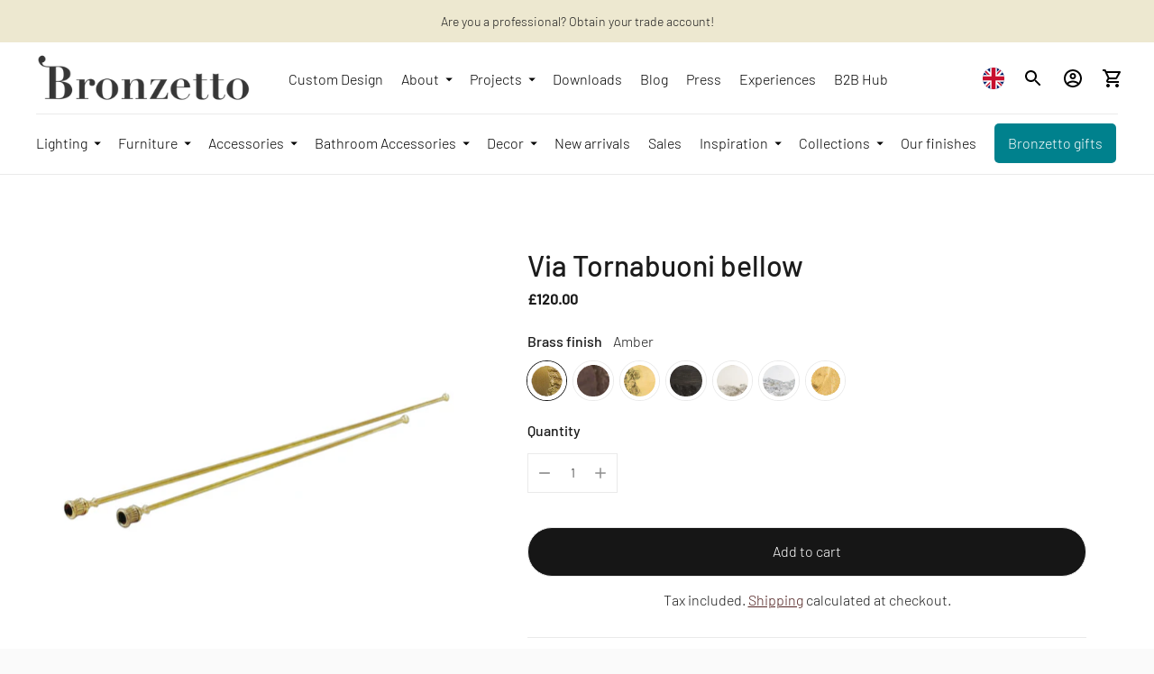

--- FILE ---
content_type: text/html; charset=utf-8
request_url: https://ilbronzetto.com/en-gb/products/grooved-brass-bellows
body_size: 117301
content:
<!doctype html>

<!--
  ___                       ___           ___           ___
       /  /\                     /__/\         /  /\         /  /\
      /  /:/_                    \  \:\       /  /:/        /  /::\
     /  /:/ /\  ___     ___       \  \:\     /  /:/        /  /:/\:\
    /  /:/ /:/ /__/\   /  /\  ___  \  \:\   /  /:/  ___   /  /:/  \:\
   /__/:/ /:/  \  \:\ /  /:/ /__/\  \__\:\ /__/:/  /  /\ /__/:/ \__\:\
   \  \:\/:/    \  \:\  /:/  \  \:\ /  /:/ \  \:\ /  /:/ \  \:\ /  /:/
    \  \::/      \  \:\/:/    \  \:\  /:/   \  \:\  /:/   \  \:\  /:/
     \  \:\       \  \::/      \  \:\/:/     \  \:\/:/     \  \:\/:/
      \  \:\       \__\/        \  \::/       \  \::/       \  \::/
       \__\/                     \__\/         \__\/         \__\/

  --------------------------------------------------------------------
  #  Ira v4.2.0
  #  Documentation: https://fluorescent.co/help/ira/
  #  Purchase: https://themes.shopify.com/themes/ira/
  #  A product by Fluorescent: https://fluorescent.co/
  --------------------------------------------------------------------
-->

<html class="no-js" lang="en">
  <head>
    <!-- Google Tag Manager -->
<script>(function(w,d,s,l,i){w[l]=w[l]||[];w[l].push({'gtm.start':
new Date().getTime(),event:'gtm.js'});var f=d.getElementsByTagName(s)[0],
j=d.createElement(s),dl=l!='dataLayer'?'&l='+l:'';j.async=true;j.src=
'https://www.googletagmanager.com/gtm.js?id='+i+dl;f.parentNode.insertBefore(j,f);
})(window,document,'script','dataLayer','GTM-WSMBJD7M');</script>
<!-- End Google Tag Manager -->
    

<!-- Thunder PageSpeed --->
<script>
customElements.define("thunder-loading-bar",class extends HTMLElement{constructor(){super(),this.shadow=this.attachShadow({mode:"open"}),this.shadow.innerHTML='<style>#thunder-bar .bar {background:#2299dd;position:fixed;z-index:1031;top:0;left:0;width:100%;height:2px;}#thunder-bar .peg {display:block;position:absolute;right:0px;width:100px;height:100%;box-shadow:0 0 10px #2299dd, 0 0 5px #2299dd;opacity:1.0;-webkit-transform:rotate(3deg) translate(0px, -4px);-ms-transform:rotate(3deg) translate(0px, -4px);transform:rotate(3deg) translate(0px, -4px);}#thunder-background {top:0;left:0;width:95vw;height:95vh;position:absolute;z-index:99;pointer-events:none;}</style><img id="thunder-background" alt=""/>'}connectedCallback(){this.background_image=this.shadow.querySelector("#thunder-background"),this.background_image.src="data:image/svg+xml,%3Csvg%20xmlns='http://www.w3.org/2000/svg'%20viewBox='0 0 2000 1000'%3E%3C/svg%3E",function(t){var e,n,r={},i=r.settings={minimum:.08,easing:"linear",positionUsing:"translate",speed:200,trickle:!0,trickleSpeed:200,barSelector:'[role="bar"]',parent:t.shadow,template:'<div class="bar" role="bar"><div class="peg"></div></div></div></div>'};function a(t,e,n){return t<e?e:t>n?n:t}function s(t){return 100*(-1+t)}r.status=null,r.set=function(t){var e=r.isStarted();t=a(t,i.minimum,1),r.status=1===t?null:t;var n=r.render(!e),u=n.querySelector(i.barSelector),c=i.speed,l=i.easing;return n.offsetWidth,o((function(e){""===i.positionUsing&&(i.positionUsing=r.getPositioningCSS()),d(u,function(t,e,n){var r;return(r="translate3d"===i.positionUsing?{transform:"translate3d("+s(t)+"%,0,0)"}:"translate"===i.positionUsing?{transform:"translate("+s(t)+"%,0)"}:{"margin-left":s(t)+"%"}).transition="all "+e+"ms "+n,r}(t,c,l)),1===t?(d(n,{transition:"none",opacity:1}),n.offsetWidth,setTimeout((function(){d(n,{transition:"all "+c+"ms linear",opacity:0}),setTimeout((function(){r.remove(),e()}),c)}),c)):setTimeout(e,c)})),this},r.isStarted=function(){return"number"==typeof r.status},r.start=function(){r.status||r.set(0);var t=function(){setTimeout((function(){r.status&&(r.trickle(),t())}),i.trickleSpeed)};return i.trickle&&t(),this},r.done=function(t){return t||r.status?r.inc(.3+.5*Math.random()).set(1):this},r.inc=function(t){var e=r.status;return e?e>1?void 0:("number"!=typeof t&&(t=e>=0&&e<.2?.1:e>=.2&&e<.5?.04:e>=.5&&e<.8?.02:e>=.8&&e<.99?.005:0),e=a(e+t,0,.994),r.set(e)):r.start()},r.trickle=function(){return r.inc()},e=0,n=0,r.promise=function(t){return t&&"resolved"!==t.state()?(0===n&&r.start(),e++,n++,t.always((function(){0==--n?(e=0,r.done()):r.set((e-n)/e)})),this):this},r.render=function(e){if(r.isRendered())return t.shadow.getElementById("thunder-bar");var n=document.createElement("div");n.id="thunder-bar",n.innerHTML=i.template;var a=n.querySelector(i.barSelector),o=e?"-100":s(r.status||0),u=i.parent;return d(a,{transition:"all 0 linear",transform:"translate3d("+o+"%,0,0)"}),u.appendChild(n),n},r.remove=function(){var t,e=document.getElementById("thunder-bar");e&&(t=e)&&t.parentNode&&t.parentNode.removeChild(t)},r.isRendered=function(){return!!t.shadow.getElementById("thunder-bar")},r.getPositioningCSS=function(){var t={},e="WebkitTransform"in t?"Webkit":"MozTransform"in t?"Moz":"msTransform"in t?"ms":"OTransform"in t?"O":"";return e+"Perspective"in t?"translate3d":e+"Transform"in t?"translate":"margin"};var o=function(){var t=[];function e(){var n=t.shift();n&&n(e)}return function(n){t.push(n),1==t.length&&e()}}(),d=function(){var t=["Webkit","O","Moz","ms"],e={};function n(n){return n=n.replace(/^-ms-/,"ms-").replace(/-([\da-z])/gi,(function(t,e){return e.toUpperCase()})),e[n]||(e[n]=function(e){var n={};if(e in n)return e;for(var r,i=t.length,a=e.charAt(0).toUpperCase()+e.slice(1);i--;)if((r=t[i]+a)in n)return r;return e}(n))}function r(t,e,r){e=n(e),t.style[e]=r}return function(t,e){var n,i=arguments;if(2==i.length)for(n in e)r(t,n,e[n]);else r(t,i[1],i[2])}}();r.start(),document.addEventListener("DOMContentLoaded",(function(){r.set(1)}))}(this)}}),document.head.insertAdjacentHTML("afterend","<thunder-loading-bar></thunder-loading-bar>");
</script>
<!-- Thunder Critical CSS --->

      <style>.input--round{border-radius:var(--height-input);padding:0 calc(var(--font-size-body-base) * 1.4285)}h1,h2,h4{margin:0;font-weight:400}.footer__text{width:90%;max-width:34em}.footer__links{display:flex}.footer__links ul{width:100%;columns:2;margin:0;padding:0;grid-column-gap:var(--spacing-medium);column-gap:var(--spacing-medium)}.footer__links li{list-style:none}.footer__newsletter .input{border:1px solid var(--color-border-footer);color:inherit}.footer__newsletter p{margin:0}.footer__newsletter .newsletter-form{margin-top:var(--spacing-medium)}.footer__rule{display:none;margin-top:calc(var(--spacing-small) * 5);margin-bottom:0;border:none;height:1px;background-color:var(--color-border-footer)}.footer__bottom{display:flex;justify-content:space-between;padding-top:var(--spacing-medium);display:none}.footer__bottom-left{display:flex;align-items:center}.footer__bottom-left .selectors-form+.social-icons{margin-left:calc(var(--spacing-unit) * 4)}.footer__bottom-left .selectors-form{display:none}.footer__bottom-right{display:none}.pf__actions{margin:calc(var(--spacing-unit) * 7) 0}:root{--color-text-heading:#1b1b1b;--color-text-subheading:rgba(27, 27, 27, 0.7);--color-text-body:#1b1b1b;--color-text-body-transparent:rgba(27, 27, 27, 0.05);--color-text-body-transparent-02:rgba(27, 27, 27, 0.2);--color-text-meta:rgba(27, 27, 27, 0.7);--color-text-link:#532524;--color-text-success:#39bb4a;--color-text-error:#b6534c;--color-background:#ffffff;--color-background-transparent:rgba(255, 255, 255, 0.8);--color-border:#eaeaea;--color-overlay:#000000;--color-overlay-transparent:rgba(0, 0, 0, 0.6);--color-background-meta:#f5f5f5;--color-foreground-meta:rgba(27, 27, 27, 0.6);--color-border-input:#eaeaea;--color-text-input:#1b1b1b;--color-background-button:#eaeaea;--color-background-button-hover:#b7b7b7;--color-text-button:#000000;--color-border-button-secondary:#eaeaea;--color-text-button-secondary:#1b1b1b;--color-border-button-secondary-hover:#eaeaea;--color-background-contrast:#e6e3e2;--color-background-meta-contrast:#ddd8d7;--color-foreground-meta-contrast:rgba(27, 27, 27, 0.6);--color-text-meta-contrast:rgba(27, 27, 27, 0.7);--color-text-heading-contrast:#1b1b1b;--color-text-subheading-contrast:rgba(27, 27, 27, 0.7);--color-text-body-contrast:#1b1b1b;--color-border-contrast:#282828;--color-background-button-contrast:#ffffff;--color-background-button-hover-contrast:#cccccc;--color-text-button-contrast:#191919;--color-text-link-contrast:#fafafa;--color-background-header:#ffffff;--color-background-header-transparent:rgba(255, 255, 255, 0);--color-text-header:#313131;--color-icon-header:#313131;--color-border-header:#eaeaea;--color-shadow-header:rgba(0, 0, 0, 0.15);--color-background-dropdown:#1b1b1b;--color-text-dropdown:#ffffff;--color-text-dropdown-transparent:rgba(255, 255, 255, 0.1);--color-border-dropdown:#353535;--color-background-footer:#fafafa;--color-text-footer:#1f1f1f;--color-border-footer:#dcdcdc;--color-border-footer-darker:#a9a9a9;--color-text-drawer:#ffffff;--color-text-meta-drawer:rgba(255, 255, 255, 0.7);--color-background-drawer:#1b1b1b;--color-border-drawer:#353535;--color-background-input-drawer:#ffffff;--color-text-input-drawer:#1d1d1d;--color-background-pill:rgba(234, 234, 234, 0.7);--color-background-pill-hover:#eaeaea;--font-logo:"IBM Plex Sans",sans-serif;--font-logo-weight:700;--font-logo-style:normal;--logo-font-size:24px;--logo-text-transform:none;--logo-letter-spacing:0.0em;--font-heading:"DIN Next",sans-serif;--font-heading-weight:400;--font-heading-style:normal;--font-heading-text-transform:none;--font-heading-base-letter-spacing:0.0em;--font-body:"DIN Next",sans-serif;--font-body-weight:300;--font-body-style:normal;--font-body-bold-weight:400;--font-body-bolder-weight:500;--font-body-base-letter-spacing:0.0em;--font-meta:"DIN Next",sans-serif;--font-meta-weight:400;--font-meta-style:normal;--font-meta-text-transform:uppercase;--font-meta-base-letter-spacing:0.0em;--font-size-heading-x-large:36px;--line-height-heading-x-large:1.22;--font-size-heading-large:32px;--line-height-heading-large:1.25;--font-size-heading-base:24px;--line-height-heading-base:1.33;--font-size-heading-small:18px;--line-height-heading-small:1.33;--font-size-body-large:18px;--line-height-body-large:1.75;--font-size-body-base:16px;--line-height-body-base:1.714;--font-size-body-small:12px;--font-size-body-small:14px;--line-height-body-small:1.66;--font-size-meta:12px;--line-height-meta:2;--radius-corner:2px;--payment-terms-background-color:#f5f5f5}:root{--max-width:2000px;--max-width-small-page:600px;--spacing-unit:4px;--spacing-none:0px;--spacing-extra-small:calc(var(--spacing-unit) * 2);--spacing-small:calc(var(--spacing-unit) * 3);--spacing-medium:calc(var(--spacing-unit) * 5);--spacing-medium-large:calc(var(--spacing-unit) * 7);--spacing-large:calc(var(--spacing-unit) * 10);--spacing-extra-large:calc(var(--spacing-unit) * 12);--spacing-extra-extra-large:calc(var(--spacing-unit) * 20);--space-outer:20px}:root{--space-inline-element:10px;--space-grid:20px;--color-frame-background:#fafafa;--height-input:calc(var(--font-size-body-base) * 3.4285);--z-index-overlay:500;--z-index-header-search:600;--z-index-popup:1000;--z-index-mega-nav:1050;--z-index-lightbox:1100;--z-index-modal:1200;--z-index-theme-editor-offset:2000;--box-shadow:0px 2px 4px rgba(26, 26, 26, 0.1),0px 1px 2px rgba(0, 0, 0, 0.12)}button{border:0;border-radius:0;display:inline-block;-webkit-appearance:none;font-family:inherit;color:inherit;margin:0;padding:0;background-color:transparent;font-size:inherit}.btn{--height:calc(var(--font-size-body-base) * 3.4285);--horizontal-space:calc(var(--font-size-body-base) * 2.285);--radius:var(--height);background-color:transparent;display:inline-flex;align-items:center;justify-content:space-around;font-family:inherit;font-size:var(--font-size-body-base)!important;font-weight:var(--font-body-weight)!important;border:1px solid var(--color-border-button-secondary);border-radius:var(--radius);color:var(--color-text-button-secondary);height:var(--height);line-height:var(--height);padding:0 var(--horizontal-space)}.btn .btn__loading-bar{background-color:var(--color-text-button-secondary)}.btn.btn--primary{border-color:var(--color-background-button);background-color:var(--color-background-button);color:var(--color-text-button)}.btn.btn--primary .btn__loading-bar{background-color:var(--color-text-button)}.btn.btn--full{width:100%}.btn.btn--short{height:48px}.btn__loading-wrap{display:none;width:100%;max-width:100px;height:2px;overflow:hidden}.btn__loading-bar{width:100%;height:2px;border-radius:2px;animation:1.4s ease-in-out infinite loaderLine}form{margin:0}input,select{display:inline-block;outline:0;border-radius:0;border:1px solid #000;position:relative;font-size:inherit;font-family:inherit;font-weight:var(--font-body-weight);background-color:transparent;color:inherit;-webkit-appearance:none}.input{--horizontal-space:calc(var(--font-size-body-base) * 1.14285);width:100%;border:1px solid var(--color-border-input);color:var(--color-text-input)}input.input,select.input{height:var(--height-input);font-size:var(--font-size-body-base);line-height:var(--height-input);padding:0 var(--horizontal-space)}.product-qty-selector{display:flex;justify-content:space-between;border:1px solid var(--color-border);width:100px;height:40px}.product-qty-selector input{width:24px;padding:0;border:none;text-align:center;font-size:var(--font-size-body-small);-moz-appearance:textfield}.product-qty-selector input::-webkit-inner-spin-button,.product-qty-selector input::-webkit-outer-spin-button{-webkit-appearance:none}.product-qty-selector .product-qty-selector-button{width:36px;height:100%;display:flex;align-items:center;justify-content:space-around;flex-shrink:0;opacity:.5}html{background-color:var(--color-frame-background);height:100%}*,::after,::before{box-sizing:border-box}body{margin:0;font-family:var(--font-body);font-weight:var(--font-body-weight);font-style:var(--font-body-style);color:var(--color-text-body);-webkit-font-smoothing:antialiased;height:100%}a{color:inherit;text-decoration:none}h1,h2,h4,h5{margin:0;font-weight:400}p{margin:0}strong{font-weight:var(--font-body-bold-weight)}.theme-editor-scroll-offset{position:fixed;height:calc(var(--height-header) + var(--space-outer));top:0;left:0;right:0;opacity:0;z-index:var(--z-index-theme-editor-offset)}.page{background-color:var(--color-background);margin:0 auto;width:100%;max-width:var(--max-width);min-height:100%;display:flex;flex-direction:column}#page-transition-overlay{z-index:1000;background-color:#fff;background-color:var(--color-background, "#fff");position:fixed;top:0;right:0;bottom:0;left:0;opacity:0;visibility:hidden}.no-js #page-transition-overlay{display:none}#page-transition-overlay.active{opacity:1;visibility:visible}.shopify-section:not(.full-width) .borders-nfw{border-radius:var(--radius-corner);overflow:hidden}:focus{outline:currentColor solid 1px;outline-offset:-1px}:focus-visible{outline:currentColor solid 1px;outline-offset:-1px}.skip-to-content-button{padding:1em;opacity:.75;background:var(--color-background);color:var(--color-text-body);position:absolute}.skip-to-content-button:not(:focus){opacity:0}.grid__item{width:50%;padding:0 var(--space-inline-element);margin-top:var(--spacing-medium)}@media (min-width:40em){:root{--space-outer:calc(var(--spacing-unit) * 10)}.grid__item{margin-top:var(--spacing-large)}}.grid__item--one-third{width:calc(1 / 3 * 100%)}.visually-hidden{position:absolute!important;overflow:hidden;width:1px;height:1px;margin:-1px;padding:0;border:0;clip:rect(0 0 0 0)}.rte{--s-line-height:calc(var(--font-size-body-base) * var(--line-height-body-base));--s-font-size:var(--font-size-body-base);--s-vertical-space:var(--s-line-height)}@media (min-width:40em){.rte{--s-line-height:calc(var(--font-size-body-large) * var(--line-height-body-large));--s-font-size:var(--font-size-body-large);--s-vertical-space:var(--spacing-large)}}.rte p+p{margin-top:var(--s-line-height)}.rte a{color:var(--color-text-link);text-decoration:underline}.rte strong{font-weight:var(--font-body-bold-weight)}.announcement-bar__item{width:100%;align-items:center;justify-content:space-around;white-space:nowrap;text-align:center;padding:var(--spacing-small) 0;display:none;overflow-x:scroll;color:var(--s-color-text);background-color:var(--s-color-background);left:0!important;opacity:0;-ms-overflow-style:none;scrollbar-width:none}.announcement-bar__item:first-of-type{display:block}.announcement-bar__item::-webkit-scrollbar{display:none}.announcement-bar__content>span{padding:0 var(--space-outer)}.footer .fs-body-base:not(.ff-heading){line-height:2em}.footer__group{width:100%;border-bottom:1px solid var(--color-border-footer)}@media (min-width:60em){.footer__group{width:calc(1 / 3 * 100%);border-bottom:none;padding:0 var(--space-inline-element)}.footer__group--mobile{display:none}}.footer__header{display:flex;justify-content:space-between;align-items:center;padding:var(--spacing-medium)}.footer__heading{font-weight:var(--font-body-bolder-weight)}@media (min-width:60em){.footer__header{padding:0;margin-bottom:var(--spacing-medium)}.footer__arrow{display:none}}.footer__group-content{padding-top:0;padding-right:var(--spacing-medium);padding-bottom:calc(var(--spacing-unit) * 7);padding-left:var(--spacing-medium);display:none}@media (min-width:60em){.footer__group-content{display:block!important;padding:0}}.footer__selectors{display:flex}.footer__mobile-social-icons{margin-top:var(--spacing-medium);display:block;padding:0 var(--spacing-medium)}@media (min-width:60em){.footer__mobile-social-icons{display:none}}.header__outer-wrapper{position:sticky;top:0;z-index:100}.header__space{width:100%;height:40px;position:absolute;top:0;left:0}.header{--size-icon-touch:44px;--size-gradient:60px;background-color:var(--color-background-header);color:var(--color-text-header);border-bottom:1px solid var(--color-border-header);padding:var(--spacing-small) var(--space-outer);display:grid;grid-template-columns:1fr auto 1fr}.header .image{background-color:transparent}.header .skip-to-content-button{left:0;top:0}.header__logo{display:flex;align-items:center;flex-shrink:0}.header__logo .transparent-logo{display:none}.header__logo.desktop-only-logo{display:none}@media (min-width:60em){.header{grid-template-columns:auto 1fr auto}.header__logo.desktop-only-logo{display:flex}.header__logo.mobile-only-logo{display:none}.header--logo--left .header__logo{padding-right:calc(var(--spacing-unit) * 6)}.header--inline .header__menu-icon{display:none}.header--logo--left.header--inline{grid-template-columns:auto 1fr auto}}@media (max-width:40em){.header__icon-touch.header__icon-touch--search{display:none}.product__media:not(.flickity-enabled) .product__media-item:not(.initial){display:visible}}.header__links{display:none}@media (min-width:60em){.header__links{display:flex;align-items:center;flex-shrink:1;overflow-x:scroll;-ms-overflow-style:none;scrollbar-width:none}.header__links::-webkit-scrollbar{display:none}}.header__links-list{margin:0;padding:0}.header__links-list>li{list-style:none;display:block}.header__links-list>li+li{margin-left:var(--spacing-medium)}.header__links-list>li:last-of-type{padding-right:var(--size-gradient)}.header__links-list>li>a{display:flex;align-items:center;min-height:44px}.header__links-list a{opacity:1}.header__links-list .header__links-icon{width:18px;height:18px;margin-top:1px;margin-left:2px;margin-right:-6px}.header__links-list .header__links-icon .icon{width:100%;height:100%}@media (min-width:60em){.header__links-list{display:flex;align-items:center;overflow-x:scroll;white-space:nowrap;scrollbar-width:none}.header__links-list::-webkit-scrollbar{display:none}}.header__menu-icon{transform:translateX(-10px);align-self:center}.header__right{display:flex;justify-content:flex-end;align-items:center;transform:translateX(10px)}.header__icon-touch{position:relative;display:flex;align-items:center;justify-content:space-around;width:var(--size-icon-touch);height:var(--size-icon-touch)}.header__icon-touch .icon-button{--color:var(--color-icon-header)}.header__cart-count{position:static;z-index:10;width:24px;height:24px;background-color:var(--color-background-button);color:var(--color-text-button);border-radius:100%;position:absolute;bottom:0;right:0;display:flex;align-items:center;justify-content:space-around;font-size:12px;line-height:1;opacity:0;transform:translateY(12px)}.header__logo-link{text-align:center;display:block}.header--has-logo .header__logo-link{width:var(--width-max-logo);max-width:40vw}.page{--s-line-height:var(--line-height-body-base);--s-font-size:var(--font-size-body-base);--s-max-width:600px}.product .mobile-carousel__pagination{left:0;right:0}.product__content{width:100%}@media (min-width:40em){.page{--s-line-height:var(--line-height-body-large);--s-font-size:var(--font-size-body-large)}.product__content{display:flex;align-items:flex-start;flex-wrap:no-wrap;display:grid}.shopify-section:not(.full-width) .product__media-container{width:calc(100% + 5px)}}@media (min-width:40em) and (max-width:60em){.product__content{grid-template-columns:50% 50%}}@media (min-width:60em){.header--has-logo .header__logo-link{width:500px;max-width:var(--width-max-logo)}.product__content{grid-template-columns:calc((2 / 3) * 100%) calc((1 / 3) * 100%)}}.product__media-container{width:100%;flex-shrink:0}.product__media{width:100vw;margin-left:-20px;padding:0 20px;overflow:hidden}.product__media:after{content:'flickity';display:visible}@media (min-width:40em){.product__media{width:auto;padding:0;margin-left:0}.product__media:after{content:''}.shopify-section:not(.full-width) .product__media{margin-left:-10px}.product__media--grid{display:flex;flex-wrap:wrap}.product__media--grid .product__media-item{width:50%}.product__media-item{width:100%;margin-bottom:var(--space-grid)}}.product__media-item{width:100%;padding:0 var(--space-inline-element)}.product__details{width:100%;min-width:280px;margin-top:var(--spacing-medium)}@media (max-width:40em){.product__details{padding:0}}@media (min-width:40em){.product__details{flex-shrink:1;margin-top:var(--spacing-large);margin-left:auto;margin-right:auto;padding-left:calc(var(--space-outer) - var(--space-inline-element));padding-right:0;max-width:480px}.product__details.sticky{position:sticky;top:calc(var(--space-outer) + var(--height-header))}}.product-single__title{margin:var(--spacing-unit) 0}.product-single__description,.product-single__freetext{margin:var(--spacing-medium) 0}.product__price,.product__vendor{margin:var(--spacing-unit) 0}.product__vendor a{text-decoration:underline;color:var(--color-text-link)}.product__price{font-weight:700}.product__price s{opacity:.5}.product__price .unit-price__price{margin-left:var(--spacing-unit)}.disclosure{position:relative}.disclosure__toggle{white-space:nowrap;display:flex;align-items:center;height:32px;border:1px solid var(--color-border-footer);border-radius:20px;font-size:12px;line-height:24px;font-weight:var(--font-body-bold-weight);color:inherit;padding-left:calc(var(--spacing-unit) * 4);padding-right:var(--spacing-extra-small)}.disclosure__toggle .icon{width:18px;height:18px}.disclosure__toggle .flag-icon{margin-left:-10px}.disclosure-list{background-color:var(--color-background);bottom:100%;padding:var(--spacing-small);position:absolute;display:none;min-width:100px;max-height:300px;overflow-y:auto;border-radius:2px;box-shadow:var(--box-shadow)}.disclosure-list__item{display:flex;border-bottom:1px solid transparent;white-space:nowrap;padding:0;text-align:left;list-style:none;font-size:var(--font-size-body-base)}.disclosure-list__item+.disclosure-list__item{margin-top:var(--spacing-small)}.disclosure-list__option{flex:1 0 auto;color:var(--color-text-body)}.disclosure-list__item--current .disclosure-list__option{color:var(--color-text-heading);font-weight:var(--font-body-bold-weight)}.drawer-menu{--menu-width:355px;--menu-max-width:calc(100vw - 50px);--header-height:84px;--item-height:48px;--animation-duration:0.35s;--animation-timing:ease-in-out;display:none;position:fixed;top:0;right:0;bottom:0;left:0;z-index:1000}.drawer-menu__overlay{background-color:var(--color-overlay);position:absolute;top:0;right:0;bottom:0;left:0;opacity:0}.drawer-menu__panel{position:absolute;top:0;left:0;height:100%;z-index:100;color:var(--color-text-drawer);background-color:var(--color-background-drawer);width:var(--menu-width);max-width:var(--menu-max-width);transform:translateX(-100%);display:flex;flex-direction:column}.drawer-menu__header{display:flex;align-items:center;flex-shrink:0;padding-top:var(--spacing-medium);padding-right:var(--spacing-medium);padding-bottom:calc(var(--spacing-unit) * 4);padding-left:var(--spacing-medium);height:var(--header-height);--color:var(--color-text-drawer);--color-background:var(--color-background-drawer)}.drawer-menu__actions{z-index:100;position:absolute;right:var(--spacing-large);color:var(--color-text-input-drawer);display:flex;align-items:center}.drawer-menu__actions button{opacity:0;visibility:hidden}.drawer-menu__clear{margin-right:var(--spacing-extra-small)}.drawer-menu__bottom{width:100%;height:calc(100% - var(--header-height));overflow:hidden}.drawer-menu__all-links{position:relative;display:flex;flex-direction:column;height:100%}.drawer-menu__all-links[data-depth='0']{transform:translateX(0)}.drawer-menu__all-links ul:not(.drawer-menu__footer){margin:0;padding:0}.drawer-menu__contents{flex-shrink:1;overflow-y:auto}.drawer-menu__main{overflow:hidden}.drawer-menu__primary-links{position:relative}.drawer-menu__primary-links[data-depth='0']{transform:translateX(0)}.drawer-menu__list{width:var(--menu-width);max-width:var(--menu-max-width)}.drawer-menu__list--sub{position:absolute;top:0;left:100%;opacity:0;visibility:hidden}.drawer-menu__footer .drawer-menu__list--sub{max-height:100%;overflow-x:hidden;overflow-y:scroll}.drawer-menu__item{list-style:none;margin:0 var(--spacing-extra-small);padding:0}.drawer-menu__item span{white-space:nowrap;text-overflow:ellipsis;overflow:hidden}.drawer-menu__item .icon{transform:rotate(-90deg);flex-shrink:0}.drawer-menu__item.drawer-menu__item--heading{padding-bottom:calc(var(--spacing-unit) * 4)}.drawer-menu__item.drawer-menu__item--heading:after{content:'';height:1px;background-color:var(--color-border-drawer);position:absolute;left:var(--spacing-medium);right:var(--spacing-medium);margin-top:var(--spacing-extra-small)}.drawer-menu__item.drawer-menu__item--heading .icon{transform:rotate(90deg)}.drawer-menu__link{min-width:100%;width:100%;height:var(--item-height);display:flex;align-items:center;justify-content:space-between;padding:0 var(--spacing-small);font-family:inherit;font-size:inherit;border-radius:2px;background-color:transparent;color:inherit;border:none}.drawer-menu__link span{text-overflow:ellipsis;overflow:hidden}.drawer-menu__link--cb{justify-content:flex-start}.drawer-menu__footer{flex-shrink:0;padding-top:var(--spacing-extra-small);padding-bottom:var(--spacing-extra-small);margin-top:0;padding-left:0}.drawer-menu__footer:before{content:'';height:1px;background-color:var(--color-border-drawer);position:absolute;left:var(--spacing-medium);right:var(--spacing-medium);margin-top:calc(var(--spacing-extra-small) * -1)}input.drawer-menu__search-input{width:100%;background-color:var(--color-background-input-drawer);border-color:var(--color-background-input-drawer);color:var(--color-text-input-drawer);padding:0 var(--spacing-medium);height:var(--item-height);border-radius:var(--item-height)}.drawer-menu__radio{width:calc(var(--spacing-unit) * 4);height:calc(var(--spacing-unit) * 4);margin-right:calc(var(--spacing-unit) * 4);background-color:var(--color-background-input-drawer);border-radius:100%;display:flex;align-items:center;justify-content:space-around}.drawer-menu__radio>div{width:var(--spacing-extra-small);height:var(--spacing-extra-small);background-color:var(--color-text-input-drawer);border-radius:100%}.drawer-menu__search-results{position:absolute;left:0;right:0;bottom:0;top:var(--header-height);z-index:100;opacity:0;background-color:var(--color-background-drawer);padding:var(--spacing-small);padding-top:0;overflow-y:scroll}.icon{width:24px;height:24px;display:flex}.icon-button{--color:var(--color-text-body);width:44px;height:44px;position:relative;display:flex;align-items:center;justify-content:space-around}.icon-button__icon{position:relative;width:40px;height:40px;display:flex;align-items:center;justify-content:space-around;border-radius:100%;z-index:2}.icon-button__icon:before{content:'';background-color:var(--color);opacity:0;border-radius:100%;height:100%;width:100%;position:absolute;z-index:2;transform:scale(.8)}.icon-button__icon .icon{width:24px;height:24px;position:relative;z-index:10;color:var(--color)}.image{position:relative;background-color:var(--color-background-meta)}.no-js .image--responsive{display:none}.image__img{display:block;position:absolute;object-fit:cover;object-position:center;top:0;left:0;width:100%;height:100%}.image__img.lazyload{opacity:0}.lightbox{--image-size:80px;--button-size:48px;position:fixed;background-color:var(--color-background);top:0;right:0;bottom:0;left:0;z-index:var(--z-index-lightbox);max-width:100vw;max-height:100vh;visibility:hidden;opacity:0}.lightbox__image-nav{position:absolute;top:0;right:0;left:0;z-index:1;display:flex;margin:var(--spacing-medium)}.lightbox__image-nav-inner{display:flex;margin:0 auto;overflow-x:auto;-ms-overflow-style:none;scrollbar-width:none}.lightbox__image-nav-inner::-webkit-scrollbar{display:none}.lightbox__image-nav-image{display:block;flex-shrink:0;width:calc(100vw / 6);height:calc(100vw / 6);padding-right:var(--spacing-small);padding-left:var(--spacing-small)}@media (min-width:40em){.lightbox{--button-size:60px;--image-size:100px}.lightbox__image-nav-image{width:var(--image-size);height:var(--image-size)}}.lightbox__image-nav-image .image{padding-top:100%;border:1px solid hsla(0,100%,0%,.15)}.lightbox__nav{position:absolute;bottom:var(--spacing-medium);left:50%;transform:translateX(-50%);z-index:1;display:flex}.lightbox__button{display:flex;align-items:center;justify-content:center;z-index:1;width:var(--button-size);height:var(--button-size);margin:var(--spacing-extra-small);background:var(--color-background);border:0;border-radius:50%;box-shadow:var(--box-shadow);opacity:1;color:var(--color-text)}.lightbox__button .icon{display:flex;align-items:center;justify-content:center}.lightbox__images-wrapper{display:flex;align-items:center;height:100vh;width:100vw;overflow:auto}.lightbox__images{width:100vw;height:100vh;margin-top:auto;margin-bottom:auto}.lightbox__image{height:100%;width:100%;max-height:100vh;max-width:100vw;margin:0 auto}.lightbox__image .image{position:absolute;top:0;right:0;bottom:0;left:0;max-height:100vh;max-width:100vw;display:flex;justify-content:center;align-items:center;overflow:auto}.lightbox__image .image__img{width:auto;position:relative;padding:var(--spacing-extra-large)}@media (max-width:40em){.lightbox__image .image__img{width:100vw;height:auto;padding:0}}@keyframes loaderLine{0%{transform:translateX(-150%)}45%{transform:translateX(0)}55%{transform:translateX(0)}to{transform:translateX(150%)}}.media{position:relative}.media img{max-width:100%;height:auto;display:block;width:100%}.mobile-carousel__pagination{position:absolute;top:0;right:calc(var(--spacing-small) * -1);bottom:0;left:calc(var(--spacing-small) * -1);z-index:1;display:flex;align-items:center;justify-content:space-between}@media (min-width:40em){.mobile-carousel__pagination{display:none}}.mobile-carousel__pagination-arrow{opacity:0}.mobile-carousel__pagination-arrow--prev{transform:translateX(-100%)}.mobile-carousel__pagination-arrow--next{transform:translateX(100%)}.no-js .header__links ul{display:inline-block;margin:0 0 0 var(--spacing-medium);padding:0}.no-js .header__links li{list-style:none;display:inline-block}.no-js .header__links li+li{margin-left:var(--spacing-medium)}.payment-icons{display:flex;flex-wrap:wrap;margin-bottom:-6px}.payment-icons svg{display:block}.payment-icons__icon{margin-bottom:6px}.payment-icons__icon:not(:last-child){margin-right:6px}.product-blocks>:first-child{margin-top:0!important}.product-form__variants select#variant-selector{display:none}.no-js .product-form__variants select#variant-selector{display:block}.pf-container{display:block;margin:var(--spacing-medium) 0}.pf-element{position:relative}.pf-divider{margin:var(--spacing-medium-large) 0;height:1px;width:100%;background:var(--color-border);border-width:0}.pf-label{width:100%;position:absolute;top:0;z-index:1;font-weight:var(--font-body-bolder-weight)}.pf-label span{position:relative}.pf-label span:after{content:'';height:1px;width:0%;background-color:var(--color-text-body);position:absolute;left:0;bottom:-1px;opacity:0}.pf-element__qty{padding-top:calc(var(--font-size-body-base) * 2.4)}.pf-element__qty .product-qty-selector{height:44px}.pf-element__qty .product-qty-selector .icon{height:20px;width:20px}.pf__message{display:none;color:var(--color-text-error)}.product__quantity-error{margin-top:var(--spacing-small);text-align:center}.product__quantity-error{color:var(--color-text-error)}.product__quantity-error.hidden{display:none}.quick-add{display:flex;align-items:center;justify-content:space-around}.quick-add.loading .quick-add__loading-wrap{display:block}.quick-add__loading-wrap{display:none;width:100%;max-width:100px;height:2px;overflow:hidden;margin:80px 0}.quick-add__loading-bar{width:100%;height:2px;border-radius:2px;background-color:var(--color-text-drawer);animation:1.4s ease-in-out infinite loaderLine}.quick-add__configure{display:none;width:100%;padding:10px}.quick-cart{--menu-width:355px;--menu-max-width:calc(100vw - 50px);position:fixed;top:0;right:0;display:none}@media (min-width:60em){.quick-add__loading-bar{background-color:var(--color-text-dropdown)}.quick-cart{position:absolute;margin-top:44px;right:var(--space-outer)}}.quick-cart .c-subdued{opacity:.6}.quick-cart__overlay{position:fixed;top:0;right:0;bottom:0;left:0;background-color:var(--color-overlay);opacity:0}.quick-cart__container{width:100%;max-width:355px;height:100%;display:flex;flex-direction:column;background-color:var(--color-background-drawer);color:var(--color-text-drawer);position:relative;z-index:1;transform:translateX(100%)}.quick-cart__container .btn.btn--primary{background-color:var(--color-text-drawer);border-color:var(--color-text-drawer);color:var(--color-background-drawer)}.quick-cart__cart,.quick-cart__configure{display:none;font-size:14px;line-height:24px}.quick-cart__cart.visible{display:block}@media (max-width:40em){.quick-cart__cart.visible{height:100%;overflow-y:auto}}.quick-cart__header{padding:var(--spacing-medium);padding-bottom:calc(var(--spacing-unit) * 4);font-size:14px;line-height:24px;font-family:var(--font-heading);font-weight:var(--font-heading-weight);font-style:var(--font-heading-style)}.quick-cart__items{padding:0 var(--space-inline-element);overflow-y:auto}@media (min-width:60em){.quick-cart__container{width:380px;background-color:var(--color-background-dropdown);color:var(--color-text-dropdown);opacity:0;transform:translateY(var(--spacing-extra-small))}.quick-cart__container .btn.btn--primary{background-color:var(--color-text-dropdown);border-color:var(--color-text-dropdown);color:var(--color-background-dropdown)}.quick-cart__items{max-height:450px}}@media (min-width:60em) and (max-height:48em){.quick-cart__items{max-height:300px}}.quick_cart__empty{padding:var(--spacing-medium);padding-top:0;display:none;opacity:.6}.quick-cart__footer{position:relative;padding:var(--spacing-medium);display:none;flex-shrink:0}.quick-cart__footer:before{content:'';height:1px;background-color:var(--color-border-drawer);position:absolute;top:0;right:var(--spacing-medium);left:var(--spacing-medium)}@media (min-width:60em){.quick-cart__footer:before{background-color:var(--color-border-dropdown)}}.quick-cart__footer p{margin-bottom:var(--spacing-medium)}.quick-cart__footer p a{text-decoration:underline}.quick-cart__footer .btn{font-size:14px!important;line-height:24px}.quick-cart__discounts{display:none;margin-bottom:var(--spacing-extra-small)}.quick-search{--s-height-search-bar:48px;width:520px;position:absolute;top:calc(50% - calc(var(--s-height-search-bar)/ 2));color:var(--color-text-dropdown);display:none;right:calc(var(--space-outer) + 32px)}@media (max-width:40em){.quick-search{display:none!important}}.quick-search__overlay{position:fixed;top:0;right:0;bottom:0;left:0;background-color:var(--color-overlay);z-index:var(--z-index-overlay);opacity:0}.quick-search__container{position:relative;opacity:0;transform:translateY(var(--spacing-extra-small));z-index:var(--z-index-header-search)}.quick-search__bar{display:flex;align-items:center;justify-content:space-between;width:100%;height:var(--s-height-search-bar);background-color:var(--color-background-dropdown);padding:0 var(--spacing-small) 0 var(--spacing-medium)}.quick-search__input{font-size:var(--font-size-body-base);line-height:var(--line-height-body-base)}.quick-search__input{flex-grow:1;border:none;padding:0;outline-offset:3px}.quick-search__actions{display:flex;align-items:center;flex-shrink:0}.quick-search__clear{opacity:0;margin-left:var(--spacing-small);margin-right:var(--spacing-extra-small)}.quick-search__submit{opacity:0}.quick-search__results{width:100%;max-height:600px;overflow-y:auto;padding:calc(var(--spacing-medium)/ 2);background-color:var(--color-background-dropdown);opacity:0;font-size:14px;line-height:24px}.slider-button{--button-size:48px;display:flex;align-items:center;justify-content:space-around;width:var(--button-size);height:var(--button-size);background-color:var(--color-background);box-shadow:var(--box-shadow)}.social-icons{display:flex;margin:0;padding:0}.social-icons li{width:20px;height:20px;list-style:none}.social-icons li+li{margin-left:var(--spacing-extra-small)}.social-icons .icon{width:20px;height:20px}.social-icons a{display:block}.store-availability-modal{--modal-width:355px;--modal-max-width:calc(100vw - 50px);--availability-image-width:100px;display:none;z-index:var(--z-index-modal);width:100%;position:absolute;top:0;right:0;bottom:0;color:var(--color-text-dropdown)}@media (max-width:40em){.store-availability-modal{--availability-image-width:90px}}.store-availability-modal__header{display:flex;justify-content:space-between;padding-right:var(--spacing-large)}.store-availability-modal__inner{position:absolute;top:0;right:0;bottom:0;width:100%;width:var(--modal-width);max-width:var(--modal-max-width);display:flex;flex-direction:column;padding:var(--spacing-medium);overflow:auto;background-color:var(--color-background-dropdown);transform:translateX(var(--modal-width));z-index:var(--z-index-modal)}.store-availability-modal__store-list-product-title{margin-bottom:var(--spacing-medium)}.store-availability-modal__wash{z-index:var(--z-index-modal);background-color:var(--color-overlay);opacity:0;position:absolute;z-index:500;top:0;right:0;bottom:0;left:0}.unit-price{display:none;margin:0}.c-heading{color:var(--color-text-heading)}.c-meta{color:var(--color-text-meta)}.s-inline-template{margin:20px 0 40px;padding-left:var(--space-outer);padding-right:var(--space-outer)}@media (min-width:40em){.s-inline-template{margin:40px 0}}.ff-body{font-family:var(--font-body);font-weight:var(--font-body-weight);font-style:var(--font-body-style);letter-spacing:var(--font-body-base-letter-spacing)}.ff-heading{font-family:var(--font-heading);font-weight:var(--font-heading-weight);font-style:var(--font-heading-style);text-transform:var(--font-heading-text-transform);letter-spacing:var(--font-heading-base-letter-spacing)}.ff-meta{font-family:var(--font-meta);font-weight:var(--font-meta-weight);font-style:var(--font-meta-style);text-transform:var(--font-meta-text-transform);letter-spacing:var(--font-meta-base-letter-spacing)}.fs-heading-large{font-size:var(--font-size-heading-large);line-height:var(--line-height-heading-large)}.fs-heading-base{font-size:var(--font-size-heading-base);line-height:var(--line-height-heading-base)}.fs-body-base{font-size:var(--font-size-body-base);line-height:var(--line-height-body-base)}.fs-body-small{font-size:var(--font-size-body-small);line-height:var(--line-height-body-small)}.fs-meta{font-size:var(--font-size-meta);line-height:var(--line-height-meta)}.ta-c{text-align:center}.flag-icon{width:20px;height:20px;display:block;border-radius:50%;margin-right:var(--spacing-extra-small)}.flag-icon.flag-icon-at{background-image:url('https://fluorescent.github.io/country-flags/flags/at.svg')}.flag-icon.flag-icon-be{background-image:url('https://fluorescent.github.io/country-flags/flags/be.svg')}.flag-icon.flag-icon-ch{background-image:url('https://fluorescent.github.io/country-flags/flags/ch.svg')}.flag-icon.flag-icon-de{background-image:url('https://fluorescent.github.io/country-flags/flags/de.svg')}.flag-icon.flag-icon-es{background-image:url('https://fluorescent.github.io/country-flags/flags/es.svg')}.flag-icon.flag-icon-fr{background-image:url('https://fluorescent.github.io/country-flags/flags/fr.svg')}.flag-icon.flag-icon-gb{background-image:url('https://fluorescent.github.io/country-flags/flags/gb.svg')}.flag-icon.flag-icon-it{background-image:url('https://fluorescent.github.io/country-flags/flags/it.svg')}.flag-icon.flag-icon-nl{background-image:url('https://fluorescent.github.io/country-flags/flags/nl.svg')}.flag-icon.flag-icon-us{background-image:url('https://fluorescent.github.io/country-flags/flags/us.svg')}</style>
    

<!-- End Thunder Critical CSS --->
<!-- Thunder JS Deferral --->
<script>
const e={t:[/paypalobjects/i,/klaviyo/i,/wistia/i],i:[]},t=(t,c)=>t&&(!e.t||e.t.some((e=>e.test(t))))&&(!e.i||e.i.every((e=>!e.test(t)))),c=document.createElement,r={src:Object.getOwnPropertyDescriptor(HTMLScriptElement.prototype,"src"),type:Object.getOwnPropertyDescriptor(HTMLScriptElement.prototype,"type"),defer:Object.getOwnPropertyDescriptor(HTMLScriptElement.prototype,"defer")};document.createElement=function(...e){if("script"!==e[0].toLowerCase())return c.bind(document)(...e);const i=c.bind(document)(...e);try{Object.defineProperties(i,{src:{...r.src,set(e){t(e,i.type)&&r.defer.set.call(this,"defer"),r.src.set.call(this,e)}},type:{...r.type,get(){const e=r.type.get.call(this);return t(i.src,0)&&r.defer.set.call(this,"defer"),e},set(e){r.type.set.call(this,e),t(i.src,i.type)&&r.defer.set.call(this,"defer")}}}),i.setAttribute=function(e,t){"type"===e||"src"===e?i[e]=t:HTMLScriptElement.prototype.setAttribute.call(i,e,t)}}catch(e){console.warn("Thunder was unable to prevent script execution for script src ",i.src,".\n",'A likely cause would be because you are using a Shopify app or a third-party browser extension that monkey patches the "document.createElement" function.')}return i};
</script>

<!-- End Thunder JS Deferral --->
<!-- End Thunder PageSpeed--->


    <meta charset="utf-8">
    <meta http-equiv="X-UA-Compatible" content="IE=edge">
    <meta name="viewport" content="width=device-width,initial-scale=1">
    <link rel="canonical" href="https://ilbronzetto.com/en-gb/products/grooved-brass-bellows"><link rel="shortcut icon" href="//ilbronzetto.com/cdn/shop/files/WatermarkYoutube_32x32.jpg?v=1654069853" type="image/png"><title>Via Tornabuoni bellow
&ndash; Bronzetto</title><meta name="description" content="This &quot;Via Tornabuoni bellow&quot;  is a handcrafted fireplace accessory that adds a touch of vintage charm to any fireplace. Made from durable brass, it features grooves that add to its classic and elegant design. Handcrafted by skilled artisans, this bellow is perfect for stoking the flames and keeping your fire burning br">





  
  
  
  
  




<meta name="description" content="This &amp;quot;Via Tornabuoni bellow&amp;quot;  is a handcrafted fireplace accessory that adds a touch of vintage charm to any fireplace. Made from durable brass, it features grooves that add to its classic and elegant design. Handcrafted by skilled artisans, this bellow is perfect for stoking the flames and keeping your fire burning br">
<meta property="og:url" content="https://ilbronzetto.com/en-gb/products/grooved-brass-bellows">
<meta property="og:site_name" content="Bronzetto">
<meta property="og:type" content="product">
<meta property="og:title" content="Via Tornabuoni bellow">
<meta property="og:description" content="This &amp;quot;Via Tornabuoni bellow&amp;quot;  is a handcrafted fireplace accessory that adds a touch of vintage charm to any fireplace. Made from durable brass, it features grooves that add to its classic and elegant design. Handcrafted by skilled artisans, this bellow is perfect for stoking the flames and keeping your fire burning br">
<meta property="og:image" content="http://ilbronzetto.com/cdn/shop/products/grooved-brass-bellows-422664_1024x.jpg?v=1679913862">
<meta property="og:image:secure_url" content="https://ilbronzetto.com/cdn/shop/products/grooved-brass-bellows-422664_1024x.jpg?v=1679913862">
<meta property="og:price:amount" content="120.00">
<meta property="og:price:currency" content="GBP">

<meta name="twitter:title" content="Via Tornabuoni bellow">
<meta name="twitter:description" content="This &amp;quot;Via Tornabuoni bellow&amp;quot;  is a handcrafted fireplace accessory that adds a touch of vintage charm to any fireplace. Made from durable brass, it features grooves that add to its classic and elegant design. Handcrafted by skilled artisans, this bellow is perfect for stoking the flames and keeping your fire burning br">
<meta name="twitter:card" content="summary_large_image">
<meta name="twitter:image" content="https://ilbronzetto.com/cdn/shop/products/grooved-brass-bellows-422664_1024x.jpg?v=1679913862">
<meta name="twitter:image:width" content="480">
<meta name="twitter:image:height" content="480">


    <script>
  console.log('Ira v4.2.0 by Fluorescent');

  document.documentElement.className = document.documentElement.className.replace('no-js', '');

  window.theme = {
    version: 'v4.2.0',
    moneyFormat: "£{{amount}}",
    routes: {
      root: "/en-gb",
      cart: {
        base: "/en-gb/cart",
        add: "/en-gb/cart/add",
        change: "/en-gb/cart/change",
        clear: "/en-gb/cart/clear",
      },
      // Manual routes until Shopify adds support
      products: "/en-gb/products",
      productRecommendations: "/en-gb/recommendations/products",
      predictive_search_url: '/en-gb/search/suggest'

    },
    strings: {
      product: {
        reviews: "Reviews"
      },
      products: {
        product: {
          unitPrice: "Unit price",
          unitPriceSeparator: "per"
        }
      },
      search: {
        headings: {
          articles: "Articles",
          pages: "Pages",
          products: "Products"
        },
        view_all: "View all",
        no_results: "We found no search results"
      },
      accessibility: {
        play_video: "Play",
        pause_video: "Pause"
      }
    }
  }
</script>
    


<style>
  @font-face {
  font-family: "IBM Plex Sans";
  font-weight: 700;
  font-style: normal;
  font-display: swap;
  src: url("//ilbronzetto.com/cdn/fonts/ibm_plex_sans/ibmplexsans_n7.a8d2465074d254d8c167d5599b02fc2f97912fc9.woff2") format("woff2"),
       url("//ilbronzetto.com/cdn/fonts/ibm_plex_sans/ibmplexsans_n7.75e7a78a86c7afd1eb5becd99b7802136f0ed528.woff") format("woff");
}

  @font-face {
  font-family: Barlow;
  font-weight: 500;
  font-style: normal;
  font-display: swap;
  src: url("//ilbronzetto.com/cdn/fonts/barlow/barlow_n5.a193a1990790eba0cc5cca569d23799830e90f07.woff2") format("woff2"),
       url("//ilbronzetto.com/cdn/fonts/barlow/barlow_n5.ae31c82169b1dc0715609b8cc6a610b917808358.woff") format("woff");
}

  @font-face {
  font-family: Barlow;
  font-weight: 500;
  font-style: normal;
  font-display: swap;
  src: url("//ilbronzetto.com/cdn/fonts/barlow/barlow_n5.a193a1990790eba0cc5cca569d23799830e90f07.woff2") format("woff2"),
       url("//ilbronzetto.com/cdn/fonts/barlow/barlow_n5.ae31c82169b1dc0715609b8cc6a610b917808358.woff") format("woff");
}

  @font-face {
  font-family: Barlow;
  font-weight: 300;
  font-style: normal;
  font-display: swap;
  src: url("//ilbronzetto.com/cdn/fonts/barlow/barlow_n3.206528b4d5c1d7c8b773c9376794cb533f489be9.woff2") format("woff2"),
       url("//ilbronzetto.com/cdn/fonts/barlow/barlow_n3.a544de05c3416237e224288914a6a613a71847c4.woff") format("woff");
}

  @font-face {
  font-family: Barlow;
  font-weight: 400;
  font-style: normal;
  font-display: swap;
  src: url("//ilbronzetto.com/cdn/fonts/barlow/barlow_n4.038c60d7ea9ddb238b2f64ba6f463ba6c0b5e5ad.woff2") format("woff2"),
       url("//ilbronzetto.com/cdn/fonts/barlow/barlow_n4.074a9f2b990b38aec7d56c68211821e455b6d075.woff") format("woff");
}

  @font-face {
  font-family: Barlow;
  font-weight: 300;
  font-style: italic;
  font-display: swap;
  src: url("//ilbronzetto.com/cdn/fonts/barlow/barlow_i3.4783fd1f60951ef39613b402b9af04f0db035ad6.woff2") format("woff2"),
       url("//ilbronzetto.com/cdn/fonts/barlow/barlow_i3.be8b84cf2b6f2c566ef976fc59c7690df6cafae7.woff") format("woff");
}

  

  :root {
    --color-text-heading: #1b1b1b;
    --color-text-subheading: rgba(27, 27, 27, 0.7);
    --color-text-body: #1b1b1b;
    --color-text-body-transparent: rgba(27, 27, 27, 0.05);
    --color-text-body-transparent-02: rgba(27, 27, 27, 0.2);
    --color-text-meta: rgba(27, 27, 27, 0.7);
    --color-text-link: #532524;
    --color-text-success: #39bb4a;
    --color-text-error: #b6534c;

    --color-background: #ffffff;
    --color-background-transparent: rgba(255, 255, 255, 0.8);
    --color-border: #eaeaea;
    --color-overlay: #000000;
    --color-overlay-transparent: rgba(0, 0, 0, 0.6);

    --color-background-meta: #f5f5f5;
    --color-foreground-meta: rgba(27, 27, 27, 0.6);

    --color-border-input: #eaeaea;
    --color-text-input: #1b1b1b;

    --color-background-button: #eaeaea;
    --color-background-button-hover: #b7b7b7;
    --color-text-button: #000000;

    --color-border-button-secondary: #eaeaea;
    --color-text-button-secondary: #1b1b1b;
    --color-border-button-secondary-hover: #eaeaea;

    --color-background-contrast: #e6e3e2;
    --color-background-meta-contrast: #ddd8d7;
    --color-foreground-meta-contrast: rgba(27, 27, 27, 0.6);
    --color-text-meta-contrast: rgba(27, 27, 27, 0.7);
    --color-text-heading-contrast: #1b1b1b;
    --color-text-subheading-contrast: rgba(27, 27, 27, 0.7);
    --color-text-body-contrast: #1b1b1b;
    --color-border-contrast: #282828;
    --color-background-button-contrast: #ffffff;
    --color-background-button-hover-contrast: #cccccc;
    --color-text-button-contrast: #191919;
    --color-text-link-contrast: #fafafa;

    --color-background-header: #ffffff;
    --color-background-header-transparent: rgba(255, 255, 255, 0);
    --color-text-header: #313131;
    --color-icon-header: #313131;
    --color-border-header: #eaeaea;
    --color-shadow-header: rgba(0, 0, 0, 0.15);

    --color-background-dropdown: #1b1b1b;
    --color-text-dropdown: #ffffff;
    --color-text-dropdown-transparent: rgba(255, 255, 255, 0.1);
    --color-border-dropdown: #353535;

    --color-background-footer: #fafafa;
    --color-text-footer: #1f1f1f;
    --color-border-footer: #dcdcdc;
    --color-border-footer-darker: #a9a9a9;

    --color-text-drawer: #ffffff;
    --color-text-meta-drawer: rgba(255, 255, 255, 0.7);
    --color-background-drawer: #1b1b1b;
    --color-border-drawer: #353535;
    --color-background-input-drawer: #ffffff;
    --color-text-input-drawer: #1d1d1d;

    --color-background-pill: rgba(234, 234, 234, 0.7);
    --color-background-pill-hover: #eaeaea;

    /* Typography */
    --font-logo: "IBM Plex Sans", sans-serif;
    --font-logo-weight: 700;
    --font-logo-style: normal;
    --logo-font-size: 24px;
    --logo-text-transform: none;
    --logo-letter-spacing: 0.0em;

    --font-heading: Barlow, sans-serif;
    --font-heading-weight: 500;
    --font-heading-style: normal;
    --font-heading-text-transform: none;
    --font-heading-base-letter-spacing: 0.0em;

    --font-body: Barlow, sans-serif;
    --font-body-weight: 300;
    --font-body-style: normal;
    --font-body-bold-weight: 400;
    --font-body-bolder-weight: 500;
    --font-body-base-letter-spacing: 0.0em;

    --font-meta: Barlow, sans-serif;
    --font-meta-weight: 500;
    --font-meta-style: normal;
    --font-meta-text-transform: uppercase;
    --font-meta-base-letter-spacing: 0.0em;

    /* --font-size-heading-x-large: 36px; */
    --font-size-heading-x-large: 36px;
    --line-height-heading-x-large: 1.22;

    /* --font-size-heading-large: 32px; */
    --font-size-heading-large: 32px;
    --line-height-heading-large: 1.25;

    /* --font-size-heading-base: 24px; */
    --font-size-heading-base: 24px;
    --line-height-heading-base: 1.33;

    /* --font-size-heading-small: 18px; */
    --font-size-heading-small: 18px;
    --line-height-heading-small: 1.33;

    /* --font-size-body-large: 16px; */
    --font-size-body-large: 18px;
    --line-height-body-large: 1.75;

    /* --font-size-body-base: 14px; */
    --font-size-body-base: 16px;
    --line-height-body-base: 1.714;

    --font-size-body-small: 12px;
    --font-size-body-small: 14px;
    --line-height-body-small: 1.66;

    /* --font-size-meta: 12px; */
    --font-size-meta: 12px;
    --line-height-meta: 2;

    --radius-corner: 2px;

    /* Shopify pay specific */
    --payment-terms-background-color: #f5f5f5;
  }
</style>
    <link href="//ilbronzetto.com/cdn/shop/t/65/assets/theme.css?v=155019026464888988601768208556" rel="stylesheet" type="text/css" media="all">

    <script>window.performance && window.performance.mark && window.performance.mark('shopify.content_for_header.start');</script><meta name="google-site-verification" content="GQI23S3TEr5GMjNd7JGSwWKFr8z73L9zW9Bbr7wlMZs">
<meta name="facebook-domain-verification" content="i4qx5s20ctso4wlh56du327k15srfv">
<meta id="shopify-digital-wallet" name="shopify-digital-wallet" content="/61158424750/digital_wallets/dialog">
<meta name="shopify-checkout-api-token" content="08f78bfe9ce47984896d3a6451cfaf3c">
<meta id="in-context-paypal-metadata" data-shop-id="61158424750" data-venmo-supported="false" data-environment="production" data-locale="en_US" data-paypal-v4="true" data-currency="GBP">
<link rel="alternate" hreflang="x-default" href="https://ilbronzetto.com/products/grooved-brass-bellows">


<link rel="alternate" type="application/json+oembed" href="https://ilbronzetto.com/en-gb/products/grooved-brass-bellows.oembed">
<script async="async" src="/checkouts/internal/preloads.js?locale=en-GB"></script>
<link rel="preconnect" href="https://shop.app" crossorigin="anonymous">
<script async="async" src="https://shop.app/checkouts/internal/preloads.js?locale=en-GB&shop_id=61158424750" crossorigin="anonymous"></script>
<script id="apple-pay-shop-capabilities" type="application/json">{"shopId":61158424750,"countryCode":"IT","currencyCode":"GBP","merchantCapabilities":["supports3DS"],"merchantId":"gid:\/\/shopify\/Shop\/61158424750","merchantName":"Bronzetto","requiredBillingContactFields":["postalAddress","email","phone"],"requiredShippingContactFields":["postalAddress","email","phone"],"shippingType":"shipping","supportedNetworks":["visa","maestro","masterCard","amex"],"total":{"type":"pending","label":"Bronzetto","amount":"1.00"},"shopifyPaymentsEnabled":true,"supportsSubscriptions":true}</script>
<script id="shopify-features" type="application/json">{"accessToken":"08f78bfe9ce47984896d3a6451cfaf3c","betas":["rich-media-storefront-analytics"],"domain":"ilbronzetto.com","predictiveSearch":true,"shopId":61158424750,"locale":"en"}</script>
<script>var Shopify = Shopify || {};
Shopify.shop = "ilbronzetto.myshopify.com";
Shopify.locale = "en";
Shopify.currency = {"active":"GBP","rate":"0.8831976"};
Shopify.country = "GB";
Shopify.theme = {"name":"il Bronzetto main theme - Development","id":185711624519,"schema_name":"Ira","schema_version":"4.2.0","theme_store_id":null,"role":"main"};
Shopify.theme.handle = "null";
Shopify.theme.style = {"id":null,"handle":null};
Shopify.cdnHost = "ilbronzetto.com/cdn";
Shopify.routes = Shopify.routes || {};
Shopify.routes.root = "/en-gb/";</script>
<script type="module">!function(o){(o.Shopify=o.Shopify||{}).modules=!0}(window);</script>
<script>!function(o){function n(){var o=[];function n(){o.push(Array.prototype.slice.apply(arguments))}return n.q=o,n}var t=o.Shopify=o.Shopify||{};t.loadFeatures=n(),t.autoloadFeatures=n()}(window);</script>
<script>
  window.ShopifyPay = window.ShopifyPay || {};
  window.ShopifyPay.apiHost = "shop.app\/pay";
  window.ShopifyPay.redirectState = null;
</script>
<script id="shop-js-analytics" type="application/json">{"pageType":"product"}</script>
<script defer="defer" async="" type="module" src="//ilbronzetto.com/cdn/shopifycloud/shop-js/modules/v2/client.init-shop-cart-sync_BN7fPSNr.en.esm.js"></script>
<script defer="defer" async="" type="module" src="//ilbronzetto.com/cdn/shopifycloud/shop-js/modules/v2/chunk.common_Cbph3Kss.esm.js"></script>
<script defer="defer" async="" type="module" src="//ilbronzetto.com/cdn/shopifycloud/shop-js/modules/v2/chunk.modal_DKumMAJ1.esm.js"></script>
<script type="module">
  await import("//ilbronzetto.com/cdn/shopifycloud/shop-js/modules/v2/client.init-shop-cart-sync_BN7fPSNr.en.esm.js");
await import("//ilbronzetto.com/cdn/shopifycloud/shop-js/modules/v2/chunk.common_Cbph3Kss.esm.js");
await import("//ilbronzetto.com/cdn/shopifycloud/shop-js/modules/v2/chunk.modal_DKumMAJ1.esm.js");

  window.Shopify.SignInWithShop?.initShopCartSync?.({"fedCMEnabled":true,"windoidEnabled":true});

</script>
<script>
  window.Shopify = window.Shopify || {};
  if (!window.Shopify.featureAssets) window.Shopify.featureAssets = {};
  window.Shopify.featureAssets['shop-js'] = {"shop-cart-sync":["modules/v2/client.shop-cart-sync_CJVUk8Jm.en.esm.js","modules/v2/chunk.common_Cbph3Kss.esm.js","modules/v2/chunk.modal_DKumMAJ1.esm.js"],"init-fed-cm":["modules/v2/client.init-fed-cm_7Fvt41F4.en.esm.js","modules/v2/chunk.common_Cbph3Kss.esm.js","modules/v2/chunk.modal_DKumMAJ1.esm.js"],"init-shop-email-lookup-coordinator":["modules/v2/client.init-shop-email-lookup-coordinator_Cc088_bR.en.esm.js","modules/v2/chunk.common_Cbph3Kss.esm.js","modules/v2/chunk.modal_DKumMAJ1.esm.js"],"init-windoid":["modules/v2/client.init-windoid_hPopwJRj.en.esm.js","modules/v2/chunk.common_Cbph3Kss.esm.js","modules/v2/chunk.modal_DKumMAJ1.esm.js"],"shop-button":["modules/v2/client.shop-button_B0jaPSNF.en.esm.js","modules/v2/chunk.common_Cbph3Kss.esm.js","modules/v2/chunk.modal_DKumMAJ1.esm.js"],"shop-cash-offers":["modules/v2/client.shop-cash-offers_DPIskqss.en.esm.js","modules/v2/chunk.common_Cbph3Kss.esm.js","modules/v2/chunk.modal_DKumMAJ1.esm.js"],"shop-toast-manager":["modules/v2/client.shop-toast-manager_CK7RT69O.en.esm.js","modules/v2/chunk.common_Cbph3Kss.esm.js","modules/v2/chunk.modal_DKumMAJ1.esm.js"],"init-shop-cart-sync":["modules/v2/client.init-shop-cart-sync_BN7fPSNr.en.esm.js","modules/v2/chunk.common_Cbph3Kss.esm.js","modules/v2/chunk.modal_DKumMAJ1.esm.js"],"init-customer-accounts-sign-up":["modules/v2/client.init-customer-accounts-sign-up_CfPf4CXf.en.esm.js","modules/v2/client.shop-login-button_DeIztwXF.en.esm.js","modules/v2/chunk.common_Cbph3Kss.esm.js","modules/v2/chunk.modal_DKumMAJ1.esm.js"],"pay-button":["modules/v2/client.pay-button_CgIwFSYN.en.esm.js","modules/v2/chunk.common_Cbph3Kss.esm.js","modules/v2/chunk.modal_DKumMAJ1.esm.js"],"init-customer-accounts":["modules/v2/client.init-customer-accounts_DQ3x16JI.en.esm.js","modules/v2/client.shop-login-button_DeIztwXF.en.esm.js","modules/v2/chunk.common_Cbph3Kss.esm.js","modules/v2/chunk.modal_DKumMAJ1.esm.js"],"avatar":["modules/v2/client.avatar_BTnouDA3.en.esm.js"],"init-shop-for-new-customer-accounts":["modules/v2/client.init-shop-for-new-customer-accounts_CsZy_esa.en.esm.js","modules/v2/client.shop-login-button_DeIztwXF.en.esm.js","modules/v2/chunk.common_Cbph3Kss.esm.js","modules/v2/chunk.modal_DKumMAJ1.esm.js"],"shop-follow-button":["modules/v2/client.shop-follow-button_BRMJjgGd.en.esm.js","modules/v2/chunk.common_Cbph3Kss.esm.js","modules/v2/chunk.modal_DKumMAJ1.esm.js"],"checkout-modal":["modules/v2/client.checkout-modal_B9Drz_yf.en.esm.js","modules/v2/chunk.common_Cbph3Kss.esm.js","modules/v2/chunk.modal_DKumMAJ1.esm.js"],"shop-login-button":["modules/v2/client.shop-login-button_DeIztwXF.en.esm.js","modules/v2/chunk.common_Cbph3Kss.esm.js","modules/v2/chunk.modal_DKumMAJ1.esm.js"],"lead-capture":["modules/v2/client.lead-capture_DXYzFM3R.en.esm.js","modules/v2/chunk.common_Cbph3Kss.esm.js","modules/v2/chunk.modal_DKumMAJ1.esm.js"],"shop-login":["modules/v2/client.shop-login_CA5pJqmO.en.esm.js","modules/v2/chunk.common_Cbph3Kss.esm.js","modules/v2/chunk.modal_DKumMAJ1.esm.js"],"payment-terms":["modules/v2/client.payment-terms_BxzfvcZJ.en.esm.js","modules/v2/chunk.common_Cbph3Kss.esm.js","modules/v2/chunk.modal_DKumMAJ1.esm.js"]};
</script>
<script>(function() {
  var isLoaded = false;
  function asyncLoad() {
    if (isLoaded) return;
    isLoaded = true;
    var urls = ["https:\/\/tools.luckyorange.com\/core\/lo.js?site-id=277c3985\u0026shop=ilbronzetto.myshopify.com","https:\/\/cdn.shopify.com\/s\/files\/1\/0033\/3538\/9233\/files\/pushdaddy_a3.js?shop=ilbronzetto.myshopify.com","https:\/\/cdn.weglot.com\/weglot_script_tag.js?shop=ilbronzetto.myshopify.com","https:\/\/loox.io\/widget\/2mgXx_PuSt\/loox.1713284591937.js?shop=ilbronzetto.myshopify.com","https:\/\/cdn.shopify.com\/s\/files\/1\/0033\/3538\/9233\/files\/pushdaddy_a7_livechat1_new2.js?v=1707659950\u0026shop=ilbronzetto.myshopify.com","https:\/\/s3.eu-west-1.amazonaws.com\/production-klarna-il-shopify-osm\/0b7fe7c4a98ef8166eeafee767bc667686567a25\/ilbronzetto.myshopify.com-1759930506570.js?shop=ilbronzetto.myshopify.com","https:\/\/omnisnippet1.com\/platforms\/shopify.js?source=scriptTag\u0026v=2025-10-15T16\u0026shop=ilbronzetto.myshopify.com"];
    for (var i = 0; i < urls.length; i++) {
      var s = document.createElement('script');
      s.type = 'text/javascript';
      s.async = true;
      s.src = urls[i];
      var x = document.getElementsByTagName('script')[0];
      x.parentNode.insertBefore(s, x);
    }
  };
  if(window.attachEvent) {
    window.attachEvent('onload', asyncLoad);
  } else {
    window.addEventListener('load', asyncLoad, false);
  }
})();</script>
<script id="__st">var __st={"a":61158424750,"offset":3600,"reqid":"eeb1f9da-5cdd-4606-a0fc-47fe4dbc48f2-1769931068","pageurl":"ilbronzetto.com\/en-gb\/products\/grooved-brass-bellows","u":"72fa5ca2b6a6","p":"product","rtyp":"product","rid":7689726460078};</script>
<script>window.ShopifyPaypalV4VisibilityTracking = true;</script>
<script id="captcha-bootstrap">!function(){'use strict';const t='contact',e='account',n='new_comment',o=[[t,t],['blogs',n],['comments',n],[t,'customer']],c=[[e,'customer_login'],[e,'guest_login'],[e,'recover_customer_password'],[e,'create_customer']],r=t=>t.map((([t,e])=>`form[action*='/${t}']:not([data-nocaptcha='true']) input[name='form_type'][value='${e}']`)).join(','),a=t=>()=>t?[...document.querySelectorAll(t)].map((t=>t.form)):[];function s(){const t=[...o],e=r(t);return a(e)}const i='password',u='form_key',d=['recaptcha-v3-token','g-recaptcha-response','h-captcha-response',i],f=()=>{try{return window.sessionStorage}catch{return}},m='__shopify_v',_=t=>t.elements[u];function p(t,e,n=!1){try{const o=window.sessionStorage,c=JSON.parse(o.getItem(e)),{data:r}=function(t){const{data:e,action:n}=t;return t[m]||n?{data:e,action:n}:{data:t,action:n}}(c);for(const[e,n]of Object.entries(r))t.elements[e]&&(t.elements[e].value=n);n&&o.removeItem(e)}catch(o){console.error('form repopulation failed',{error:o})}}const l='form_type',E='cptcha';function T(t){t.dataset[E]=!0}const w=window,h=w.document,L='Shopify',v='ce_forms',y='captcha';let A=!1;((t,e)=>{const n=(g='f06e6c50-85a8-45c8-87d0-21a2b65856fe',I='https://cdn.shopify.com/shopifycloud/storefront-forms-hcaptcha/ce_storefront_forms_captcha_hcaptcha.v1.5.2.iife.js',D={infoText:'Protected by hCaptcha',privacyText:'Privacy',termsText:'Terms'},(t,e,n)=>{const o=w[L][v],c=o.bindForm;if(c)return c(t,g,e,D).then(n);var r;o.q.push([[t,g,e,D],n]),r=I,A||(h.body.append(Object.assign(h.createElement('script'),{id:'captcha-provider',async:!0,src:r})),A=!0)});var g,I,D;w[L]=w[L]||{},w[L][v]=w[L][v]||{},w[L][v].q=[],w[L][y]=w[L][y]||{},w[L][y].protect=function(t,e){n(t,void 0,e),T(t)},Object.freeze(w[L][y]),function(t,e,n,w,h,L){const[v,y,A,g]=function(t,e,n){const i=e?o:[],u=t?c:[],d=[...i,...u],f=r(d),m=r(i),_=r(d.filter((([t,e])=>n.includes(e))));return[a(f),a(m),a(_),s()]}(w,h,L),I=t=>{const e=t.target;return e instanceof HTMLFormElement?e:e&&e.form},D=t=>v().includes(t);t.addEventListener('submit',(t=>{const e=I(t);if(!e)return;const n=D(e)&&!e.dataset.hcaptchaBound&&!e.dataset.recaptchaBound,o=_(e),c=g().includes(e)&&(!o||!o.value);(n||c)&&t.preventDefault(),c&&!n&&(function(t){try{if(!f())return;!function(t){const e=f();if(!e)return;const n=_(t);if(!n)return;const o=n.value;o&&e.removeItem(o)}(t);const e=Array.from(Array(32),(()=>Math.random().toString(36)[2])).join('');!function(t,e){_(t)||t.append(Object.assign(document.createElement('input'),{type:'hidden',name:u})),t.elements[u].value=e}(t,e),function(t,e){const n=f();if(!n)return;const o=[...t.querySelectorAll(`input[type='${i}']`)].map((({name:t})=>t)),c=[...d,...o],r={};for(const[a,s]of new FormData(t).entries())c.includes(a)||(r[a]=s);n.setItem(e,JSON.stringify({[m]:1,action:t.action,data:r}))}(t,e)}catch(e){console.error('failed to persist form',e)}}(e),e.submit())}));const S=(t,e)=>{t&&!t.dataset[E]&&(n(t,e.some((e=>e===t))),T(t))};for(const o of['focusin','change'])t.addEventListener(o,(t=>{const e=I(t);D(e)&&S(e,y())}));const B=e.get('form_key'),M=e.get(l),P=B&&M;t.addEventListener('DOMContentLoaded',(()=>{const t=y();if(P)for(const e of t)e.elements[l].value===M&&p(e,B);[...new Set([...A(),...v().filter((t=>'true'===t.dataset.shopifyCaptcha))])].forEach((e=>S(e,t)))}))}(h,new URLSearchParams(w.location.search),n,t,e,['guest_login'])})(!0,!0)}();</script>
<script integrity="sha256-4kQ18oKyAcykRKYeNunJcIwy7WH5gtpwJnB7kiuLZ1E=" data-source-attribution="shopify.loadfeatures" defer="defer" src="//ilbronzetto.com/cdn/shopifycloud/storefront/assets/storefront/load_feature-a0a9edcb.js" crossorigin="anonymous"></script>
<script crossorigin="anonymous" defer="defer" src="//ilbronzetto.com/cdn/shopifycloud/storefront/assets/shopify_pay/storefront-65b4c6d7.js?v=20250812"></script>
<script data-source-attribution="shopify.dynamic_checkout.dynamic.init">var Shopify=Shopify||{};Shopify.PaymentButton=Shopify.PaymentButton||{isStorefrontPortableWallets:!0,init:function(){window.Shopify.PaymentButton.init=function(){};var t=document.createElement("script");t.src="https://ilbronzetto.com/cdn/shopifycloud/portable-wallets/latest/portable-wallets.en.js",t.type="module",document.head.appendChild(t)}};
</script>
<script data-source-attribution="shopify.dynamic_checkout.buyer_consent">
  function portableWalletsHideBuyerConsent(e){var t=document.getElementById("shopify-buyer-consent"),n=document.getElementById("shopify-subscription-policy-button");t&&n&&(t.classList.add("hidden"),t.setAttribute("aria-hidden","true"),n.removeEventListener("click",e))}function portableWalletsShowBuyerConsent(e){var t=document.getElementById("shopify-buyer-consent"),n=document.getElementById("shopify-subscription-policy-button");t&&n&&(t.classList.remove("hidden"),t.removeAttribute("aria-hidden"),n.addEventListener("click",e))}window.Shopify?.PaymentButton&&(window.Shopify.PaymentButton.hideBuyerConsent=portableWalletsHideBuyerConsent,window.Shopify.PaymentButton.showBuyerConsent=portableWalletsShowBuyerConsent);
</script>
<script data-source-attribution="shopify.dynamic_checkout.cart.bootstrap">document.addEventListener("DOMContentLoaded",(function(){function t(){return document.querySelector("shopify-accelerated-checkout-cart, shopify-accelerated-checkout")}if(t())Shopify.PaymentButton.init();else{new MutationObserver((function(e,n){t()&&(Shopify.PaymentButton.init(),n.disconnect())})).observe(document.body,{childList:!0,subtree:!0})}}));
</script>
<link id="shopify-accelerated-checkout-styles" rel="stylesheet" media="screen" href="https://ilbronzetto.com/cdn/shopifycloud/portable-wallets/latest/accelerated-checkout-backwards-compat.css" crossorigin="anonymous">
<style id="shopify-accelerated-checkout-cart">
        #shopify-buyer-consent {
  margin-top: 1em;
  display: inline-block;
  width: 100%;
}

#shopify-buyer-consent.hidden {
  display: none;
}

#shopify-subscription-policy-button {
  background: none;
  border: none;
  padding: 0;
  text-decoration: underline;
  font-size: inherit;
  cursor: pointer;
}

#shopify-subscription-policy-button::before {
  box-shadow: none;
}

      </style>

<script>window.performance && window.performance.mark && window.performance.mark('shopify.content_for_header.end');</script>
    <!-- "snippets/judgeme_core.liquid" was not rendered, the associated app was uninstalled -->

    <!-- Google tag (gtag.js) -->
    <script async="" src="https://www.googletagmanager.com/gtag/js?id=G-0STZHPZFYS"></script>
    <script>
      window.dataLayer = window.dataLayer || [];
      function gtag() {
        dataLayer.push(arguments);
      }
      gtag('js', new Date());

      gtag('config', 'G-0STZHPZFYS');
    </script>

    <script src="https://code.jquery.com/jquery-3.6.4.min.js"></script>
    <link rel="stylesheet" href="https://cdnjs.cloudflare.com/ajax/libs/slick-carousel/1.9.0/slick-theme.css">
    <link rel="stylesheet" href="https://cdnjs.cloudflare.com/ajax/libs/slick-carousel/1.9.0/slick.min.css">
    <script src="https://cdnjs.cloudflare.com/ajax/libs/slick-carousel/1.9.0/slick.min.js"></script>

    <style>
            .popup-open {
              z-index:000;
            }
            .no-scroll {
              overflow: hidden;
              height: 100%;
            }


            .popup-container {
              display: none;
              position: fixed;
              top: 0;
              left: 0;
              width: 100%;
              height: 100%;
              background-color: rgba(0, 0, 0, 0.7);
              z-index: 9999;
                      overflow: scroll;
            }

            .popup-content {
              background: #fff;
              width: 90%;
              max-width: 400px;
              margin: 100px auto;
              padding: 20px;
              border-radius: 8px;
              position: relative;
            }

            .close-popup {
              position: absolute;
              top: 10px;
              right: 15px;
              font-size: 20px;
              font-weight: bold;
              cursor: pointer;
            }

            .form-group {
              margin-bottom: 15px;
            }

            .form-group label {
              display: block;
              margin-bottom: 5px;
            }

            .form-group input {
              width: 100%;
              padding: 8px;
              border: 1px solid #ccc;
              border-radius: 4px;
            }

            .btn {
              margin-top: 10px;
            }

             div#priceRequestPopup h2 {
                margin-bottom: 10px;
            }
            
            @media (max-width: 767px) {
                #hubspot-popup {
                    display: none !important;
                }
            }
    </style>
    <script>
      setTimeout(() => {
        document.querySelector('.drawer-menu__close-button')?.addEventListener('click', function () {
          document.querySelector('.drawer-menu__overlay').click();
        });
      }, 1000);

      $(document).ready(function () {
        // Handle first-level menu clicks
        $('.first-level-menu a').on('click', function (event) {
          event.preventDefault();
          console.log('asasd');
          $('.second-level-menu .mega-nav-legacy').removeClass('active');
          $('.second-level-menu .mega-nav-legacy').removeClass('visible');
        });

        // Handle second-level menu clicks
        $('.second-level-menu .header__links-list li a').on('click', function (event) {
          event.preventDefault();
          var $nav = $(this).closest('li').find('.mega-nav-legacy');
          var $mega_nav = $(this).closest('li').find('.mega-nav');
          var $nav_simple = $(this).closest('li').find('.navigation__submenu');

          if ($nav.hasClass('active') || $nav_simple.hasClass('active') || $mega_nav.hasClass('active')) {
            $nav.removeClass('active visible');
            $mega_nav.removeClass('active visible');
            $nav_simple.removeClass('active');
          } else {
            // Close all other submenus
            $('.mega-nav-legacy').removeClass('active visible');
            $('.navigation__submenu').removeClass('active');
            $('.mega-nav').removeClass('active');
            $nav.addClass('active visible');
            $nav_simple.addClass('active');
            $mega_nav.addClass('active visible');
          }
        });

        $('.mega-nav__overlay').on('click', function (event) {
          event.preventDefault();
          var $mega_nav = $(this).closest('li').find('.mega-nav');

          if ($mega_nav.hasClass('active')) {
            $mega_nav.removeClass('active visible');
          }
        });

        // Close menu if clicking outside
        $(document).on('click', function (event) {
          if (!$(event.target).closest('.first-level-menu, .second-level-menu').length) {
            $('.mega-nav-legacy').removeClass('active visible');
            $('.navigation__submenu').removeClass('active');
          }
        });
      });
    </script>

    <meta name="google-site-verification" content="wZDM5-2LdK6_U5ZQbLJYFxw0SAYk8lyDty_lV9fNRQY">
    <!-- GSSTART Slider code start. Do not change -->
    
      <script type="text/javascript" src="https://gravity-software.com/js/shopify/slider_shop37023.js?v=6c58877a9bf38c202e29ffb8e85a31b4"></script>
      
        <script>
          gsSliderDefaultV = "49264441229639";
          var variantImagesByVarianName = {};
          var variantImagesByVarianNameMix = {};
           var variantImagesGS = {},
              thumbnails,
              variant,
              variantImage,
              optionValue,
              cntImages;
              productOptions = [];
              cntImages = 0;
              
                 variant = {"id":49264441229639,"title":"Amber","option1":"Amber","option2":null,"option3":null,"sku":"LF_CMN111_amber","requires_shipping":true,"taxable":true,"featured_image":null,"available":true,"name":"Via Tornabuoni bellow - Amber","public_title":"Amber","options":["Amber"],"price":12000,"weight":0,"compare_at_price":null,"inventory_management":"shopify","barcode":"","requires_selling_plan":false,"selling_plan_allocations":[]};
                 if ( typeof variant.featured_image !== 'undefined' && variant.featured_image !== null ) {
                   variantImage =  variant.featured_image.src.split('?')[0].replace(/http(s)?:/,'');
                   variantImagesGS[variant.id] = variantImage;
                   variantImagesByVarianName[variant.option1] = variantImage;
          var variantMixName = "";
          if(variant.option1 != null) {
          variantMixName = variant.option1;
          }
          	 if(variant.option2 != null) {
          		variantImagesByVarianName[variant.option2] = variantImage;
          		variantMixName = variantMixName + ";gs;" + variant.option2;
          	 }
                   if(variant.option3 != null) {
                          variantImagesByVarianName[variant.option3] = variantImage;
          		variantMixName = variantMixName + ";gs;" + variant.option3;
                   }

          if(variantMixName != "") {
          variantImagesByVarianNameMix[variantMixName] = variantImage;
          }

                   cntImages++;
                 }
              
                 variant = {"id":49264441262407,"title":"Dark burnish","option1":"Dark burnish","option2":null,"option3":null,"sku":"LF_CMN111_darkburnish","requires_shipping":true,"taxable":true,"featured_image":null,"available":true,"name":"Via Tornabuoni bellow - Dark burnish","public_title":"Dark burnish","options":["Dark burnish"],"price":12000,"weight":0,"compare_at_price":null,"inventory_management":"shopify","barcode":"","requires_selling_plan":false,"selling_plan_allocations":[]};
                 if ( typeof variant.featured_image !== 'undefined' && variant.featured_image !== null ) {
                   variantImage =  variant.featured_image.src.split('?')[0].replace(/http(s)?:/,'');
                   variantImagesGS[variant.id] = variantImage;
                   variantImagesByVarianName[variant.option1] = variantImage;
          var variantMixName = "";
          if(variant.option1 != null) {
          variantMixName = variant.option1;
          }
          	 if(variant.option2 != null) {
          		variantImagesByVarianName[variant.option2] = variantImage;
          		variantMixName = variantMixName + ";gs;" + variant.option2;
          	 }
                   if(variant.option3 != null) {
                          variantImagesByVarianName[variant.option3] = variantImage;
          		variantMixName = variantMixName + ";gs;" + variant.option3;
                   }

          if(variantMixName != "") {
          variantImagesByVarianNameMix[variantMixName] = variantImage;
          }

                   cntImages++;
                 }
              
                 variant = {"id":49264441295175,"title":"Natural","option1":"Natural","option2":null,"option3":null,"sku":"LF_CMN111_natural","requires_shipping":true,"taxable":true,"featured_image":null,"available":true,"name":"Via Tornabuoni bellow - Natural","public_title":"Natural","options":["Natural"],"price":12000,"weight":0,"compare_at_price":null,"inventory_management":"shopify","barcode":"","requires_selling_plan":false,"selling_plan_allocations":[]};
                 if ( typeof variant.featured_image !== 'undefined' && variant.featured_image !== null ) {
                   variantImage =  variant.featured_image.src.split('?')[0].replace(/http(s)?:/,'');
                   variantImagesGS[variant.id] = variantImage;
                   variantImagesByVarianName[variant.option1] = variantImage;
          var variantMixName = "";
          if(variant.option1 != null) {
          variantMixName = variant.option1;
          }
          	 if(variant.option2 != null) {
          		variantImagesByVarianName[variant.option2] = variantImage;
          		variantMixName = variantMixName + ";gs;" + variant.option2;
          	 }
                   if(variant.option3 != null) {
                          variantImagesByVarianName[variant.option3] = variantImage;
          		variantMixName = variantMixName + ";gs;" + variant.option3;
                   }

          if(variantMixName != "") {
          variantImagesByVarianNameMix[variantMixName] = variantImage;
          }

                   cntImages++;
                 }
              
                 variant = {"id":49264441327943,"title":"Black wax","option1":"Black wax","option2":null,"option3":null,"sku":"LF_CMN111_blackwax","requires_shipping":true,"taxable":true,"featured_image":null,"available":true,"name":"Via Tornabuoni bellow - Black wax","public_title":"Black wax","options":["Black wax"],"price":12000,"weight":0,"compare_at_price":null,"inventory_management":"shopify","barcode":"","requires_selling_plan":false,"selling_plan_allocations":[]};
                 if ( typeof variant.featured_image !== 'undefined' && variant.featured_image !== null ) {
                   variantImage =  variant.featured_image.src.split('?')[0].replace(/http(s)?:/,'');
                   variantImagesGS[variant.id] = variantImage;
                   variantImagesByVarianName[variant.option1] = variantImage;
          var variantMixName = "";
          if(variant.option1 != null) {
          variantMixName = variant.option1;
          }
          	 if(variant.option2 != null) {
          		variantImagesByVarianName[variant.option2] = variantImage;
          		variantMixName = variantMixName + ";gs;" + variant.option2;
          	 }
                   if(variant.option3 != null) {
                          variantImagesByVarianName[variant.option3] = variantImage;
          		variantMixName = variantMixName + ";gs;" + variant.option3;
                   }

          if(variantMixName != "") {
          variantImagesByVarianNameMix[variantMixName] = variantImage;
          }

                   cntImages++;
                 }
              
                 variant = {"id":49264441360711,"title":"Nickel","option1":"Nickel","option2":null,"option3":null,"sku":"LF_CMN111_nickel","requires_shipping":true,"taxable":true,"featured_image":null,"available":true,"name":"Via Tornabuoni bellow - Nickel","public_title":"Nickel","options":["Nickel"],"price":14200,"weight":0,"compare_at_price":null,"inventory_management":"shopify","barcode":"","requires_selling_plan":false,"selling_plan_allocations":[]};
                 if ( typeof variant.featured_image !== 'undefined' && variant.featured_image !== null ) {
                   variantImage =  variant.featured_image.src.split('?')[0].replace(/http(s)?:/,'');
                   variantImagesGS[variant.id] = variantImage;
                   variantImagesByVarianName[variant.option1] = variantImage;
          var variantMixName = "";
          if(variant.option1 != null) {
          variantMixName = variant.option1;
          }
          	 if(variant.option2 != null) {
          		variantImagesByVarianName[variant.option2] = variantImage;
          		variantMixName = variantMixName + ";gs;" + variant.option2;
          	 }
                   if(variant.option3 != null) {
                          variantImagesByVarianName[variant.option3] = variantImage;
          		variantMixName = variantMixName + ";gs;" + variant.option3;
                   }

          if(variantMixName != "") {
          variantImagesByVarianNameMix[variantMixName] = variantImage;
          }

                   cntImages++;
                 }
              
                 variant = {"id":49264441393479,"title":"Chrome","option1":"Chrome","option2":null,"option3":null,"sku":"LF_CMN111_chrome","requires_shipping":true,"taxable":true,"featured_image":null,"available":true,"name":"Via Tornabuoni bellow - Chrome","public_title":"Chrome","options":["Chrome"],"price":14200,"weight":0,"compare_at_price":null,"inventory_management":"shopify","barcode":"","requires_selling_plan":false,"selling_plan_allocations":[]};
                 if ( typeof variant.featured_image !== 'undefined' && variant.featured_image !== null ) {
                   variantImage =  variant.featured_image.src.split('?')[0].replace(/http(s)?:/,'');
                   variantImagesGS[variant.id] = variantImage;
                   variantImagesByVarianName[variant.option1] = variantImage;
          var variantMixName = "";
          if(variant.option1 != null) {
          variantMixName = variant.option1;
          }
          	 if(variant.option2 != null) {
          		variantImagesByVarianName[variant.option2] = variantImage;
          		variantMixName = variantMixName + ";gs;" + variant.option2;
          	 }
                   if(variant.option3 != null) {
                          variantImagesByVarianName[variant.option3] = variantImage;
          		variantMixName = variantMixName + ";gs;" + variant.option3;
                   }

          if(variantMixName != "") {
          variantImagesByVarianNameMix[variantMixName] = variantImage;
          }

                   cntImages++;
                 }
              
                 variant = {"id":52729392562503,"title":"French Gold","option1":"French Gold","option2":null,"option3":null,"sku":"LF_CMN111_frenchgold","requires_shipping":true,"taxable":true,"featured_image":null,"available":true,"name":"Via Tornabuoni bellow - French Gold","public_title":"French Gold","options":["French Gold"],"price":14200,"weight":0,"compare_at_price":null,"inventory_management":"shopify","barcode":"","requires_selling_plan":false,"selling_plan_allocations":[]};
                 if ( typeof variant.featured_image !== 'undefined' && variant.featured_image !== null ) {
                   variantImage =  variant.featured_image.src.split('?')[0].replace(/http(s)?:/,'');
                   variantImagesGS[variant.id] = variantImage;
                   variantImagesByVarianName[variant.option1] = variantImage;
          var variantMixName = "";
          if(variant.option1 != null) {
          variantMixName = variant.option1;
          }
          	 if(variant.option2 != null) {
          		variantImagesByVarianName[variant.option2] = variantImage;
          		variantMixName = variantMixName + ";gs;" + variant.option2;
          	 }
                   if(variant.option3 != null) {
                          variantImagesByVarianName[variant.option3] = variantImage;
          		variantMixName = variantMixName + ";gs;" + variant.option3;
                   }

          if(variantMixName != "") {
          variantImagesByVarianNameMix[variantMixName] = variantImage;
          }

                   cntImages++;
                 }
              
                          if(cntImages == 0) {
                    variantImagesGS = undefined;
                          }
        </script>
      
      <script>
        var imageDimensionsWidth = {};
        var imageDimensionsHeight = {};
        var imageSrcAttr = {};
        var altTag = {};

        var mediaGS = [];
          var productImagesGS = [];
        var productImagesGSUrls = [];
        
          var productImageUrl = "products/grooved-brass-bellows-422664.jpg";
          var dotPosition = productImageUrl.lastIndexOf(".");
          productImageUrl = productImageUrl.substr(0, dotPosition);
          productImagesGS.push(productImageUrl);
          imageDimensionsWidth[48933161926983] = "2048";
          imageDimensionsHeight[48933161926983] = "2048";
          altTag[48933161926983] = "Grooved brass bellows - ilbronzetto";
          imageSrcAttr[48933161926983] = "products/grooved-brass-bellows-422664.jpg";
          productImagesGSUrls.push("//ilbronzetto.com/cdn/shop/products/grooved-brass-bellows-422664_240x.jpg?v=1679913862");
        

                                   var mediaObjectGS ={id: "41529333252423", mediaType:"image", previewImgURL:"//ilbronzetto.com/cdn/shop/products/grooved-brass-bellows-422664_240x.jpg?v=1679913862", previewImg:"products/grooved-brass-bellows-422664.jpg", tag:"//ilbronzetto.com/cdn/shop/products/grooved-brass-bellows-422664_240x.jpg?v=1679913862"};
                    mediaGS.push(mediaObjectGS);
            
</script>
    
    <!-- Slider code end. Do not change GSEND -->

    

    <script src="https://cdnjs.cloudflare.com/ajax/libs/gsap/3.9.1/gsap.min.js"></script>

    <script type="text/javascript">
      var _iub = _iub || [];
      _iub.csConfiguration = {"askConsentAtCookiePolicyUpdate":true,"countryDetection":true,"enableFadp":true,"enableLgpd":true,"enableUspr":true,"lang":"en","lgpdAppliesGlobally":false,"perPurposeConsent":true,"preferenceCookie":{"expireAfter":180},"siteId":3578500,"cookiePolicyId":48163709, "banner":{ "acceptButtonColor":"#B08D57","acceptButtonDisplay":true,"backgroundColor":"#FFFFFF","closeButtonDisplay":false,"customizeButtonColor":"#B08D57","customizeButtonDisplay":true,"explicitWithdrawal":true,"listPurposes":true,"linksColor":"#000000","ownerName":"Il Bronzetto","position":"float-bottom-center","rejectButtonColor":"#B08D57","rejectButtonDisplay":true,"showTitle":false,"showTotalNumberOfProviders":true,"textColor":"#000000" }};
      <!-- code for Shopify (1 of 2) -->
          var onPreferenceExpressedOrNotNeededCallback = function(prefs) {
              var isPrefEmpty = !prefs || Object.keys(prefs).length === 0;
              var consent = isPrefEmpty ? _iub.cs.api.getPreferences() : prefs;
              var shopifyPurposes = {
                "analytics": [4, 's'],
                "marketing": [5, 'adv'],
                "preferences": [2, 3],
                "sale_of_data": ['s', 'sh'],
              }
              var expressedConsent = {};
              Object.keys(shopifyPurposes).forEach(function(purposeItem) {
                var purposeExpressed = null
                shopifyPurposes[purposeItem].forEach(item => {
                  if (consent.purposes && typeof consent.purposes[item] === 'boolean') {
                    purposeExpressed = consent.purposes[item];
                  }
                  if (consent.uspr && typeof consent.uspr[item] === 'boolean' && purposeExpressed !== false) {
                    purposeExpressed = consent.uspr[item];
                  }
                })

                if (typeof purposeExpressed === 'boolean') {
                  expressedConsent[purposeItem] = purposeExpressed;
                }
              })
              window.Shopify.customerPrivacy.setTrackingConsent(expressedConsent, function() {});
          }
          if (typeof _iub.csConfiguration.callback === 'object') {
              _iub.csConfiguration.callback.onPreferenceExpressedOrNotNeeded = onPreferenceExpressedOrNotNeededCallback;
          } else {
              _iub.csConfiguration.callback = {
                  onPreferenceExpressedOrNotNeeded: onPreferenceExpressedOrNotNeededCallback
              };
          }
    </script>
    <script type="text/javascript" src="//cs.iubenda.com/sync/3578500.js" defer=""></script>
    <script type="text/javascript" src="//cdn.iubenda.com/cs/gpp/stub.js" defer=""></script>
    <script type="text/javascript" src="//cdn.iubenda.com/cs/iubenda_cs.js" charset="UTF-8" async=""></script>
    <!-- code for Shopify (2 of 2) - Tracking API -->
    <script type="text/javascript">
      window.Shopify.loadFeatures(
        [
          {
            name: 'consent-tracking-api',
            version: '0.1',
          },
        ],
        function (error) {
          if (error) {
            throw error;
          }
        }
      );
    </script>
    <script>var loox_global_hash = '1762856862329';</script><style>.loox-reviews-default { max-width: 1200px; margin: 0 auto; }.loox-rating .loox-icon { color:#EBBF20; }
:root { --lxs-rating-icon-color: #EBBF20; }</style>

    
  

<!-- BEGIN app block: shopify://apps/weglot-translate-your-store/blocks/weglot/3097482a-fafe-42ff-bc33-ea19e35c4a20 -->
  






  
    

    
    
    
      
    
  


<!--Start Weglot Script-->
<script type="application/json" id="weglot-data">{"allLanguageUrls":{"en":"https://ilbronzetto.com/en-gb/products/grooved-brass-bellows","it":"https://ilbronzetto.com/it/en-gb/products/grooved-brass-bellows"},"originalCanonicalUrl":"https://ilbronzetto.com/en-gb/products/grooved-brass-bellows","originalPath":"/en-gb/products/grooved-brass-bellows","settings":{"auto_switch":true,"auto_switch_fallback":null,"category":8,"custom_settings":{"button_style":{"with_name":false,"full_name":false,"is_dropdown":true,"with_flags":true,"custom_css":".country-selector{\r\n  left:20px!important;\r\n  right:auto!important;\r\n}","flag_type":"circle"},"switchers":[{"style":{"with_name":true,"with_flags":true,"full_name":false,"flag_type":"square","size_scale":1},"opts":{"open_hover":true,"close_outside_click":false,"is_responsive":false,"display_device":"mobile","pixel_cutoff":768},"colors":{"text_active":"#000000","text_inactive":"#000000","text_hover":"#FFFFFF","bg_inactive":"#FFFFFF","bg_active":"#FFFFFF","bg_hover":"#3D46FB"},"location":{},"template":{"name":"vertical_expand","hash":"ca51701d24dd08d98a886ecf7081a12dc74f8602"}}],"loading_bar":true,"wait_transition":true,"prevent_retranslation":true,"translate_search":true,"hide_switcher":false,"translate_amp":false,"translate_email":false,"translate_shadow_roots":true,"shopify_theme_app_extension":true,"definitions":{}},"deleted_at":null,"dynamics":[{"value":"#omnisend-form-659bc7a3d41f5e80d31b16a4-submit-form"},{"value":"h2.pf-heading-4-h2"},{"value":"#shopify-section-template--23539802145095__main > section"},{"value":".quick-search__result-heading"},{"value":".b2bridge_card_table"},{"value":"b2bridge-product-table"},{"value":".pf__actions"},{"value":"klarna-placement"}],"excluded_blocks":[],"excluded_paths":[],"external_enabled":false,"host":"ilbronzetto.com","is_dns_set":true,"is_https":true,"language_from":"en","language_from_custom_flag":null,"language_from_custom_name":null,"languages":[{"connect_host_destination":null,"custom_code":null,"custom_flag":null,"custom_local_name":null,"custom_name":null,"enabled":true,"language_to":"it"}],"media_enabled":false,"page_views_enabled":true,"technology_id":2,"technology_name":"Shopify","translation_engine":3,"url_type":"SUBDIRECTORY","versions":{"translation":1769089297,"slugTranslation":1705346098}},"translatedWordsList":[]}</script>
<script src="https://cdn.weglot.com/weglot.min.js?api_key=wg_aa09a70817ba69e407a076687231beb55" async=""></script>
<!--End Weglot Script-->

<!-- END app block --><!-- BEGIN app block: shopify://apps/powerful-form-builder/blocks/app-embed/e4bcb1eb-35b2-42e6-bc37-bfe0e1542c9d --><script type="text/javascript" hs-ignore="" data-cookieconsent="ignore">
  var Globo = Globo || {};
  var globoFormbuilderRecaptchaInit = function(){};
  var globoFormbuilderHcaptchaInit = function(){};
  window.Globo.FormBuilder = window.Globo.FormBuilder || {};
  window.Globo.FormBuilder.shop = {"configuration":{"money_format":"€{{amount_with_comma_separator}}"},"pricing":{"features":{"bulkOrderForm":false,"cartForm":false,"fileUpload":2,"removeCopyright":false,"restrictedEmailDomains":false}},"settings":{"copyright":"Powered by <a href=\"https://globosoftware.net\" target=\"_blank\">Globo</a> <a href=\"https://apps.shopify.com/form-builder-contact-form\" target=\"_blank\">Form Builder</a>","hideWaterMark":true,"reCaptcha":{"recaptchaType":"v2","siteKey":false,"languageCode":"en"},"scrollTop":false,"customCssCode":".globo-form-app .panels{\n z-index: unset !important\n}\n\n.globo-form-id-51725 .globo-form-app .gfb__footer button {\n  border: 1px solid rgba(0,0,0,0.3) !important;\n  box-shadow: unset !important;\n}\n\n.globo-form-app .panels .globo-form-control {\n  margin-bottom: 74px !important;\n}","customCssEnabled":true,"additionalColumns":[]},"encryption_form_id":1,"url":"https://app.powerfulform.com/","CDN_URL":"https://dxo9oalx9qc1s.cloudfront.net"};

  if(window.Globo.FormBuilder.shop.settings.customCssEnabled && window.Globo.FormBuilder.shop.settings.customCssCode){
    const customStyle = document.createElement('style');
    customStyle.type = 'text/css';
    customStyle.innerHTML = window.Globo.FormBuilder.shop.settings.customCssCode;
    document.head.appendChild(customStyle);
  }

  window.Globo.FormBuilder.forms = [];
    
      
      
      
      window.Globo.FormBuilder.forms[51725] = {"51725":{"elements":[{"id":"group-1","type":"group","label":"Page 1","description":"","elements":[{"id":"heading-1","type":"heading","heading":{"en":"Launch Your Future with Us."},"caption":{"en":""},"columnWidth":100,"displayDisjunctive":false},{"id":"text","type":"text","label":{"en":"Name and Surname"},"placeholder":{"en":""},"description":null,"hideLabel":false,"required":true,"columnWidth":100,"ifHideLabel":false},{"id":"email","type":"email","label":"Email","placeholder":{"en":""},"description":null,"hideLabel":false,"required":true,"columnWidth":100,"conditionalField":false},{"id":"text-1","type":"text","label":{"en":"Phone Number "},"placeholder":{"en":" "},"description":"","limitCharacters":false,"characters":100,"hideLabel":false,"keepPositionLabel":false,"columnWidth":50,"displayType":"show","displayDisjunctive":false,"conditionalField":false,"required":false},{"id":"select-1","type":"select","label":{"en":" Desired role"},"placeholder":{"en":"Select one"},"options":[{"label":{"en":"Metalworking Technician"},"value":"Metalworking Technician"},{"label":{"en":"Future positions"},"value":"Future positions"}],"defaultOption":"Auto fire (after using it)","description":"","hideLabel":false,"keepPositionLabel":false,"columnWidth":50,"displayType":"show","displayDisjunctive":false,"conditionalField":false,"required":true},{"id":"textarea-1","type":"textarea","label":{"en":"Why do you think you are suitable for this role"},"placeholder":"","description":"","limitCharacters":false,"characters":100,"hideLabel":false,"keepPositionLabel":false,"columnWidth":100,"displayType":"show","displayDisjunctive":false,"conditionalField":false,"required":true},{"id":"file2-1","type":"file2","label":{"en":" CV"},"button-text":"Browse file","placeholder":"Choose file or drag here","hint":{"en":"PDF,JPG,DOC, PPT."},"allowed-multiple":false,"allowed-extensions":["jpg","jpeg","pdf","doc","ppt"],"description":"","hideLabel":false,"keepPositionLabel":false,"columnWidth":50,"displayType":"show","displayDisjunctive":false,"conditionalField":false,"required":true},{"id":"file2-2","type":"file2","label":{"en":"Cover Letter"},"button-text":"Browse file","placeholder":"Choose file or drag here","hint":{"en":"PDF,JPG, DOC,PPT."},"allowed-multiple":true,"allowed-extensions":["jpg","pdf","doc","ppt"],"description":"","hideLabel":false,"keepPositionLabel":false,"columnWidth":50,"displayType":"show","displayDisjunctive":false,"conditionalField":false,"required":true},{"id":"acceptTerms-1","type":"acceptTerms","label":{"en":"I agree \u003ca href='https:\/\/ilbronzetto.com\/pages\/privacy-policy' target='_blank'\u003ePrivacy Policy\u003c\/a\u003e"},"rawOption":"Yes","defaultSelected":false,"description":{"en":""},"columnWidth":50,"displayType":"show","displayDisjunctive":false,"conditionalField":false,"required":true}]}],"errorMessage":{"required":"{{ label | capitalize }} is required","minSelections":"Please choose at least {{ min_selections }} options","maxSelections":"Please choose at maximum of {{ max_selections }} options","exactlySelections":"Please choose exactly {{ exact_selections }} options","invalid":"Invalid","invalidName":"Invalid name","invalidEmail":"Email address is invalid","restrictedEmailDomain":"This email domain is restricted","invalidURL":"Invalid url","invalidPhone":"Invalid phone","invalidNumber":"Invalid number","invalidPassword":"Invalid password","confirmPasswordNotMatch":"Confirmed password doesn't match","customerAlreadyExists":"Customer already exists","keyAlreadyExists":"Data already exists","fileSizeLimit":"File size limit","fileNotAllowed":"File not allowed","requiredCaptcha":"Required captcha","requiredProducts":"Please select product","limitQuantity":"The number of products left in stock has been exceeded","shopifyInvalidPhone":"phone - Enter a valid phone number to use this delivery method","shopifyPhoneHasAlready":"phone - Phone has already been taken","shopifyInvalidProvice":"addresses.province - is not valid","otherError":"Something went wrong, please try again"},"appearance":{"layout":"boxed","width":600,"style":"material_outlined","mainColor":"rgba(0,0,0,1)","floatingIcon":"\u003csvg aria-hidden=\"true\" focusable=\"false\" data-prefix=\"far\" data-icon=\"envelope\" class=\"svg-inline--fa fa-envelope fa-w-16\" role=\"img\" xmlns=\"http:\/\/www.w3.org\/2000\/svg\" viewBox=\"0 0 512 512\"\u003e\u003cpath fill=\"currentColor\" d=\"M464 64H48C21.49 64 0 85.49 0 112v288c0 26.51 21.49 48 48 48h416c26.51 0 48-21.49 48-48V112c0-26.51-21.49-48-48-48zm0 48v40.805c-22.422 18.259-58.168 46.651-134.587 106.49-16.841 13.247-50.201 45.072-73.413 44.701-23.208.375-56.579-31.459-73.413-44.701C106.18 199.465 70.425 171.067 48 152.805V112h416zM48 400V214.398c22.914 18.251 55.409 43.862 104.938 82.646 21.857 17.205 60.134 55.186 103.062 54.955 42.717.231 80.509-37.199 103.053-54.947 49.528-38.783 82.032-64.401 104.947-82.653V400H48z\"\u003e\u003c\/path\u003e\u003c\/svg\u003e","floatingText":null,"displayOnAllPage":false,"formType":"normalForm","background":"color","backgroundColor":"#fff","theme_design":true,"descriptionColor":"#6c757d","headingColor":"#000","labelColor":"#000","optionColor":"#000","paragraphBackground":"#fff","paragraphColor":"#000","colorScheme":{"solidButton":{"red":255,"green":255,"blue":255},"solidButtonLabel":{"red":0,"green":0,"blue":0},"text":{"red":0,"green":0,"blue":0},"outlineButton":{"red":0,"green":0,"blue":0},"background":{"red":255,"green":255,"blue":255}},"fontSize":"large","popup_trigger":{"after_scrolling":false,"after_timer":false,"on_exit_intent":false},"imageLayout":"none"},"afterSubmit":{"action":"clearForm","title":{"en":" Thank You for Your Application!"},"message":{"en":"\u003cp\u003eWe appreciate your interest in joining our team. Your application has been successfully submitted and is currently under review.\u003c\/p\u003e"},"redirectUrl":null},"footer":{"description":null,"previousText":"Previous","nextText":"Next","submitText":"Submit","submitAlignment":"left","submitFullWidth":true,"resetButton":false},"header":{"active":false,"title":"Warranty form","description":"Leave your message and we'll get back to you shortly.","headerAlignment":"left"},"isStepByStepForm":true,"publish":{"requiredLogin":false,"requiredLoginMessage":"Please \u003ca href='\/account\/login' title='login'\u003elogin\u003c\/a\u003e to continue"},"reCaptcha":{"enable":false},"html":"\n\u003cdiv class=\"globo-form boxed-form globo-form-id-51725 \" data-locale=\"en\" \u003e\n\n\u003cstyle\u003e\n\n\n    :root .globo-form-app[data-id=\"51725\"]{\n        \n        --gfb-color-solidButton: 255,255,255;\n        --gfb-color-solidButtonColor: rgb(var(--gfb-color-solidButton));\n        --gfb-color-solidButtonLabel: 0,0,0;\n        --gfb-color-solidButtonLabelColor: rgb(var(--gfb-color-solidButtonLabel));\n        --gfb-color-text: 0,0,0;\n        --gfb-color-textColor: rgb(var(--gfb-color-text));\n        --gfb-color-outlineButton: 0,0,0;\n        --gfb-color-outlineButtonColor: rgb(var(--gfb-color-outlineButton));\n        --gfb-color-background: 255,255,255;\n        --gfb-color-backgroundColor: rgb(var(--gfb-color-background));\n        \n        --gfb-main-color: rgba(0,0,0,1);\n        --gfb-primary-color: var(--gfb-color-solidButtonColor, var(--gfb-main-color));\n        --gfb-primary-text-color: var(--gfb-color-solidButtonLabelColor, #FFF);\n        --gfb-form-width: 600px;\n        --gfb-font-family: inherit;\n        --gfb-font-style: inherit;\n        --gfb--image: 40%;\n        --gfb-image-ratio-draft: var(--gfb--image);\n        --gfb-image-ratio: var(--gfb-image-ratio-draft);\n        \n        --gfb-bg-temp-color: #FFF;\n        --gfb-bg-position: ;\n        \n            --gfb-bg-temp-color: #fff;\n        \n        --gfb-bg-color: var(--gfb-color-backgroundColor, var(--gfb-bg-temp-color));\n        \n    }\n    \n.globo-form-id-51725 .globo-form-app{\n    max-width: 600px;\n    width: -webkit-fill-available;\n    \n    background-color: var(--gfb-bg-color);\n    \n    \n}\n\n.globo-form-id-51725 .globo-form-app .globo-heading{\n    color: var(--gfb-color-textColor, #000)\n}\n\n\n.globo-form-id-51725 .globo-form-app .header {\n    text-align:left;\n}\n\n\n.globo-form-id-51725 .globo-form-app .globo-description,\n.globo-form-id-51725 .globo-form-app .header .globo-description{\n    --gfb-color-description: rgba(var(--gfb-color-text), 0.8);\n    color: var(--gfb-color-description, #6c757d);\n}\n.globo-form-id-51725 .globo-form-app .globo-label,\n.globo-form-id-51725 .globo-form-app .globo-form-control label.globo-label,\n.globo-form-id-51725 .globo-form-app .globo-form-control label.globo-label span.label-content{\n    color: var(--gfb-color-textColor, #000);\n    text-align: left !important;\n}\n.globo-form-id-51725 .globo-form-app .globo-label.globo-position-label{\n    height: 20px !important;\n}\n.globo-form-id-51725 .globo-form-app .globo-form-control .help-text.globo-description,\n.globo-form-id-51725 .globo-form-app .globo-form-control span.globo-description{\n    --gfb-color-description: rgba(var(--gfb-color-text), 0.8);\n    color: var(--gfb-color-description, #6c757d);\n}\n.globo-form-id-51725 .globo-form-app .globo-form-control .checkbox-wrapper .globo-option,\n.globo-form-id-51725 .globo-form-app .globo-form-control .radio-wrapper .globo-option\n{\n    color: var(--gfb-color-textColor, #000);\n}\n.globo-form-id-51725 .globo-form-app .footer,\n.globo-form-id-51725 .globo-form-app .gfb__footer{\n    text-align:left;\n}\n.globo-form-id-51725 .globo-form-app .footer button,\n.globo-form-id-51725 .globo-form-app .gfb__footer button{\n    border:1px solid var(--gfb-primary-color);\n    \n        width:100%;\n    \n}\n.globo-form-id-51725 .globo-form-app .footer button.submit,\n.globo-form-id-51725 .globo-form-app .gfb__footer button.submit\n.globo-form-id-51725 .globo-form-app .footer button.checkout,\n.globo-form-id-51725 .globo-form-app .gfb__footer button.checkout,\n.globo-form-id-51725 .globo-form-app .footer button.action.loading .spinner,\n.globo-form-id-51725 .globo-form-app .gfb__footer button.action.loading .spinner{\n    background-color: var(--gfb-primary-color);\n    color : #ffffff;\n}\n.globo-form-id-51725 .globo-form-app .globo-form-control .star-rating\u003efieldset:not(:checked)\u003elabel:before {\n    content: url('data:image\/svg+xml; utf8, \u003csvg aria-hidden=\"true\" focusable=\"false\" data-prefix=\"far\" data-icon=\"star\" class=\"svg-inline--fa fa-star fa-w-18\" role=\"img\" xmlns=\"http:\/\/www.w3.org\/2000\/svg\" viewBox=\"0 0 576 512\"\u003e\u003cpath fill=\"rgba(0,0,0,1)\" d=\"M528.1 171.5L382 150.2 316.7 17.8c-11.7-23.6-45.6-23.9-57.4 0L194 150.2 47.9 171.5c-26.2 3.8-36.7 36.1-17.7 54.6l105.7 103-25 145.5c-4.5 26.3 23.2 46 46.4 33.7L288 439.6l130.7 68.7c23.2 12.2 50.9-7.4 46.4-33.7l-25-145.5 105.7-103c19-18.5 8.5-50.8-17.7-54.6zM388.6 312.3l23.7 138.4L288 385.4l-124.3 65.3 23.7-138.4-100.6-98 139-20.2 62.2-126 62.2 126 139 20.2-100.6 98z\"\u003e\u003c\/path\u003e\u003c\/svg\u003e');\n}\n.globo-form-id-51725 .globo-form-app .globo-form-control .star-rating\u003efieldset\u003einput:checked ~ label:before {\n    content: url('data:image\/svg+xml; utf8, \u003csvg aria-hidden=\"true\" focusable=\"false\" data-prefix=\"fas\" data-icon=\"star\" class=\"svg-inline--fa fa-star fa-w-18\" role=\"img\" xmlns=\"http:\/\/www.w3.org\/2000\/svg\" viewBox=\"0 0 576 512\"\u003e\u003cpath fill=\"rgba(0,0,0,1)\" d=\"M259.3 17.8L194 150.2 47.9 171.5c-26.2 3.8-36.7 36.1-17.7 54.6l105.7 103-25 145.5c-4.5 26.3 23.2 46 46.4 33.7L288 439.6l130.7 68.7c23.2 12.2 50.9-7.4 46.4-33.7l-25-145.5 105.7-103c19-18.5 8.5-50.8-17.7-54.6L382 150.2 316.7 17.8c-11.7-23.6-45.6-23.9-57.4 0z\"\u003e\u003c\/path\u003e\u003c\/svg\u003e');\n}\n.globo-form-id-51725 .globo-form-app .globo-form-control .star-rating\u003efieldset:not(:checked)\u003elabel:hover:before,\n.globo-form-id-51725 .globo-form-app .globo-form-control .star-rating\u003efieldset:not(:checked)\u003elabel:hover ~ label:before{\n    content : url('data:image\/svg+xml; utf8, \u003csvg aria-hidden=\"true\" focusable=\"false\" data-prefix=\"fas\" data-icon=\"star\" class=\"svg-inline--fa fa-star fa-w-18\" role=\"img\" xmlns=\"http:\/\/www.w3.org\/2000\/svg\" viewBox=\"0 0 576 512\"\u003e\u003cpath fill=\"rgba(0,0,0,1)\" d=\"M259.3 17.8L194 150.2 47.9 171.5c-26.2 3.8-36.7 36.1-17.7 54.6l105.7 103-25 145.5c-4.5 26.3 23.2 46 46.4 33.7L288 439.6l130.7 68.7c23.2 12.2 50.9-7.4 46.4-33.7l-25-145.5 105.7-103c19-18.5 8.5-50.8-17.7-54.6L382 150.2 316.7 17.8c-11.7-23.6-45.6-23.9-57.4 0z\"\u003e\u003c\/path\u003e\u003c\/svg\u003e')\n}\n.globo-form-id-51725 .globo-form-app .globo-form-control .checkbox-wrapper .checkbox-input:checked ~ .checkbox-label:before {\n    border-color: var(--gfb-primary-color);\n    box-shadow: 0 4px 6px rgba(50,50,93,0.11), 0 1px 3px rgba(0,0,0,0.08);\n    background-color: var(--gfb-primary-color);\n}\n.globo-form-id-51725 .globo-form-app .step.-completed .step__number,\n.globo-form-id-51725 .globo-form-app .line.-progress,\n.globo-form-id-51725 .globo-form-app .line.-start{\n    background-color: var(--gfb-primary-color);\n}\n.globo-form-id-51725 .globo-form-app .checkmark__check,\n.globo-form-id-51725 .globo-form-app .checkmark__circle{\n    stroke: var(--gfb-primary-color);\n}\n.globo-form-id-51725 .floating-button{\n    background-color: var(--gfb-primary-color);\n}\n.globo-form-id-51725 .globo-form-app .globo-form-control .checkbox-wrapper .checkbox-input ~ .checkbox-label:before,\n.globo-form-app .globo-form-control .radio-wrapper .radio-input ~ .radio-label:after{\n    border-color : var(--gfb-primary-color);\n}\n.globo-form-id-51725 .flatpickr-day.selected, \n.globo-form-id-51725 .flatpickr-day.startRange, \n.globo-form-id-51725 .flatpickr-day.endRange, \n.globo-form-id-51725 .flatpickr-day.selected.inRange, \n.globo-form-id-51725 .flatpickr-day.startRange.inRange, \n.globo-form-id-51725 .flatpickr-day.endRange.inRange, \n.globo-form-id-51725 .flatpickr-day.selected:focus, \n.globo-form-id-51725 .flatpickr-day.startRange:focus, \n.globo-form-id-51725 .flatpickr-day.endRange:focus, \n.globo-form-id-51725 .flatpickr-day.selected:hover, \n.globo-form-id-51725 .flatpickr-day.startRange:hover, \n.globo-form-id-51725 .flatpickr-day.endRange:hover, \n.globo-form-id-51725 .flatpickr-day.selected.prevMonthDay, \n.globo-form-id-51725 .flatpickr-day.startRange.prevMonthDay, \n.globo-form-id-51725 .flatpickr-day.endRange.prevMonthDay, \n.globo-form-id-51725 .flatpickr-day.selected.nextMonthDay, \n.globo-form-id-51725 .flatpickr-day.startRange.nextMonthDay, \n.globo-form-id-51725 .flatpickr-day.endRange.nextMonthDay {\n    background: var(--gfb-primary-color);\n    border-color: var(--gfb-primary-color);\n}\n.globo-form-id-51725 .globo-paragraph {\n    background: #fff;\n    color: var(--gfb-color-textColor, #000);\n    width: 100%!important;\n}\n\n\u003c\/style\u003e\n\n\n\n\n\u003cdiv class=\"globo-form-app boxed-layout gfb-style-material_outlined  gfb-font-size-large\" data-id=51725\u003e\n    \n    \u003cdiv class=\"header dismiss hidden\" onclick=\"Globo.FormBuilder.closeModalForm(this)\"\u003e\n        \u003csvg width=20 height=20 viewBox=\"0 0 20 20\" class=\"\" focusable=\"false\" aria-hidden=\"true\"\u003e\u003cpath d=\"M11.414 10l4.293-4.293a.999.999 0 1 0-1.414-1.414L10 8.586 5.707 4.293a.999.999 0 1 0-1.414 1.414L8.586 10l-4.293 4.293a.999.999 0 1 0 1.414 1.414L10 11.414l4.293 4.293a.997.997 0 0 0 1.414 0 .999.999 0 0 0 0-1.414L11.414 10z\" fill-rule=\"evenodd\"\u003e\u003c\/path\u003e\u003c\/svg\u003e\n    \u003c\/div\u003e\n    \u003cform class=\"g-container\" novalidate action=\"https:\/\/app.powerfulform.com\/api\/front\/form\/51725\/send\" method=\"POST\" enctype=\"multipart\/form-data\" data-id=51725\u003e\n        \n            \n        \n        \n            \u003cdiv class=\"globo-formbuilder-wizard\" data-id=51725\u003e\n                \u003cdiv class=\"wizard__content\"\u003e\n                    \u003cheader class=\"wizard__header\"\u003e\n                        \u003cdiv class=\"wizard__steps\"\u003e\n                        \u003cnav class=\"steps hidden\"\u003e\n                            \n                            \n                                \n                            \n                            \n                                \n                                \n                                \n                                \n                                \u003cdiv class=\"step last \" data-element-id=\"group-1\"  data-step=\"0\" \u003e\n                                    \u003cdiv class=\"step__content\"\u003e\n                                        \u003cp class=\"step__number\"\u003e\u003c\/p\u003e\n                                        \u003csvg class=\"checkmark\" xmlns=\"http:\/\/www.w3.org\/2000\/svg\" width=52 height=52 viewBox=\"0 0 52 52\"\u003e\n                                            \u003ccircle class=\"checkmark__circle\" cx=\"26\" cy=\"26\" r=\"25\" fill=\"none\"\/\u003e\n                                            \u003cpath class=\"checkmark__check\" fill=\"none\" d=\"M14.1 27.2l7.1 7.2 16.7-16.8\"\/\u003e\n                                        \u003c\/svg\u003e\n                                        \u003cdiv class=\"lines\"\u003e\n                                            \n                                                \u003cdiv class=\"line -start\"\u003e\u003c\/div\u003e\n                                            \n                                            \u003cdiv class=\"line -background\"\u003e\n                                            \u003c\/div\u003e\n                                            \u003cdiv class=\"line -progress\"\u003e\n                                            \u003c\/div\u003e\n                                        \u003c\/div\u003e  \n                                    \u003c\/div\u003e\n                                \u003c\/div\u003e\n                            \n                        \u003c\/nav\u003e\n                        \u003c\/div\u003e\n                    \u003c\/header\u003e\n                    \u003cdiv class=\"panels\"\u003e\n                        \n                        \n                        \n                        \n                        \u003cdiv class=\"panel \" data-element-id=\"group-1\" data-id=51725  data-step=\"0\" style=\"padding-top:0\"\u003e\n                            \n                                \n                                    \n\n\n\n\n\n\n\n\n\n\n\n\n\n\n\n    \n\n\n\n\n    \n\n\n\n\u003cdiv class=\"globo-form-control layout-1-column \"  data-type='heading'\u003e\n    \u003ch3 class=\"heading-title globo-heading\" id=\"heading-1\" \u003eLaunch Your Future with Us.\u003c\/h3\u003e\n    \u003cp class=\"heading-caption\"\u003e\u003c\/p\u003e\n\u003c\/div\u003e\n\n\n                                \n                                    \n\n\n\n\n\n\n\n\n\n\n\n\n\n\n\n    \n\n\n\n\n    \n\n\n\n\u003cdiv class=\"globo-form-control layout-1-column \"  data-type='text'\u003e\n    \n\u003clabel for=\"51725-text\" class=\"material_outlined-label globo-label gfb__label-v2 \"\u003e\n    \u003cspan class=\"label-content\" data-label=\"Name and Surname\"\u003eName and Surname\u003c\/span\u003e\n    \n        \u003cspan class=\"text-danger text-smaller\"\u003e *\u003c\/span\u003e\n    \n\u003c\/label\u003e\n\n    \u003cdiv class=\"globo-form-input\"\u003e\n        \n    \u003cdiv class=\"gfb_material_outlined\"\u003e\n        \u003cdiv class=\"gfb__outline-start\"\u003e\u003c\/div\u003e\n        \u003cdiv class=\"gfb__outline-notch\"\u003e\n            \u003cdiv class=\"gfb__outline-panel-inactive\"\u003e\u003c\/div\u003e\n            \u003cdiv class=\"gfb__outline-panel-active\"\u003e\u003c\/div\u003e\n            \u003cdiv class=\"gfb__outline-panel-label\"\u003e\n                \n\u003clabel for=\"51725-text\" class=\"material_outlined-label globo-label gfb__label-v2 \"\u003e\n    \u003cspan class=\"label-content\" data-label=\"Name and Surname\"\u003eName and Surname\u003c\/span\u003e\n    \n        \u003cspan class=\"text-danger text-smaller\"\u003e *\u003c\/span\u003e\n    \n\u003c\/label\u003e\n\n            \u003c\/div\u003e\n        \u003c\/div\u003e\n        \u003cdiv class=\"gfb__outline-end\"\u003e\u003c\/div\u003e\n    \u003c\/div\u003e\n    \n        \n        \u003cinput type=\"text\"  data-type=\"text\" class=\"material_outlined-input\" id=\"51725-text\" name=\"text\" placeholder=\"\" presence  \u003e\n    \u003c\/div\u003e\n    \n        \u003csmall class=\"help-text globo-description\"\u003e\u003c\/small\u003e\n    \n    \u003csmall class=\"messages\"\u003e\u003c\/small\u003e\n\u003c\/div\u003e\n\n\n\n                                \n                                    \n\n\n\n\n\n\n\n\n\n\n\n\n\n\n\n    \n\n\n\n\n    \n\n\n\n\u003cdiv class=\"globo-form-control layout-1-column \"  data-type='email'\u003e\n    \n\u003clabel for=\"51725-email\" class=\"material_outlined-label globo-label gfb__label-v2 \"\u003e\n    \u003cspan class=\"label-content\" data-label=\"Email\"\u003eEmail\u003c\/span\u003e\n    \n        \u003cspan class=\"text-danger text-smaller\"\u003e *\u003c\/span\u003e\n    \n\u003c\/label\u003e\n\n    \u003cdiv class=\"globo-form-input\"\u003e\n        \n    \u003cdiv class=\"gfb_material_outlined\"\u003e\n        \u003cdiv class=\"gfb__outline-start\"\u003e\u003c\/div\u003e\n        \u003cdiv class=\"gfb__outline-notch\"\u003e\n            \u003cdiv class=\"gfb__outline-panel-inactive\"\u003e\u003c\/div\u003e\n            \u003cdiv class=\"gfb__outline-panel-active\"\u003e\u003c\/div\u003e\n            \u003cdiv class=\"gfb__outline-panel-label\"\u003e\n                \n\u003clabel for=\"51725-email\" class=\"material_outlined-label globo-label gfb__label-v2 \"\u003e\n    \u003cspan class=\"label-content\" data-label=\"Email\"\u003eEmail\u003c\/span\u003e\n    \n        \u003cspan class=\"text-danger text-smaller\"\u003e *\u003c\/span\u003e\n    \n\u003c\/label\u003e\n\n            \u003c\/div\u003e\n        \u003c\/div\u003e\n        \u003cdiv class=\"gfb__outline-end\"\u003e\u003c\/div\u003e\n    \u003c\/div\u003e\n    \n        \n        \u003cinput type=\"text\"  data-type=\"email\" class=\"material_outlined-input\" id=\"51725-email\" name=\"email\" placeholder=\"\" presence  \u003e\n    \u003c\/div\u003e\n    \n        \u003csmall class=\"help-text globo-description\"\u003e\u003c\/small\u003e\n    \n    \u003csmall class=\"messages\"\u003e\u003c\/small\u003e\n\u003c\/div\u003e\n\n\n                                \n                                    \n\n\n\n\n\n\n\n\n\n\n\n\n\n\n\n    \n\n\n\n\n    \n\n\n\n\u003cdiv class=\"globo-form-control layout-2-column \"  data-type='text'\u003e\n    \n\u003clabel for=\"51725-text-1\" class=\"material_outlined-label globo-label gfb__label-v2 \"\u003e\n    \u003cspan class=\"label-content\" data-label=\"Phone Number \"\u003ePhone Number \u003c\/span\u003e\n    \n        \u003cspan\u003e\u003c\/span\u003e\n    \n\u003c\/label\u003e\n\n    \u003cdiv class=\"globo-form-input\"\u003e\n        \n    \u003cdiv class=\"gfb_material_outlined\"\u003e\n        \u003cdiv class=\"gfb__outline-start\"\u003e\u003c\/div\u003e\n        \u003cdiv class=\"gfb__outline-notch\"\u003e\n            \u003cdiv class=\"gfb__outline-panel-inactive\"\u003e\u003c\/div\u003e\n            \u003cdiv class=\"gfb__outline-panel-active\"\u003e\u003c\/div\u003e\n            \u003cdiv class=\"gfb__outline-panel-label\"\u003e\n                \n\u003clabel for=\"51725-text-1\" class=\"material_outlined-label globo-label gfb__label-v2 \"\u003e\n    \u003cspan class=\"label-content\" data-label=\"Phone Number \"\u003ePhone Number \u003c\/span\u003e\n    \n        \u003cspan\u003e\u003c\/span\u003e\n    \n\u003c\/label\u003e\n\n            \u003c\/div\u003e\n        \u003c\/div\u003e\n        \u003cdiv class=\"gfb__outline-end\"\u003e\u003c\/div\u003e\n    \u003c\/div\u003e\n    \n        \n        \u003cinput type=\"text\"  data-type=\"text\" class=\"material_outlined-input\" id=\"51725-text-1\" name=\"text-1\" placeholder=\" \"   \u003e\n    \u003c\/div\u003e\n    \n    \u003csmall class=\"messages\"\u003e\u003c\/small\u003e\n\u003c\/div\u003e\n\n\n\n                                \n                                    \n\n\n\n\n\n\n\n\n\n\n\n\n\n\n\n    \n\n\n\n\n    \n\n\n\n\u003cdiv class=\"globo-form-control layout-2-column \"  data-type='select' data-default-value=\"Auto fire (after using it)\" data-type=\"select\"\u003e\n    \n\u003clabel for=\"51725-select-1\" class=\"material_outlined-label globo-label gfb__label-v2 \"\u003e\n    \u003cspan class=\"label-content\" data-label=\" Desired role\"\u003e Desired role\u003c\/span\u003e\n    \n        \u003cspan class=\"text-danger text-smaller\"\u003e *\u003c\/span\u003e\n    \n\u003c\/label\u003e\n\n    \n    \n    \u003cdiv class=\"globo-form-input\"\u003e\n        \n    \u003cdiv class=\"gfb_material_outlined\"\u003e\n        \u003cdiv class=\"gfb__outline-start\"\u003e\u003c\/div\u003e\n        \u003cdiv class=\"gfb__outline-notch\"\u003e\n            \u003cdiv class=\"gfb__outline-panel-inactive\"\u003e\u003c\/div\u003e\n            \u003cdiv class=\"gfb__outline-panel-active\"\u003e\u003c\/div\u003e\n            \u003cdiv class=\"gfb__outline-panel-label\"\u003e\n                \n\u003clabel for=\"51725-select-1\" class=\"material_outlined-label globo-label gfb__label-v2 \"\u003e\n    \u003cspan class=\"label-content\" data-label=\" Desired role\"\u003e Desired role\u003c\/span\u003e\n    \n        \u003cspan class=\"text-danger text-smaller\"\u003e *\u003c\/span\u003e\n    \n\u003c\/label\u003e\n\n            \u003c\/div\u003e\n        \u003c\/div\u003e\n        \u003cdiv class=\"gfb__outline-end\"\u003e\u003c\/div\u003e\n    \u003c\/div\u003e\n    \n        \n        \u003cselect name=\"select-1\"  id=\"51725-select-1\" class=\"material_outlined-input\" presence\u003e\n            \u003coption  value=\"\" disabled=\"disabled\"\u003eSelect one\u003c\/option\u003e\n            \n            \u003coption value=\"Metalworking Technician\" \u003eMetalworking Technician\u003c\/option\u003e\n            \n            \u003coption value=\"Future positions\" \u003eFuture positions\u003c\/option\u003e\n            \n        \u003c\/select\u003e\n    \u003c\/div\u003e\n    \n    \u003csmall class=\"messages\"\u003e\u003c\/small\u003e\n\u003c\/div\u003e\n\n\n                                \n                                    \n\n\n\n\n\n\n\n\n\n\n\n\n\n\n\n    \n\n\n\n\n    \n\n\n\n\u003cdiv class=\"globo-form-control layout-1-column \"  data-type='textarea'\u003e\n    \n\u003clabel for=\"51725-textarea-1\" class=\"material_outlined-label globo-label gfb__label-v2 \"\u003e\n    \u003cspan class=\"label-content\" data-label=\"Why do you think you are suitable for this role\"\u003eWhy do you think you are suitable for this role\u003c\/span\u003e\n    \n        \u003cspan class=\"text-danger text-smaller\"\u003e *\u003c\/span\u003e\n    \n\u003c\/label\u003e\n\n    \u003cdiv class=\"globo-form-input\"\u003e\n        \n    \u003cdiv class=\"gfb_material_outlined\"\u003e\n        \u003cdiv class=\"gfb__outline-start\"\u003e\u003c\/div\u003e\n        \u003cdiv class=\"gfb__outline-notch\"\u003e\n            \u003cdiv class=\"gfb__outline-panel-inactive\"\u003e\u003c\/div\u003e\n            \u003cdiv class=\"gfb__outline-panel-active\"\u003e\u003c\/div\u003e\n            \u003cdiv class=\"gfb__outline-panel-label\"\u003e\n                \n\u003clabel for=\"51725-textarea-1\" class=\"material_outlined-label globo-label gfb__label-v2 \"\u003e\n    \u003cspan class=\"label-content\" data-label=\"Why do you think you are suitable for this role\"\u003eWhy do you think you are suitable for this role\u003c\/span\u003e\n    \n        \u003cspan class=\"text-danger text-smaller\"\u003e *\u003c\/span\u003e\n    \n\u003c\/label\u003e\n\n            \u003c\/div\u003e\n        \u003c\/div\u003e\n        \u003cdiv class=\"gfb__outline-end\"\u003e\u003c\/div\u003e\n    \u003c\/div\u003e\n    \n        \u003ctextarea id=\"51725-textarea-1\"  data-type=\"textarea\" class=\"material_outlined-input\" rows=\"3\" name=\"textarea-1\" placeholder=\"\" presence  \u003e\u003c\/textarea\u003e\n    \u003c\/div\u003e\n    \n    \u003csmall class=\"messages\"\u003e\u003c\/small\u003e\n\u003c\/div\u003e\n\n\n                                \n                                    \n\n\n\n\n\n\n\n\n\n\n\n\n\n\n\n    \n\n\n\n\n    \n\n\n\n\u003cdiv class=\"globo-form-control layout-2-column \"  data-type='file2'\u003e\n    \u003clabel for=\"temp-for-51725-file2-1\" class=\"material_outlined-label globo-label \"\u003e\u003cspan class=\"label-content\" data-label=\" CV\"\u003e CV\u003c\/span\u003e\u003cspan class=\"text-danger text-smaller\"\u003e *\u003c\/span\u003e\u003c\/label\u003e\n    \u003cdiv class=\"globo-form-input\"\u003e\n        \u003cdiv class=\"gfb__dropzone\"\u003e\n            \u003cdiv class=\"gfb__dropzone--content\"\u003e\n                \u003cdiv class=\"gfb__dropzone--placeholder\"\u003e\n                    \u003cdiv class=\"gfb__dropzone--placeholder--title\"\u003e\n                        Choose file or drag here\n                    \u003c\/div\u003e\n                    \n                    \u003cdiv class=\"gfb__dropzone--placeholder--description\"\u003e\n                        PDF,JPG,DOC, PPT.\n                    \u003c\/div\u003e\n                    \n                    \n                    \u003cbutton type=\"button\" for=\"51725-file2-1\" class=\"gfb__dropzone--placeholder--button\"\u003eBrowse file\u003c\/button\u003e\n                    \n                \u003c\/div\u003e\n                \u003cdiv class=\"gfb__dropzone--preview--area\"\u003e\u003c\/div\u003e\n            \u003c\/div\u003e\n            \u003cinput style=\"display:none\" type=\"file\" id=\"temp-for-51725-file2-1\"  \/\u003e\n            \u003cinput style=\"display:none\" type=\"file\"  data-type=\"file2\" class=\"material_outlined-input\" id=\"51725-file2-1\"  name=\"file2-1\"  placeholder=\"Choose file or drag here\" presence data-allowed-extensions=\"jpg,jpeg,pdf,doc,ppt\" data-file-size-limit=\"\" data-file-limit=\"\" \u003e\n        \u003c\/div\u003e\n    \u003c\/div\u003e\n    \n    \u003csmall class=\"messages\"\u003e\u003c\/small\u003e\n\u003c\/div\u003e\n\n\n                                \n                                    \n\n\n\n\n\n\n\n\n\n\n\n\n\n\n\n    \n\n\n\n\n    \n\n\n\n\u003cdiv class=\"globo-form-control layout-2-column \"  data-type='file2'\u003e\n    \u003clabel for=\"temp-for-51725-file2-2\" class=\"material_outlined-label globo-label \"\u003e\u003cspan class=\"label-content\" data-label=\"Cover Letter\"\u003eCover Letter\u003c\/span\u003e\u003cspan class=\"text-danger text-smaller\"\u003e *\u003c\/span\u003e\u003c\/label\u003e\n    \u003cdiv class=\"globo-form-input\"\u003e\n        \u003cdiv class=\"gfb__dropzone\"\u003e\n            \u003cdiv class=\"gfb__dropzone--content\"\u003e\n                \u003cdiv class=\"gfb__dropzone--placeholder\"\u003e\n                    \u003cdiv class=\"gfb__dropzone--placeholder--title\"\u003e\n                        Choose file or drag here\n                    \u003c\/div\u003e\n                    \n                    \u003cdiv class=\"gfb__dropzone--placeholder--description\"\u003e\n                        PDF,JPG, DOC,PPT.\n                    \u003c\/div\u003e\n                    \n                    \n                    \u003cbutton type=\"button\" for=\"51725-file2-2\" class=\"gfb__dropzone--placeholder--button\"\u003eBrowse file\u003c\/button\u003e\n                    \n                \u003c\/div\u003e\n                \u003cdiv class=\"gfb__dropzone--preview--area\"\u003e\u003c\/div\u003e\n            \u003c\/div\u003e\n            \u003cinput style=\"display:none\" type=\"file\" id=\"temp-for-51725-file2-2\"  multiple  \/\u003e\n            \u003cinput style=\"display:none\" type=\"file\"  data-type=\"file2\" class=\"material_outlined-input\" id=\"51725-file2-2\"  multiple name=\"file2-2[]\"  placeholder=\"Choose file or drag here\" presence data-allowed-extensions=\"jpg,pdf,doc,ppt\" data-file-size-limit=\"\" data-file-limit=\"\" \u003e\n        \u003c\/div\u003e\n    \u003c\/div\u003e\n    \n    \u003csmall class=\"messages\"\u003e\u003c\/small\u003e\n\u003c\/div\u003e\n\n\n                                \n                                    \n\n\n\n\n\n\n\n\n\n\n\n\n\n\n\n    \n\n\n\n\n    \n\n\n\n\u003cdiv class=\"globo-form-control layout-2-column \"  data-type='acceptTerms' data-default-value=\"false\"\u003e\n    \u003cdiv class=\"globo-form-input\"\u003e\n        \u003cdiv class=\"flex-wrap\"\u003e\n            \u003cdiv class=\"globo-list-control\"\u003e\n                \u003cdiv class=\"checkbox-wrapper\"\u003e\n                    \u003cinput  class=\"checkbox-input\" id=\"51725-acceptTerms-1\" type=\"checkbox\" data-type=\"acceptTerms\" name=\"acceptTerms-1[]\" presence value=\"Yes\" \u003e\n                    \u003clabel class=\"checkbox-label globo-option\" for=\"51725-acceptTerms-1\"\u003e\u003cspan class=\"label-content\" data-label=\"I agree Privacy Policy\"\u003eI agree \u003ca href='https:\/\/ilbronzetto.com\/pages\/privacy-policy' target='_blank'\u003ePrivacy Policy\u003c\/a\u003e\u003c\/span\u003e\u003cspan class=\"text-danger text-smaller\"\u003e *\u003c\/span\u003e\u003c\/label\u003e\n                    \n                    \u003csmall class=\"messages\"\u003e\u003c\/small\u003e\n                \u003c\/div\u003e\n            \u003c\/div\u003e\n        \u003c\/div\u003e\n    \u003c\/div\u003e\n    \n        \u003csmall class=\"help-text globo-description\"\u003e\u003c\/small\u003e\n    \n\u003c\/div\u003e\n\n\n                                \n                            \n                            \n                                \n                            \n                        \u003c\/div\u003e\n                        \n                    \u003c\/div\u003e\n                    \n                        \n                    \n                    \u003cdiv class=\"message error\" data-other-error=\"Something went wrong, please try again\"\u003e\n                        \u003cdiv class=\"content\"\u003e\u003c\/div\u003e\n                        \u003cdiv class=\"dismiss\" onclick=\"Globo.FormBuilder.dismiss(this)\"\u003e\n                            \u003csvg width=20 height=20 viewBox=\"0 0 20 20\" class=\"\" focusable=\"false\" aria-hidden=\"true\"\u003e\u003cpath d=\"M11.414 10l4.293-4.293a.999.999 0 1 0-1.414-1.414L10 8.586 5.707 4.293a.999.999 0 1 0-1.414 1.414L8.586 10l-4.293 4.293a.999.999 0 1 0 1.414 1.414L10 11.414l4.293 4.293a.997.997 0 0 0 1.414 0 .999.999 0 0 0 0-1.414L11.414 10z\" fill-rule=\"evenodd\"\u003e\u003c\/path\u003e\u003c\/svg\u003e\n                        \u003c\/div\u003e\n                    \u003c\/div\u003e\n                    \n                        \n                        \u003cdiv class=\"message success\"\u003e\n                            \n                                \u003cdiv class=\"gfb__content-title\"\u003e Thank You for Your Application!\u003c\/div\u003e\n                            \n                            \u003cdiv class=\"gfb__discount-wrapper\" onclick=\"Globo.FormBuilder.handleCopyDiscountCode(this)\"\u003e\n                                \u003cdiv class=\"gfb__content-discount\"\u003e\n                                    \u003cspan class=\"gfb__discount-code\"\u003e\u003c\/span\u003e\n                                    \u003cdiv class=\"gfb__copy\"\u003e\n                                        \u003csvg xmlns=\"http:\/\/www.w3.org\/2000\/svg\" viewBox=\"0 0 448 512\"\u003e\u003cpath d=\"M384 336H192c-8.8 0-16-7.2-16-16V64c0-8.8 7.2-16 16-16l140.1 0L400 115.9V320c0 8.8-7.2 16-16 16zM192 384H384c35.3 0 64-28.7 64-64V115.9c0-12.7-5.1-24.9-14.1-33.9L366.1 14.1c-9-9-21.2-14.1-33.9-14.1H192c-35.3 0-64 28.7-64 64V320c0 35.3 28.7 64 64 64zM64 128c-35.3 0-64 28.7-64 64V448c0 35.3 28.7 64 64 64H256c35.3 0 64-28.7 64-64V416H272v32c0 8.8-7.2 16-16 16H64c-8.8 0-16-7.2-16-16V192c0-8.8 7.2-16 16-16H96V128H64z\"\/\u003e\u003c\/svg\u003e\n                                    \u003c\/div\u003e\n                                    \u003cdiv class=\"gfb__copied\"\u003e\n                                        \u003csvg xmlns=\"http:\/\/www.w3.org\/2000\/svg\" viewBox=\"0 0 448 512\"\u003e\u003cpath d=\"M438.6 105.4c12.5 12.5 12.5 32.8 0 45.3l-256 256c-12.5 12.5-32.8 12.5-45.3 0l-128-128c-12.5-12.5-12.5-32.8 0-45.3s32.8-12.5 45.3 0L160 338.7 393.4 105.4c12.5-12.5 32.8-12.5 45.3 0z\"\/\u003e\u003c\/svg\u003e\n                                    \u003c\/div\u003e        \n                                \u003c\/div\u003e\n                            \u003c\/div\u003e\n                            \u003cdiv class=\"content\"\u003e\u003cp\u003eWe appreciate your interest in joining our team. Your application has been successfully submitted and is currently under review.\u003c\/p\u003e\u003c\/div\u003e\n                            \u003cdiv class=\"dismiss\" onclick=\"Globo.FormBuilder.dismiss(this)\"\u003e\n                                \u003csvg width=20 height=20 width=20 height=20 viewBox=\"0 0 20 20\" class=\"\" focusable=\"false\" aria-hidden=\"true\"\u003e\u003cpath d=\"M11.414 10l4.293-4.293a.999.999 0 1 0-1.414-1.414L10 8.586 5.707 4.293a.999.999 0 1 0-1.414 1.414L8.586 10l-4.293 4.293a.999.999 0 1 0 1.414 1.414L10 11.414l4.293 4.293a.997.997 0 0 0 1.414 0 .999.999 0 0 0 0-1.414L11.414 10z\" fill-rule=\"evenodd\"\u003e\u003c\/path\u003e\u003c\/svg\u003e\n                            \u003c\/div\u003e\n                        \u003c\/div\u003e\n                        \n                    \n                    \u003cdiv class=\"gfb__footer wizard__footer\"\u003e\n                        \n                            \n                            \u003cdiv class=\"description globo-description\"\u003e\u003c\/div\u003e\n                            \n                        \n                        \u003cbutton type=\"button\" class=\"action previous hidden material_outlined-button\"\u003ePrevious\u003c\/button\u003e\n                        \u003cbutton type=\"button\" class=\"action next submit material_outlined-button\" data-submitting-text=\"\" data-submit-text='\u003cspan class=\"spinner\"\u003e\u003c\/span\u003eSubmit' data-next-text=\"Next\" \u003e\u003cspan class=\"spinner\"\u003e\u003c\/span\u003eNext\u003c\/button\u003e\n                        \n                        \u003cp class=\"wizard__congrats-message\"\u003e\u003c\/p\u003e\n                    \u003c\/div\u003e\n                \u003c\/div\u003e\n            \u003c\/div\u003e\n        \n        \u003cinput type=\"hidden\" value=\"\" name=\"customer[id]\"\u003e\n        \u003cinput type=\"hidden\" value=\"\" name=\"customer[email]\"\u003e\n        \u003cinput type=\"hidden\" value=\"\" name=\"customer[name]\"\u003e\n        \u003cinput type=\"hidden\" value=\"\" name=\"page[title]\"\u003e\n        \u003cinput type=\"hidden\" value=\"\" name=\"page[href]\"\u003e\n        \u003cinput type=\"hidden\" value=\"\" name=\"_keyLabel\"\u003e\n    \u003c\/form\u003e\n    \n    \u003cdiv class=\"message success\"\u003e\n        \n            \u003cdiv class=\"gfb__content-title\"\u003e Thank You for Your Application!\u003c\/div\u003e\n        \n        \u003cdiv class=\"gfb__discount-wrapper\" onclick=\"Globo.FormBuilder.handleCopyDiscountCode(this)\"\u003e\n            \u003cdiv class=\"gfb__content-discount\"\u003e\n                \u003cspan class=\"gfb__discount-code\"\u003e\u003c\/span\u003e\n                \u003cdiv class=\"gfb__copy\"\u003e\n                    \u003csvg xmlns=\"http:\/\/www.w3.org\/2000\/svg\" viewBox=\"0 0 448 512\"\u003e\u003cpath d=\"M384 336H192c-8.8 0-16-7.2-16-16V64c0-8.8 7.2-16 16-16l140.1 0L400 115.9V320c0 8.8-7.2 16-16 16zM192 384H384c35.3 0 64-28.7 64-64V115.9c0-12.7-5.1-24.9-14.1-33.9L366.1 14.1c-9-9-21.2-14.1-33.9-14.1H192c-35.3 0-64 28.7-64 64V320c0 35.3 28.7 64 64 64zM64 128c-35.3 0-64 28.7-64 64V448c0 35.3 28.7 64 64 64H256c35.3 0 64-28.7 64-64V416H272v32c0 8.8-7.2 16-16 16H64c-8.8 0-16-7.2-16-16V192c0-8.8 7.2-16 16-16H96V128H64z\"\/\u003e\u003c\/svg\u003e\n                \u003c\/div\u003e\n                \u003cdiv class=\"gfb__copied\"\u003e\n                    \u003csvg xmlns=\"http:\/\/www.w3.org\/2000\/svg\" viewBox=\"0 0 448 512\"\u003e\u003cpath d=\"M438.6 105.4c12.5 12.5 12.5 32.8 0 45.3l-256 256c-12.5 12.5-32.8 12.5-45.3 0l-128-128c-12.5-12.5-12.5-32.8 0-45.3s32.8-12.5 45.3 0L160 338.7 393.4 105.4c12.5-12.5 32.8-12.5 45.3 0z\"\/\u003e\u003c\/svg\u003e\n                \u003c\/div\u003e        \n            \u003c\/div\u003e\n        \u003c\/div\u003e\n        \u003cdiv class=\"content\"\u003e\u003cp\u003eWe appreciate your interest in joining our team. Your application has been successfully submitted and is currently under review.\u003c\/p\u003e\u003c\/div\u003e\n        \u003cdiv class=\"dismiss\" onclick=\"Globo.FormBuilder.dismiss(this)\"\u003e\n            \u003csvg width=20 height=20 viewBox=\"0 0 20 20\" class=\"\" focusable=\"false\" aria-hidden=\"true\"\u003e\u003cpath d=\"M11.414 10l4.293-4.293a.999.999 0 1 0-1.414-1.414L10 8.586 5.707 4.293a.999.999 0 1 0-1.414 1.414L8.586 10l-4.293 4.293a.999.999 0 1 0 1.414 1.414L10 11.414l4.293 4.293a.997.997 0 0 0 1.414 0 .999.999 0 0 0 0-1.414L11.414 10z\" fill-rule=\"evenodd\"\u003e\u003c\/path\u003e\u003c\/svg\u003e\n        \u003c\/div\u003e\n    \u003c\/div\u003e\n    \n\u003c\/div\u003e\n\n\u003c\/div\u003e\n"}}[51725];
      
    
  
  window.Globo.FormBuilder.url = window.Globo.FormBuilder.shop.url;
  window.Globo.FormBuilder.CDN_URL = window.Globo.FormBuilder.shop.CDN_URL ?? window.Globo.FormBuilder.shop.url;
  window.Globo.FormBuilder.themeOs20 = true;
  window.Globo.FormBuilder.searchProductByJson = true;
  
  
  window.Globo.FormBuilder.__webpack_public_path_2__ = "https://cdn.shopify.com/extensions/019bfd8c-d7b1-7903-a49a-05690b2d7407/powerful-form-builder-277/assets/";Globo.FormBuilder.page = {
    href : window.location.href,
    type: "product"
  };
  Globo.FormBuilder.page.title = document.title

  
    Globo.FormBuilder.product= {
      title : 'Via Tornabuoni bellow',
      type : 'Fire bellows',
      vendor : 'ilbronzetto',
      url : window.location.href
    }
  
  if(window.AVADA_SPEED_WHITELIST){
    const pfbs_w = new RegExp("powerful-form-builder", 'i')
    if(Array.isArray(window.AVADA_SPEED_WHITELIST)){
      window.AVADA_SPEED_WHITELIST.push(pfbs_w)
    }else{
      window.AVADA_SPEED_WHITELIST = [pfbs_w]
    }
  }

  Globo.FormBuilder.shop.configuration = Globo.FormBuilder.shop.configuration || {};
  Globo.FormBuilder.shop.configuration.money_format = "£{{amount}}";
</script>
<script src="https://cdn.shopify.com/extensions/019bfd8c-d7b1-7903-a49a-05690b2d7407/powerful-form-builder-277/assets/globo.formbuilder.index.js" defer="defer" data-cookieconsent="ignore"></script>




<!-- END app block --><!-- BEGIN app block: shopify://apps/pagefly-page-builder/blocks/app-embed/83e179f7-59a0-4589-8c66-c0dddf959200 -->

<!-- BEGIN app snippet: pagefly-cro-ab-testing-main -->







<script>
  ;(function () {
    const url = new URL(window.location)
    const viewParam = url.searchParams.get('view')
    if (viewParam && viewParam.includes('variant-pf-')) {
      url.searchParams.set('pf_v', viewParam)
      url.searchParams.delete('view')
      window.history.replaceState({}, '', url)
    }
  })()
</script>



<script type="module">
  
  window.PAGEFLY_CRO = window.PAGEFLY_CRO || {}

  window.PAGEFLY_CRO['data_debug'] = {
    original_template_suffix: "all_products",
    allow_ab_test: false,
    ab_test_start_time: 0,
    ab_test_end_time: 0,
    today_date_time: 1769931068000,
  }
  window.PAGEFLY_CRO['GA4'] = { enabled: false}
</script>

<!-- END app snippet -->








  <script src="https://cdn.shopify.com/extensions/019bf883-1122-7445-9dca-5d60e681c2c8/pagefly-page-builder-216/assets/pagefly-helper.js" defer="defer"></script>

  <script src="https://cdn.shopify.com/extensions/019bf883-1122-7445-9dca-5d60e681c2c8/pagefly-page-builder-216/assets/pagefly-general-helper.js" defer="defer"></script>

  <script src="https://cdn.shopify.com/extensions/019bf883-1122-7445-9dca-5d60e681c2c8/pagefly-page-builder-216/assets/pagefly-snap-slider.js" defer="defer"></script>

  <script src="https://cdn.shopify.com/extensions/019bf883-1122-7445-9dca-5d60e681c2c8/pagefly-page-builder-216/assets/pagefly-slideshow-v3.js" defer="defer"></script>

  <script src="https://cdn.shopify.com/extensions/019bf883-1122-7445-9dca-5d60e681c2c8/pagefly-page-builder-216/assets/pagefly-slideshow-v4.js" defer="defer"></script>

  <script src="https://cdn.shopify.com/extensions/019bf883-1122-7445-9dca-5d60e681c2c8/pagefly-page-builder-216/assets/pagefly-glider.js" defer="defer"></script>

  <script src="https://cdn.shopify.com/extensions/019bf883-1122-7445-9dca-5d60e681c2c8/pagefly-page-builder-216/assets/pagefly-slideshow-v1-v2.js" defer="defer"></script>

  <script src="https://cdn.shopify.com/extensions/019bf883-1122-7445-9dca-5d60e681c2c8/pagefly-page-builder-216/assets/pagefly-product-media.js" defer="defer"></script>

  <script src="https://cdn.shopify.com/extensions/019bf883-1122-7445-9dca-5d60e681c2c8/pagefly-page-builder-216/assets/pagefly-product.js" defer="defer"></script>


<script id="pagefly-helper-data" type="application/json">
  {
    "page_optimization": {
      "assets_prefetching": false
    },
    "elements_asset_mapper": {
      "Accordion": "https://cdn.shopify.com/extensions/019bf883-1122-7445-9dca-5d60e681c2c8/pagefly-page-builder-216/assets/pagefly-accordion.js",
      "Accordion3": "https://cdn.shopify.com/extensions/019bf883-1122-7445-9dca-5d60e681c2c8/pagefly-page-builder-216/assets/pagefly-accordion3.js",
      "CountDown": "https://cdn.shopify.com/extensions/019bf883-1122-7445-9dca-5d60e681c2c8/pagefly-page-builder-216/assets/pagefly-countdown.js",
      "GMap1": "https://cdn.shopify.com/extensions/019bf883-1122-7445-9dca-5d60e681c2c8/pagefly-page-builder-216/assets/pagefly-gmap.js",
      "GMap2": "https://cdn.shopify.com/extensions/019bf883-1122-7445-9dca-5d60e681c2c8/pagefly-page-builder-216/assets/pagefly-gmap.js",
      "GMapBasicV2": "https://cdn.shopify.com/extensions/019bf883-1122-7445-9dca-5d60e681c2c8/pagefly-page-builder-216/assets/pagefly-gmap.js",
      "GMapAdvancedV2": "https://cdn.shopify.com/extensions/019bf883-1122-7445-9dca-5d60e681c2c8/pagefly-page-builder-216/assets/pagefly-gmap.js",
      "HTML.Video": "https://cdn.shopify.com/extensions/019bf883-1122-7445-9dca-5d60e681c2c8/pagefly-page-builder-216/assets/pagefly-htmlvideo.js",
      "HTML.Video2": "https://cdn.shopify.com/extensions/019bf883-1122-7445-9dca-5d60e681c2c8/pagefly-page-builder-216/assets/pagefly-htmlvideo2.js",
      "HTML.Video3": "https://cdn.shopify.com/extensions/019bf883-1122-7445-9dca-5d60e681c2c8/pagefly-page-builder-216/assets/pagefly-htmlvideo2.js",
      "BackgroundVideo": "https://cdn.shopify.com/extensions/019bf883-1122-7445-9dca-5d60e681c2c8/pagefly-page-builder-216/assets/pagefly-htmlvideo2.js",
      "Instagram": "https://cdn.shopify.com/extensions/019bf883-1122-7445-9dca-5d60e681c2c8/pagefly-page-builder-216/assets/pagefly-instagram.js",
      "Instagram2": "https://cdn.shopify.com/extensions/019bf883-1122-7445-9dca-5d60e681c2c8/pagefly-page-builder-216/assets/pagefly-instagram.js",
      "Insta3": "https://cdn.shopify.com/extensions/019bf883-1122-7445-9dca-5d60e681c2c8/pagefly-page-builder-216/assets/pagefly-instagram3.js",
      "Tabs": "https://cdn.shopify.com/extensions/019bf883-1122-7445-9dca-5d60e681c2c8/pagefly-page-builder-216/assets/pagefly-tab.js",
      "Tabs3": "https://cdn.shopify.com/extensions/019bf883-1122-7445-9dca-5d60e681c2c8/pagefly-page-builder-216/assets/pagefly-tab3.js",
      "ProductBox": "https://cdn.shopify.com/extensions/019bf883-1122-7445-9dca-5d60e681c2c8/pagefly-page-builder-216/assets/pagefly-cart.js",
      "FBPageBox2": "https://cdn.shopify.com/extensions/019bf883-1122-7445-9dca-5d60e681c2c8/pagefly-page-builder-216/assets/pagefly-facebook.js",
      "FBLikeButton2": "https://cdn.shopify.com/extensions/019bf883-1122-7445-9dca-5d60e681c2c8/pagefly-page-builder-216/assets/pagefly-facebook.js",
      "TwitterFeed2": "https://cdn.shopify.com/extensions/019bf883-1122-7445-9dca-5d60e681c2c8/pagefly-page-builder-216/assets/pagefly-twitter.js",
      "Paragraph4": "https://cdn.shopify.com/extensions/019bf883-1122-7445-9dca-5d60e681c2c8/pagefly-page-builder-216/assets/pagefly-paragraph4.js",

      "AliReviews": "https://cdn.shopify.com/extensions/019bf883-1122-7445-9dca-5d60e681c2c8/pagefly-page-builder-216/assets/pagefly-3rd-elements.js",
      "BackInStock": "https://cdn.shopify.com/extensions/019bf883-1122-7445-9dca-5d60e681c2c8/pagefly-page-builder-216/assets/pagefly-3rd-elements.js",
      "GloboBackInStock": "https://cdn.shopify.com/extensions/019bf883-1122-7445-9dca-5d60e681c2c8/pagefly-page-builder-216/assets/pagefly-3rd-elements.js",
      "GrowaveWishlist": "https://cdn.shopify.com/extensions/019bf883-1122-7445-9dca-5d60e681c2c8/pagefly-page-builder-216/assets/pagefly-3rd-elements.js",
      "InfiniteOptionsShopPad": "https://cdn.shopify.com/extensions/019bf883-1122-7445-9dca-5d60e681c2c8/pagefly-page-builder-216/assets/pagefly-3rd-elements.js",
      "InkybayProductPersonalizer": "https://cdn.shopify.com/extensions/019bf883-1122-7445-9dca-5d60e681c2c8/pagefly-page-builder-216/assets/pagefly-3rd-elements.js",
      "LimeSpot": "https://cdn.shopify.com/extensions/019bf883-1122-7445-9dca-5d60e681c2c8/pagefly-page-builder-216/assets/pagefly-3rd-elements.js",
      "Loox": "https://cdn.shopify.com/extensions/019bf883-1122-7445-9dca-5d60e681c2c8/pagefly-page-builder-216/assets/pagefly-3rd-elements.js",
      "Opinew": "https://cdn.shopify.com/extensions/019bf883-1122-7445-9dca-5d60e681c2c8/pagefly-page-builder-216/assets/pagefly-3rd-elements.js",
      "Powr": "https://cdn.shopify.com/extensions/019bf883-1122-7445-9dca-5d60e681c2c8/pagefly-page-builder-216/assets/pagefly-3rd-elements.js",
      "ProductReviews": "https://cdn.shopify.com/extensions/019bf883-1122-7445-9dca-5d60e681c2c8/pagefly-page-builder-216/assets/pagefly-3rd-elements.js",
      "PushOwl": "https://cdn.shopify.com/extensions/019bf883-1122-7445-9dca-5d60e681c2c8/pagefly-page-builder-216/assets/pagefly-3rd-elements.js",
      "ReCharge": "https://cdn.shopify.com/extensions/019bf883-1122-7445-9dca-5d60e681c2c8/pagefly-page-builder-216/assets/pagefly-3rd-elements.js",
      "Rivyo": "https://cdn.shopify.com/extensions/019bf883-1122-7445-9dca-5d60e681c2c8/pagefly-page-builder-216/assets/pagefly-3rd-elements.js",
      "TrackingMore": "https://cdn.shopify.com/extensions/019bf883-1122-7445-9dca-5d60e681c2c8/pagefly-page-builder-216/assets/pagefly-3rd-elements.js",
      "Vitals": "https://cdn.shopify.com/extensions/019bf883-1122-7445-9dca-5d60e681c2c8/pagefly-page-builder-216/assets/pagefly-3rd-elements.js",
      "Wiser": "https://cdn.shopify.com/extensions/019bf883-1122-7445-9dca-5d60e681c2c8/pagefly-page-builder-216/assets/pagefly-3rd-elements.js"
    },
    "custom_elements_mapper": {
      "pf-click-action-element": "https://cdn.shopify.com/extensions/019bf883-1122-7445-9dca-5d60e681c2c8/pagefly-page-builder-216/assets/pagefly-click-action-element.js",
      "pf-dialog-element": "https://cdn.shopify.com/extensions/019bf883-1122-7445-9dca-5d60e681c2c8/pagefly-page-builder-216/assets/pagefly-dialog-element.js"
    }
  }
</script>


<!-- END app block --><!-- BEGIN app block: shopify://apps/b2bridge-io/blocks/config-header/ae6c8a44-d84c-4371-9dce-5e74a5e52742 --><script id="bss-b2bridge-store-data" type="application/json">
    {
        "shop": {
            "name": "Bronzetto",
            "email": "sales@ilbronzetto.com",
            "domain": "ilbronzetto.com",
            "permanent_domain": "ilbronzetto.myshopify.com",
            "url": "https://ilbronzetto.com",
            "secure_url": "https://ilbronzetto.com/en-gb",
            "money_format": "£{{amount}}",
            "currency": "EUR",
            "address": {"first_name":null,"address1":"Via Romana 151\/R","phone":"055229288","city":"Firenze","zip":"50125","province":"Firenze","country":"Italy","last_name":null,"address2":"","company":"","latitude":43.7612746,"longitude":11.2425606,"name":"","country_code":"IT","province_code":"FI"}
    },
    "customer": {
        "id": null,
            "tags": null,
            "email": null,
            "firstName": null,
            "lastName": null,
            "defaultAddress": null,
            "phone": null,
            "addresses": null,
            "taxExempt": null,
            "ordersCount": null
    },
    "product": {"id":7689726460078,"title":"Via Tornabuoni bellow","handle":"grooved-brass-bellows","description":"\u003cp\u003e\u003cspan\u003eThis \"Via Tornabuoni bellow\"  is a handcrafted fireplace accessory that adds a touch of vintage charm to any fireplace. Made from durable brass, it features grooves that add to its classic and elegant design. Handcrafted by skilled artisans, this bellow is perfect for stoking the flames and keeping your fire burning bright. \u003c\/span\u003e \u003cbr\u003eMeasures can be various and customizable. \u003cbr\u003e\u003c\/p\u003e\n\u003cp\u003eDiscover our \u003ca href=\"https:\/\/ilbronzetto.com\/collections\/novecento\"\u003eNovecento family\u003c\/a\u003e!\u003c\/p\u003e\n\u003cp\u003eProduct code: LF_CMN111\u003c\/p\u003e","published_at":"2023-02-10T16:34:52+01:00","created_at":"2022-05-30T14:58:10+02:00","vendor":"ilbronzetto","type":"Fire bellows","tags":["acc","bellows","bll","brass","cmn","fireplace","novecento","timeless"],"price":12000,"price_min":12000,"price_max":14200,"available":true,"price_varies":true,"compare_at_price":null,"compare_at_price_min":0,"compare_at_price_max":0,"compare_at_price_varies":false,"variants":[{"id":49264441229639,"title":"Amber","option1":"Amber","option2":null,"option3":null,"sku":"LF_CMN111_amber","requires_shipping":true,"taxable":true,"featured_image":null,"available":true,"name":"Via Tornabuoni bellow - Amber","public_title":"Amber","options":["Amber"],"price":12000,"weight":0,"compare_at_price":null,"inventory_management":"shopify","barcode":"","requires_selling_plan":false,"selling_plan_allocations":[]},{"id":49264441262407,"title":"Dark burnish","option1":"Dark burnish","option2":null,"option3":null,"sku":"LF_CMN111_darkburnish","requires_shipping":true,"taxable":true,"featured_image":null,"available":true,"name":"Via Tornabuoni bellow - Dark burnish","public_title":"Dark burnish","options":["Dark burnish"],"price":12000,"weight":0,"compare_at_price":null,"inventory_management":"shopify","barcode":"","requires_selling_plan":false,"selling_plan_allocations":[]},{"id":49264441295175,"title":"Natural","option1":"Natural","option2":null,"option3":null,"sku":"LF_CMN111_natural","requires_shipping":true,"taxable":true,"featured_image":null,"available":true,"name":"Via Tornabuoni bellow - Natural","public_title":"Natural","options":["Natural"],"price":12000,"weight":0,"compare_at_price":null,"inventory_management":"shopify","barcode":"","requires_selling_plan":false,"selling_plan_allocations":[]},{"id":49264441327943,"title":"Black wax","option1":"Black wax","option2":null,"option3":null,"sku":"LF_CMN111_blackwax","requires_shipping":true,"taxable":true,"featured_image":null,"available":true,"name":"Via Tornabuoni bellow - Black wax","public_title":"Black wax","options":["Black wax"],"price":12000,"weight":0,"compare_at_price":null,"inventory_management":"shopify","barcode":"","requires_selling_plan":false,"selling_plan_allocations":[]},{"id":49264441360711,"title":"Nickel","option1":"Nickel","option2":null,"option3":null,"sku":"LF_CMN111_nickel","requires_shipping":true,"taxable":true,"featured_image":null,"available":true,"name":"Via Tornabuoni bellow - Nickel","public_title":"Nickel","options":["Nickel"],"price":14200,"weight":0,"compare_at_price":null,"inventory_management":"shopify","barcode":"","requires_selling_plan":false,"selling_plan_allocations":[]},{"id":49264441393479,"title":"Chrome","option1":"Chrome","option2":null,"option3":null,"sku":"LF_CMN111_chrome","requires_shipping":true,"taxable":true,"featured_image":null,"available":true,"name":"Via Tornabuoni bellow - Chrome","public_title":"Chrome","options":["Chrome"],"price":14200,"weight":0,"compare_at_price":null,"inventory_management":"shopify","barcode":"","requires_selling_plan":false,"selling_plan_allocations":[]},{"id":52729392562503,"title":"French Gold","option1":"French Gold","option2":null,"option3":null,"sku":"LF_CMN111_frenchgold","requires_shipping":true,"taxable":true,"featured_image":null,"available":true,"name":"Via Tornabuoni bellow - French Gold","public_title":"French Gold","options":["French Gold"],"price":14200,"weight":0,"compare_at_price":null,"inventory_management":"shopify","barcode":"","requires_selling_plan":false,"selling_plan_allocations":[]}],"images":["\/\/ilbronzetto.com\/cdn\/shop\/products\/grooved-brass-bellows-422664.jpg?v=1679913862"],"featured_image":"\/\/ilbronzetto.com\/cdn\/shop\/products\/grooved-brass-bellows-422664.jpg?v=1679913862","options":["Brass finish"],"media":[{"alt":"Grooved brass bellows - ilbronzetto","id":41529333252423,"position":1,"preview_image":{"aspect_ratio":1.0,"height":2048,"width":2048,"src":"\/\/ilbronzetto.com\/cdn\/shop\/products\/grooved-brass-bellows-422664.jpg?v=1679913862"},"aspect_ratio":1.0,"height":2048,"media_type":"image","src":"\/\/ilbronzetto.com\/cdn\/shop\/products\/grooved-brass-bellows-422664.jpg?v=1679913862","width":2048}],"requires_selling_plan":false,"selling_plan_groups":[],"content":"\u003cp\u003e\u003cspan\u003eThis \"Via Tornabuoni bellow\"  is a handcrafted fireplace accessory that adds a touch of vintage charm to any fireplace. Made from durable brass, it features grooves that add to its classic and elegant design. Handcrafted by skilled artisans, this bellow is perfect for stoking the flames and keeping your fire burning bright. \u003c\/span\u003e \u003cbr\u003eMeasures can be various and customizable. \u003cbr\u003e\u003c\/p\u003e\n\u003cp\u003eDiscover our \u003ca href=\"https:\/\/ilbronzetto.com\/collections\/novecento\"\u003eNovecento family\u003c\/a\u003e!\u003c\/p\u003e\n\u003cp\u003eProduct code: LF_CMN111\u003c\/p\u003e"},
    "money_code": "GBP",
        "money_format": "£",
        "taxes_included": true,
        "collections": [{"id":288047235246,"handle":"accessories","title":"Accessories","updated_at":"2026-01-23T11:20:33+01:00","body_html":"","published_at":"2022-05-27T11:50:38+02:00","sort_order":"manual","template_suffix":"","disjunctive":true,"rules":[{"column":"tag","relation":"equals","condition":"cb"},{"column":"tag","relation":"equals","condition":"vrb"},{"column":"tag","relation":"equals","condition":"cmn"},{"column":"tag","relation":"equals","condition":"man"},{"column":"tag","relation":"equals","condition":"pom"},{"column":"tag","relation":"equals","condition":"bat"},{"column":"tag","relation":"equals","condition":"fnd"},{"column":"tag","relation":"equals","condition":"and"},{"column":"tag","relation":"equals","condition":"fire"},{"column":"tag","relation":"equals","condition":"tls"},{"column":"tag","relation":"equals","condition":"bll"},{"column":"tag","relation":"equals","condition":"embrasse"},{"column":"tag","relation":"equals","condition":"gan"},{"column":"tag","relation":"equals","condition":"db"},{"column":"tag","relation":"equals","condition":"switch plate"},{"column":"tag","relation":"equals","condition":"letters"},{"column":"tag","relation":"equals","condition":"shelf"},{"column":"tag","relation":"equals","condition":"acc"},{"column":"tag","relation":"equals","condition":"finishes"}],"published_scope":"web","image":{"created_at":"2024-10-03T09:23:51+02:00","alt":null,"width":2000,"height":1044,"src":"\/\/ilbronzetto.com\/cdn\/shop\/collections\/Cover_Accessories_ac1a97f1-8da2-42ba-9dcf-5d9fbd4b8341.jpg?v=1745854117"}},{"id":287413567662,"handle":"accessories-collection","title":"Accessories collection","updated_at":"2025-06-10T11:55:56+02:00","body_html":"\u003cspan\u003eMake your home truly unique with our collection of over 300 decorative accessories. From door knobs and knockers, to bathroom accessories, fireplace coordinates, and more, our range of options lets you express your personality and creativity in every room. Choose from young and eccentric lines or faithful vintage replicas to add the finishing touch to your space. The magic is in the details, and our collection of timeless accessories will help you reinforce your design style with fine detail and character.\u003c\/span\u003e","published_at":"2022-05-13T11:45:14+02:00","sort_order":"best-selling","template_suffix":"","disjunctive":false,"rules":[{"column":"tag","relation":"equals","condition":"ac"}],"published_scope":"web","image":{"created_at":"2023-03-27T12:41:48+02:00","alt":"Accessories collection - ilbronzetto","width":800,"height":418,"src":"\/\/ilbronzetto.com\/cdn\/shop\/collections\/accessories-collection-905832.jpg?v=1679913709"}},{"id":633128354119,"handle":"ad-astra","title":"Ad Astra","updated_at":"2026-01-08T17:46:48+01:00","body_html":"","published_at":"2024-09-13T12:30:49+02:00","sort_order":"manual","template_suffix":"","disjunctive":true,"rules":[{"column":"tag","relation":"equals","condition":"AA"},{"column":"tag","relation":"equals","condition":"finishes"}],"published_scope":"web"},{"id":288397689006,"handle":"andirons","title":"Andirons","updated_at":"2026-01-23T11:20:33+01:00","body_html":"","published_at":"2022-06-08T10:11:35+02:00","sort_order":"manual","template_suffix":"","disjunctive":true,"rules":[{"column":"tag","relation":"equals","condition":"and"},{"column":"tag","relation":"equals","condition":"finishes"}],"published_scope":"web"},{"id":640131400007,"handle":"antibes-1","updated_at":"2025-09-29T11:34:36+02:00","published_at":"2024-12-17T09:15:57+01:00","sort_order":"best-selling","template_suffix":"","published_scope":"web","title":"Antibes","body_html":""},{"id":638797054279,"handle":"antibes","updated_at":"2025-11-05T21:14:18+01:00","published_at":"2024-11-26T16:26:50+01:00","sort_order":"best-selling","template_suffix":"","published_scope":"web","title":"Antibes complementi bagno","body_html":""},{"id":604779872583,"handle":"armor","title":"Armor","updated_at":"2026-01-08T17:46:48+01:00","body_html":"\u003cp\u003eArmor line is a dazzling collaboration between the artistry of Bronzetto and the design finesse of Cecchi de Rossi. Crafted from brass and natural leather, these lamps offers a unique multi-material, multi-sensory experience. The vegetable-tanned leather preserves its natural beauty, while the adjustable design allows you to customize your lighting to suit your needs. This extraordinary partnership results in a product that combines art, luxury and lighting versatility.  \u003c\/p\u003e","published_at":"2023-07-24T11:37:34+02:00","sort_order":"best-selling","template_suffix":"","disjunctive":true,"rules":[{"column":"tag","relation":"equals","condition":"armor"},{"column":"tag","relation":"equals","condition":"finishes"}],"published_scope":"web","image":{"created_at":"2024-03-13T12:58:06+01:00","alt":null,"width":2000,"height":1044,"src":"\/\/ilbronzetto.com\/cdn\/shop\/collections\/Armor_trick_wireless_table_lamp-amb2.jpg?v=1745853335"}},{"id":637930504519,"handle":"artisan-burnish","updated_at":"2025-10-31T11:52:19+01:00","published_at":"2024-11-18T16:04:38+01:00","sort_order":"manual","template_suffix":"","published_scope":"web","title":"Artisan Burnish","body_html":"\u003cp\u003eAn exclusive selection of finely burnished pieces, handcrafted by our master artisans. Each creation captures the essence of tradition and craftsmanship, delivering timeless elegance with unique shades ranging from amber to deep black. Perfect for those seeking a distinctive and authentic touch for their spaces.\u003c\/p\u003e","image":{"created_at":"2024-11-18T16:04:36+01:00","alt":null,"width":2048,"height":2048,"src":"\/\/ilbronzetto.com\/cdn\/shop\/collections\/marchesina3_burnish_blog_1.jpg?v=1731942278"}},{"id":600279941447,"handle":"bamboo","title":"Bamboo","updated_at":"2026-01-08T17:46:48+01:00","body_html":"\u003cp\u003eIndulge in the beauty and elegance of bamboo with our exquiste line of lamps and furnishings. Our Bamboo line showcases the sinuosity and perfection of this versatile plant, skilfully reinterpreted in brass structure that bring a touch of sophistication to any interior. With a range of customizable finishes and marble tops, the possibilities for creating your own unique ambiance are endless.\u003c\/p\u003e","published_at":"2023-04-20T15:18:11+02:00","sort_order":"manual","template_suffix":"","disjunctive":true,"rules":[{"column":"tag","relation":"equals","condition":"bamboo"},{"column":"tag","relation":"equals","condition":"finishes"}],"published_scope":"web","image":{"created_at":"2025-04-28T17:54:03+02:00","alt":null,"width":2000,"height":1044,"src":"\/\/ilbronzetto.com\/cdn\/shop\/collections\/banner_bamboo.jpg?v=1745919886"}},{"id":295264485550,"handle":"baskets","title":"Baskets","updated_at":"2026-01-08T17:46:48+01:00","body_html":"","published_at":"2023-02-10T09:45:02+01:00","sort_order":"manual","template_suffix":"","disjunctive":true,"rules":[{"column":"tag","relation":"equals","condition":"basket"},{"column":"tag","relation":"equals","condition":"finishes"}],"published_scope":"web"},{"id":295441793198,"handle":"bath-body","title":"Bath \u0026 Body","updated_at":"2026-01-08T17:46:48+01:00","body_html":"","published_at":"2023-02-28T12:07:40+01:00","sort_order":"manual","template_suffix":"","disjunctive":true,"rules":[{"column":"tag","relation":"equals","condition":"Bath and body"},{"column":"tag","relation":"equals","condition":"finishes"}],"published_scope":"web"},{"id":287946834094,"handle":"bathrooms-coordinates-various","title":"Bathroom accessories","updated_at":"2026-01-10T13:13:42+01:00","body_html":"","published_at":"2022-05-24T18:06:50+02:00","sort_order":"manual","template_suffix":"","disjunctive":true,"rules":[{"column":"tag","relation":"equals","condition":"vrb"},{"column":"tag","relation":"equals","condition":"variebagno"},{"column":"tag","relation":"equals","condition":"cb"},{"column":"tag","relation":"equals","condition":"finishes"}],"published_scope":"web","image":{"created_at":"2024-10-03T09:26:37+02:00","alt":null,"width":2000,"height":1044,"src":"\/\/ilbronzetto.com\/cdn\/shop\/collections\/Cover_Bagno_v2_9461fe90-3001-4d1c-8b26-fc35fea0fab0.jpg?v=1745854333"}},{"id":288398311598,"handle":"bellows","title":"Bellows","updated_at":"2026-01-23T11:20:31+01:00","body_html":"","published_at":"2022-06-08T10:48:12+02:00","sort_order":"manual","template_suffix":"","disjunctive":true,"rules":[{"column":"tag","relation":"equals","condition":"bll"},{"column":"tag","relation":"equals","condition":"bellows"},{"column":"tag","relation":"equals","condition":"finishes"}],"published_scope":"web"},{"id":622244069703,"handle":"berlino","title":"Berlino","updated_at":"2026-01-08T17:46:48+01:00","body_html":"","published_at":"2024-03-28T15:49:28+01:00","sort_order":"manual","template_suffix":"","disjunctive":true,"rules":[{"column":"tag","relation":"equals","condition":"berlino"},{"column":"tag","relation":"equals","condition":"finishes"}],"published_scope":"web"},{"id":619584848199,"handle":"white","updated_at":"2026-01-23T12:03:02+01:00","published_at":"2024-02-29T16:46:33+01:00","sort_order":"manual","template_suffix":"","published_scope":"web","title":"Black","body_html":"","image":{"created_at":"2024-02-29T16:56:13+01:00","alt":null,"width":2048,"height":2048,"src":"\/\/ilbronzetto.com\/cdn\/shop\/collections\/black_cover.jpg?v=1709222174"}},{"id":289072971950,"handle":"blossom","title":"Blossom","updated_at":"2026-01-08T17:46:48+01:00","body_html":"The Blossom collection is the result of the meeting between the artist \u003ca href=\"https:\/\/www.instagram.com\/orecchioni_occhioni\/\" title=\"Piero Angelo Orecchioni\"\u003ePiero Angelo Orecchioni\u003c\/a\u003e and the Bronzetto-team. The colors and shapes are reminiscent of tulips, camellias and surreal trees with geometric shapes, all growing in the gardens of lamps and furnishings that came to life from the artist's sketches. Orecchioni was born in Gallura, Sardinia, and that's where his inspiration and inexhaustible energy come from.","published_at":"2022-06-30T09:44:07+02:00","sort_order":"manual","template_suffix":"","disjunctive":true,"rules":[{"column":"tag","relation":"equals","condition":"#blossom"},{"column":"tag","relation":"equals","condition":"finishes"}],"published_scope":"web","image":{"created_at":"2023-03-27T12:41:51+02:00","alt":"Blossom - ilbronzetto","width":800,"height":418,"src":"\/\/ilbronzetto.com\/cdn\/shop\/collections\/blossom-613264.jpg?v=1679913712"}},{"id":619584422215,"handle":"blue","updated_at":"2026-01-08T17:46:48+01:00","published_at":"2024-02-29T16:45:05+01:00","sort_order":"created-desc","template_suffix":"","published_scope":"web","title":"Blue","body_html":"","image":{"created_at":"2024-02-29T16:55:50+01:00","alt":null,"width":2048,"height":2048,"src":"\/\/ilbronzetto.com\/cdn\/shop\/collections\/blue_cover.jpg?v=1709222151"}},{"id":611013624135,"handle":"bouillotte","title":"Bouillotte","updated_at":"2026-01-08T17:46:48+01:00","body_html":"","published_at":"2023-11-02T16:06:23+01:00","sort_order":"manual","template_suffix":"","disjunctive":true,"rules":[{"column":"tag","relation":"equals","condition":"bouillottes"},{"column":"tag","relation":"equals","condition":"bouillotte"},{"column":"tag","relation":"equals","condition":"finishes"}],"published_scope":"web"},{"id":630378856775,"handle":"bouillotte-1","title":"Bouillotte","updated_at":"2026-01-08T17:46:48+01:00","body_html":"","published_at":"2024-07-29T16:26:08+02:00","sort_order":"manual","template_suffix":"","disjunctive":true,"rules":[{"column":"tag","relation":"equals","condition":"bouillottes"},{"column":"tag","relation":"equals","condition":"finishes"}],"published_scope":"web"},{"id":287354650798,"handle":"brass-brothers-co-collection","title":"Brass Brothers \u0026 Co.","updated_at":"2026-01-23T12:03:19+01:00","body_html":"\u003cspan data-mce-fragment=\"1\"\u003eDiscover the fusion of contemporary design and traditional craftsmanship at Brass Brothers \u0026amp; Co. Born inside Il Bronzetto, our brand is a collaboration between artisans, designers, and creatives. Our collection of furnishings and lamps showcase a modern twist on classic techniques and materials, elevating your home's decor. Explore the unique blend of innovation and heritage at Brass Brothers \u0026amp; Co.\u003c\/span\u003e","published_at":"2022-05-11T12:07:19+02:00","sort_order":"manual","template_suffix":"","disjunctive":true,"rules":[{"column":"tag","relation":"equals","condition":"BB"},{"column":"tag","relation":"equals","condition":"finishes"}],"published_scope":"web","image":{"created_at":"2023-03-27T12:41:54+02:00","alt":"Brass Brothers \u0026 Co. - ilbronzetto","width":2000,"height":1044,"src":"\/\/ilbronzetto.com\/cdn\/shop\/collections\/brass-brothers-co-692657.jpg?v=1745853601"}},{"id":287354880174,"handle":"brass-brothers-co-eclectic-collection","title":"Brass Brothers \u0026 Co. Eclectic","updated_at":"2026-01-08T17:46:48+01:00","body_html":"\u003cdiv data-mce-fragment=\"1\"\u003e\u003cspan\u003eBring nature indoors with our eclectic interiors, inspired by the beauty of the natural world. Our skilled artisans expertly recreate the exceptional shapes and textures of flora and fauna in brass, resulting in sensual and sophisticated pieces that bring a modern jungle vibe to any space.\u003c\/span\u003e\u003c\/div\u003e","published_at":"2022-05-11T12:21:48+02:00","sort_order":"manual","template_suffix":"","disjunctive":true,"rules":[{"column":"tag","relation":"equals","condition":"EC"},{"column":"tag","relation":"equals","condition":"eclectic"},{"column":"tag","relation":"equals","condition":"finishes"}],"published_scope":"web","image":{"created_at":"2023-03-27T12:41:57+02:00","alt":"Brass Brothers \u0026 Co. Eclectic - ilbronzetto","width":2000,"height":1044,"src":"\/\/ilbronzetto.com\/cdn\/shop\/collections\/brass-brothers-co-eclectic-458808.jpg?v=1745853709"}},{"id":640138838343,"handle":"brera-1","title":"Brera","updated_at":"2025-12-02T13:20:21+01:00","body_html":"","published_at":"2024-12-17T11:31:31+01:00","sort_order":"best-selling","template_suffix":"","disjunctive":false,"rules":[{"column":"tag","relation":"equals","condition":"brera"}],"published_scope":"web"},{"id":638791483719,"handle":"brera","updated_at":"2025-11-05T22:35:46+01:00","published_at":"2024-11-26T14:48:04+01:00","sort_order":"best-selling","template_suffix":"","published_scope":"web","title":"Brera complementi bagno","body_html":""},{"id":620261769543,"handle":"bucolica","updated_at":"2026-01-08T17:46:48+01:00","published_at":"2024-03-11T10:22:44+01:00","sort_order":"created-desc","template_suffix":"","published_scope":"web","title":"Bucolica","body_html":"\u003cspan\u003eExplore our bucolic collection, an ode to natural beauty and outdoor living. Infuse your outdoor space with a touch of freshness with our nature-inspired furnishings and accessories. Discover decor pieces that will transform your garden, balcony, or terrace into an oasis of serenity and beauty. Choose from a selection of outdoor furniture, decorations, and items that capture the essence of outdoor living. Make your environment a haven of peace and harmony with our bucolic collection.\u003c\/span\u003e","image":{"created_at":"2024-03-11T11:26:09+01:00","alt":null,"width":1125,"height":1125,"src":"\/\/ilbronzetto.com\/cdn\/shop\/collections\/BronzettoMarzo2024_1.jpg?v=1710152770"}},{"id":295668547758,"handle":"cage","title":"Cage","updated_at":"2026-01-08T17:46:48+01:00","body_html":"\u003cp\u003eArchitect, artist, designer and viewer of ideas, explorer of fields ranging from user interface to motion graphics to the aesthetics of the future, Nicolò de Ruvo found in Brass Brothers \u0026amp; Co. a brand that combines a continuous research and a strong experimentation. The Cage line, a set of cylindrical cages full of brass bars, represents the possibility of expressing maximum creativity, with the possibility of endless combinations and compositions. \u003c\/p\u003e","published_at":"2023-03-16T16:06:12+01:00","sort_order":"manual","template_suffix":"","disjunctive":true,"rules":[{"column":"tag","relation":"equals","condition":"cagestool"},{"column":"tag","relation":"equals","condition":"cage"},{"column":"tag","relation":"equals","condition":"finishes"}],"published_scope":"web","image":{"created_at":"2025-04-29T10:00:26+02:00","alt":null,"width":2000,"height":1044,"src":"\/\/ilbronzetto.com\/cdn\/shop\/collections\/banner_cage.jpg?v=1745913626"}},{"id":600502403399,"handle":"candelabra","title":"Candelabra","updated_at":"2026-01-08T17:46:48+01:00","body_html":"","published_at":"2023-04-26T17:02:31+02:00","sort_order":"manual","template_suffix":"","disjunctive":true,"rules":[{"column":"tag","relation":"equals","condition":"candelabra"},{"column":"tag","relation":"equals","condition":"finishes"}],"published_scope":"web"},{"id":289074282670,"handle":"cannete","title":"Canneté line, essential light","updated_at":"2026-01-08T17:46:48+01:00","body_html":"A sophisticated line of lamps where the linearity of the glass and brass is the main element. The glass is worked in thin lines, the only touch of irregularity to the shape of the lamps of this line. The brass, essentially round tubes or cylindrical shapes, is in the natural or amber finish with a smooth surface. The Canneté line is one of the most complete of Bronzetto and includes small battery table lamps, appliques, chandeliers, ceiling and floor lamps. Some of the new added products were designed by a young industrial designer, Angelo Mammoliti.","published_at":"2022-06-30T11:01:53+02:00","sort_order":"manual","template_suffix":"","disjunctive":true,"rules":[{"column":"tag","relation":"equals","condition":"#canneté"},{"column":"tag","relation":"equals","condition":"finishes"}],"published_scope":"web","image":{"created_at":"2023-04-04T11:06:59+02:00","alt":null,"width":2000,"height":1044,"src":"\/\/ilbronzetto.com\/cdn\/shop\/collections\/11_Copertina_Bronzetto.png?v=1745851591"}},{"id":600505876807,"handle":"carrubo","title":"Carrubo","updated_at":"2026-01-08T17:46:48+01:00","body_html":"\u003cp\u003eCarubo is an exquisite line of lamps that captures the essence of the ancient evergreen tree. Inspired by its majesty and deep symbolic meanings, this line exudes timeless elegance and craftmanship. Skillfully crafted with passion and expertise, these lamps convey an enduring charm. Embracing like the protective shade of carob tree, the wall sconce diffuses a warm and inviting light while the chandelier gracefully dance, just like its leaves swaying in the gentle breeze.\u003c\/p\u003e","published_at":"2023-04-26T18:11:56+02:00","sort_order":"best-selling","template_suffix":"","disjunctive":true,"rules":[{"column":"tag","relation":"equals","condition":"carrubo"},{"column":"tag","relation":"equals","condition":"finishes"}],"published_scope":"web","image":{"created_at":"2025-04-28T18:07:45+02:00","alt":null,"width":2000,"height":1044,"src":"\/\/ilbronzetto.com\/cdn\/shop\/collections\/banner_carrubo.jpg?v=1745856465"}},{"id":295265730734,"handle":"castiglion-del-bosco","title":"Castiglion del Bosco","updated_at":"2026-01-08T17:46:48+01:00","body_html":"","published_at":"2023-02-10T13:11:19+01:00","sort_order":"manual","template_suffix":"","disjunctive":true,"rules":[{"column":"tag","relation":"equals","condition":"castigliondelbosco"},{"column":"tag","relation":"equals","condition":"finishes"}],"published_scope":"web"},{"id":600282038599,"handle":"castle","title":"Castle","updated_at":"2026-01-08T17:46:48+01:00","body_html":"\u003cp data-start=\"92\" data-end=\"636\" class=\"\"\u003eThe \u003cem data-start=\"146\" data-end=\"154\"\u003eCastle\u003c\/em\u003e collection draws inspiration from the solid, imposing charm of ancient manors and medieval castles. Sturdy lines, decorative details inspired by nature and historical architecture, and artisanal craftsmanship that enhances the beauty of the material: each piece is designed to create spaces with a noble and welcoming atmosphere.\u003cbr data-start=\"484\" data-end=\"487\"\u003ePerfect for those who seek furnishings that tell stories of another time, while maintaining an authentic and uncompromising elegance for the present.\u003c\/p\u003e","published_at":"2023-04-20T16:12:18+02:00","sort_order":"manual","template_suffix":"","disjunctive":true,"rules":[{"column":"tag","relation":"equals","condition":"castle"},{"column":"tag","relation":"equals","condition":"finishes"}],"published_scope":"web","image":{"created_at":"2025-04-29T11:04:28+02:00","alt":null,"width":2000,"height":1044,"src":"\/\/ilbronzetto.com\/cdn\/shop\/collections\/banner_castle.jpg?v=1745917468"}},{"id":287734202542,"handle":"ceiling-lightings","title":"Ceiling lightings","updated_at":"2026-01-23T12:03:19+01:00","body_html":"","published_at":"2022-05-18T17:29:13+02:00","sort_order":"manual","template_suffix":"","disjunctive":true,"rules":[{"column":"tag","relation":"equals","condition":"l"},{"column":"tag","relation":"equals","condition":"pl"},{"column":"tag","relation":"equals","condition":"spotlight"},{"column":"tag","relation":"equals","condition":"f"},{"column":"tag","relation":"equals","condition":"chandelier"},{"column":"tag","relation":"equals","condition":"finishes"}],"published_scope":"web"},{"id":600282235207,"handle":"chalet","title":"Chalet","updated_at":"2026-01-08T17:46:48+01:00","body_html":"\u003cp\u003eWelcome to our Chalet collection, each knob is a small artisanal masterpiece in brass, inspired by the beauty and grandeur of the mountains. With designs that include wise owls, lively squirrels and oak branches, this collection brings the cozy atmosphere and magic of the mountains right into your home.\u003c\/p\u003e","published_at":"2023-04-20T16:15:56+02:00","sort_order":"manual","template_suffix":"","disjunctive":true,"rules":[{"column":"tag","relation":"equals","condition":"chalet"},{"column":"tag","relation":"equals","condition":"finishes"},{"column":"tag","relation":"equals","condition":"finishes"}],"published_scope":"web","image":{"created_at":"2025-04-29T11:13:46+02:00","alt":null,"width":2000,"height":1044,"src":"\/\/ilbronzetto.com\/cdn\/shop\/collections\/banner_chalet.jpg?v=1745918026"}},{"id":608847266119,"handle":"classic","title":"Classic","updated_at":"2026-01-08T17:46:48+01:00","body_html":"\u003cp data-start=\"86\" data-end=\"545\" class=\"\"\u003eA collection that celebrates the art of tradition.\u003cbr data-start=\"150\" data-end=\"153\"\u003eThe \u003cem data-start=\"157\" data-end=\"166\"\u003eClassic\u003c\/em\u003e line is born from the encounter between artisanal craftsmanship and the timeless beauty of historical styles. Each piece is a tribute to past elegance: harmonious shapes, hand-chiseled details, and fine brass and bronze finishes that gracefully suit classic, eclectic, or contemporary interiors.\u003cbr data-start=\"462\" data-end=\"465\"\u003ePerfect for those who seek solid, storied elegance that stands the test of time.\u003c\/p\u003e","published_at":"2023-09-26T10:40:48+02:00","sort_order":"best-selling","template_suffix":"","disjunctive":true,"rules":[{"column":"tag","relation":"equals","condition":"classic"},{"column":"tag","relation":"equals","condition":"finishes"}],"published_scope":"web","image":{"created_at":"2025-04-29T10:45:14+02:00","alt":null,"width":2000,"height":1044,"src":"\/\/ilbronzetto.com\/cdn\/shop\/collections\/banner_classic.jpg?v=1745916314"}},{"id":663307616583,"handle":"cloud-dancer-pantone-2026","updated_at":"2026-01-13T12:13:01+01:00","published_at":"2026-01-13T12:06:08+01:00","sort_order":"manual","template_suffix":"","published_scope":"web","title":"Cloud Dancer | Pantone 2026","body_html":"\u003cdiv class=\"flex flex-col text-sm pb-25\"\u003e\n\u003carticle class=\"text-token-text-primary w-full focus:outline-none [--shadow-height:45px] has-data-writing-block:pointer-events-none has-data-writing-block:-mt-(--shadow-height) has-data-writing-block:pt-(--shadow-height) [\u0026amp;:has([data-writing-block])\u0026gt;*]:pointer-events-auto scroll-mt-[calc(var(--header-height)+min(200px,max(70px,20svh)))]\" dir=\"auto\" data-turn-id=\"request-69661105-f40c-8331-bea0-4132954483ee-8\" data-testid=\"conversation-turn-22\" data-scroll-anchor=\"true\" data-turn=\"assistant\" tabindex=\"-1\"\u003e\n\u003cdiv class=\"text-base my-auto mx-auto pb-10 [--thread-content-margin:--spacing(4)] @w-sm\/main:[--thread-content-margin:--spacing(6)] @w-lg\/main:[--thread-content-margin:--spacing(16)] px-(--thread-content-margin)\"\u003e\n\u003cdiv class=\"[--thread-content-max-width:40rem] @w-lg\/main:[--thread-content-max-width:48rem] mx-auto max-w-(--thread-content-max-width) flex-1 group\/turn-messages focus-visible:outline-hidden relative flex w-full min-w-0 flex-col agent-turn\" tabindex=\"-1\"\u003e\n\u003cdiv class=\"flex max-w-full flex-col grow\"\u003e\n\u003cdiv data-message-author-role=\"assistant\" data-message-id=\"be66a9c0-7556-485a-9530-0eb5bc0886d8\" dir=\"auto\" class=\"min-h-8 text-message relative flex w-full flex-col items-end gap-2 text-start break-words whitespace-normal [.text-message+\u0026amp;]:mt-1\" data-message-model-slug=\"gpt-5-2\"\u003e\n\u003cdiv class=\"flex w-full flex-col gap-1 empty:hidden first:pt-[1px]\"\u003e\n\u003cdiv class=\"markdown prose dark:prose-invert w-full break-words light markdown-new-styling\"\u003e\n\u003cp data-start=\"0\" data-end=\"543\" data-is-last-node=\"\" data-is-only-node=\"\"\u003eFor 2026, Pantone has chosen \u003cstrong data-start=\"29\" data-end=\"45\"\u003eCloud Dancer\u003c\/strong\u003e, an ethereal and natural white that speaks of balance, light and awareness.\u003cbr data-start=\"121\" data-end=\"124\"\u003eInspired by this vision, we have curated a selection of products in which white becomes a language: luminous surfaces, glass that softens the light, and pure finishes. Alongside these, pieces crafted in \u003cstrong data-start=\"327\" data-end=\"342\"\u003ewhite metal\u003c\/strong\u003e, because for us white is not only a color, but also a material.\u003cbr data-start=\"406\" data-end=\"409\"\u003eA choice that brings together form and substance, conceived as a foundation for architecture, for light, and for a timeless aesthetic.\u003c\/p\u003e\n\u003c\/div\u003e\n\u003c\/div\u003e\n\u003c\/div\u003e\n\u003c\/div\u003e\n\u003c\/div\u003e\n\u003c\/div\u003e\n\u003c\/article\u003e\n\u003c\/div\u003e","image":{"created_at":"2026-01-13T12:11:00+01:00","alt":null,"width":2048,"height":2048,"src":"\/\/ilbronzetto.com\/cdn\/shop\/collections\/wormhole-cream-brass-ten-joints-chandelier-810064.jpg?v=1768302660"}},{"id":287946473646,"handle":"consoles","title":"Consoles","updated_at":"2026-01-08T17:46:48+01:00","body_html":"","published_at":"2022-05-24T17:49:51+02:00","sort_order":"manual","template_suffix":"","disjunctive":true,"rules":[{"column":"tag","relation":"equals","condition":"cn"},{"column":"tag","relation":"equals","condition":"consoles"},{"column":"tag","relation":"equals","condition":"console"},{"column":"tag","relation":"equals","condition":"finishes"}],"published_scope":"web"},{"id":600285774151,"handle":"contemporanea","title":"Contemporanea","updated_at":"2026-01-08T17:46:48+01:00","body_html":"","published_at":"2023-04-20T17:33:07+02:00","sort_order":"manual","template_suffix":"","disjunctive":true,"rules":[{"column":"tag","relation":"equals","condition":"contemporanea"},{"column":"tag","relation":"equals","condition":"finishes"}],"published_scope":"web"},{"id":648809840967,"handle":"crystal-adornments","updated_at":"2025-11-17T19:03:32+01:00","published_at":"2025-05-19T13:01:24+02:00","sort_order":"manual","template_suffix":"","published_scope":"web","title":"Crystal Adornments","body_html":"\u003cp data-start=\"71\" data-end=\"364\" class=\"\"\u003eAn exclusive selection of crystal ornaments that celebrates the beauty of color and material. Baroque forms, artisanal craftsmanship, and sophisticated transparencies come together in unique decorative pieces designed to enrich any space with elegance and character.\u003c\/p\u003e","image":{"created_at":"2025-05-19T13:08:45+02:00","alt":null,"width":2000,"height":1044,"src":"\/\/ilbronzetto.com\/cdn\/shop\/collections\/Crystal_Adornments_banner.jpg?v=1747652925"}},{"id":600502272327,"handle":"crystals","title":"Crystals","updated_at":"2026-01-08T17:46:48+01:00","body_html":"","published_at":"2023-04-26T16:57:58+02:00","sort_order":"manual","template_suffix":"","disjunctive":true,"rules":[{"column":"tag","relation":"equals","condition":"crystals"},{"column":"tag","relation":"equals","condition":"finishes"}],"published_scope":"web"},{"id":648429470023,"handle":"curtain-rods","title":"Curtain elements","updated_at":"2025-12-02T13:20:21+01:00","body_html":"\u003cp\u003eA complete line dedicated to window decor, combining elegance and functionality. We offer \u003cstrong data-start=\"181\" data-end=\"220\"\u003ecurtain rods, brackets, and finials\u003c\/strong\u003e in brass or galvanic finishes, designed to be \u003cstrong data-start=\"267\" data-end=\"286\"\u003efreely combined\u003c\/strong\u003e to suit your personal style. Each piece is crafted with artisanal care, making it perfect for both classic and contemporary interiors.\u003c\/p\u003e","published_at":"2025-05-09T17:17:14+02:00","sort_order":"best-selling","template_suffix":"","disjunctive":true,"rules":[{"column":"tag","relation":"equals","condition":"rods"},{"column":"tag","relation":"equals","condition":"fin"},{"column":"tag","relation":"equals","condition":"bra"},{"column":"tag","relation":"equals","condition":"pal"},{"column":"tag","relation":"equals","condition":"emb"},{"column":"tag","relation":"equals","condition":"embrasse"}],"published_scope":"web","image":{"created_at":"2025-05-09T17:56:17+02:00","alt":null,"width":2000,"height":1044,"src":"\/\/ilbronzetto.com\/cdn\/shop\/collections\/banner_curtain_rod_elements.jpg?v=1746806177"}},{"id":632414110023,"handle":"decorex-2024","updated_at":"2026-01-08T17:46:48+01:00","published_at":"2024-09-04T16:05:56+02:00","sort_order":"manual","template_suffix":"","published_scope":"web","title":"Decorex 2024","body_html":""},{"id":604127592775,"handle":"sand-collection","updated_at":"2026-01-09T13:15:12+01:00","published_at":"2023-07-10T15:53:07+02:00","sort_order":"created-desc","template_suffix":"","published_scope":"web","title":"Desert Scene","body_html":"\u003cp data-mce-fragment=\"1\"\u003eWelcome to the Sand collection! Treat yourself to a taste of summer all year round with our exclusive range of products that capture the relaxing and timeless essence of sand, sun, and sea. Inspired by long days spent on the beach, with the sweet sound of waves crashing and the warmth of the sun on your skin, we have created this collection to bring that vacation atmosphere directly to your home.\u003c\/p\u003e\n\u003cp data-mce-fragment=\"1\"\u003eBring the magic of summer into your life with the Sand collection. The sun will always shine in your heart with our products inspired by the nature and serenity of days spent on the beach. Shop now and immerse yourself in the beauty of our collection.\u003c\/p\u003e","image":{"created_at":"2023-07-28T16:16:13+02:00","alt":null,"width":1060,"height":707,"src":"\/\/ilbronzetto.com\/cdn\/shop\/collections\/220701_Villa_Passalacqua__Stefano_Anzini_IMG_6828_Lo.jpg?v=1690553775"}},{"id":663434035527,"handle":"design-affinities-pasticceria-blasio","updated_at":"2026-01-14T14:08:34+01:00","published_at":"2026-01-14T14:07:15+01:00","sort_order":"manual","template_suffix":"","published_scope":"web","title":"Design affinities, Pasticceria Blasio","body_html":"\u003cp\u003eThis selection brings together products that share \u003cstrong data-start=\"51\" data-end=\"85\"\u003eformal and material affinities\u003c\/strong\u003e with the bespoke project created for \u003cstrong data-start=\"123\" data-end=\"145\"\u003ePasticceria Blasio\u003c\/strong\u003e by architect \u003cstrong data-start=\"159\" data-end=\"177\"\u003eAndrea Solinas\u003c\/strong\u003e.\u003cbr data-start=\"178\" data-end=\"181\"\u003eThese are not the custom-designed elements developed for the project, but lighting pieces that express a common language. A selection that creates a dialogue between collection and project through shared principles, while preserving the distinct identity of the bespoke work and highlighting the relationship between craftsmanship and architecture.\u003c\/p\u003e","image":{"created_at":"2026-01-14T14:08:34+01:00","alt":null,"width":2048,"height":2048,"src":"\/\/ilbronzetto.com\/cdn\/shop\/collections\/7_c34584c7-103c-4cbe-a82c-7b9ded2339bf.png?v=1768396114"}},{"id":295441531054,"handle":"desk-essential","title":"Desk Essential","updated_at":"2026-01-08T17:46:48+01:00","body_html":"","published_at":"2023-02-28T11:58:30+01:00","sort_order":"manual","template_suffix":"","disjunctive":true,"rules":[{"column":"tag","relation":"equals","condition":"Desk essential"},{"column":"tag","relation":"equals","condition":"finishes"}],"published_scope":"web"},{"id":618246603079,"handle":"vintage","title":"Don't worry B-Happy!","updated_at":"2026-01-23T12:03:19+01:00","body_html":"","published_at":"2024-02-14T17:36:26+01:00","sort_order":"manual","template_suffix":"","disjunctive":true,"rules":[{"column":"tag","relation":"equals","condition":"wormhole"},{"column":"tag","relation":"equals","condition":"wor"},{"column":"tag","relation":"equals","condition":"blossom"},{"column":"tag","relation":"equals","condition":"iconic"},{"column":"tag","relation":"equals","condition":"icon"},{"column":"tag","relation":"equals","condition":"finishes"}],"published_scope":"web","image":{"created_at":"2024-02-20T10:29:36+01:00","alt":null,"width":2048,"height":2048,"src":"\/\/ilbronzetto.com\/cdn\/shop\/collections\/Wormhole_table_lamp_-_amb__jpg.jpg?v=1708421377"}},{"id":640139231559,"handle":"doorbells-1","title":"Door and Light Accessories","updated_at":"2025-09-29T18:57:04+02:00","body_html":"\u003cp data-start=\"44\" data-end=\"417\" class=\"\"\u003eAn elegant collection of brass elements designed to enhance entrances with character and refinement. Doorbells, house numbers, and nameplates are crafted through artisanal techniques that blend functionality with timeless beauty. Perfect for historic buildings, private residences, or interior projects with a classic-contemporary touch.\u003c\/p\u003e","published_at":"2024-12-17T11:42:45+01:00","sort_order":"manual","template_suffix":"","disjunctive":false,"rules":[{"column":"tag","relation":"equals","condition":"drb"}],"published_scope":"web","image":{"created_at":"2025-05-09T17:16:06+02:00","alt":null,"width":2000,"height":1044,"src":"\/\/ilbronzetto.com\/cdn\/shop\/collections\/banner_Door_and_Light_Accessories.jpg?v=1746803766"}},{"id":600499814727,"handle":"eden","title":"Eden","updated_at":"2026-01-08T17:46:48+01:00","body_html":"\u003cp\u003eThe Eden collection is a stunning line of lanterns, half lanterns and furniture crafted from the finest quality brass. These exquisite fixtures are equally suited for indoor and outdoor use, adding a touche of timeless elegance to any space. With a range of finishes available, including natural brass and nickel, the Eden collection offers something to suit every taste and decor style. The lanterns feature clean lines ad a classic design, with beautifully detailed accents that create a sense of sophistication and refinement. \u003c\/p\u003e","published_at":"2023-04-26T16:07:16+02:00","sort_order":"manual","template_suffix":"","disjunctive":true,"rules":[{"column":"tag","relation":"equals","condition":"eden"},{"column":"tag","relation":"equals","condition":"Eden"},{"column":"tag","relation":"equals","condition":"finishes"}],"published_scope":"web","image":{"created_at":"2025-04-29T10:10:39+02:00","alt":null,"width":2000,"height":1044,"src":"\/\/ilbronzetto.com\/cdn\/shop\/collections\/banner_eden.jpg?v=1745914239"}},{"id":287819268270,"handle":"embrasses","title":"Embrasses","updated_at":"2026-01-08T17:46:48+01:00","body_html":"","published_at":"2022-05-20T12:29:20+02:00","sort_order":"manual","template_suffix":"","disjunctive":true,"rules":[{"column":"tag","relation":"equals","condition":"emb"},{"column":"tag","relation":"equals","condition":"finishes"}],"published_scope":"web"},{"id":287945851054,"handle":"etageres","title":"Etageres","updated_at":"2026-01-08T17:46:48+01:00","body_html":"","published_at":"2022-05-24T17:28:14+02:00","sort_order":"manual","template_suffix":"","disjunctive":true,"rules":[{"column":"tag","relation":"equals","condition":"et"},{"column":"tag","relation":"equals","condition":"etagère"},{"column":"tag","relation":"equals","condition":"etageres"},{"column":"tag","relation":"equals","condition":"finishes"}],"published_scope":"web"},{"id":611017097543,"handle":"fall-vibes","updated_at":"2026-01-23T11:20:32+01:00","published_at":"2023-11-02T17:01:48+01:00","sort_order":"manual","template_suffix":"","published_scope":"web","title":"Fall vibes","body_html":"\u003cp data-mce-fragment=\"1\"\u003eAutumn has arrived, bringing with it the warm colors of the season, the scents of wood and dry leaves, and an irresistible sense of welcome that fills our homes. In this unique season, we've curated a selection of autumnal products that capture the spirit and comfort of fall.\u003c\/p\u003e\n\u003cp data-mce-fragment=\"1\"\u003eJoin us in celebrating the arrival of autumn and seize the opportunity to live every moment with style and comfort. Discover our autumn selection and get ready to immerse yourself in this magical season, where every day is a celebration of the beauty and tranquility that autumn brings.\u003c\/p\u003e","image":{"created_at":"2023-11-02T17:34:30+01:00","alt":null,"width":1060,"height":707,"src":"\/\/ilbronzetto.com\/cdn\/shop\/collections\/220520_Villa_Passalacqua__Stefano_Anzini_IMG_1241_Lo.jpg?v=1698942871"}},{"id":600286757191,"handle":"fauna","title":"Fauna","updated_at":"2026-01-08T17:46:48+01:00","body_html":"\u003cp\u003eOur Fauna line is inspired by the animal world, where elements of terrestrial fauna immortalized in brass castings. Our skilled artisan meticulously transform these natural forms into beautiful objects, bringing a touch of the wild into any interior. With the Fauna line, you can bring a piece of the natural world into your home and let its wild beauty inspire you every day.\u003c\/p\u003e","published_at":"2023-04-20T17:50:21+02:00","sort_order":"manual","template_suffix":"","disjunctive":true,"rules":[{"column":"tag","relation":"equals","condition":"fauna"},{"column":"tag","relation":"equals","condition":"finishes"}],"published_scope":"web","image":{"created_at":"2025-04-28T18:03:35+02:00","alt":null,"width":2000,"height":1044,"src":"\/\/ilbronzetto.com\/cdn\/shop\/collections\/banner_fauna.jpg?v=1745856215"}},{"id":634748043591,"handle":"featured-product","updated_at":"2025-11-06T10:30:32+01:00","published_at":"2024-10-07T09:44:39+02:00","sort_order":"manual","template_suffix":"","published_scope":"web","title":"Featured product","body_html":""},{"id":288398344366,"handle":"fenders","title":"Fenders","updated_at":"2026-01-23T11:20:32+01:00","body_html":"","published_at":"2022-06-08T10:48:52+02:00","sort_order":"manual","template_suffix":"","disjunctive":true,"rules":[{"column":"tag","relation":"equals","condition":"fnd"},{"column":"tag","relation":"equals","condition":"finishes"}],"published_scope":"web"},{"id":640233832775,"handle":"finishes","title":"Finishes","updated_at":"2026-01-08T17:46:48+01:00","body_html":"\u003cp\u003etest made by piceci services\u003c\/p\u003e","published_at":"2024-12-18T17:55:23+01:00","sort_order":"best-selling","template_suffix":"","disjunctive":false,"rules":[{"column":"tag","relation":"equals","condition":"finishes"}],"published_scope":"web"},{"id":287818940590,"handle":"fireplace-accessories","title":"Fireplace accessories","updated_at":"2026-01-23T11:20:33+01:00","body_html":"\u003cp\u003e\u003cspan data-mce-fragment=\"1\"\u003eIntensify the warmth of your space!\u003c\/span\u003e\u003c\/p\u003e\n\u003cp\u003e\u003cspan data-mce-fragment=\"1\"\u003eRediscover the charm of the fireplace. With our collection of brass fireplace accessories, we aim to provide our customers not only with superior-quality products but also with the timeless beauty of brass that adds charm and warmth to their living spaces. \u003c\/span\u003e\u003c\/p\u003e\n\u003cp\u003e\u003cspan data-mce-fragment=\"1\"\u003ePrestige meets functionality with our brass spark screens, bellows, tools, and log holders, designed to elevate the winter home experience.\u003c\/span\u003e\u003c\/p\u003e","published_at":"2022-05-20T12:08:47+02:00","sort_order":"manual","template_suffix":"","disjunctive":true,"rules":[{"column":"tag","relation":"equals","condition":"cmn"},{"column":"tag","relation":"equals","condition":"tools"},{"column":"tag","relation":"equals","condition":"tls"},{"column":"tag","relation":"equals","condition":"finishes"}],"published_scope":"web","image":{"created_at":"2023-12-04T14:32:14+01:00","alt":"","width":1044,"height":735,"src":"\/\/ilbronzetto.com\/cdn\/shop\/collections\/Foto_ambientata_CMN_127.jpg?v=1701696867"}},{"id":288397983918,"handle":"firescreens","title":"Firescreens","updated_at":"2026-01-23T11:20:32+01:00","body_html":"","published_at":"2022-06-08T10:32:45+02:00","sort_order":"manual","template_suffix":"","disjunctive":true,"rules":[{"column":"tag","relation":"equals","condition":"fire"},{"column":"tag","relation":"equals","condition":"finishes"}],"published_scope":"web"},{"id":287784108206,"handle":"floor-lamps","title":"Floor lamps","updated_at":"2026-01-08T17:46:48+01:00","body_html":"","published_at":"2022-05-19T12:05:25+02:00","sort_order":"manual","template_suffix":"","disjunctive":true,"rules":[{"column":"tag","relation":"equals","condition":"p"},{"column":"tag","relation":"equals","condition":"finishes"}],"published_scope":"web"},{"id":610195177799,"handle":"flora","title":"Flora","updated_at":"2026-01-08T17:46:48+01:00","body_html":"\u003cp\u003eIn this collection, each knobs is a delicate brass masterpiece, crafted to capture the timeless beauty of flowers. With designs that bloom with the essence of nature's romance, this collection brings a touch of bucolic charm to your living spaces. Choose a Flora knob and infuse your home with the timeless allure of blossoms in full bloom. Every knob in this collection is a tribute to the elegance of flowers, adding an air of romance and tranquillity to your decor. \u003c\/p\u003e","published_at":"2023-10-19T16:42:32+02:00","sort_order":"manual","template_suffix":"","disjunctive":true,"rules":[{"column":"tag","relation":"equals","condition":"flora"},{"column":"tag","relation":"equals","condition":"finishes"}],"published_scope":"web","image":{"created_at":"2025-04-29T12:02:46+02:00","alt":null,"width":2000,"height":1044,"src":"\/\/ilbronzetto.com\/cdn\/shop\/collections\/banner_flora.jpg?v=1745920966"}},{"id":625249452359,"handle":"frankenstein","title":"Frankenstein","updated_at":"2026-01-08T17:46:48+01:00","body_html":"\u003cp\u003eEach knob of this collection is a genuine artisanal masterpiece, crafted with care and expertise to capture the essence of darkness and mystery. The bold and distinctive designs in this collection evoke the spirit of the most enigmatic nights. Choose a Frankenstein knob and immerse yourself in the intriguing atmosphere of the dark side. Every detail in this collection is a statement of rebellious elegance, adding a touch of mystery and sophistication to your decor. \u003c\/p\u003e","published_at":"2024-05-15T15:16:29+02:00","sort_order":"best-selling","template_suffix":"","disjunctive":true,"rules":[{"column":"tag","relation":"equals","condition":"frankestein"},{"column":"tag","relation":"equals","condition":"finishes"}],"published_scope":"web","image":{"created_at":"2025-04-29T11:53:03+02:00","alt":null,"width":2000,"height":1044,"src":"\/\/ilbronzetto.com\/cdn\/shop\/collections\/banner_frankenstein.jpg?v=1745920383"}},{"id":287946145966,"handle":"furnitures","title":"Furnitures","updated_at":"2026-01-08T17:46:48+01:00","body_html":"","published_at":"2022-05-24T17:40:41+02:00","sort_order":"manual","template_suffix":"","disjunctive":true,"rules":[{"column":"tag","relation":"equals","condition":"t"},{"column":"tag","relation":"equals","condition":"st"},{"column":"tag","relation":"equals","condition":"et"},{"column":"tag","relation":"equals","condition":"mirror"},{"column":"tag","relation":"equals","condition":"cn"},{"column":"tag","relation":"equals","condition":"fur"},{"column":"tag","relation":"equals","condition":"m"},{"column":"tag","relation":"equals","condition":"finishes"}],"published_scope":"web"},{"id":600287019335,"handle":"gea","title":"Gea","updated_at":"2026-01-08T17:46:48+01:00","body_html":"\u003cp\u003eThe line of lamps Gea propose forms and sinuous curves of mother earth, with a shade in the form of ellipses, which alone, without any joint, offers a clean and compact style. Michelangelo Moroni is both creator, designer and executor of these lamps.\u003c\/p\u003e","published_at":"2023-04-20T17:57:09+02:00","sort_order":"manual","template_suffix":"","disjunctive":true,"rules":[{"column":"tag","relation":"equals","condition":"gea"},{"column":"tag","relation":"equals","condition":"finishes"}],"published_scope":"web","image":{"created_at":"2025-04-28T17:09:10+02:00","alt":null,"width":2000,"height":1044,"src":"\/\/ilbronzetto.com\/cdn\/shop\/collections\/banner_gea.jpg?v=1745852950"}},{"id":600121999687,"handle":"geometria","title":"Geometria","updated_at":"2026-01-09T12:04:21+01:00","body_html":"\u003cp\u003eGeometria is a line celebrates the beauty of geometry in a contemporary and minimalistic style. Inspired by the pure lines and shapes of geometric figures, this collection showcases a timeless elegance that fits perfectly into any interior design scheme. Crafted with the finest materials of brass and glass, each piece in the Geometria collection is a stunning combination of form and function. The new Amarcord line was designed together with Letizia Donati and Francesca Schäffer. A series of furnishing accessories in which geometric purity meets the savoir faire of Bronzetto. \u003c\/p\u003e\n\u003cp\u003e \u003c\/p\u003e","published_at":"2023-04-17T12:45:44+02:00","sort_order":"manual","template_suffix":"","disjunctive":true,"rules":[{"column":"tag","relation":"equals","condition":"geometrie"},{"column":"tag","relation":"equals","condition":"geometria"},{"column":"tag","relation":"equals","condition":"amarcord"},{"column":"tag","relation":"equals","condition":"finishes"}],"published_scope":"web","image":{"created_at":"2025-04-29T10:04:58+02:00","alt":null,"width":2000,"height":1044,"src":"\/\/ilbronzetto.com\/cdn\/shop\/collections\/banner_geometria.jpg?v=1745913898"}},{"id":637932110151,"handle":"gift-italian-craftsmanship-this-christmas","updated_at":"2025-11-06T19:33:50+01:00","published_at":"2024-11-18T16:28:11+01:00","sort_order":"manual","template_suffix":"","published_scope":"web","title":"Gift Italian Craftsmanship this Christmas","body_html":"\u003cp\u003eThis holiday season, give the \u003cstrong\u003eauthenticity\u003c\/strong\u003e and \u003cstrong\u003ebeauty\u003c\/strong\u003e of true \u003cstrong\u003eMade in Italy\u003c\/strong\u003e. Our exclusive Christmas gift collection is handcrafted by the master artisans of Il Bronzetto, who combine tradition, passion, and craftsmanship to create unique pieces in brass and bronze. Each item is designed to last, carrying with it a \u003cem\u003e\u003cstrong\u003estory of elegance, precision, and quality\u003c\/strong\u003e\u003c\/em\u003e. Discover our selection and choose to \u003cstrong\u003egive Italian excellence this Christmas\u003c\/strong\u003e. Every product is a promise of timeless beauty, created to celebrate the magic of craftmaship and to be cherished for years to come.\u003c\/p\u003e","image":{"created_at":"2024-11-18T16:56:01+01:00","alt":null,"width":1080,"height":1080,"src":"\/\/ilbronzetto.com\/cdn\/shop\/collections\/Gifts_5_96c8b389-f9f1-4147-814c-e07f7ac2ea39.jpg?v=1732005644"}},{"id":600505811271,"handle":"gingko-biloba","title":"Gingko Biloba","updated_at":"2026-01-08T17:46:48+01:00","body_html":"\u003cp\u003eThe Gingko Biloba leaf has inspired Bronzetto to create a unique line of home decor pieces that capture the beauty of nature. This line feature two main families of manufacting techniques, both focused on reproducing natural form: casting and laser cutting. The result is a collection perfect for both private residences and public spaces such as hotelos and restaurantes, both indoors and outdoors.\u003c\/p\u003e","published_at":"2023-04-26T18:09:32+02:00","sort_order":"best-selling","template_suffix":"","disjunctive":true,"rules":[{"column":"tag","relation":"equals","condition":"gingko"},{"column":"tag","relation":"equals","condition":"gingko biloba"},{"column":"tag","relation":"equals","condition":"finishes"}],"published_scope":"web","image":{"created_at":"2025-04-28T17:44:26+02:00","alt":null,"width":2000,"height":1044,"src":"\/\/ilbronzetto.com\/cdn\/shop\/collections\/banner_gingko.jpg?v=1745855066"}},{"id":619584749895,"handle":"green","updated_at":"2026-01-08T17:46:48+01:00","published_at":"2024-02-29T16:45:57+01:00","sort_order":"created-desc","template_suffix":"","published_scope":"web","title":"Green","body_html":"","image":{"created_at":"2024-02-29T16:56:24+01:00","alt":null,"width":2048,"height":2048,"src":"\/\/ilbronzetto.com\/cdn\/shop\/collections\/green_cover.jpg?v=1709222185"}},{"id":622440939847,"handle":"handle","title":"Handle","updated_at":"2026-01-08T17:46:48+01:00","body_html":"","published_at":"2024-04-02T16:56:11+02:00","sort_order":"best-selling","template_suffix":"","disjunctive":true,"rules":[{"column":"tag","relation":"equals","condition":"man"},{"column":"tag","relation":"equals","condition":"finishes"}],"published_scope":"web"},{"id":622758723911,"handle":"handle-1","title":"Handle","updated_at":"2025-06-10T11:56:04+02:00","body_html":"","published_at":"2024-04-08T11:58:52+02:00","sort_order":"best-selling","template_suffix":"","disjunctive":true,"rules":[{"column":"tag","relation":"equals","condition":"handle"}],"published_scope":"web"},{"id":619574952263,"handle":"highgrove-elegance","updated_at":"2026-01-08T17:46:48+01:00","published_at":"2024-02-29T15:33:16+01:00","sort_order":"manual","template_suffix":"","published_scope":"web","title":"Highgrove Elegance","body_html":""},{"id":632348934471,"handle":"home-accents","title":"Home accents","updated_at":"2026-01-08T17:46:48+01:00","body_html":"","published_at":"2024-09-03T14:14:20+02:00","sort_order":"manual","template_suffix":"","disjunctive":true,"rules":[{"column":"tag","relation":"equals","condition":"basket"},{"column":"tag","relation":"equals","condition":"umbrella stand"},{"column":"tag","relation":"equals","condition":"cor"},{"column":"tag","relation":"equals","condition":"finishes"}],"published_scope":"web"},{"id":295441727662,"handle":"home-decor","title":"Home Decor","updated_at":"2026-01-23T11:20:29+01:00","body_html":"","published_at":"2023-02-28T12:07:18+01:00","sort_order":"manual","template_suffix":"","disjunctive":true,"rules":[{"column":"tag","relation":"equals","condition":"Home decor"},{"column":"tag","relation":"equals","condition":"finishes"}],"published_scope":"web","image":{"created_at":"2024-10-03T09:25:06+02:00","alt":null,"width":2000,"height":1044,"src":"\/\/ilbronzetto.com\/cdn\/shop\/collections\/Cover_Decor_7f64d713-7dd3-4d8a-9e31-138bda8a840f.jpg?v=1745854224"}},{"id":287819301038,"handle":"hooks","title":"Hooks","updated_at":"2026-01-08T17:46:48+01:00","body_html":"","published_at":"2022-05-20T12:31:18+02:00","sort_order":"manual","template_suffix":"","disjunctive":true,"rules":[{"column":"tag","relation":"equals","condition":"gan"},{"column":"tag","relation":"equals","condition":"finishes"}],"published_scope":"web"},{"id":600308318535,"handle":"horn","title":"Horn","updated_at":"2026-01-08T17:46:48+01:00","body_html":"\u003cp\u003eThe Horn line exudes an ethinc style that recalls the majestic and elegant horns of exotic animals. Inspired by the shades of the African lans, these pieces are perfect for creating an animalier and jungle style interior design. The line features eclectic pieces of furniture in which craftmanship seamlessly blends with the cool themes of contemporary design. The unique combination of the warm, earthy tones and the striking silhouette of the horns makes these pieces perfect for adding a touch of wild elegance to any space. Whether you are looking for a statement piece or subtle accent, the Horn line has something to offer.\u003c\/p\u003e","published_at":"2023-04-21T11:56:10+02:00","sort_order":"manual","template_suffix":"","disjunctive":true,"rules":[{"column":"tag","relation":"equals","condition":"horn"},{"column":"tag","relation":"equals","condition":"finishes"}],"published_scope":"web","image":{"created_at":"2025-04-28T17:59:27+02:00","alt":null,"width":2000,"height":1044,"src":"\/\/ilbronzetto.com\/cdn\/shop\/collections\/banner_horn.jpg?v=1745855967"}},{"id":600505975111,"handle":"hortus","title":"Hortus","updated_at":"2026-01-08T17:46:48+01:00","body_html":"\u003cp\u003eSensuality and elegance characterize the eclectic shapes of this line, which blends exotic tastes and luxury attention to detail with modern jungle-themed atmospheres. Nature replicates itself in unique artifacts, both in th most natural version of brass and in the most daring processes. The Hortus line was born from the idea of incorporating plants into an interior design, imparting a particular vitality to the environment. The inspiration comes from lamps that were in vogue in the 1970s, but with the desire to illuminate an environment with something that truly adds a touch of natural greenery to the artificiality of electricity.\u003c\/p\u003e","published_at":"2023-04-26T18:12:59+02:00","sort_order":"manual","template_suffix":"","disjunctive":true,"rules":[{"column":"tag","relation":"equals","condition":"hortus"},{"column":"tag","relation":"equals","condition":"finishes"}],"published_scope":"web","image":{"created_at":"2025-04-29T09:51:42+02:00","alt":null,"width":2000,"height":1044,"src":"\/\/ilbronzetto.com\/cdn\/shop\/collections\/banner_hortus.jpg?v=1745913102"}},{"id":600370250055,"handle":"i-conic","title":"I-Conic","updated_at":"2026-01-08T17:46:48+01:00","body_html":"\u003cp data-start=\"108\" data-end=\"560\" class=\"\"\u003eA tribute to the timeless beauty of geometry, the Iconic line blends clean, essential shapes with sophisticated design. Conical forms, curved lines, broken angles, and sharp edges coexist in perfect harmony, creating furnishings and accessories with a strong, contemporary character. Inspired by the ideal world of geometric balance, each piece in the Iconic collection is designed to bring elegance, precision, and a sense of order to any environment.\u003c\/p\u003e","published_at":"2023-04-23T12:06:55+02:00","sort_order":"manual","template_suffix":"","disjunctive":true,"rules":[{"column":"tag","relation":"equals","condition":"iconic"},{"column":"tag","relation":"equals","condition":"finishes"}],"published_scope":"web","image":{"created_at":"2025-04-28T16:52:43+02:00","alt":null,"width":2000,"height":1044,"src":"\/\/ilbronzetto.com\/cdn\/shop\/collections\/banner_iconic.jpg?v=1745851963"}},{"id":622247215431,"handle":"idro","title":"idro","updated_at":"2026-01-08T17:46:48+01:00","body_html":"","published_at":"2024-03-28T17:08:40+01:00","sort_order":"best-selling","template_suffix":"","disjunctive":true,"rules":[{"column":"tag","relation":"equals","condition":"idro"},{"column":"tag","relation":"equals","condition":"finishes"}],"published_scope":"web"},{"id":607966363975,"handle":"invito-a-corte","updated_at":"2026-01-08T17:46:48+01:00","published_at":"2023-09-12T10:57:43+02:00","sort_order":"best-selling","template_suffix":"","published_scope":"web","title":"Invito A Corte","body_html":"\u003cp data-mce-fragment=\"1\"\u003eCalling all art and design enthusiasts! Florence's historic Palazzo Barbolani di Montauto, nestled at Via de Ginori 9, is throwing open its doors for an extraordinary event: \"Invito a Corte.\" Step into a Contemporary Renaissance as you explore the enchanting world of Maria Giulia Sala Interiors in the palace's storied portico and frescoed rooms. Marvel at art pieces and exquisite furnishings, revealing the studio's eclectic, refined style.\u003c\/p\u003e\n\u003cp data-mce-fragment=\"1\"\u003eMaria Giulia Sala Interiors boasts a team of experts specializing in top-notch interior design and decoration, catering to both residential and commercial projects. From space planning to finish selection and project management, they've got you covered.\u003c\/p\u003e\n\u003cp data-mce-fragment=\"1\"\u003eWithin this extraordinary exhibition, you'll have the opportunity to admire works and products provided by Il Bronzetto and, as a special bonus for this event, customers can use the code \"INVITOACORTE\" to enjoy a 50% discount on products within the collection. Don't miss out on this unique fusion of past and present in the heart of Florence. Join us for \"Invito a Corte\" at Palazzo Barbolani di Montauto. Shop the collection, elevate your space, and experience design like never before!\u003c\/p\u003e","image":{"created_at":"2023-09-20T17:00:48+02:00","alt":null,"width":500,"height":500,"src":"\/\/ilbronzetto.com\/cdn\/shop\/collections\/BB_CAG02p_Foto_ambientata_2_quadrata.jpg?v=1695222049"}},{"id":619560829255,"handle":"iron","updated_at":"2026-01-08T17:46:48+01:00","published_at":"2024-02-29T12:40:20+01:00","sort_order":"created-desc","template_suffix":"","published_scope":"web","title":"Iron","body_html":"","image":{"created_at":"2024-02-29T12:53:08+01:00","alt":null,"width":2048,"height":2048,"src":"\/\/ilbronzetto.com\/cdn\/shop\/collections\/iron_collection_cover.jpg?v=1709207590"}},{"id":295082361006,"handle":"thirteen-times-jacaranda","title":"Jacaranda Elegance","updated_at":"2025-12-29T14:44:00+01:00","body_html":"\u003cp dir=\"ltr\" id=\"tw-target-text\" data-placeholder=\"Traduzione\" class=\"tw-data-text tw-text-large tw-ta\" data-mce-fragment=\"1\"\u003e\u003cspan\u003eExperience the beauty of handcrafted glass with our Jacaranda table lamp. Made with a brass base and details, this stunning lamp features a blown glass structure and a sophisticated fabric lampshade. The glass is colored using an artisan technique of glassblowing inside a carved wood or metal mold, and then baked for 200° to achieve the thirteen sophisticated and modern color options, such as Petroleum Green or Pearl Rose. The Jacaranda line is a complete collection that includes not only the table lamp, but also wall lamps and coffee tables, perfect for creating a cohesive and stylish look in any room.\u003c\/span\u003e\u003c\/p\u003e","published_at":"2023-02-03T10:00:12+01:00","sort_order":"best-selling","template_suffix":"","disjunctive":true,"rules":[{"column":"title","relation":"contains","condition":"Jacaranda"},{"column":"title","relation":"contains","condition":"jacaranda"}],"published_scope":"web","image":{"created_at":"2023-03-27T12:42:14+02:00","alt":"Thirteen Times Jacaranda - ilbronzetto","width":2000,"height":1044,"src":"\/\/ilbronzetto.com\/cdn\/shop\/collections\/thirteen-times-jacaranda-393364.jpg?v=1745913316"}},{"id":622756036935,"handle":"jewellery","title":"Jewellery","updated_at":"2025-06-10T11:56:04+02:00","body_html":"","published_at":"2024-04-08T10:43:32+02:00","sort_order":"best-selling","template_suffix":"","disjunctive":true,"rules":[{"column":"tag","relation":"equals","condition":"bijou"}],"published_scope":"web"},{"id":602627146055,"handle":"jungle-collection","updated_at":"2026-01-08T17:46:48+01:00","published_at":"2023-06-05T18:18:05+02:00","sort_order":"created-desc","template_suffix":"","published_scope":"web","title":"Jungle Energy","body_html":"Embark on a thrilling adventure with our Jungle Collection! Explore an untamed oasis of lamps, accessories, captivating gift treasures, and handcrafted wonders inspired by the lush mysteries of the rainforest. Experience the artisanal mastery woven into every piece of our selection. Crafted by skilled hands, these creation breathe life into the spirit of the jungle, blending traditions with contemporary design. Unleash the wild charm within your home and let the jungle's allure captivate your senses. Step into the Jungle Collection today and let your space come alive with the untamed magic of the nature.","image":{"created_at":"2023-06-08T12:11:49+02:00","alt":"","width":800,"height":418,"src":"\/\/ilbronzetto.com\/cdn\/shop\/collections\/Jungle_collection.jpg?v=1686219246"}},{"id":619946115399,"handle":"kids-fantasy","updated_at":"2026-01-08T17:46:48+01:00","published_at":"2024-03-05T12:37:53+01:00","sort_order":"created-desc","template_suffix":"","published_scope":"web","title":"Kids Fantasy","body_html":"","image":{"created_at":"2024-03-06T10:14:11+01:00","alt":null,"width":2048,"height":2048,"src":"\/\/ilbronzetto.com\/cdn\/shop\/collections\/Kidsfantasy_cover.jpg?v=1709716453"}},{"id":609715421511,"handle":"kindergarten","title":"Kindergarten","updated_at":"2026-01-08T17:46:48+01:00","body_html":"\u003cp\u003eRediscover your inner child with our Kindergarten knob collection. Each knob is a small artisanal masterpiece in brass, inspired by the enchanting world of childhood. With its playful and endearing designs, this collection transform every door into a journey through a child's dreams. Choose a Kindergarten piece and rekindle the magic of childhood in every detail.\u003c\/p\u003e","published_at":"2023-10-10T16:50:50+02:00","sort_order":"manual","template_suffix":"","disjunctive":true,"rules":[{"column":"tag","relation":"equals","condition":"kindergarten"},{"column":"tag","relation":"equals","condition":"finishes"}],"published_scope":"web","image":{"created_at":"2025-04-29T11:55:26+02:00","alt":null,"width":2000,"height":1044,"src":"\/\/ilbronzetto.com\/cdn\/shop\/collections\/banner_kindergarten.jpg?v=1745920526"}},{"id":622758560071,"handle":"knobs","title":"Knobs","updated_at":"2026-01-09T13:15:12+01:00","body_html":"","published_at":"2024-04-08T11:52:11+02:00","sort_order":"manual","template_suffix":"","disjunctive":true,"rules":[{"column":"tag","relation":"equals","condition":"knob"},{"column":"tag","relation":"equals","condition":"finishes"},{"column":"tag","relation":"equals","condition":"pom"},{"column":"tag","relation":"equals","condition":"door knob"}],"published_scope":"web"},{"id":287818973358,"handle":"handles-knobs-knockers","title":"knockers","updated_at":"2026-01-08T17:46:48+01:00","body_html":"","published_at":"2022-05-20T12:11:35+02:00","sort_order":"manual","template_suffix":"","disjunctive":true,"rules":[{"column":"tag","relation":"equals","condition":"bat"},{"column":"tag","relation":"equals","condition":"door knocker"},{"column":"tag","relation":"equals","condition":"finishes"}],"published_scope":"web"},{"id":287944114350,"handle":"lanterns","title":"Lanterns","updated_at":"2026-01-08T17:46:48+01:00","body_html":"","published_at":"2022-05-24T15:51:05+02:00","sort_order":"best-selling","template_suffix":"","disjunctive":true,"rules":[{"column":"tag","relation":"equals","condition":"ln"},{"column":"tag","relation":"equals","condition":"finishes"}],"published_scope":"web"},{"id":619560763719,"handle":"leather","updated_at":"2026-01-08T17:46:48+01:00","published_at":"2024-02-29T12:39:28+01:00","sort_order":"manual","template_suffix":"","published_scope":"web","title":"Leather","body_html":"","image":{"created_at":"2024-02-29T12:54:30+01:00","alt":null,"width":2048,"height":2048,"src":"\/\/ilbronzetto.com\/cdn\/shop\/collections\/leather_collection_cover.jpg?v=1709207672"}},{"id":287944048814,"handle":"lighting","title":"Lighting","updated_at":"2026-01-23T12:03:19+01:00","body_html":"","published_at":"2022-05-24T15:49:33+02:00","sort_order":"manual","template_suffix":"","disjunctive":true,"rules":[{"column":"tag","relation":"equals","condition":"lt"},{"column":"tag","relation":"equals","condition":"l"},{"column":"tag","relation":"equals","condition":"pl"},{"column":"tag","relation":"equals","condition":"ln"},{"column":"tag","relation":"equals","condition":"f"},{"column":"tag","relation":"equals","condition":"a"},{"column":"tag","relation":"equals","condition":"lq"},{"column":"tag","relation":"equals","condition":"p"},{"column":"tag","relation":"equals","condition":"finishes"}],"published_scope":"web"},{"id":287414124718,"handle":"luxury-foundry-collection","title":"Luxury Foundry","updated_at":"2026-01-08T17:46:48+01:00","body_html":"\u003cp\u003e\u003cspan\u003eElevate your interior design with our collection of luxury items, crafted with the finest materials such as high-quality details, castings, chiseling, gold, hand-grinded blown crystal, hard stones, and rare marbles. Experience the sophisticated elegance of Italian artisan tradition with our skilled craftsmanship. Perfect for those seeking classic refinement with a touch of opulence, our unique baroque pieces from Luxury Foundry will add a fairy-tale atmosphere to any space.\u003c\/span\u003e\u003c\/p\u003e","published_at":"2022-05-13T12:23:55+02:00","sort_order":"manual","template_suffix":"","disjunctive":true,"rules":[{"column":"tag","relation":"equals","condition":"LF"},{"column":"tag","relation":"equals","condition":"finishes"}],"published_scope":"web","image":{"created_at":"2023-03-27T12:42:05+02:00","alt":"Luxury Foundry - ilbronzetto","width":2000,"height":1044,"src":"\/\/ilbronzetto.com\/cdn\/shop\/collections\/luxury-foundry-315453.jpg?v=1745854000"}},{"id":619560468807,"handle":"marble","updated_at":"2026-01-08T17:46:48+01:00","published_at":"2024-02-29T12:36:21+01:00","sort_order":"manual","template_suffix":"","published_scope":"web","title":"Marble","body_html":"","image":{"created_at":"2024-02-29T12:54:55+01:00","alt":null,"width":2048,"height":2048,"src":"\/\/ilbronzetto.com\/cdn\/shop\/collections\/Marble_collection_cover.jpg?v=1709207697"}},{"id":651880661319,"handle":"mediterranean-echoes","updated_at":"2026-01-09T13:15:12+01:00","published_at":"2025-07-21T15:41:34+02:00","sort_order":"best-selling","template_suffix":"","published_scope":"web","title":"Mediterranean Echoes","body_html":"\u003cp\u003eExplore \u003cem data-start=\"520\" data-end=\"542\"\u003eMediterranean Echoes\u003c\/em\u003e, a collection of brass knobs inspired by the sea. Organic shapes and refined details evoke shells, waves, and Mediterranean atmospheres. A poetic journey between design and nature.\u003c\/p\u003e","image":{"created_at":"2025-07-21T15:41:32+02:00","alt":null,"width":1970,"height":1970,"src":"\/\/ilbronzetto.com\/cdn\/shop\/collections\/PNA8347.jpg?v=1753105294"}},{"id":287946211502,"handle":"specchi","title":"Mirrors","updated_at":"2026-01-08T17:46:48+01:00","body_html":"","published_at":"2022-05-24T17:42:34+02:00","sort_order":"manual","template_suffix":"","disjunctive":true,"rules":[{"column":"tag","relation":"equals","condition":"m"},{"column":"tag","relation":"equals","condition":"mirror"},{"column":"tag","relation":"equals","condition":"finishes"}],"published_scope":"web"},{"id":636351643975,"handle":"halloween","updated_at":"2025-11-16T21:45:45+01:00","published_at":"2024-10-28T12:20:45+01:00","sort_order":"alpha-asc","template_suffix":"","published_scope":"web","title":"Mystique Accents","body_html":"\u003cp\u003eFrom finely crafted details to bold, character-rich forms, each element in this selection conjures an atmosphere reminiscent of ancient tales, where beauty meets mystery. Perfect for lovers of dark aesthetics and the timeless appeal of gothic settings, this collection transforms any space into a scene with a unique, evocative flavor that lingers well beyond the October 31st.\u003c\/p\u003e","image":{"created_at":"2024-10-28T12:51:59+01:00","alt":null,"width":2048,"height":2048,"src":"\/\/ilbronzetto.com\/cdn\/shop\/collections\/Cover_square_31october.jpg?v=1730116321"}},{"id":608844218695,"handle":"mytho","title":"Mytho","updated_at":"2026-01-23T11:20:30+01:00","body_html":"\u003cp\u003eThe \u003cem data-start=\"135\" data-end=\"142\"\u003eMytho\u003c\/em\u003e collection draws inspiration from the classical world—its deities, legendary figures, and timeless symbols. Each piece tells a story, evoking the elegance and power of Greco-Roman aesthetics through sculptural forms, striking contrasts, and refined brass and bronze finishes.\u003cbr data-start=\"418\" data-end=\"421\"\u003ePerfect for those who love to surround themselves with meaningful objects, where art and myth blend into a perfect balance between past and present.\u003c\/p\u003e","published_at":"2023-09-26T09:47:35+02:00","sort_order":"manual","template_suffix":"","disjunctive":true,"rules":[{"column":"tag","relation":"equals","condition":"mytho"},{"column":"tag","relation":"equals","condition":"finishes"}],"published_scope":"web","image":{"created_at":"2025-04-29T11:20:48+02:00","alt":null,"width":2000,"height":1044,"src":"\/\/ilbronzetto.com\/cdn\/shop\/collections\/banner_mytho.jpg?v=1745918448"}},{"id":629833892167,"handle":"new-in","title":"New-in","updated_at":"2026-01-08T17:46:48+01:00","body_html":"","published_at":"2024-07-18T10:00:31+02:00","sort_order":"manual","template_suffix":"","disjunctive":true,"rules":[{"column":"tag","relation":"equals","condition":"armor"},{"column":"tag","relation":"equals","condition":"finishes"}],"published_scope":"web"},{"id":646665961799,"handle":"nexus","title":"Nexus","updated_at":"2025-10-23T18:22:19+02:00","body_html":"","published_at":"2025-04-08T00:27:00+02:00","sort_order":"best-selling","template_suffix":"","disjunctive":true,"rules":[{"column":"tag","relation":"equals","condition":"nexus"},{"column":"tag","relation":"equals","condition":"nex"}],"published_scope":"web"},{"id":646945243463,"handle":"nexus-1","updated_at":"2025-10-23T18:22:19+02:00","published_at":"2025-04-07T19:16:58+02:00","sort_order":"manual","template_suffix":"","published_scope":"web","title":"Nexus","body_html":""},{"id":600494670151,"handle":"novecento","title":"Novecento","updated_at":"2026-01-23T11:20:33+01:00","body_html":"\u003cp\u003eStep back in time with our Novecento collection, inspired by the exquisite geometric designs of the last century, especially from Art Deco movement. This unique and timeless collection features the finest quality brass, predominant material used to create our complete range of lamps, including table lamps, wall lamps, floor lamps, and even tables. \u003c\/p\u003e","published_at":"2023-04-26T15:35:24+02:00","sort_order":"manual","template_suffix":"","disjunctive":true,"rules":[{"column":"tag","relation":"equals","condition":"novecento"},{"column":"tag","relation":"equals","condition":"finishes"}],"published_scope":"web","image":{"created_at":"2025-04-29T10:20:54+02:00","alt":null,"width":2000,"height":1044,"src":"\/\/ilbronzetto.com\/cdn\/shop\/collections\/banner_novecento.jpg?v=1745914854"}},{"id":600501944647,"handle":"oak","title":"Oak","updated_at":"2026-01-08T17:46:48+01:00","body_html":"\u003cp\u003eThe Oak line by Bronzetto draws inspiration from the majesty and strenght of the iconic oak tree, renowned for its impressive size, longevity, and enduring beauty. The line boasts a rich variety of furnishing, from lighting fixtures to decorative pieces, all crafted with the same dedication to excellence and meticulous attention to details.\u003c\/p\u003e","published_at":"2023-04-26T16:52:47+02:00","sort_order":"manual","template_suffix":"","disjunctive":true,"rules":[{"column":"tag","relation":"equals","condition":"quercia"},{"column":"tag","relation":"equals","condition":"finishes"}],"published_scope":"web","image":{"created_at":"2025-04-28T17:49:18+02:00","alt":null,"width":2000,"height":1044,"src":"\/\/ilbronzetto.com\/cdn\/shop\/collections\/banner_oak.jpg?v=1745855358"}},{"id":605152870727,"handle":"santorini-breeze","updated_at":"2026-01-08T17:46:48+01:00","published_at":"2023-07-31T17:43:59+02:00","sort_order":"created-desc","template_suffix":"","published_scope":"web","title":"Ocean Blue","body_html":"\u003cspan data-mce-fragment=\"1\"\u003eDiscover the enchanting allure of the sea with our Santorini Breeze Collection. Inspired by the tranquil waters and idyllic landscapes of Santorini, each piece in this collection captures the essence of coastal bliss. Embrace the soothing vibes and gentle breeze of the Mediterranean with our thoughtfully curated products. From dreamy home decor to elegant accessories, every item embodies the laid-back elegance and timeless charm of this iconic destination.\u003c\/span\u003e","image":{"created_at":"2023-08-30T17:44:40+02:00","alt":null,"width":1500,"height":1000,"src":"\/\/ilbronzetto.com\/cdn\/shop\/collections\/Santorini_Breeze_jpg.jpg?v=1693410281"}},{"id":600501027143,"handle":"oceano","title":"Oceano","updated_at":"2026-01-09T13:15:12+01:00","body_html":"\u003cp\u003eThese knobs are artisanal marvels, meticulously crafted from brass, and they showcase designs inspired by the vast marine world. From graceful seashells to captivating fish, our knobs capture the allure and wonder of the ocean, infusing your living spaces with a sense of tranquillity and maritime elegance. With various sizes available, you can select the perfect embellishment for your decor. Each kno in our \"Ocean\" line is a unique work of art, a testament to traditional craftmanship and the timeless beauty of the sea. \u003c\/p\u003e","published_at":"2023-04-26T16:31:15+02:00","sort_order":"manual","template_suffix":"","disjunctive":true,"rules":[{"column":"tag","relation":"equals","condition":"oceano"},{"column":"tag","relation":"equals","condition":"finishes"}],"published_scope":"web","image":{"created_at":"2025-04-29T10:41:23+02:00","alt":null,"width":2000,"height":1044,"src":"\/\/ilbronzetto.com\/cdn\/shop\/collections\/banner_oceano.jpg?v=1745916083"}},{"id":295441825966,"handle":"one-of-a-kind-treasures","title":"One-of-a-kind treasures","updated_at":"2025-06-10T11:55:59+02:00","body_html":"","published_at":"2023-02-28T12:08:13+01:00","sort_order":"manual","template_suffix":"","disjunctive":true,"rules":[{"column":"tag","relation":"equals","condition":"One-of-a-kind"},{"column":"tag","relation":"equals","condition":"OK"},{"column":"tag","relation":"equals","condition":"one of a kind"}],"published_scope":"web"},{"id":287946735790,"handle":"opera","title":"Opera","updated_at":"2026-01-08T17:46:48+01:00","body_html":"","published_at":"2022-05-24T18:05:25+02:00","sort_order":"manual","template_suffix":"","disjunctive":true,"rules":[{"column":"tag","relation":"equals","condition":"opera"},{"column":"tag","relation":"equals","condition":"finishes"}],"published_scope":"web"},{"id":600501780807,"handle":"orsay","title":"Orsay","updated_at":"2026-01-08T17:46:48+01:00","body_html":"","published_at":"2023-04-26T16:49:09+02:00","sort_order":"manual","template_suffix":"","disjunctive":true,"rules":[{"column":"tag","relation":"equals","condition":"orsay"},{"column":"tag","relation":"equals","condition":"finishes"}],"published_scope":"web"},{"id":638793384263,"handle":"orsay-complementi-bagno","updated_at":"2025-11-05T18:37:06+01:00","published_at":"2024-11-26T15:20:30+01:00","sort_order":"best-selling","template_suffix":"","published_scope":"web","title":"Orsay complementi bagno","body_html":""},{"id":625185849671,"handle":"orto","title":"Orto","updated_at":"2025-10-15T13:14:59+02:00","body_html":"\u003cp\u003eEvery knob in this collection pays homage to the simplicity and richness of nature. In our Orto collecion each knob is a small brass masterpiece, crafted to reflect the wholesome beauty of garden-fresh vegetables. With designs that capture the essence of bountiful harvests, this collection brings the charm of the garden into your living spaces.\u003c\/p\u003e","published_at":"2024-05-14T12:29:43+02:00","sort_order":"best-selling","template_suffix":"","disjunctive":true,"rules":[{"column":"tag","relation":"equals","condition":"Orto"},{"column":"tag","relation":"equals","condition":"orto"}],"published_scope":"web","image":{"created_at":"2025-04-29T12:09:27+02:00","alt":null,"width":2000,"height":1044,"src":"\/\/ilbronzetto.com\/cdn\/shop\/collections\/banner_orto.jpg?v=1745921367"}},{"id":295346274478,"handle":"outdoor","updated_at":"2026-01-08T17:46:48+01:00","published_at":"2023-02-17T12:22:39+01:00","sort_order":"best-selling","template_suffix":"outdoor-ambiance","published_scope":"web","title":"Outdoor ambiance","body_html":"","image":{"created_at":"2024-02-14T17:31:24+01:00","alt":null,"width":2048,"height":2048,"src":"\/\/ilbronzetto.com\/cdn\/shop\/collections\/coverOutdoor.jpg?v=1707928286"}},{"id":608854049095,"handle":"palmira","title":"Palmira","updated_at":"2026-01-23T11:20:32+01:00","body_html":"\u003cp data-start=\"93\" data-end=\"586\" class=\"\"\u003eWhere exotic charm meets refined elegance.\u003cbr data-start=\"149\" data-end=\"152\"\u003eThe \u003cem data-start=\"156\" data-end=\"165\"\u003ePalmira\u003c\/em\u003e collection is inspired by the splendor of ancient Eastern cities and the exotic allure of distant lands. Natural motifs, sinuous shapes, and precious details come together in luminous, sophisticated creations that bring a sense of timeless travel and refined beauty to any space.\u003cbr data-start=\"445\" data-end=\"448\"\u003ePerfect for those who seek furnishings that tell stories of faraway worlds, enriched by the unmistakable quality of Italian craftsmanship.\u003c\/p\u003e","published_at":"2023-09-26T12:27:55+02:00","sort_order":"manual","template_suffix":"","disjunctive":true,"rules":[{"column":"tag","relation":"equals","condition":"palmira"},{"column":"tag","relation":"equals","condition":"finishes"}],"published_scope":"web","image":{"created_at":"2025-04-29T11:42:28+02:00","alt":null,"width":2000,"height":1044,"src":"\/\/ilbronzetto.com\/cdn\/shop\/collections\/banner_palmira.jpg?v=1745919748"}},{"id":599686676807,"handle":"perpetua-line-drop-of-light","updated_at":"2025-12-29T14:28:15+01:00","published_at":"2023-04-03T12:25:36+02:00","sort_order":"best-selling","template_suffix":"","published_scope":"web","title":"Perpetua line, drop of light","body_html":"\u003cp\u003eThe new Perpetua line has \u003cstrong\u003enature\u003c\/strong\u003e as main theme. The designer, \u003cspan style=\"text-decoration: underline;\"\u003eValeria Giuva\u003c\/span\u003e, focused on the vast world of water, choosing its most immediate representation: the drop. Perpetua design has been declined in appliques, floor lamps and suspensions, and it comes in the form of a blown glass drop, which hides the light source, which is embellished by a decorative element in brass, which, like a dress, wraps the drop in different styles. To evoke the concept of diversity and movement of water, the brass is worked in such a way as to obtain three different moods: a smooth surface, and an irregular-looking one, and one that recalls the concentric and irregular circles of the ripples created by a drop falling into the water.\u003c\/p\u003e","image":{"created_at":"2023-04-03T12:31:25+02:00","alt":null,"width":2000,"height":1044,"src":"\/\/ilbronzetto.com\/cdn\/shop\/collections\/caduta_goccia.png?v=1745854491"}},{"id":295441596590,"handle":"personal-items","title":"Personal Items","updated_at":"2026-01-08T17:46:48+01:00","body_html":"","published_at":"2023-02-28T12:02:09+01:00","sort_order":"manual","template_suffix":"","disjunctive":true,"rules":[{"column":"tag","relation":"equals","condition":"Personal items"},{"column":"tag","relation":"equals","condition":"finishes"}],"published_scope":"web"},{"id":623202894151,"handle":"pet","title":"Pet","updated_at":"2026-01-08T17:46:48+01:00","body_html":"","published_at":"2024-04-16T12:37:55+02:00","sort_order":"manual","template_suffix":"","disjunctive":true,"rules":[{"column":"tag","relation":"equals","condition":"pet"},{"column":"tag","relation":"equals","condition":"finishes"}],"published_scope":"web"},{"id":287946768558,"handle":"pigalle","title":"Pigalle","updated_at":"2026-01-08T17:46:48+01:00","body_html":"","published_at":"2022-05-24T18:05:46+02:00","sort_order":"manual","template_suffix":"","disjunctive":true,"rules":[{"column":"tag","relation":"equals","condition":"pigalle"},{"column":"tag","relation":"equals","condition":"finishes"}],"published_scope":"web"},{"id":288397426862,"handle":"pitti","title":"Pitti","updated_at":"2026-01-10T13:13:42+01:00","body_html":"","published_at":"2022-06-08T09:50:50+02:00","sort_order":"manual","template_suffix":"","disjunctive":true,"rules":[{"column":"tag","relation":"equals","condition":"pitti"},{"column":"tag","relation":"equals","condition":"finishes"}],"published_scope":"web"},{"id":616383250759,"handle":"pop-vibes","updated_at":"2026-01-08T17:46:48+01:00","published_at":"2024-01-22T10:08:49+01:00","sort_order":"created-desc","template_suffix":"pop-vibes","published_scope":"web","title":"Pop vibes!","body_html":"Immerse yourself in the overwhelming energy of our Pop selection! A burst of vibrant colors and modern designs that capture the essence of creativity and carefree spirit. The modern and playful lines give objects a contemporary touch, creating a bold and captivating style. Each piece is designed to capture the imagination and spark lively conversations.\u003cbr\u003eLet yourself be carried away to our \"Factory,\" where each object becomes a work of art in itself.\u003cbr\u003eExplore the world of dancing colors and designs that tell stories, creating a unique atmosphere that stimulates your imagination.\u003cbr\u003eOur Pop selection is more than just furniture; it's an invitation to live in a space that celebrates vibrancy and carefreeness.","image":{"created_at":"2024-01-22T10:34:08+01:00","alt":null,"width":1080,"height":720,"src":"\/\/ilbronzetto.com\/cdn\/shop\/collections\/Popvibes_collection.jpg?v=1705916048"}},{"id":287414255790,"handle":"pouffs-stools","title":"Pouffs \u0026 Stools","updated_at":"2026-01-08T17:46:48+01:00","body_html":"","published_at":"2022-05-13T12:40:09+02:00","sort_order":"manual","template_suffix":"","disjunctive":true,"rules":[{"column":"tag","relation":"equals","condition":"st"},{"column":"tag","relation":"equals","condition":"finishes"}],"published_scope":"web"},{"id":649843343687,"handle":"pulse-of-color","updated_at":"2025-11-17T19:22:09+01:00","published_at":"2025-06-11T13:17:36+02:00","sort_order":"manual","template_suffix":"","published_scope":"web","title":"Pulse of Color","body_html":"\u003cp\u003ehere’s a heartbeat running through every project, every material, every artisan gesture: \u003cstrong data-start=\"405\" data-end=\"414\"\u003ecolor\u003c\/strong\u003e.\u003cbr data-start=\"415\" data-end=\"418\"\u003eAn energy that refracts, illuminates, embraces. We follow its rhythm — through crystal reflections, patinated metals, light-filled atmospheres, and visions shaped by both hand and machine.\u003c\/p\u003e","image":{"created_at":"2025-06-11T13:17:33+02:00","alt":null,"width":2048,"height":2048,"src":"\/\/ilbronzetto.com\/cdn\/shop\/collections\/jacaranda-orange-brass-table-lamp-364959.jpg?v=1749640655"}},{"id":619583996231,"handle":"red","updated_at":"2026-01-08T17:46:48+01:00","published_at":"2024-02-29T16:43:24+01:00","sort_order":"manual","template_suffix":"","published_scope":"web","title":"Red","body_html":"","image":{"created_at":"2024-02-29T16:56:38+01:00","alt":null,"width":2048,"height":2048,"src":"\/\/ilbronzetto.com\/cdn\/shop\/collections\/red_cover.jpg?v=1709222199"}},{"id":608854344007,"handle":"reggia","title":"Reggia","updated_at":"2026-01-08T17:46:48+01:00","body_html":"\u003cp\u003eThe \u003cem data-start=\"71\" data-end=\"79\"\u003eReggia\u003c\/em\u003e collection celebrates the magnificence of ancient noble palaces, reinterpreted through the excellence of Italian craftsmanship. Sumptuous lines, gilded details, and refined workmanship make each piece a masterpiece of theatrical elegance.\u003cbr data-start=\"318\" data-end=\"321\"\u003ePerfect for interiors seeking to evoke the splendor of royal courts, while embracing a contemporary touch of class and sophistication.\u003c\/p\u003e","published_at":"2023-09-26T12:36:23+02:00","sort_order":"manual","template_suffix":"","disjunctive":true,"rules":[{"column":"tag","relation":"equals","condition":"reggia"},{"column":"tag","relation":"equals","condition":"finishes"}],"published_scope":"web","image":{"created_at":"2025-04-29T11:07:50+02:00","alt":null,"width":2000,"height":1044,"src":"\/\/ilbronzetto.com\/cdn\/shop\/collections\/banner_reggia.jpg?v=1745917670"}},{"id":638800658759,"handle":"reggia-complementi-bagno","updated_at":"2025-11-05T21:47:32+01:00","published_at":"2024-11-26T16:50:06+01:00","sort_order":"best-selling","template_suffix":"","published_scope":"web","title":"Reggia complementi bagno","body_html":""},{"id":619575673159,"handle":"roaring-twenties-revival","updated_at":"2026-01-08T17:46:48+01:00","published_at":"2024-02-29T15:44:07+01:00","sort_order":"manual","template_suffix":"","published_scope":"web","title":"Roaring Twenties Revival","body_html":""},{"id":287946801326,"handle":"roccamare","title":"Roccamare","updated_at":"2026-01-08T17:46:48+01:00","body_html":"","published_at":"2022-05-24T18:06:05+02:00","sort_order":"manual","template_suffix":"","disjunctive":true,"rules":[{"column":"tag","relation":"equals","condition":"roccamare"},{"column":"tag","relation":"equals","condition":"finishes"}],"published_scope":"web"},{"id":609344028999,"handle":"tea-room-collection","updated_at":"2026-01-08T17:46:48+01:00","published_at":"2023-10-04T18:01:04+02:00","sort_order":"manual","template_suffix":"","published_scope":"web","title":"Romantic Tea Room","body_html":"\u003cp data-mce-fragment=\"1\"\u003eExplore a palette of delicate pinks and captivating shades that evoke the gentle blush of tea roses. Our \"Tea Room\" collection invites you to embrace the refined beauty of this classic aesthetic, blending modern sensibilities with the serenity of a tea room.\u003c\/p\u003e\n\u003cp data-mce-fragment=\"1\"\u003eDiscover exquisite furniture and decor, each carefully curated to infuse your space with the warmth and grace reminiscent of cherished tea gatherings. Whether you're designing a cozy nook or a sophisticated lounge, our \"Tea Room\" collection offers an array of options to suit your style.\u003c\/p\u003e","image":{"created_at":"2023-10-04T18:01:02+02:00","alt":"","width":680,"height":680,"src":"\/\/ilbronzetto.com\/cdn\/shop\/collections\/BronzettoSeptOct23_15.jpg?v=1696522521"}},{"id":600502567239,"handle":"rosa-canina","title":"Rosa Canina","updated_at":"2026-01-08T17:46:48+01:00","body_html":"\u003cp\u003eThe brass in our products undergoes various process such as micro-casting, casting, lost-wax casting, and sand casting. This allows us to create surfaces with a rough and irregular appearance that reflect the imperfect uniqueness of natural elements. We transform bark-covered stems and pointed branches into structures and arms for our table lamps. Each piece is carefully crafted to ensure that the essence of nature is preserved in every detail. The result is a collection of sensual and sophisticated pieces that bring modern jungle atmosphere to any space. Thus, the Rosa Canina line comes to life, bor from the inspiration of nature and its unique forms.\u003c\/p\u003e","published_at":"2023-04-26T17:04:50+02:00","sort_order":"manual","template_suffix":"","disjunctive":true,"rules":[{"column":"tag","relation":"equals","condition":"Rosa Canina"},{"column":"tag","relation":"equals","condition":"rosacanina"},{"column":"tag","relation":"equals","condition":"rosa canina"},{"column":"tag","relation":"equals","condition":"finishes"}],"published_scope":"web","image":{"created_at":"2025-04-28T17:40:41+02:00","alt":null,"width":2000,"height":1044,"src":"\/\/ilbronzetto.com\/cdn\/shop\/collections\/banner_rosacanina.jpg?v=1745854841"}},{"id":295217889454,"handle":"sales","title":"Sales","updated_at":"2026-01-23T11:21:02+01:00","body_html":"","published_at":"2023-02-06T09:51:23+01:00","sort_order":"best-selling","template_suffix":"","disjunctive":false,"rules":[{"column":"variant_compare_at_price","relation":"greater_than","condition":"0"}],"published_scope":"web"},{"id":600502731079,"handle":"satellite","title":"Satellite","updated_at":"2026-01-08T17:46:48+01:00","body_html":"\u003cp\u003eThis line of lamps draws its name form the shape of a double cylinder of the shade, in which the two orbiting bodies revolve around each other and their interdependence ariss theri strenght. Born in 1983, Agnese Matteini, architecht, collaborates with Bronzetto since 2014 and designed this line.\u003c\/p\u003e","published_at":"2023-04-26T17:06:58+02:00","sort_order":"manual","template_suffix":"","disjunctive":true,"rules":[{"column":"tag","relation":"equals","condition":"satellite"},{"column":"tag","relation":"equals","condition":"finishes"}],"published_scope":"web","image":{"created_at":"2025-04-28T17:02:24+02:00","alt":null,"width":2000,"height":1044,"src":"\/\/ilbronzetto.com\/cdn\/shop\/collections\/banner_satellite.jpg?v=1745852544"}},{"id":287819235502,"handle":"signature-gifts","title":"Signature Gifts","updated_at":"2026-01-08T17:46:48+01:00","body_html":"\u003cspan\u003eEnhance your home decor with our selection of decorative and ornamental objects. From traditional marble bookends featuring naturalistic or mythological figures, to elegant brass objects reminiscent of past eras, Bronzetto have something for every style. Adorn empty walls, angles or shelves whith our wide range of sophisticated objects.\u003c\/span\u003e","published_at":"2022-05-20T12:26:40+02:00","sort_order":"manual","template_suffix":"","disjunctive":true,"rules":[{"column":"tag","relation":"equals","condition":"dc"},{"column":"tag","relation":"equals","condition":"cor"},{"column":"tag","relation":"equals","condition":"gift"},{"column":"tag","relation":"equals","condition":"gifts"},{"column":"tag","relation":"equals","condition":"finishes"}],"published_scope":"web","image":{"created_at":"2023-03-27T12:42:11+02:00","alt":"Signature Gifts - ilbronzetto","width":1500,"height":1000,"src":"\/\/ilbronzetto.com\/cdn\/shop\/collections\/signature-gifts-416722.jpg?v=1679913732"}},{"id":600596578631,"handle":"signatures-gifts-for-mothers-day","updated_at":"2026-01-08T17:46:48+01:00","published_at":"2023-04-28T12:37:04+02:00","sort_order":"manual","template_suffix":"","published_scope":"web","title":"Signature Gifts a selection for her","body_html":"\u003cp\u003eThe perfect 'fo her' gift is not an issue anymore! Unconventional, artisanal and amazing \u003cstrong\u003eunique pieces\u003c\/strong\u003e selected for your special HER\u003c\/p\u003e\n\u003cp\u003eEach piece is special and artisan made: a brass handmade small charm or a cake stand realized in brass assembled with delicious vintage decorated plates. Unusual and unique gifts with a contained budget and guaranteed success!\u003c\/p\u003e","image":{"created_at":"2023-04-28T12:50:30+02:00","alt":null,"width":1500,"height":1000,"src":"\/\/ilbronzetto.com\/cdn\/shop\/collections\/SSP_4235_copy.jpg?v=1682679031"}},{"id":646665896263,"handle":"sottovoce","title":"Sottovoce","updated_at":"2025-10-23T19:04:04+02:00","body_html":"\u003cp\u003e\u003cem data-end=\"142\" data-start=\"131\"\u003eSottovoce\u003c\/em\u003e is our tribute to the elegance and mystery of Parisian nights. A collection that reimagines the classic Bouillotte lamps with a contemporary touch, while preserving their timeless essence.\u003c\/p\u003e\n\u003cp\u003eAn homage to light that doesn't invade but accompanies. Inspired by 18th and 19th century French lamps, originally created to light up aristocratic game nights, \u003cem\u003eSottovoce \u003c\/em\u003eretains the magic of that discreet, enveloping glow. \u003c\/p\u003e","published_at":"2025-04-07T18:59:49+02:00","sort_order":"best-selling","template_suffix":"","disjunctive":true,"rules":[{"column":"tag","relation":"equals","condition":"sott"},{"column":"tag","relation":"equals","condition":"sottovoce"}],"published_scope":"web","image":{"created_at":"2025-09-19T12:59:27+02:00","alt":null,"width":2000,"height":1044,"src":"\/\/ilbronzetto.com\/cdn\/shop\/collections\/Sottovoce_collection_slide.png?v=1758279567"}},{"id":600122294599,"handle":"soundlight","title":"Soundlight","updated_at":"2026-01-08T17:46:48+01:00","body_html":"\u003cp\u003eSoundlight has been a model of Brass Brothers \u0026amp;co. collection from Il Bronzetto since January 2019. This model of lamp is capable of transmitting, in addition to light, also music or any sound. The new soundlight is a great revolution compared to the first model based on the traditional Bluetooth speaker and source. The innovation consists on the fact that the speaker has been replaced by a pair of \"exciters\": these, make the whole lamp body vibrate and emit sound waves, the innovation is completed by a hi-fi source that integrates amplifier and DSP. All this is driven by powerful open source software: Volumio.\u003cbr\u003e Volumio is able to play any type of audio file or stream, also supporting high quality lossless encodings. Its interface is extremely flexible and adapts to any type of client, PC, tablet and smartphone. \u003c\/p\u003e","published_at":"2023-04-17T12:58:18+02:00","sort_order":"manual","template_suffix":"","disjunctive":true,"rules":[{"column":"tag","relation":"equals","condition":"soundlight"},{"column":"tag","relation":"equals","condition":"finishes"}],"published_scope":"web","image":{"created_at":"2025-04-28T17:05:10+02:00","alt":null,"width":2000,"height":1044,"src":"\/\/ilbronzetto.com\/cdn\/shop\/collections\/banner_soundlight.jpg?v=1745852710"}},{"id":620261048647,"handle":"spotlights","updated_at":"2026-01-23T12:03:19+01:00","published_at":"2024-03-11T10:08:38+01:00","sort_order":"created-desc","template_suffix":"","published_scope":"web","title":"Spotlights","body_html":""},{"id":619567448391,"handle":"spring","updated_at":"2026-01-08T17:46:48+01:00","published_at":"2024-02-29T14:32:30+01:00","sort_order":"created-desc","template_suffix":"","published_scope":"web","title":"Spring","body_html":""},{"id":638790271303,"handle":"st-moritz","updated_at":"2025-11-03T22:29:55+01:00","published_at":"2024-11-26T14:25:48+01:00","sort_order":"best-selling","template_suffix":"","published_scope":"web","title":"St Moritz","body_html":""},{"id":600503550279,"handle":"studio","title":"Studio","updated_at":"2026-01-08T17:46:48+01:00","body_html":"\u003cp\u003eA line of elegant and sophisticated lamps perfect for creating a timeless atmosphere in your home or office. The collection features mainly picture and reading lamps, crafted from high-quality brass for sleek and stylish finish. The classic design of the Studio collection is perfect for adding a touch of sophistication to any space. Whether you're looking to enhance the atmosphere of your home office, library, or reading nook, the Studio collection has something to suit your needs.\u003c\/p\u003e","published_at":"2023-04-26T17:19:03+02:00","sort_order":"manual","template_suffix":"","disjunctive":true,"rules":[{"column":"tag","relation":"equals","condition":"studio"},{"column":"tag","relation":"equals","condition":"finishes"}],"published_scope":"web","image":{"created_at":"2025-04-29T10:16:10+02:00","alt":null,"width":2000,"height":1044,"src":"\/\/ilbronzetto.com\/cdn\/shop\/collections\/banner_studio.jpg?v=1745914570"}},{"id":619564400967,"handle":"summer","updated_at":"2026-01-09T13:15:12+01:00","published_at":"2024-02-29T13:40:35+01:00","sort_order":"created-desc","template_suffix":"","published_scope":"web","title":"Summer","body_html":""},{"id":287734694062,"handle":"table-lamps","title":"Table lamps","updated_at":"2026-01-08T17:46:48+01:00","body_html":"","published_at":"2022-05-18T17:50:35+02:00","sort_order":"manual","template_suffix":"","disjunctive":true,"rules":[{"column":"tag","relation":"equals","condition":"lt"},{"column":"tag","relation":"equals","condition":"bouillottes"},{"column":"tag","relation":"equals","condition":"finishes"}],"published_scope":"web"},{"id":287413108910,"handle":"tables","title":"Tables","updated_at":"2026-01-08T17:46:48+01:00","body_html":"\u003cbr\u003e","published_at":"2022-05-13T11:21:20+02:00","sort_order":"manual","template_suffix":"","disjunctive":true,"rules":[{"column":"tag","relation":"equals","condition":"t"},{"column":"tag","relation":"equals","condition":"finishes"},{"column":"tag","relation":"equals","condition":"side table"},{"column":"tag","relation":"equals","condition":"coffee table"}],"published_scope":"web"},{"id":295441694894,"handle":"tableware","title":"Tableware","updated_at":"2026-01-08T17:46:48+01:00","body_html":"","published_at":"2023-02-28T12:06:57+01:00","sort_order":"manual","template_suffix":"","disjunctive":true,"rules":[{"column":"tag","relation":"equals","condition":"Tableware"},{"column":"tag","relation":"equals","condition":"finishes"}],"published_scope":"web"},{"id":640263684423,"handle":"test","title":"test","updated_at":"2025-11-06T18:51:07+01:00","body_html":"","published_at":"2024-12-19T12:05:59+01:00","sort_order":"best-selling","template_suffix":"","disjunctive":true,"rules":[{"column":"tag","relation":"equals","condition":"gifts"},{"column":"tag","relation":"equals","condition":"eclectic"}],"published_scope":"web"},{"id":651078992199,"handle":"test-1","title":"test brass","updated_at":"2026-01-23T12:03:19+01:00","body_html":"\u003cp\u003ebrass issue products\u003c\/p\u003e","published_at":"2025-07-07T18:55:09+02:00","sort_order":"alpha-asc","template_suffix":"","disjunctive":false,"rules":[{"column":"variant_title","relation":"not_equals","condition":"Brass"}],"published_scope":"web"},{"id":636367470919,"handle":"test-for-crm","updated_at":"2025-11-17T19:07:35+01:00","published_at":"2024-10-28T15:11:59+01:00","sort_order":"alpha-asc","template_suffix":"","published_scope":"web","title":"Test For CRM","body_html":""},{"id":287354323118,"handle":"timeless-collection","title":"Timeless","updated_at":"2026-01-23T11:20:33+01:00","body_html":"\u003cspan\u003eExperience the timeless beauty of bronze with our collection, crafted by master artisans who combine creativity and expertise. From elegant chandeliers and lanterns, to sophisticated sconces and candelabra, our collection also includes bookends, period vases, and a range of bathroom accessories, handles, knobs, and fireplace tools. The result of years of experience and mastery of materials, these products narrate the story of bronze excellence.\u003c\/span\u003e","published_at":"2022-05-11T12:02:30+02:00","sort_order":"manual","template_suffix":"","disjunctive":true,"rules":[{"column":"tag","relation":"equals","condition":"BR"},{"column":"tag","relation":"equals","condition":"timeless"},{"column":"tag","relation":"equals","condition":"geometria"},{"column":"tag","relation":"equals","condition":"eden"},{"column":"tag","relation":"equals","condition":"finishes"}],"published_scope":"web","image":{"created_at":"2023-03-27T12:42:17+02:00","alt":"Timeless - ilbronzetto","width":2000,"height":1044,"src":"\/\/ilbronzetto.com\/cdn\/shop\/collections\/timeless-158797.jpg?v=1745853865"}},{"id":288398049454,"handle":"tools","title":"Tools","updated_at":"2026-01-23T11:20:33+01:00","body_html":"","published_at":"2022-06-08T10:34:34+02:00","sort_order":"manual","template_suffix":"","disjunctive":true,"rules":[{"column":"tag","relation":"equals","condition":"tls"},{"column":"tag","relation":"equals","condition":"finishes"}],"published_scope":"web"},{"id":646666060103,"handle":"tra-le-nuvole","title":"Tra le nuvole","updated_at":"2025-06-16T10:16:35+02:00","body_html":"\u003cp data-start=\"47\" data-end=\"616\"\u003e\u003cstrong data-start=\"47\" data-end=\"88\"\u003e\u003cem data-start=\"71\" data-end=\"86\"\u003eTra le Nuvole\u003c\/em\u003e\u003c\/strong\u003e, a collection of lamps and side tables that defies gravity and redefines the concept of light in space. \u003cem data-start=\"193\" data-end=\"208\"\u003eTra le Nuvole\u003c\/em\u003e invites you to be transported into a universe where design doesn’t touch the ground but dances in the air: it is a dynamic system where table and lamp alternate, interchange, and shift roles depending on perception and use. It’s an invitation to lift off, to let yourself be carried away in a play of oscillations and reflections, where light becomes as weightless as air and design interacts with motion.\u003c\/p\u003e\n\u003cp data-start=\"618\" data-end=\"986\"\u003eMore than just lamps or side tables, \u003cem data-start=\"655\" data-end=\"670\"\u003eTra le Nuvole\u003c\/em\u003e is a sensory experience. It is the tale of a dream taking shape, of an idea that challenges stillness and invites you to see light in a new way: not anchored, but free to float. Each piece is a small universe in balance, where fullness and emptiness, light and matter, stillness and motion are in constant dialogue.\u003c\/p\u003e","published_at":"2025-04-07T19:22:04+02:00","sort_order":"best-selling","template_suffix":"","disjunctive":true,"rules":[{"column":"tag","relation":"equals","condition":"trn"}],"published_scope":"web","image":{"created_at":"2025-06-16T09:48:17+02:00","alt":null,"width":2000,"height":1044,"src":"\/\/ilbronzetto.com\/cdn\/shop\/collections\/banner_tralenuvole.jpg?v=1750060097"}},{"id":640225804615,"handle":"tutti-i-prodotti","title":"Tutti i prodotti","updated_at":"2026-01-23T12:03:19+01:00","body_html":"","published_at":"2024-12-18T14:43:40+01:00","sort_order":"best-selling","template_suffix":"","disjunctive":false,"rules":[{"column":"variant_price","relation":"greater_than","condition":"0"}],"published_scope":"web"},{"id":638795186503,"handle":"uffizi","updated_at":"2025-11-05T18:50:04+01:00","published_at":"2024-11-26T15:44:10+01:00","sort_order":"best-selling","template_suffix":"","published_scope":"web","title":"Uffizi","body_html":""},{"id":295264452782,"handle":"umbrella-stands","title":"Umbrella Stands","updated_at":"2026-01-08T17:46:48+01:00","body_html":"","published_at":"2023-02-10T09:40:25+01:00","sort_order":"manual","template_suffix":"","disjunctive":true,"rules":[{"column":"tag","relation":"equals","condition":"umbrella stand"},{"column":"tag","relation":"equals","condition":"finishes"}],"published_scope":"web"},{"id":600286593351,"handle":"urban","title":"Urban","updated_at":"2026-01-08T17:46:48+01:00","body_html":"\u003cp\u003eA contemporary take on classic shapes and styles that were popular in the 1950s. Our Urban collection features evergreen forms that evokes fond childhood memories, while also fitting perfectly into modern, metropolitan spaces. The design is minimalistic and essential, yet refined, showcasing the beauty of simplicity and industrial influences.\u003c\/p\u003e","published_at":"2023-04-20T17:48:20+02:00","sort_order":"manual","template_suffix":"","disjunctive":true,"rules":[{"column":"tag","relation":"equals","condition":"urban"},{"column":"tag","relation":"equals","condition":"finishes"}],"published_scope":"web","image":{"created_at":"2025-04-28T16:56:59+02:00","alt":null,"width":2000,"height":1044,"src":"\/\/ilbronzetto.com\/cdn\/shop\/collections\/banner_urban.jpg?v=1745852219"}},{"id":639888359751,"handle":"varie-bagno","updated_at":"2025-11-06T18:31:31+01:00","published_at":"2024-12-12T12:39:05+01:00","sort_order":"best-selling","template_suffix":"","published_scope":"web","title":"Varie bagno","body_html":""},{"id":662652649799,"handle":"villa-gli-arcipressi","updated_at":"2026-01-08T16:42:54+01:00","published_at":"2026-01-08T16:42:54+01:00","sort_order":"best-selling","template_suffix":"","published_scope":"web","title":"Villa gli Arcipressi","body_html":""},{"id":287780602030,"handle":"wall-lights","title":"Wall lights","updated_at":"2026-01-23T12:03:19+01:00","body_html":"","published_at":"2022-05-19T09:46:39+02:00","sort_order":"manual","template_suffix":"","disjunctive":true,"rules":[{"column":"tag","relation":"equals","condition":"f"},{"column":"tag","relation":"equals","condition":"a"},{"column":"tag","relation":"equals","condition":"lq"},{"column":"tag","relation":"equals","condition":"wall light"},{"column":"tag","relation":"equals","condition":"wall lights"},{"column":"tag","relation":"equals","condition":"lq"},{"column":"tag","relation":"equals","condition":"finishes"}],"published_scope":"web"},{"id":613570871623,"handle":"winter-season","updated_at":"2026-01-23T11:20:32+01:00","published_at":"2023-12-04T12:12:34+01:00","sort_order":"manual","template_suffix":"","published_scope":"web","title":"Winter Season","body_html":"This winter, p\u003cspan data-mce-fragment=\"1\"\u003erepare to furnish your home and explore high-quality gifting options. Our premium brass pieces add sophistication and warmth to any space. From timeless fixtures to statement pieces, discover our Winter Season proposal to elevate your home decor. Create a cozy and stylish ambiance that lasts throughout the season. Browse now for exceptional winter furnishings and exquisite gifts.\u003c\/span\u003e","image":{"created_at":"2023-12-04T12:14:10+01:00","alt":"","width":5616,"height":3744,"src":"\/\/ilbronzetto.com\/cdn\/shop\/collections\/villa-kraft-bad-gastein-studio5640-20.jpg?v=1732716647"}},{"id":619839619399,"handle":"womens-day","updated_at":"2026-01-08T17:46:48+01:00","published_at":"2024-03-04T09:18:20+01:00","sort_order":"manual","template_suffix":"","published_scope":"web","title":"Women's day","body_html":"\u003cspan\u003eCelebrate the essence of womanhood with our selection, , a tribute to the strength, beauty, and resilience of women, explore products that celebrate and empower your unique femininity. Embrace your inner power and radiate your true essence with our carefully curated selection.\u003c\/span\u003e"},{"id":619560894791,"handle":"wood","updated_at":"2025-11-26T13:17:40+01:00","published_at":"2024-02-29T12:42:14+01:00","sort_order":"manual","template_suffix":"","published_scope":"web","title":"Wood","body_html":"","image":{"created_at":"2024-02-29T12:52:53+01:00","alt":null,"width":2048,"height":2048,"src":"\/\/ilbronzetto.com\/cdn\/shop\/collections\/wood_collection_cover.jpg?v=1709207575"}},{"id":600120820039,"handle":"wormhole","title":"Wormhole","updated_at":"2026-01-23T12:03:19+01:00","body_html":"\u003cp\u003eFreely inspired by a lamp model of the last century, the name \"Wormhole\" in astronomy is the space-time tunnel that connects one universe to another. Similarly, it represents the passage from the Bronzetto of the past to the more modern and contemporary Brass Brothers \u0026amp; Co. With Wormhole, you get the freedom to customize your lamp to your heart's content. From the vibrant colors of the aluminum lampshade to the luxurious marble bases in a range of stunning hues - from pure white Carrara to bold black Marquinia, and everything in between. And let's not forget the brass finishes of the stem, adding that extra touch of elegance to your unique creation. With Wormhole, the possibilities are endless, and the results are simply breathtaking.\u003cbr\u003e\u003c\/p\u003e","published_at":"2023-04-17T12:12:11+02:00","sort_order":"manual","template_suffix":"","disjunctive":true,"rules":[{"column":"tag","relation":"equals","condition":"wor"},{"column":"tag","relation":"equals","condition":"finishes"}],"published_scope":"web","image":{"created_at":"2025-04-28T16:49:09+02:00","alt":null,"width":2000,"height":1044,"src":"\/\/ilbronzetto.com\/cdn\/shop\/collections\/banner_wormhole.jpg?v=1745851749"}},{"id":295265632430,"handle":"zante","title":"Zante","updated_at":"2026-01-08T17:46:48+01:00","body_html":"","published_at":"2023-02-10T12:59:40+01:00","sort_order":"manual","template_suffix":"","disjunctive":true,"rules":[{"column":"tag","relation":"equals","condition":"zante"},{"column":"tag","relation":"equals","condition":"finishes"}],"published_scope":"web"}],
        "collection": null,
        "product_in_cart": [],
    "current_market": {
      "id": "21485650094",
      "countryCode": "GB"
     }
}
</script>



<script>
    if (window.B2BRIDGE == undefined) {
        window.B2BRIDGE = {};
    }
    const shopData = document.getElementById("bss-b2bridge-store-data");
    if (shopData) {
        const shopDataJson = JSON.parse(shopData.innerHTML);
        window.B2BRIDGE = {
            ...window.B2BRIDGE,
            domain: shopDataJson.shop.permanent_domain,
            shop_name: shopDataJson.shop.name,
            shop_address: shopDataJson.shop.address,
            shop_currency: shopDataJson.shop.currency,
        };
        if (shopDataJson.customer.id) {
            window.B2BRIDGE = {
                ...window.B2BRIDGE,
                customerInfo: {...shopDataJson.customer}
            };
        }
        if (shopDataJson.product) {
            window.B2BRIDGE.product = shopDataJson.product;
        }

        if (shopDataJson.collection) {
            window.B2BRIDGE.collection = shopDataJson.collection;
        }

        if (shopDataJson.collections) {
            window.B2BRIDGE.collections = shopDataJson.collections;
        }

        if (shopDataJson.product_in_cart) {
            window.B2BRIDGE.productsInCart = shopDataJson.product_in_cart;
        }

        window.B2BRIDGE.vatData = [];

        if (shopDataJson.current_market) {
            window.B2BRIDGE.currentMarket = shopDataJson.current_market;
        }
    }
    
    window.B2BRIDGE.customer_group_tags = ["b2b-professionals/trade"]
            
    
    window.B2BRIDGE.translation = {"it":{"cart":"Cart","quick_order":"Quick order","account":"Account","go_to_store":"Go to store","alphabetically":"Alphabetically","search_product":"Search product title, SKU, etc.","add_all_to_cart":"Add all to cart","showing":"Showing","out_of":"out of","results":"results","product_sku":"Product & SKU","stock":"Stock","quantity":"Quantity","price":"Price","origin_price":"Original price","qty_rule_available":"Qty rule available","add_to_cart":"Add to cart","view_options":"View options","variant_sku":"Variant name & SKU","total_quantity":"Total quantity","load_more":"Load more","checkout":"Checkout","order_with_nt":"Order with net terms","tax_and_shipping":"Tax and shipping costs calculated during checkout","subtotal":"Subtotal","product":"product","variant":"variant","note":"Note","your_payment_due_on":"Your payment is due on","shipping_address":"Shipping address","optional":"optional","first_name":"First name","last_name":"Last name","company":"Company","address":"Address","apartment_suit":"Apartment, suit, etc.","city":"City","state":"State","province":"Province","country":"Country","postal_code":"Postal code","use_shipping_billing":"Use shipping address as billing address","billing_address":"Billing address","additional_information":"Additional information","cart_summary":"Cart summary","shipping":"Shipping","estimated_tax":"Estimated tax","total":"Total","continue_to_shipping":"Continue to shipping option","information_summary":"Information summary","contact":"Contact","name":"Name","email":"Email","change":"Change","order_has_been_placed":"Order has been placed","thank_you_for_shopping":"Thank you for shopping with us","continue_shopping":"Continue Shopping","title":"Title","item_added":"Item(s) added","view_cart":"View cart","is_required":"is required","volume_discount_for":"Volume discount for","volume_rule_for":"Volume rule for","increment":"Increment","from":"From","each":"each","your_cart_empty":"Your cart is empty","enter_shipping_address":"Enter shipping address","out_of_stock":"Out of stock","min":"Min","max":"Max","min_qty":"Min qty","max_qty":"Max qty","the_order":"the order","unit_price":"/unit","register":"Register","none":"None","product_type":"Product type","sort_by":"Sort by","filter_by":"Filter by"}}
            

    
    window.B2BRIDGE.customize = {"id":72,"shop_id":447,"custom_css":".b2bridge-registration-form-title h1{\n  display: none !important;\n}\n.b2bridge-product-add-to-cart-btn.btn-primary {\n min-height: 54px;\n border-radius: 99px;\n font-size: 16px;\n font-family: inherit;\n}\n.b2bridge-product-add-to-cart-btn,\n.b2bridge-product-request-price {\n min-height: 54px;\n border-radius: 99px;\n font-size: 16px;\n font-family: inherit;\n}\n.b2bridge-product-request-price {\n background-color: transparent;\n color: #1b1b1b;\n  border: 1px solid #eaeaea;\n}\n.b2bridge-product-request-price:hover {\n background-color: #cccccc;\n}\n.b2bridge-product-add-to-cart-btn.btn-secondary {\nbackground-color: transparent !important;\n color: #1b1b1b !important;\n  border: 1px solid #eaeaea !important;\n}\n.btn-secondary:disabled {\n    background: rgb(128, 128, 129) !important;\n    cursor: not-allowed !important;\ncolor: #fff !important;\nopacity: 0.5;\nbackground-color: transparent !important;\n color: #1b1b1b !important;\n  border: 1px solid #eaeaea !important;\n}\n.b2bridge-product-add-to-cart-btn.btn-secondary:hover {\n background-color: #cccccc !important;\n}\n.btn-secondary:disabled:hover {\n background-color: transparent !important;\n}\n.b2bridge-product-link::after {\n position: unset;\n}","logo_link":"https://ilbronzetto.com/cdn/shop/files/BronzettoBlack_180x.png?v=1651224161","created_at":"2025-07-23T01:49:48.796Z","updated_at":"2025-09-15T02:23:47.341Z"}
            

    
        window.B2BRIDGE.locks = null;
    

    
        window.B2BRIDGE.quote_rule = null;
    

    
    window.B2BRIDGE.modules = {"unitPrice":false,"lockHide":true,"quote":false}
            

    
        window.B2BRIDGE.generalSettings = null;
    

    const variantsData = document.querySelector("#b2bridge-variants-data");

    if (!!variantsData) {
        window.B2BRIDGE.variants = JSON.parse(variantsData.innerHTML);
    }
</script>











<script src="https://cdn.shopify.com/extensions/019c0373-c727-766e-8684-bd3e3ef9725f/b2bridge-shopify-extensions-462/assets/init-lit-components.js" defer="defer"></script>
<script src="https://cdn.shopify.com/extensions/019c0373-c727-766e-8684-bd3e3ef9725f/b2bridge-shopify-extensions-462/assets/init-store-front-function.js" defer="defer"></script>

<!-- END app block --><!-- BEGIN app block: shopify://apps/pushdaddy-whatsapp-chat-api/blocks/app-embed/e3f2054d-bf7b-4e63-8db3-00712592382c -->
  
<script>
   var random_numberyryt = "id" + Math.random().toString(16).slice(2);
</script>

 <div id="shopify-block-placeholder_pdaddychat" class="shopify-block shopify-app-block" data-block-handle="app-embed">
 </div>

<script>
  document.getElementById('shopify-block-placeholder_pdaddychat').id = 'shopify-block-' + random_numberyryt;
if (!window.wwhatsappJs_new2a) {
    try {
        window.wwhatsappJs_new2a = {};
        wwhatsappJs_new2a.WhatsApp_new2a = {
            metafields: {
                shop: "ilbronzetto.myshopify.com",
                settings: {"block_order":["15000000000"],"blocks":{"15000000000":{"disabled":"1"}}},
				
            }
        };
        // Any additional code...
    } catch (e) {
        console.error('An error occurred in the script:', e);
    }
}

  const blocksyyy = wwhatsappJs_new2a.WhatsApp_new2a.metafields.settings.blocks;
for (const blockId in blocksyyy) {
    if (blocksyyy.hasOwnProperty(blockId)) {
        const block = blocksyyy[blockId]; 
        const ciiid_value = block.ciiid;   
        const pdaddy_website = block.websiteee;   

		
		
         localStorage.setItem('pdaddy_ciiid', ciiid_value);
		          localStorage.setItem('pdaddy_website', pdaddy_website);
       // console.log(`Stored ciiid for block ${blockId}: ${ciiid_value}`);
    }
}




</script>






<!-- END app block --><script src="https://cdn.shopify.com/extensions/6c66d7d0-f631-46bf-8039-ad48ac607ad6/forms-2301/assets/shopify-forms-loader.js" type="text/javascript" defer="defer"></script>
<script src="https://cdn.shopify.com/extensions/6da6ffdd-cf2b-4a18-80e5-578ff81399ca/klarna-on-site-messaging-33/assets/index.js" type="text/javascript" defer="defer"></script>
<script src="https://cdn.shopify.com/extensions/747c5c4f-01f6-4977-a618-0a92d9ef14e9/pushdaddy-whatsapp-live-chat-340/assets/pushdaddy_a7_livechat1_new4.js" type="text/javascript" defer="defer"></script>
<link href="https://cdn.shopify.com/extensions/747c5c4f-01f6-4977-a618-0a92d9ef14e9/pushdaddy-whatsapp-live-chat-340/assets/pwhatsapp119ba1.scss.css" rel="stylesheet" type="text/css" media="all">
<link href="https://monorail-edge.shopifysvc.com" rel="dns-prefetch">
<script>(function(){if ("sendBeacon" in navigator && "performance" in window) {try {var session_token_from_headers = performance.getEntriesByType('navigation')[0].serverTiming.find(x => x.name == '_s').description;} catch {var session_token_from_headers = undefined;}var session_cookie_matches = document.cookie.match(/_shopify_s=([^;]*)/);var session_token_from_cookie = session_cookie_matches && session_cookie_matches.length === 2 ? session_cookie_matches[1] : "";var session_token = session_token_from_headers || session_token_from_cookie || "";function handle_abandonment_event(e) {var entries = performance.getEntries().filter(function(entry) {return /monorail-edge.shopifysvc.com/.test(entry.name);});if (!window.abandonment_tracked && entries.length === 0) {window.abandonment_tracked = true;var currentMs = Date.now();var navigation_start = performance.timing.navigationStart;var payload = {shop_id: 61158424750,url: window.location.href,navigation_start,duration: currentMs - navigation_start,session_token,page_type: "product"};window.navigator.sendBeacon("https://monorail-edge.shopifysvc.com/v1/produce", JSON.stringify({schema_id: "online_store_buyer_site_abandonment/1.1",payload: payload,metadata: {event_created_at_ms: currentMs,event_sent_at_ms: currentMs}}));}}window.addEventListener('pagehide', handle_abandonment_event);}}());</script>
<script id="web-pixels-manager-setup">(function e(e,d,r,n,o){if(void 0===o&&(o={}),!Boolean(null===(a=null===(i=window.Shopify)||void 0===i?void 0:i.analytics)||void 0===a?void 0:a.replayQueue)){var i,a;window.Shopify=window.Shopify||{};var t=window.Shopify;t.analytics=t.analytics||{};var s=t.analytics;s.replayQueue=[],s.publish=function(e,d,r){return s.replayQueue.push([e,d,r]),!0};try{self.performance.mark("wpm:start")}catch(e){}var l=function(){var e={modern:/Edge?\/(1{2}[4-9]|1[2-9]\d|[2-9]\d{2}|\d{4,})\.\d+(\.\d+|)|Firefox\/(1{2}[4-9]|1[2-9]\d|[2-9]\d{2}|\d{4,})\.\d+(\.\d+|)|Chrom(ium|e)\/(9{2}|\d{3,})\.\d+(\.\d+|)|(Maci|X1{2}).+ Version\/(15\.\d+|(1[6-9]|[2-9]\d|\d{3,})\.\d+)([,.]\d+|)( \(\w+\)|)( Mobile\/\w+|) Safari\/|Chrome.+OPR\/(9{2}|\d{3,})\.\d+\.\d+|(CPU[ +]OS|iPhone[ +]OS|CPU[ +]iPhone|CPU IPhone OS|CPU iPad OS)[ +]+(15[._]\d+|(1[6-9]|[2-9]\d|\d{3,})[._]\d+)([._]\d+|)|Android:?[ /-](13[3-9]|1[4-9]\d|[2-9]\d{2}|\d{4,})(\.\d+|)(\.\d+|)|Android.+Firefox\/(13[5-9]|1[4-9]\d|[2-9]\d{2}|\d{4,})\.\d+(\.\d+|)|Android.+Chrom(ium|e)\/(13[3-9]|1[4-9]\d|[2-9]\d{2}|\d{4,})\.\d+(\.\d+|)|SamsungBrowser\/([2-9]\d|\d{3,})\.\d+/,legacy:/Edge?\/(1[6-9]|[2-9]\d|\d{3,})\.\d+(\.\d+|)|Firefox\/(5[4-9]|[6-9]\d|\d{3,})\.\d+(\.\d+|)|Chrom(ium|e)\/(5[1-9]|[6-9]\d|\d{3,})\.\d+(\.\d+|)([\d.]+$|.*Safari\/(?![\d.]+ Edge\/[\d.]+$))|(Maci|X1{2}).+ Version\/(10\.\d+|(1[1-9]|[2-9]\d|\d{3,})\.\d+)([,.]\d+|)( \(\w+\)|)( Mobile\/\w+|) Safari\/|Chrome.+OPR\/(3[89]|[4-9]\d|\d{3,})\.\d+\.\d+|(CPU[ +]OS|iPhone[ +]OS|CPU[ +]iPhone|CPU IPhone OS|CPU iPad OS)[ +]+(10[._]\d+|(1[1-9]|[2-9]\d|\d{3,})[._]\d+)([._]\d+|)|Android:?[ /-](13[3-9]|1[4-9]\d|[2-9]\d{2}|\d{4,})(\.\d+|)(\.\d+|)|Mobile Safari.+OPR\/([89]\d|\d{3,})\.\d+\.\d+|Android.+Firefox\/(13[5-9]|1[4-9]\d|[2-9]\d{2}|\d{4,})\.\d+(\.\d+|)|Android.+Chrom(ium|e)\/(13[3-9]|1[4-9]\d|[2-9]\d{2}|\d{4,})\.\d+(\.\d+|)|Android.+(UC? ?Browser|UCWEB|U3)[ /]?(15\.([5-9]|\d{2,})|(1[6-9]|[2-9]\d|\d{3,})\.\d+)\.\d+|SamsungBrowser\/(5\.\d+|([6-9]|\d{2,})\.\d+)|Android.+MQ{2}Browser\/(14(\.(9|\d{2,})|)|(1[5-9]|[2-9]\d|\d{3,})(\.\d+|))(\.\d+|)|K[Aa][Ii]OS\/(3\.\d+|([4-9]|\d{2,})\.\d+)(\.\d+|)/},d=e.modern,r=e.legacy,n=navigator.userAgent;return n.match(d)?"modern":n.match(r)?"legacy":"unknown"}(),u="modern"===l?"modern":"legacy",c=(null!=n?n:{modern:"",legacy:""})[u],f=function(e){return[e.baseUrl,"/wpm","/b",e.hashVersion,"modern"===e.buildTarget?"m":"l",".js"].join("")}({baseUrl:d,hashVersion:r,buildTarget:u}),m=function(e){var d=e.version,r=e.bundleTarget,n=e.surface,o=e.pageUrl,i=e.monorailEndpoint;return{emit:function(e){var a=e.status,t=e.errorMsg,s=(new Date).getTime(),l=JSON.stringify({metadata:{event_sent_at_ms:s},events:[{schema_id:"web_pixels_manager_load/3.1",payload:{version:d,bundle_target:r,page_url:o,status:a,surface:n,error_msg:t},metadata:{event_created_at_ms:s}}]});if(!i)return console&&console.warn&&console.warn("[Web Pixels Manager] No Monorail endpoint provided, skipping logging."),!1;try{return self.navigator.sendBeacon.bind(self.navigator)(i,l)}catch(e){}var u=new XMLHttpRequest;try{return u.open("POST",i,!0),u.setRequestHeader("Content-Type","text/plain"),u.send(l),!0}catch(e){return console&&console.warn&&console.warn("[Web Pixels Manager] Got an unhandled error while logging to Monorail."),!1}}}}({version:r,bundleTarget:l,surface:e.surface,pageUrl:self.location.href,monorailEndpoint:e.monorailEndpoint});try{o.browserTarget=l,function(e){var d=e.src,r=e.async,n=void 0===r||r,o=e.onload,i=e.onerror,a=e.sri,t=e.scriptDataAttributes,s=void 0===t?{}:t,l=document.createElement("script"),u=document.querySelector("head"),c=document.querySelector("body");if(l.async=n,l.src=d,a&&(l.integrity=a,l.crossOrigin="anonymous"),s)for(var f in s)if(Object.prototype.hasOwnProperty.call(s,f))try{l.dataset[f]=s[f]}catch(e){}if(o&&l.addEventListener("load",o),i&&l.addEventListener("error",i),u)u.appendChild(l);else{if(!c)throw new Error("Did not find a head or body element to append the script");c.appendChild(l)}}({src:f,async:!0,onload:function(){if(!function(){var e,d;return Boolean(null===(d=null===(e=window.Shopify)||void 0===e?void 0:e.analytics)||void 0===d?void 0:d.initialized)}()){var d=window.webPixelsManager.init(e)||void 0;if(d){var r=window.Shopify.analytics;r.replayQueue.forEach((function(e){var r=e[0],n=e[1],o=e[2];d.publishCustomEvent(r,n,o)})),r.replayQueue=[],r.publish=d.publishCustomEvent,r.visitor=d.visitor,r.initialized=!0}}},onerror:function(){return m.emit({status:"failed",errorMsg:"".concat(f," has failed to load")})},sri:function(e){var d=/^sha384-[A-Za-z0-9+/=]+$/;return"string"==typeof e&&d.test(e)}(c)?c:"",scriptDataAttributes:o}),m.emit({status:"loading"})}catch(e){m.emit({status:"failed",errorMsg:(null==e?void 0:e.message)||"Unknown error"})}}})({shopId: 61158424750,storefrontBaseUrl: "https://ilbronzetto.com",extensionsBaseUrl: "https://extensions.shopifycdn.com/cdn/shopifycloud/web-pixels-manager",monorailEndpoint: "https://monorail-edge.shopifysvc.com/unstable/produce_batch",surface: "storefront-renderer",enabledBetaFlags: ["2dca8a86"],webPixelsConfigList: [{"id":"2893709639","configuration":"{\"focusDuration\":\"3\"}","eventPayloadVersion":"v1","runtimeContext":"STRICT","scriptVersion":"5267644d2647fc677b620ee257b1625c","type":"APP","apiClientId":1743893,"privacyPurposes":["ANALYTICS","SALE_OF_DATA"],"dataSharingAdjustments":{"protectedCustomerApprovalScopes":["read_customer_personal_data"]}},{"id":"1010467143","configuration":"{\"config\":\"{\\\"pixel_id\\\":\\\"G-0STZHPZFYS\\\",\\\"target_country\\\":\\\"IT\\\",\\\"gtag_events\\\":[{\\\"type\\\":\\\"begin_checkout\\\",\\\"action_label\\\":\\\"G-0STZHPZFYS\\\"},{\\\"type\\\":\\\"search\\\",\\\"action_label\\\":\\\"G-0STZHPZFYS\\\"},{\\\"type\\\":\\\"view_item\\\",\\\"action_label\\\":[\\\"G-0STZHPZFYS\\\",\\\"MC-FCYZBGR7DM\\\"]},{\\\"type\\\":\\\"purchase\\\",\\\"action_label\\\":[\\\"G-0STZHPZFYS\\\",\\\"MC-FCYZBGR7DM\\\"]},{\\\"type\\\":\\\"page_view\\\",\\\"action_label\\\":[\\\"G-0STZHPZFYS\\\",\\\"MC-FCYZBGR7DM\\\"]},{\\\"type\\\":\\\"add_payment_info\\\",\\\"action_label\\\":\\\"G-0STZHPZFYS\\\"},{\\\"type\\\":\\\"add_to_cart\\\",\\\"action_label\\\":\\\"G-0STZHPZFYS\\\"}],\\\"enable_monitoring_mode\\\":false}\"}","eventPayloadVersion":"v1","runtimeContext":"OPEN","scriptVersion":"b2a88bafab3e21179ed38636efcd8a93","type":"APP","apiClientId":1780363,"privacyPurposes":[],"dataSharingAdjustments":{"protectedCustomerApprovalScopes":["read_customer_address","read_customer_email","read_customer_name","read_customer_personal_data","read_customer_phone"]}},{"id":"310477127","configuration":"{\"pixel_id\":\"6944673468918796\",\"pixel_type\":\"facebook_pixel\",\"metaapp_system_user_token\":\"-\"}","eventPayloadVersion":"v1","runtimeContext":"OPEN","scriptVersion":"ca16bc87fe92b6042fbaa3acc2fbdaa6","type":"APP","apiClientId":2329312,"privacyPurposes":["ANALYTICS","MARKETING","SALE_OF_DATA"],"dataSharingAdjustments":{"protectedCustomerApprovalScopes":["read_customer_address","read_customer_email","read_customer_name","read_customer_personal_data","read_customer_phone"]}},{"id":"223576391","configuration":"{\"apiURL\":\"https:\/\/api.omnisend.com\",\"appURL\":\"https:\/\/app.omnisend.com\",\"brandID\":\"657c65423c38a8a2bad5be7d\",\"trackingURL\":\"https:\/\/wt.omnisendlink.com\"}","eventPayloadVersion":"v1","runtimeContext":"STRICT","scriptVersion":"aa9feb15e63a302383aa48b053211bbb","type":"APP","apiClientId":186001,"privacyPurposes":["ANALYTICS","MARKETING","SALE_OF_DATA"],"dataSharingAdjustments":{"protectedCustomerApprovalScopes":["read_customer_address","read_customer_email","read_customer_name","read_customer_personal_data","read_customer_phone"]}},{"id":"149389639","configuration":"{\"tagID\":\"2613244890328\"}","eventPayloadVersion":"v1","runtimeContext":"STRICT","scriptVersion":"18031546ee651571ed29edbe71a3550b","type":"APP","apiClientId":3009811,"privacyPurposes":["ANALYTICS","MARKETING","SALE_OF_DATA"],"dataSharingAdjustments":{"protectedCustomerApprovalScopes":["read_customer_address","read_customer_email","read_customer_name","read_customer_personal_data","read_customer_phone"]}},{"id":"20611399","configuration":"{\"siteId\":\"277c3985\",\"environment\":\"production\"}","eventPayloadVersion":"v1","runtimeContext":"STRICT","scriptVersion":"c66f5762e80601f1bfc6799b894f5761","type":"APP","apiClientId":187969,"privacyPurposes":["ANALYTICS","MARKETING","SALE_OF_DATA"],"dataSharingAdjustments":{"protectedCustomerApprovalScopes":[]}},{"id":"shopify-app-pixel","configuration":"{}","eventPayloadVersion":"v1","runtimeContext":"STRICT","scriptVersion":"0450","apiClientId":"shopify-pixel","type":"APP","privacyPurposes":["ANALYTICS","MARKETING"]},{"id":"shopify-custom-pixel","eventPayloadVersion":"v1","runtimeContext":"LAX","scriptVersion":"0450","apiClientId":"shopify-pixel","type":"CUSTOM","privacyPurposes":["ANALYTICS","MARKETING"]}],isMerchantRequest: false,initData: {"shop":{"name":"Bronzetto","paymentSettings":{"currencyCode":"EUR"},"myshopifyDomain":"ilbronzetto.myshopify.com","countryCode":"IT","storefrontUrl":"https:\/\/ilbronzetto.com\/en-gb"},"customer":null,"cart":null,"checkout":null,"productVariants":[{"price":{"amount":120.0,"currencyCode":"GBP"},"product":{"title":"Via Tornabuoni bellow","vendor":"ilbronzetto","id":"7689726460078","untranslatedTitle":"Via Tornabuoni bellow","url":"\/en-gb\/products\/grooved-brass-bellows","type":"Fire bellows"},"id":"49264441229639","image":{"src":"\/\/ilbronzetto.com\/cdn\/shop\/products\/grooved-brass-bellows-422664.jpg?v=1679913862"},"sku":"LF_CMN111_amber","title":"Amber","untranslatedTitle":"Amber"},{"price":{"amount":120.0,"currencyCode":"GBP"},"product":{"title":"Via Tornabuoni bellow","vendor":"ilbronzetto","id":"7689726460078","untranslatedTitle":"Via Tornabuoni bellow","url":"\/en-gb\/products\/grooved-brass-bellows","type":"Fire bellows"},"id":"49264441262407","image":{"src":"\/\/ilbronzetto.com\/cdn\/shop\/products\/grooved-brass-bellows-422664.jpg?v=1679913862"},"sku":"LF_CMN111_darkburnish","title":"Dark burnish","untranslatedTitle":"Dark burnish"},{"price":{"amount":120.0,"currencyCode":"GBP"},"product":{"title":"Via Tornabuoni bellow","vendor":"ilbronzetto","id":"7689726460078","untranslatedTitle":"Via Tornabuoni bellow","url":"\/en-gb\/products\/grooved-brass-bellows","type":"Fire bellows"},"id":"49264441295175","image":{"src":"\/\/ilbronzetto.com\/cdn\/shop\/products\/grooved-brass-bellows-422664.jpg?v=1679913862"},"sku":"LF_CMN111_natural","title":"Natural","untranslatedTitle":"Natural"},{"price":{"amount":120.0,"currencyCode":"GBP"},"product":{"title":"Via Tornabuoni bellow","vendor":"ilbronzetto","id":"7689726460078","untranslatedTitle":"Via Tornabuoni bellow","url":"\/en-gb\/products\/grooved-brass-bellows","type":"Fire bellows"},"id":"49264441327943","image":{"src":"\/\/ilbronzetto.com\/cdn\/shop\/products\/grooved-brass-bellows-422664.jpg?v=1679913862"},"sku":"LF_CMN111_blackwax","title":"Black wax","untranslatedTitle":"Black wax"},{"price":{"amount":142.0,"currencyCode":"GBP"},"product":{"title":"Via Tornabuoni bellow","vendor":"ilbronzetto","id":"7689726460078","untranslatedTitle":"Via Tornabuoni bellow","url":"\/en-gb\/products\/grooved-brass-bellows","type":"Fire bellows"},"id":"49264441360711","image":{"src":"\/\/ilbronzetto.com\/cdn\/shop\/products\/grooved-brass-bellows-422664.jpg?v=1679913862"},"sku":"LF_CMN111_nickel","title":"Nickel","untranslatedTitle":"Nickel"},{"price":{"amount":142.0,"currencyCode":"GBP"},"product":{"title":"Via Tornabuoni bellow","vendor":"ilbronzetto","id":"7689726460078","untranslatedTitle":"Via Tornabuoni bellow","url":"\/en-gb\/products\/grooved-brass-bellows","type":"Fire bellows"},"id":"49264441393479","image":{"src":"\/\/ilbronzetto.com\/cdn\/shop\/products\/grooved-brass-bellows-422664.jpg?v=1679913862"},"sku":"LF_CMN111_chrome","title":"Chrome","untranslatedTitle":"Chrome"},{"price":{"amount":142.0,"currencyCode":"GBP"},"product":{"title":"Via Tornabuoni bellow","vendor":"ilbronzetto","id":"7689726460078","untranslatedTitle":"Via Tornabuoni bellow","url":"\/en-gb\/products\/grooved-brass-bellows","type":"Fire bellows"},"id":"52729392562503","image":{"src":"\/\/ilbronzetto.com\/cdn\/shop\/products\/grooved-brass-bellows-422664.jpg?v=1679913862"},"sku":"LF_CMN111_frenchgold","title":"French Gold","untranslatedTitle":"French Gold"}],"purchasingCompany":null},},"https://ilbronzetto.com/cdn","1d2a099fw23dfb22ep557258f5m7a2edbae",{"modern":"","legacy":""},{"shopId":"61158424750","storefrontBaseUrl":"https:\/\/ilbronzetto.com","extensionBaseUrl":"https:\/\/extensions.shopifycdn.com\/cdn\/shopifycloud\/web-pixels-manager","surface":"storefront-renderer","enabledBetaFlags":"[\"2dca8a86\"]","isMerchantRequest":"false","hashVersion":"1d2a099fw23dfb22ep557258f5m7a2edbae","publish":"custom","events":"[[\"page_viewed\",{}],[\"product_viewed\",{\"productVariant\":{\"price\":{\"amount\":120.0,\"currencyCode\":\"GBP\"},\"product\":{\"title\":\"Via Tornabuoni bellow\",\"vendor\":\"ilbronzetto\",\"id\":\"7689726460078\",\"untranslatedTitle\":\"Via Tornabuoni bellow\",\"url\":\"\/en-gb\/products\/grooved-brass-bellows\",\"type\":\"Fire bellows\"},\"id\":\"49264441229639\",\"image\":{\"src\":\"\/\/ilbronzetto.com\/cdn\/shop\/products\/grooved-brass-bellows-422664.jpg?v=1679913862\"},\"sku\":\"LF_CMN111_amber\",\"title\":\"Amber\",\"untranslatedTitle\":\"Amber\"}}]]"});</script><script>
  window.ShopifyAnalytics = window.ShopifyAnalytics || {};
  window.ShopifyAnalytics.meta = window.ShopifyAnalytics.meta || {};
  window.ShopifyAnalytics.meta.currency = 'GBP';
  var meta = {"product":{"id":7689726460078,"gid":"gid:\/\/shopify\/Product\/7689726460078","vendor":"ilbronzetto","type":"Fire bellows","handle":"grooved-brass-bellows","variants":[{"id":49264441229639,"price":12000,"name":"Via Tornabuoni bellow - Amber","public_title":"Amber","sku":"LF_CMN111_amber"},{"id":49264441262407,"price":12000,"name":"Via Tornabuoni bellow - Dark burnish","public_title":"Dark burnish","sku":"LF_CMN111_darkburnish"},{"id":49264441295175,"price":12000,"name":"Via Tornabuoni bellow - Natural","public_title":"Natural","sku":"LF_CMN111_natural"},{"id":49264441327943,"price":12000,"name":"Via Tornabuoni bellow - Black wax","public_title":"Black wax","sku":"LF_CMN111_blackwax"},{"id":49264441360711,"price":14200,"name":"Via Tornabuoni bellow - Nickel","public_title":"Nickel","sku":"LF_CMN111_nickel"},{"id":49264441393479,"price":14200,"name":"Via Tornabuoni bellow - Chrome","public_title":"Chrome","sku":"LF_CMN111_chrome"},{"id":52729392562503,"price":14200,"name":"Via Tornabuoni bellow - French Gold","public_title":"French Gold","sku":"LF_CMN111_frenchgold"}],"remote":false},"page":{"pageType":"product","resourceType":"product","resourceId":7689726460078,"requestId":"eeb1f9da-5cdd-4606-a0fc-47fe4dbc48f2-1769931068"}};
  for (var attr in meta) {
    window.ShopifyAnalytics.meta[attr] = meta[attr];
  }
</script>
<script class="analytics">
  (function () {
    var customDocumentWrite = function(content) {
      var jquery = null;

      if (window.jQuery) {
        jquery = window.jQuery;
      } else if (window.Checkout && window.Checkout.$) {
        jquery = window.Checkout.$;
      }

      if (jquery) {
        jquery('body').append(content);
      }
    };

    var hasLoggedConversion = function(token) {
      if (token) {
        return document.cookie.indexOf('loggedConversion=' + token) !== -1;
      }
      return false;
    }

    var setCookieIfConversion = function(token) {
      if (token) {
        var twoMonthsFromNow = new Date(Date.now());
        twoMonthsFromNow.setMonth(twoMonthsFromNow.getMonth() + 2);

        document.cookie = 'loggedConversion=' + token + '; expires=' + twoMonthsFromNow;
      }
    }

    var trekkie = window.ShopifyAnalytics.lib = window.trekkie = window.trekkie || [];
    if (trekkie.integrations) {
      return;
    }
    trekkie.methods = [
      'identify',
      'page',
      'ready',
      'track',
      'trackForm',
      'trackLink'
    ];
    trekkie.factory = function(method) {
      return function() {
        var args = Array.prototype.slice.call(arguments);
        args.unshift(method);
        trekkie.push(args);
        return trekkie;
      };
    };
    for (var i = 0; i < trekkie.methods.length; i++) {
      var key = trekkie.methods[i];
      trekkie[key] = trekkie.factory(key);
    }
    trekkie.load = function(config) {
      trekkie.config = config || {};
      trekkie.config.initialDocumentCookie = document.cookie;
      var first = document.getElementsByTagName('script')[0];
      var script = document.createElement('script');
      script.type = 'text/javascript';
      script.onerror = function(e) {
        var scriptFallback = document.createElement('script');
        scriptFallback.type = 'text/javascript';
        scriptFallback.onerror = function(error) {
                var Monorail = {
      produce: function produce(monorailDomain, schemaId, payload) {
        var currentMs = new Date().getTime();
        var event = {
          schema_id: schemaId,
          payload: payload,
          metadata: {
            event_created_at_ms: currentMs,
            event_sent_at_ms: currentMs
          }
        };
        return Monorail.sendRequest("https://" + monorailDomain + "/v1/produce", JSON.stringify(event));
      },
      sendRequest: function sendRequest(endpointUrl, payload) {
        // Try the sendBeacon API
        if (window && window.navigator && typeof window.navigator.sendBeacon === 'function' && typeof window.Blob === 'function' && !Monorail.isIos12()) {
          var blobData = new window.Blob([payload], {
            type: 'text/plain'
          });

          if (window.navigator.sendBeacon(endpointUrl, blobData)) {
            return true;
          } // sendBeacon was not successful

        } // XHR beacon

        var xhr = new XMLHttpRequest();

        try {
          xhr.open('POST', endpointUrl);
          xhr.setRequestHeader('Content-Type', 'text/plain');
          xhr.send(payload);
        } catch (e) {
          console.log(e);
        }

        return false;
      },
      isIos12: function isIos12() {
        return window.navigator.userAgent.lastIndexOf('iPhone; CPU iPhone OS 12_') !== -1 || window.navigator.userAgent.lastIndexOf('iPad; CPU OS 12_') !== -1;
      }
    };
    Monorail.produce('monorail-edge.shopifysvc.com',
      'trekkie_storefront_load_errors/1.1',
      {shop_id: 61158424750,
      theme_id: 185711624519,
      app_name: "storefront",
      context_url: window.location.href,
      source_url: "//ilbronzetto.com/cdn/s/trekkie.storefront.c59ea00e0474b293ae6629561379568a2d7c4bba.min.js"});

        };
        scriptFallback.async = true;
        scriptFallback.src = '//ilbronzetto.com/cdn/s/trekkie.storefront.c59ea00e0474b293ae6629561379568a2d7c4bba.min.js';
        first.parentNode.insertBefore(scriptFallback, first);
      };
      script.async = true;
      script.src = '//ilbronzetto.com/cdn/s/trekkie.storefront.c59ea00e0474b293ae6629561379568a2d7c4bba.min.js';
      first.parentNode.insertBefore(script, first);
    };
    trekkie.load(
      {"Trekkie":{"appName":"storefront","development":false,"defaultAttributes":{"shopId":61158424750,"isMerchantRequest":null,"themeId":185711624519,"themeCityHash":"6394250025127218056","contentLanguage":"en","currency":"GBP","eventMetadataId":"6c31be61-e5e8-4983-adf9-bffd1953172c"},"isServerSideCookieWritingEnabled":true,"monorailRegion":"shop_domain","enabledBetaFlags":["65f19447","b5387b81"]},"Session Attribution":{},"S2S":{"facebookCapiEnabled":true,"source":"trekkie-storefront-renderer","apiClientId":580111}}
    );

    var loaded = false;
    trekkie.ready(function() {
      if (loaded) return;
      loaded = true;

      window.ShopifyAnalytics.lib = window.trekkie;

      var originalDocumentWrite = document.write;
      document.write = customDocumentWrite;
      try { window.ShopifyAnalytics.merchantGoogleAnalytics.call(this); } catch(error) {};
      document.write = originalDocumentWrite;

      window.ShopifyAnalytics.lib.page(null,{"pageType":"product","resourceType":"product","resourceId":7689726460078,"requestId":"eeb1f9da-5cdd-4606-a0fc-47fe4dbc48f2-1769931068","shopifyEmitted":true});

      var match = window.location.pathname.match(/checkouts\/(.+)\/(thank_you|post_purchase)/)
      var token = match? match[1]: undefined;
      if (!hasLoggedConversion(token)) {
        setCookieIfConversion(token);
        window.ShopifyAnalytics.lib.track("Viewed Product",{"currency":"GBP","variantId":49264441229639,"productId":7689726460078,"productGid":"gid:\/\/shopify\/Product\/7689726460078","name":"Via Tornabuoni bellow - Amber","price":"120.00","sku":"LF_CMN111_amber","brand":"ilbronzetto","variant":"Amber","category":"Fire bellows","nonInteraction":true,"remote":false},undefined,undefined,{"shopifyEmitted":true});
      window.ShopifyAnalytics.lib.track("monorail:\/\/trekkie_storefront_viewed_product\/1.1",{"currency":"GBP","variantId":49264441229639,"productId":7689726460078,"productGid":"gid:\/\/shopify\/Product\/7689726460078","name":"Via Tornabuoni bellow - Amber","price":"120.00","sku":"LF_CMN111_amber","brand":"ilbronzetto","variant":"Amber","category":"Fire bellows","nonInteraction":true,"remote":false,"referer":"https:\/\/ilbronzetto.com\/en-gb\/products\/grooved-brass-bellows"});
      }
    });


        var eventsListenerScript = document.createElement('script');
        eventsListenerScript.async = true;
        eventsListenerScript.src = "//ilbronzetto.com/cdn/shopifycloud/storefront/assets/shop_events_listener-3da45d37.js";
        document.getElementsByTagName('head')[0].appendChild(eventsListenerScript);

})();</script>
  <script>
  if (!window.ga || (window.ga && typeof window.ga !== 'function')) {
    window.ga = function ga() {
      (window.ga.q = window.ga.q || []).push(arguments);
      if (window.Shopify && window.Shopify.analytics && typeof window.Shopify.analytics.publish === 'function') {
        window.Shopify.analytics.publish("ga_stub_called", {}, {sendTo: "google_osp_migration"});
      }
      console.error("Shopify's Google Analytics stub called with:", Array.from(arguments), "\nSee https://help.shopify.com/manual/promoting-marketing/pixels/pixel-migration#google for more information.");
    };
    if (window.Shopify && window.Shopify.analytics && typeof window.Shopify.analytics.publish === 'function') {
      window.Shopify.analytics.publish("ga_stub_initialized", {}, {sendTo: "google_osp_migration"});
    }
  }
</script>
<script defer="" src="https://ilbronzetto.com/cdn/shopifycloud/perf-kit/shopify-perf-kit-3.1.0.min.js" data-application="storefront-renderer" data-shop-id="61158424750" data-render-region="gcp-us-east1" data-page-type="product" data-theme-instance-id="185711624519" data-theme-name="Ira" data-theme-version="4.2.0" data-monorail-region="shop_domain" data-resource-timing-sampling-rate="10" data-shs="true" data-shs-beacon="true" data-shs-export-with-fetch="true" data-shs-logs-sample-rate="1" data-shs-beacon-endpoint="https://ilbronzetto.com/api/collect"></script>
<link href="https://ilbronzetto.com/en-gb/products/grooved-brass-bellows" hreflang="en" rel="alternate"><link href="https://ilbronzetto.com/it/en-gb/products/grooved-brass-bellows" hreflang="it" rel="alternate"></head>

  <body class="
      template-via-tornabuoni-bellow
      template-product
      show-borders
    " data-enable-cart-ajax="true">
    <!-- Google Tag Manager (noscript) -->
<noscript><iframe src="https://www.googletagmanager.com/ns.html?id=GTM-WSMBJD7M" height="0" width="0" style="display:none;visibility:hidden"></iframe></noscript>
<!-- End Google Tag Manager (noscript) -->
    <div class="page">
      <div class="theme-editor-scroll-offset"></div>

      <div class="header__space" data-header-space=""></div>
      <div id="shopify-section-announcement-bar" class="shopify-section">






  <section class="announcement-bar" data-section-id="announcement-bar" data-section-type="announcement-bar" data-timing="3000" data-announcement-bar-item-count="2">
    
      <div class="announcement-bar__item ff-body fs-body-small" style="
          --s-color-background: #572d2d;
          --s-color-text: #ffffff;
        " data-single-announcement="" data-index="0">
        <div class="announcement-bar__content"><span>
              <a class="color-inherit" href="https://ilbronzetto.com/blogs/blog/the-magic-of-burnishing-in-interior-design-the-villa-la-marchesina-project">
                Want to learn more? Discover the latest articles on our blog!
              </a>
            </span></div>
      </div>
    
      <div class="announcement-bar__item ff-body fs-body-small" style="
          --s-color-background: #ede8d0;
          --s-color-text: #1f1f1f;
        " data-single-announcement="" data-index="1">
        <div class="announcement-bar__content"><span>
              <a class="color-inherit" href="/en-gb/pages/trade-account-subscription">
                Are you a professional? Obtain your trade account!
              </a>
            </span></div>
      </div>
    
  </section>



</div>
      <div id="shopify-section-header" class="shopify-section header__outer-wrapper">

<style>
  
  .header-main {
    display: flex;
    width: 100%;
    align-items: center;
    justify-content: space-between;
    padding-bottom: 10px;
    border-bottom: 1px solid #eaeaea;
  }
  .first-level-menu.list-menu--inline {
    display: flex;
    list-style-type: none;
    padding: 0;
    align-items: center;
    margin: 0;
  }
  .first-level-menu.list-menu--inline li {
    margin-right: 15px;
  }
  .first-level-menu.list-menu--inline li a {
    text-decoration: unset;
  }
  .second-level-menu {
    padding-top: 10px;
  }
  .header {
    display: block;
  }
  header.signature-gifts {
    background-color: #00818d !important;
  }
  header.signature-gifts ul li a {
    color: #fff;
  }
  header.signature-gifts .header__links > .header__links-list > li:last-child > a {
    background: #fff !important;
    color: #000 !important;
    opacity: 1;
  }
  header.signature-gifts .header__right svg, header.signature-gifts .header__logo-link img {
    filter: invert(1);
  }
  .language-selector {
    padding: 0 20px;
  }
  .language-selector .wg-li.en.wgcurrent.wg-flags, .wg-drop.country-selector .wgcurrent {
    border: none;
  }
  .language-selector #weglot-language-en {
    padding: 0;
  }
  .language-selector .wg-li.en.wgcurrent.wg-flags:after {
    display: none;
  }
  .language-selector #weglot-listbox li a {
    padding: 10px;
  }
  .language-selector #weglot-listbox li a img {
    margin-right: 0;
  }
  .wg-drop.country-selector {
    width: -webkit-fill-available !important;
  }
  .wg-drop.country-selector .wgcurrent a {
    padding-right: 0  !important;
  }
  .wg-drop.country-selector .wgcurrent:after {
    background-size: 0px !important;
    display: none !important;
  }
  .header__logo {
    justify-content: flex-start;
  }
  .mega-nav.active .mega-nav__overlay {
    opacity: 1;
  }
  .mega-nav.active .mega-nav__container {
    opacity: 1;
  }
  .header--has-logo .header__logo-link {
    width: 320px !important;
    max-width: 280px !important;
  }
  .header .header__logo-link .image {
    padding-top: 20.333333% !important;
    width: 240px !important;
  }
  .second-level-menu .mega-nav-legacy__overlay {
    position: unset;
  }
  .mega-nav-legacy__image .image {
    opacity: 1;
  }
  .header__logo {
    /* width: 18%; */
    padding-right: 0 !important;
  }
  .first-level-menu {
    width: 60%;
  }
  .header__right {
    width: 22%;
  }
  .mega-nav-legacy__image {
    margin: 50px;
  }
  .mega-nav-legacy {
    --width-column: 32% !important;
    left: 3%;
    border: 2px solid #000;
  }
  .image--mega-nav-legacy-image img {
    width: 50%;
  }
  .mega-nav-legacy__container, .mega-nav-legacy__list, .navigation__submenu, .mega-nav__container {
    background-color: #fff !important;
  }
  .mega-nav-legacy__list li a, .navigation__submenu li a, .mega-nav__column a {
    color: #000;
  }
  .mega-nav-legacy__image .image {
    display: none;
  }
  .mega-nav-legacy__image .image--mega-nav-legacy-image {
    display: block;
  }
  .drawer-menu__header-logo {
    display: flex;
    align-items: center;
    justify-content: space-between;
    margin-bottom: 20px;
  }
  .sub-menu-img {
    width: 100%;
    height: 200px;
  }
  .header__links-list > li > a {
    color: #000;
  }
  .icon-button__icon .icon {
    color: #000;
  }
  @media only screen and (max-width:991px){
    .first-level-menu {
      display: none;
    }
    .header__menu-icon.header__icon-touch {
      width: 21.33%;
      justify-content: flex-start;
    }
    .header__logo {
      justify-content: center;
    }
    .drawer-menu__list {
      width: 100%;
      max-width: 100%;
    }
  }
  @media only screen and (max-width:768px){
    .first-level-menu.list-menu--inline {
      display: none;
    }
    .header-main {
      padding-bottom: 0;
      border-bottom: none;
    }
    .second-level-menu {
      padding: 0;
    }
    .header--has-logo .header__logo-link {
    width: 280px !important;
    max-width: 220px !important;
}
    .header .header__logo-link .image {
    padding-top: 20.333333% !important;
    width: 200px !important;
}
  }
  
</style>





<header data-section-id="header" data-section-type="header" class="
  header header--inline header--logo--left
  
    header--has-logo
  
  
    header--has-transparent-logo
  
  
  
  
    header--has-accounts
  
 " style="
  --width-max-logo: 340px;
  --color-text-transparent: #ffffff;
  --color-icon-transparent: #ffffff;
  --color-border-transparent: rgba(255, 255, 255, 0.0);
">
  <a href="#main" class="skip-to-content-button">
    Skip to content
  </a>

  <div class="header-main">

    
      <h1 class="header__logo ff-heading fs-heading-base desktop-only-logo">
        
  <a class="header__logo-link" href="/en-gb">
    
      


<div class="image image-- image--responsive regular-logo" style="padding-top: 23.333333333333336%">
  <img class="image__img lazyload lazypreload " src="//ilbronzetto.com/cdn/shop/files/BronzettoBlack.png?crop=center&height=300&v=1651224161&width=300" data-src="//ilbronzetto.com/cdn/shop/files/BronzettoBlack_{width}x.png?v=1651224161" data-widths="[180, 320, 360, 540, 640, 720, 900, 1080, 1296, 1512, 1728, 2048]" data-aspectratio="4.285714285714286" data-sizes="auto" alt=""></div>

<noscript>
  <div class="image image-- regular-logo">
    <img class="image__img" src="//ilbronzetto.com/cdn/shop/files/BronzettoBlack.png?crop=center&height=2048&v=1651224161&width=2048" alt="">
  </div>
</noscript>
    

    
      


<div class="image image-- image--responsive transparent-logo" style="padding-top: 23.333333333333336%">
  <img class="image__img lazyload lazypreload " src="//ilbronzetto.com/cdn/shop/files/BronzettoBlack.png?crop=center&height=300&v=1651224161&width=300" data-src="//ilbronzetto.com/cdn/shop/files/BronzettoBlack_{width}x.png?v=1651224161" data-widths="[180, 320, 360, 540, 640, 720, 900, 1080, 1296, 1512, 1728, 2048]" data-aspectratio="4.285714285714286" data-sizes="auto" alt=""></div>

<noscript>
  <div class="image image-- transparent-logo">
    <img class="image__img" src="//ilbronzetto.com/cdn/shop/files/BronzettoBlack.png?crop=center&height=2048&v=1651224161&width=2048" alt="">
  </div>
</noscript>
    

    
  </a>

      </h1>
    
  
    <button class="header__menu-icon header__icon-touch" href="#" data-js-menu-button="" title="Show Main Menu">
      <div class="icon-button">
  <div class="icon-button__icon">
    <span class="icon ">
  <svg width="100%" viewBox="0 0 24 24">
    
        <path d="M3 18H21V16H3V18ZM3 13H21V11H3V13ZM3 6V8H21V6H3Z" fill="currentColor"></path>

      
  </svg>
</span>

  </div>
</div>

    </button>
  
    


    <div class="first-level-menu">
      <div class="" data-navigation="">
        
<ul class="header__links-list fs-body-base">
  

    

    <li>
      <a href="https://ilbronzetto.com/pages/contact-us" class="  first-menu-item" data-link="">
        Custom Design
</a>

      
    </li>

    

    <li data-submenu-parent="">
      <a href="/en-gb#" class="no-transition  first-menu-item" data-link="" data-parent="true" data-top-level-parent="true">
        About 
<span class="header__links-icon">
            <span class="icon ">
  <svg width="100%" viewBox="0 0 24 24">
    
        <path d="M7 10L12 15L17 10H7Z" fill="currentColor"></path>

      
  </svg>
</span>

          </span></a>

      <ul class="navigation__submenu fs-body-base" data-submenu="" data-depth="1"><li class="navigation__submenu-item">
      <a href="/en-gb/pages/history" class=" " data-link="">
        History

        
      </a></li><li class="navigation__submenu-item">
      <a href="/en-gb/pages/artisans" class=" " data-link="">
        The Artisans

        
      </a></li><li class="navigation__submenu-item">
      <a href="/en-gb/pages/values-and-ethics" class=" " data-link="">
        Values and Ethics

        
      </a></li><li class="navigation__submenu-item">
      <a href="/en-gb/pages/what-our-customers-say" class=" " data-link="">
        What our Customers say

        
      </a></li><li class="navigation__submenu-item">
      <a href="/en-gb/pages/contact-us" class=" " data-link="">
        Contact us

        
      </a></li><li class="navigation__submenu-item">
      <a href="/en-gb/pages/bronzetto-maps" class=" " data-link="">
        Bronzetto Maps

        
      </a></li></ul>

    </li>

    

    <li data-submenu-parent="">
      <a href="/en-gb/pages/projects" class="no-transition  first-menu-item" data-link="" data-mega="true">
        Projects
<span class="header__links-icon">
            <span class="icon ">
  <svg width="100%" viewBox="0 0 24 24">
    
        <path d="M7 10L12 15L17 10H7Z" fill="currentColor"></path>

      
  </svg>
</span>

          </span></a>

      <link rel="stylesheet" href="https://unpkg.com/swiper/swiper-bundle.min.css">



<nav class="mega-nav Projects" data-mega-nav="" data-id="1a5db274-75f2-452e-a7ce-d5fb5b6d197b">
  <div class="mega-nav__overlay" data-overlay=""></div>

  <div class="mega-nav__container">
    
<div class="swiper-container mega-nav__columns" id="megaNavColumns">
      <div class="swiper-wrapper">
        

          
<div class="mega-nav__column swiper-slide "><a href="https://ilbronzetto.com/blogs/hotels-resorts"><div class="mega-nav__column-image mega-nav__column-image--square" style="--media-focal-point: center center;">
                


<div class="image image--mega-nav-featured-image image--responsive ">
  <img class="image__img lazyload  " src="//ilbronzetto.com/cdn/shop/files/hotel_7761b649-868d-480d-b1fe-3c44d7274a28.jpg?crop=center&height=300&v=1743676253&width=300" data-src="//ilbronzetto.com/cdn/shop/files/hotel_7761b649-868d-480d-b1fe-3c44d7274a28_{width}x.jpg?v=1743676253" data-widths="[180, 320, 360, 540, 640, 720, 900, 1080, 1296, 1512, 1728, 2048]" data-aspectratio="1.0" data-sizes="auto" alt=""></div>

<noscript>
  <div class="image image--mega-nav-featured-image ">
    <img class="image__img" src="//ilbronzetto.com/cdn/shop/files/hotel_7761b649-868d-480d-b1fe-3c44d7274a28.jpg?crop=center&height=2048&v=1743676253&width=2048" alt="">
  </div>
</noscript>
              </div></a><h2>
                <a href="https://ilbronzetto.com/blogs/hotels-resorts">Hotel & resort</a>
              </h2><ul><li class="test">
                      <a href="https://ilbronzetto.com/it/blogs/hotels-resorts/villa-passalacqua-como-italy" class="Villa Passalacqua Como Lake">Villa Passalacqua Como Lake</a>
                    </li><li class="test">
                      <a href="https://ilbronzetto.com/blogs/hotels-resorts/villa-cora-hotel-florence" class="Villa Cora Florence">Villa Cora Florence</a>
                    </li><li class="test">
                      <a href="https://ilbronzetto.com/it/blogs/hotels-resorts/hotel-de-la-ville-rome" class="Hotel de la Ville Rome">Hotel de la Ville Rome</a>
                    </li><li class="test">
                      <a href="https://ilbronzetto.com/it/blogs/hotels-resorts/presidential-suite-principe-di-piemonte-viareggio-italy" class="Principe di Piemonte Viareggio">Principe di Piemonte Viareggio</a>
                    </li><li class="test">
                      <a href="https://ilbronzetto.com/blogs/hotels-resorts" class="More">More</a>
                    </li></ul></div>
        
          
<div class="mega-nav__column swiper-slide "><a href="https://ilbronzetto.com/blogs/bar-restaurants"><div class="mega-nav__column-image mega-nav__column-image--square" style="--media-focal-point: center center;">
                


<div class="image image--mega-nav-featured-image image--responsive ">
  <img class="image__img lazyload  " src="//ilbronzetto.com/cdn/shop/files/Bar_ristoranti_677516b4-7a5b-44fd-9c2c-f26f0a30267e.jpg?crop=center&height=300&v=1743677430&width=300" data-src="//ilbronzetto.com/cdn/shop/files/Bar_ristoranti_677516b4-7a5b-44fd-9c2c-f26f0a30267e_{width}x.jpg?v=1743677430" data-widths="[180, 320, 360, 540, 640, 720, 900, 1080, 1296, 1512, 1728, 2048]" data-aspectratio="1.5015015015015014" data-sizes="auto" alt=""></div>

<noscript>
  <div class="image image--mega-nav-featured-image ">
    <img class="image__img" src="//ilbronzetto.com/cdn/shop/files/Bar_ristoranti_677516b4-7a5b-44fd-9c2c-f26f0a30267e.jpg?crop=center&height=2048&v=1743677430&width=2048" alt="">
  </div>
</noscript>
              </div></a><h2>
                <a href="https://ilbronzetto.com/blogs/bar-restaurants">Bar & restaurants</a>
              </h2><ul><li class="test">
                      <a href="https://ilbronzetto.com/it/blogs/bar-restaurants/petersham-nurseries-la-goccia-london" class="Vivai Petersham La Goccia London">Vivai Petersham La Goccia London</a>
                    </li><li class="test">
                      <a href="https://ilbronzetto.com/it/blogs/bar-restaurants/donovan-bar-bronws-hotel-london" class="Donovan bar London">Donovan bar London</a>
                    </li><li class="test">
                      <a href="https://ilbronzetto.com/it/blogs/bar-restaurants/the-renovated-giacosa-cafe-re-opens-its-doors" class="Giacosa Florence">Giacosa Florence</a>
                    </li><li class="test">
                      <a href="https://ilbronzetto.com/it/blogs/bar-restaurants/oltrarno-splendid-lounge-bar-florence-italy" class="Oltrarno Splendid Florence">Oltrarno Splendid Florence</a>
                    </li><li class="test">
                      <a href="https://ilbronzetto.com/blogs/bar-restaurants" class="More">More</a>
                    </li></ul></div>
        
          
<div class="mega-nav__column swiper-slide "><a href="https://ilbronzetto.com/blogs/private"><div class="mega-nav__column-image mega-nav__column-image--square" style="--media-focal-point: center center;">
                


<div class="image image--mega-nav-featured-image image--responsive ">
  <img class="image__img lazyload  " src="//ilbronzetto.com/cdn/shop/files/jacaranda-white-brass-glass-table-lamps-by-bronzetto._1451069d-4434-4b39-87b6-a622b7331ca6.jpg?crop=center&height=300&v=1743677547&width=300" data-src="//ilbronzetto.com/cdn/shop/files/jacaranda-white-brass-glass-table-lamps-by-bronzetto._1451069d-4434-4b39-87b6-a622b7331ca6_{width}x.jpg?v=1743677547" data-widths="[180, 320, 360, 540, 640, 720, 900, 1080, 1296, 1512, 1728, 2048]" data-aspectratio="1.5" data-sizes="auto" alt=""></div>

<noscript>
  <div class="image image--mega-nav-featured-image ">
    <img class="image__img" src="//ilbronzetto.com/cdn/shop/files/jacaranda-white-brass-glass-table-lamps-by-bronzetto._1451069d-4434-4b39-87b6-a622b7331ca6.jpg?crop=center&height=2048&v=1743677547&width=2048" alt="">
  </div>
</noscript>
              </div></a><h2>
                <a href="https://ilbronzetto.com/blogs/private">Private living & hospitality</a>
              </h2><ul><li class="test">
                      <a href="https://ilbronzetto.com/it/blogs/private/a-new-villa-in-apulia-where-ancient-charm-meets-modern-elegance" class="Villa la Marchesina Apulia">Villa la Marchesina Apulia</a>
                    </li><li class="test">
                      <a href="https://ilbronzetto.com/it/blogs/private/casa-g-in-florence" class="Casa G Florence">Casa G Florence</a>
                    </li><li class="test">
                      <a href="https://ilbronzetto.com/it/blogs/private/casa-jacaranda" class="Casa Jacaranda">Casa Jacaranda</a>
                    </li><li class="test">
                      <a href="https://ilbronzetto.com/blogs/private/villa-arabella-capri" class="Villa Arabella Capri">Villa Arabella Capri</a>
                    </li><li class="test">
                      <a href="https://ilbronzetto.com/blogs/private" class="More">More</a>
                    </li></ul></div>
        
          
<div class="mega-nav__column swiper-slide "><a href="https://ilbronzetto.com/blogs/urban-designs"><div class="mega-nav__column-image mega-nav__column-image--square" style="--media-focal-point: center center;">
                


<div class="image image--mega-nav-featured-image image--responsive ">
  <img class="image__img lazyload  " src="//ilbronzetto.com/cdn/shop/files/DSC0008_1_-min_9c19f3da-61b5-406e-8d6d-b045e50a7808.jpg?crop=center&height=300&v=1743677838&width=300" data-src="//ilbronzetto.com/cdn/shop/files/DSC0008_1_-min_9c19f3da-61b5-406e-8d6d-b045e50a7808_{width}x.jpg?v=1743677838" data-widths="[180, 320, 360, 540, 640, 720, 900, 1080, 1296, 1512, 1728, 2048]" data-aspectratio="1.098901098901099" data-sizes="auto" alt=""></div>

<noscript>
  <div class="image image--mega-nav-featured-image ">
    <img class="image__img" src="//ilbronzetto.com/cdn/shop/files/DSC0008_1_-min_9c19f3da-61b5-406e-8d6d-b045e50a7808.jpg?crop=center&height=2048&v=1743677838&width=2048" alt="">
  </div>
</noscript>
              </div></a><h2>
                <a href="https://ilbronzetto.com/blogs/urban-designs">Urban design</a>
              </h2><ul><li class="test">
                      <a href="https://ilbronzetto.com/blogs/urban-designs/seats-piazza-del-carmine" class="Seats, Piazza del Carmine ">Seats, Piazza del Carmine </a>
                    </li><li class="test">
                      <a href="https://ilbronzetto.com/blogs/urban-designs/fountain-piazza-del-carmine-florence" class="Fountain Piazza del Carmine">Fountain Piazza del Carmine</a>
                    </li><li class="test">
                      <a href="https://ilbronzetto.com/blogs/urban-designs" class="More">More</a>
                    </li></ul></div>
        
          
<div class="mega-nav__column swiper-slide "><a href="https://ilbronzetto.com/blogs/partnership-1"><div class="mega-nav__column-image mega-nav__column-image--square" style="--media-focal-point: center center;">
                


<div class="image image--mega-nav-featured-image image--responsive ">
  <img class="image__img lazyload  " src="//ilbronzetto.com/cdn/shop/files/mani_del_sud_blog_ffb36083-c8eb-4296-82af-0aa5ffe0387e.jpg?crop=center&height=300&v=1743678006&width=300" data-src="//ilbronzetto.com/cdn/shop/files/mani_del_sud_blog_ffb36083-c8eb-4296-82af-0aa5ffe0387e_{width}x.jpg?v=1743678006" data-widths="[180, 320, 360, 540, 640, 720, 900, 1080, 1296, 1512, 1728, 2048]" data-aspectratio="1.0" data-sizes="auto" alt=""></div>

<noscript>
  <div class="image image--mega-nav-featured-image ">
    <img class="image__img" src="//ilbronzetto.com/cdn/shop/files/mani_del_sud_blog_ffb36083-c8eb-4296-82af-0aa5ffe0387e.jpg?crop=center&height=2048&v=1743678006&width=2048" alt="">
  </div>
</noscript>
              </div></a><h2>
                <a href="https://ilbronzetto.com/blogs/partnership-1">Various</a>
              </h2><ul><li class="test">
                      <a href="https://ilbronzetto.com/blogs/partnership-1/edge-sculptural-art-and-design-at-your-fingertips?_pos=1&_psq=edge&_ss=e&_v=1.0" class="EDGE: the handle that transforms a daily gesture into art">EDGE: the handle that transforms a daily gesture into art</a>
                    </li><li class="test">
                      <a href="https://ilbronzetto.com/blogs/partnership-1/identity-engraved-in-metal-the-art-of-bronzetto-for-luxury-projects" class="Identity engraved in metal">Identity engraved in metal</a>
                    </li><li class="test">
                      <a href="https://ilbronzetto.com/blogs/partnership-1/mani-del-sud-fashion-designer-florence" class="Mani del sud">Mani del sud</a>
                    </li><li class="test">
                      <a href="https://ilbronzetto.com/blogs/partnership-1/luisaviaroma-where-fashion-meets-artisan-craftsmanship" class="Luisa Via Roma">Luisa Via Roma</a>
                    </li><li class="test">
                      <a href="https://ilbronzetto.com/blogs/partnership-1" class="More">More</a>
                    </li></ul></div>
        
      </div>
    </div></div>
</nav>
<style>
  .swiper-button-next,
.swiper-button-prev {
  background-size: cover !important; /* Ensures the image fills the button */
  background-repeat: no-repeat !important;
  background-position: center !important;
  width: 40px !important; /* Adjust the size */
  height: 40px !important; /* Adjust the size */
  color: transparent !important; /* Hide the default arrow */
}

.swiper-button-next {
  background-image: url('https://cdn.shopify.com/s/files/1/0611/5842/4750/files/Right.png?v=1731926964') !important; /* Replace with the actual image URL */
}

.swiper-button-prev {
  background-image: url('https://cdn.shopify.com/s/files/1/0611/5842/4750/files/Left.png?v=1731926964') !important; /* Replace with the actual image URL */
}

.swiper-button-next,
.swiper-button-prev {
  color: #000;
  z-index: 10;
  
}

.mega-nav.active .mega-nav__container {
    overflow: hidden;
}
</style>
<script src="https://unpkg.com/swiper/swiper-bundle.min.js"></script>
<script>
document.addEventListener('DOMContentLoaded', function () {
  var swiper = new Swiper('.swiper-container', {
    slidesPerView: 5,
    spaceBetween: 10,
    navigation: {
      nextEl: '.swiper-button-next',
      prevEl: '.swiper-button-prev',
    },
    pagination: {
      el: '.swiper-pagination',
      clickable: true,
    },
    breakpoints: {
      1020: {
        slidesPerView: 5,
        spaceBetween: 10,
      },
      768: {
        slidesPerView: 1,
        spaceBetween: 10,
      }
    },
    on: {
      init: function () {
        toggleArrowsVisibility(this);
      },
      resize: function () {
        toggleArrowsVisibility(this);
      }
    }
  });

  // Function to toggle visibility of navigation arrows based on number of slides
  function toggleArrowsVisibility(swiperInstance) {
    var slidesCount = swiperInstance.slides.length;
    var slidesPerView = swiperInstance.params.slidesPerView;

    // If there are more slides than slidesPerView, show the arrows
    if (slidesCount > slidesPerView) {
      document.querySelector('.swiper-button-next').classList.add('swiper-button-visible');
      document.querySelector('.swiper-button-prev').classList.add('swiper-button-visible');
    } else {
      document.querySelector('.swiper-button-next').classList.remove('swiper-button-visible');
      document.querySelector('.swiper-button-prev').classList.remove('swiper-button-visible');
    }
  }
});

</script>

    </li>

    

    <li>
      <a href="/en-gb/pages/downloads" class="  first-menu-item" data-link="">
        Downloads
</a>

      
    </li>

    

    <li>
      <a href="/en-gb/pages/landing-blog" class="  first-menu-item" data-link="">
        Blog
</a>

      
    </li>

    

    <li>
      <a href="/en-gb/blogs/in-prima-pagina" class="  first-menu-item" data-link="">
        Press
</a>

      
    </li>

    

    <li>
      <a href="/en-gb/pages/experience" class="  first-menu-item" data-link="">
        Experiences
</a>

      
    </li>

    

    <li>
      <a href="/en-gb/pages/b2b-hub" class="  first-menu-item" data-link="">
        B2B Hub
</a>

      
    </li>
</ul>


      </div>
    </div>
  
    
      <h1 class="header__logo ff-heading fs-heading-base mobile-only-logo">
        
  <a class="header__logo-link" href="/en-gb">
    
      


<div class="image image-- image--responsive regular-logo" style="padding-top: 23.333333333333336%">
  <img class="image__img lazyload lazypreload " src="//ilbronzetto.com/cdn/shop/files/BronzettoBlack.png?crop=center&height=300&v=1651224161&width=300" data-src="//ilbronzetto.com/cdn/shop/files/BronzettoBlack_{width}x.png?v=1651224161" data-widths="[180, 320, 360, 540, 640, 720, 900, 1080, 1296, 1512, 1728, 2048]" data-aspectratio="4.285714285714286" data-sizes="auto" alt=""></div>

<noscript>
  <div class="image image-- regular-logo">
    <img class="image__img" src="//ilbronzetto.com/cdn/shop/files/BronzettoBlack.png?crop=center&height=2048&v=1651224161&width=2048" alt="">
  </div>
</noscript>
    

    
      


<div class="image image-- image--responsive transparent-logo" style="padding-top: 23.333333333333336%">
  <img class="image__img lazyload lazypreload " src="//ilbronzetto.com/cdn/shop/files/BronzettoBlack.png?crop=center&height=300&v=1651224161&width=300" data-src="//ilbronzetto.com/cdn/shop/files/BronzettoBlack_{width}x.png?v=1651224161" data-widths="[180, 320, 360, 540, 640, 720, 900, 1080, 1296, 1512, 1728, 2048]" data-aspectratio="4.285714285714286" data-sizes="auto" alt=""></div>

<noscript>
  <div class="image image-- transparent-logo">
    <img class="image__img" src="//ilbronzetto.com/cdn/shop/files/BronzettoBlack.png?crop=center&height=2048&v=1651224161&width=2048" alt="">
  </div>
</noscript>
    

    
  </a>

      </h1>
    
  
    <div class="header__right">
      <div class="language-selector">
        <div id="weglot_here"></div>
      </div>
      <a class="header__icon-touch header__icon-touch--search no-transition" href="/en-gb/search" data-search="" title="Search">
        <div class="icon-button">
  <div class="icon-button__icon">
    <span class="icon ">
  <svg width="100%" viewBox="0 0 24 24">
    
        <path d="M0 0h24v24H0V0z" fill="none"></path><path d="M15.5 14h-.79l-.28-.27C15.41 12.59 16 11.11 16 9.5 16 5.91 13.09 3 9.5 3S3 5.91 3 9.5 5.91 16 9.5 16c1.61 0 3.09-.59 4.23-1.57l.27.28v.79l5 4.99L20.49 19l-4.99-5zm-6 0C7.01 14 5 11.99 5 9.5S7.01 5 9.5 5 14 7.01 14 9.5 11.99 14 9.5 14z" fill="currentColor"></path>

      
  </svg>
</span>

  </div>
</div>

      </a><a class="header__icon-touch header__icon-touch--account" href="/en-gb/account" title="Account">
          <div class="icon-button">
  <div class="icon-button__icon">
    <span class="icon ">
  <svg width="100%" viewBox="0 0 24 24">
    
        <path d="M0 0h24v24H0V0z" fill="none"></path><path d="M12 2C6.48 2 2 6.48 2 12s4.48 10 10 10 10-4.48 10-10S17.52 2 12 2zM7.07 18.28c.43-.9 3.05-1.78 4.93-1.78s4.51.88 4.93 1.78C15.57 19.36 13.86 20 12 20s-3.57-.64-4.93-1.72zm11.29-1.45c-1.43-1.74-4.9-2.33-6.36-2.33s-4.93.59-6.36 2.33C4.62 15.49 4 13.82 4 12c0-4.41 3.59-8 8-8s8 3.59 8 8c0 1.82-.62 3.49-1.64 4.83zM12 6c-1.94 0-3.5 1.56-3.5 3.5S10.06 13 12 13s3.5-1.56 3.5-3.5S13.94 6 12 6zm0 5c-.83 0-1.5-.67-1.5-1.5S11.17 8 12 8s1.5.67 1.5 1.5S12.83 11 12 11z" fill="currentColor"></path>

      
  </svg>
</span>

  </div>
</div>

        </a><a class="header__icon-touch no-transition" href="/en-gb/cart" data-js-cart-icon="" title="Cart">
        <div class="icon-button">
  <div class="icon-button__icon">
    <span class="icon ">
  <svg width="100%" viewBox="0 0 24 24">
    
        <path d="M0 0h24v24H0V0z" fill="none"></path><path d="M15.55 13c.75 0 1.41-.41 1.75-1.03l3.58-6.49c.37-.66-.11-1.48-.87-1.48H5.21l-.94-2H1v2h2l3.6 7.59-1.35 2.44C4.52 15.37 5.48 17 7 17h12v-2H7l1.1-2h7.45zM6.16 6h12.15l-2.76 5H8.53L6.16 6zM7 18c-1.1 0-1.99.9-1.99 2S5.9 22 7 22s2-.9 2-2-.9-2-2-2zm10 0c-1.1 0-1.99.9-1.99 2s.89 2 1.99 2 2-.9 2-2-.9-2-2-2z" fill="currentColor"></path>

      
  </svg>
</span>

  </div>
</div>

        <div class="header__cart-count " data-js-cart-indicator="">
          <span data-js-cart-count="">0</span>
        </div>
      </a>
    </div>
  
    

<div class="quick-search" data-quick-search="">
  <script type="application/json" data-settings="">
  {
    "limit": 4,
    "show_articles": true,
    "show_pages": true,
    "show_price": true,
    "show_vendor": false
  }
</script>

  <div class="quick-search__overlay" data-overlay=""></div>
  <form action="/en-gb/search" class="quick-search__container" autocomplete="off">
    <div class="quick-search__bar">
      <input class="quick-search__input" type="text" name="q" placeholder="What are you looking for?" data-input="">
      <div class="quick-search__actions">
        <a class="quick-search__clear" href="#" data-clear="" tabindex="-1">
          <span class="icon ">
  <svg width="100%" viewBox="0 0 24 24">
    
        <path d="M0 0h24v24H0V0z" fill="none"></path><path d="M19 6.41L17.59 5 12 10.59 6.41 5 5 6.41 10.59 12 5 17.59 6.41 19 12 13.41 17.59 19 19 17.59 13.41 12 19 6.41z" fill="currentColor"></path>

      
  </svg>
</span>

        </a>
        <button class="quick-search__submit" type="submit">
          <span class="icon ">
  <svg width="100%" viewBox="0 0 24 24">
    
        <path d="M0 0h24v24H0V0z" fill="none"></path><path d="M15.5 14h-.79l-.28-.27C15.41 12.59 16 11.11 16 9.5 16 5.91 13.09 3 9.5 3S3 5.91 3 9.5 5.91 16 9.5 16c1.61 0 3.09-.59 4.23-1.57l.27.28v.79l5 4.99L20.49 19l-4.99-5zm-6 0C7.01 14 5 11.99 5 9.5S7.01 5 9.5 5 14 7.01 14 9.5 11.99 14 9.5 14z" fill="currentColor"></path>

      
  </svg>
</span>

        </button>
      </div>
    </div>
    <div class="quick-search__results" data-results=""></div>
  </form>
</div>

    

<style>
  .need-invoice-main {
    margin-top: 20px;
  }
  .quick-cart.active {
    overflow-y: scroll;
    background-color: #1b1b1b !important;
  }
  .quick-cart__cart.visible, .quick-cart__configure.visible {
    height: 650px;
  }
  .invoice-form-field {
    margin-bottom: 10px;
    line-height: 0;
  }
  .invoice-form-field input, .invoice-form-field textarea {
    width: 100%;
    border: 1px solid #eaeaea;
    color: #fff;
    padding: 10px;
    text-align: left;
  }
  #need_invoice_button {
    font-size: 16px;
    font-weight: 600;
    display: flex;
    align-items: center;
    justify-content: center;
  }
  .invoice-form-field-two-column {
    display: flex;
    justify-content: space-between;
  }
  .invoice-form-column {
    width: 48%;
  }
  .invoice-form-field ::placeholder {
    color: #eaeaea;
  }
  .quick-cart__container {
    background-color: transparent;
  }
  .invoice-form-field button {
    border: 1px solid;
    padding: 5px 20px;
    border-radius: 110px;
    width: 100%;
    height: 48px;
  }

  @media (max-width: 991.98px) {

    .quick-cart__cart.visible, .quick-cart__configure.visible {
      height: 100%;
    }

  }
</style>

<div class="quick-cart" data-quick-cart="" style="    --color-button-background-hover: #cccccc;">
  <div class="quick-cart__overlay" data-overlay=""></div>

  <div class="quick-cart__container">
    <div class="quick-cart__cart visible" data-cart="" data-scroll-lock-ignore="">
      <div class="quick-cart__header">Cart</div>
      <div class="quick-cart__items" data-items=""></div>
      <div class="quick_cart__empty ff-body" data-empty="">
        Your cart is currently empty.
        <a href="#" tabindex="0" data-close="" role="button">Keep Shopping</a>.
      </div>
      <div class="quick-cart__footer ff-body ta-c" data-footer="">
        <div class="cart__footer-left">
          <label for="CartSpecialInstructions" class="fs-body-base">Add a note to your order</label>
          <textarea name="note" id="CartSpecialInstructions" class="input"></textarea>
        </div>
        <div class="quick-cart__discounts c-subdued" data-discounts=""></div><p>
          For shipments over €1,000, please request an advantageous quote.
          <a href="https://ilbronzetto.com/pages/contact">Contact us!</a>
        </p>

        <p>
          Your subtotal today is <span data-subtotal="">$-.--</span>. Tax included and <a href="/en-gb/policies/shipping-policy">shipping</a> calculated at checkout.

        </p>
        <!--
          <a href="/en-gb/cart" class="btn btn--primary btn--short btn--full">Go to cart</a>
        -->
        <a href="/checkout" class="btn btn-primary btn--short btn--full">Checkout</a>

        <div class="need-invoice-main">
          <a id="need_invoice_button">Need an Invoice?
            <div class="icon">
              <svg xmlns="http://www.w3.org/2000/svg" width="100%" viewBox="0 0 24 24">
                <path d="M7 10L12 15L17 10H7Z" fill="currentColor"></path>
              </svg>
            </div>
          </a>
          <div id="business-info-wrapper" style="margin-top: 20px;">
            <div id="business-info-form" style="display: none;">
              <div class="invoice-form-field">
                <input type="text" id="company_name" name="attributes[Company Name]" placeholder="Company Name*" required="">
              </div>
              <div class="invoice-form-field invoice-form-field-two-column">
                <div class="invoice-form-column">
                  <input type="text" id="zip" name="attributes[Zip Code]" placeholder="ZIP Code">
                </div>
                <div class="invoice-form-column">
                  <input type="text" id="city" name="attributes[City]" placeholder="City">
                </div>
              </div>
              <div class="invoice-form-field">
                <input type="text" id="street" name="attributes[Street]" placeholder="Street">
              </div>
              <div class="invoice-form-field">
                <input type="text" id="country" name="attributes[Country]" placeholder="Country">
              </div>
              <div class="invoice-form-field">
                <input type="text" id="vat_no" name="attributes[VAT No]" placeholder="VAT Number">
              </div>
              <div class="invoice-form-field">
                <input type="text" id="tax_code" name="attributes[Codice fiscale]" placeholder="Codice fiscale">
              </div>
              <div class="invoice-form-field">
                <input type="text" id="pec_address" name="attributes[Codice destinatario SDI or PEC address]" placeholder="Codice destinatario SDI or PEC address">
              </div>
              <div class="invoice-form-field">
                <button type="button" id="submit-business-info" style="margin-top: 10px;">Submit</button>
              </div>
            </div>
            <p id="business-info-saved-message" style="display: none; color: green;">Business info already saved.</p>
          </div>
        </div>
      </div>
    </div>

    <div class="quick-cart__configure" data-configure="">
      <div class="quick-add loading" data-scroll-lock-ignore="" data-add="">
        <div class="quick-add__configure" data-contents=""></div>
        <div class="quick-add__loading-wrap">
          <div class="quick-add__loading-bar"></div>
        </div>
      </div>
    </div>
  </div>
</div>

<script>
  jQuery(document).ready(function ($) {
    $('#need_invoice_button').on('click', function () {
      $('#business-info-form').slideToggle();
    });
  });
</script>

<script>
  document.addEventListener("DOMContentLoaded", function () {
    const submitBtn = document.getElementById("submit-business-info");
    // const noteField = document.getElementById("cart-note");
    const noteField = document.getElementById("CartSpecialInstructions");

    submitBtn?.addEventListener("click", function () {
      const companyName = document.getElementById("company_name").value.trim();
      const companyZipCode = document.getElementById("zip").value.trim();
      const companyCity = document.getElementById("city").value.trim();
      const companyStreet = document.getElementById("street").value.trim();
      const companyCountry = document.getElementById("country").value.trim();
      const vatNo = document.getElementById("vat_no").value.trim();
      const taxCode = document.getElementById("tax_code").value.trim();
      const pecAddress = document.getElementById("pec_address").value.trim();

      // --- Required fields validation ---
      let hasError = false;
      if (!companyName) {
        document.getElementById("company_name").style.borderColor = "red";
        hasError = true;
      } else {
        document.getElementById("company_name").style.borderColor = "";
      }

      if (hasError) {
        return;
      }

      // --- Compose note with only filled fields ---
      let noteLines = [];
      noteLines.push("Business Info:");
      noteLines.push(`Company Name: ${companyName}`);
      if (companyZipCode) noteLines.push(`Zip Code: ${companyZipCode}`);
      if (companyCity) noteLines.push(`City: ${companyCity}`);
      if (companyStreet) noteLines.push(`Street: ${companyStreet}`);
      if (companyCountry) noteLines.push(`Country: ${companyCountry}`);
      if (vatNo) noteLines.push(`VAT Number: ${vatNo}`);
      if (taxCode) noteLines.push(`Tax Code: ${taxCode}`);
      if (pecAddress) noteLines.push(`SDI or PEC Address: ${pecAddress}`);

      const noteData = noteLines.join("\n");

      // --- Set hidden note field value ---
      let finalOrderNote = noteField.value;
      if (noteField) {
        finalOrderNote = noteField.value + '\n' + noteData;
        noteField.value = finalOrderNote;
      }
      // Fallback: Update note via AJAX
      fetch('/cart/update.js', {
        method: 'POST',
        headers: { 'Content-Type': 'application/json' },
        body: JSON.stringify({ note: finalOrderNote })
      }).then(() => {
        document.getElementById("business-info-saved-message").style.display = "block";
        document.getElementById("business-info-form").style.display = "none";
      });
    });
  });
</script>
  </div>

  <div class="second-level-menu"><div class="header__links" data-navigation="">
        
<ul class="header__links-list fs-body-base">
  

    

    <li data-submenu-parent="">
      <a href="/en-gb#" class="no-transition " data-link="" data-mega="true">
        Lighting
<span class="header__links-icon">
            <span class="icon ">
  <svg width="100%" viewBox="0 0 24 24">
    
        <path d="M7 10L12 15L17 10H7Z" fill="currentColor"></path>

      
  </svg>
</span>

          </span></a>

      <link rel="stylesheet" href="https://unpkg.com/swiper/swiper-bundle.min.css">



<nav class="mega-nav Lighting" data-mega-nav="" data-id="mega_nav_5_col_with_imgs_kXap3j">
  <div class="mega-nav__overlay" data-overlay=""></div>

  <div class="mega-nav__container">
    
<div class="swiper-container mega-nav__columns" id="megaNavColumns">
      <div class="swiper-wrapper">
        

          
<div class="mega-nav__column swiper-slide "><a href="/en-gb/collections/ceiling-lightings"><div class="mega-nav__column-image mega-nav__column-image--square" style="--media-focal-point: center center;">
                


<div class="image image--mega-nav-featured-image image--responsive ">
  <img class="image__img lazyload  " src="//ilbronzetto.com/cdn/shop/files/Menu_ceiling.jpg?crop=center&height=300&v=1725356831&width=300" data-src="//ilbronzetto.com/cdn/shop/files/Menu_ceiling_{width}x.jpg?v=1725356831" data-widths="[180, 320, 360, 540, 640, 720, 900, 1080, 1296, 1512, 1728, 2048]" data-aspectratio="1.0" data-sizes="auto" alt=""></div>

<noscript>
  <div class="image image--mega-nav-featured-image ">
    <img class="image__img" src="//ilbronzetto.com/cdn/shop/files/Menu_ceiling.jpg?crop=center&height=2048&v=1725356831&width=2048" alt="">
  </div>
</noscript>
              </div></a><h2>
                <a href="/en-gb/collections/ceiling-lightings">Ceiling Lamps</a>
              </h2></div>
        
          
<div class="mega-nav__column swiper-slide "><a href="/en-gb/collections/lanterns"><div class="mega-nav__column-image mega-nav__column-image--square" style="--media-focal-point: center center;">
                


<div class="image image--mega-nav-featured-image image--responsive ">
  <img class="image__img lazyload  " src="//ilbronzetto.com/cdn/shop/files/hof01.jpg?crop=center&height=300&v=1725357421&width=300" data-src="//ilbronzetto.com/cdn/shop/files/hof01_{width}x.jpg?v=1725357421" data-widths="[180, 320, 360, 540, 640, 720, 900, 1080, 1296, 1512, 1728, 2048]" data-aspectratio="1.0" data-sizes="auto" alt=""></div>

<noscript>
  <div class="image image--mega-nav-featured-image ">
    <img class="image__img" src="//ilbronzetto.com/cdn/shop/files/hof01.jpg?crop=center&height=2048&v=1725357421&width=2048" alt="">
  </div>
</noscript>
              </div></a><h2>
                <a href="/en-gb/collections/lanterns">Lanterns</a>
              </h2></div>
        
          
<div class="mega-nav__column swiper-slide "><a href="/en-gb/collections/wall-lights"><div class="mega-nav__column-image mega-nav__column-image--square" style="--media-focal-point: center center;">
                


<div class="image image--mega-nav-featured-image image--responsive ">
  <img class="image__img lazyload  " src="//ilbronzetto.com/cdn/shop/files/Menu_applique.jpg?crop=center&height=300&v=1725357500&width=300" data-src="//ilbronzetto.com/cdn/shop/files/Menu_applique_{width}x.jpg?v=1725357500" data-widths="[180, 320, 360, 540, 640, 720, 900, 1080, 1296, 1512, 1728, 2048]" data-aspectratio="1.0" data-sizes="auto" alt=""></div>

<noscript>
  <div class="image image--mega-nav-featured-image ">
    <img class="image__img" src="//ilbronzetto.com/cdn/shop/files/Menu_applique.jpg?crop=center&height=2048&v=1725357500&width=2048" alt="">
  </div>
</noscript>
              </div></a><h2>
                <a href="/en-gb/collections/wall-lights">Wall Lamps</a>
              </h2></div>
        
          
<div class="mega-nav__column swiper-slide "><a href="/en-gb/collections/table-lamps"><div class="mega-nav__column-image mega-nav__column-image--square" style="--media-focal-point: center center;">
                


<div class="image image--mega-nav-featured-image image--responsive ">
  <img class="image__img lazyload  " src="//ilbronzetto.com/cdn/shop/files/Menu_table_lamp.jpg?crop=center&height=300&v=1725357593&width=300" data-src="//ilbronzetto.com/cdn/shop/files/Menu_table_lamp_{width}x.jpg?v=1725357593" data-widths="[180, 320, 360, 540, 640, 720, 900, 1080, 1296, 1512, 1728, 2048]" data-aspectratio="1.0" data-sizes="auto" alt=""></div>

<noscript>
  <div class="image image--mega-nav-featured-image ">
    <img class="image__img" src="//ilbronzetto.com/cdn/shop/files/Menu_table_lamp.jpg?crop=center&height=2048&v=1725357593&width=2048" alt="">
  </div>
</noscript>
              </div></a><h2>
                <a href="/en-gb/collections/table-lamps">Table Lamps</a>
              </h2></div>
        
          
<div class="mega-nav__column swiper-slide "><a href="/en-gb/collections/floor-lamps"><div class="mega-nav__column-image mega-nav__column-image--square" style="--media-focal-point: center center;">
                


<div class="image image--mega-nav-featured-image image--responsive ">
  <img class="image__img lazyload  " src="//ilbronzetto.com/cdn/shop/files/Menu_floor_lamp.jpg?crop=center&height=300&v=1725357817&width=300" data-src="//ilbronzetto.com/cdn/shop/files/Menu_floor_lamp_{width}x.jpg?v=1725357817" data-widths="[180, 320, 360, 540, 640, 720, 900, 1080, 1296, 1512, 1728, 2048]" data-aspectratio="1.0" data-sizes="auto" alt=""></div>

<noscript>
  <div class="image image--mega-nav-featured-image ">
    <img class="image__img" src="//ilbronzetto.com/cdn/shop/files/Menu_floor_lamp.jpg?crop=center&height=2048&v=1725357817&width=2048" alt="">
  </div>
</noscript>
              </div></a><h2>
                <a href="/en-gb/collections/floor-lamps">Floor Lamps</a>
              </h2></div>
        
      </div>
    </div></div>
</nav>
<style>
  .swiper-button-next,
.swiper-button-prev {
  background-size: cover !important; /* Ensures the image fills the button */
  background-repeat: no-repeat !important;
  background-position: center !important;
  width: 40px !important; /* Adjust the size */
  height: 40px !important; /* Adjust the size */
  color: transparent !important; /* Hide the default arrow */
}

.swiper-button-next {
  background-image: url('https://cdn.shopify.com/s/files/1/0611/5842/4750/files/Right.png?v=1731926964') !important; /* Replace with the actual image URL */
}

.swiper-button-prev {
  background-image: url('https://cdn.shopify.com/s/files/1/0611/5842/4750/files/Left.png?v=1731926964') !important; /* Replace with the actual image URL */
}

.swiper-button-next,
.swiper-button-prev {
  color: #000;
  z-index: 10;
  
}

.mega-nav.active .mega-nav__container {
    overflow: hidden;
}
</style>
<script src="https://unpkg.com/swiper/swiper-bundle.min.js"></script>
<script>
document.addEventListener('DOMContentLoaded', function () {
  var swiper = new Swiper('.swiper-container', {
    slidesPerView: 5,
    spaceBetween: 10,
    navigation: {
      nextEl: '.swiper-button-next',
      prevEl: '.swiper-button-prev',
    },
    pagination: {
      el: '.swiper-pagination',
      clickable: true,
    },
    breakpoints: {
      1020: {
        slidesPerView: 5,
        spaceBetween: 10,
      },
      768: {
        slidesPerView: 1,
        spaceBetween: 10,
      }
    },
    on: {
      init: function () {
        toggleArrowsVisibility(this);
      },
      resize: function () {
        toggleArrowsVisibility(this);
      }
    }
  });

  // Function to toggle visibility of navigation arrows based on number of slides
  function toggleArrowsVisibility(swiperInstance) {
    var slidesCount = swiperInstance.slides.length;
    var slidesPerView = swiperInstance.params.slidesPerView;

    // If there are more slides than slidesPerView, show the arrows
    if (slidesCount > slidesPerView) {
      document.querySelector('.swiper-button-next').classList.add('swiper-button-visible');
      document.querySelector('.swiper-button-prev').classList.add('swiper-button-visible');
    } else {
      document.querySelector('.swiper-button-next').classList.remove('swiper-button-visible');
      document.querySelector('.swiper-button-prev').classList.remove('swiper-button-visible');
    }
  }
});

</script>

    </li>

    

    <li data-submenu-parent="">
      <a href="/en-gb#" class="no-transition " data-link="" data-mega="true">
        Furniture
<span class="header__links-icon">
            <span class="icon ">
  <svg width="100%" viewBox="0 0 24 24">
    
        <path d="M7 10L12 15L17 10H7Z" fill="currentColor"></path>

      
  </svg>
</span>

          </span></a>

      <link rel="stylesheet" href="https://unpkg.com/swiper/swiper-bundle.min.css">



<nav class="mega-nav Furniture" data-mega-nav="" data-id="mega_nav_5_col_with_imgs_h86rAd">
  <div class="mega-nav__overlay" data-overlay=""></div>

  <div class="mega-nav__container">
    
<div class="swiper-container mega-nav__columns" id="megaNavColumns">
      <div class="swiper-wrapper">
        

          
<div class="mega-nav__column swiper-slide "><a href="/en-gb/collections/tables"><div class="mega-nav__column-image mega-nav__column-image--square" style="--media-focal-point: center center;">
                


<div class="image image--mega-nav-featured-image image--responsive ">
  <img class="image__img lazyload  " src="//ilbronzetto.com/cdn/shop/files/Menu_tables.jpg?crop=center&height=300&v=1725362855&width=300" data-src="//ilbronzetto.com/cdn/shop/files/Menu_tables_{width}x.jpg?v=1725362855" data-widths="[180, 320, 360, 540, 640, 720, 900, 1080, 1296, 1512, 1728, 2048]" data-aspectratio="1.0" data-sizes="auto" alt=""></div>

<noscript>
  <div class="image image--mega-nav-featured-image ">
    <img class="image__img" src="//ilbronzetto.com/cdn/shop/files/Menu_tables.jpg?crop=center&height=2048&v=1725362855&width=2048" alt="">
  </div>
</noscript>
              </div></a><h2>
                <a href="/en-gb/collections/tables">Tables</a>
              </h2></div>
        
          
<div class="mega-nav__column swiper-slide "><a href="/en-gb/collections/consoles"><div class="mega-nav__column-image mega-nav__column-image--square" style="--media-focal-point: center center;">
                


<div class="image image--mega-nav-featured-image image--responsive ">
  <img class="image__img lazyload  " src="//ilbronzetto.com/cdn/shop/files/console_menu.jpg?crop=center&height=300&v=1725362877&width=300" data-src="//ilbronzetto.com/cdn/shop/files/console_menu_{width}x.jpg?v=1725362877" data-widths="[180, 320, 360, 540, 640, 720, 900, 1080, 1296, 1512, 1728, 2048]" data-aspectratio="1.0" data-sizes="auto" alt=""></div>

<noscript>
  <div class="image image--mega-nav-featured-image ">
    <img class="image__img" src="//ilbronzetto.com/cdn/shop/files/console_menu.jpg?crop=center&height=2048&v=1725362877&width=2048" alt="">
  </div>
</noscript>
              </div></a><h2>
                <a href="/en-gb/collections/consoles">Consoles</a>
              </h2></div>
        
          
<div class="mega-nav__column swiper-slide "><a href="/en-gb/collections/etageres"><div class="mega-nav__column-image mega-nav__column-image--square" style="--media-focal-point: center center;">
                


<div class="image image--mega-nav-featured-image image--responsive ">
  <img class="image__img lazyload  " src="//ilbronzetto.com/cdn/shop/files/etagere_menu.jpg?crop=center&height=300&v=1725362899&width=300" data-src="//ilbronzetto.com/cdn/shop/files/etagere_menu_{width}x.jpg?v=1725362899" data-widths="[180, 320, 360, 540, 640, 720, 900, 1080, 1296, 1512, 1728, 2048]" data-aspectratio="1.0" data-sizes="auto" alt=""></div>

<noscript>
  <div class="image image--mega-nav-featured-image ">
    <img class="image__img" src="//ilbronzetto.com/cdn/shop/files/etagere_menu.jpg?crop=center&height=2048&v=1725362899&width=2048" alt="">
  </div>
</noscript>
              </div></a><h2>
                <a href="/en-gb/collections/etageres">Etageres</a>
              </h2></div>
        
          
<div class="mega-nav__column swiper-slide "><a href="/en-gb/collections/pouffs-stools"><div class="mega-nav__column-image mega-nav__column-image--square" style="--media-focal-point: center center;">
                


<div class="image image--mega-nav-featured-image image--responsive ">
  <img class="image__img lazyload  " src="//ilbronzetto.com/cdn/shop/files/stool_menu.jpg?crop=center&height=300&v=1725362932&width=300" data-src="//ilbronzetto.com/cdn/shop/files/stool_menu_{width}x.jpg?v=1725362932" data-widths="[180, 320, 360, 540, 640, 720, 900, 1080, 1296, 1512, 1728, 2048]" data-aspectratio="1.0" data-sizes="auto" alt=""></div>

<noscript>
  <div class="image image--mega-nav-featured-image ">
    <img class="image__img" src="//ilbronzetto.com/cdn/shop/files/stool_menu.jpg?crop=center&height=2048&v=1725362932&width=2048" alt="">
  </div>
</noscript>
              </div></a><h2>
                <a href="/en-gb/collections/pouffs-stools">Poufs & Stools</a>
              </h2></div>
        
          
<div class="mega-nav__column swiper-slide "><a href="/en-gb/collections/specchi"><div class="mega-nav__column-image mega-nav__column-image--square" style="--media-focal-point: center center;">
                


<div class="image image--mega-nav-featured-image image--responsive ">
  <img class="image__img lazyload  " src="//ilbronzetto.com/cdn/shop/files/mirrors_menu.jpg?crop=center&height=300&v=1725366721&width=300" data-src="//ilbronzetto.com/cdn/shop/files/mirrors_menu_{width}x.jpg?v=1725366721" data-widths="[180, 320, 360, 540, 640, 720, 900, 1080, 1296, 1512, 1728, 2048]" data-aspectratio="1.0" data-sizes="auto" alt=""></div>

<noscript>
  <div class="image image--mega-nav-featured-image ">
    <img class="image__img" src="//ilbronzetto.com/cdn/shop/files/mirrors_menu.jpg?crop=center&height=2048&v=1725366721&width=2048" alt="">
  </div>
</noscript>
              </div></a><h2>
                <a href="/en-gb/collections/specchi">Mirrors</a>
              </h2></div>
        
      </div>
    </div></div>
</nav>
<style>
  .swiper-button-next,
.swiper-button-prev {
  background-size: cover !important; /* Ensures the image fills the button */
  background-repeat: no-repeat !important;
  background-position: center !important;
  width: 40px !important; /* Adjust the size */
  height: 40px !important; /* Adjust the size */
  color: transparent !important; /* Hide the default arrow */
}

.swiper-button-next {
  background-image: url('https://cdn.shopify.com/s/files/1/0611/5842/4750/files/Right.png?v=1731926964') !important; /* Replace with the actual image URL */
}

.swiper-button-prev {
  background-image: url('https://cdn.shopify.com/s/files/1/0611/5842/4750/files/Left.png?v=1731926964') !important; /* Replace with the actual image URL */
}

.swiper-button-next,
.swiper-button-prev {
  color: #000;
  z-index: 10;
  
}

.mega-nav.active .mega-nav__container {
    overflow: hidden;
}
</style>
<script src="https://unpkg.com/swiper/swiper-bundle.min.js"></script>
<script>
document.addEventListener('DOMContentLoaded', function () {
  var swiper = new Swiper('.swiper-container', {
    slidesPerView: 5,
    spaceBetween: 10,
    navigation: {
      nextEl: '.swiper-button-next',
      prevEl: '.swiper-button-prev',
    },
    pagination: {
      el: '.swiper-pagination',
      clickable: true,
    },
    breakpoints: {
      1020: {
        slidesPerView: 5,
        spaceBetween: 10,
      },
      768: {
        slidesPerView: 1,
        spaceBetween: 10,
      }
    },
    on: {
      init: function () {
        toggleArrowsVisibility(this);
      },
      resize: function () {
        toggleArrowsVisibility(this);
      }
    }
  });

  // Function to toggle visibility of navigation arrows based on number of slides
  function toggleArrowsVisibility(swiperInstance) {
    var slidesCount = swiperInstance.slides.length;
    var slidesPerView = swiperInstance.params.slidesPerView;

    // If there are more slides than slidesPerView, show the arrows
    if (slidesCount > slidesPerView) {
      document.querySelector('.swiper-button-next').classList.add('swiper-button-visible');
      document.querySelector('.swiper-button-prev').classList.add('swiper-button-visible');
    } else {
      document.querySelector('.swiper-button-next').classList.remove('swiper-button-visible');
      document.querySelector('.swiper-button-prev').classList.remove('swiper-button-visible');
    }
  }
});

</script>

    </li>

    

    <li data-submenu-parent="">
      <a href="/en-gb#" class="no-transition " data-link="" data-mega="true">
        Accessories
<span class="header__links-icon">
            <span class="icon ">
  <svg width="100%" viewBox="0 0 24 24">
    
        <path d="M7 10L12 15L17 10H7Z" fill="currentColor"></path>

      
  </svg>
</span>

          </span></a>

      <link rel="stylesheet" href="https://unpkg.com/swiper/swiper-bundle.min.css">



<nav class="mega-nav Accessories" data-mega-nav="" data-id="mega_nav_5_col_with_imgs_zHyxCn">
  <div class="mega-nav__overlay" data-overlay=""></div>

  <div class="mega-nav__container">
    
<div class="swiper-container mega-nav__columns" id="megaNavColumns">
      <div class="swiper-wrapper">
        

          
<div class="mega-nav__column swiper-slide "><a href="/en-gb/collections/knobs"><div class="mega-nav__column-image mega-nav__column-image--square" style="--media-focal-point: center center;">
                


<div class="image image--mega-nav-featured-image image--responsive ">
  <img class="image__img lazyload  " src="//ilbronzetto.com/cdn/shop/files/knobs_menu.jpg?crop=center&height=300&v=1725365170&width=300" data-src="//ilbronzetto.com/cdn/shop/files/knobs_menu_{width}x.jpg?v=1725365170" data-widths="[180, 320, 360, 540, 640, 720, 900, 1080, 1296, 1512, 1728, 2048]" data-aspectratio="1.0" data-sizes="auto" alt=""></div>

<noscript>
  <div class="image image--mega-nav-featured-image ">
    <img class="image__img" src="//ilbronzetto.com/cdn/shop/files/knobs_menu.jpg?crop=center&height=2048&v=1725365170&width=2048" alt="">
  </div>
</noscript>
              </div></a><h2>
                <a href="/en-gb/collections/knobs">Knobs</a>
              </h2></div>
        
          
<div class="mega-nav__column swiper-slide "><a href="/en-gb/collections/handle"><div class="mega-nav__column-image mega-nav__column-image--square" style="--media-focal-point: center center;">
                


<div class="image image--mega-nav-featured-image image--responsive ">
  <img class="image__img lazyload  " src="//ilbronzetto.com/cdn/shop/files/handles_menu.jpg?crop=center&height=300&v=1725365194&width=300" data-src="//ilbronzetto.com/cdn/shop/files/handles_menu_{width}x.jpg?v=1725365194" data-widths="[180, 320, 360, 540, 640, 720, 900, 1080, 1296, 1512, 1728, 2048]" data-aspectratio="1.0" data-sizes="auto" alt=""></div>

<noscript>
  <div class="image image--mega-nav-featured-image ">
    <img class="image__img" src="//ilbronzetto.com/cdn/shop/files/handles_menu.jpg?crop=center&height=2048&v=1725365194&width=2048" alt="">
  </div>
</noscript>
              </div></a><h2>
                <a href="/en-gb/collections/handle">Handles</a>
              </h2></div>
        
          
<div class="mega-nav__column swiper-slide "><a href="/en-gb/collections/handles-knobs-knockers"><div class="mega-nav__column-image mega-nav__column-image--square" style="--media-focal-point: center center;">
                


<div class="image image--mega-nav-featured-image image--responsive ">
  <img class="image__img lazyload  " src="//ilbronzetto.com/cdn/shop/files/knocker_menu.jpg?crop=center&height=300&v=1725365211&width=300" data-src="//ilbronzetto.com/cdn/shop/files/knocker_menu_{width}x.jpg?v=1725365211" data-widths="[180, 320, 360, 540, 640, 720, 900, 1080, 1296, 1512, 1728, 2048]" data-aspectratio="1.0" data-sizes="auto" alt=""></div>

<noscript>
  <div class="image image--mega-nav-featured-image ">
    <img class="image__img" src="//ilbronzetto.com/cdn/shop/files/knocker_menu.jpg?crop=center&height=2048&v=1725365211&width=2048" alt="">
  </div>
</noscript>
              </div></a><h2>
                <a href="/en-gb/collections/handles-knobs-knockers">Knockers</a>
              </h2></div>
        
          
<div class="mega-nav__column swiper-slide "><a href="/en-gb/collections/hooks"><div class="mega-nav__column-image mega-nav__column-image--square" style="--media-focal-point: center center;">
                


<div class="image image--mega-nav-featured-image image--responsive ">
  <img class="image__img lazyload  " src="//ilbronzetto.com/cdn/shop/files/hook_menu.jpg?crop=center&height=300&v=1725365236&width=300" data-src="//ilbronzetto.com/cdn/shop/files/hook_menu_{width}x.jpg?v=1725365236" data-widths="[180, 320, 360, 540, 640, 720, 900, 1080, 1296, 1512, 1728, 2048]" data-aspectratio="1.0" data-sizes="auto" alt=""></div>

<noscript>
  <div class="image image--mega-nav-featured-image ">
    <img class="image__img" src="//ilbronzetto.com/cdn/shop/files/hook_menu.jpg?crop=center&height=2048&v=1725365236&width=2048" alt="">
  </div>
</noscript>
              </div></a><h2>
                <a href="/en-gb/collections/hooks">Hooks</a>
              </h2></div>
        
          
<div class="mega-nav__column swiper-slide "><a href="/en-gb/collections/embrasses"><div class="mega-nav__column-image mega-nav__column-image--square" style="--media-focal-point: center center;">
                


<div class="image image--mega-nav-featured-image image--responsive ">
  <img class="image__img lazyload  " src="//ilbronzetto.com/cdn/shop/files/embrasse_menu_1.jpg?crop=center&height=300&v=1725365256&width=300" data-src="//ilbronzetto.com/cdn/shop/files/embrasse_menu_1_{width}x.jpg?v=1725365256" data-widths="[180, 320, 360, 540, 640, 720, 900, 1080, 1296, 1512, 1728, 2048]" data-aspectratio="1.0" data-sizes="auto" alt=""></div>

<noscript>
  <div class="image image--mega-nav-featured-image ">
    <img class="image__img" src="//ilbronzetto.com/cdn/shop/files/embrasse_menu_1.jpg?crop=center&height=2048&v=1725365256&width=2048" alt="">
  </div>
</noscript>
              </div></a><h2>
                <a href="/en-gb/collections/embrasses">Embrasses</a>
              </h2></div>
        
          
<div class="mega-nav__column swiper-slide "><a href="/en-gb/collections/curtain-rods"><div class="mega-nav__column-image mega-nav__column-image--square" style="--media-focal-point: center center;">
                


<div class="image image--mega-nav-featured-image image--responsive ">
  <img class="image__img lazyload  " src="//ilbronzetto.com/cdn/shop/files/curtain_rods.jpg?crop=center&height=300&v=1747147216&width=300" data-src="//ilbronzetto.com/cdn/shop/files/curtain_rods_{width}x.jpg?v=1747147216" data-widths="[180, 320, 360, 540, 640, 720, 900, 1080, 1296, 1512, 1728, 2048]" data-aspectratio="1.0" data-sizes="auto" alt=""></div>

<noscript>
  <div class="image image--mega-nav-featured-image ">
    <img class="image__img" src="//ilbronzetto.com/cdn/shop/files/curtain_rods.jpg?crop=center&height=2048&v=1747147216&width=2048" alt="">
  </div>
</noscript>
              </div></a><h2>
                <a href="/en-gb/collections/curtain-rods">Curtain elements</a>
              </h2></div>
        
      </div>
    </div><div class="swiper-button-next"></div>
      <div class="swiper-button-prev"></div></div>
</nav>
<style>
  .swiper-button-next,
.swiper-button-prev {
  background-size: cover !important; /* Ensures the image fills the button */
  background-repeat: no-repeat !important;
  background-position: center !important;
  width: 40px !important; /* Adjust the size */
  height: 40px !important; /* Adjust the size */
  color: transparent !important; /* Hide the default arrow */
}

.swiper-button-next {
  background-image: url('https://cdn.shopify.com/s/files/1/0611/5842/4750/files/Right.png?v=1731926964') !important; /* Replace with the actual image URL */
}

.swiper-button-prev {
  background-image: url('https://cdn.shopify.com/s/files/1/0611/5842/4750/files/Left.png?v=1731926964') !important; /* Replace with the actual image URL */
}

.swiper-button-next,
.swiper-button-prev {
  color: #000;
  z-index: 10;
  
}

.mega-nav.active .mega-nav__container {
    overflow: hidden;
}
</style>
<script src="https://unpkg.com/swiper/swiper-bundle.min.js"></script>
<script>
document.addEventListener('DOMContentLoaded', function () {
  var swiper = new Swiper('.swiper-container', {
    slidesPerView: 5,
    spaceBetween: 10,
    navigation: {
      nextEl: '.swiper-button-next',
      prevEl: '.swiper-button-prev',
    },
    pagination: {
      el: '.swiper-pagination',
      clickable: true,
    },
    breakpoints: {
      1020: {
        slidesPerView: 5,
        spaceBetween: 10,
      },
      768: {
        slidesPerView: 1,
        spaceBetween: 10,
      }
    },
    on: {
      init: function () {
        toggleArrowsVisibility(this);
      },
      resize: function () {
        toggleArrowsVisibility(this);
      }
    }
  });

  // Function to toggle visibility of navigation arrows based on number of slides
  function toggleArrowsVisibility(swiperInstance) {
    var slidesCount = swiperInstance.slides.length;
    var slidesPerView = swiperInstance.params.slidesPerView;

    // If there are more slides than slidesPerView, show the arrows
    if (slidesCount > slidesPerView) {
      document.querySelector('.swiper-button-next').classList.add('swiper-button-visible');
      document.querySelector('.swiper-button-prev').classList.add('swiper-button-visible');
    } else {
      document.querySelector('.swiper-button-next').classList.remove('swiper-button-visible');
      document.querySelector('.swiper-button-prev').classList.remove('swiper-button-visible');
    }
  }
});

</script>

    </li>

    

    <li data-submenu-parent="">
      <a href="/en-gb/collections/bathrooms-coordinates-various" class="no-transition " data-link="" data-mega="true">
        Bathroom Accessories
<span class="header__links-icon">
            <span class="icon ">
  <svg width="100%" viewBox="0 0 24 24">
    
        <path d="M7 10L12 15L17 10H7Z" fill="currentColor"></path>

      
  </svg>
</span>

          </span></a>

      <link rel="stylesheet" href="https://unpkg.com/swiper/swiper-bundle.min.css">



<nav class="mega-nav Bathroom Accessories" data-mega-nav="" data-id="mega_nav_5_col_with_imgs_nrK6P4">
  <div class="mega-nav__overlay" data-overlay=""></div>

  <div class="mega-nav__container">
    
<div class="swiper-container mega-nav__columns" id="megaNavColumns">
      <div class="swiper-wrapper">
        

          
<div class="mega-nav__column swiper-slide "><a href="/en-gb/collections/castiglion-del-bosco"><div class="mega-nav__column-image mega-nav__column-image--square" style="--media-focal-point: center center;">
                


<div class="image image--mega-nav-featured-image image--responsive ">
  <img class="image__img lazyload  " src="//ilbronzetto.com/cdn/shop/files/cdb_menu_9fbe7043-0a6f-4c86-b8d7-02231f3bac65.jpg?crop=center&height=300&v=1728295215&width=300" data-src="//ilbronzetto.com/cdn/shop/files/cdb_menu_9fbe7043-0a6f-4c86-b8d7-02231f3bac65_{width}x.jpg?v=1728295215" data-widths="[180, 320, 360, 540, 640, 720, 900, 1080, 1296, 1512, 1728, 2048]" data-aspectratio="1.0" data-sizes="auto" alt=""></div>

<noscript>
  <div class="image image--mega-nav-featured-image ">
    <img class="image__img" src="//ilbronzetto.com/cdn/shop/files/cdb_menu_9fbe7043-0a6f-4c86-b8d7-02231f3bac65.jpg?crop=center&height=2048&v=1728295215&width=2048" alt="">
  </div>
</noscript>
              </div></a><h2>
                <a href="/en-gb/collections/castiglion-del-bosco">Castiglion del Bosco</a>
              </h2></div>
        
          
<div class="mega-nav__column swiper-slide "><a href="/en-gb/collections/pitti"><div class="mega-nav__column-image mega-nav__column-image--square" style="--media-focal-point: center center;">
                


<div class="image image--mega-nav-featured-image image--responsive ">
  <img class="image__img lazyload  " src="//ilbronzetto.com/cdn/shop/files/pitti_menu_7d55e1e6-af17-4f19-a3d5-6dd134d1f722.jpg?crop=center&height=300&v=1728295234&width=300" data-src="//ilbronzetto.com/cdn/shop/files/pitti_menu_7d55e1e6-af17-4f19-a3d5-6dd134d1f722_{width}x.jpg?v=1728295234" data-widths="[180, 320, 360, 540, 640, 720, 900, 1080, 1296, 1512, 1728, 2048]" data-aspectratio="1.0" data-sizes="auto" alt=""></div>

<noscript>
  <div class="image image--mega-nav-featured-image ">
    <img class="image__img" src="//ilbronzetto.com/cdn/shop/files/pitti_menu_7d55e1e6-af17-4f19-a3d5-6dd134d1f722.jpg?crop=center&height=2048&v=1728295234&width=2048" alt="">
  </div>
</noscript>
              </div></a><h2>
                <a href="/en-gb/collections/pitti">Pitti</a>
              </h2></div>
        
          
<div class="mega-nav__column swiper-slide "><a href="/en-gb/collections/pigalle"><div class="mega-nav__column-image mega-nav__column-image--square" style="--media-focal-point: center center;">
                


<div class="image image--mega-nav-featured-image image--responsive ">
  <img class="image__img lazyload  " src="//ilbronzetto.com/cdn/shop/files/pigalle_menu_7d707d2e-b18c-4a60-95c7-dae3e4717358.jpg?crop=center&height=300&v=1728295253&width=300" data-src="//ilbronzetto.com/cdn/shop/files/pigalle_menu_7d707d2e-b18c-4a60-95c7-dae3e4717358_{width}x.jpg?v=1728295253" data-widths="[180, 320, 360, 540, 640, 720, 900, 1080, 1296, 1512, 1728, 2048]" data-aspectratio="1.0" data-sizes="auto" alt=""></div>

<noscript>
  <div class="image image--mega-nav-featured-image ">
    <img class="image__img" src="//ilbronzetto.com/cdn/shop/files/pigalle_menu_7d707d2e-b18c-4a60-95c7-dae3e4717358.jpg?crop=center&height=2048&v=1728295253&width=2048" alt="">
  </div>
</noscript>
              </div></a><h2>
                <a href="/en-gb/collections/pigalle">Pigalle</a>
              </h2></div>
        
          
<div class="mega-nav__column swiper-slide "><a href="/en-gb/collections/roccamare"><div class="mega-nav__column-image mega-nav__column-image--square" style="--media-focal-point: center center;">
                


<div class="image image--mega-nav-featured-image image--responsive ">
  <img class="image__img lazyload  " src="//ilbronzetto.com/cdn/shop/files/roccamare_amb-Photoroom.jpg?crop=center&height=300&v=1728295276&width=300" data-src="//ilbronzetto.com/cdn/shop/files/roccamare_amb-Photoroom_{width}x.jpg?v=1728295276" data-widths="[180, 320, 360, 540, 640, 720, 900, 1080, 1296, 1512, 1728, 2048]" data-aspectratio="0.6665" data-sizes="auto" alt=""></div>

<noscript>
  <div class="image image--mega-nav-featured-image ">
    <img class="image__img" src="//ilbronzetto.com/cdn/shop/files/roccamare_amb-Photoroom.jpg?crop=center&height=2048&v=1728295276&width=2048" alt="">
  </div>
</noscript>
              </div></a><h2>
                <a href="/en-gb/collections/roccamare">Roccamare</a>
              </h2></div>
        
          
<div class="mega-nav__column swiper-slide "><a href="/en-gb/collections/zante"><div class="mega-nav__column-image mega-nav__column-image--square" style="--media-focal-point: center center;">
                


<div class="image image--mega-nav-featured-image image--responsive ">
  <img class="image__img lazyload  " src="//ilbronzetto.com/cdn/shop/files/zante_menu.jpg?crop=center&height=300&v=1728295347&width=300" data-src="//ilbronzetto.com/cdn/shop/files/zante_menu_{width}x.jpg?v=1728295347" data-widths="[180, 320, 360, 540, 640, 720, 900, 1080, 1296, 1512, 1728, 2048]" data-aspectratio="1.0" data-sizes="auto" alt=""></div>

<noscript>
  <div class="image image--mega-nav-featured-image ">
    <img class="image__img" src="//ilbronzetto.com/cdn/shop/files/zante_menu.jpg?crop=center&height=2048&v=1728295347&width=2048" alt="">
  </div>
</noscript>
              </div></a><h2>
                <a href="/en-gb/collections/zante">Zante</a>
              </h2></div>
        
          
<div class="mega-nav__column swiper-slide "><a href="/en-gb/collections/berlino"><div class="mega-nav__column-image mega-nav__column-image--square" style="--media-focal-point: center center;">
                


<div class="image image--mega-nav-featured-image image--responsive ">
  <img class="image__img lazyload  " src="//ilbronzetto.com/cdn/shop/files/Berlino.png?crop=center&height=300&v=1746785801&width=300" data-src="//ilbronzetto.com/cdn/shop/files/Berlino_{width}x.png?v=1746785801" data-widths="[180, 320, 360, 540, 640, 720, 900, 1080, 1296, 1512, 1728, 2048]" data-aspectratio="1.0" data-sizes="auto" alt=""></div>

<noscript>
  <div class="image image--mega-nav-featured-image ">
    <img class="image__img" src="//ilbronzetto.com/cdn/shop/files/Berlino.png?crop=center&height=2048&v=1746785801&width=2048" alt="">
  </div>
</noscript>
              </div></a><h2>
                <a href="/en-gb/collections/berlino">Berlino</a>
              </h2></div>
        
          
<div class="mega-nav__column swiper-slide "><a href="/en-gb/collections/brera"><div class="mega-nav__column-image mega-nav__column-image--square" style="--media-focal-point: center center;">
                


<div class="image image--mega-nav-featured-image image--responsive ">
  <img class="image__img lazyload  " src="//ilbronzetto.com/cdn/shop/files/Brera.png?crop=center&height=300&v=1746785834&width=300" data-src="//ilbronzetto.com/cdn/shop/files/Brera_{width}x.png?v=1746785834" data-widths="[180, 320, 360, 540, 640, 720, 900, 1080, 1296, 1512, 1728, 2048]" data-aspectratio="1.0" data-sizes="auto" alt=""></div>

<noscript>
  <div class="image image--mega-nav-featured-image ">
    <img class="image__img" src="//ilbronzetto.com/cdn/shop/files/Brera.png?crop=center&height=2048&v=1746785834&width=2048" alt="">
  </div>
</noscript>
              </div></a><h2>
                <a href="/en-gb/collections/brera">Brera</a>
              </h2></div>
        
          
<div class="mega-nav__column swiper-slide "><a href="/en-gb/collections/st-moritz"><div class="mega-nav__column-image mega-nav__column-image--square" style="--media-focal-point: center center;">
                


<div class="image image--mega-nav-featured-image image--responsive ">
  <img class="image__img lazyload  " src="//ilbronzetto.com/cdn/shop/files/St.Moritz.png?crop=center&height=300&v=1746785859&width=300" data-src="//ilbronzetto.com/cdn/shop/files/St.Moritz_{width}x.png?v=1746785859" data-widths="[180, 320, 360, 540, 640, 720, 900, 1080, 1296, 1512, 1728, 2048]" data-aspectratio="1.0" data-sizes="auto" alt=""></div>

<noscript>
  <div class="image image--mega-nav-featured-image ">
    <img class="image__img" src="//ilbronzetto.com/cdn/shop/files/St.Moritz.png?crop=center&height=2048&v=1746785859&width=2048" alt="">
  </div>
</noscript>
              </div></a><h2>
                <a href="/en-gb/collections/st-moritz">St. Moritz</a>
              </h2></div>
        
      </div>
    </div><div class="swiper-button-next"></div>
      <div class="swiper-button-prev"></div></div>
</nav>
<style>
  .swiper-button-next,
.swiper-button-prev {
  background-size: cover !important; /* Ensures the image fills the button */
  background-repeat: no-repeat !important;
  background-position: center !important;
  width: 40px !important; /* Adjust the size */
  height: 40px !important; /* Adjust the size */
  color: transparent !important; /* Hide the default arrow */
}

.swiper-button-next {
  background-image: url('https://cdn.shopify.com/s/files/1/0611/5842/4750/files/Right.png?v=1731926964') !important; /* Replace with the actual image URL */
}

.swiper-button-prev {
  background-image: url('https://cdn.shopify.com/s/files/1/0611/5842/4750/files/Left.png?v=1731926964') !important; /* Replace with the actual image URL */
}

.swiper-button-next,
.swiper-button-prev {
  color: #000;
  z-index: 10;
  
}

.mega-nav.active .mega-nav__container {
    overflow: hidden;
}
</style>
<script src="https://unpkg.com/swiper/swiper-bundle.min.js"></script>
<script>
document.addEventListener('DOMContentLoaded', function () {
  var swiper = new Swiper('.swiper-container', {
    slidesPerView: 5,
    spaceBetween: 10,
    navigation: {
      nextEl: '.swiper-button-next',
      prevEl: '.swiper-button-prev',
    },
    pagination: {
      el: '.swiper-pagination',
      clickable: true,
    },
    breakpoints: {
      1020: {
        slidesPerView: 5,
        spaceBetween: 10,
      },
      768: {
        slidesPerView: 1,
        spaceBetween: 10,
      }
    },
    on: {
      init: function () {
        toggleArrowsVisibility(this);
      },
      resize: function () {
        toggleArrowsVisibility(this);
      }
    }
  });

  // Function to toggle visibility of navigation arrows based on number of slides
  function toggleArrowsVisibility(swiperInstance) {
    var slidesCount = swiperInstance.slides.length;
    var slidesPerView = swiperInstance.params.slidesPerView;

    // If there are more slides than slidesPerView, show the arrows
    if (slidesCount > slidesPerView) {
      document.querySelector('.swiper-button-next').classList.add('swiper-button-visible');
      document.querySelector('.swiper-button-prev').classList.add('swiper-button-visible');
    } else {
      document.querySelector('.swiper-button-next').classList.remove('swiper-button-visible');
      document.querySelector('.swiper-button-prev').classList.remove('swiper-button-visible');
    }
  }
});

</script>

    </li>

    

    <li data-submenu-parent="">
      <a href="/en-gb/collections/home-decor" class="no-transition " data-link="" data-mega="true">
        Decor
<span class="header__links-icon">
            <span class="icon ">
  <svg width="100%" viewBox="0 0 24 24">
    
        <path d="M7 10L12 15L17 10H7Z" fill="currentColor"></path>

      
  </svg>
</span>

          </span></a>

      <link rel="stylesheet" href="https://unpkg.com/swiper/swiper-bundle.min.css">



<nav class="mega-nav Decor" data-mega-nav="" data-id="mega_nav_5_col_with_imgs_DqEnxQ">
  <div class="mega-nav__overlay" data-overlay=""></div>

  <div class="mega-nav__container">
    
<div class="swiper-container mega-nav__columns" id="megaNavColumns">
      <div class="swiper-wrapper">
        

          
<div class="mega-nav__column swiper-slide "><a href="/en-gb/collections/fireplace-accessories"><div class="mega-nav__column-image mega-nav__column-image--square" style="--media-focal-point: center center;">
                


<div class="image image--mega-nav-featured-image image--responsive ">
  <img class="image__img lazyload  " src="//ilbronzetto.com/cdn/shop/files/fireplace_menu.jpg?crop=center&height=300&v=1725366561&width=300" data-src="//ilbronzetto.com/cdn/shop/files/fireplace_menu_{width}x.jpg?v=1725366561" data-widths="[180, 320, 360, 540, 640, 720, 900, 1080, 1296, 1512, 1728, 2048]" data-aspectratio="1.0" data-sizes="auto" alt=""></div>

<noscript>
  <div class="image image--mega-nav-featured-image ">
    <img class="image__img" src="//ilbronzetto.com/cdn/shop/files/fireplace_menu.jpg?crop=center&height=2048&v=1725366561&width=2048" alt="">
  </div>
</noscript>
              </div></a><h2>
                <a href="/en-gb/collections/fireplace-accessories">Fireplace sets</a>
              </h2></div>
        
          
<div class="mega-nav__column swiper-slide "><a href="/en-gb/collections/tableware"><div class="mega-nav__column-image mega-nav__column-image--square" style="--media-focal-point: center center;">
                


<div class="image image--mega-nav-featured-image image--responsive ">
  <img class="image__img lazyload  " src="//ilbronzetto.com/cdn/shop/files/Gifts_menu_5b03c5b7-c9e9-4fe5-b433-a3c22fae7d9c.jpg?crop=center&height=300&v=1725366561&width=300" data-src="//ilbronzetto.com/cdn/shop/files/Gifts_menu_5b03c5b7-c9e9-4fe5-b433-a3c22fae7d9c_{width}x.jpg?v=1725366561" data-widths="[180, 320, 360, 540, 640, 720, 900, 1080, 1296, 1512, 1728, 2048]" data-aspectratio="1.0" data-sizes="auto" alt=""></div>

<noscript>
  <div class="image image--mega-nav-featured-image ">
    <img class="image__img" src="//ilbronzetto.com/cdn/shop/files/Gifts_menu_5b03c5b7-c9e9-4fe5-b433-a3c22fae7d9c.jpg?crop=center&height=2048&v=1725366561&width=2048" alt="">
  </div>
</noscript>
              </div></a><h2>
                <a href="/en-gb/collections/tableware">Tableware</a>
              </h2></div>
        
          
<div class="mega-nav__column swiper-slide "><a href="/en-gb/collections/desk-essential"><div class="mega-nav__column-image mega-nav__column-image--square" style="--media-focal-point: center center;">
                


<div class="image image--mega-nav-featured-image image--responsive ">
  <img class="image__img lazyload  " src="//ilbronzetto.com/cdn/shop/files/desk_menu.jpg?crop=center&height=300&v=1725366561&width=300" data-src="//ilbronzetto.com/cdn/shop/files/desk_menu_{width}x.jpg?v=1725366561" data-widths="[180, 320, 360, 540, 640, 720, 900, 1080, 1296, 1512, 1728, 2048]" data-aspectratio="1.0" data-sizes="auto" alt=""></div>

<noscript>
  <div class="image image--mega-nav-featured-image ">
    <img class="image__img" src="//ilbronzetto.com/cdn/shop/files/desk_menu.jpg?crop=center&height=2048&v=1725366561&width=2048" alt="">
  </div>
</noscript>
              </div></a><h2>
                <a href="/en-gb/collections/desk-essential">Desk essential</a>
              </h2></div>
        
          
<div class="mega-nav__column swiper-slide "><a href="/en-gb/collections/personal-items"><div class="mega-nav__column-image mega-nav__column-image--square" style="--media-focal-point: center center;">
                


<div class="image image--mega-nav-featured-image image--responsive ">
  <img class="image__img lazyload  " src="//ilbronzetto.com/cdn/shop/files/personal_menu.jpg?crop=center&height=300&v=1725366561&width=300" data-src="//ilbronzetto.com/cdn/shop/files/personal_menu_{width}x.jpg?v=1725366561" data-widths="[180, 320, 360, 540, 640, 720, 900, 1080, 1296, 1512, 1728, 2048]" data-aspectratio="1.0" data-sizes="auto" alt=""></div>

<noscript>
  <div class="image image--mega-nav-featured-image ">
    <img class="image__img" src="//ilbronzetto.com/cdn/shop/files/personal_menu.jpg?crop=center&height=2048&v=1725366561&width=2048" alt="">
  </div>
</noscript>
              </div></a><h2>
                <a href="/en-gb/collections/personal-items">Personal items</a>
              </h2></div>
        
          
<div class="mega-nav__column swiper-slide "><a href="/en-gb/collections/home-accents"><div class="mega-nav__column-image mega-nav__column-image--square" style="--media-focal-point: center center;">
                


<div class="image image--mega-nav-featured-image image--responsive ">
  <img class="image__img lazyload  " src="//ilbronzetto.com/cdn/shop/files/accents_menu.jpg?crop=center&height=300&v=1725366561&width=300" data-src="//ilbronzetto.com/cdn/shop/files/accents_menu_{width}x.jpg?v=1725366561" data-widths="[180, 320, 360, 540, 640, 720, 900, 1080, 1296, 1512, 1728, 2048]" data-aspectratio="1.0" data-sizes="auto" alt=""></div>

<noscript>
  <div class="image image--mega-nav-featured-image ">
    <img class="image__img" src="//ilbronzetto.com/cdn/shop/files/accents_menu.jpg?crop=center&height=2048&v=1725366561&width=2048" alt="">
  </div>
</noscript>
              </div></a><h2>
                <a href="/en-gb/collections/home-accents">Home accents</a>
              </h2></div>
        
      </div>
    </div></div>
</nav>
<style>
  .swiper-button-next,
.swiper-button-prev {
  background-size: cover !important; /* Ensures the image fills the button */
  background-repeat: no-repeat !important;
  background-position: center !important;
  width: 40px !important; /* Adjust the size */
  height: 40px !important; /* Adjust the size */
  color: transparent !important; /* Hide the default arrow */
}

.swiper-button-next {
  background-image: url('https://cdn.shopify.com/s/files/1/0611/5842/4750/files/Right.png?v=1731926964') !important; /* Replace with the actual image URL */
}

.swiper-button-prev {
  background-image: url('https://cdn.shopify.com/s/files/1/0611/5842/4750/files/Left.png?v=1731926964') !important; /* Replace with the actual image URL */
}

.swiper-button-next,
.swiper-button-prev {
  color: #000;
  z-index: 10;
  
}

.mega-nav.active .mega-nav__container {
    overflow: hidden;
}
</style>
<script src="https://unpkg.com/swiper/swiper-bundle.min.js"></script>
<script>
document.addEventListener('DOMContentLoaded', function () {
  var swiper = new Swiper('.swiper-container', {
    slidesPerView: 5,
    spaceBetween: 10,
    navigation: {
      nextEl: '.swiper-button-next',
      prevEl: '.swiper-button-prev',
    },
    pagination: {
      el: '.swiper-pagination',
      clickable: true,
    },
    breakpoints: {
      1020: {
        slidesPerView: 5,
        spaceBetween: 10,
      },
      768: {
        slidesPerView: 1,
        spaceBetween: 10,
      }
    },
    on: {
      init: function () {
        toggleArrowsVisibility(this);
      },
      resize: function () {
        toggleArrowsVisibility(this);
      }
    }
  });

  // Function to toggle visibility of navigation arrows based on number of slides
  function toggleArrowsVisibility(swiperInstance) {
    var slidesCount = swiperInstance.slides.length;
    var slidesPerView = swiperInstance.params.slidesPerView;

    // If there are more slides than slidesPerView, show the arrows
    if (slidesCount > slidesPerView) {
      document.querySelector('.swiper-button-next').classList.add('swiper-button-visible');
      document.querySelector('.swiper-button-prev').classList.add('swiper-button-visible');
    } else {
      document.querySelector('.swiper-button-next').classList.remove('swiper-button-visible');
      document.querySelector('.swiper-button-prev').classList.remove('swiper-button-visible');
    }
  }
});

</script>

    </li>

    

    <li>
      <a href="/en-gb/collections/new-in" class=" " data-link="">
        New arrivals
</a>

      
    </li>

    

    <li>
      <a href="/en-gb/collections/sales" class=" " data-link="">
        Sales
</a>

      
    </li>

    

    <li data-submenu-parent="">
      <a href="/en-gb#" class="no-transition " data-link="" data-mega="true">
        Inspiration
<span class="header__links-icon">
            <span class="icon ">
  <svg width="100%" viewBox="0 0 24 24">
    
        <path d="M7 10L12 15L17 10H7Z" fill="currentColor"></path>

      
  </svg>
</span>

          </span></a>

      <link rel="stylesheet" href="https://unpkg.com/swiper/swiper-bundle.min.css">



<nav class="mega-nav Inspiration" data-mega-nav="" data-id="mega_nav_5_col_with_imgs_TrErM7">
  <div class="mega-nav__overlay" data-overlay=""></div>

  <div class="mega-nav__container">
    
<div class="swiper-container mega-nav__columns" id="megaNavColumns">
      <div class="swiper-wrapper">
        

          
<div class="mega-nav__column swiper-slide "><a href="/en-gb/pages/colours-1"><div class="mega-nav__column-image mega-nav__column-image--square" style="--media-focal-point: center center;">
                


<div class="image image--mega-nav-featured-image image--responsive ">
  <img class="image__img lazyload  " src="//ilbronzetto.com/cdn/shop/files/Don_t_worry_B-Happy.webp?crop=center&height=300&v=1708424228&width=300" data-src="//ilbronzetto.com/cdn/shop/files/Don_t_worry_B-Happy_{width}x.webp?v=1708424228" data-widths="[180, 320, 360, 540, 640, 720, 900, 1080, 1296, 1512, 1728, 2048]" data-aspectratio="1.0" data-sizes="auto" alt=""></div>

<noscript>
  <div class="image image--mega-nav-featured-image ">
    <img class="image__img" src="//ilbronzetto.com/cdn/shop/files/Don_t_worry_B-Happy.webp?crop=center&height=2048&v=1708424228&width=2048" alt="">
  </div>
</noscript>
              </div></a><h2>
                <a href="/en-gb/pages/colours-1">SHOP BY COLOURS</a>
              </h2><ul><li class="test">
                      <a href="/en-gb/collections/blue" class="Blue">Blue</a>
                    </li><li class="test">
                      <a href="/en-gb/collections/red" class="Red">Red</a>
                    </li><li class="test">
                      <a href="/en-gb/collections/green" class="Green">Green</a>
                    </li><li class="test">
                      <a href="/en-gb/collections/white" class="Black">Black</a>
                    </li></ul></div>
        
          
<div class="mega-nav__column swiper-slide "><a href="/en-gb/pages/materials"><div class="mega-nav__column-image mega-nav__column-image--square" style="--media-focal-point: center center;">
                


<div class="image image--mega-nav-featured-image image--responsive ">
  <img class="image__img lazyload  " src="//ilbronzetto.com/cdn/shop/files/BronzettoMarzo2024_5.jpg?crop=center&height=300&v=1710152422&width=300" data-src="//ilbronzetto.com/cdn/shop/files/BronzettoMarzo2024_5_{width}x.jpg?v=1710152422" data-widths="[180, 320, 360, 540, 640, 720, 900, 1080, 1296, 1512, 1728, 2048]" data-aspectratio="1.0" data-sizes="auto" alt=""></div>

<noscript>
  <div class="image image--mega-nav-featured-image ">
    <img class="image__img" src="//ilbronzetto.com/cdn/shop/files/BronzettoMarzo2024_5.jpg?crop=center&height=2048&v=1710152422&width=2048" alt="">
  </div>
</noscript>
              </div></a><h2>
                <a href="/en-gb/pages/materials">SHOP BY MATERIALS</a>
              </h2><ul><li class="test">
                      <a href="/en-gb/collections/marble" class="Marble">Marble</a>
                    </li><li class="test">
                      <a href="/en-gb/collections/leather" class="Leather">Leather</a>
                    </li><li class="test">
                      <a href="/en-gb/collections/iron" class="Iron">Iron</a>
                    </li><li class="test">
                      <a href="/en-gb/collections/wood" class="Wood">Wood</a>
                    </li></ul></div>
        
          
<div class="mega-nav__column swiper-slide "><a href="/en-gb/pages/spring"><div class="mega-nav__column-image mega-nav__column-image--square" style="--media-focal-point: center center;">
                


<div class="image image--mega-nav-featured-image image--responsive ">
  <img class="image__img lazyload  " src="//ilbronzetto.com/cdn/shop/files/BronzettoJungle14.jpg?crop=center&height=300&v=1709542542&width=300" data-src="//ilbronzetto.com/cdn/shop/files/BronzettoJungle14_{width}x.jpg?v=1709542542" data-widths="[180, 320, 360, 540, 640, 720, 900, 1080, 1296, 1512, 1728, 2048]" data-aspectratio="1.0" data-sizes="auto" alt=""></div>

<noscript>
  <div class="image image--mega-nav-featured-image ">
    <img class="image__img" src="//ilbronzetto.com/cdn/shop/files/BronzettoJungle14.jpg?crop=center&height=2048&v=1709542542&width=2048" alt="">
  </div>
</noscript>
              </div></a><h2>
                <a href="/en-gb/pages/spring">SHOP BY SEASONS</a>
              </h2><ul><li class="test">
                      <a href="/en-gb/collections/winter-season" class="Winter Season">Winter Season</a>
                    </li><li class="test">
                      <a href="/en-gb/collections/summer" class="Summer Season">Summer Season</a>
                    </li><li class="test">
                      <a href="/en-gb/collections/fall-vibes" class="Fall Season">Fall Season</a>
                    </li><li class="test">
                      <a href="/en-gb/collections/spring" class="Spring Season">Spring Season</a>
                    </li></ul></div>
        
          
<div class="mega-nav__column swiper-slide "><a href="/en-gb/pages/style"><div class="mega-nav__column-image mega-nav__column-image--square" style="--media-focal-point: center center;">
                


<div class="image image--mega-nav-featured-image image--responsive ">
  <img class="image__img lazyload  " src="//ilbronzetto.com/cdn/shop/files/Armor_tree_wireless_floor_lamp-amb2.jpg?crop=center&height=300&v=1709208763&width=300" data-src="//ilbronzetto.com/cdn/shop/files/Armor_tree_wireless_floor_lamp-amb2_{width}x.jpg?v=1709208763" data-widths="[180, 320, 360, 540, 640, 720, 900, 1080, 1296, 1512, 1728, 2048]" data-aspectratio="1.0" data-sizes="auto" alt=""></div>

<noscript>
  <div class="image image--mega-nav-featured-image ">
    <img class="image__img" src="//ilbronzetto.com/cdn/shop/files/Armor_tree_wireless_floor_lamp-amb2.jpg?crop=center&height=2048&v=1709208763&width=2048" alt="">
  </div>
</noscript>
              </div></a><h2>
                <a href="/en-gb/pages/style">SHOP BY MOOD</a>
              </h2><ul><li class="test">
                      <a href="/en-gb/collections/pulse-of-color" class="Pulse of Color">Pulse of Color</a>
                    </li><li class="test">
                      <a href="/en-gb/collections/luxury-foundry-collection" class="Baroque Luxury">Baroque Luxury</a>
                    </li><li class="test">
                      <a href="/en-gb/collections/roaring-twenties-revival" class="Roaring Twenties Revival">Roaring Twenties Revival</a>
                    </li><li class="test">
                      <a href="/en-gb/collections/highgrove-elegance" class="Highgrove Elegance">Highgrove Elegance</a>
                    </li></ul></div>
        
          
<div class="mega-nav__column swiper-slide "><a href="/en-gb#"><div class="mega-nav__column-image mega-nav__column-image--square" style="--media-focal-point: center center;">
                


<div class="image image--mega-nav-featured-image image--responsive ">
  <img class="image__img lazyload  " src="//ilbronzetto.com/cdn/shop/files/Eden_traforo_iron_floor_lantern_squared.jpg?crop=center&height=300&v=1709204453&width=300" data-src="//ilbronzetto.com/cdn/shop/files/Eden_traforo_iron_floor_lantern_squared_{width}x.jpg?v=1709204453" data-widths="[180, 320, 360, 540, 640, 720, 900, 1080, 1296, 1512, 1728, 2048]" data-aspectratio="1.0" data-sizes="auto" alt=""></div>

<noscript>
  <div class="image image--mega-nav-featured-image ">
    <img class="image__img" src="//ilbronzetto.com/cdn/shop/files/Eden_traforo_iron_floor_lantern_squared.jpg?crop=center&height=2048&v=1709204453&width=2048" alt="">
  </div>
</noscript>
              </div></a><h2>
                <a href="/en-gb#">OTHER</a>
              </h2><ul><li class="test">
                      <a href="/en-gb/pages/novelties" class="Novelties">Novelties</a>
                    </li><li class="test">
                      <a href="/en-gb/collections/sales" class="Sales">Sales</a>
                    </li></ul></div>
        
      </div>
    </div></div>
</nav>
<style>
  .swiper-button-next,
.swiper-button-prev {
  background-size: cover !important; /* Ensures the image fills the button */
  background-repeat: no-repeat !important;
  background-position: center !important;
  width: 40px !important; /* Adjust the size */
  height: 40px !important; /* Adjust the size */
  color: transparent !important; /* Hide the default arrow */
}

.swiper-button-next {
  background-image: url('https://cdn.shopify.com/s/files/1/0611/5842/4750/files/Right.png?v=1731926964') !important; /* Replace with the actual image URL */
}

.swiper-button-prev {
  background-image: url('https://cdn.shopify.com/s/files/1/0611/5842/4750/files/Left.png?v=1731926964') !important; /* Replace with the actual image URL */
}

.swiper-button-next,
.swiper-button-prev {
  color: #000;
  z-index: 10;
  
}

.mega-nav.active .mega-nav__container {
    overflow: hidden;
}
</style>
<script src="https://unpkg.com/swiper/swiper-bundle.min.js"></script>
<script>
document.addEventListener('DOMContentLoaded', function () {
  var swiper = new Swiper('.swiper-container', {
    slidesPerView: 5,
    spaceBetween: 10,
    navigation: {
      nextEl: '.swiper-button-next',
      prevEl: '.swiper-button-prev',
    },
    pagination: {
      el: '.swiper-pagination',
      clickable: true,
    },
    breakpoints: {
      1020: {
        slidesPerView: 5,
        spaceBetween: 10,
      },
      768: {
        slidesPerView: 1,
        spaceBetween: 10,
      }
    },
    on: {
      init: function () {
        toggleArrowsVisibility(this);
      },
      resize: function () {
        toggleArrowsVisibility(this);
      }
    }
  });

  // Function to toggle visibility of navigation arrows based on number of slides
  function toggleArrowsVisibility(swiperInstance) {
    var slidesCount = swiperInstance.slides.length;
    var slidesPerView = swiperInstance.params.slidesPerView;

    // If there are more slides than slidesPerView, show the arrows
    if (slidesCount > slidesPerView) {
      document.querySelector('.swiper-button-next').classList.add('swiper-button-visible');
      document.querySelector('.swiper-button-prev').classList.add('swiper-button-visible');
    } else {
      document.querySelector('.swiper-button-next').classList.remove('swiper-button-visible');
      document.querySelector('.swiper-button-prev').classList.remove('swiper-button-visible');
    }
  }
});

</script>

    </li>

    

    <li data-submenu-parent="">
      <a href="/en-gb#" class="no-transition " data-link="" data-mega="true">
        Collections
<span class="header__links-icon">
            <span class="icon ">
  <svg width="100%" viewBox="0 0 24 24">
    
        <path d="M7 10L12 15L17 10H7Z" fill="currentColor"></path>

      
  </svg>
</span>

          </span></a>

      <link rel="stylesheet" href="https://unpkg.com/swiper/swiper-bundle.min.css">



<nav class="mega-nav Collections" data-mega-nav="" data-id="mega_nav_5_col_with_imgs_n44My3">
  <div class="mega-nav__overlay" data-overlay=""></div>

  <div class="mega-nav__container">
    
<div class="swiper-container mega-nav__columns" id="megaNavColumns">
      <div class="swiper-wrapper">
        

          
<div class="mega-nav__column swiper-slide "><a href="/en-gb/collections/brass-brothers-co-collection"><div class="mega-nav__column-image mega-nav__column-image--square" style="--media-focal-point: center center;">
                


<div class="image image--mega-nav-featured-image image--responsive ">
  <img class="image__img lazyload  " src="//ilbronzetto.com/cdn/shop/files/BrassBrothers_menu.jpg?crop=center&height=300&v=1725285354&width=300" data-src="//ilbronzetto.com/cdn/shop/files/BrassBrothers_menu_{width}x.jpg?v=1725285354" data-widths="[180, 320, 360, 540, 640, 720, 900, 1080, 1296, 1512, 1728, 2048]" data-aspectratio="1.0" data-sizes="auto" alt=""></div>

<noscript>
  <div class="image image--mega-nav-featured-image ">
    <img class="image__img" src="//ilbronzetto.com/cdn/shop/files/BrassBrothers_menu.jpg?crop=center&height=2048&v=1725285354&width=2048" alt="">
  </div>
</noscript>
              </div></a><h2>
                <a href="/en-gb/collections/brass-brothers-co-collection">Brass Brothers & Co.</a>
              </h2><ul><li class="test">
                      <a href="/en-gb/collections/cannete" class="Canneté">Canneté</a>
                    </li><li class="test">
                      <a href="/en-gb/collections/wormhole" class="Wormhole">Wormhole</a>
                    </li><li class="test">
                      <a href="/en-gb/collections/i-conic" class="I-Conic">I-Conic</a>
                    </li><li class="test">
                      <a href="/en-gb/collections/blossom" class="Blossom">Blossom</a>
                    </li><li class="test">
                      <a href="/en-gb/collections/urban" class="Urban">Urban</a>
                    </li><li class="test">
                      <a href="/en-gb/collections/satellite" class="Satellite">Satellite</a>
                    </li><li class="test">
                      <a href="/en-gb/collections/soundlight" class="Soundlight">Soundlight</a>
                    </li><li class="test">
                      <a href="/en-gb/collections/gea" class="Gea">Gea</a>
                    </li><li class="test">
                      <a href="/en-gb/collections/armor" class="Armor">Armor</a>
                    </li><li class="test">
                      <a href="/en-gb/collections/nexus" class="Nexus">Nexus</a>
                    </li><li class="test">
                      <a href="/en-gb/collections/sottovoce" class="Sottovoce">Sottovoce</a>
                    </li></ul></div>
        
          
<div class="mega-nav__column swiper-slide "><a href="/en-gb/collections/brass-brothers-co-eclectic-collection"><div class="mega-nav__column-image mega-nav__column-image--square" style="--media-focal-point: center center;">
                


<div class="image image--mega-nav-featured-image image--responsive ">
  <img class="image__img lazyload  " src="//ilbronzetto.com/cdn/shop/files/Eclectic_menu.jpg?crop=center&height=300&v=1725285356&width=300" data-src="//ilbronzetto.com/cdn/shop/files/Eclectic_menu_{width}x.jpg?v=1725285356" data-widths="[180, 320, 360, 540, 640, 720, 900, 1080, 1296, 1512, 1728, 2048]" data-aspectratio="1.0" data-sizes="auto" alt=""></div>

<noscript>
  <div class="image image--mega-nav-featured-image ">
    <img class="image__img" src="//ilbronzetto.com/cdn/shop/files/Eclectic_menu.jpg?crop=center&height=2048&v=1725285356&width=2048" alt="">
  </div>
</noscript>
              </div></a><h2>
                <a href="/en-gb/collections/brass-brothers-co-eclectic-collection">Brass Brothers Eclectic</a>
              </h2><ul><li class="test">
                      <a href="/en-gb/collections/perpetua-line-drop-of-light" class="Perpetua">Perpetua</a>
                    </li><li class="test">
                      <a href="/en-gb/collections/rosa-canina" class="Rosa Canina">Rosa Canina</a>
                    </li><li class="test">
                      <a href="/en-gb/collections/gingko-biloba" class="Gingko Biloba">Gingko Biloba</a>
                    </li><li class="test">
                      <a href="/en-gb/collections/oak" class="Oak">Oak</a>
                    </li><li class="test">
                      <a href="/en-gb/collections/bamboo" class="Bamboo">Bamboo</a>
                    </li><li class="test">
                      <a href="/en-gb/collections/horn" class="Horn">Horn</a>
                    </li><li class="test">
                      <a href="/en-gb/collections/fauna" class="Fauna">Fauna</a>
                    </li><li class="test">
                      <a href="/en-gb/collections/carrubo" class="Carrubo">Carrubo</a>
                    </li><li class="test">
                      <a href="/en-gb/collections/hortus" class="Hortus">Hortus</a>
                    </li><li class="test">
                      <a href="/en-gb/collections/thirteen-times-jacaranda" class="Jacaranda">Jacaranda</a>
                    </li><li class="test">
                      <a href="/en-gb/collections/cage" class="Cage">Cage</a>
                    </li><li class="test">
                      <a href="/en-gb/collections/tra-le-nuvole" class="Tra le Nuvole">Tra le Nuvole</a>
                    </li></ul></div>
        
          
<div class="mega-nav__column swiper-slide "><a href="/en-gb/collections/timeless-collection"><div class="mega-nav__column-image mega-nav__column-image--square" style="--media-focal-point: center center;">
                


<div class="image image--mega-nav-featured-image image--responsive ">
  <img class="image__img lazyload  " src="//ilbronzetto.com/cdn/shop/files/Timeless_menu.jpg?crop=center&height=300&v=1725285355&width=300" data-src="//ilbronzetto.com/cdn/shop/files/Timeless_menu_{width}x.jpg?v=1725285355" data-widths="[180, 320, 360, 540, 640, 720, 900, 1080, 1296, 1512, 1728, 2048]" data-aspectratio="1.0" data-sizes="auto" alt=""></div>

<noscript>
  <div class="image image--mega-nav-featured-image ">
    <img class="image__img" src="//ilbronzetto.com/cdn/shop/files/Timeless_menu.jpg?crop=center&height=2048&v=1725285355&width=2048" alt="">
  </div>
</noscript>
              </div></a><h2>
                <a href="/en-gb/collections/timeless-collection">Timeless</a>
              </h2><ul><li class="test">
                      <a href="/en-gb/collections/geometria" class="Geometria">Geometria</a>
                    </li><li class="test">
                      <a href="/en-gb/collections/eden" class="Eden">Eden</a>
                    </li><li class="test">
                      <a href="/en-gb/collections/studio" class="Studio">Studio</a>
                    </li><li class="test">
                      <a href="/en-gb/collections/novecento" class="Novecento">Novecento</a>
                    </li></ul></div>
        
          
<div class="mega-nav__column swiper-slide "><a href="/en-gb/collections/luxury-foundry-collection"><div class="mega-nav__column-image mega-nav__column-image--square" style="--media-focal-point: center center;">
                


<div class="image image--mega-nav-featured-image image--responsive ">
  <img class="image__img lazyload  " src="//ilbronzetto.com/cdn/shop/files/Luxury_menu.jpg?crop=center&height=300&v=1725285355&width=300" data-src="//ilbronzetto.com/cdn/shop/files/Luxury_menu_{width}x.jpg?v=1725285355" data-widths="[180, 320, 360, 540, 640, 720, 900, 1080, 1296, 1512, 1728, 2048]" data-aspectratio="1.0" data-sizes="auto" alt=""></div>

<noscript>
  <div class="image image--mega-nav-featured-image ">
    <img class="image__img" src="//ilbronzetto.com/cdn/shop/files/Luxury_menu.jpg?crop=center&height=2048&v=1725285355&width=2048" alt="">
  </div>
</noscript>
              </div></a><h2>
                <a href="/en-gb/collections/luxury-foundry-collection">Luxury Foundry </a>
              </h2><ul><li class="test">
                      <a href="/en-gb/collections/classic" class="Classic">Classic</a>
                    </li><li class="test">
                      <a href="/en-gb/collections/castle" class="Castle">Castle</a>
                    </li><li class="test">
                      <a href="/en-gb/collections/reggia" class="Reggia">Reggia</a>
                    </li><li class="test">
                      <a href="/en-gb/collections/mytho" class="Mytho">Mytho</a>
                    </li><li class="test">
                      <a href="/en-gb/collections/palmira" class="Palmira">Palmira</a>
                    </li></ul></div>
        
          
<div class="mega-nav__column swiper-slide "><a href="/en-gb/collections/knobs"><div class="mega-nav__column-image mega-nav__column-image--square" style="--media-focal-point: center center;">
                


<div class="image image--mega-nav-featured-image image--responsive ">
  <img class="image__img lazyload  " src="//ilbronzetto.com/cdn/shop/products/ocean-brass-small-fish-knob-527411.jpg?crop=center&height=300&v=1679913933&width=300" data-src="//ilbronzetto.com/cdn/shop/products/ocean-brass-small-fish-knob-527411_{width}x.jpg?v=1679913933" data-widths="[180, 320, 360, 540, 640, 720, 900, 1080, 1296, 1512, 1728, 2048]" data-aspectratio="1.0" data-sizes="auto" alt="Ocean brass small fish knob - ilbronzetto"></div>

<noscript>
  <div class="image image--mega-nav-featured-image ">
    <img class="image__img" src="//ilbronzetto.com/cdn/shop/products/ocean-brass-small-fish-knob-527411.jpg?crop=center&height=2048&v=1679913933&width=2048" alt="Ocean brass small fish knob - ilbronzetto">
  </div>
</noscript>
              </div></a><h2>
                <a href="/en-gb/collections/knobs">Love Handles</a>
              </h2><ul><li class="test">
                      <a href="/en-gb/collections/oceano" class="Oceano">Oceano</a>
                    </li><li class="test">
                      <a href="/en-gb/collections/kindergarten" class="Kindergarten">Kindergarten</a>
                    </li><li class="test">
                      <a href="/en-gb/collections/flora" class="Flora">Flora</a>
                    </li><li class="test">
                      <a href="/en-gb/collections/fauna" class="Fauna">Fauna</a>
                    </li><li class="test">
                      <a href="/en-gb/collections/orto" class="Orto">Orto</a>
                    </li><li class="test">
                      <a href="/en-gb/collections/chalet" class="Chalet">Chalet</a>
                    </li><li class="test">
                      <a href="/en-gb/collections/frankenstein" class="Frankestein">Frankestein</a>
                    </li><li class="test">
                      <a href="/en-gb/collections/bamboo" class="Bamboo">Bamboo</a>
                    </li><li class="test">
                      <a href="/en-gb/collections/pet" class="Pet">Pet</a>
                    </li></ul></div>
        
      </div>
    </div></div>
</nav>
<style>
  .swiper-button-next,
.swiper-button-prev {
  background-size: cover !important; /* Ensures the image fills the button */
  background-repeat: no-repeat !important;
  background-position: center !important;
  width: 40px !important; /* Adjust the size */
  height: 40px !important; /* Adjust the size */
  color: transparent !important; /* Hide the default arrow */
}

.swiper-button-next {
  background-image: url('https://cdn.shopify.com/s/files/1/0611/5842/4750/files/Right.png?v=1731926964') !important; /* Replace with the actual image URL */
}

.swiper-button-prev {
  background-image: url('https://cdn.shopify.com/s/files/1/0611/5842/4750/files/Left.png?v=1731926964') !important; /* Replace with the actual image URL */
}

.swiper-button-next,
.swiper-button-prev {
  color: #000;
  z-index: 10;
  
}

.mega-nav.active .mega-nav__container {
    overflow: hidden;
}
</style>
<script src="https://unpkg.com/swiper/swiper-bundle.min.js"></script>
<script>
document.addEventListener('DOMContentLoaded', function () {
  var swiper = new Swiper('.swiper-container', {
    slidesPerView: 5,
    spaceBetween: 10,
    navigation: {
      nextEl: '.swiper-button-next',
      prevEl: '.swiper-button-prev',
    },
    pagination: {
      el: '.swiper-pagination',
      clickable: true,
    },
    breakpoints: {
      1020: {
        slidesPerView: 5,
        spaceBetween: 10,
      },
      768: {
        slidesPerView: 1,
        spaceBetween: 10,
      }
    },
    on: {
      init: function () {
        toggleArrowsVisibility(this);
      },
      resize: function () {
        toggleArrowsVisibility(this);
      }
    }
  });

  // Function to toggle visibility of navigation arrows based on number of slides
  function toggleArrowsVisibility(swiperInstance) {
    var slidesCount = swiperInstance.slides.length;
    var slidesPerView = swiperInstance.params.slidesPerView;

    // If there are more slides than slidesPerView, show the arrows
    if (slidesCount > slidesPerView) {
      document.querySelector('.swiper-button-next').classList.add('swiper-button-visible');
      document.querySelector('.swiper-button-prev').classList.add('swiper-button-visible');
    } else {
      document.querySelector('.swiper-button-next').classList.remove('swiper-button-visible');
      document.querySelector('.swiper-button-prev').classList.remove('swiper-button-visible');
    }
  }
});

</script>

    </li>

    

    <li>
      <a href="/en-gb/blogs/others/brass-and-metal-finishes" class=" " data-link="">
        Our finishes
</a>

      
    </li>

    

    <li>
      <a href="https://bronzettogifts.com/?utm_source=Il+Bronzetto&utm_medium=Button&utm_campaign=header_button_redirect" class=" " data-link="" target="_blank" rel="noopener noreferrer" onclick="window.open(this.href, '_blank'); return false;">
        Bronzetto gifts
</a>

      
    </li>
</ul>


      </div></div>
</header>





<style>
img.drawer-open-logo {
  width: 140px;
}
.drawer-menu-search-main {
  position: relative;
}
.drawer-menu-search-main .drawer-menu__actions {
  position: absolute;
  top: 0;
  bottom: 0;
  right: 0;
}
  </style>
<section class="drawer-menu" data-drawer-menu="">
  <script type="application/json" data-search-settings="">
    
  {
    "limit": 4,
    "show_articles": true,
    "show_pages": true,
    "show_price": true,
    "show_vendor": false
  }

  </script>

  <div class="drawer-menu__overlay" data-overlay=""></div>

  <div class="drawer-menu__panel">
    <form action="/en-gb/search" autocomplete="off">
      <div class="drawer-menu__header">
        <div class="drawer-menu__header-logo">
          <a class="header__logo-link" href="/en-gb">
            <img src="https://cdn.shopify.com/s/files/1/0611/5842/4750/files/Logo.jpg?v=1688485542" class="drawer-open-logo">
          </a>
          <button type="button" class="drawer-menu__close-button" data-close-menu="">
            <span class="icon ">
  <svg width="100%" viewBox="0 0 24 24">
    
        <path d="M0 0h24v24H0V0z" fill="none"></path><path d="M19 6.41L17.59 5 12 10.59 6.41 5 5 6.41 10.59 12 5 17.59 6.41 19 12 13.41 17.59 19 19 17.59 13.41 12 19 6.41z" fill="currentColor"></path>

      
  </svg>
</span>

          </button>
        </div>
        <div class="drawer-menu-search-main">
          <input name="q" class="input drawer-menu__search-input text-input-on-dark-background" placeholder="Search" data-input="">
          <div class="drawer-menu__actions">
            <button type="button" class="drawer-menu__clear ff-meta fs-meta" data-search-clear="">
              <span class="icon ">
  <svg width="100%" viewBox="0 0 24 24">
    
        <path d="M0 0h24v24H0V0z" fill="none"></path><path d="M19 6.41L17.59 5 12 10.59 6.41 5 5 6.41 10.59 12 5 17.59 6.41 19 12 13.41 17.59 19 19 17.59 13.41 12 19 6.41z" fill="currentColor"></path>

      
  </svg>
</span>

            </button>
            <button type="submit" data-search-submit=""><span class="icon ">
  <svg width="100%" viewBox="0 0 24 24">
    
        <path d="M0 0h24v24H0V0z" fill="none"></path><path d="M15.5 14h-.79l-.28-.27C15.41 12.59 16 11.11 16 9.5 16 5.91 13.09 3 9.5 3S3 5.91 3 9.5 5.91 16 9.5 16c1.61 0 3.09-.59 4.23-1.57l.27.28v.79l5 4.99L20.49 19l-4.99-5zm-6 0C7.01 14 5 11.99 5 9.5S7.01 5 9.5 5 14 7.01 14 9.5 11.99 14 9.5 14z" fill="currentColor"></path>

      
  </svg>
</span>
</button>
          </div>
        </div>
      </div>

      <div class="drawer-menu__search-results" data-scroll-lock-ignore="" data-search-results=""></div>
    </form>

    <div class="drawer-menu__bottom">
      <div class="drawer-menu__all-links" data-depth="0" data-all-links="">
        <div class="drawer-menu__contents" data-scroll-lock-ignore="">
          <div class="drawer-menu__main" data-main="">
            <ul class="drawer-menu__primary-links" data-primary-container="true" data-depth="0">
              <li class="drawer-menu__item test Custom Design" data-list-item="">
    <a data-item="link" class="drawer-menu__link  " href="/en-gb/pages/bespoke">
      <span class="Custom Design">Custom Design</span></a>

    
</li><li class="drawer-menu__item test About" data-list-item="">
    <a data-item="parent" class="drawer-menu__link no-transition " href="/en-gb#" data-link="primary">
      <span class="About">About</span><span class="icon ">
  <svg width="100%" viewBox="0 0 24 24">
    
        <path d="M7 10L12 15L17 10H7Z" fill="currentColor"></path>

      
  </svg>
</span>

</a>

    
<ul class="drawer-menu__list drawer-menu__list--sub " data-height-reference="" aria-hidden="true" aria-expanded="false">
      <img src="https://cdn.shopify.com/s/files/1/0611/5842/4750/files/Armor_tree_wireless_floor_lamp-amb.jpg?v=1709209756" class="sub-menu-img">
        
        <li class="drawer-menu__item drawer-menu__item--heading">
          <button class="drawer-menu__link" data-heading="true" data-item="back">
            <span>About</span>
            <span class="icon ">
  <svg width="100%" viewBox="0 0 24 24">
    
        <path d="M7 10L12 15L17 10H7Z" fill="currentColor"></path>

      
  </svg>
</span>

          </button>
        </li><li class="drawer-menu__item test History" data-list-item="">
    <a data-item="link" class="drawer-menu__link  " href="/en-gb/pages/history">
      <span class="History">History</span></a>

    
</li><li class="drawer-menu__item test The Artisans" data-list-item="">
    <a data-item="link" class="drawer-menu__link  " href="/en-gb/pages/artisans">
      <span class="The Artisans">The Artisans</span></a>

    
</li><li class="drawer-menu__item test Values and Ethics" data-list-item="">
    <a data-item="link" class="drawer-menu__link  " href="/en-gb/pages/values-and-ethics">
      <span class="Values and Ethics">Values and Ethics</span></a>

    
</li><li class="drawer-menu__item test Contact" data-list-item="">
    <a data-item="link" class="drawer-menu__link  " href="/en-gb/pages/contact-us">
      <span class="Contact">Contact</span></a>

    
</li><li class="drawer-menu__item test Bronzetto Maps" data-list-item="">
    <a data-item="link" class="drawer-menu__link  " href="/en-gb/pages/bronzetto-maps">
      <span class="Bronzetto Maps">Bronzetto Maps</span></a>

    
</li>        
      </ul></li><li class="drawer-menu__item test B2B Hub" data-list-item="">
    <a data-item="link" class="drawer-menu__link  " href="https://ilbronzetto.com/pages/b2b-hub">
      <span class="B2B Hub">B2B Hub</span></a>

    
</li><li class="drawer-menu__item test Projects" data-list-item="">
    <a data-item="parent" class="drawer-menu__link no-transition " href="/en-gb/pages/projects" data-link="primary">
      <span class="Projects">Projects</span><span class="icon ">
  <svg width="100%" viewBox="0 0 24 24">
    
        <path d="M7 10L12 15L17 10H7Z" fill="currentColor"></path>

      
  </svg>
</span>

</a>

    
<ul class="drawer-menu__list drawer-menu__list--sub " data-height-reference="" aria-hidden="true" aria-expanded="false">
      <img src="https://cdn.shopify.com/s/files/1/0611/5842/4750/files/Armor_tree_wireless_floor_lamp-amb.jpg?v=1709209756" class="sub-menu-img">
        
        <li class="drawer-menu__item drawer-menu__item--heading">
          <button class="drawer-menu__link" data-heading="true" data-item="back">
            <span>Projects</span>
            <span class="icon ">
  <svg width="100%" viewBox="0 0 24 24">
    
        <path d="M7 10L12 15L17 10H7Z" fill="currentColor"></path>

      
  </svg>
</span>

          </button>
        </li><li class="drawer-menu__item test Hotel & resort" data-list-item="">
    <a data-item="parent" class="drawer-menu__link no-transition " href="https://ilbronzetto.com/blogs/hotels-resorts" data-link="primary">
      <span class="Hotel & resort">Hotel & resort</span><span class="icon ">
  <svg width="100%" viewBox="0 0 24 24">
    
        <path d="M7 10L12 15L17 10H7Z" fill="currentColor"></path>

      
  </svg>
</span>

</a>

    
<ul class="drawer-menu__list drawer-menu__list--sub " data-height-reference="" aria-hidden="true" aria-expanded="false">
      <img src="https://cdn.shopify.com/s/files/1/0611/5842/4750/files/Armor_tree_wireless_floor_lamp-amb.jpg?v=1709209756" class="sub-menu-img">
        
        <li class="drawer-menu__item drawer-menu__item--heading">
          <button class="drawer-menu__link" data-heading="true" data-item="back">
            <span>Hotel & resort</span>
            <span class="icon ">
  <svg width="100%" viewBox="0 0 24 24">
    
        <path d="M7 10L12 15L17 10H7Z" fill="currentColor"></path>

      
  </svg>
</span>

          </button>
        </li><li class="drawer-menu__item test Villa Passalacqua Como Lake" data-list-item="">
    <a data-item="link" class="drawer-menu__link  " href="https://ilbronzetto.com/it/blogs/hotels-resorts/villa-passalacqua-como-italy">
      <span class="Villa Passalacqua Como Lake">Villa Passalacqua Como Lake</span></a>

    
</li><li class="drawer-menu__item test Villa Cora Florence" data-list-item="">
    <a data-item="link" class="drawer-menu__link  " href="https://ilbronzetto.com/blogs/hotels-resorts/villa-cora-hotel-florence">
      <span class="Villa Cora Florence">Villa Cora Florence</span></a>

    
</li><li class="drawer-menu__item test Hotel de la Ville Rome" data-list-item="">
    <a data-item="link" class="drawer-menu__link  " href="https://ilbronzetto.com/it/blogs/hotels-resorts/hotel-de-la-ville-rome">
      <span class="Hotel de la Ville Rome">Hotel de la Ville Rome</span></a>

    
</li><li class="drawer-menu__item test Principe di Piemonte Viareggio" data-list-item="">
    <a data-item="link" class="drawer-menu__link  " href="https://ilbronzetto.com/it/blogs/hotels-resorts/presidential-suite-principe-di-piemonte-viareggio-italy">
      <span class="Principe di Piemonte Viareggio">Principe di Piemonte Viareggio</span></a>

    
</li><li class="drawer-menu__item test More" data-list-item="">
    <a data-item="link" class="drawer-menu__link  " href="https://ilbronzetto.com/blogs/hotels-resorts">
      <span class="More">More</span></a>

    
</li>        
      </ul></li><li class="drawer-menu__item test Bar & restaurants" data-list-item="">
    <a data-item="parent" class="drawer-menu__link no-transition " href="https://ilbronzetto.com/blogs/bar-restaurants" data-link="primary">
      <span class="Bar & restaurants">Bar & restaurants</span><span class="icon ">
  <svg width="100%" viewBox="0 0 24 24">
    
        <path d="M7 10L12 15L17 10H7Z" fill="currentColor"></path>

      
  </svg>
</span>

</a>

    
<ul class="drawer-menu__list drawer-menu__list--sub " data-height-reference="" aria-hidden="true" aria-expanded="false">
      <img src="https://cdn.shopify.com/s/files/1/0611/5842/4750/files/Armor_tree_wireless_floor_lamp-amb.jpg?v=1709209756" class="sub-menu-img">
        
        <li class="drawer-menu__item drawer-menu__item--heading">
          <button class="drawer-menu__link" data-heading="true" data-item="back">
            <span>Bar & restaurants</span>
            <span class="icon ">
  <svg width="100%" viewBox="0 0 24 24">
    
        <path d="M7 10L12 15L17 10H7Z" fill="currentColor"></path>

      
  </svg>
</span>

          </button>
        </li><li class="drawer-menu__item test Vivai Petersham La Goccia London" data-list-item="">
    <a data-item="link" class="drawer-menu__link  " href="https://ilbronzetto.com/it/blogs/bar-restaurants/petersham-nurseries-la-goccia-london">
      <span class="Vivai Petersham La Goccia London">Vivai Petersham La Goccia London</span></a>

    
</li><li class="drawer-menu__item test Donovan bar London" data-list-item="">
    <a data-item="link" class="drawer-menu__link  " href="https://ilbronzetto.com/it/blogs/bar-restaurants/donovan-bar-bronws-hotel-london">
      <span class="Donovan bar London">Donovan bar London</span></a>

    
</li><li class="drawer-menu__item test Giacosa Florence" data-list-item="">
    <a data-item="link" class="drawer-menu__link  " href="https://ilbronzetto.com/it/blogs/bar-restaurants/the-renovated-giacosa-cafe-re-opens-its-doors">
      <span class="Giacosa Florence">Giacosa Florence</span></a>

    
</li><li class="drawer-menu__item test Oltrarno Splendid Florence" data-list-item="">
    <a data-item="link" class="drawer-menu__link  " href="https://ilbronzetto.com/it/blogs/bar-restaurants/oltrarno-splendid-lounge-bar-florence-italy">
      <span class="Oltrarno Splendid Florence">Oltrarno Splendid Florence</span></a>

    
</li><li class="drawer-menu__item test More" data-list-item="">
    <a data-item="link" class="drawer-menu__link  " href="https://ilbronzetto.com/blogs/bar-restaurants">
      <span class="More">More</span></a>

    
</li>        
      </ul></li><li class="drawer-menu__item test Private living & hospitality" data-list-item="">
    <a data-item="parent" class="drawer-menu__link no-transition " href="https://ilbronzetto.com/blogs/private" data-link="primary">
      <span class="Private living & hospitality">Private living & hospitality</span><span class="icon ">
  <svg width="100%" viewBox="0 0 24 24">
    
        <path d="M7 10L12 15L17 10H7Z" fill="currentColor"></path>

      
  </svg>
</span>

</a>

    
<ul class="drawer-menu__list drawer-menu__list--sub " data-height-reference="" aria-hidden="true" aria-expanded="false">
      <img src="https://cdn.shopify.com/s/files/1/0611/5842/4750/files/Armor_tree_wireless_floor_lamp-amb.jpg?v=1709209756" class="sub-menu-img">
        
        <li class="drawer-menu__item drawer-menu__item--heading">
          <button class="drawer-menu__link" data-heading="true" data-item="back">
            <span>Private living & hospitality</span>
            <span class="icon ">
  <svg width="100%" viewBox="0 0 24 24">
    
        <path d="M7 10L12 15L17 10H7Z" fill="currentColor"></path>

      
  </svg>
</span>

          </button>
        </li><li class="drawer-menu__item test Villa la Marchesina Apulia" data-list-item="">
    <a data-item="link" class="drawer-menu__link  " href="https://ilbronzetto.com/it/blogs/private/a-new-villa-in-apulia-where-ancient-charm-meets-modern-elegance">
      <span class="Villa la Marchesina Apulia">Villa la Marchesina Apulia</span></a>

    
</li><li class="drawer-menu__item test Casa G Florence" data-list-item="">
    <a data-item="link" class="drawer-menu__link  " href="https://ilbronzetto.com/it/blogs/private/casa-g-in-florence">
      <span class="Casa G Florence">Casa G Florence</span></a>

    
</li><li class="drawer-menu__item test Casa Jacaranda" data-list-item="">
    <a data-item="link" class="drawer-menu__link  " href="https://ilbronzetto.com/it/blogs/private/casa-jacaranda">
      <span class="Casa Jacaranda">Casa Jacaranda</span></a>

    
</li><li class="drawer-menu__item test Villa Arabella Capri" data-list-item="">
    <a data-item="link" class="drawer-menu__link  " href="https://ilbronzetto.com/blogs/private/villa-arabella-capri">
      <span class="Villa Arabella Capri">Villa Arabella Capri</span></a>

    
</li><li class="drawer-menu__item test More" data-list-item="">
    <a data-item="link" class="drawer-menu__link  " href="https://ilbronzetto.com/blogs/private">
      <span class="More">More</span></a>

    
</li>        
      </ul></li><li class="drawer-menu__item test Urban design" data-list-item="">
    <a data-item="parent" class="drawer-menu__link no-transition " href="https://ilbronzetto.com/blogs/urban-designs" data-link="primary">
      <span class="Urban design">Urban design</span><span class="icon ">
  <svg width="100%" viewBox="0 0 24 24">
    
        <path d="M7 10L12 15L17 10H7Z" fill="currentColor"></path>

      
  </svg>
</span>

</a>

    
<ul class="drawer-menu__list drawer-menu__list--sub " data-height-reference="" aria-hidden="true" aria-expanded="false">
      <img src="https://cdn.shopify.com/s/files/1/0611/5842/4750/files/Armor_tree_wireless_floor_lamp-amb.jpg?v=1709209756" class="sub-menu-img">
        
        <li class="drawer-menu__item drawer-menu__item--heading">
          <button class="drawer-menu__link" data-heading="true" data-item="back">
            <span>Urban design</span>
            <span class="icon ">
  <svg width="100%" viewBox="0 0 24 24">
    
        <path d="M7 10L12 15L17 10H7Z" fill="currentColor"></path>

      
  </svg>
</span>

          </button>
        </li><li class="drawer-menu__item test Seats, Piazza del Carmine" data-list-item="">
    <a data-item="link" class="drawer-menu__link  " href="https://ilbronzetto.com/blogs/urban-designs/seats-piazza-del-carmine">
      <span class="Seats, Piazza del Carmine">Seats, Piazza del Carmine</span></a>

    
</li><li class="drawer-menu__item test Fountain Piazza del Carmine" data-list-item="">
    <a data-item="link" class="drawer-menu__link  " href="https://ilbronzetto.com/blogs/urban-designs/fountain-piazza-del-carmine-florence">
      <span class="Fountain Piazza del Carmine">Fountain Piazza del Carmine</span></a>

    
</li><li class="drawer-menu__item test More" data-list-item="">
    <a data-item="link" class="drawer-menu__link  " href="https://ilbronzetto.com/blogs/urban-designs">
      <span class="More">More</span></a>

    
</li>        
      </ul></li><li class="drawer-menu__item test Various" data-list-item="">
    <a data-item="parent" class="drawer-menu__link no-transition " href="https://ilbronzetto.com/blogs/partnership-1" data-link="primary">
      <span class="Various">Various</span><span class="icon ">
  <svg width="100%" viewBox="0 0 24 24">
    
        <path d="M7 10L12 15L17 10H7Z" fill="currentColor"></path>

      
  </svg>
</span>

</a>

    
<ul class="drawer-menu__list drawer-menu__list--sub " data-height-reference="" aria-hidden="true" aria-expanded="false">
      <img src="https://cdn.shopify.com/s/files/1/0611/5842/4750/files/Armor_tree_wireless_floor_lamp-amb.jpg?v=1709209756" class="sub-menu-img">
        
        <li class="drawer-menu__item drawer-menu__item--heading">
          <button class="drawer-menu__link" data-heading="true" data-item="back">
            <span>Various</span>
            <span class="icon ">
  <svg width="100%" viewBox="0 0 24 24">
    
        <path d="M7 10L12 15L17 10H7Z" fill="currentColor"></path>

      
  </svg>
</span>

          </button>
        </li><li class="drawer-menu__item test Identity engraved in metal" data-list-item="">
    <a data-item="link" class="drawer-menu__link  " href="https://ilbronzetto.com/blogs/partnership-1/identity-engraved-in-metal-the-art-of-bronzetto-for-luxury-projects">
      <span class="Identity engraved in metal">Identity engraved in metal</span></a>

    
</li><li class="drawer-menu__item test Mani del sud" data-list-item="">
    <a data-item="link" class="drawer-menu__link  " href="https://ilbronzetto.com/blogs/partnership-1/mani-del-sud-fashion-designer-florence">
      <span class="Mani del sud">Mani del sud</span></a>

    
</li><li class="drawer-menu__item test Luisa Via Roma" data-list-item="">
    <a data-item="link" class="drawer-menu__link  " href="https://ilbronzetto.com/blogs/partnership-1/luisaviaroma-where-fashion-meets-artisan-craftsmanship">
      <span class="Luisa Via Roma">Luisa Via Roma</span></a>

    
</li><li class="drawer-menu__item test Indiana Film Production" data-list-item="">
    <a data-item="link" class="drawer-menu__link  " href="https://ilbronzetto.com/blogs/partnership-1/indiana-film-production">
      <span class="Indiana Film Production">Indiana Film Production</span></a>

    
</li><li class="drawer-menu__item test More" data-list-item="">
    <a data-item="link" class="drawer-menu__link  " href="https://ilbronzetto.com/blogs/partnership-1">
      <span class="More">More</span></a>

    
</li>        
      </ul></li>        
      </ul></li><li class="drawer-menu__item test Downloads" data-list-item="">
    <a data-item="link" class="drawer-menu__link  " href="/en-gb/pages/downloads">
      <span class="Downloads">Downloads</span></a>

    
</li><li class="drawer-menu__item test Blog" data-list-item="">
    <a data-item="link" class="drawer-menu__link  " href="/en-gb/pages/landing-blog">
      <span class="Blog">Blog</span></a>

    
</li><li class="drawer-menu__item test News" data-list-item="">
    <a data-item="link" class="drawer-menu__link  " href="/en-gb/pages/novita">
      <span class="News">News</span></a>

    
</li><li class="drawer-menu__item test Lighting" data-list-item="">
    <a data-item="parent" class="drawer-menu__link no-transition " href="/en-gb#" data-link="primary">
      <span class="Lighting">Lighting</span><span class="icon ">
  <svg width="100%" viewBox="0 0 24 24">
    
        <path d="M7 10L12 15L17 10H7Z" fill="currentColor"></path>

      
  </svg>
</span>

</a>

    
<ul class="drawer-menu__list drawer-menu__list--sub " data-height-reference="" aria-hidden="true" aria-expanded="false">
      <img src="https://cdn.shopify.com/s/files/1/0611/5842/4750/files/Armor_tree_wireless_floor_lamp-amb.jpg?v=1709209756" class="sub-menu-img">
        
        <li class="drawer-menu__item drawer-menu__item--heading">
          <button class="drawer-menu__link" data-heading="true" data-item="back">
            <span>Lighting</span>
            <span class="icon ">
  <svg width="100%" viewBox="0 0 24 24">
    
        <path d="M7 10L12 15L17 10H7Z" fill="currentColor"></path>

      
  </svg>
</span>

          </button>
        </li><li class="drawer-menu__item test Ceiling Lamps" data-list-item="">
    <a data-item="link" class="drawer-menu__link  " href="/en-gb/collections/ceiling-lightings">
      <span class="Ceiling Lamps">Ceiling Lamps</span></a>

    
</li><li class="drawer-menu__item test Spotlights" data-list-item="">
    <a data-item="link" class="drawer-menu__link  " href="/en-gb/collections/spotlights">
      <span class="Spotlights">Spotlights</span></a>

    
</li><li class="drawer-menu__item test Lanterns" data-list-item="">
    <a data-item="link" class="drawer-menu__link  " href="/en-gb/collections/lanterns">
      <span class="Lanterns">Lanterns</span></a>

    
</li><li class="drawer-menu__item test Wall Lamps" data-list-item="">
    <a data-item="link" class="drawer-menu__link  " href="/en-gb/collections/wall-lights">
      <span class="Wall Lamps">Wall Lamps</span></a>

    
</li><li class="drawer-menu__item test Table Lamps" data-list-item="">
    <a data-item="link" class="drawer-menu__link  " href="/en-gb/collections/table-lamps">
      <span class="Table Lamps">Table Lamps</span></a>

    
</li><li class="drawer-menu__item test Floor Lamps" data-list-item="">
    <a data-item="link" class="drawer-menu__link  " href="/en-gb/collections/floor-lamps">
      <span class="Floor Lamps">Floor Lamps</span></a>

    
</li><li class="drawer-menu__item test See All" data-list-item="">
    <a data-item="link" class="drawer-menu__link  " href="/en-gb/collections/lighting">
      <span class="See All">See All</span></a>

    
</li>        
      </ul></li><li class="drawer-menu__item test Furniture" data-list-item="">
    <a data-item="parent" class="drawer-menu__link no-transition " href="/en-gb#" data-link="primary">
      <span class="Furniture">Furniture</span><span class="icon ">
  <svg width="100%" viewBox="0 0 24 24">
    
        <path d="M7 10L12 15L17 10H7Z" fill="currentColor"></path>

      
  </svg>
</span>

</a>

    
<ul class="drawer-menu__list drawer-menu__list--sub " data-height-reference="" aria-hidden="true" aria-expanded="false">
      <img src="https://cdn.shopify.com/s/files/1/0611/5842/4750/files/Armor_tree_wireless_floor_lamp-amb.jpg?v=1709209756" class="sub-menu-img">
        
        <li class="drawer-menu__item drawer-menu__item--heading">
          <button class="drawer-menu__link" data-heading="true" data-item="back">
            <span>Furniture</span>
            <span class="icon ">
  <svg width="100%" viewBox="0 0 24 24">
    
        <path d="M7 10L12 15L17 10H7Z" fill="currentColor"></path>

      
  </svg>
</span>

          </button>
        </li><li class="drawer-menu__item test Tables" data-list-item="">
    <a data-item="link" class="drawer-menu__link  " href="/en-gb/collections/tables">
      <span class="Tables">Tables</span></a>

    
</li><li class="drawer-menu__item test Consoles" data-list-item="">
    <a data-item="link" class="drawer-menu__link  " href="/en-gb/collections/consoles">
      <span class="Consoles">Consoles</span></a>

    
</li><li class="drawer-menu__item test Etageres" data-list-item="">
    <a data-item="link" class="drawer-menu__link  " href="/en-gb/collections/etageres">
      <span class="Etageres">Etageres</span></a>

    
</li><li class="drawer-menu__item test Poufs & Stools" data-list-item="">
    <a data-item="link" class="drawer-menu__link  " href="/en-gb/collections/pouffs-stools">
      <span class="Poufs & Stools">Poufs & Stools</span></a>

    
</li><li class="drawer-menu__item test Mirrors" data-list-item="">
    <a data-item="link" class="drawer-menu__link  " href="/en-gb/collections/specchi">
      <span class="Mirrors">Mirrors</span></a>

    
</li><li class="drawer-menu__item test See All" data-list-item="">
    <a data-item="link" class="drawer-menu__link  " href="/en-gb/collections/furnitures">
      <span class="See All">See All</span></a>

    
</li>        
      </ul></li><li class="drawer-menu__item test Accessories" data-list-item="">
    <a data-item="parent" class="drawer-menu__link no-transition " href="/en-gb#" data-link="primary">
      <span class="Accessories">Accessories</span><span class="icon ">
  <svg width="100%" viewBox="0 0 24 24">
    
        <path d="M7 10L12 15L17 10H7Z" fill="currentColor"></path>

      
  </svg>
</span>

</a>

    
<ul class="drawer-menu__list drawer-menu__list--sub " data-height-reference="" aria-hidden="true" aria-expanded="false">
      <img src="https://cdn.shopify.com/s/files/1/0611/5842/4750/files/Armor_tree_wireless_floor_lamp-amb.jpg?v=1709209756" class="sub-menu-img">
        
        <li class="drawer-menu__item drawer-menu__item--heading">
          <button class="drawer-menu__link" data-heading="true" data-item="back">
            <span>Accessories</span>
            <span class="icon ">
  <svg width="100%" viewBox="0 0 24 24">
    
        <path d="M7 10L12 15L17 10H7Z" fill="currentColor"></path>

      
  </svg>
</span>

          </button>
        </li><li class="drawer-menu__item test Knobs" data-list-item="">
    <a data-item="link" class="drawer-menu__link  " href="/en-gb/collections/knobs">
      <span class="Knobs">Knobs</span></a>

    
</li><li class="drawer-menu__item test Handles" data-list-item="">
    <a data-item="link" class="drawer-menu__link  " href="/en-gb/collections/handle-1">
      <span class="Handles">Handles</span></a>

    
</li><li class="drawer-menu__item test Knockers" data-list-item="">
    <a data-item="link" class="drawer-menu__link  " href="/en-gb/collections/handles-knobs-knockers">
      <span class="Knockers">Knockers</span></a>

    
</li><li class="drawer-menu__item test Hooks" data-list-item="">
    <a data-item="link" class="drawer-menu__link  " href="/en-gb/collections/hooks">
      <span class="Hooks">Hooks</span></a>

    
</li><li class="drawer-menu__item test Embrasses" data-list-item="">
    <a data-item="link" class="drawer-menu__link  " href="/en-gb/collections/embrasses">
      <span class="Embrasses">Embrasses</span></a>

    
</li><li class="drawer-menu__item test Bathroom Accessories" data-list-item="">
    <a data-item="link" class="drawer-menu__link  " href="/en-gb/collections/bathrooms-coordinates-various">
      <span class="Bathroom Accessories">Bathroom Accessories</span></a>

    
</li><li class="drawer-menu__item test Fireplace sets" data-list-item="">
    <a data-item="link" class="drawer-menu__link  " href="/en-gb/collections/fireplace-accessories">
      <span class="Fireplace sets">Fireplace sets</span></a>

    
</li><li class="drawer-menu__item test Umbrella Stands" data-list-item="">
    <a data-item="link" class="drawer-menu__link  " href="/en-gb/collections/umbrella-stands">
      <span class="Umbrella Stands">Umbrella Stands</span></a>

    
</li><li class="drawer-menu__item test Baskets" data-list-item="">
    <a data-item="link" class="drawer-menu__link  " href="/en-gb/collections/baskets">
      <span class="Baskets">Baskets</span></a>

    
</li><li class="drawer-menu__item test See All" data-list-item="">
    <a data-item="link" class="drawer-menu__link  " href="/en-gb/collections/accessories">
      <span class="See All">See All</span></a>

    
</li><li class="drawer-menu__item test Curtain elements" data-list-item="">
    <a data-item="link" class="drawer-menu__link  " href="/en-gb/collections/curtain-rods">
      <span class="Curtain elements">Curtain elements</span></a>

    
</li>        
      </ul></li><li class="drawer-menu__item test Bathroom Accessories" data-list-item="">
    <a data-item="parent" class="drawer-menu__link no-transition " href="/en-gb/collections/bathrooms-coordinates-various" data-link="primary">
      <span class="Bathroom Accessories">Bathroom Accessories</span><span class="icon ">
  <svg width="100%" viewBox="0 0 24 24">
    
        <path d="M7 10L12 15L17 10H7Z" fill="currentColor"></path>

      
  </svg>
</span>

</a>

    
<ul class="drawer-menu__list drawer-menu__list--sub " data-height-reference="" aria-hidden="true" aria-expanded="false">
      <img src="https://cdn.shopify.com/s/files/1/0611/5842/4750/files/Armor_tree_wireless_floor_lamp-amb.jpg?v=1709209756" class="sub-menu-img">
        
        <li class="drawer-menu__item drawer-menu__item--heading">
          <button class="drawer-menu__link" data-heading="true" data-item="back">
            <span>Bathroom Accessories</span>
            <span class="icon ">
  <svg width="100%" viewBox="0 0 24 24">
    
        <path d="M7 10L12 15L17 10H7Z" fill="currentColor"></path>

      
  </svg>
</span>

          </button>
        </li><li class="drawer-menu__item test Castiglion del Bosco" data-list-item="">
    <a data-item="link" class="drawer-menu__link  " href="/en-gb/collections/castiglion-del-bosco">
      <span class="Castiglion del Bosco">Castiglion del Bosco</span></a>

    
</li><li class="drawer-menu__item test Pitti" data-list-item="">
    <a data-item="link" class="drawer-menu__link  " href="/en-gb/collections/pitti">
      <span class="Pitti">Pitti</span></a>

    
</li><li class="drawer-menu__item test Pigalle" data-list-item="">
    <a data-item="link" class="drawer-menu__link  " href="/en-gb/collections/pigalle">
      <span class="Pigalle">Pigalle</span></a>

    
</li><li class="drawer-menu__item test Roccamare" data-list-item="">
    <a data-item="link" class="drawer-menu__link  " href="/en-gb/collections/roccamare">
      <span class="Roccamare">Roccamare</span></a>

    
</li><li class="drawer-menu__item test Zante" data-list-item="">
    <a data-item="link" class="drawer-menu__link  " href="/en-gb/collections/zante">
      <span class="Zante">Zante</span></a>

    
</li><li class="drawer-menu__item test Berlino" data-list-item="">
    <a data-item="link" class="drawer-menu__link  " href="/en-gb#">
      <span class="Berlino">Berlino</span></a>

    
</li><li class="drawer-menu__item test Brera" data-list-item="">
    <a data-item="link" class="drawer-menu__link  " href="/en-gb/collections/brera">
      <span class="Brera">Brera</span></a>

    
</li><li class="drawer-menu__item test St.Moritz" data-list-item="">
    <a data-item="link" class="drawer-menu__link  " href="/en-gb/collections/st-moritz">
      <span class="St.Moritz">St.Moritz</span></a>

    
</li>        
      </ul></li><li class="drawer-menu__item test New arrivals" data-list-item="">
    <a data-item="link" class="drawer-menu__link  " href="/en-gb#">
      <span class="New arrivals">New arrivals</span></a>

    
</li><li class="drawer-menu__item test Sales" data-list-item="">
    <a data-item="link" class="drawer-menu__link  " href="/en-gb/collections/sales">
      <span class="Sales">Sales</span></a>

    
</li><li class="drawer-menu__item test Inspirations" data-list-item="">
    <a data-item="parent" class="drawer-menu__link no-transition " href="/en-gb#" data-link="primary">
      <span class="Inspirations">Inspirations</span><span class="icon ">
  <svg width="100%" viewBox="0 0 24 24">
    
        <path d="M7 10L12 15L17 10H7Z" fill="currentColor"></path>

      
  </svg>
</span>

</a>

    
<ul class="drawer-menu__list drawer-menu__list--sub " data-height-reference="" aria-hidden="true" aria-expanded="false">
      <img src="https://cdn.shopify.com/s/files/1/0611/5842/4750/files/Armor_tree_wireless_floor_lamp-amb.jpg?v=1709209756" class="sub-menu-img">
        
        <li class="drawer-menu__item drawer-menu__item--heading">
          <button class="drawer-menu__link" data-heading="true" data-item="back">
            <span>Inspirations</span>
            <span class="icon ">
  <svg width="100%" viewBox="0 0 24 24">
    
        <path d="M7 10L12 15L17 10H7Z" fill="currentColor"></path>

      
  </svg>
</span>

          </button>
        </li>
          
            <li class="drawer-menu__item test-1 Inspirations" data-list-item=""><a href="/en-gb/pages/colours-1" class="drawer-menu__link no-transition ">Colours</a></li>
          
            <li class="drawer-menu__item test-1 Inspirations" data-list-item=""><a href="/en-gb/pages/style" class="drawer-menu__link no-transition ">Style</a></li>
          
            <li class="drawer-menu__item test-1 Inspirations" data-list-item=""><a href="/en-gb/pages/spring" class="drawer-menu__link no-transition ">Seasons</a></li>
          
            <li class="drawer-menu__item test-1 Inspirations" data-list-item=""><a href="/en-gb/pages/materials" class="drawer-menu__link no-transition ">Materials</a></li>
          
            <li class="drawer-menu__item test-1 Inspirations" data-list-item=""><a href="https://ilbronzetto.com/blogs/bronzetto-news" class="drawer-menu__link no-transition ">News</a></li>
          
            <li class="drawer-menu__item test-1 Inspirations" data-list-item=""><a href="/en-gb/pages/signature-gifts" class="drawer-menu__link no-transition ">Signature Gifts</a></li>
          
            <li class="drawer-menu__item test-1 Inspirations" data-list-item=""><a href="/en-gb/collections/outdoor" class="drawer-menu__link no-transition ">Outdoor ambiance</a></li>
          
<li class="drawer-menu__item test SHOP BY COLOURS" data-list-item="">
    <a data-item="parent" class="drawer-menu__link no-transition " href="/en-gb/pages/colours-1" data-link="primary">
      <span class="SHOP BY COLOURS">SHOP BY COLOURS</span><span class="icon ">
  <svg width="100%" viewBox="0 0 24 24">
    
        <path d="M7 10L12 15L17 10H7Z" fill="currentColor"></path>

      
  </svg>
</span>

</a>

    
<ul class="drawer-menu__list drawer-menu__list--sub " data-height-reference="" aria-hidden="true" aria-expanded="false">
      <img src="https://cdn.shopify.com/s/files/1/0611/5842/4750/files/Armor_tree_wireless_floor_lamp-amb.jpg?v=1709209756" class="sub-menu-img">
        
        <li class="drawer-menu__item drawer-menu__item--heading">
          <button class="drawer-menu__link" data-heading="true" data-item="back">
            <span>SHOP BY COLOURS</span>
            <span class="icon ">
  <svg width="100%" viewBox="0 0 24 24">
    
        <path d="M7 10L12 15L17 10H7Z" fill="currentColor"></path>

      
  </svg>
</span>

          </button>
        </li><li class="drawer-menu__item test Blue" data-list-item="">
    <a data-item="link" class="drawer-menu__link  " href="/en-gb/collections/blue">
      <span class="Blue">Blue</span></a>

    
</li><li class="drawer-menu__item test Red" data-list-item="">
    <a data-item="link" class="drawer-menu__link  " href="/en-gb/collections/red">
      <span class="Red">Red</span></a>

    
</li><li class="drawer-menu__item test Green" data-list-item="">
    <a data-item="link" class="drawer-menu__link  " href="/en-gb/collections/green">
      <span class="Green">Green</span></a>

    
</li><li class="drawer-menu__item test Black" data-list-item="">
    <a data-item="link" class="drawer-menu__link  " href="/en-gb/collections/white">
      <span class="Black">Black</span></a>

    
</li><li class="drawer-menu__item test See All" data-list-item="">
    <a data-item="link" class="drawer-menu__link  " href="/en-gb/pages/colours-1">
      <span class="See All">See All</span></a>

    
</li>        
      </ul></li><li class="drawer-menu__item test SHOP BY MATERIALS" data-list-item="">
    <a data-item="parent" class="drawer-menu__link no-transition " href="/en-gb/pages/materials" data-link="primary">
      <span class="SHOP BY MATERIALS">SHOP BY MATERIALS</span><span class="icon ">
  <svg width="100%" viewBox="0 0 24 24">
    
        <path d="M7 10L12 15L17 10H7Z" fill="currentColor"></path>

      
  </svg>
</span>

</a>

    
<ul class="drawer-menu__list drawer-menu__list--sub " data-height-reference="" aria-hidden="true" aria-expanded="false">
      <img src="https://cdn.shopify.com/s/files/1/0611/5842/4750/files/Armor_tree_wireless_floor_lamp-amb.jpg?v=1709209756" class="sub-menu-img">
        
        <li class="drawer-menu__item drawer-menu__item--heading">
          <button class="drawer-menu__link" data-heading="true" data-item="back">
            <span>SHOP BY MATERIALS</span>
            <span class="icon ">
  <svg width="100%" viewBox="0 0 24 24">
    
        <path d="M7 10L12 15L17 10H7Z" fill="currentColor"></path>

      
  </svg>
</span>

          </button>
        </li><li class="drawer-menu__item test Marble" data-list-item="">
    <a data-item="link" class="drawer-menu__link  " href="/en-gb/collections/marble">
      <span class="Marble">Marble</span></a>

    
</li><li class="drawer-menu__item test Leather" data-list-item="">
    <a data-item="link" class="drawer-menu__link  " href="/en-gb/collections/leather">
      <span class="Leather">Leather</span></a>

    
</li><li class="drawer-menu__item test Iron" data-list-item="">
    <a data-item="link" class="drawer-menu__link  " href="/en-gb/collections/iron">
      <span class="Iron">Iron</span></a>

    
</li><li class="drawer-menu__item test Wood" data-list-item="">
    <a data-item="link" class="drawer-menu__link  " href="/en-gb/collections/wood">
      <span class="Wood">Wood</span></a>

    
</li><li class="drawer-menu__item test See All" data-list-item="">
    <a data-item="link" class="drawer-menu__link  " href="/en-gb/pages/materials">
      <span class="See All">See All</span></a>

    
</li>        
      </ul></li><li class="drawer-menu__item test SHOP BY SEASONS" data-list-item="">
    <a data-item="parent" class="drawer-menu__link no-transition " href="/en-gb/pages/spring" data-link="primary">
      <span class="SHOP BY SEASONS">SHOP BY SEASONS</span><span class="icon ">
  <svg width="100%" viewBox="0 0 24 24">
    
        <path d="M7 10L12 15L17 10H7Z" fill="currentColor"></path>

      
  </svg>
</span>

</a>

    
<ul class="drawer-menu__list drawer-menu__list--sub " data-height-reference="" aria-hidden="true" aria-expanded="false">
      <img src="https://cdn.shopify.com/s/files/1/0611/5842/4750/files/Armor_tree_wireless_floor_lamp-amb.jpg?v=1709209756" class="sub-menu-img">
        
        <li class="drawer-menu__item drawer-menu__item--heading">
          <button class="drawer-menu__link" data-heading="true" data-item="back">
            <span>SHOP BY SEASONS</span>
            <span class="icon ">
  <svg width="100%" viewBox="0 0 24 24">
    
        <path d="M7 10L12 15L17 10H7Z" fill="currentColor"></path>

      
  </svg>
</span>

          </button>
        </li><li class="drawer-menu__item test Winter Season" data-list-item="">
    <a data-item="link" class="drawer-menu__link  " href="/en-gb/collections/winter-season">
      <span class="Winter Season">Winter Season</span></a>

    
</li><li class="drawer-menu__item test Summer Season" data-list-item="">
    <a data-item="link" class="drawer-menu__link  " href="/en-gb/collections/summer">
      <span class="Summer Season">Summer Season</span></a>

    
</li><li class="drawer-menu__item test Fall Season" data-list-item="">
    <a data-item="link" class="drawer-menu__link  " href="/en-gb/collections/fall-vibes">
      <span class="Fall Season">Fall Season</span></a>

    
</li><li class="drawer-menu__item test Spring Season" data-list-item="">
    <a data-item="link" class="drawer-menu__link  " href="/en-gb/collections/spring">
      <span class="Spring Season">Spring Season</span></a>

    
</li><li class="drawer-menu__item test See All" data-list-item="">
    <a data-item="link" class="drawer-menu__link  " href="/en-gb/pages/spring">
      <span class="See All">See All</span></a>

    
</li>        
      </ul></li><li class="drawer-menu__item test SHOP BY MOOD" data-list-item="">
    <a data-item="parent" class="drawer-menu__link no-transition " href="/en-gb/pages/style" data-link="primary">
      <span class="SHOP BY MOOD">SHOP BY MOOD</span><span class="icon ">
  <svg width="100%" viewBox="0 0 24 24">
    
        <path d="M7 10L12 15L17 10H7Z" fill="currentColor"></path>

      
  </svg>
</span>

</a>

    
<ul class="drawer-menu__list drawer-menu__list--sub " data-height-reference="" aria-hidden="true" aria-expanded="false">
      <img src="https://cdn.shopify.com/s/files/1/0611/5842/4750/files/Armor_tree_wireless_floor_lamp-amb.jpg?v=1709209756" class="sub-menu-img">
        
        <li class="drawer-menu__item drawer-menu__item--heading">
          <button class="drawer-menu__link" data-heading="true" data-item="back">
            <span>SHOP BY MOOD</span>
            <span class="icon ">
  <svg width="100%" viewBox="0 0 24 24">
    
        <path d="M7 10L12 15L17 10H7Z" fill="currentColor"></path>

      
  </svg>
</span>

          </button>
        </li><li class="drawer-menu__item test Baroque Luxury" data-list-item="">
    <a data-item="link" class="drawer-menu__link  " href="/en-gb/collections/luxury-foundry-collection">
      <span class="Baroque Luxury">Baroque Luxury</span></a>

    
</li><li class="drawer-menu__item test Swinging Sixties Style" data-list-item="">
    <a data-item="link" class="drawer-menu__link  " href="/en-gb/collections/vintage">
      <span class="Swinging Sixties Style">Swinging Sixties Style</span></a>

    
</li><li class="drawer-menu__item test Roaring Twenties Revival" data-list-item="">
    <a data-item="link" class="drawer-menu__link  " href="/en-gb/collections/roaring-twenties-revival">
      <span class="Roaring Twenties Revival">Roaring Twenties Revival</span></a>

    
</li><li class="drawer-menu__item test Highgrove Elegance" data-list-item="">
    <a data-item="link" class="drawer-menu__link  " href="/en-gb/collections/highgrove-elegance">
      <span class="Highgrove Elegance">Highgrove Elegance</span></a>

    
</li><li class="drawer-menu__item test See All" data-list-item="">
    <a data-item="link" class="drawer-menu__link  " href="/en-gb/pages/style">
      <span class="See All">See All</span></a>

    
</li>        
      </ul></li><li class="drawer-menu__item test OTHER" data-list-item="">
    <a data-item="parent" class="drawer-menu__link no-transition " href="/en-gb#" data-link="primary">
      <span class="OTHER">OTHER</span><span class="icon ">
  <svg width="100%" viewBox="0 0 24 24">
    
        <path d="M7 10L12 15L17 10H7Z" fill="currentColor"></path>

      
  </svg>
</span>

</a>

    
<ul class="drawer-menu__list drawer-menu__list--sub " data-height-reference="" aria-hidden="true" aria-expanded="false">
      <img src="https://cdn.shopify.com/s/files/1/0611/5842/4750/files/Armor_tree_wireless_floor_lamp-amb.jpg?v=1709209756" class="sub-menu-img">
        
        <li class="drawer-menu__item drawer-menu__item--heading">
          <button class="drawer-menu__link" data-heading="true" data-item="back">
            <span>OTHER</span>
            <span class="icon ">
  <svg width="100%" viewBox="0 0 24 24">
    
        <path d="M7 10L12 15L17 10H7Z" fill="currentColor"></path>

      
  </svg>
</span>

          </button>
        </li><li class="drawer-menu__item test Novelties" data-list-item="">
    <a data-item="link" class="drawer-menu__link  " href="/en-gb/pages/novelties">
      <span class="Novelties">Novelties</span></a>

    
</li><li class="drawer-menu__item test Sales" data-list-item="">
    <a data-item="link" class="drawer-menu__link  " href="/en-gb/collections/sales">
      <span class="Sales">Sales</span></a>

    
</li>        
      </ul></li>        
      </ul></li><li class="drawer-menu__item test Collections" data-list-item="">
    <a data-item="parent" class="drawer-menu__link no-transition " href="/en-gb#" data-link="primary">
      <span class="Collections">Collections</span><span class="icon ">
  <svg width="100%" viewBox="0 0 24 24">
    
        <path d="M7 10L12 15L17 10H7Z" fill="currentColor"></path>

      
  </svg>
</span>

</a>

    
<ul class="drawer-menu__list drawer-menu__list--sub " data-height-reference="" aria-hidden="true" aria-expanded="false">
      <img src="https://cdn.shopify.com/s/files/1/0611/5842/4750/files/Armor_tree_wireless_floor_lamp-amb.jpg?v=1709209756" class="sub-menu-img">
        
        <li class="drawer-menu__item drawer-menu__item--heading">
          <button class="drawer-menu__link" data-heading="true" data-item="back">
            <span>Collections</span>
            <span class="icon ">
  <svg width="100%" viewBox="0 0 24 24">
    
        <path d="M7 10L12 15L17 10H7Z" fill="currentColor"></path>

      
  </svg>
</span>

          </button>
        </li><li class="drawer-menu__item test Brass Brothers & Co." data-list-item="">
    <a data-item="link" class="drawer-menu__link  " href="/en-gb/collections/brass-brothers-co-collection">
      <span class="Brass Brothers & Co.">Brass Brothers & Co.</span></a>

    
</li><li class="drawer-menu__item test Brass Brothers Eclectic" data-list-item="">
    <a data-item="link" class="drawer-menu__link  " href="/en-gb/collections/brass-brothers-co-eclectic-collection">
      <span class="Brass Brothers Eclectic">Brass Brothers Eclectic</span></a>

    
</li><li class="drawer-menu__item test Timeless" data-list-item="">
    <a data-item="link" class="drawer-menu__link  " href="/en-gb/collections/timeless-collection">
      <span class="Timeless">Timeless</span></a>

    
</li><li class="drawer-menu__item test Luxury Foundry " data-list-item="">
    <a data-item="link" class="drawer-menu__link  " href="/en-gb/collections/luxury-foundry-collection">
      <span class="Luxury Foundry ">Luxury Foundry </span></a>

    
</li><li class="drawer-menu__item test Signature Gifts" data-list-item="">
    <a data-item="link" class="drawer-menu__link  " href="/en-gb/collections/signature-gifts">
      <span class="Signature Gifts">Signature Gifts</span></a>

    
</li>        
      </ul></li><li class="drawer-menu__item test Signature gifts" data-list-item="">
    <a data-item="parent" class="drawer-menu__link no-transition " href="/en-gb#" data-link="primary">
      <span class="Signature gifts">Signature gifts</span><span class="icon ">
  <svg width="100%" viewBox="0 0 24 24">
    
        <path d="M7 10L12 15L17 10H7Z" fill="currentColor"></path>

      
  </svg>
</span>

</a>

    
<ul class="drawer-menu__list drawer-menu__list--sub " data-height-reference="" aria-hidden="true" aria-expanded="false">
      <img src="https://cdn.shopify.com/s/files/1/0611/5842/4750/files/Armor_tree_wireless_floor_lamp-amb.jpg?v=1709209756" class="sub-menu-img">
        
        <li class="drawer-menu__item drawer-menu__item--heading">
          <button class="drawer-menu__link" data-heading="true" data-item="back">
            <span>Signature gifts</span>
            <span class="icon ">
  <svg width="100%" viewBox="0 0 24 24">
    
        <path d="M7 10L12 15L17 10H7Z" fill="currentColor"></path>

      
  </svg>
</span>

          </button>
        </li><li class="drawer-menu__item test Desk Essentials" data-list-item="">
    <a data-item="link" class="drawer-menu__link  " href="/en-gb/collections/desk-essential">
      <span class="Desk Essentials">Desk Essentials</span></a>

    
</li><li class="drawer-menu__item test Personal Items" data-list-item="">
    <a data-item="link" class="drawer-menu__link  " href="/en-gb/collections/personal-items">
      <span class="Personal Items">Personal Items</span></a>

    
</li><li class="drawer-menu__item test Tableware" data-list-item="">
    <a data-item="link" class="drawer-menu__link  " href="/en-gb/collections/tableware">
      <span class="Tableware">Tableware</span></a>

    
</li><li class="drawer-menu__item test Home Decor" data-list-item="">
    <a data-item="link" class="drawer-menu__link  " href="/en-gb/collections/home-decor">
      <span class="Home Decor">Home Decor</span></a>

    
</li><li class="drawer-menu__item test Jewellery" data-list-item="">
    <a data-item="link" class="drawer-menu__link  " href="/en-gb/collections/jewellery">
      <span class="Jewellery">Jewellery</span></a>

    
</li><li class="drawer-menu__item test See All" data-list-item="">
    <a data-item="link" class="drawer-menu__link  " href="/en-gb/collections/signature-gifts">
      <span class="See All">See All</span></a>

    
</li>        
      </ul></li><li class="drawer-menu__item test Bronzetto Maps" data-list-item="">
    <a data-item="link" class="drawer-menu__link  " href="/en-gb/pages/bronzetto-maps">
      <span class="Bronzetto Maps">Bronzetto Maps</span></a>

    
</li>
            </ul>
          </div>
        </div><ul class="drawer-menu__footer" data-footer="" data-scroll-lock-ignore=""><li class="drawer-menu__item" data-list-item="">
                <a class="drawer-menu__link" href="/en-gb/account">
                    Logged in
</a>
              </li><form method="post" action="/en-gb/localization" id="localization_form" accept-charset="UTF-8" class="drawer-menu__form" enctype="multipart/form-data"><input type="hidden" name="form_type" value="localization"><input type="hidden" name="utf8" value="✓"><input type="hidden" name="_method" value="put"><input type="hidden" name="return_to" value="/en-gb/products/grooved-brass-bellows"><li class="drawer-menu__item" data-list-item="">
                    <a class="drawer-menu__link" href="#" data-item="secondary">
                      Currency
                      <span class="icon ">
  <svg width="100%" viewBox="0 0 24 24">
    
        <path d="M7 10L12 15L17 10H7Z" fill="currentColor"></path>

      
  </svg>
</span>

                    </a>
                    <ul class="drawer-menu__list drawer-menu__list--sub drawer-menu__list--country-selector" aria-hidden="true" aria-expanded="false">
                      <li class="drawer-menu__item drawer-menu__item--heading">
                        <button class="drawer-menu__link" data-item="secondaryHeading">
                          <span>Currency</span>
                          <span class="icon ">
  <svg width="100%" viewBox="0 0 24 24">
    
        <path d="M7 10L12 15L17 10H7Z" fill="currentColor"></path>

      
  </svg>
</span>

                        </button>
                      </li>
                      
                        <li class="drawer-menu__item" data-list-item="">
                          <a class="drawer-menu__link drawer-menu__link--cb" href="#" data-item="currency" data-value="AD">
                            <div class="drawer-menu__radio">
                              
                            </div>
                            <span>Andorra (EUR
                              €)</span>
                          </a>
                        </li>
                        <li class="drawer-menu__item" data-list-item="">
                          <a class="drawer-menu__link drawer-menu__link--cb" href="#" data-item="currency" data-value="AU">
                            <div class="drawer-menu__radio">
                              
                            </div>
                            <span>Australia (AUD
                              $)</span>
                          </a>
                        </li>
                        <li class="drawer-menu__item" data-list-item="">
                          <a class="drawer-menu__link drawer-menu__link--cb" href="#" data-item="currency" data-value="AT">
                            <div class="drawer-menu__radio">
                              
                            </div>
                            <span>Austria (EUR
                              €)</span>
                          </a>
                        </li>
                        <li class="drawer-menu__item" data-list-item="">
                          <a class="drawer-menu__link drawer-menu__link--cb" href="#" data-item="currency" data-value="BH">
                            <div class="drawer-menu__radio">
                              
                            </div>
                            <span>Bahrain (EUR
                              €)</span>
                          </a>
                        </li>
                        <li class="drawer-menu__item" data-list-item="">
                          <a class="drawer-menu__link drawer-menu__link--cb" href="#" data-item="currency" data-value="BE">
                            <div class="drawer-menu__radio">
                              
                            </div>
                            <span>Belgium (EUR
                              €)</span>
                          </a>
                        </li>
                        <li class="drawer-menu__item" data-list-item="">
                          <a class="drawer-menu__link drawer-menu__link--cb" href="#" data-item="currency" data-value="BA">
                            <div class="drawer-menu__radio">
                              
                            </div>
                            <span>Bosnia &amp; Herzegovina (BAM
                              КМ)</span>
                          </a>
                        </li>
                        <li class="drawer-menu__item" data-list-item="">
                          <a class="drawer-menu__link drawer-menu__link--cb" href="#" data-item="currency" data-value="BG">
                            <div class="drawer-menu__radio">
                              
                            </div>
                            <span>Bulgaria (EUR
                              €)</span>
                          </a>
                        </li>
                        <li class="drawer-menu__item" data-list-item="">
                          <a class="drawer-menu__link drawer-menu__link--cb" href="#" data-item="currency" data-value="CA">
                            <div class="drawer-menu__radio">
                              
                            </div>
                            <span>Canada (CAD
                              $)</span>
                          </a>
                        </li>
                        <li class="drawer-menu__item" data-list-item="">
                          <a class="drawer-menu__link drawer-menu__link--cb" href="#" data-item="currency" data-value="HR">
                            <div class="drawer-menu__radio">
                              
                            </div>
                            <span>Croatia (EUR
                              €)</span>
                          </a>
                        </li>
                        <li class="drawer-menu__item" data-list-item="">
                          <a class="drawer-menu__link drawer-menu__link--cb" href="#" data-item="currency" data-value="CY">
                            <div class="drawer-menu__radio">
                              
                            </div>
                            <span>Cyprus (EUR
                              €)</span>
                          </a>
                        </li>
                        <li class="drawer-menu__item" data-list-item="">
                          <a class="drawer-menu__link drawer-menu__link--cb" href="#" data-item="currency" data-value="CZ">
                            <div class="drawer-menu__radio">
                              
                            </div>
                            <span>Czechia (CZK
                              Kč)</span>
                          </a>
                        </li>
                        <li class="drawer-menu__item" data-list-item="">
                          <a class="drawer-menu__link drawer-menu__link--cb" href="#" data-item="currency" data-value="DK">
                            <div class="drawer-menu__radio">
                              
                            </div>
                            <span>Denmark (DKK
                              kr.)</span>
                          </a>
                        </li>
                        <li class="drawer-menu__item" data-list-item="">
                          <a class="drawer-menu__link drawer-menu__link--cb" href="#" data-item="currency" data-value="EE">
                            <div class="drawer-menu__radio">
                              
                            </div>
                            <span>Estonia (EUR
                              €)</span>
                          </a>
                        </li>
                        <li class="drawer-menu__item" data-list-item="">
                          <a class="drawer-menu__link drawer-menu__link--cb" href="#" data-item="currency" data-value="FO">
                            <div class="drawer-menu__radio">
                              
                            </div>
                            <span>Faroe Islands (DKK
                              kr.)</span>
                          </a>
                        </li>
                        <li class="drawer-menu__item" data-list-item="">
                          <a class="drawer-menu__link drawer-menu__link--cb" href="#" data-item="currency" data-value="FI">
                            <div class="drawer-menu__radio">
                              
                            </div>
                            <span>Finland (EUR
                              €)</span>
                          </a>
                        </li>
                        <li class="drawer-menu__item" data-list-item="">
                          <a class="drawer-menu__link drawer-menu__link--cb" href="#" data-item="currency" data-value="FR">
                            <div class="drawer-menu__radio">
                              
                            </div>
                            <span>France (EUR
                              €)</span>
                          </a>
                        </li>
                        <li class="drawer-menu__item" data-list-item="">
                          <a class="drawer-menu__link drawer-menu__link--cb" href="#" data-item="currency" data-value="DE">
                            <div class="drawer-menu__radio">
                              
                            </div>
                            <span>Germany (EUR
                              €)</span>
                          </a>
                        </li>
                        <li class="drawer-menu__item" data-list-item="">
                          <a class="drawer-menu__link drawer-menu__link--cb" href="#" data-item="currency" data-value="GI">
                            <div class="drawer-menu__radio">
                              
                            </div>
                            <span>Gibraltar (GBP
                              £)</span>
                          </a>
                        </li>
                        <li class="drawer-menu__item" data-list-item="">
                          <a class="drawer-menu__link drawer-menu__link--cb" href="#" data-item="currency" data-value="GR">
                            <div class="drawer-menu__radio">
                              
                            </div>
                            <span>Greece (EUR
                              €)</span>
                          </a>
                        </li>
                        <li class="drawer-menu__item" data-list-item="">
                          <a class="drawer-menu__link drawer-menu__link--cb" href="#" data-item="currency" data-value="GG">
                            <div class="drawer-menu__radio">
                              
                            </div>
                            <span>Guernsey (GBP
                              £)</span>
                          </a>
                        </li>
                        <li class="drawer-menu__item" data-list-item="">
                          <a class="drawer-menu__link drawer-menu__link--cb" href="#" data-item="currency" data-value="HU">
                            <div class="drawer-menu__radio">
                              
                            </div>
                            <span>Hungary (HUF
                              Ft)</span>
                          </a>
                        </li>
                        <li class="drawer-menu__item" data-list-item="">
                          <a class="drawer-menu__link drawer-menu__link--cb" href="#" data-item="currency" data-value="IS">
                            <div class="drawer-menu__radio">
                              
                            </div>
                            <span>Iceland (ISK
                              kr)</span>
                          </a>
                        </li>
                        <li class="drawer-menu__item" data-list-item="">
                          <a class="drawer-menu__link drawer-menu__link--cb" href="#" data-item="currency" data-value="IE">
                            <div class="drawer-menu__radio">
                              
                            </div>
                            <span>Ireland (EUR
                              €)</span>
                          </a>
                        </li>
                        <li class="drawer-menu__item" data-list-item="">
                          <a class="drawer-menu__link drawer-menu__link--cb" href="#" data-item="currency" data-value="IT">
                            <div class="drawer-menu__radio">
                              
                            </div>
                            <span>Italy (EUR
                              €)</span>
                          </a>
                        </li>
                        <li class="drawer-menu__item" data-list-item="">
                          <a class="drawer-menu__link drawer-menu__link--cb" href="#" data-item="currency" data-value="JE">
                            <div class="drawer-menu__radio">
                              
                            </div>
                            <span>Jersey (EUR
                              €)</span>
                          </a>
                        </li>
                        <li class="drawer-menu__item" data-list-item="">
                          <a class="drawer-menu__link drawer-menu__link--cb" href="#" data-item="currency" data-value="XK">
                            <div class="drawer-menu__radio">
                              
                            </div>
                            <span>Kosovo (EUR
                              €)</span>
                          </a>
                        </li>
                        <li class="drawer-menu__item" data-list-item="">
                          <a class="drawer-menu__link drawer-menu__link--cb" href="#" data-item="currency" data-value="KW">
                            <div class="drawer-menu__radio">
                              
                            </div>
                            <span>Kuwait (EUR
                              €)</span>
                          </a>
                        </li>
                        <li class="drawer-menu__item" data-list-item="">
                          <a class="drawer-menu__link drawer-menu__link--cb" href="#" data-item="currency" data-value="LV">
                            <div class="drawer-menu__radio">
                              
                            </div>
                            <span>Latvia (EUR
                              €)</span>
                          </a>
                        </li>
                        <li class="drawer-menu__item" data-list-item="">
                          <a class="drawer-menu__link drawer-menu__link--cb" href="#" data-item="currency" data-value="LI">
                            <div class="drawer-menu__radio">
                              
                            </div>
                            <span>Liechtenstein (CHF
                              CHF)</span>
                          </a>
                        </li>
                        <li class="drawer-menu__item" data-list-item="">
                          <a class="drawer-menu__link drawer-menu__link--cb" href="#" data-item="currency" data-value="LT">
                            <div class="drawer-menu__radio">
                              
                            </div>
                            <span>Lithuania (EUR
                              €)</span>
                          </a>
                        </li>
                        <li class="drawer-menu__item" data-list-item="">
                          <a class="drawer-menu__link drawer-menu__link--cb" href="#" data-item="currency" data-value="LU">
                            <div class="drawer-menu__radio">
                              
                            </div>
                            <span>Luxembourg (EUR
                              €)</span>
                          </a>
                        </li>
                        <li class="drawer-menu__item" data-list-item="">
                          <a class="drawer-menu__link drawer-menu__link--cb" href="#" data-item="currency" data-value="MT">
                            <div class="drawer-menu__radio">
                              
                            </div>
                            <span>Malta (EUR
                              €)</span>
                          </a>
                        </li>
                        <li class="drawer-menu__item" data-list-item="">
                          <a class="drawer-menu__link drawer-menu__link--cb" href="#" data-item="currency" data-value="MC">
                            <div class="drawer-menu__radio">
                              
                            </div>
                            <span>Monaco (EUR
                              €)</span>
                          </a>
                        </li>
                        <li class="drawer-menu__item" data-list-item="">
                          <a class="drawer-menu__link drawer-menu__link--cb" href="#" data-item="currency" data-value="ME">
                            <div class="drawer-menu__radio">
                              
                            </div>
                            <span>Montenegro (EUR
                              €)</span>
                          </a>
                        </li>
                        <li class="drawer-menu__item" data-list-item="">
                          <a class="drawer-menu__link drawer-menu__link--cb" href="#" data-item="currency" data-value="NL">
                            <div class="drawer-menu__radio">
                              
                            </div>
                            <span>Netherlands (EUR
                              €)</span>
                          </a>
                        </li>
                        <li class="drawer-menu__item" data-list-item="">
                          <a class="drawer-menu__link drawer-menu__link--cb" href="#" data-item="currency" data-value="NZ">
                            <div class="drawer-menu__radio">
                              
                            </div>
                            <span>New Zealand (NZD
                              $)</span>
                          </a>
                        </li>
                        <li class="drawer-menu__item" data-list-item="">
                          <a class="drawer-menu__link drawer-menu__link--cb" href="#" data-item="currency" data-value="MK">
                            <div class="drawer-menu__radio">
                              
                            </div>
                            <span>North Macedonia (MKD
                              ден)</span>
                          </a>
                        </li>
                        <li class="drawer-menu__item" data-list-item="">
                          <a class="drawer-menu__link drawer-menu__link--cb" href="#" data-item="currency" data-value="NO">
                            <div class="drawer-menu__radio">
                              
                            </div>
                            <span>Norway (EUR
                              €)</span>
                          </a>
                        </li>
                        <li class="drawer-menu__item" data-list-item="">
                          <a class="drawer-menu__link drawer-menu__link--cb" href="#" data-item="currency" data-value="OM">
                            <div class="drawer-menu__radio">
                              
                            </div>
                            <span>Oman (EUR
                              €)</span>
                          </a>
                        </li>
                        <li class="drawer-menu__item" data-list-item="">
                          <a class="drawer-menu__link drawer-menu__link--cb" href="#" data-item="currency" data-value="PL">
                            <div class="drawer-menu__radio">
                              
                            </div>
                            <span>Poland (PLN
                              zł)</span>
                          </a>
                        </li>
                        <li class="drawer-menu__item" data-list-item="">
                          <a class="drawer-menu__link drawer-menu__link--cb" href="#" data-item="currency" data-value="PT">
                            <div class="drawer-menu__radio">
                              
                            </div>
                            <span>Portugal (EUR
                              €)</span>
                          </a>
                        </li>
                        <li class="drawer-menu__item" data-list-item="">
                          <a class="drawer-menu__link drawer-menu__link--cb" href="#" data-item="currency" data-value="QA">
                            <div class="drawer-menu__radio">
                              
                            </div>
                            <span>Qatar (QAR
                              ر.ق)</span>
                          </a>
                        </li>
                        <li class="drawer-menu__item" data-list-item="">
                          <a class="drawer-menu__link drawer-menu__link--cb" href="#" data-item="currency" data-value="RO">
                            <div class="drawer-menu__radio">
                              
                            </div>
                            <span>Romania (RON
                              Lei)</span>
                          </a>
                        </li>
                        <li class="drawer-menu__item" data-list-item="">
                          <a class="drawer-menu__link drawer-menu__link--cb" href="#" data-item="currency" data-value="SA">
                            <div class="drawer-menu__radio">
                              
                            </div>
                            <span>Saudi Arabia (SAR
                              ر.س)</span>
                          </a>
                        </li>
                        <li class="drawer-menu__item" data-list-item="">
                          <a class="drawer-menu__link drawer-menu__link--cb" href="#" data-item="currency" data-value="RS">
                            <div class="drawer-menu__radio">
                              
                            </div>
                            <span>Serbia (RSD
                              РСД)</span>
                          </a>
                        </li>
                        <li class="drawer-menu__item" data-list-item="">
                          <a class="drawer-menu__link drawer-menu__link--cb" href="#" data-item="currency" data-value="SK">
                            <div class="drawer-menu__radio">
                              
                            </div>
                            <span>Slovakia (EUR
                              €)</span>
                          </a>
                        </li>
                        <li class="drawer-menu__item" data-list-item="">
                          <a class="drawer-menu__link drawer-menu__link--cb" href="#" data-item="currency" data-value="SI">
                            <div class="drawer-menu__radio">
                              
                            </div>
                            <span>Slovenia (EUR
                              €)</span>
                          </a>
                        </li>
                        <li class="drawer-menu__item" data-list-item="">
                          <a class="drawer-menu__link drawer-menu__link--cb" href="#" data-item="currency" data-value="ES">
                            <div class="drawer-menu__radio">
                              
                            </div>
                            <span>Spain (EUR
                              €)</span>
                          </a>
                        </li>
                        <li class="drawer-menu__item" data-list-item="">
                          <a class="drawer-menu__link drawer-menu__link--cb" href="#" data-item="currency" data-value="SE">
                            <div class="drawer-menu__radio">
                              
                            </div>
                            <span>Sweden (SEK
                              kr)</span>
                          </a>
                        </li>
                        <li class="drawer-menu__item" data-list-item="">
                          <a class="drawer-menu__link drawer-menu__link--cb" href="#" data-item="currency" data-value="CH">
                            <div class="drawer-menu__radio">
                              
                            </div>
                            <span>Switzerland (CHF
                              CHF)</span>
                          </a>
                        </li>
                        <li class="drawer-menu__item" data-list-item="">
                          <a class="drawer-menu__link drawer-menu__link--cb" href="#" data-item="currency" data-value="TR">
                            <div class="drawer-menu__radio">
                              
                            </div>
                            <span>Türkiye (EUR
                              €)</span>
                          </a>
                        </li>
                        <li class="drawer-menu__item" data-list-item="">
                          <a class="drawer-menu__link drawer-menu__link--cb" href="#" data-item="currency" data-value="AE">
                            <div class="drawer-menu__radio">
                              
                            </div>
                            <span>United Arab Emirates (AED
                              د.إ)</span>
                          </a>
                        </li>
                        <li class="drawer-menu__item" data-list-item="">
                          <a class="drawer-menu__link drawer-menu__link--cb" href="#" data-item="currency" data-value="GB">
                            <div class="drawer-menu__radio">
                              <div></div>
                            </div>
                            <span>United Kingdom (GBP
                              £)</span>
                          </a>
                        </li>
                        <li class="drawer-menu__item" data-list-item="">
                          <a class="drawer-menu__link drawer-menu__link--cb" href="#" data-item="currency" data-value="US">
                            <div class="drawer-menu__radio">
                              
                            </div>
                            <span>United States (USD
                              $)</span>
                          </a>
                        </li></ul>
                  </li>
                  <input type="hidden" name="country_code" id="CurrencySelector" value="GB" data-currency-input=""></form></ul></div>
    </div>
  </div>
</section>

<!-- <script>
document.addEventListener('DOMContentLoaded', function() {
  var iconButton = document.querySelector('.icon-button');
  var iconButtonIcon = document.querySelector('.icon-button__icon'); // Select the icon element
  var closeButton = document.querySelector('[data-close-menu]');
  var drawerMenu = document.querySelector('.drawer-menu');
  var overlay = document.querySelector('.drawer-menu__overlay');

  function openMenu() {
    drawerMenu.classList.add('active', 'visible');
    overlay.classList.add('visible');
  }

  function closeMenu() {
    drawerMenu.classList.remove('active', 'visible');
    overlay.classList.remove('visible');
  }

  function toggleMenu() {
    if (drawerMenu.classList.contains('active')) {
      closeMenu();
    } else {
      openMenu();
    }
  }

  // Toggle menu when clicking on the icon inside .icon-button
  if (iconButtonIcon) {
    iconButtonIcon.addEventListener('click', function() {
      toggleMenu();
    });
  }

  // Toggle menu when clicking on the icon button itself
  if (iconButton) {
    iconButton.addEventListener('click', function() {
      toggleMenu();
    });
  }

  if (closeButton) {
    closeButton.addEventListener('click', function() {
      closeMenu();
    });
  }

  if (overlay) {
    overlay.addEventListener('click', function() {
      closeMenu();
    });
  }
});

</script> -->



<style>
  main#main {
    margin-top: 0px !important;
}
  
    .template-index main#main {
      margin-top: calc(var(--height-header) * -1);
    }
  

  
</style>



</div>
      <main id="main" role="main" class="main">
        <div id="shopify-section-template--26240886866247__main" class="shopify-section product-section">

<style>
  .product__media-container {
    position: relative;
  }
  .ppdf a {
    color: #532524;
    text-decoration: underline;
  }
</style>

<section class="
    product
    s-inline-template
    
  " data-section-id="template--26240886866247__main" data-section-type="product" data-product-has-only-default-variant="false">
  <div class="product__content">
    <div class="product__media-container">
        
      <div class="product__media product__media--grid" data-slider=""><div class="product__media-item initial" data-slide="">
            <div class="media borders-nfw" data-media-id="41529333252423" data-media-type="image"><a class="media__image" href="//ilbronzetto.com/cdn/shop/products/grooved-brass-bellows-422664_2000x.jpg?v=1679913862" title="Open Image" target="_blank" rel="noopener" data-open="41529333252423">
      
<div class="image image-- image--responsive " style="padding-top: 100.0%">
  









<img alt="Grooved brass bellows - ilbronzetto" class="image__img " width="2048" height="2048" src="//ilbronzetto.com/cdn/shop/products/grooved-brass-bellows-422664.jpg?v=1679913862&width=320" srcset="//ilbronzetto.com/cdn/shop/products/grooved-brass-bellows-422664.jpg?v=1679913862&width=200 200w,
                  //ilbronzetto.com/cdn/shop/products/grooved-brass-bellows-422664.jpg?v=1679913862&width=240 240w,
                  //ilbronzetto.com/cdn/shop/products/grooved-brass-bellows-422664.jpg?v=1679913862&width=280 280w,
                  //ilbronzetto.com/cdn/shop/products/grooved-brass-bellows-422664.jpg?v=1679913862&width=300 300w,
                  //ilbronzetto.com/cdn/shop/products/grooved-brass-bellows-422664.jpg?v=1679913862&width=360 360w,
                  //ilbronzetto.com/cdn/shop/products/grooved-brass-bellows-422664.jpg?v=1679913862&width=400 400w,
                  //ilbronzetto.com/cdn/shop/products/grooved-brass-bellows-422664.jpg?v=1679913862&width=450 450w,
                  //ilbronzetto.com/cdn/shop/products/grooved-brass-bellows-422664.jpg?v=1679913862&width=500 500w,
                  //ilbronzetto.com/cdn/shop/products/grooved-brass-bellows-422664.jpg?v=1679913862&width=550 550w,
                  //ilbronzetto.com/cdn/shop/products/grooved-brass-bellows-422664.jpg?v=1679913862&width=600 600w,
                  //ilbronzetto.com/cdn/shop/products/grooved-brass-bellows-422664.jpg?v=1679913862&width=650 650w,
                  //ilbronzetto.com/cdn/shop/products/grooved-brass-bellows-422664.jpg?v=1679913862&width=700 700w,
                  //ilbronzetto.com/cdn/shop/products/grooved-brass-bellows-422664.jpg?v=1679913862&width=750 750w,
                  //ilbronzetto.com/cdn/shop/products/grooved-brass-bellows-422664.jpg?v=1679913862&width=800 800w,
                  //ilbronzetto.com/cdn/shop/products/grooved-brass-bellows-422664.jpg?v=1679913862&width=850 850w,
                  //ilbronzetto.com/cdn/shop/products/grooved-brass-bellows-422664.jpg?v=1679913862&width=900 900w,
                  //ilbronzetto.com/cdn/shop/products/grooved-brass-bellows-422664.jpg?v=1679913862&width=950 950w,
                  //ilbronzetto.com/cdn/shop/products/grooved-brass-bellows-422664.jpg?v=1679913862&width=1000 1000w
, //ilbronzetto.com/cdn/shop/products/grooved-brass-bellows-422664.jpg?v=1679913862&width=1100 1100w 
, //ilbronzetto.com/cdn/shop/products/grooved-brass-bellows-422664.jpg?v=1679913862&width=1200 1200w 
, //ilbronzetto.com/cdn/shop/products/grooved-brass-bellows-422664.jpg?v=1679913862&width=1300 1300w 
, //ilbronzetto.com/cdn/shop/products/grooved-brass-bellows-422664.jpg?v=1679913862&width=1400 1400w 
, //ilbronzetto.com/cdn/shop/products/grooved-brass-bellows-422664.jpg?v=1679913862&width=1500 1500w 
, //ilbronzetto.com/cdn/shop/products/grooved-brass-bellows-422664.jpg?v=1679913862&width=1600 1600w 
, //ilbronzetto.com/cdn/shop/products/grooved-brass-bellows-422664.jpg?v=1679913862&width=1800 1800w 
, //ilbronzetto.com/cdn/shop/products/grooved-brass-bellows-422664.jpg?v=1679913862&width=2000 2000w 
, //ilbronzetto.com/cdn/shop/products/grooved-brass-bellows-422664.jpg?v=1679913862&width=2200 2200w 




, //ilbronzetto.com/cdn/shop/products/grooved-brass-bellows-422664.jpg?v=1679913862&width=3200 3200w " sizes="(max-width: 640px) calc(100vw - 40px), (max-width: 960px) calc(50vw / 2), calc(66vw / 2)">
</div>


    </a></div>

          </div></div></div>

    <div class="product__details grid__item grid__item--one-third sticky ">
      <div class="product-single__meta">
        
        <form method="post" action="/en-gb/cart/add" id="product_form_7689726460078" accept-charset="UTF-8" class="product-form product-form-template--26240886866247__main
" enctype="multipart/form-data" novalidate="novalidate" data-product-form="" data-product-handle="grooved-brass-bellows"><input type="hidden" name="form_type" value="product"><input type="hidden" name="utf8" value="✓">
<style>
  .product-blocks .price-on-request .open-form {
    background-color: #161616;
    color: #fff;
    width: 100%;
    height: 54.85px !important;
  }
  #price-on-request-contact input, #price-on-request-contact textarea {
    border-color: #5d3100;
    border-width: 2px;
    border-radius: 8px;
    color: #000;
    font-weight: 500;
  }
  #price-on-request-contact ::placeholder {
    color: #000;
    opacity: 1;
    font-weight: 500;
  }
 
</style>
<div class="product-blocks">
        <h1 class="product-single__title ff-heading fs-heading-large c-heading">Via Tornabuoni bellow</h1>
        

      <b2bridge-product-table productId="7689726460078" isRequestPrice=""></b2bridge-product-table>
<div id="shopify-block-AQVkwMTVtM1dIUDdWT__loox_reviews_loox_rating_QiDeWK" class="shopify-block shopify-app-block">

  <a href="#looxReviews">
    <div class="loox-rating loox-widget" data-content-size="16" data-loox-block-id="AQVkwMTVtM1dIUDdWT__loox_reviews_loox_rating_QiDeWK" data-color-text="" data-color-star="" data-id="7689726460078" data-rating="" data-raters="" data-testid="loox-rating-widget"></div>
  </a>



</div>


          <div class="product__price fs-body-base b2bridge-b2c-component" style="display: flex; align-items: center;">
            <div style="display: flex; align-items: center;">
              <span data-price="">£120.00</span>
              <span class="visually-hidden" data-compare-text="">Regular price</span>
              <s data-compare-price="" style="margin-left: 10px;">
                
              </s>
            </div>
            <dl data-unit-price-container="" class="unit-price fs-body-base">
  <dt>
    <span class="visually-hidden visually-hidden--inline">Unit price</span>
  </dt>
  <dd class="unit-price__price"><span data-unit-price=""></span><span aria-hidden="true">/</span><span class="visually-hidden">per&nbsp;</span><span data-unit-base=""><span data-unit-price-base-unit=""></span></span>
  </dd>
</dl>
            <!-- <p style="margin: 0 0 0 10px; color: black;">VAT Excluded</p> -->
          </div>
        

<div class="product-form-variant-block b2bridge-b2c-component">
          
            <div class="product-form__controls-group">
              
<div class="pf-container">
                  <div class="pf-element js-enabled pf-element--flexible">
                    <label for="Option1" class="pf-label fs-body-base">
                      <span>Brass finish</span><span class="pf-swatch-value" data-swatch-selected="">Amber</span></label>

                    
<div class="product-form__color-swatches" data-option-buttons="">
                        
                          <button data-swatch-button="true" data-label="Amber" aria-label="Amber" data-button="amber--0" class="product__color-swatch selected" style="background-color: Amber; background-image: url(//ilbronzetto.com/cdn/shop/files/amber.png?v=13449646923730828397)"></button>
                        
                          <button data-swatch-button="true" data-label="Dark burnish" aria-label="Dark burnish" data-button="dark-burnish--1" class="product__color-swatch " style="background-color: Darkburnish; background-image: url(//ilbronzetto.com/cdn/shop/files/dark-burnish.png?v=168827000713188529)"></button>
                        
                          <button data-swatch-button="true" data-label="Natural" aria-label="Natural" data-button="natural--2" class="product__color-swatch " style="background-color: Natural; background-image: url(//ilbronzetto.com/cdn/shop/files/natural.png?v=7372081339582926060)"></button>
                        
                          <button data-swatch-button="true" data-label="Black wax" aria-label="Black wax" data-button="black-wax--3" class="product__color-swatch " style="background-color: Blackwax; background-image: url(//ilbronzetto.com/cdn/shop/files/black-wax.png?v=17125684252054818113)"></button>
                        
                          <button data-swatch-button="true" data-label="Nickel" aria-label="Nickel" data-button="nickel--4" class="product__color-swatch " style="background-color: Nickel; background-image: url(//ilbronzetto.com/cdn/shop/files/nickel.png?v=12736560551434899331)"></button>
                        
                          <button data-swatch-button="true" data-label="Chrome" aria-label="Chrome" data-button="chrome--5" class="product__color-swatch " style="background-color: Chrome; background-image: url(//ilbronzetto.com/cdn/shop/files/chrome.png?v=11109063854539230444)"></button>
                        
                          <button data-swatch-button="true" data-label="French Gold" aria-label="French Gold" data-button="french-gold--6" class="product__color-swatch " style="background-color: FrenchGold; background-image: url(//ilbronzetto.com/cdn/shop/files/french-gold.png?v=4584133492797856570)"></button>
                        
                        <select id="Option1" class="product-form__chip-select" name="options[Brass finish]">
                          
                            <option value="Amber" data-value-handle="amber--0" selected="selected">
                              Amber
                            </option>
                          
                            <option value="Dark burnish" data-value-handle="dark-burnish--1">
                              Dark burnish
                            </option>
                          
                            <option value="Natural" data-value-handle="natural--2">
                              Natural
                            </option>
                          
                            <option value="Black wax" data-value-handle="black-wax--3">
                              Black wax
                            </option>
                          
                            <option value="Nickel" data-value-handle="nickel--4">
                              Nickel
                            </option>
                          
                            <option value="Chrome" data-value-handle="chrome--5">
                              Chrome
                            </option>
                          
                            <option value="French Gold" data-value-handle="french-gold--6">
                              French Gold
                            </option>
                          
                        </select>
                      </div></div>
                </div>
              
            </div>
          

          
          <div class="pf-container product-form__variants">
            <select name="id" class="input" id="variant-selector" data-variant-select="">
              
                <option value="49264441229639" selected="selected">
                  Amber

                </option>
              
                <option value="49264441262407">
                  Dark burnish

                </option>
              
                <option value="49264441295175">
                  Natural

                </option>
              
                <option value="49264441327943">
                  Black wax

                </option>
              
                <option value="49264441360711">
                  Nickel

                </option>
              
                <option value="49264441393479">
                  Chrome

                </option>
              
                <option value="52729392562503">
                  French Gold

                </option>
              
            </select>
          </div>
        </div>
        <style>
                .accordion__group[data-open="false"] .accordion__text {
            display: none;
          }
        </style>

        <script>
          function toggleAccordion(productName) {
            let accordion = document.getElementById("productContactForm");

            if (accordion) {
              let accordionContent = accordion.querySelector(".accordion__text");
              let form = accordionContent.querySelector("form");
              let header = document.querySelector("header"); // Replace with actual header selector
              let headerHeight = header ? header.offsetHeight : 0; // Get the header height
              let offset = -50; // Extra padding to prevent overlap

              if (accordionContent) {
                let isOpen = accordion.getAttribute("data-open") === "true";

                if (!isOpen) {
                  accordion.setAttribute("data-open", "true");
                  accordionContent.style.display = "block";
                  // accordion.scrollIntoView({ behavior: "smooth"  });
                }
                // Scroll to adjusted position
                let accordionPosition = accordion.getBoundingClientRect().top + window.scrollY - headerHeight - offset;
                window.scrollTo({ top: accordionPosition, behavior: "smooth" });

                // Ensure the message is added only once
                let existingMessage = form.querySelector(".dynamic-message");
                if (!existingMessage) {
                  let messagePara = document.createElement("p");
                  messagePara.textContent = "Please fill out the form to get the latest product pricing details for this product";
                  messagePara.className = "dynamic-message";
                  messagePara.style.fontWeight = "bold";
                  messagePara.style.marginBottom = "5px"; // Space before input

                  // Ensure the product field is added only once
                  let existingField = form.querySelector(".dynamic-product-field");
                  if (!existingField) {
                    let productField = document.createElement("input");
                    productField.type = "text";
                    productField.name = "contact[product]";
                    productField.value = productName;
                    productField.className = "input-reset input w-100 dynamic-product-field";
                    productField.readOnly = true;
                    productField.style.marginTop = "5px"; // Space after the message

                    // Insert the message first
                    form.insertBefore(messagePara, form.firstChild);

                    // Insert the input field **after** the message
                    messagePara.insertAdjacentElement("afterend", productField);
                  }
                }
              }
            }
          }
        </script>

        

<div class="pf-container b2bridge-b2c-component">
          <div class="pf-element pf-element__qty">
            <label class="pf-label fs-body-base" for="Quantity-template--26240886866247__main">
              <span>Quantity</span>
            </label>
            <div class="product-qty-selector">
              <a class="product-qty-selector-button" href="#" data-change="decrement" title="Decrease">
                <span class="icon ">
  <svg width="100%" viewBox="0 0 24 24">
    
        <path d="M0 0h24v24H0z" fill="none"></path><path d="M19 13H5v-2h14v2z" fill="currentColor"></path>

      
  </svg>
</span>

              </a>
              <input type="number" name="quantity" id="Quantity-template--26240886866247__main" value="1" min="1" pattern="[0-9]*" data-quantity-input="">
              <a class="product-qty-selector-button" href="#" data-change="increment" title="Increase">
                <span class="icon ">
  <svg width="100%" viewBox="0 0 24 24">
    
        <path d="M0 0h24v24H0z" fill="none"></path><path d="M19 13h-6v6h-2v-6H5v-2h6V5h2v6h6v2z" fill="currentColor"></path>

      
  </svg>
</span>

              </a>
            </div>
          </div>
        </div>


        <div class="pf__message fs-body-base" data-error-message=""></div>
        <div class="pf__actions">
          <div class="
              product-form__item product-form__item--submit" data-price-on-request="">
<button type="submit" name="add" aria-label="Add to cart" class="btn btn--full product-form__cart-submit btn--primary b2bridge-b2c-component" data-add-to-cart="" data-lang-available="Add to cart" data-lang-unavailable="Unavailable" data-lang-sold-out="Sold out">
              <span data-add-to-cart-text="">
                
                  Add to cart
                
              </span>
              <div class="btn__loading-wrap">
                <div class="btn__loading-bar"></div>
              </div>
            </button>

            <div class="product__quantity-error fs-body-base hidden" data-quantity-error="">
              Quantity selected exceeds current stock
            </div><div class="product__policies fs-body-base rte" data-product-policies="">Tax included.
<a href="/en-gb/policies/shipping-policy">Shipping</a> calculated at checkout.
</div>
            <div class="product-form__shop-pay fs-body-base"></div>
            
            
          </div>
        </div>
<div id="shopify-block-AMTdoV3ZXc2JMWTg1T__klarna_on_site_messaging_app_block_jRcnLa" class="shopify-block shopify-app-block"><klarna-placement id="shopify-osm-AMTdoV3ZXc2JMWTg1T__klarna_on_site_messaging_app_block_jRcnLa" data-key="top-strip-promotion-badge" data-theme="default" data-message-prefix="" data-integration-style="app-block"></klarna-placement>

<script type="application/javascript">
    window.appBlockPlacements ||= [];
    
    if (window.klarnaAppBlocksManager) {
      window.klarnaAppBlocksManager.push({
        productVariants: [{"id":49264441229639,"title":"Amber","option1":"Amber","option2":null,"option3":null,"sku":"LF_CMN111_amber","requires_shipping":true,"taxable":true,"featured_image":null,"available":true,"name":"Via Tornabuoni bellow - Amber","public_title":"Amber","options":["Amber"],"price":12000,"weight":0,"compare_at_price":null,"inventory_management":"shopify","barcode":"","requires_selling_plan":false,"selling_plan_allocations":[]},{"id":49264441262407,"title":"Dark burnish","option1":"Dark burnish","option2":null,"option3":null,"sku":"LF_CMN111_darkburnish","requires_shipping":true,"taxable":true,"featured_image":null,"available":true,"name":"Via Tornabuoni bellow - Dark burnish","public_title":"Dark burnish","options":["Dark burnish"],"price":12000,"weight":0,"compare_at_price":null,"inventory_management":"shopify","barcode":"","requires_selling_plan":false,"selling_plan_allocations":[]},{"id":49264441295175,"title":"Natural","option1":"Natural","option2":null,"option3":null,"sku":"LF_CMN111_natural","requires_shipping":true,"taxable":true,"featured_image":null,"available":true,"name":"Via Tornabuoni bellow - Natural","public_title":"Natural","options":["Natural"],"price":12000,"weight":0,"compare_at_price":null,"inventory_management":"shopify","barcode":"","requires_selling_plan":false,"selling_plan_allocations":[]},{"id":49264441327943,"title":"Black wax","option1":"Black wax","option2":null,"option3":null,"sku":"LF_CMN111_blackwax","requires_shipping":true,"taxable":true,"featured_image":null,"available":true,"name":"Via Tornabuoni bellow - Black wax","public_title":"Black wax","options":["Black wax"],"price":12000,"weight":0,"compare_at_price":null,"inventory_management":"shopify","barcode":"","requires_selling_plan":false,"selling_plan_allocations":[]},{"id":49264441360711,"title":"Nickel","option1":"Nickel","option2":null,"option3":null,"sku":"LF_CMN111_nickel","requires_shipping":true,"taxable":true,"featured_image":null,"available":true,"name":"Via Tornabuoni bellow - Nickel","public_title":"Nickel","options":["Nickel"],"price":14200,"weight":0,"compare_at_price":null,"inventory_management":"shopify","barcode":"","requires_selling_plan":false,"selling_plan_allocations":[]},{"id":49264441393479,"title":"Chrome","option1":"Chrome","option2":null,"option3":null,"sku":"LF_CMN111_chrome","requires_shipping":true,"taxable":true,"featured_image":null,"available":true,"name":"Via Tornabuoni bellow - Chrome","public_title":"Chrome","options":["Chrome"],"price":14200,"weight":0,"compare_at_price":null,"inventory_management":"shopify","barcode":"","requires_selling_plan":false,"selling_plan_allocations":[]},{"id":52729392562503,"title":"French Gold","option1":"French Gold","option2":null,"option3":null,"sku":"LF_CMN111_frenchgold","requires_shipping":true,"taxable":true,"featured_image":null,"available":true,"name":"Via Tornabuoni bellow - French Gold","public_title":"French Gold","options":["French Gold"],"price":14200,"weight":0,"compare_at_price":null,"inventory_management":"shopify","barcode":"","requires_selling_plan":false,"selling_plan_allocations":[]}],
        templateName: 'product',
        dataKey: 'top-strip-promotion-badge',
        storefrontCurrency: 'GBP',
        storefrontCountry: 'GB',
        storefrontLanguage: 'en',
        shopLocale: 'en',
        shopDomain: 'ilbronzetto.com',
        variantPrice: '12000',
        cartPrice: '0',
        selector: 'shopify-osm-AMTdoV3ZXc2JMWTg1T__klarna_on_site_messaging_app_block_jRcnLa',
        topPadding: '0',
        bottomPadding: '0',
      });
    } else {
      window.appBlockPlacements.push({
        productVariants: [{"id":49264441229639,"title":"Amber","option1":"Amber","option2":null,"option3":null,"sku":"LF_CMN111_amber","requires_shipping":true,"taxable":true,"featured_image":null,"available":true,"name":"Via Tornabuoni bellow - Amber","public_title":"Amber","options":["Amber"],"price":12000,"weight":0,"compare_at_price":null,"inventory_management":"shopify","barcode":"","requires_selling_plan":false,"selling_plan_allocations":[]},{"id":49264441262407,"title":"Dark burnish","option1":"Dark burnish","option2":null,"option3":null,"sku":"LF_CMN111_darkburnish","requires_shipping":true,"taxable":true,"featured_image":null,"available":true,"name":"Via Tornabuoni bellow - Dark burnish","public_title":"Dark burnish","options":["Dark burnish"],"price":12000,"weight":0,"compare_at_price":null,"inventory_management":"shopify","barcode":"","requires_selling_plan":false,"selling_plan_allocations":[]},{"id":49264441295175,"title":"Natural","option1":"Natural","option2":null,"option3":null,"sku":"LF_CMN111_natural","requires_shipping":true,"taxable":true,"featured_image":null,"available":true,"name":"Via Tornabuoni bellow - Natural","public_title":"Natural","options":["Natural"],"price":12000,"weight":0,"compare_at_price":null,"inventory_management":"shopify","barcode":"","requires_selling_plan":false,"selling_plan_allocations":[]},{"id":49264441327943,"title":"Black wax","option1":"Black wax","option2":null,"option3":null,"sku":"LF_CMN111_blackwax","requires_shipping":true,"taxable":true,"featured_image":null,"available":true,"name":"Via Tornabuoni bellow - Black wax","public_title":"Black wax","options":["Black wax"],"price":12000,"weight":0,"compare_at_price":null,"inventory_management":"shopify","barcode":"","requires_selling_plan":false,"selling_plan_allocations":[]},{"id":49264441360711,"title":"Nickel","option1":"Nickel","option2":null,"option3":null,"sku":"LF_CMN111_nickel","requires_shipping":true,"taxable":true,"featured_image":null,"available":true,"name":"Via Tornabuoni bellow - Nickel","public_title":"Nickel","options":["Nickel"],"price":14200,"weight":0,"compare_at_price":null,"inventory_management":"shopify","barcode":"","requires_selling_plan":false,"selling_plan_allocations":[]},{"id":49264441393479,"title":"Chrome","option1":"Chrome","option2":null,"option3":null,"sku":"LF_CMN111_chrome","requires_shipping":true,"taxable":true,"featured_image":null,"available":true,"name":"Via Tornabuoni bellow - Chrome","public_title":"Chrome","options":["Chrome"],"price":14200,"weight":0,"compare_at_price":null,"inventory_management":"shopify","barcode":"","requires_selling_plan":false,"selling_plan_allocations":[]},{"id":52729392562503,"title":"French Gold","option1":"French Gold","option2":null,"option3":null,"sku":"LF_CMN111_frenchgold","requires_shipping":true,"taxable":true,"featured_image":null,"available":true,"name":"Via Tornabuoni bellow - French Gold","public_title":"French Gold","options":["French Gold"],"price":14200,"weight":0,"compare_at_price":null,"inventory_management":"shopify","barcode":"","requires_selling_plan":false,"selling_plan_allocations":[]}],
        templateName: 'product',
        shopLocale: 'en',
        dataKey: 'top-strip-promotion-badge',
        storefrontCurrency: 'GBP',
        storefrontCountry: 'GB',
        storefrontLanguage: 'en',
        shopDomain: 'ilbronzetto.com',
        variantPrice: '12000',
        cartPrice: '0',
        selector: 'shopify-osm-AMTdoV3ZXc2JMWTg1T__klarna_on_site_messaging_app_block_jRcnLa',
        topPadding: '0',
        bottomPadding: '0',
      });
    }
</script>


</div>

<hr class="product__divider pf-divider">
<div class="product-extra-notes">
          <img src="https://cdn.shopify.com/s/files/1/0611/5842/4750/files/Made_in_italy.png?v=1716836912" alt="Handmade in Italy" width="35" height="35">
          <p>Handmade in Italy</p>
        </div>
        <hr class="product__divider pf-divider">
        <p class="Handcrafted-text">Handcrafted for you in our workshop, ready in 4–6 weeks</p>
        




<hr class="product__divider pf-divider">
<div class="product__share" data-share="Share">
          <div class="share-block">
  <div style="display: flex; align-items: center;">
  <a class="share-block__icon" href="//pinterest.com/pin/create/button/?url=https://ilbronzetto.com/en-gb/products/grooved-brass-bellows&amp;media=//ilbronzetto.com/cdn/shopifycloud/storefront/assets/no-image-2048-a2addb12_1024x1024.gif&amp;description=" title="Share to Pinterest">
    <span class="icon ">
  <svg width="100%" viewBox="0 0 24 24">
    
        <path d="M12,2C6.477,2,2,6.477,2,12c0,4.237,2.636,7.855,6.356,9.312c-0.087-0.791-0.167-2.005,0.035-2.868 c0.182-0.78,1.172-4.971,1.172-4.971s-0.299-0.599-0.299-1.484c0-1.391,0.806-2.428,1.809-2.428c0.853,0,1.265,0.641,1.265,1.408 c0,0.858-0.546,2.141-0.828,3.329c-0.236,0.996,0.499,1.807,1.481,1.807c1.777,0,3.143-1.874,3.143-4.579 c0-2.394-1.72-4.068-4.177-4.068c-2.845,0-4.515,2.134-4.515,4.34c0,0.859,0.331,1.781,0.744,2.282 c0.082,0.099,0.093,0.186,0.069,0.287c-0.076,0.316-0.244,0.995-0.277,1.134c-0.043,0.183-0.145,0.222-0.334,0.133 c-1.249-0.582-2.03-2.408-2.03-3.874c0-3.154,2.292-6.052,6.608-6.052c3.469,0,6.165,2.472,6.165,5.776 c0,3.447-2.173,6.22-5.189,6.22c-1.013,0-1.966-0.527-2.292-1.148c0,0-0.502,1.909-0.623,2.378 c-0.226,0.868-0.835,1.958-1.243,2.622C9.975,21.843,10.969,22,12,22c5.522,0,10-4.478,10-10S17.523,2,12,2z" fill="currentColor"></path>

      
  </svg>
</span>

  </a>
    <a href="//pinterest.com/pin/create/button/?url=https://ilbronzetto.com/en-gb/products/grooved-brass-bellows&amp;media=//ilbronzetto.com/cdn/shopifycloud/storefront/assets/no-image-2048-a2addb12_1024x1024.gif&amp;description=">Pin it</a>
  </div>
  <div style="display: flex; align-items: center;">
  <a class="share-block__icon" href="//twitter.com/share?text=&amp;url=https://ilbronzetto.com/en-gb/products/grooved-brass-bellows" title="Share to twitter">
    <span class="icon ">
  <svg width="100%" viewBox="0 0 24 24">
    
        <path d="M21.9617 5.80742C21.2242 6.13158 20.4367 6.35242 19.6075 6.45325C20.4525 5.94408 21.1025 5.14158 21.41 4.18408C20.6175 4.64658 19.7392 4.98325 18.8042 5.17075C18.0575 4.37158 16.9933 3.87158 15.8117 3.87158C13.5475 3.87158 11.7117 5.70742 11.7117 7.96908C11.7117 8.29408 11.7492 8.60658 11.8175 8.90575C8.40917 8.74492 5.38833 7.10825 3.36667 4.63408C3.01083 5.23575 2.81167 5.93492 2.81167 6.69658C2.81167 8.12158 3.53667 9.37408 4.635 10.1099C3.9625 10.0882 3.33 9.90325 2.77833 9.59658V9.64742C2.77833 11.6349 4.18917 13.2924 6.06667 13.6699C5.7225 13.7624 5.35917 13.8124 4.98667 13.8124C4.725 13.8124 4.47417 13.7874 4.22333 13.7407C4.74917 15.3682 6.26083 16.5549 8.06 16.5882C6.66 17.6874 4.88583 18.3424 2.975 18.3424C2.65 18.3424 2.32583 18.3232 2 18.2866C3.82417 19.4482 5.97333 20.1274 8.2975 20.1274C15.8425 20.1274 19.9633 13.8807 19.9633 8.47242C19.9633 8.29825 19.9633 8.12242 19.9508 7.94742C20.7517 7.37325 21.4508 6.64742 22.0008 5.82408L21.9617 5.80742Z" fill="currentColor"></path>

      
  </svg>
</span>

  </a>
    <a href="//twitter.com/share?text=&amp;url=https://ilbronzetto.com/en-gb/products/grooved-brass-bellows">Tweet it</a>
  </div>
  <div style="display: flex; align-items: center;">
  <a class="share-block__icon" href="//www.facebook.com/sharer.php?u=https://ilbronzetto.com/en-gb/products/grooved-brass-bellows" title="Share to Facebook">
    <span class="icon ">
  <svg width="100%" viewBox="0 0 24 24">
    
        <path d="M12,2C6.477,2,2,6.477,2,12c0,5.013,3.693,9.153,8.505,9.876V14.65H8.031v-2.629h2.474v-1.749 c0-2.896,1.411-4.167,3.818-4.167c1.153,0,1.762,0.085,2.051,0.124v2.294h-1.642c-1.022,0-1.379,0.969-1.379,2.061v1.437h2.995 l-0.406,2.629h-2.588v7.247C18.235,21.236,22,17.062,22,12C22,6.477,17.523,2,12,2z" fill="currentColor"></path>

      
  </svg>
</span>

  </a>
    <a href="//www.facebook.com/sharer.php?u=https://ilbronzetto.com/en-gb/products/grooved-brass-bellows">Share it</a>
  </div>
</div>
        </div>
</div>

<script>
    document.addEventListener("DOMContentLoaded", function () {
    // Select the product form item
    const productFormItem = document.querySelector('.product-form__item--submit');

    if (productFormItem) {
      // Get the price on request value from the data attribute
      const isPriceOnRequest = productFormItem.getAttribute('data-price-on-request') === 'true';

      // If the value is true, hide the element
      if (isPriceOnRequest) {
        productFormItem.style.display = 'none';
      }
    }
  });
</script>

        <input type="hidden" name="product-id" value="7689726460078"><input type="hidden" name="section-id" value="template--26240886866247__main"></form>
          <div class="product-blocks">








<div class="accordion rte product--accordion product__block product__block--small">
            <div class="accordion__group" data-index="static" data-open="false">
              <a class="accordion__label" href="#"> Description </a>
              <div class="accordion__text fs-body-small">
                <div class="product-single__description rte rte--product fs-body-base" data-description="">
                  <p><span>This "Via Tornabuoni bellow"  is a handcrafted fireplace accessory that adds a touch of vintage charm to any fireplace. Made from durable brass, it features grooves that add to its classic and elegant design. Handcrafted by skilled artisans, this bellow is perfect for stoking the flames and keeping your fire burning bright. </span> <br>Measures can be various and customizable. <br></p>
<p>Discover our <a href="https://ilbronzetto.com/collections/novecento">Novecento family</a>!</p>
<p>Product code: LF_CMN111</p>
                  
                  
                </div>
                
              </div>
            </div><div class="accordion__group" data-index="9" data-open="false">
          <a class="accordion__label" href="#">
            Guarantee & Authenticity
          </a>
          <div class="accordion__text fs-body-small">
            <p>Each product is backed by a <strong>Guarantee of 5 years</strong> and includes a <strong>Certificate of Authenticity</strong>.<br><br>Our products embody the connection between your appreciation and our commitment to timeless craftsmanship.<br>Crafted with passion and authenticity in <strong>Florence since 1963</strong>, each piece narrates a unique story of artisanal excellence, inviting you to become an integral part of its history.<br></p>
          </div>
        </div>
        
    
<div class="accordion__group" data-index="10" data-open="false">
          <a class="accordion__label" href="#">
            Bespoke design
          </a>
          <div class="accordion__text fs-body-small">
            <p>If you wish to <strong>customize</strong> this product beyond the available variations, please fill out the form below or contact us at <a href="mailto:sales@ilbronzetto.com" target="_blank">sales@ilbronzetto.com</a></p><p>All our products are <strong>handmade</strong> by our skilled artisans; please allow us 3 to 5 weeks for production.</p><p>Our team is here to assist you, from providing material advice to offering technical support.<br>We bring your vision to life with custom-made furniture, crafted using brass and top-quality materials to ensure durability and elegance.</p>
          </div>
        </div>
        
    
<div class="accordion__group" data-index="11" data-open="false">
          <a class="accordion__label" href="#">
            Shipping & Returns
          </a>
          <div class="accordion__text fs-body-small">
            <p>Shipping times vary depending on product availability and production time.<br>If a product is not available, it will be <strong>handmade</strong> by our skilled artisans; please allow us 4 to 6 weeks for production.</p><p>The shipping fee is calculated at checkout. For shipments <strong>exceeding €1,000</strong>, we offer advantageous quotes. Please fill in the form below or contact us at <a href="mailto:sales@ilbronzetto.com" target="_blank">sales@ilbronzetto.com</a> to request a quote.</p><p>We partner with the most reliable couriers to ensure efficient and safe delivery of your items. All shipments are <strong>fully insured</strong> for their entire value.</p><p>Customers outside of Europe should note that <strong>customs duties</strong> may apply and are not prepaid by Il Bronzetto.</p><p>You can return any purchase within <strong>14 days </strong>of receipt.</p>
          </div>
        </div>
        
          <div id="productContactForm" class="accordion__group" data-index="static" data-open="false">
            <a class="accordion__label" href="#"> Do you need help? </a>
            <div class="accordion__text fs-body-small custom_form_submit_template--26240886866247__main">
              
              <form method="post" action="/en-gb/contact#contactForHelp" id="contactForHelp" accept-charset="UTF-8" class="contact-form" name="contactForHelp"><input type="hidden" name="form_type" value="contact"><input type="hidden" name="utf8" value="✓">
                <input type="hidden" name="form_id" value="contactForHelp">

                
                <label for="ContactFormName" class="visually-hidden">Name</label>
                <input type="text" name="contact[name]" id="ContactFormName" class="input" placeholder="Name" value="">

                <label for="ContactFormEmail" class="visually-hidden">Email Address</label>
                <input type="email" name="contact[email]" id="ContactFormEmail" class="input" placeholder="Email Address" value="" spellcheck="false" autocomplete="off" autocapitalize="off">
                <label for="ContactFormPhone" class="visually-hidden">Phone Number</label>
                <input type="tel" name="contact[phone]" id="ContactFormPhone" class="input-reset input w-100" placeholder="Phone Number" value="" pattern="[0-9\-]*">
                <label for="ContactFormMessage" class="visually-hidden">Message</label>
                <textarea rows="3" name="contact[body]" id="ContactFormMessage" class="input-reset input w-100" placeholder="Message"></textarea>

                <!-- Hidden field for permalink -->
                <input type="hidden" name="contact[permalink]" value="/en-gb/products/grooved-brass-bellows">

                <button type="submit" id="customSubmit_template--26240886866247__main" class="btn btn--primary">
                  Send
                </button>
                
              </form>
            </div>
          </div>
        
    


</div>

      </div><p class="visually-hidden" data-product-status="" aria-live="polite" role="status"></p><p class="visually-hidden" data-loader-status="" aria-live="assertive" role="alert" aria-hidden="true">
        Adding product to your cart
      </p>
    </div>
  </div><div class="lightbox" data-lightbox="">
  

  <div class="lightbox__nav">
    <button type="button" class="lightbox__button lightbox__button-previous" aria-label="Move to previous carousel slide" data-prev="">
      <span class="icon ">
  <svg width="100%" viewBox="0 0 24 24">
    
        <path d="M20 11H7.83l5.59-5.59L12 4l-8 8 8 8 1.41-1.41L7.83 13H20v-2z" fill="currentColor"></path>

      
  </svg>
</span>

    </button>
    <button class="lightbox__button lightbox__button-close" data-close="" aria-label="Close">
      <span class="icon ">
  <svg width="100%" viewBox="0 0 24 24">
    
        <path d="M0 0h24v24H0V0z" fill="none"></path><path d="M19 6.41L17.59 5 12 10.59 6.41 5 5 6.41 10.59 12 5 17.59 6.41 19 12 13.41 17.59 19 19 17.59 13.41 12 19 6.41z" fill="currentColor"></path>

      
  </svg>
</span>

    </button>
    <button type="button" class="lightbox__button lightbox__button-next" aria-label="Move to next carousel slide" data-next="">
      <span class="icon ">
  <svg width="100%" viewBox="0 0 24 24">
    
        <path d="M12 4L10.59 5.41L16.17 11H4V13H16.17L10.59 18.59L12 20L20 12L12 4Z" fill="currentColor"></path>

      
  </svg>
</span>

    </button>
  </div>
  <div class="lightbox__images-wrapper">
    <div class="lightbox__images" data-slider="" data-scroll-lock-ignore=""><div class="lightbox__image" data-id="41529333252423" data-slide="" data-slide-index="0">
          


<div class="image image-- image--responsive ">
  <img class="image__img lazyload  " src="//ilbronzetto.com/cdn/shop/products/grooved-brass-bellows-422664.jpg?crop=center&height=300&v=1679913862&width=300" data-src="//ilbronzetto.com/cdn/shop/products/grooved-brass-bellows-422664_{width}x.jpg?v=1679913862" data-widths="[180, 320, 360, 540, 640, 720, 900, 1080, 1296, 1512, 1728, 2048]" data-aspectratio="1.0" data-sizes="auto" alt="Grooved brass bellows - ilbronzetto"></div>

<noscript>
  <div class="image image-- ">
    <img class="image__img" src="//ilbronzetto.com/cdn/shop/products/grooved-brass-bellows-422664.jpg?crop=center&height=2048&v=1679913862&width=2048" alt="Grooved brass bellows - ilbronzetto">
  </div>
</noscript>
        </div></div>
  </div>
</div>

  
  <script>
    $(document).ready(function(){
        $('.accordion-header').click(function(){
          $(this).parent('.accordion-item').toggleClass('active');
        });
      });
  </script>
</div></section>

<style>
  .releted-slide img {
    width: 100%;
  }
  .releted-slider-main .releted-slide {
    padding: 15px
  }
  .releted-slide h2 {
    font-size: 18px;
    color: rgba(27, 27, 27, 0.7);
    margin-bottom: 10px;
  }
</style>

<div class="releted-products-main s-inline-section"></div>

<script>

  $('.releted-slider-main').slick({
    dots: true,
    infinite: true,
    autoplay: true,
    speed: 3000,
    slidesToShow: 4,
    slidesToScroll: 1,
    responsive: [
      {
        breakpoint: 1024,
        settings: {
          slidesToShow: 3,
          slidesToScroll: 3,
          infinite: true,
          dots: true
        }
      },
      {
        breakpoint: 600,
        settings: {
          slidesToShow: 2,
          slidesToScroll: 2
        }
      },
      {
        breakpoint: 480,
        settings: {
          slidesToShow: 2,
          slidesToScroll: 1,
          dots: false,
          arrows: true,
          prevArrow: '<div class="slider-button button-prev"><span class="icon "><svg width="100%" viewBox="0 0 24 24"><path d="M20 11H7.83l5.59-5.59L12 4l-8 8 8 8 1.41-1.41L7.83 13H20v-2z" fill="currentColor" /></svg></span></div>',
          nextArrow: '<div class="slider-button button-next"><span class="icon "><svg width="100%" viewBox="0 0 24 24"><path d="M12 4L10.59 5.41L16.17 11H4V13H16.17L10.59 18.59L12 20L20 12L12 4Z" fill="currentColor" /></svg></span></div>'
        }
      }
    ]
  });
  
</script>

  <script type="application/json" id="ProductJson-template--26240886866247__main">
    {"id":7689726460078,"title":"Via Tornabuoni bellow","handle":"grooved-brass-bellows","description":"\u003cp\u003e\u003cspan\u003eThis \"Via Tornabuoni bellow\"  is a handcrafted fireplace accessory that adds a touch of vintage charm to any fireplace. Made from durable brass, it features grooves that add to its classic and elegant design. Handcrafted by skilled artisans, this bellow is perfect for stoking the flames and keeping your fire burning bright. \u003c\/span\u003e \u003cbr\u003eMeasures can be various and customizable. \u003cbr\u003e\u003c\/p\u003e\n\u003cp\u003eDiscover our \u003ca href=\"https:\/\/ilbronzetto.com\/collections\/novecento\"\u003eNovecento family\u003c\/a\u003e!\u003c\/p\u003e\n\u003cp\u003eProduct code: LF_CMN111\u003c\/p\u003e","published_at":"2023-02-10T16:34:52+01:00","created_at":"2022-05-30T14:58:10+02:00","vendor":"ilbronzetto","type":"Fire bellows","tags":["acc","bellows","bll","brass","cmn","fireplace","novecento","timeless"],"price":12000,"price_min":12000,"price_max":14200,"available":true,"price_varies":true,"compare_at_price":null,"compare_at_price_min":0,"compare_at_price_max":0,"compare_at_price_varies":false,"variants":[{"id":49264441229639,"title":"Amber","option1":"Amber","option2":null,"option3":null,"sku":"LF_CMN111_amber","requires_shipping":true,"taxable":true,"featured_image":null,"available":true,"name":"Via Tornabuoni bellow - Amber","public_title":"Amber","options":["Amber"],"price":12000,"weight":0,"compare_at_price":null,"inventory_management":"shopify","barcode":"","requires_selling_plan":false,"selling_plan_allocations":[]},{"id":49264441262407,"title":"Dark burnish","option1":"Dark burnish","option2":null,"option3":null,"sku":"LF_CMN111_darkburnish","requires_shipping":true,"taxable":true,"featured_image":null,"available":true,"name":"Via Tornabuoni bellow - Dark burnish","public_title":"Dark burnish","options":["Dark burnish"],"price":12000,"weight":0,"compare_at_price":null,"inventory_management":"shopify","barcode":"","requires_selling_plan":false,"selling_plan_allocations":[]},{"id":49264441295175,"title":"Natural","option1":"Natural","option2":null,"option3":null,"sku":"LF_CMN111_natural","requires_shipping":true,"taxable":true,"featured_image":null,"available":true,"name":"Via Tornabuoni bellow - Natural","public_title":"Natural","options":["Natural"],"price":12000,"weight":0,"compare_at_price":null,"inventory_management":"shopify","barcode":"","requires_selling_plan":false,"selling_plan_allocations":[]},{"id":49264441327943,"title":"Black wax","option1":"Black wax","option2":null,"option3":null,"sku":"LF_CMN111_blackwax","requires_shipping":true,"taxable":true,"featured_image":null,"available":true,"name":"Via Tornabuoni bellow - Black wax","public_title":"Black wax","options":["Black wax"],"price":12000,"weight":0,"compare_at_price":null,"inventory_management":"shopify","barcode":"","requires_selling_plan":false,"selling_plan_allocations":[]},{"id":49264441360711,"title":"Nickel","option1":"Nickel","option2":null,"option3":null,"sku":"LF_CMN111_nickel","requires_shipping":true,"taxable":true,"featured_image":null,"available":true,"name":"Via Tornabuoni bellow - Nickel","public_title":"Nickel","options":["Nickel"],"price":14200,"weight":0,"compare_at_price":null,"inventory_management":"shopify","barcode":"","requires_selling_plan":false,"selling_plan_allocations":[]},{"id":49264441393479,"title":"Chrome","option1":"Chrome","option2":null,"option3":null,"sku":"LF_CMN111_chrome","requires_shipping":true,"taxable":true,"featured_image":null,"available":true,"name":"Via Tornabuoni bellow - Chrome","public_title":"Chrome","options":["Chrome"],"price":14200,"weight":0,"compare_at_price":null,"inventory_management":"shopify","barcode":"","requires_selling_plan":false,"selling_plan_allocations":[]},{"id":52729392562503,"title":"French Gold","option1":"French Gold","option2":null,"option3":null,"sku":"LF_CMN111_frenchgold","requires_shipping":true,"taxable":true,"featured_image":null,"available":true,"name":"Via Tornabuoni bellow - French Gold","public_title":"French Gold","options":["French Gold"],"price":14200,"weight":0,"compare_at_price":null,"inventory_management":"shopify","barcode":"","requires_selling_plan":false,"selling_plan_allocations":[]}],"images":["\/\/ilbronzetto.com\/cdn\/shop\/products\/grooved-brass-bellows-422664.jpg?v=1679913862"],"featured_image":"\/\/ilbronzetto.com\/cdn\/shop\/products\/grooved-brass-bellows-422664.jpg?v=1679913862","options":["Brass finish"],"media":[{"alt":"Grooved brass bellows - ilbronzetto","id":41529333252423,"position":1,"preview_image":{"aspect_ratio":1.0,"height":2048,"width":2048,"src":"\/\/ilbronzetto.com\/cdn\/shop\/products\/grooved-brass-bellows-422664.jpg?v=1679913862"},"aspect_ratio":1.0,"height":2048,"media_type":"image","src":"\/\/ilbronzetto.com\/cdn\/shop\/products\/grooved-brass-bellows-422664.jpg?v=1679913862","width":2048}],"requires_selling_plan":false,"selling_plan_groups":[],"content":"\u003cp\u003e\u003cspan\u003eThis \"Via Tornabuoni bellow\"  is a handcrafted fireplace accessory that adds a touch of vintage charm to any fireplace. Made from durable brass, it features grooves that add to its classic and elegant design. Handcrafted by skilled artisans, this bellow is perfect for stoking the flames and keeping your fire burning bright. \u003c\/span\u003e \u003cbr\u003eMeasures can be various and customizable. \u003cbr\u003e\u003c\/p\u003e\n\u003cp\u003eDiscover our \u003ca href=\"https:\/\/ilbronzetto.com\/collections\/novecento\"\u003eNovecento family\u003c\/a\u003e!\u003c\/p\u003e\n\u003cp\u003eProduct code: LF_CMN111\u003c\/p\u003e"}
  </script>
  <script type="application/json" id="ModelJson-template--26240886866247__main">
    []
  </script>

  <script src="//cdn.shopify.com/shopifycloud/shopify-xr-js/assets/v1.0/shopify-xr.en.js" defer="defer"></script>
  <script>
    window.ShopifyXR=window.ShopifyXR||function(){(ShopifyXR.q=ShopifyXR.q||[]).push(arguments)}
    ShopifyXR('addModels', []);
  </script>

  
<script type="application/ld+json">
{
  "@context": "http://schema.org/",
  "@type": "Product",
  "name": "Via Tornabuoni bellow",
  "url": "https:\/\/ilbronzetto.com\/en-gb\/products\/grooved-brass-bellows","image": [
      "https:\/\/ilbronzetto.com\/cdn\/shop\/products\/grooved-brass-bellows-422664_2048x.jpg?v=1679913862"
    ],"description": "This \"Via Tornabuoni bellow\"  is a handcrafted fireplace accessory that adds a touch of vintage charm to any fireplace. Made from durable brass, it features grooves that add to its classic and elegant design. Handcrafted by skilled artisans, this bellow is perfect for stoking the flames and keeping your fire burning bright.  Measures can be various and customizable. \nDiscover our Novecento family!\nProduct code: LF_CMN111","sku": "LF_CMN111_amber","brand": {
    "@type": "Brand",
    "name": "ilbronzetto"
  },"offers": [{
        "@type" : "Offer","sku": "LF_CMN111_amber","availability" : "http://schema.org/InStock",
        "priceValidUntil": "2026-02-11",
        "price" : 120.0,
        "priceCurrency" : "GBP",
        "url" : "https:\/\/ilbronzetto.com\/en-gb\/products\/grooved-brass-bellows?variant=49264441229639"
      },
{
        "@type" : "Offer","sku": "LF_CMN111_darkburnish","availability" : "http://schema.org/InStock",
        "priceValidUntil": "2026-02-11",
        "price" : 120.0,
        "priceCurrency" : "GBP",
        "url" : "https:\/\/ilbronzetto.com\/en-gb\/products\/grooved-brass-bellows?variant=49264441262407"
      },
{
        "@type" : "Offer","sku": "LF_CMN111_natural","availability" : "http://schema.org/InStock",
        "priceValidUntil": "2026-02-11",
        "price" : 120.0,
        "priceCurrency" : "GBP",
        "url" : "https:\/\/ilbronzetto.com\/en-gb\/products\/grooved-brass-bellows?variant=49264441295175"
      },
{
        "@type" : "Offer","sku": "LF_CMN111_blackwax","availability" : "http://schema.org/InStock",
        "priceValidUntil": "2026-02-11",
        "price" : 120.0,
        "priceCurrency" : "GBP",
        "url" : "https:\/\/ilbronzetto.com\/en-gb\/products\/grooved-brass-bellows?variant=49264441327943"
      },
{
        "@type" : "Offer","sku": "LF_CMN111_nickel","availability" : "http://schema.org/InStock",
        "priceValidUntil": "2026-02-11",
        "price" : 142.0,
        "priceCurrency" : "GBP",
        "url" : "https:\/\/ilbronzetto.com\/en-gb\/products\/grooved-brass-bellows?variant=49264441360711"
      },
{
        "@type" : "Offer","sku": "LF_CMN111_chrome","availability" : "http://schema.org/InStock",
        "priceValidUntil": "2026-02-11",
        "price" : 142.0,
        "priceCurrency" : "GBP",
        "url" : "https:\/\/ilbronzetto.com\/en-gb\/products\/grooved-brass-bellows?variant=49264441393479"
      },
{
        "@type" : "Offer","sku": "LF_CMN111_frenchgold","availability" : "http://schema.org/InStock",
        "priceValidUntil": "2026-02-11",
        "price" : 142.0,
        "priceCurrency" : "GBP",
        "url" : "https:\/\/ilbronzetto.com\/en-gb\/products\/grooved-brass-bellows?variant=52729392562503"
      }
]
}
</script>




</div><div id="shopify-section-template--26240886866247__recommendations" class="shopify-section inline-section">


  <section class="recommended-products s-inline-section" data-section-id="template--26240886866247__recommendations" data-section-type="recommended-products" data-product-id="7689726460078" data-limit="5">
    <div class="section-header ">
  <h3 class="ff-heading fs-heading-base c-heading" data-theme-editor-setting="section.template--26240886866247__recommendations.title">Recommended</h3></div>
  
    <div class="recommended-products__wrapper" data-recommendations=""></div>
  
  </section>
</div><div id="shopify-section-template--26240886866247__judgeme_section_review_widget_7f3d" class="shopify-section">
  
    <div id="shopify-block-AR2ZEdkM1Q0lyUzZEY__loox_reviews_loox_dynamic_section_gA8kQm" class="shopify-block shopify-app-block"><div id="looxReviews" class="loox-widget" data-limit="7" data-product-id="7689726460078" style="margin:0 auto;max-width:1320px;"></div>

</div>
  




</div><div id="shopify-section-template--26240886866247__image_with_text_kgmGTm" class="shopify-section grid-section">

<section class="
    image-with-text
    image-with-text--p-right
    image-with-text--w-standard
    
      contrast
    
    
  " data-section-id="template--26240886866247__image_with_text_kgmGTm" data-section-type="image-with-text" style="
    --max-width-content: 42em;
  ">

  <div class="image-with-text__image image-with-text__image--present">
    

    
      <div class="flexible-image" style="--ar: 100.0%">
  <img class="flexible-image__img lazyload " src="//ilbronzetto.com/cdn/shop/files/Artisand_compressed_300x300.jpg?v=1679908225" data-src="//ilbronzetto.com/cdn/shop/files/Artisand_compressed_{width}x.jpg?v=1679908225" data-widths="[180, 360, 540, 720, 900, 1080, 1296, 1512, 1728, 2048]" data-aspectratio="1.0" data-sizes="auto" alt="">
</div>
    

    
  </div>

  <div class="image-with-text__text">
    <div class="image-with-text__content"><h3 class="image-with-text__heading ff-heading fs-page-heading c-heading" data-theme-editor-setting="section.template--26240886866247__image_with_text_kgmGTm.title">
                Who We Are
              </h3><div class="image-with-text__subheading fs-primary-body c-subheading" data-theme-editor-setting="section.template--26240886866247__image_with_text_kgmGTm.text">
                <p><strong>Il Bronzetto</strong>, based in Florence, Italy, has been crafting bespoke bronze art <strong>since 1963</strong>. </p><p>Committed to sustainable and ethical practices, we proudly embrace the "<strong>Made in Italy</strong>" ethos, supporting local craftsmanship and contributing to cultural heritage. </p><p>Our studio combines tradition with innovation, offering timeless pieces that are as much about artistry as they are about heritage.</p><p>We turn your <strong>vision into a reality</strong> with custom-made furniture using brass & top-quality materials.</p>
              </div></div>
  </div>

</section>



</div><div id="shopify-section-template--26240886866247__17540152649d588500" class="shopify-section">



</div>
      </main>
      <div id="shopify-section-popup" class="shopify-section">
</div>
      <div id="shopify-section-footer" class="shopify-section footer__parent"><style>
   .footer__links-icon{
      display:none;
    }
  .custom_footer_row {
      display: flex;
      justify-content: space-between;
      align-items: center;
  }
  .custom_footer_row_column {
      display: flex;
      max-width: 10%;
      min-height: 8rem;
      justify-content: center;
      align-items: center;
  }
  .custom_footer_row_column_img {
      max-width: 100%;
  }
  .footer__rule {
      margin-top: 15px;
      margin-bottom: 15px;
  }
  .footer__heading {
      font-weight: 600 !important;
  }
  .payment-icons {
      justify-content: center;
  }
  .footer__bottom {
      padding-top: 0 !important;
      justify-content: center;
      align-items: center;
  }
  .fs-body-base.footer__text ul {
      padding: 0;
      list-style-type: none;
  }
  .fs-body-base.footer__text ul li a {
      text-decoration: unset;
  }
  .footer__group-content .social-icons {
      margin-top: 20px;
  }
  .footer__bottom-left {
      margin-right: 20px;
  }
  .footer__links ul {
      columns: 1;
  }
  footer.footer {
    padding-bottom: 20px;
    padding-top: 20px;
  }
  .footer__text>p {
    display: flex;
    align-items: center;
  }
  .footer__text p img {
    width: 20px;
    margin-right: 10px;
  }
  .footer__groups.footer-first-groups .footer__group:first-child {
    width: 15%;
  }
  .footer__groups.footer-first-groups .footer__group:nth-child(2) {
    width: 40%;
  }
  .footer__groups.footer-first-groups .footer__group:last-child {
    width: 45%;
  }
  .footer__header {
    margin-top: 10px;
  }
  .footer__links-icon.rotate {
    transform: rotate(-180deg);
    transition: transform 0.3s ease-in-out;
  }
  .omnisend-reset-65c3b38de89b12c17511581c.omnisend-form-65c3b38de89b12c17511581c-content {
    margin: 0;
  }
  .newsletter-sign-up-form {
    text-align: -webkit-right;
    /* text-align: right; */
  }
  .footer__group iframe {
    padding-top: 10px;
  }
  @media only screen and (max-width:1000px){
     .footer__links-icon{
      display:block;
    }
    .custom_footer_row {
      flex-wrap: wrap;
      justify-content: center;
    }
    .custom_footer_row_column {
      max-width: 18%;
      margin: 0 2rem;
    }
    .footer__group {
      border-bottom: none;
    }
    .footer__groups {
      display: unset;
    }
    .footer__groups.footer-first-groups .footer__group:first-child {
      width: 48%;
      display: inline-block;
      vertical-align: top;
    }
    .footer__groups.footer-first-groups .footer__group:nth-child(2) {
      width: 48%;
      display: inline-block;
    }
    .footer__groups.footer-first-groups .footer__group:last-child {
      width: 100%;
    }
    .footer__groups.footer-first-groups .footer__group:first-child .footer__group-content, 
    .footer__groups.footer-first-groups .footer__group:nth-child(2) .footer__group-content {
      display: block;
    }
    .newsletter-sign-up-form {
      padding: 20px;
    }
    .footer__header {
      margin-top: 0;
      padding-top: 0px;
    }
    .footer__groups.footer-first-groups {
      border-bottom: 1px solid var(--color-border-footer);
    }
    .footer__groups.footer-second-groups {
      padding-top: 20px;
    }
  }

  @media only screen and (max-width:768px){
    .custom_footer_row_column {
      max-width: 15%;
      margin: 0 1rem;
      min-height: 5rem;
    }
    .footer__links-icon{
      display:block;
    }
    .footer__groups {
      display: flex;
      flex-direction: column;
    }
    .footer__groups.footer-first-groups .footer__group:first-child, 
    .footer__groups.footer-first-groups .footer__group:nth-child(2), 
    .footer__groups.footer-first-groups .footer__group:last-child {
      width: 100%;
    }
    input#omnisend-form-65c3b38de89b12c17511581c-field-container-6512c94edcd5f246412dfb0c-checkbox {
      display: none;
    }
    .footer__group iframe {
      padding-left: 20px;
      padding-right: 20px;
    }
    .omnisend-form-65c3b38de89b12c17511581c-field-container-6512c94edcd5f246412dfb0c-description {
      text-align: left;
    }
  }

  @media only screen and (max-width:600px){
    .custom_footer_row_column {
      max-width: 18%;
      margin: 0 0.6rem;
      min-height: 5rem;
    }
  }
</style>



<footer class="footer" data-section-id="footer" data-section-type="footer">
  <div class="footer__groups footer-first-groups">
    <div class="footer__group">
      <div class="footer__header" data-header="">
        <h5 class="footer__heading fs-body-base">Showroom & Office</h5>
      </div>
      <div class="footer__group-content">
        <div class="fs-body-base footer__text">
          <p>
            </p><p>Il Bronzetto s.r.l.<br>Via Romana, 151r Firenze 50125, Italy<br>P. IVA: IT-06929700489</p>
          <p></p>
        </div>
        <div class="fs-body-base footer__text">
          <p>
            <a href="tel:+39055229288">+39 055 229288</a>
          </p>
          <span>(9.00-13.00 | 14.30-18.30)</span>
          <p>
            <img src="https://cdn.shopify.com/s/files/1/0611/5842/4750/files/whatsapp.png?v=1721661627">
            <a href="tel:+393288224180">+39 328 8224180</a>
          </p>
          <span>(Whatsapp only)</span>
          
          <p><a href="mailto:sales@ilbronzetto.com">sales@ilbronzetto.com</a></p>
        </div>
      </div>
      
    </div>
    <div class="footer__group">
      <iframe src="https://www.google.com/maps/embed?pb=!1m18!1m12!1m3!1d2881.5563156645103!2d11.239907875663176!3d43.761309545432724!2m3!1f0!2f0!3f0!3m2!1i1024!2i768!4f13.1!3m3!1m2!1s0x132a5150381e73ed%3A0x3f24acffdba97230!2sBronzetto!5e0!3m2!1sen!2sin!4v1726638239890!5m2!1sen!2sin" width="100%" height="400" style="border:0;" allowfullscreen="" loading="lazy" referrerpolicy="no-referrer-when-downgrade"></iframe>
    </div>
    <div class="footer__group">
      <div class="newsletter-sign-up-form">
        <div id="omnisend-embedded-v2-65c3b38de89b12c17511581c"></div>
      </div>
    </div>
  </div>

  <hr class="footer__rule">

  <div class="footer__groups footer-second-groups">
    
      <div class="footer__group">
        <div class="footer__header" data-header="">
          <h5 class="footer__heading fs-body-base">Customer Support</h5>
          <span class="footer__links-icon">
            <span class="icon ">
  <svg width="100%" viewBox="0 0 24 24">
    
        <path d="M7 10L12 15L17 10H7Z" fill="currentColor"></path>

      
  </svg>
</span>

          </span>
        </div>
        <div class="footer__group-content"><div class="footer__links fs-body-base">
                
                  <ul>
                    
                      <li>
                        <a href="/en-gb/pages/maintenance-instruction">Maintenance Instructions</a>
                      </li>
                    
                      <li>
                        <a href="/en-gb/pages/our-finishes">Guide to Our Finishes</a>
                      </li>
                    
                      <li>
                        <a href="/en-gb/pages/contact-us">Contact Information</a>
                      </li>
                    
                      <li>
                        <a href="/en-gb/pages/faq">FAQ</a>
                      </li>
                    
                  </ul>
                
              </div>
<script>
let id = 1; 
const elements = document.querySelectorAll('li');
elements.forEach(element => {
  element.id = `item-${id}`;
  id++;
});
</script>
          
        </div>
      </div>
    
      <div class="footer__group">
        <div class="footer__header" data-header="">
          <h5 class="footer__heading fs-body-base">About Us</h5>
          <span class="footer__links-icon">
            <span class="icon ">
  <svg width="100%" viewBox="0 0 24 24">
    
        <path d="M7 10L12 15L17 10H7Z" fill="currentColor"></path>

      
  </svg>
</span>

          </span>
        </div>
        <div class="footer__group-content"><div class="footer__links fs-body-base">
                
                  <ul>
                    
                      <li>
                        <a href="/en-gb/pages/history">History</a>
                      </li>
                    
                      <li>
                        <a href="/en-gb/pages/artisans">The Artisans</a>
                      </li>
                    
                      <li>
                        <a href="/en-gb/pages/values-and-ethics">Values and Ethics</a>
                      </li>
                    
                      <li>
                        <a href="/en-gb/pages/what-our-customers-say">What our Customers say</a>
                      </li>
                    
                      <li>
                        <a href="/en-gb/pages/career-page">Careers</a>
                      </li>
                    
                      <li>
                        <a href="/en-gb/blogs/bronzetto-news">News</a>
                      </li>
                    
                  </ul>
                
              </div>
<script>
let id = 1; 
const elements = document.querySelectorAll('li');
elements.forEach(element => {
  element.id = `item-${id}`;
  id++;
});
</script>
          
        </div>
      </div>
    
      <div class="footer__group">
        <div class="footer__header" data-header="">
          <h5 class="footer__heading fs-body-base">Downloads</h5>
          <span class="footer__links-icon">
            <span class="icon ">
  <svg width="100%" viewBox="0 0 24 24">
    
        <path d="M7 10L12 15L17 10H7Z" fill="currentColor"></path>

      
  </svg>
</span>

          </span>
        </div>
        <div class="footer__group-content"><div class="footer__links fs-body-base">
                
                  <ul>
                    
                      <li>
                        <a href="/en-gb/pages/downloads">Catalogues</a>
                      </li>
                    
                      <li>
                        <a href="https://ilbronzetto.com/it/pages/downloads/#shopify-section-template--23539802931527__gallery_AUBqtM">Media Kit</a>
                      </li>
                    
                      <li>
                        <a href="https://ilbronzetto.com/it/pages/downloads/#shopify-section-template--23539802931527__gallery_wgLttb">Other</a>
                      </li>
                    
                  </ul>
                
              </div>
<script>
let id = 1; 
const elements = document.querySelectorAll('li');
elements.forEach(element => {
  element.id = `item-${id}`;
  id++;
});
</script>
          
        </div>
      </div>
    
      <div class="footer__group">
        <div class="footer__header" data-header="">
          <h5 class="footer__heading fs-body-base">Legal Area</h5>
          <span class="footer__links-icon">
            <span class="icon ">
  <svg width="100%" viewBox="0 0 24 24">
    
        <path d="M7 10L12 15L17 10H7Z" fill="currentColor"></path>

      
  </svg>
</span>

          </span>
        </div>
        <div class="footer__group-content"><div class="footer__links fs-body-base">
                
                  <ul>
                    
                      <li>
                        <a href="/en-gb/policies/refund-policy">Refund Policy</a>
                      </li>
                    
                      <li>
                        <a href="/en-gb/policies/shipping-policy">Shipping Policy</a>
                      </li>
                    
                      <li>
                        <a href="/en-gb/pages/privacy-policy">Privacy Policy</a>
                      </li>
                    
                      <li>
                        <a href="/en-gb/pages/cookie-policy">Cookie Policy</a>
                      </li>
                    
                  </ul>
                
              </div>
<script>
let id = 1; 
const elements = document.querySelectorAll('li');
elements.forEach(element => {
  element.id = `item-${id}`;
  id++;
});
</script>
          
        </div>
      </div>
    
    <div class="footer__group">
      <div class="footer__group-content"><ul class="social-icons">
  


    
      <li>
        <a href="https://www.facebook.com/Bronzetto1963" title="Bronzetto on Facebook" target="_blank">
          <span class="icon ">
  <svg width="100%" viewBox="0 0 24 24">
    
        <path d="M12,2C6.477,2,2,6.477,2,12c0,5.013,3.693,9.153,8.505,9.876V14.65H8.031v-2.629h2.474v-1.749 c0-2.896,1.411-4.167,3.818-4.167c1.153,0,1.762,0.085,2.051,0.124v2.294h-1.642c-1.022,0-1.379,0.969-1.379,2.061v1.437h2.995 l-0.406,2.629h-2.588v7.247C18.235,21.236,22,17.062,22,12C22,6.477,17.523,2,12,2z" fill="currentColor"></path>

      
  </svg>
</span>

        </a>
      </li>
    

  


    

  


    
      <li>
        <a href="https://www.pinterest.it/Bronzetto1963/" title="Bronzetto on Pinterest" target="_blank">
          <span class="icon ">
  <svg width="100%" viewBox="0 0 24 24">
    
        <path d="M12,2C6.477,2,2,6.477,2,12c0,4.237,2.636,7.855,6.356,9.312c-0.087-0.791-0.167-2.005,0.035-2.868 c0.182-0.78,1.172-4.971,1.172-4.971s-0.299-0.599-0.299-1.484c0-1.391,0.806-2.428,1.809-2.428c0.853,0,1.265,0.641,1.265,1.408 c0,0.858-0.546,2.141-0.828,3.329c-0.236,0.996,0.499,1.807,1.481,1.807c1.777,0,3.143-1.874,3.143-4.579 c0-2.394-1.72-4.068-4.177-4.068c-2.845,0-4.515,2.134-4.515,4.34c0,0.859,0.331,1.781,0.744,2.282 c0.082,0.099,0.093,0.186,0.069,0.287c-0.076,0.316-0.244,0.995-0.277,1.134c-0.043,0.183-0.145,0.222-0.334,0.133 c-1.249-0.582-2.03-2.408-2.03-3.874c0-3.154,2.292-6.052,6.608-6.052c3.469,0,6.165,2.472,6.165,5.776 c0,3.447-2.173,6.22-5.189,6.22c-1.013,0-1.966-0.527-2.292-1.148c0,0-0.502,1.909-0.623,2.378 c-0.226,0.868-0.835,1.958-1.243,2.622C9.975,21.843,10.969,22,12,22c5.522,0,10-4.478,10-10S17.523,2,12,2z" fill="currentColor"></path>

      
  </svg>
</span>

        </a>
      </li>
    

  


    
      <li>
        <a href="https://www.instagram.com/bronzetto1963/" title="Bronzetto on Instagram" target="_blank">
          <span class="icon ">
  <svg width="100%" viewBox="0 0 24 24">
    
        <path d="M7.8,2H16.2C19.4,2 22,4.6 22,7.8V16.2A5.8,5.8 0 0,1 16.2,22H7.8C4.6,22 2,19.4 2,16.2V7.8A5.8,5.8 0 0,1 7.8,2M7.6,4A3.6,3.6 0 0,0 4,7.6V16.4C4,18.39 5.61,20 7.6,20H16.4A3.6,3.6 0 0,0 20,16.4V7.6C20,5.61 18.39,4 16.4,4H7.6M17.25,5.5A1.25,1.25 0 0,1 18.5,6.75A1.25,1.25 0 0,1 17.25,8A1.25,1.25 0 0,1 16,6.75A1.25,1.25 0 0,1 17.25,5.5M12,7A5,5 0 0,1 17,12A5,5 0 0,1 12,17A5,5 0 0,1 7,12A5,5 0 0,1 12,7M12,9A3,3 0 0,0 9,12A3,3 0 0,0 12,15A3,3 0 0,0 15,12A3,3 0 0,0 12,9Z" fill="currentColor"></path>

      
  </svg>
</span>

        </a>
      </li>
    

  


    

  


    

  


    
      <li>
        <a href="https://www.youtube.com/channel/UCXGrL8Y7Jt_C1CThFIG-nzg" title="Bronzetto on YouTube" target="_blank">
          <span class="icon ">
  <svg width="100%" viewBox="0 0 24 24">
    
        <path d="M10,15L15.19,12L10,9V15M21.56,7.17C21.69,7.64 21.78,8.27 21.84,9.07C21.91,9.87 21.94,10.56 21.94,11.16L22,12C22,14.19 21.84,15.8 21.56,16.83C21.31,17.73 20.73,18.31 19.83,18.56C19.36,18.69 18.5,18.78 17.18,18.84C15.88,18.91 14.69,18.94 13.59,18.94L12,19C7.81,19 5.2,18.84 4.17,18.56C3.27,18.31 2.69,17.73 2.44,16.83C2.31,16.36 2.22,15.73 2.16,14.93C2.09,14.13 2.06,13.44 2.06,12.84L2,12C2,9.81 2.16,8.2 2.44,7.17C2.69,6.27 3.27,5.69 4.17,5.44C4.64,5.31 5.5,5.22 6.82,5.16C8.12,5.09 9.31,5.06 10.41,5.06L12,5C16.19,5 18.8,5.16 19.83,5.44C20.73,5.69 21.31,6.27 21.56,7.17Z" fill="currentColor"></path>

      
  </svg>
</span>

        </a>
      </li>
    

  


    

  


    
      <li>
        <a href="https://www.linkedin.com/company/ilbronzetto/?viewAsMember=true" title="Bronzetto on LinkedIn" target="_blank">
          <span class="icon ">
  <svg width="100%" viewBox="0 0 24 24">
    
        <path d="M19 3A2 2 0 0 1 21 5V19A2 2 0 0 1 19 21H5A2 2 0 0 1 3 19V5A2 2 0 0 1 5 3H19M18.5 18.5V13.2A3.26 3.26 0 0 0 15.24 9.94C14.39 9.94 13.4 10.46 12.92 11.24V10.13H10.13V18.5H12.92V13.57C12.92 12.8 13.54 12.17 14.31 12.17A1.4 1.4 0 0 1 15.71 13.57V18.5H18.5M6.88 8.56A1.68 1.68 0 0 0 8.56 6.88C8.56 5.95 7.81 5.19 6.88 5.19A1.69 1.69 0 0 0 5.19 6.88C5.19 7.81 5.95 8.56 6.88 8.56M8.27 18.5V10.13H5.5V18.5H8.27Z" fill="currentColor"></path>

      
  </svg>
</span>

        </a>
      </li>
    

  
</ul>

</div>
    </div>
  </div>

  
  <hr class="footer__rule">

  <div class="footer__bottom-right"><div class="payment-icons">
  
    <div class="payment-icons__icon">
      <svg xmlns="http://www.w3.org/2000/svg" role="img" aria-labelledby="pi-american_express" viewBox="0 0 38 24" width="38" height="24"><title data-id="pi-american_express">American Express</title><path fill="#000" d="M35 0H3C1.3 0 0 1.3 0 3v18c0 1.7 1.4 3 3 3h32c1.7 0 3-1.3 3-3V3c0-1.7-1.4-3-3-3Z" opacity=".07"></path><path fill="#006FCF" d="M35 1c1.1 0 2 .9 2 2v18c0 1.1-.9 2-2 2H3c-1.1 0-2-.9-2-2V3c0-1.1.9-2 2-2h32Z"></path><path fill="#FFF" d="M22.012 19.936v-8.421L37 11.528v2.326l-1.732 1.852L37 17.573v2.375h-2.766l-1.47-1.622-1.46 1.628-9.292-.02Z"></path><path fill="#006FCF" d="M23.013 19.012v-6.57h5.572v1.513h-3.768v1.028h3.678v1.488h-3.678v1.01h3.768v1.531h-5.572Z"></path><path fill="#006FCF" d="m28.557 19.012 3.083-3.289-3.083-3.282h2.386l1.884 2.083 1.89-2.082H37v.051l-3.017 3.23L37 18.92v.093h-2.307l-1.917-2.103-1.898 2.104h-2.321Z"></path><path fill="#FFF" d="M22.71 4.04h3.614l1.269 2.881V4.04h4.46l.77 2.159.771-2.159H37v8.421H19l3.71-8.421Z"></path><path fill="#006FCF" d="m23.395 4.955-2.916 6.566h2l.55-1.315h2.98l.55 1.315h2.05l-2.904-6.566h-2.31Zm.25 3.777.875-2.09.873 2.09h-1.748Z"></path><path fill="#006FCF" d="M28.581 11.52V4.953l2.811.01L32.84 9l1.456-4.046H37v6.565l-1.74.016v-4.51l-1.644 4.494h-1.59L30.35 7.01v4.51h-1.768Z"></path></svg>

    </div>
  
    <div class="payment-icons__icon">
      <svg version="1.1" xmlns="http://www.w3.org/2000/svg" role="img" x="0" y="0" width="38" height="24" viewBox="0 0 165.521 105.965" xml:space="preserve" aria-labelledby="pi-apple_pay"><title data-id="pi-apple_pay">Apple Pay</title><path fill="#000" d="M150.698 0H14.823c-.566 0-1.133 0-1.698.003-.477.004-.953.009-1.43.022-1.039.028-2.087.09-3.113.274a10.51 10.51 0 0 0-2.958.975 9.932 9.932 0 0 0-4.35 4.35 10.463 10.463 0 0 0-.975 2.96C.113 9.611.052 10.658.024 11.696a70.22 70.22 0 0 0-.022 1.43C0 13.69 0 14.256 0 14.823v76.318c0 .567 0 1.132.002 1.699.003.476.009.953.022 1.43.028 1.036.09 2.084.275 3.11a10.46 10.46 0 0 0 .974 2.96 9.897 9.897 0 0 0 1.83 2.52 9.874 9.874 0 0 0 2.52 1.83c.947.483 1.917.79 2.96.977 1.025.183 2.073.245 3.112.273.477.011.953.017 1.43.02.565.004 1.132.004 1.698.004h135.875c.565 0 1.132 0 1.697-.004.476-.002.952-.009 1.431-.02 1.037-.028 2.085-.09 3.113-.273a10.478 10.478 0 0 0 2.958-.977 9.955 9.955 0 0 0 4.35-4.35c.483-.947.789-1.917.974-2.96.186-1.026.246-2.074.274-3.11.013-.477.02-.954.022-1.43.004-.567.004-1.132.004-1.699V14.824c0-.567 0-1.133-.004-1.699a63.067 63.067 0 0 0-.022-1.429c-.028-1.038-.088-2.085-.274-3.112a10.4 10.4 0 0 0-.974-2.96 9.94 9.94 0 0 0-4.35-4.35A10.52 10.52 0 0 0 156.939.3c-1.028-.185-2.076-.246-3.113-.274a71.417 71.417 0 0 0-1.431-.022C151.83 0 151.263 0 150.698 0z"></path><path fill="#FFF" d="M150.698 3.532l1.672.003c.452.003.905.008 1.36.02.793.022 1.719.065 2.583.22.75.135 1.38.34 1.984.648a6.392 6.392 0 0 1 2.804 2.807c.306.6.51 1.226.645 1.983.154.854.197 1.783.218 2.58.013.45.019.9.02 1.36.005.557.005 1.113.005 1.671v76.318c0 .558 0 1.114-.004 1.682-.002.45-.008.9-.02 1.35-.022.796-.065 1.725-.221 2.589a6.855 6.855 0 0 1-.645 1.975 6.397 6.397 0 0 1-2.808 2.807c-.6.306-1.228.511-1.971.645-.881.157-1.847.2-2.574.22-.457.01-.912.017-1.379.019-.555.004-1.113.004-1.669.004H14.801c-.55 0-1.1 0-1.66-.004a74.993 74.993 0 0 1-1.35-.018c-.744-.02-1.71-.064-2.584-.22a6.938 6.938 0 0 1-1.986-.65 6.337 6.337 0 0 1-1.622-1.18 6.355 6.355 0 0 1-1.178-1.623 6.935 6.935 0 0 1-.646-1.985c-.156-.863-.2-1.788-.22-2.578a66.088 66.088 0 0 1-.02-1.355l-.003-1.327V14.474l.002-1.325a66.7 66.7 0 0 1 .02-1.357c.022-.792.065-1.717.222-2.587a6.924 6.924 0 0 1 .646-1.981c.304-.598.7-1.144 1.18-1.623a6.386 6.386 0 0 1 1.624-1.18 6.96 6.96 0 0 1 1.98-.646c.865-.155 1.792-.198 2.586-.22.452-.012.905-.017 1.354-.02l1.677-.003h135.875"></path><g><g><path fill="#000" d="M43.508 35.77c1.404-1.755 2.356-4.112 2.105-6.52-2.054.102-4.56 1.355-6.012 3.112-1.303 1.504-2.456 3.959-2.156 6.266 2.306.2 4.61-1.152 6.063-2.858"></path><path fill="#000" d="M45.587 39.079c-3.35-.2-6.196 1.9-7.795 1.9-1.6 0-4.049-1.8-6.698-1.751-3.447.05-6.645 2-8.395 5.1-3.598 6.2-.95 15.4 2.55 20.45 1.699 2.5 3.747 5.25 6.445 5.151 2.55-.1 3.549-1.65 6.647-1.65 3.097 0 3.997 1.65 6.696 1.6 2.798-.05 4.548-2.5 6.247-5 1.95-2.85 2.747-5.6 2.797-5.75-.05-.05-5.396-2.101-5.446-8.251-.05-5.15 4.198-7.6 4.398-7.751-2.399-3.548-6.147-3.948-7.447-4.048"></path></g><g><path fill="#000" d="M78.973 32.11c7.278 0 12.347 5.017 12.347 12.321 0 7.33-5.173 12.373-12.529 12.373h-8.058V69.62h-5.822V32.11h14.062zm-8.24 19.807h6.68c5.07 0 7.954-2.729 7.954-7.46 0-4.73-2.885-7.434-7.928-7.434h-6.706v14.894z"></path><path fill="#000" d="M92.764 61.847c0-4.809 3.665-7.564 10.423-7.98l7.252-.442v-2.08c0-3.04-2.001-4.704-5.562-4.704-2.938 0-5.07 1.507-5.51 3.82h-5.252c.157-4.86 4.731-8.395 10.918-8.395 6.654 0 10.995 3.483 10.995 8.89v18.663h-5.38v-4.497h-.13c-1.534 2.937-4.914 4.782-8.579 4.782-5.406 0-9.175-3.222-9.175-8.057zm17.675-2.417v-2.106l-6.472.416c-3.64.234-5.536 1.585-5.536 3.95 0 2.288 1.975 3.77 5.068 3.77 3.95 0 6.94-2.522 6.94-6.03z"></path><path fill="#000" d="M120.975 79.652v-4.496c.364.051 1.247.103 1.715.103 2.573 0 4.029-1.09 4.913-3.899l.52-1.663-9.852-27.293h6.082l6.863 22.146h.13l6.862-22.146h5.927l-10.216 28.67c-2.34 6.577-5.017 8.735-10.683 8.735-.442 0-1.872-.052-2.261-.157z"></path></g></g></svg>

    </div>
  
    <div class="payment-icons__icon">
      <svg xmlns="http://www.w3.org/2000/svg" aria-labelledby="pi-bancontact" role="img" viewBox="0 0 38 24" width="38" height="24"><title data-id="pi-bancontact">Bancontact</title><path fill="#000" opacity=".07" d="M35 0H3C1.3 0 0 1.3 0 3v18c0 1.7 1.4 3 3 3h32c1.7 0 3-1.3 3-3V3c0-1.7-1.4-3-3-3z"></path><path fill="#fff" d="M35 1c1.1 0 2 .9 2 2v18c0 1.1-.9 2-2 2H3c-1.1 0-2-.9-2-2V3c0-1.1.9-2 2-2h32"></path><path d="M4.703 3.077h28.594c.139 0 .276.023.405.068.128.045.244.11.343.194a.9.9 0 0 1 .229.29c.053.107.08.223.08.34V20.03a.829.829 0 0 1-.31.631 1.164 1.164 0 0 1-.747.262H4.703a1.23 1.23 0 0 1-.405-.068 1.09 1.09 0 0 1-.343-.194.9.9 0 0 1-.229-.29.773.773 0 0 1-.08-.34V3.97c0-.118.027-.234.08-.342a.899.899 0 0 1 .23-.29c.098-.082.214-.148.342-.193a1.23 1.23 0 0 1 .405-.068Z" fill="#fff"></path><path d="M6.38 18.562v-3.077h1.125c.818 0 1.344.259 1.344.795 0 .304-.167.515-.401.638.338.132.536.387.536.734 0 .62-.536.91-1.37.91H6.38Zm.724-1.798h.537c.328 0 .468-.136.468-.387 0-.268-.255-.356-.599-.356h-.406v.743Zm0 1.262h.448c.438 0 .693-.093.693-.383 0-.286-.219-.404-.63-.404h-.51v.787Zm3.284.589c-.713 0-1.073-.295-1.073-.69 0-.436.422-.69 1.047-.695.156.002.31.014.464.035v-.105c0-.269-.183-.396-.531-.396a2.128 2.128 0 0 0-.688.105l-.13-.474a3.01 3.01 0 0 1 .9-.132c.767 0 1.147.343 1.147.936v1.222c-.214.093-.615.194-1.136.194Zm.438-.497v-.47a2.06 2.06 0 0 0-.37-.036c-.24 0-.427.08-.427.286 0 .185.156.281.432.281a.947.947 0 0 0 .365-.061Zm1.204.444v-2.106a3.699 3.699 0 0 1 1.177-.193c.76 0 1.198.316 1.198.9v1.399h-.719v-1.354c0-.303-.167-.444-.484-.444a1.267 1.267 0 0 0-.459.079v1.719h-.713Zm4.886-2.167-.135.479a1.834 1.834 0 0 0-.588-.11c-.422 0-.652.25-.652.664 0 .453.24.685.688.685.2-.004.397-.043.578-.114l.115.488a2.035 2.035 0 0 1-.75.128c-.865 0-1.365-.453-1.365-1.17 0-.712.495-1.182 1.323-1.182.27-.001.538.043.787.132Zm1.553 2.22c-.802 0-1.302-.47-1.302-1.178 0-.704.5-1.174 1.302-1.174.807 0 1.297.47 1.297 1.173 0 .708-.49 1.179-1.297 1.179Zm0-.502c.37 0 .563-.259.563-.677 0-.413-.193-.672-.563-.672-.364 0-.568.26-.568.672 0 .418.204.677.568.677Zm1.713.449v-2.106a3.699 3.699 0 0 1 1.177-.193c.76 0 1.198.316 1.198.9v1.399h-.719v-1.354c0-.303-.166-.444-.484-.444a1.268 1.268 0 0 0-.459.079v1.719h-.713Zm3.996.053c-.62 0-.938-.286-.938-.866v-.95h-.354v-.484h.355v-.488l.718-.03v.518h.578v.484h-.578v.94c0 .256.125.374.36.374.093 0 .185-.008.276-.026l.036.488c-.149.028-.3.041-.453.04Zm1.814 0c-.713 0-1.073-.295-1.073-.69 0-.436.422-.69 1.047-.695.155.002.31.014.464.035v-.105c0-.269-.183-.396-.532-.396a2.128 2.128 0 0 0-.687.105l-.13-.474a3.01 3.01 0 0 1 .9-.132c.766 0 1.146.343 1.146.936v1.222c-.213.093-.614.194-1.135.194Zm.438-.497v-.47a2.06 2.06 0 0 0-.37-.036c-.24 0-.427.08-.427.286 0 .185.156.281.432.281a.946.946 0 0 0 .365-.061Zm3.157-1.723-.136.479a1.834 1.834 0 0 0-.588-.11c-.422 0-.651.25-.651.664 0 .453.24.685.687.685.2-.004.397-.043.578-.114l.115.488a2.035 2.035 0 0 1-.75.128c-.865 0-1.365-.453-1.365-1.17 0-.712.495-1.182 1.323-1.182.27-.001.538.043.787.132Zm1.58 2.22c-.62 0-.938-.286-.938-.866v-.95h-.354v-.484h.354v-.488l.72-.03v.518h.577v.484h-.578v.94c0 .256.125.374.36.374.092 0 .185-.008.276-.026l.036.488c-.149.028-.3.041-.453.04Z" fill="#1E3764"></path><path d="M11.394 13.946c3.803 0 5.705-2.14 7.606-4.28H6.38v4.28h5.014Z" fill="url(#pi-bancontact-a)"></path><path d="M26.607 5.385c-3.804 0-5.705 2.14-7.607 4.28h12.62v-4.28h-5.013Z" fill="url(#pi-bancontact-b)"></path><defs><linearGradient data-id="pi-bancontact-a" x1="8.933" y1="12.003" x2="17.734" y2="8.13" gradientUnits="userSpaceOnUse"><stop stop-color="#005AB9"></stop><stop offset="1" stop-color="#1E3764"></stop></linearGradient><linearGradient data-id="pi-bancontact-b" x1="19.764" y1="10.037" x2="29.171" y2="6.235" gradientUnits="userSpaceOnUse"><stop stop-color="#FBA900"></stop><stop offset="1" stop-color="#FFD800"></stop></linearGradient></defs></svg>
    </div>
  
    <div class="payment-icons__icon">
      <svg xmlns="http://www.w3.org/2000/svg" role="img" viewBox="0 0 38 24" width="38" height="24" aria-labelledby="pi-google_pay"><title data-id="pi-google_pay">Google Pay</title><path d="M35 0H3C1.3 0 0 1.3 0 3v18c0 1.7 1.4 3 3 3h32c1.7 0 3-1.3 3-3V3c0-1.7-1.4-3-3-3z" fill="#000" opacity=".07"></path><path d="M35 1c1.1 0 2 .9 2 2v18c0 1.1-.9 2-2 2H3c-1.1 0-2-.9-2-2V3c0-1.1.9-2 2-2h32" fill="#FFF"></path><path d="M18.093 11.976v3.2h-1.018v-7.9h2.691a2.447 2.447 0 0 1 1.747.692 2.28 2.28 0 0 1 .11 3.224l-.11.116c-.47.447-1.098.69-1.747.674l-1.673-.006zm0-3.732v2.788h1.698c.377.012.741-.135 1.005-.404a1.391 1.391 0 0 0-1.005-2.354l-1.698-.03zm6.484 1.348c.65-.03 1.286.188 1.778.613.445.43.682 1.03.65 1.649v3.334h-.969v-.766h-.049a1.93 1.93 0 0 1-1.673.931 2.17 2.17 0 0 1-1.496-.533 1.667 1.667 0 0 1-.613-1.324 1.606 1.606 0 0 1 .613-1.336 2.746 2.746 0 0 1 1.698-.515c.517-.02 1.03.093 1.49.331v-.208a1.134 1.134 0 0 0-.417-.901 1.416 1.416 0 0 0-.98-.368 1.545 1.545 0 0 0-1.319.717l-.895-.564a2.488 2.488 0 0 1 2.182-1.06zM23.29 13.52a.79.79 0 0 0 .337.662c.223.176.5.269.785.263.429-.001.84-.17 1.146-.472.305-.286.478-.685.478-1.103a2.047 2.047 0 0 0-1.324-.374 1.716 1.716 0 0 0-1.03.294.883.883 0 0 0-.392.73zm9.286-3.75l-3.39 7.79h-1.048l1.281-2.728-2.224-5.062h1.103l1.612 3.885 1.569-3.885h1.097z" fill="#5F6368"></path><path d="M13.986 11.284c0-.308-.024-.616-.073-.92h-4.29v1.747h2.451a2.096 2.096 0 0 1-.9 1.373v1.134h1.464a4.433 4.433 0 0 0 1.348-3.334z" fill="#4285F4"></path><path d="M9.629 15.721a4.352 4.352 0 0 0 3.01-1.097l-1.466-1.14a2.752 2.752 0 0 1-4.094-1.44H5.577v1.17a4.53 4.53 0 0 0 4.052 2.507z" fill="#34A853"></path><path d="M7.079 12.05a2.709 2.709 0 0 1 0-1.735v-1.17H5.577a4.505 4.505 0 0 0 0 4.075l1.502-1.17z" fill="#FBBC04"></path><path d="M9.629 8.44a2.452 2.452 0 0 1 1.74.68l1.3-1.293a4.37 4.37 0 0 0-3.065-1.183 4.53 4.53 0 0 0-4.027 2.5l1.502 1.171a2.715 2.715 0 0 1 2.55-1.875z" fill="#EA4335"></path></svg>

    </div>
  
    <div class="payment-icons__icon">
      <svg xmlns="http://www.w3.org/2000/svg" role="img" viewBox="0 0 38 24" width="38" height="24" aria-labelledby="pi-ideal"><title data-id="pi-ideal">iDEAL</title><g clip-path="url(#pi-clip0_19918_2)"><path fill="#000" opacity=".07" d="M35 0H3C1.3 0 0 1.3 0 3V21C0 22.7 1.4 24 3 24H35C36.7 24 38 22.7 38 21V3C38 1.3 36.6 0 35 0Z"></path><path fill="#fff" d="M35 1C36.1 1 37 1.9 37 3V21C37 22.1 36.1 23 35 23H3C1.9 23 1 22.1 1 21V3C1 1.9 1.9 1 3 1H35Z"></path><g clip-path="url(#pi-clip1_19918_2)"><path d="M11.5286 5.35759V18.694H19.6782C25.0542 18.694 27.3855 15.8216 27.3855 12.0125C27.3855 8.21854 25.0542 5.35742 19.6782 5.35742L11.5286 5.35759Z" fill="white"></path><path d="M19.7305 5.06445C26.8437 5.06445 27.9055 9.4164 27.9055 12.0098C27.9055 16.5096 25.0025 18.9876 19.7305 18.9876H11.0118V5.06462L19.7305 5.06445ZM11.6983 5.71921V18.3329H19.7305C24.5809 18.3329 27.2195 16.1772 27.2195 12.0098C27.2195 7.72736 24.3592 5.71921 19.7305 5.71921H11.6983Z" fill="black"></path><path d="M12.7759 17.3045H15.3474V12.9372H12.7757M15.6593 10.7375C15.6593 11.5796 14.944 12.2625 14.0613 12.2625C13.179 12.2625 12.4633 11.5796 12.4633 10.7375C12.4633 10.3332 12.6316 9.94537 12.9313 9.65945C13.231 9.37352 13.6374 9.21289 14.0613 9.21289C14.4851 9.21289 14.8915 9.37352 15.1912 9.65945C15.4909 9.94537 15.6593 10.3332 15.6593 10.7375Z" fill="black"></path><path d="M20.7043 11.4505V12.1573H18.8719V9.32029H20.6452V10.0266H19.6127V10.3556H20.5892V11.0616H19.6127V11.4503L20.7043 11.4505ZM21.06 12.158L21.9569 9.31944H23.0109L23.9075 12.158H23.1362L22.9683 11.6089H21.9995L21.8308 12.158H21.06ZM22.216 10.9028H22.7518L22.5067 10.1007H22.4623L22.216 10.9028ZM24.2797 9.31944H25.0205V11.4505H26.1178C25.8168 7.58344 22.6283 6.74805 19.7312 6.74805H16.6418V9.32063H17.0989C17.9328 9.32063 18.4505 9.86014 18.4505 10.7275C18.4505 11.6228 17.9449 12.157 17.0989 12.157H16.6422V17.3052H19.7308C24.4416 17.3052 26.081 15.218 26.1389 12.1572H24.2797V9.31944ZM16.6415 10.0273V11.4505H17.0992C17.4165 11.4505 17.7094 11.3631 17.7094 10.7278C17.7094 10.1067 17.3834 10.0271 17.0992 10.0271L16.6415 10.0273Z" fill="#CC0066"></path></g></g><defs><clipPath data-id="pi-clip0_19918_2"><rect width="38" height="24" fill="white"></rect></clipPath><clipPath data-id="pi-clip1_19918_2"><rect width="17" height="14" fill="white" transform="translate(11 5)"></rect></clipPath></defs></svg>

    </div>
  
    <div class="payment-icons__icon">
      <svg viewBox="0 0 38 24" xmlns="http://www.w3.org/2000/svg" width="38" height="24" role="img" aria-labelledby="pi-maestro"><title data-id="pi-maestro">Maestro</title><path opacity=".07" d="M35 0H3C1.3 0 0 1.3 0 3v18c0 1.7 1.4 3 3 3h32c1.7 0 3-1.3 3-3V3c0-1.7-1.4-3-3-3z"></path><path fill="#fff" d="M35 1c1.1 0 2 .9 2 2v18c0 1.1-.9 2-2 2H3c-1.1 0-2-.9-2-2V3c0-1.1.9-2 2-2h32"></path><circle fill="#EB001B" cx="15" cy="12" r="7"></circle><circle fill="#00A2E5" cx="23" cy="12" r="7"></circle><path fill="#7375CF" d="M22 12c0-2.4-1.2-4.5-3-5.7-1.8 1.3-3 3.4-3 5.7s1.2 4.5 3 5.7c1.8-1.2 3-3.3 3-5.7z"></path></svg>
    </div>
  
    <div class="payment-icons__icon">
      <svg viewBox="0 0 38 24" xmlns="http://www.w3.org/2000/svg" role="img" width="38" height="24" aria-labelledby="pi-master"><title data-id="pi-master">Mastercard</title><path opacity=".07" d="M35 0H3C1.3 0 0 1.3 0 3v18c0 1.7 1.4 3 3 3h32c1.7 0 3-1.3 3-3V3c0-1.7-1.4-3-3-3z"></path><path fill="#fff" d="M35 1c1.1 0 2 .9 2 2v18c0 1.1-.9 2-2 2H3c-1.1 0-2-.9-2-2V3c0-1.1.9-2 2-2h32"></path><circle fill="#EB001B" cx="15" cy="12" r="7"></circle><circle fill="#F79E1B" cx="23" cy="12" r="7"></circle><path fill="#FF5F00" d="M22 12c0-2.4-1.2-4.5-3-5.7-1.8 1.3-3 3.4-3 5.7s1.2 4.5 3 5.7c1.8-1.2 3-3.3 3-5.7z"></path></svg>
    </div>
  
    <div class="payment-icons__icon">
      <svg viewBox="0 0 38 24" xmlns="http://www.w3.org/2000/svg" width="38" height="24" role="img" aria-labelledby="pi-paypal"><title data-id="pi-paypal">PayPal</title><path opacity=".07" d="M35 0H3C1.3 0 0 1.3 0 3v18c0 1.7 1.4 3 3 3h32c1.7 0 3-1.3 3-3V3c0-1.7-1.4-3-3-3z"></path><path fill="#fff" d="M35 1c1.1 0 2 .9 2 2v18c0 1.1-.9 2-2 2H3c-1.1 0-2-.9-2-2V3c0-1.1.9-2 2-2h32"></path><path fill="#003087" d="M23.9 8.3c.2-1 0-1.7-.6-2.3-.6-.7-1.7-1-3.1-1h-4.1c-.3 0-.5.2-.6.5L14 15.6c0 .2.1.4.3.4H17l.4-3.4 1.8-2.2 4.7-2.1z"></path><path fill="#3086C8" d="M23.9 8.3l-.2.2c-.5 2.8-2.2 3.8-4.6 3.8H18c-.3 0-.5.2-.6.5l-.6 3.9-.2 1c0 .2.1.4.3.4H19c.3 0 .5-.2.5-.4v-.1l.4-2.4v-.1c0-.2.3-.4.5-.4h.3c2.1 0 3.7-.8 4.1-3.2.2-1 .1-1.8-.4-2.4-.1-.5-.3-.7-.5-.8z"></path><path fill="#012169" d="M23.3 8.1c-.1-.1-.2-.1-.3-.1-.1 0-.2 0-.3-.1-.3-.1-.7-.1-1.1-.1h-3c-.1 0-.2 0-.2.1-.2.1-.3.2-.3.4l-.7 4.4v.1c0-.3.3-.5.6-.5h1.3c2.5 0 4.1-1 4.6-3.8v-.2c-.1-.1-.3-.2-.5-.2h-.1z"></path></svg>
    </div>
  
    <div class="payment-icons__icon">
      <svg xmlns="http://www.w3.org/2000/svg" role="img" viewBox="0 0 38 24" width="38" height="24" aria-labelledby="pi-shopify_pay"><title data-id="pi-shopify_pay">Shop Pay</title><path opacity=".07" d="M35 0H3C1.3 0 0 1.3 0 3v18c0 1.7 1.4 3 3 3h32c1.7 0 3-1.3 3-3V3c0-1.7-1.4-3-3-3z" fill="#000"></path><path d="M35.889 0C37.05 0 38 .982 38 2.182v19.636c0 1.2-.95 2.182-2.111 2.182H2.11C.95 24 0 23.018 0 21.818V2.182C0 .982.95 0 2.111 0H35.89z" fill="#5A31F4"></path><path d="M9.35 11.368c-1.017-.223-1.47-.31-1.47-.705 0-.372.306-.558.92-.558.54 0 .934.238 1.225.704a.079.079 0 00.104.03l1.146-.584a.082.082 0 00.032-.114c-.475-.831-1.353-1.286-2.51-1.286-1.52 0-2.464.755-2.464 1.956 0 1.275 1.15 1.597 2.17 1.82 1.02.222 1.474.31 1.474.705 0 .396-.332.582-.993.582-.612 0-1.065-.282-1.34-.83a.08.08 0 00-.107-.035l-1.143.57a.083.083 0 00-.036.111c.454.92 1.384 1.437 2.627 1.437 1.583 0 2.539-.742 2.539-1.98s-1.155-1.598-2.173-1.82v-.003zM15.49 8.855c-.65 0-1.224.232-1.636.646a.04.04 0 01-.069-.03v-2.64a.08.08 0 00-.08-.081H12.27a.08.08 0 00-.08.082v8.194a.08.08 0 00.08.082h1.433a.08.08 0 00.081-.082v-3.594c0-.695.528-1.227 1.239-1.227.71 0 1.226.521 1.226 1.227v3.594a.08.08 0 00.081.082h1.433a.08.08 0 00.081-.082v-3.594c0-1.51-.981-2.577-2.355-2.577zM20.753 8.62c-.778 0-1.507.24-2.03.588a.082.082 0 00-.027.109l.632 1.088a.08.08 0 00.11.03 2.5 2.5 0 011.318-.366c1.25 0 2.17.891 2.17 2.068 0 1.003-.736 1.745-1.669 1.745-.76 0-1.288-.446-1.288-1.077 0-.361.152-.657.548-.866a.08.08 0 00.032-.113l-.596-1.018a.08.08 0 00-.098-.035c-.799.299-1.359 1.018-1.359 1.984 0 1.46 1.152 2.55 2.76 2.55 1.877 0 3.227-1.313 3.227-3.195 0-2.018-1.57-3.492-3.73-3.492zM28.675 8.843c-.724 0-1.373.27-1.845.746-.026.027-.069.007-.069-.029v-.572a.08.08 0 00-.08-.082h-1.397a.08.08 0 00-.08.082v8.182a.08.08 0 00.08.081h1.433a.08.08 0 00.081-.081v-2.683c0-.036.043-.054.069-.03a2.6 2.6 0 001.808.7c1.682 0 2.993-1.373 2.993-3.157s-1.313-3.157-2.993-3.157zm-.271 4.929c-.956 0-1.681-.768-1.681-1.783s.723-1.783 1.681-1.783c.958 0 1.68.755 1.68 1.783 0 1.027-.713 1.783-1.681 1.783h.001z" fill="#fff"></path></svg>

    </div>
  
    <div class="payment-icons__icon">
      <svg viewBox="-36 25 38 24" xmlns="http://www.w3.org/2000/svg" width="38" height="24" role="img" aria-labelledby="pi-unionpay"><title data-id="pi-unionpay">Union Pay</title><path fill="#005B9A" d="M-36 46.8v.7-.7zM-18.3 25v24h-7.2c-1.3 0-2.1-1-1.8-2.3l4.4-19.4c.3-1.3 1.9-2.3 3.2-2.3h1.4zm12.6 0c-1.3 0-2.9 1-3.2 2.3l-4.5 19.4c-.3 1.3.5 2.3 1.8 2.3h-4.9V25h10.8z"></path><path fill="#E9292D" d="M-19.7 25c-1.3 0-2.9 1.1-3.2 2.3l-4.4 19.4c-.3 1.3.5 2.3 1.8 2.3h-8.9c-.8 0-1.5-.6-1.5-1.4v-21c0-.8.7-1.6 1.5-1.6h14.7z"></path><path fill="#0E73B9" d="M-5.7 25c-1.3 0-2.9 1.1-3.2 2.3l-4.4 19.4c-.3 1.3.5 2.3 1.8 2.3H-26h.5c-1.3 0-2.1-1-1.8-2.3l4.4-19.4c.3-1.3 1.9-2.3 3.2-2.3h14z"></path><path fill="#059DA4" d="M2 26.6v21c0 .8-.6 1.4-1.5 1.4h-12.1c-1.3 0-2.1-1.1-1.8-2.3l4.5-19.4C-8.6 26-7 25-5.7 25H.5c.9 0 1.5.7 1.5 1.6z"></path><path fill="#fff" d="M-21.122 38.645h.14c.14 0 .28-.07.28-.14l.42-.63h1.19l-.21.35h1.4l-.21.63h-1.68c-.21.28-.42.42-.7.42h-.84l.21-.63m-.21.91h3.01l-.21.7h-1.19l-.21.7h1.19l-.21.7h-1.19l-.28 1.05c-.07.14 0 .28.28.21h.98l-.21.7h-1.89c-.35 0-.49-.21-.35-.63l.35-1.33h-.77l.21-.7h.77l.21-.7h-.7l.21-.7zm4.83-1.75v.42s.56-.42 1.12-.42h1.96l-.77 2.66c-.07.28-.35.49-.77.49h-2.24l-.49 1.89c0 .07 0 .14.14.14h.42l-.14.56h-1.12c-.42 0-.56-.14-.49-.35l1.47-5.39h.91zm1.68.77h-1.75l-.21.7s.28-.21.77-.21h1.05l.14-.49zm-.63 1.68c.14 0 .21 0 .21-.14l.14-.35h-1.75l-.14.56 1.54-.07zm-1.19.84h.98v.42h.28c.14 0 .21-.07.21-.14l.07-.28h.84l-.14.49c-.07.35-.35.49-.77.56h-.56v.77c0 .14.07.21.35.21h.49l-.14.56h-1.19c-.35 0-.49-.14-.49-.49l.07-2.1zm4.2-2.45l.21-.84h1.19l-.07.28s.56-.28 1.05-.28h1.47l-.21.84h-.21l-1.12 3.85h.21l-.21.77h-.21l-.07.35h-1.19l.07-.35h-2.17l.21-.77h.21l1.12-3.85h-.28m1.26 0l-.28 1.05s.49-.21.91-.28c.07-.35.21-.77.21-.77h-.84zm-.49 1.54l-.28 1.12s.56-.28.98-.28c.14-.42.21-.77.21-.77l-.91-.07zm.21 2.31l.21-.77h-.84l-.21.77h.84zm2.87-4.69h1.12l.07.42c0 .07.07.14.21.14h.21l-.21.7h-.77c-.28 0-.49-.07-.49-.35l-.14-.91zm-.35 1.47h3.57l-.21.77h-1.19l-.21.7h1.12l-.21.77h-1.26l-.28.42h.63l.14.84c0 .07.07.14.21.14h.21l-.21.7h-.7c-.35 0-.56-.07-.56-.35l-.14-.77-.56.84c-.14.21-.35.35-.63.35h-1.05l.21-.7h.35c.14 0 .21-.07.35-.21l.84-1.26h-1.05l.21-.77h1.19l.21-.7h-1.19l.21-.77zm-19.74-5.04c-.14.7-.42 1.19-.91 1.54-.49.35-1.12.56-1.89.56-.7 0-1.26-.21-1.54-.56-.21-.28-.35-.56-.35-.98 0-.14 0-.35.07-.56l.84-3.92h1.19l-.77 3.92v.28c0 .21.07.35.14.49.14.21.35.28.7.28s.7-.07.91-.28c.21-.21.42-.42.49-.77l.77-3.92h1.19l-.84 3.92m1.12-1.54h.84l-.07.49.14-.14c.28-.28.63-.42 1.05-.42.35 0 .63.14.77.35.14.21.21.49.14.91l-.49 2.38h-.91l.42-2.17c.07-.28.07-.49 0-.56-.07-.14-.21-.14-.35-.14-.21 0-.42.07-.56.21-.14.14-.28.35-.28.63l-.42 2.03h-.91l.63-3.57m9.8 0h.84l-.07.49.14-.14c.28-.28.63-.42 1.05-.42.35 0 .63.14.77.35s.21.49.14.91l-.49 2.38h-.91l.42-2.24c.07-.21 0-.42-.07-.49-.07-.14-.21-.14-.35-.14-.21 0-.42.07-.56.21-.14.14-.28.35-.28.63l-.42 2.03h-.91l.7-3.57m-5.81 0h.98l-.77 3.5h-.98l.77-3.5m.35-1.33h.98l-.21.84h-.98l.21-.84zm1.4 4.55c-.21-.21-.35-.56-.35-.98v-.21c0-.07 0-.21.07-.28.14-.56.35-1.05.7-1.33.35-.35.84-.49 1.33-.49.42 0 .77.14 1.05.35.21.21.35.56.35.98v.21c0 .07 0 .21-.07.28-.14.56-.35.98-.7 1.33-.35.35-.84.49-1.33.49-.35 0-.7-.14-1.05-.35m1.89-.7c.14-.21.28-.49.35-.84v-.35c0-.21-.07-.35-.14-.49a.635.635 0 0 0-.49-.21c-.28 0-.49.07-.63.28-.14.21-.28.49-.35.84v.28c0 .21.07.35.14.49.14.14.28.21.49.21.28.07.42 0 .63-.21m6.51-4.69h2.52c.49 0 .84.14 1.12.35.28.21.35.56.35.91v.28c0 .07 0 .21-.07.28-.07.49-.35.98-.7 1.26-.42.35-.84.49-1.4.49h-1.4l-.42 2.03h-1.19l1.19-5.6m.56 2.59h1.12c.28 0 .49-.07.7-.21.14-.14.28-.35.35-.63v-.28c0-.21-.07-.35-.21-.42-.14-.07-.35-.14-.7-.14h-.91l-.35 1.68zm8.68 3.71c-.35.77-.7 1.26-.91 1.47-.21.21-.63.7-1.61.7l.07-.63c.84-.28 1.26-1.4 1.54-1.96l-.28-3.78h1.19l.07 2.38.91-2.31h1.05l-2.03 4.13m-2.94-3.85l-.42.28c-.42-.35-.84-.56-1.54-.21-.98.49-1.89 4.13.91 2.94l.14.21h1.12l.7-3.29-.91.07m-.56 1.82c-.21.56-.56.84-.91.77-.28-.14-.35-.63-.21-1.19.21-.56.56-.84.91-.77.28.14.35.63.21 1.19"></path></svg>
    </div>
  
    <div class="payment-icons__icon">
      <svg viewBox="0 0 38 24" xmlns="http://www.w3.org/2000/svg" role="img" width="38" height="24" aria-labelledby="pi-visa"><title data-id="pi-visa">Visa</title><path opacity=".07" d="M35 0H3C1.3 0 0 1.3 0 3v18c0 1.7 1.4 3 3 3h32c1.7 0 3-1.3 3-3V3c0-1.7-1.4-3-3-3z"></path><path fill="#fff" d="M35 1c1.1 0 2 .9 2 2v18c0 1.1-.9 2-2 2H3c-1.1 0-2-.9-2-2V3c0-1.1.9-2 2-2h32"></path><path d="M28.3 10.1H28c-.4 1-.7 1.5-1 3h1.9c-.3-1.5-.3-2.2-.6-3zm2.9 5.9h-1.7c-.1 0-.1 0-.2-.1l-.2-.9-.1-.2h-2.4c-.1 0-.2 0-.2.2l-.3.9c0 .1-.1.1-.1.1h-2.1l.2-.5L27 8.7c0-.5.3-.7.8-.7h1.5c.1 0 .2 0 .2.2l1.4 6.5c.1.4.2.7.2 1.1.1.1.1.1.1.2zm-13.4-.3l.4-1.8c.1 0 .2.1.2.1.7.3 1.4.5 2.1.4.2 0 .5-.1.7-.2.5-.2.5-.7.1-1.1-.2-.2-.5-.3-.8-.5-.4-.2-.8-.4-1.1-.7-1.2-1-.8-2.4-.1-3.1.6-.4.9-.8 1.7-.8 1.2 0 2.5 0 3.1.2h.1c-.1.6-.2 1.1-.4 1.7-.5-.2-1-.4-1.5-.4-.3 0-.6 0-.9.1-.2 0-.3.1-.4.2-.2.2-.2.5 0 .7l.5.4c.4.2.8.4 1.1.6.5.3 1 .8 1.1 1.4.2.9-.1 1.7-.9 2.3-.5.4-.7.6-1.4.6-1.4 0-2.5.1-3.4-.2-.1.2-.1.2-.2.1zm-3.5.3c.1-.7.1-.7.2-1 .5-2.2 1-4.5 1.4-6.7.1-.2.1-.3.3-.3H18c-.2 1.2-.4 2.1-.7 3.2-.3 1.5-.6 3-1 4.5 0 .2-.1.2-.3.2M5 8.2c0-.1.2-.2.3-.2h3.4c.5 0 .9.3 1 .8l.9 4.4c0 .1 0 .1.1.2 0-.1.1-.1.1-.1l2.1-5.1c-.1-.1 0-.2.1-.2h2.1c0 .1 0 .1-.1.2l-3.1 7.3c-.1.2-.1.3-.2.4-.1.1-.3 0-.5 0H9.7c-.1 0-.2 0-.2-.2L7.9 9.5c-.2-.2-.5-.5-.9-.6-.6-.3-1.7-.5-1.9-.5L5 8.2z" fill="#142688"></path></svg>
    </div>
  
  
  <!-- Add Klarna manually -->
<div class="payment-icons__icon">
  <img src="https://images.ctfassets.net/4pxjo1vaz7xk/21WIRpMQF4x4yzTUsDj1qy/691272c0a3cc22306c06f8d5e37da596/DAT-Wordmark_Pink_And_Black.webp?w=3840&q=75" alt="Klarna" style="width:45px;">
</div>

</div>

  <hr class="footer__rule"><div class="footer__bottom"><div class="footer__bottom-left">
          
<form method="post" action="/en-gb/localization" id="footer" accept-charset="UTF-8" class="selectors-form" enctype="multipart/form-data"><input type="hidden" name="form_type" value="localization"><input type="hidden" name="utf8" value="✓"><input type="hidden" name="_method" value="put"><input type="hidden" name="return_to" value="/en-gb/products/grooved-brass-bellows"><div class="footer__selectors"><div class="selectors-form__item">
        <h2 class="visually-hidden" id="currency-heading">
          Currency
        </h2>

        <div class="disclosure" data-disclosure="currency" data-disclosure-currency="">
          <button type="button" class="disclosure__toggle input-reset input" aria-expanded="false" aria-controls="currency-list" aria-describedby="currency-heading" data-disclosure-toggle="">
            <span class="flag-icon flag-icon-gb"></span> United Kingdom (GBP £)
            <span class="arrow">
              <span class="icon ">
  <svg width="100%" viewBox="0 0 24 24">
    
        <path d="M7 10L12 15L17 10H7Z" fill="currentColor"></path>

      
  </svg>
</span>

            </span>
          </button>
          <ul id="currency-list" class="disclosure-list" data-disclosure-list="">
            
              <li class="disclosure-list__item ">
                <span class="flag-icon flag-icon-ad"></span>
                <a class="disclosure-list__option" href="#" data-value="AD" data-disclosure-option="">
                  Andorra (EUR €)
                </a>
              </li>
              <li class="disclosure-list__item ">
                <span class="flag-icon flag-icon-au"></span>
                <a class="disclosure-list__option" href="#" data-value="AU" data-disclosure-option="">
                  Australia (AUD $)
                </a>
              </li>
              <li class="disclosure-list__item ">
                <span class="flag-icon flag-icon-at"></span>
                <a class="disclosure-list__option" href="#" data-value="AT" data-disclosure-option="">
                  Austria (EUR €)
                </a>
              </li>
              <li class="disclosure-list__item ">
                <span class="flag-icon flag-icon-bh"></span>
                <a class="disclosure-list__option" href="#" data-value="BH" data-disclosure-option="">
                  Bahrain (EUR €)
                </a>
              </li>
              <li class="disclosure-list__item ">
                <span class="flag-icon flag-icon-be"></span>
                <a class="disclosure-list__option" href="#" data-value="BE" data-disclosure-option="">
                  Belgium (EUR €)
                </a>
              </li>
              <li class="disclosure-list__item ">
                <span class="flag-icon flag-icon-ba"></span>
                <a class="disclosure-list__option" href="#" data-value="BA" data-disclosure-option="">
                  Bosnia &amp; Herzegovina (BAM КМ)
                </a>
              </li>
              <li class="disclosure-list__item ">
                <span class="flag-icon flag-icon-bg"></span>
                <a class="disclosure-list__option" href="#" data-value="BG" data-disclosure-option="">
                  Bulgaria (EUR €)
                </a>
              </li>
              <li class="disclosure-list__item ">
                <span class="flag-icon flag-icon-ca"></span>
                <a class="disclosure-list__option" href="#" data-value="CA" data-disclosure-option="">
                  Canada (CAD $)
                </a>
              </li>
              <li class="disclosure-list__item ">
                <span class="flag-icon flag-icon-hr"></span>
                <a class="disclosure-list__option" href="#" data-value="HR" data-disclosure-option="">
                  Croatia (EUR €)
                </a>
              </li>
              <li class="disclosure-list__item ">
                <span class="flag-icon flag-icon-cy"></span>
                <a class="disclosure-list__option" href="#" data-value="CY" data-disclosure-option="">
                  Cyprus (EUR €)
                </a>
              </li>
              <li class="disclosure-list__item ">
                <span class="flag-icon flag-icon-cz"></span>
                <a class="disclosure-list__option" href="#" data-value="CZ" data-disclosure-option="">
                  Czechia (CZK Kč)
                </a>
              </li>
              <li class="disclosure-list__item ">
                <span class="flag-icon flag-icon-dk"></span>
                <a class="disclosure-list__option" href="#" data-value="DK" data-disclosure-option="">
                  Denmark (DKK kr.)
                </a>
              </li>
              <li class="disclosure-list__item ">
                <span class="flag-icon flag-icon-ee"></span>
                <a class="disclosure-list__option" href="#" data-value="EE" data-disclosure-option="">
                  Estonia (EUR €)
                </a>
              </li>
              <li class="disclosure-list__item ">
                <span class="flag-icon flag-icon-fo"></span>
                <a class="disclosure-list__option" href="#" data-value="FO" data-disclosure-option="">
                  Faroe Islands (DKK kr.)
                </a>
              </li>
              <li class="disclosure-list__item ">
                <span class="flag-icon flag-icon-fi"></span>
                <a class="disclosure-list__option" href="#" data-value="FI" data-disclosure-option="">
                  Finland (EUR €)
                </a>
              </li>
              <li class="disclosure-list__item ">
                <span class="flag-icon flag-icon-fr"></span>
                <a class="disclosure-list__option" href="#" data-value="FR" data-disclosure-option="">
                  France (EUR €)
                </a>
              </li>
              <li class="disclosure-list__item ">
                <span class="flag-icon flag-icon-de"></span>
                <a class="disclosure-list__option" href="#" data-value="DE" data-disclosure-option="">
                  Germany (EUR €)
                </a>
              </li>
              <li class="disclosure-list__item ">
                <span class="flag-icon flag-icon-gi"></span>
                <a class="disclosure-list__option" href="#" data-value="GI" data-disclosure-option="">
                  Gibraltar (GBP £)
                </a>
              </li>
              <li class="disclosure-list__item ">
                <span class="flag-icon flag-icon-gr"></span>
                <a class="disclosure-list__option" href="#" data-value="GR" data-disclosure-option="">
                  Greece (EUR €)
                </a>
              </li>
              <li class="disclosure-list__item ">
                <span class="flag-icon flag-icon-gg"></span>
                <a class="disclosure-list__option" href="#" data-value="GG" data-disclosure-option="">
                  Guernsey (GBP £)
                </a>
              </li>
              <li class="disclosure-list__item ">
                <span class="flag-icon flag-icon-hu"></span>
                <a class="disclosure-list__option" href="#" data-value="HU" data-disclosure-option="">
                  Hungary (HUF Ft)
                </a>
              </li>
              <li class="disclosure-list__item ">
                <span class="flag-icon flag-icon-is"></span>
                <a class="disclosure-list__option" href="#" data-value="IS" data-disclosure-option="">
                  Iceland (ISK kr)
                </a>
              </li>
              <li class="disclosure-list__item ">
                <span class="flag-icon flag-icon-ie"></span>
                <a class="disclosure-list__option" href="#" data-value="IE" data-disclosure-option="">
                  Ireland (EUR €)
                </a>
              </li>
              <li class="disclosure-list__item ">
                <span class="flag-icon flag-icon-it"></span>
                <a class="disclosure-list__option" href="#" data-value="IT" data-disclosure-option="">
                  Italy (EUR €)
                </a>
              </li>
              <li class="disclosure-list__item ">
                <span class="flag-icon flag-icon-je"></span>
                <a class="disclosure-list__option" href="#" data-value="JE" data-disclosure-option="">
                  Jersey (EUR €)
                </a>
              </li>
              <li class="disclosure-list__item ">
                <span class="flag-icon flag-icon-xk"></span>
                <a class="disclosure-list__option" href="#" data-value="XK" data-disclosure-option="">
                  Kosovo (EUR €)
                </a>
              </li>
              <li class="disclosure-list__item ">
                <span class="flag-icon flag-icon-kw"></span>
                <a class="disclosure-list__option" href="#" data-value="KW" data-disclosure-option="">
                  Kuwait (EUR €)
                </a>
              </li>
              <li class="disclosure-list__item ">
                <span class="flag-icon flag-icon-lv"></span>
                <a class="disclosure-list__option" href="#" data-value="LV" data-disclosure-option="">
                  Latvia (EUR €)
                </a>
              </li>
              <li class="disclosure-list__item ">
                <span class="flag-icon flag-icon-li"></span>
                <a class="disclosure-list__option" href="#" data-value="LI" data-disclosure-option="">
                  Liechtenstein (CHF CHF)
                </a>
              </li>
              <li class="disclosure-list__item ">
                <span class="flag-icon flag-icon-lt"></span>
                <a class="disclosure-list__option" href="#" data-value="LT" data-disclosure-option="">
                  Lithuania (EUR €)
                </a>
              </li>
              <li class="disclosure-list__item ">
                <span class="flag-icon flag-icon-lu"></span>
                <a class="disclosure-list__option" href="#" data-value="LU" data-disclosure-option="">
                  Luxembourg (EUR €)
                </a>
              </li>
              <li class="disclosure-list__item ">
                <span class="flag-icon flag-icon-mt"></span>
                <a class="disclosure-list__option" href="#" data-value="MT" data-disclosure-option="">
                  Malta (EUR €)
                </a>
              </li>
              <li class="disclosure-list__item ">
                <span class="flag-icon flag-icon-mc"></span>
                <a class="disclosure-list__option" href="#" data-value="MC" data-disclosure-option="">
                  Monaco (EUR €)
                </a>
              </li>
              <li class="disclosure-list__item ">
                <span class="flag-icon flag-icon-me"></span>
                <a class="disclosure-list__option" href="#" data-value="ME" data-disclosure-option="">
                  Montenegro (EUR €)
                </a>
              </li>
              <li class="disclosure-list__item ">
                <span class="flag-icon flag-icon-nl"></span>
                <a class="disclosure-list__option" href="#" data-value="NL" data-disclosure-option="">
                  Netherlands (EUR €)
                </a>
              </li>
              <li class="disclosure-list__item ">
                <span class="flag-icon flag-icon-nz"></span>
                <a class="disclosure-list__option" href="#" data-value="NZ" data-disclosure-option="">
                  New Zealand (NZD $)
                </a>
              </li>
              <li class="disclosure-list__item ">
                <span class="flag-icon flag-icon-mk"></span>
                <a class="disclosure-list__option" href="#" data-value="MK" data-disclosure-option="">
                  North Macedonia (MKD ден)
                </a>
              </li>
              <li class="disclosure-list__item ">
                <span class="flag-icon flag-icon-no"></span>
                <a class="disclosure-list__option" href="#" data-value="NO" data-disclosure-option="">
                  Norway (EUR €)
                </a>
              </li>
              <li class="disclosure-list__item ">
                <span class="flag-icon flag-icon-om"></span>
                <a class="disclosure-list__option" href="#" data-value="OM" data-disclosure-option="">
                  Oman (EUR €)
                </a>
              </li>
              <li class="disclosure-list__item ">
                <span class="flag-icon flag-icon-pl"></span>
                <a class="disclosure-list__option" href="#" data-value="PL" data-disclosure-option="">
                  Poland (PLN zł)
                </a>
              </li>
              <li class="disclosure-list__item ">
                <span class="flag-icon flag-icon-pt"></span>
                <a class="disclosure-list__option" href="#" data-value="PT" data-disclosure-option="">
                  Portugal (EUR €)
                </a>
              </li>
              <li class="disclosure-list__item ">
                <span class="flag-icon flag-icon-qa"></span>
                <a class="disclosure-list__option" href="#" data-value="QA" data-disclosure-option="">
                  Qatar (QAR ر.ق)
                </a>
              </li>
              <li class="disclosure-list__item ">
                <span class="flag-icon flag-icon-ro"></span>
                <a class="disclosure-list__option" href="#" data-value="RO" data-disclosure-option="">
                  Romania (RON Lei)
                </a>
              </li>
              <li class="disclosure-list__item ">
                <span class="flag-icon flag-icon-sa"></span>
                <a class="disclosure-list__option" href="#" data-value="SA" data-disclosure-option="">
                  Saudi Arabia (SAR ر.س)
                </a>
              </li>
              <li class="disclosure-list__item ">
                <span class="flag-icon flag-icon-rs"></span>
                <a class="disclosure-list__option" href="#" data-value="RS" data-disclosure-option="">
                  Serbia (RSD РСД)
                </a>
              </li>
              <li class="disclosure-list__item ">
                <span class="flag-icon flag-icon-sk"></span>
                <a class="disclosure-list__option" href="#" data-value="SK" data-disclosure-option="">
                  Slovakia (EUR €)
                </a>
              </li>
              <li class="disclosure-list__item ">
                <span class="flag-icon flag-icon-si"></span>
                <a class="disclosure-list__option" href="#" data-value="SI" data-disclosure-option="">
                  Slovenia (EUR €)
                </a>
              </li>
              <li class="disclosure-list__item ">
                <span class="flag-icon flag-icon-es"></span>
                <a class="disclosure-list__option" href="#" data-value="ES" data-disclosure-option="">
                  Spain (EUR €)
                </a>
              </li>
              <li class="disclosure-list__item ">
                <span class="flag-icon flag-icon-se"></span>
                <a class="disclosure-list__option" href="#" data-value="SE" data-disclosure-option="">
                  Sweden (SEK kr)
                </a>
              </li>
              <li class="disclosure-list__item ">
                <span class="flag-icon flag-icon-ch"></span>
                <a class="disclosure-list__option" href="#" data-value="CH" data-disclosure-option="">
                  Switzerland (CHF CHF)
                </a>
              </li>
              <li class="disclosure-list__item ">
                <span class="flag-icon flag-icon-tr"></span>
                <a class="disclosure-list__option" href="#" data-value="TR" data-disclosure-option="">
                  Türkiye (EUR €)
                </a>
              </li>
              <li class="disclosure-list__item ">
                <span class="flag-icon flag-icon-ae"></span>
                <a class="disclosure-list__option" href="#" data-value="AE" data-disclosure-option="">
                  United Arab Emirates (AED د.إ)
                </a>
              </li>
              <li class="disclosure-list__item disclosure-list__item--current">
                <span class="flag-icon flag-icon-gb"></span>
                <a class="disclosure-list__option" href="#" aria-current="true" data-value="GB" data-disclosure-option="">
                  United Kingdom (GBP £)
                </a>
              </li>
              <li class="disclosure-list__item ">
                <span class="flag-icon flag-icon-us"></span>
                <a class="disclosure-list__option" href="#" data-value="US" data-disclosure-option="">
                  United States (USD $)
                </a>
              </li></ul>
          <input type="hidden" name="country_code" id="CurrencySelector--footer" value="GB" data-disclosure-input="">
        </div>
      </div></div></form>
          <!-- "snippets/gtranslate.liquid" was not rendered, the associated app was uninstalled -->
        </div>
        <p>Copyright &copy; 2026, <a href="/" title="">Bronzetto</a>.</p>
      <p>
  <a href="https://www.piceciservices.tech/?utm_source=IlBronzetto&utm_medium=referral&utm_campaign=createdbypiceciservices" target="_blank" rel="noopener noreferrer">
    Managed by Piceci Services
  </a>
</p></div><div class="footer__mobile-social-icons">
      <ul class="social-icons">
  


    
      <li>
        <a href="https://www.facebook.com/Bronzetto1963" title="Bronzetto on Facebook" target="_blank">
          <span class="icon ">
  <svg width="100%" viewBox="0 0 24 24">
    
        <path d="M12,2C6.477,2,2,6.477,2,12c0,5.013,3.693,9.153,8.505,9.876V14.65H8.031v-2.629h2.474v-1.749 c0-2.896,1.411-4.167,3.818-4.167c1.153,0,1.762,0.085,2.051,0.124v2.294h-1.642c-1.022,0-1.379,0.969-1.379,2.061v1.437h2.995 l-0.406,2.629h-2.588v7.247C18.235,21.236,22,17.062,22,12C22,6.477,17.523,2,12,2z" fill="currentColor"></path>

      
  </svg>
</span>

        </a>
      </li>
    

  


    

  


    
      <li>
        <a href="https://www.pinterest.it/Bronzetto1963/" title="Bronzetto on Pinterest" target="_blank">
          <span class="icon ">
  <svg width="100%" viewBox="0 0 24 24">
    
        <path d="M12,2C6.477,2,2,6.477,2,12c0,4.237,2.636,7.855,6.356,9.312c-0.087-0.791-0.167-2.005,0.035-2.868 c0.182-0.78,1.172-4.971,1.172-4.971s-0.299-0.599-0.299-1.484c0-1.391,0.806-2.428,1.809-2.428c0.853,0,1.265,0.641,1.265,1.408 c0,0.858-0.546,2.141-0.828,3.329c-0.236,0.996,0.499,1.807,1.481,1.807c1.777,0,3.143-1.874,3.143-4.579 c0-2.394-1.72-4.068-4.177-4.068c-2.845,0-4.515,2.134-4.515,4.34c0,0.859,0.331,1.781,0.744,2.282 c0.082,0.099,0.093,0.186,0.069,0.287c-0.076,0.316-0.244,0.995-0.277,1.134c-0.043,0.183-0.145,0.222-0.334,0.133 c-1.249-0.582-2.03-2.408-2.03-3.874c0-3.154,2.292-6.052,6.608-6.052c3.469,0,6.165,2.472,6.165,5.776 c0,3.447-2.173,6.22-5.189,6.22c-1.013,0-1.966-0.527-2.292-1.148c0,0-0.502,1.909-0.623,2.378 c-0.226,0.868-0.835,1.958-1.243,2.622C9.975,21.843,10.969,22,12,22c5.522,0,10-4.478,10-10S17.523,2,12,2z" fill="currentColor"></path>

      
  </svg>
</span>

        </a>
      </li>
    

  


    
      <li>
        <a href="https://www.instagram.com/bronzetto1963/" title="Bronzetto on Instagram" target="_blank">
          <span class="icon ">
  <svg width="100%" viewBox="0 0 24 24">
    
        <path d="M7.8,2H16.2C19.4,2 22,4.6 22,7.8V16.2A5.8,5.8 0 0,1 16.2,22H7.8C4.6,22 2,19.4 2,16.2V7.8A5.8,5.8 0 0,1 7.8,2M7.6,4A3.6,3.6 0 0,0 4,7.6V16.4C4,18.39 5.61,20 7.6,20H16.4A3.6,3.6 0 0,0 20,16.4V7.6C20,5.61 18.39,4 16.4,4H7.6M17.25,5.5A1.25,1.25 0 0,1 18.5,6.75A1.25,1.25 0 0,1 17.25,8A1.25,1.25 0 0,1 16,6.75A1.25,1.25 0 0,1 17.25,5.5M12,7A5,5 0 0,1 17,12A5,5 0 0,1 12,17A5,5 0 0,1 7,12A5,5 0 0,1 12,7M12,9A3,3 0 0,0 9,12A3,3 0 0,0 12,15A3,3 0 0,0 15,12A3,3 0 0,0 12,9Z" fill="currentColor"></path>

      
  </svg>
</span>

        </a>
      </li>
    

  


    

  


    

  


    
      <li>
        <a href="https://www.youtube.com/channel/UCXGrL8Y7Jt_C1CThFIG-nzg" title="Bronzetto on YouTube" target="_blank">
          <span class="icon ">
  <svg width="100%" viewBox="0 0 24 24">
    
        <path d="M10,15L15.19,12L10,9V15M21.56,7.17C21.69,7.64 21.78,8.27 21.84,9.07C21.91,9.87 21.94,10.56 21.94,11.16L22,12C22,14.19 21.84,15.8 21.56,16.83C21.31,17.73 20.73,18.31 19.83,18.56C19.36,18.69 18.5,18.78 17.18,18.84C15.88,18.91 14.69,18.94 13.59,18.94L12,19C7.81,19 5.2,18.84 4.17,18.56C3.27,18.31 2.69,17.73 2.44,16.83C2.31,16.36 2.22,15.73 2.16,14.93C2.09,14.13 2.06,13.44 2.06,12.84L2,12C2,9.81 2.16,8.2 2.44,7.17C2.69,6.27 3.27,5.69 4.17,5.44C4.64,5.31 5.5,5.22 6.82,5.16C8.12,5.09 9.31,5.06 10.41,5.06L12,5C16.19,5 18.8,5.16 19.83,5.44C20.73,5.69 21.31,6.27 21.56,7.17Z" fill="currentColor"></path>

      
  </svg>
</span>

        </a>
      </li>
    

  


    

  


    
      <li>
        <a href="https://www.linkedin.com/company/ilbronzetto/?viewAsMember=true" title="Bronzetto on LinkedIn" target="_blank">
          <span class="icon ">
  <svg width="100%" viewBox="0 0 24 24">
    
        <path d="M19 3A2 2 0 0 1 21 5V19A2 2 0 0 1 19 21H5A2 2 0 0 1 3 19V5A2 2 0 0 1 5 3H19M18.5 18.5V13.2A3.26 3.26 0 0 0 15.24 9.94C14.39 9.94 13.4 10.46 12.92 11.24V10.13H10.13V18.5H12.92V13.57C12.92 12.8 13.54 12.17 14.31 12.17A1.4 1.4 0 0 1 15.71 13.57V18.5H18.5M6.88 8.56A1.68 1.68 0 0 0 8.56 6.88C8.56 5.95 7.81 5.19 6.88 5.19A1.69 1.69 0 0 0 5.19 6.88C5.19 7.81 5.95 8.56 6.88 8.56M8.27 18.5V10.13H5.5V18.5H8.27Z" fill="currentColor"></path>

      
  </svg>
</span>

        </a>
      </li>
    

  
</ul>

    </div></div></footer>
<script>
  document.querySelectorAll('.footer__header').forEach(header => {
  header.addEventListener('click', () => {
    const icon = header.querySelector('.footer__links-icon');
    if (icon) {
      icon.classList.toggle('rotate');
    }
  });
});

</script>

</div>

      <div class="store-availability-modal" data-store-availability-modal="" aria-describedby="modal-title" aria-hidden="true" role="dialog">
  <div class="store-availability-modal__wash" data-store-availability-modal-wash=""></div>
  <div class="store-availability-modal__inner">
    <div class="store-availability-modal__header">
      <div class="store-availability-modal__product-info">
        <h4 id="modal-title" class="store-availability-modal__store-list-product-title ff-body">
          Availability
        </h4>
        <button class="visually-hidden">Close</button>
      </div>
    </div>
    <div class="store-availbility-modal__product fs-body-base" data-store-availability-product=""></div>

    <div class="store-availbility-modal__content" data-store-list-container=""></div>
  </div>
</div>



      
        <div class="active" id="page-transition-overlay"></div>
        <script>
          var pageTransitionOverlay = document.getElementById("page-transition-overlay"),
              internalReferrer = document.referrer.includes(document.location.origin),
              winPerf = window.performance,
              navTypeLegacy = winPerf && winPerf.navigation && winPerf.navigation.type,
              navType = winPerf && winPerf.getEntriesByType && winPerf.getEntriesByType("navigation")[0] && winPerf.getEntriesByType("navigation")[0].type;

          if (!internalReferrer || navType !== "navigate" || navTypeLegacy !== 0) {
            
            pageTransitionOverlay.className = "active skip-animation";
            setTimeout(function(){
              pageTransitionOverlay.className = "skip-animation";
              setTimeout(function(){ pageTransitionOverlay.className = ""; }, 1);
            }, 1);
          } else { 
            setTimeout(function(){
              pageTransitionOverlay.className = "";
            }, 500);
          }
        </script>
      
    </div>
    

    
      
      <script src="//ilbronzetto.com/cdn/shop/t/65/assets/theme.classic.js?v=116216996943863515811759850669"></script>
    

    
    

    
    


<!-- Thunder Link Preloading --->
<script>
  let mouseoverTimer,lastTouchTimestamp;const prefetches=new Set,prefetchElement=document.createElement("link"),isSupported=prefetchElement.relList&&prefetchElement.relList.supports&&prefetchElement.relList.supports("prefetch")&&window.IntersectionObserver&&"isIntersecting"in IntersectionObserverEntry.prototype,allowQueryString="instantAllowQueryString"in document.body.dataset,allowExternalLinks="instantAllowExternalLinks"in document.body.dataset,useWhitelist="instantWhitelist"in document.body.dataset,mousedownShortcut="instantMousedownShortcut"in document.body.dataset,DELAY_TO_NOT_BE_CONSIDERED_A_TOUCH_INITIATED_ACTION=1111;let delayOnHover=65,useMousedown=!1,useMousedownOnly=!1,useViewport=!1;if("instantIntensity"in document.body.dataset){const e=document.body.dataset.instantIntensity;if("mousedown"==e.substr(0,"mousedown".length))useMousedown=!0,"mousedown-only"==e&&(useMousedownOnly=!0);else if("viewport"==e.substr(0,"viewport".length))navigator.connection&&(navigator.connection.saveData||navigator.connection.effectiveType&&navigator.connection.effectiveType.includes("2g"))||("viewport"==e?document.documentElement.clientWidth*document.documentElement.clientHeight<45e4&&(useViewport=!0):"viewport-all"==e&&(useViewport=!0));else{const t=parseInt(e);isNaN(t)||(delayOnHover=t)}}if(isSupported){const e={capture:!0,passive:!0};if(useMousedownOnly||document.addEventListener("touchstart",touchstartListener,e),useMousedown?mousedownShortcut||document.addEventListener("mousedown",mousedownListener,e):document.addEventListener("mouseover",mouseoverListener,e),mousedownShortcut&&document.addEventListener("mousedown",mousedownShortcutListener,e),useViewport){let e;e=window.requestIdleCallback?e=>{requestIdleCallback(e,{timeout:1500})}:e=>{e()},e((()=>{const e=new IntersectionObserver((t=>{t.forEach((t=>{if(t.isIntersecting){const n=t.target;e.unobserve(n),preload(n.href)}}))}));document.querySelectorAll("a").forEach((t=>{isPreloadable(t)&&e.observe(t)}))}))}}function touchstartListener(e){lastTouchTimestamp=performance.now();const t=e.target.closest("a");isPreloadable(t)&&preload(t.href)}function mouseoverListener(e){if(performance.now()-lastTouchTimestamp<1111)return;if(!("closest"in e.target))return;const t=e.target.closest("a");isPreloadable(t)&&(t.addEventListener("mouseout",mouseoutListener,{passive:!0}),mouseoverTimer=setTimeout((()=>{preload(t.href),mouseoverTimer=void 0}),delayOnHover))}function mousedownListener(e){const t=e.target.closest("a");isPreloadable(t)&&preload(t.href)}function mouseoutListener(e){e.relatedTarget&&e.target.closest("a")==e.relatedTarget.closest("a")||mouseoverTimer&&(clearTimeout(mouseoverTimer),mouseoverTimer=void 0)}function mousedownShortcutListener(e){if(performance.now()-lastTouchTimestamp<1111)return;const t=e.target.closest("a");if(e.which>1||e.metaKey||e.ctrlKey)return;if(!t)return;t.addEventListener("click",(function(e){1337!=e.detail&&e.preventDefault()}),{capture:!0,passive:!1,once:!0});const n=new MouseEvent("click",{view:window,bubbles:!0,cancelable:!1,detail:1337});t.dispatchEvent(n)}function isPreloadable(e){if(e&&e.href&&(!useWhitelist||"instant"in e.dataset)&&(allowExternalLinks||e.origin==location.origin||"instant"in e.dataset)&&["http:","https:"].includes(e.protocol)&&("http:"!=e.protocol||"https:"!=location.protocol)&&(allowQueryString||!e.search||"instant"in e.dataset)&&!(e.hash&&e.pathname+e.search==location.pathname+location.search||"noInstant"in e.dataset))return!0}function preload(e){if(prefetches.has(e))return;const t=document.createElement("link");t.rel="prefetch",t.href=e,document.head.appendChild(t),prefetches.add(e)}
</script>
<!-- End Thunder Link Preloading --->


    <script type="text/javascript">
      (function () {
        var container, width, height;
        var shapes, sizes, colors;

        function init() {
          container = document.getElementById('wrap');
          width = container.offsetWidth;
          height = container.offsetHeight;

          // Customize SVG shapes, using icomoon App
          shapes = ['#icon-feuille1', '#icon-feuille2', '#icon-feuille3'];

          // Leaves color and size range picked randomly
          sizes = [36, 45, 54, 63];
          colors = ['#E7BB88', '#EDDD94', '#B1C800'];

          // Adjust leaves for mobile
          if (isMobileDevice()) {
            sizes = [36, 45, 54, 63]; // Use the same sizes as desktop
          }

          // Create initial leaves
          var leaves = width / 10;

          for (var i = 0; i < leaves; i++) {
            createLeaf();
          }
        }

        function createLeaf() {
          var leaf = document.createElementNS('http://www.w3.org/2000/svg', 'svg');
          var leafPath = document.createElementNS('http://www.w3.org/2000/svg', 'use');

          var shape = shapes[Math.floor(Math.random() * shapes.length)];
          leafPath.setAttributeNS('http://www.w3.org/1999/xlink', 'xlink:href', shape);
          leaf.appendChild(leafPath);

          var color = colors[Math.floor(Math.random() * colors.length)];
          var size = sizes[Math.floor(Math.random() * sizes.length)];

          leaf.style.fill = color;
          leaf.style.width = leaf.style.height = size + 'px';
          leaf.style.left = Math.floor(Math.random() * 100) + '%';
          leaf.style.top = Math.floor(Math.random() * -height) + 'px';
          container.appendChild(leaf);
          fall(leaf);
        }

        function destroy(leaf) {
          if (leaf && leaf.parentNode) {
            leaf.parentNode.removeChild(leaf);
          }
          createLeaf();
        }

        function fall(leaf) {
          var fallSpeed = Math.random() * (50 - 10) + 10;

          // Fall animation using TweenMax, destroy leaf onComplete, and create a new one
          TweenMax.to(leaf, fallSpeed, {
            top: height + 'px',
            ease: Linear.easeNone,
            onComplete: function () {
              destroy(leaf);
            },
          });
        }

        function isMobileDevice() {
          return /Android|webOS|iPhone|iPad|iPod|BlackBerry|IEMobile|Opera Mini/i.test(navigator.userAgent);
        }

        init();
      })();
    </script>
    <script src="https://kit.fontawesome.com/0705d0ef3a.js" crossorigin="anonymous"></script>
    <link href="https://fonts.googleapis.com/css?family=Pacifico&display=swap" rel="stylesheet">

    <!-- Start of HubSpot Embed Code -->
    <script type="text/javascript" id="hs-script-loader" async="" defer="" src="//js-eu1.hs-scripts.com/145100521.js"></script>
    <!-- End of HubSpot Embed Code -->

    <!-- HubSpot Form Popup -->

    <!-- Start Hubspot Popup Form -->
      

      <script>
      
      // ---- COOKIE FUNCTIONS ----
          function setCookie(name, value, days) {
            const d = new Date();
            d.setTime(d.getTime() + (days * 24 * 60 * 60 * 1000));
            document.cookie = name + "=" + value + ";expires=" + d.toUTCString() + ";path=/";
          }

          function getCookie(name) {
            const match = document.cookie.match(new RegExp("(^| )" + name + "=([^;]+)"));
            return match ? match[2] : null;
          }
      document.addEventListener('DOMContentLoaded', function() {
          const popup = document.getElementById('hubspot-popup');
          const closeBtn = document.getElementById('close-hubspot-popup');
          const popupDelay = 4000; // 4 seconds
          const popupKey = 'hubspotPopupClosed'; // localStorage key

          
          // If already closed/submitted, don't show again
          

          // If already closed/submitted, don't show again
          if (getCookie(popupKey) === 'true') {
            return;
          }


          // Show popup after delay
          setTimeout(() => {
            popup.style.display = 'flex';
          }, popupDelay);

          // Close popup when clicking close button
          closeBtn.addEventListener('click', () => {
            popup.style.display = 'none';
            //localStorage.setItem(popupKey, 'true');
            setCookie(popupKey, 'true', 2);
          });

          // Close when clicking outside the popup content
          popup.addEventListener('click', (e) => {
            if (e.target.id === 'hubspot-popup') {
              popup.style.display = 'none';
              //localStorage.setItem(popupKey, 'true');
              setCookie(popupKey, 'true', 2);
            }
          });

          // Detect HubSpot form submission (if using HubSpot embedded form)
          document.addEventListener('hsFormCallback', function(event) {
            if (event.data.status === 'success') {
              popup.style.display = 'none';
              //localStorage.setItem(popupKey, 'true');
              setCookie(popupKey, 'true', 2);
            }
          });
        });
      </script>

    <!-- End Hubspot Popup Form -->

    <link rel="stylesheet" href="https://gravity-software.com/js/shopify/rondell/jquery.rondellf85.css?v=123">
    <div id="priceRequestPopup" class="popup-container" style="display: none;">
      <div class="popup-content">
        <span class="close-popup" onclick="closePopup()">&times;</span>
        <h2>Request Price for <span id="popupProductTitle"></span></h2>
        <form method="post" action="/en-gb/contact#price-on-request-contact" id="price-on-request-contact" accept-charset="UTF-8" class="contact-form" name="price-on-request-contact"><input type="hidden" name="form_type" value="contact"><input type="hidden" name="utf8" value="✓">
  <!-- Hidden Input to Identify Form -->
  <input type="hidden" name="form_id" value="price-on-request-contact">

  

  
  
    <label for="ContactFormProductName" class="visually-hidden">Translation missing: en.contact.form.product_name</label>
    <input type="text" name="contact[product]" id="ContactFormProductName" class="input" placeholder="Product Name" readonly="">
    <label for="ContactFormName" class="visually-hidden">Name</label>
    <input type="text" name="contact[name]" id="ContactFormName" class="input" placeholder="Name" value="">

    <label for="ContactFormEmail" class="visually-hidden">Email Address</label>
    <input type="email" name="contact[email]" id="ContactFormEmail" class="input" placeholder="Email Address" value="" spellcheck="false" autocomplete="off" autocapitalize="off">

    <label for="ContactFormPhone" class="visually-hidden">Phone Number</label>
    <input type="tel" name="contact[phone]" id="ContactFormPhone" class="input-reset input w-100" placeholder="Phone Number" value="" pattern="[0-9\-]*">

    <label for="ContactFormMessage" class="visually-hidden">Message</label>
    <textarea rows="3" name="contact[body]" id="ContactFormMessage" class="input-reset input w-100" placeholder="Message"></textarea>

    <button type="submit" class="btn btn--primary">Send</button>
  
</form>

      </div>
    </div>

    <script>
      document.addEventListener('DOMContentLoaded', function () {
        const urlParams = new URLSearchParams(window.location.search);
        const isProductPage = window.location.pathname.includes('/products/');

        if (!isProductPage && urlParams.get('contact_posted') === 'true') {
          document.getElementById('priceRequestPopup').style.display = 'block';
        }

        window.openPopup = function (productTitle, productName = "") {
          const popup = document.getElementById('priceRequestPopup');
          const productInput = document.querySelector('#ContactFormProductName');
          const popupProductTitle = document.getElementById('popupProductTitle');
          const contactForm = document.querySelector('.contact__form');
          const successMessage = document.getElementById('formSuccessMessage');

          if (popup && popupProductTitle) {
            popup.style.display = 'block';
            popupProductTitle.textContent = productName || productTitle;
          }

          if (productInput) {
            productInput.value = productName || productTitle;
          }

          // Show form and hide success message initially
          if (contactForm) contactForm.style.display = 'block';
          if (successMessage) successMessage.style.display = 'none';

          document.body.classList.add('no-scroll');
        };

        window.closePopup = function () {
          document.getElementById('priceRequestPopup').style.display = 'none';
          document.body.classList.remove('no-scroll');

          const urlParams = new URLSearchParams(window.location.search);
          urlParams.delete('contact_posted');
          window.history.replaceState(null, '', `${window.location.pathname}?${urlParams}`);
        };

        const contactForm = document.querySelector('.contact__form');
        const successMessage = document.createElement('div');
        successMessage.id = 'formSuccessMessage';
        successMessage.style.display = 'none';
        successMessage.style.color = 'green';
        successMessage.style.fontWeight = 'bold';
        successMessage.style.marginTop = '10px';

        if (contactForm) {
          contactForm.parentNode.insertBefore(successMessage, contactForm);

          contactForm.addEventListener('submit', function (event) {
            event.preventDefault();

            // Hide form fields and show success message
            contactForm.style.display = 'none';
            successMessage.style.display = 'block';
            successMessage.textContent = 'Your request has been submitted successfully!';

            // Close the popup after 2 seconds
            setTimeout(closePopup, 2000);
          });
        }
      });
    </script>
    <script>
      document.addEventListener('DOMContentLoaded', function () {
        const headerHeight = document.querySelector('.header').offsetHeight; // Replace with your actual header class
        const links = document.querySelectorAll('.rich-text__content a');

        links.forEach((link) => {
          link.addEventListener('click', function (e) {
            e.preventDefault();
            const targetId = this.getAttribute('href').substring(1);
            const targetElement = document.getElementById(targetId);

            if (targetElement) {
              window.scrollTo({
                top: targetElement.offsetTop - headerHeight - 20, // Adjust 20px for spacing
                behavior: 'smooth',
              });
            }
          });
        });
      });
    </script>

    <!-- B2Bridge fix css start -->
    
    
    <!-- B2Bridge fix css end -->

    <!-- B2BRIDGE FIX -->
    <script>
      const customerTags = window.B2BRIDGE?.customerInfo?.tags || [];
      const groupTags = window.B2BRIDGE?.customer_group_tags || [];
      const appliedTags = customerTags?.filter((item) => groupTags.includes(item?.toLowerCase()));
      if (groupTags?.length && (appliedTags?.length || customerTags?.includes('b2b'))) {
        const css = `
          .product .product__content b2bridge-product-card-table,
          .quick-cart {
            display: none !important;
          }
          .product-single__meta .pf__actions,
          .product__policies {
            margin-top: 0px;
          }
          .b2bridge_product_table.b2bridge_price_on_request .btn-group-action {
           display: none !important;
          }
          .show-b2bridge-b2c-component {
            display: inline-block !important;
          }
          .account__logout.c-link {
            font-size: 22.5px;
            font-weight: 600;
          }
        `;

        const styleElement = document.createElement('style');
        styleElement.textContent = css;
        document.head.appendChild(styleElement);

        document.addEventListener("DOMContentLoaded", function () {
          // change language
          document.addEventListener("click", function (e) {
            const a = e.target.closest('a[id^="weglot-language-"][href="#"]');
            if (!a) return;
            e.preventDefault();
            const listbox = document.getElementById("weglot-listbox");
            if (listbox) {
              const isHidden =
                listbox.style.display === "none" || !listbox.style.display;
              if (isHidden) {
                listbox.style.setProperty("display", "block", "important");
              } else {
                listbox.style.setProperty("display", "none", "important");
              }
            }
          });
          // change link cart to /b2bridge/cart
          const cartLink = document.querySelector('a[href="/it/cart"]');
          if (cartLink) {
            cartLink.setAttribute("href", "/apps/b2bridge/cart");
            cartLink.addEventListener("click", function (e) {
              e.preventDefault();
              window.location.href = "/apps/b2bridge/cart";
            });
          }
          // hide element b2b wirh price_on_request, add button price_on_request
          function runYourProductCardHandler() {
            const productCards = document.querySelectorAll('.b2bridge_card_table.b2bridge_price_on_request b2bridge-product-card-table');
            productCards.forEach((table) => {
              const shadow = table.shadowRoot;
              const cardWrapper = shadow?.querySelector('.b2bridge-card-wrapper');
              const css = `
                .b2bridge-product-price,
                .b2bridge-quantity-wrapper,
                select,
                .b2bridge-product-add-to-cart-btn,
                .toast,
                .b2bridge-price-wrapper {
                  display: none !important;
                }
              `;
              const styleElement = document.createElement('style');
              styleElement.textContent = css;
              cardWrapper.appendChild(styleElement);

              const requestDiv = document.createElement('div');
              requestDiv.classList.add('price-on-request');

              requestDiv.innerHTML = `
                <button class="btn btn-primary open-form b2bridge-product-request-price" type="button"
                  onclick="openPopup('${table.getAttribute("productid") || ""}', '${table.getAttribute("producttitle") || ""}')">
                  Request a Price
                </button>
              `;

              cardWrapper.appendChild(requestDiv);
            });
          }

          (function () {
            const originalFetch = window.fetch;
          
            window.fetch = async (...args) => {
              const response = await originalFetch(...args);
          
              if (args[0]?.includes('/product-ids')) {
                response.clone().json().then(() => {
                  setTimeout(() => {
                    runYourProductCardHandler();
                  }, 0);
                });
              }
          
              return response;
            };
          })();

          function hideForRequestPrice(productTable) {
            if (productTable.getAttribute("isrequestprice") === "true" && productTable.shadowRoot) {
              const prices = productTable.shadowRoot.querySelectorAll(".price");
              const priceHeader = productTable.shadowRoot.querySelector(".price-header");
              const btnGroup = productTable.shadowRoot.querySelector(".btn-group-action");
              prices.forEach((price) => {
                price.style.display = "none";
              });
              if (priceHeader) priceHeader.style.display = "none";
              if (btnGroup) btnGroup.style.display = "none";
            }
          }

          function observeProductTable(productTable) {
            if (!productTable?.shadowRoot) return;
            const observer = new MutationObserver(() => {
              hideForRequestPrice(productTable);
            });
            observer.observe(productTable.shadowRoot, { childList: true, subtree: true });
            hideForRequestPrice(productTable);
          }

          document.querySelectorAll("b2bridge-product-table[isrequestprice='true']").forEach((el) => {
            observeProductTable(el);
          });

          // custom policies text
          const policies = document.querySelectorAll(".product__policies");

          policies.forEach((el) => {
            el.innerHTML = `
              <p><strong>VAT</strong> and shipping calculated at checkout.</p>
              <p style="margin-top: 0;">
                For alternative payment methods, please contact us at 
                <a href="mailto:sales@ilbronzetto.com">sales@ilbronzetto.com</a>
              </p>
            `;
          });
          // fetch VAT
          let vatData = [];
          async function loadVatData() {
            try {
              const response = await fetch('//ilbronzetto.com/cdn/shop/t/65/assets/vat-data.json?v=140992728323235682421759849671');
              const data = await response.json();
              vatData = data.countries;
            } catch (error) {
              console.error('Error loading JSON:', error);
            }
          }

          loadVatData().then(() => {
            window.B2BRIDGE.vatData = vatData;
          });

          // add link to header proxy B2BRIDGE
          const observer = new MutationObserver(() => {
            const wrapper = document.querySelector('.b2bridge-menu-item-wrapper');
            if (wrapper && !wrapper.querySelector('a[href="/pages/b2b-hub"]')) {
              const li = document.createElement('li');
              li.className =
                'b2bridge-menu-item py-2 px-3 lg:py-0 lg:px-0 text-primary font-[450] text-[14px] lg:text-[18px] leading-[28px]';

              const a = document.createElement('a');
              a.href = '/pages/b2b-hub';
              a.textContent = 'B2B Hub';

              li.appendChild(a);
              wrapper.appendChild(li);

              observer.disconnect();
            }
          });

          observer.observe(document.body, { childList: true, subtree: true });
        });
      }

    </script>
    <!-- END B2BRIDGE FIX -->
    <!-- Accessibility Code for "ilbronzetto.com" -->
    <script>
    /*
    Want to customize your button? visit our documentation page:
    https://login.equalweb.com/custom-button
    */
    window.interdeal = {
        get sitekey (){ return "ce7a96a9d901814408334e798cf35b89"} ,
        get domains(){
            return {
                "js": "https://cdn.equalweb.com/",
                "acc": "https://access.equalweb.com/"
            }
        },
        "Position": "left",
        "Menulang": "EN-GB",
        "draggable": true,
        "btnStyle": {
            "vPosition": [
                "80%",
                "80%"
            ],
            "margin": [
                "0",
                "0"
            ],
            "scale": [
                "0.5",
                "0.5"
            ],
            "color": {
                "main": "#5d3100",
                "second": "#ffffff"
            },
            "icon": {
                "outline": false,
                "outlineColor": "#ffffff",
                "type":  4 ,
                "shape": "circle"
            }
        },
                                      
        "initWait": {
        }
    };

    (function(doc, head, body){
        var coreCall             = doc.createElement('script');
        coreCall.src             = interdeal.domains.js + 'core/5.2.0/accessibility.js';
        coreCall.defer           = true;
        coreCall.integrity       = 'sha512-fHF4rKIzByr1XeM6stpnVdiHrJUOZsKN2/Pm0jikdTQ9uZddgq15F92kUptMnyYmjIVNKeMIa67HRFnBNTOXsQ==';
        coreCall.crossOrigin     = 'anonymous';
        coreCall.setAttribute('data-cfasync', true );
        body? body.appendChild(coreCall) : head.appendChild(coreCall);
    })(document, document.head, document.body);
    </script><script>(function(){function c(){var b=a.contentDocument||a.contentWindow.document;if(b){var d=b.createElement('script');d.innerHTML="window.__CF$cv$params={r:'97fe8d640b36f9f8',t:'MTc1ODAwNjcxNC4wMDAwMDA='};var a=document.createElement('script');a.nonce='';a.src='/cdn-cgi/challenge-platform/scripts/jsd/main.js';document.getElementsByTagName('head')[0].appendChild(a);";b.getElementsByTagName('head')[0].appendChild(d)}}if(document.body){var a=document.createElement('iframe');a.height=1;a.width=1;a.style.position='absolute';a.style.top=0;a.style.left=0;a.style.border='none';a.style.visibility='hidden';document.body.appendChild(a);if('loading'!==document.readyState)c();else if(window.addEventListener)document.addEventListener('DOMContentLoaded',c);else{var e=document.onreadystatechange||function(){};document.onreadystatechange=function(b){e(b);'loading'!==document.readyState&&(document.onreadystatechange=e,c())}}}})();</script>
  <style>  </style>
<div id="shopify-block-AclIyNjJLdlYwcUI1N__3237956303371309727" class="shopify-block shopify-app-block"><script id="qe_collection_slider" async="" src="https://www.qetail.com/apps/qecollectionslider/install/append_script.js" data-current-storeid="61158424750" data-current-domain="ilbronzetto.myshopify.com" data-current-currency="£" data-current-currency-last="GBP"></script>
<div class="qe_collection_slider" data-id="AclIyNjJLdlYwcUI1N__3237956303371309727"></div>
<div style="display:none;" id="div_qe_collection_slider_embed">
  <span style="display:none;" class="custom_js_new"></span>
  <span style="display:none;" class="custom_css_new"></span>
</div>

</div><div id="shopify-block-AZFd6aGFnS21FS1hVa__13768625480086291342" class="shopify-block shopify-app-block"><script>
  window['ShopifyForms'] = {
    ...window['ShopifyForms'],
    currentPageType: "product"
  };
</script>


</div><div id="shopify-block-AakNoTzR0N0NkN3Z2W__11532412952436166569" class="shopify-block shopify-app-block">


	<script>var loox_global_hash = '1762856862329';</script><style>.loox-reviews-default { max-width: 1200px; margin: 0 auto; }.loox-rating .loox-icon { color:#EBBF20; }
:root { --lxs-rating-icon-color: #EBBF20; }</style>







</div></body>
  
</html>


--- FILE ---
content_type: text/javascript
request_url: https://cdn.shopify.com/extensions/019c0373-c727-766e-8684-bd3e3ef9725f/b2bridge-shopify-extensions-462/assets/init-lit-components.js
body_size: 72519
content:
(()=>{"use strict";var e={249:(e,a,t)=>{Object.defineProperty(a,"__esModule",{value:!0}),a.updateCustomer=a.bulkUpdateCustomer=a.getCurrentIpAddress=a.unlockLockWithPassword=a.getAllLocks=void 0,a.createCartShopify=async function(e){const a=await fetch(`${i.PROXY_URL}/cart`,{method:"POST",headers:{"Content-type":"application/json"},body:JSON.stringify({domain:e,customerInfo:{}})});if(a.ok)return await a.json();return},a.addToCart=async function(e,a,t){const l=await fetch(`${i.PROXY_URL}/cart`,{method:"PUT",body:JSON.stringify({domain:e,linesItem:a,cartId:t}),headers:{"Content-Type":"application/json"}});if(l.ok)return await l.json();return},a.getPricingListVariants=async function(e,a,t){const l=await fetch(`${i.PROXY_URL}/pricing-lists/variants`,{method:"POST",body:JSON.stringify({domain:e,product_id:a,customer_tags:window.B2BRIDGE?.customerInfo?.tags,currentMarket:t}),headers:{"Content-Type":"application/json"}});if(l.ok)return await l.json();return},a.getPricingByProductIds=async function(e=[],a,t,l){const n=await fetch(`${i.PROXY_URL}/pricing-lists/product-ids`,{method:"POST",headers:{"Content-type":"application/json"},body:JSON.stringify({product_ids:e,customer_tags:a,currentMarket:t,...l})});if(n.ok)return await n.json();return},a.getCustomerGroupByTag=async function(e){const a=await fetch(`${i.PROXY_URL}/customer-group`,{method:"POST",body:JSON.stringify({domain:e,customer_tags:window.B2BRIDGE?.customerInfo?.tags}),headers:{"Content-Type":"application/json"}});if(a.ok)return await a.json();return},a.checkExistCartAPI=async function(e){const a=await fetch(`${i.PROXY_URL}/cart-session?cart_id=${e}`,{method:"GET",headers:{"Content-Type":"application/json"}});if(a.ok)return await a.json();return},a.createCartAPI=async function(e){const a=await fetch(`${i.PROXY_URL}/cart-session`,{method:"POST",headers:{"Content-Type":"application/json"},body:JSON.stringify({cart_id:e})});if(a.ok)return await a.json();return};const i=t(979);a.getAllLocks=async()=>{const e=await fetch(`${i.PROXY_URL}/locks`,{method:"GET",headers:{"Content-type":"application/json"}});if(e.ok)return await e.json()};a.unlockLockWithPassword=async(e,a)=>{const t=await fetch(`${i.PROXY_URL}/locks/${e}/unlocking`,{method:"POST",headers:{"Content-type":"application/json"},body:JSON.stringify({password:a})});if(t.ok)return await t.json()};a.getCurrentIpAddress=async()=>{const e=await fetch(`${i.PROXY_URL}/ping`,{method:"POST",headers:{"Content-type":"application/json"}});if(e.ok)return await e.json()};a.bulkUpdateCustomer=async e=>{const a=await fetch(`${i.PROXY_URL}/customer/bulk-update`,{method:"POST",headers:{"Content-Type":"application/json"},body:JSON.stringify({customerIds:[e.id],customer:{email:e.email,phone:e.phone}})});if(a.ok)return await a.json()};a.updateCustomer=async e=>{const a=await fetch(`${i.PROXY_URL}/customer/update`,{method:"POST",headers:{"Content-Type":"application/json"},body:JSON.stringify({customer:{id:e.id,email:e.email,password:e.password,password_confirmation:e.password_confirmation}})});if(a.ok)return await a.json()}},729:(e,a,t)=>{Object.defineProperty(a,"__esModule",{value:!0}),a.optis=a.OPTIS=void 0;const i=t(607);class l{constructor(){this.isEnabled=!1,this.exchangeRate=window?.Shopify?.currency.rate??1,this.isEnabled=!!window.BSS_PO}getTotalPriceAddOn(e){if(!this.isEnabled||!window.BSS_PO?.currentSelectedOptions?.allValues?.length)return 0;const a=window.BSS_PO?.getSelectedOptions.all()?.reduce(((e,a)=>e+(a?.price||0)*this.exchangeRate),0),t=window.BSS_PO?.getSelectedOptions.all()?.reduce(((e,a)=>e+(a?.variantPrice||0)*this.exchangeRate),0),l=window.bssPoB2BCustomPriceAddonsPercentage||0;return["bernhardtuk.myshopify.com"].includes(window?.Shopify?.shop)?(0,i.formatPriceByCurrency)(Number(e)*l/100,window.Shopify?.currency?.active):(0,i.decimalFormat)(a+t,window.Shopify?.currency?.active)}onChangeSelectedOption(e){this.isEnabled&&(["bernhardtuk.myshopify.com"].includes(window?.Shopify?.shop)?window.addEventListener("B2BCustomPriceAddonsPercentage",(a=>{e()})):document.addEventListener("BSSOptionSelectionChanged",(a=>{e()})))}generateItemAttributes(e,a){if(!this.isEnabled||!window.BSS_PO?.currentSelectedOptions?.allValues?.length)return[];const t=this.getTotalPriceAddOn(a),i={extra:t},l=this.generateVariantsAttribute(),n=this.generateCustomAttributes(e);return[{key:"__bss_po_addons",value:`${t}`},{key:"_bssPrice",value:JSON.stringify(i)},{key:"_bssVariants",value:JSON.stringify(l)},{key:"_bssCustomAttributes",value:JSON.stringify({...n,__bss_po_addons:`${t}`})}]}generateVariantsAttribute(){if(!this.isEnabled||!window.BSS_PO?.currentSelectedOptions?.allValues?.length)return{};const e=window.BSS_PO?.currentSelectedOptions?.priceBreakdown||{},a=new Map;return Object.entries(e).forEach((([e,t])=>{t.values.forEach((t=>{1===t.extraPriceType&&t.variantId&&a.set(e,{[t.value]:{id:t.variantId,quantity:1}})}))})),Array.from(a).reduce(((e,[a,t])=>(e[a]=t,e)),{})}generateCustomAttributes(e){if(!this.isEnabled||!window.BSS_PO?.currentSelectedOptions?.allValues?.length)return{};const a=window.BSS_PO?.currentSelectedOptions?.allValues||[],t=new Map;return a?.forEach((e=>{const a={value:[],price:0};e.value&&(a.value.push(e.value),a.price+=e.price+e.variantPrice),t.set(e.label,a)})),Array.from(t).reduce(((a,[t,{value:l,price:n}])=>(a[`_${t}`]=`${l.join(",")} (+${(0,i.moneyFormat)(n*this.exchangeRate,e)})`,a)),{})}}a.OPTIS=l,a.optis=new l},971:function(e,a,t){var i=this&&this.__decorate||function(e,a,t,i){var l,n=arguments.length,o=n<3?a:null===i?i=Object.getOwnPropertyDescriptor(a,t):i;if("object"==typeof Reflect&&"function"==typeof Reflect.decorate)o=Reflect.decorate(e,a,t,i);else for(var r=e.length-1;r>=0;r--)(l=e[r])&&(o=(n<3?l(o):n>3?l(a,t,o):l(a,t))||o);return n>3&&o&&Object.defineProperty(a,t,o),o},l=this&&this.__metadata||function(e,a){if("object"==typeof Reflect&&"function"==typeof Reflect.metadata)return Reflect.metadata(e,a)},n=this&&this.__importDefault||function(e){return e&&e.__esModule?e:{default:e}};Object.defineProperty(a,"__esModule",{value:!0}),a.CustomerInformation=void 0;const o=t(904),r=t(392),s=n(t(295)),d=t(59),u=t(249);let c=class extends o.LitElement{constructor(){super(),this.isShowEditor=!1,this.customer={id:window.B2BRIDGE?.customerInfo?.id||"",email:window.B2BRIDGE?.customerInfo?.email||"",phone:window.B2BRIDGE?.customerInfo?.phone||""},this.error={email:"",phone:""},this.isUpdating=!1,this.banner={show:!1,variant:"success",message:""}}validateEmail(){if(!this.customer.email)return this.error.email="Email is required",!1;const e=/^[a-zA-Z0-9._%+-]+@[a-zA-Z0-9.-]+\.[a-zA-Z]{2,}$/.test(this.customer.email);return this.error.email=e?"":"Email is invalid",e}validatePhone(){if(!this.customer.phone)return this.error.phone="Phone is required",!1;const e=/^[+]?[0-9]{0,3}\W?\+[(]?[0-9]{3}[)]?[-\s.]?[0-9]{3}[-\s.]?[0-9]{4,6}$/.test(this.customer.phone);return this.error.phone=e?"":"Phone number is invalid",e}validate(e){return{email:()=>this.validateEmail(),phone:()=>this.validatePhone()}[e]()}onCustomerInputChange(e,a){this.isUpdating||(this.customer[e]=a,this.validate(e),this.requestUpdate())}renderCustomerDetail(e){const{name:a,type:t,label:i,autofocus:l}={email:{type:"email",name:"email",label:"Email",autofocus:!0},phone:{type:"tel",name:"phone-number",label:"Phone number"}}[e];return this.isShowEditor?o.html`
            <div class="b2bridge-customer-information__editor">
                <input type="${t}" name="${a}" required
                       .value="${this.customer[e]}"
                       @input="${a=>this.onCustomerInputChange(e,a.target?.value)}"
                       .autofocus="${l}"
                       class="b2bridge-customer-information__editor-input ${this.error[e]?"invalid":""}"
                       .style="${this.isUpdating?"pointer-events: none;":""}">
                <label for="email" class="b2bridge-customer-information__editor-label">${i}</label>
                <small class="b2bridge-customer-information__editor-error ${this.error[e]?"show":""}">${this.error[e]}</small>
            </div>
        `:o.html`
            <div class="b2bridge-customer-information__detail">
                <span>${i}:</span>
                <span>${this.customer[e]||"None"}</span>
            </div>
        `}onEditClicked(){this.isShowEditor=!this.isShowEditor}onCancelClicked(){this.isShowEditor=!1,this.customer={...this.customer,email:window.B2BRIDGE?.customerInfo?.email||"",phone:window.B2BRIDGE?.customerInfo?.phone||""},this.error={email:"",phone:""}}async onUpdateClicked(){this.isUpdating=!0;this.validateEmail()&&this.validatePhone()?await this.handleUpdateCustomer():this.isUpdating=!1}async handleUpdateCustomer(){const e=await(0,u.bulkUpdateCustomer)(this.customer);if(this.isUpdating=!1,!e.success){return e.errors.forEach((e=>{this.error[e.field]=e.message})),void(this.banner={show:!0,message:"Failed to update customer!",variant:"error"})}this.banner={show:!0,message:"Customer updated!",variant:"success"},window.location.reload()}renderLoader(e){return this.isUpdating?o.html`<span class="b2bridge-customer-information__loader"></span>`:o.html`<span>${e}</span>`}renderActionButton(){return this.isShowEditor?o.html`
            <div class="b2bridge-customer-information__action">
                <button class="b2bridge-customer-information__cancel-btn" @click="${this.onCancelClicked}"
                        .disabled="${this.isUpdating}">
                    Cancel
                </button>
                <button class="b2bridge-customer-information__update-btn" @click="${this.onUpdateClicked}"
                        .disabled="${this.isUpdating}">
                    ${this.renderLoader("Update")}
                </button>
            </div>
        `:o.html`
                <div class="b2bridge-customer-information__action">
                    <button class="b2bridge-customer-information__edit-btn" @click="${this.onEditClicked}">
                        Edit
                    </button>
                </div>
            `}renderBanner(){return this.banner.show&&this.banner.message?o.html`
            <div class="b2bridge-customer-information__banner ${this.banner.variant}">
                <p>${this.banner.message}</p>
            </div>
        `:o.html``}render(){const e=window.B2BRIDGE.customerInfo;if(!e)return o.html``;const a=e.tags,t=a.includes("customer freight")?"customer freight":"",i=(window.B2BRIDGE?.customer_group_tags||[]).filter((e=>a.includes(e)));return o.html`
            <div class="b2bridge-customer-information__wrapper">
                <div class="b2bridge-customer-information__header">
                    <h2 class="b2bridge-customer-information__header-text">Customer Information</h2>
                </div>
                <div class="b2bridge-customer-information__content">
                    ${this.renderBanner()}
                    <ul class="b2bridge-customer-information__content-list ${this.isShowEditor?"show-editor":""}">
                        <li class="b2bridge-customer-information__content-list-item">
                            ${this.renderCustomerDetail("email")}
                        </li>
                        <li class="b2bridge-customer-information__content-list-item">
                            ${this.renderCustomerDetail("phone")}
                        </li>
                        ${!this.isShowEditor&&t?o.html`
                            <li class="b2bridge-customer-information__content-list-item">
                                <span>Shipping Tag:</span>
                                <span>${t}</span>
                            </li>
                        `:o.html``}
                        ${!this.isShowEditor&&i.length>0?o.html`
                            <li class="b2bridge-customer-information__content-list-item">
                                <span>Tagged Pricing Tier:</span>
                                <span>${i.join(", ")}</span>
                            </li>
                        `:o.html``}
                    </ul>
                </div>
                ${this.renderActionButton()}
            </div>
        `}connectedCallback(){super.connectedCallback()}};a.CustomerInformation=c,c.styles=[d.CUSTOMER_INFORMATION,s.default.customCSS()],i([(0,r.state)(),l("design:type",Boolean)],c.prototype,"isShowEditor",void 0),i([(0,r.state)(),l("design:type",Object)],c.prototype,"customer",void 0),i([(0,r.state)(),l("design:type",Object)],c.prototype,"error",void 0),i([(0,r.state)(),l("design:type",Boolean)],c.prototype,"isUpdating",void 0),i([(0,r.state)(),l("design:type",Object)],c.prototype,"banner",void 0),a.CustomerInformation=c=i([(0,r.customElement)("b2bridge-customer-information"),l("design:paramtypes",[])],c)},276:function(e,a,t){var i=this&&this.__decorate||function(e,a,t,i){var l,n=arguments.length,o=n<3?a:null===i?i=Object.getOwnPropertyDescriptor(a,t):i;if("object"==typeof Reflect&&"function"==typeof Reflect.decorate)o=Reflect.decorate(e,a,t,i);else for(var r=e.length-1;r>=0;r--)(l=e[r])&&(o=(n<3?l(o):n>3?l(a,t,o):l(a,t))||o);return n>3&&o&&Object.defineProperty(a,t,o),o},l=this&&this.__metadata||function(e,a){if("object"==typeof Reflect&&"function"==typeof Reflect.metadata)return Reflect.metadata(e,a)},n=this&&this.__importDefault||function(e){return e&&e.__esModule?e:{default:e}};Object.defineProperty(a,"__esModule",{value:!0}),a.HidePrice=void 0;const o=t(904),r=t(392),s=t(395),d=t(59),u=n(t(295));let c=class extends o.LitElement{constructor(){super(...arguments),this.fontFamily="",this.fontSize=14,this.fontStyle="normal",this.fontColor="#000000",this.message="Login to see price",this.htmlMessage="",this.lineHeight=1,this.isProxy=window?.location?.pathname?.includes("/apps/b2bridge")}renderHidePrice(){return this.htmlMessage?o.html`${(0,s.unsafeHTML)(this.htmlMessage)}`:o.html`
                <p style="font-family: ${this.fontFamily}; font-size: ${this.fontSize}px; color: ${this.fontColor}; font-style: ${this.fontStyle}; line-height: ${this.lineHeight};">
                    ${this.message}
                </p>
            `}render(){return o.html`
            <div class="b2bridge-hide-price" data-is-proxy="${this.isProxy}">
                ${this.renderHidePrice()}
            </div>
        `}};a.HidePrice=c,c.styles=[d.HIDE_PRICE_CSS,u.default.customCSS()],i([(0,r.property)({type:String}),l("design:type",String)],c.prototype,"fontFamily",void 0),i([(0,r.property)({type:Number}),l("design:type",Number)],c.prototype,"fontSize",void 0),i([(0,r.property)({type:String}),l("design:type",String)],c.prototype,"fontStyle",void 0),i([(0,r.property)({type:String}),l("design:type",String)],c.prototype,"fontColor",void 0),i([(0,r.property)({type:String}),l("design:type",String)],c.prototype,"message",void 0),i([(0,r.property)({type:String}),l("design:type",String)],c.prototype,"htmlMessage",void 0),i([(0,r.property)({type:Number}),l("design:type",Number)],c.prototype,"lineHeight",void 0),i([(0,r.property)({type:Boolean}),l("design:type",Boolean)],c.prototype,"isProxy",void 0),a.HidePrice=c=i([(0,r.customElement)("b2bridge-hide-price")],c)},906:function(e,a,t){var i=this&&this.__createBinding||(Object.create?function(e,a,t,i){void 0===i&&(i=t);var l=Object.getOwnPropertyDescriptor(a,t);l&&!("get"in l?!a.__esModule:l.writable||l.configurable)||(l={enumerable:!0,get:function(){return a[t]}}),Object.defineProperty(e,i,l)}:function(e,a,t,i){void 0===i&&(i=t),e[i]=a[t]}),l=this&&this.__exportStar||function(e,a){for(var t in e)"default"===t||Object.prototype.hasOwnProperty.call(a,t)||i(a,e,t)};Object.defineProperty(a,"__esModule",{value:!0}),l(t(811),a),l(t(81),a),l(t(276),a),l(t(260),a),l(t(812),a),l(t(652),a),l(t(982),a),l(t(455),a),l(t(971),a)},81:function(e,a,t){var i=this&&this.__decorate||function(e,a,t,i){var l,n=arguments.length,o=n<3?a:null===i?i=Object.getOwnPropertyDescriptor(a,t):i;if("object"==typeof Reflect&&"function"==typeof Reflect.decorate)o=Reflect.decorate(e,a,t,i);else for(var r=e.length-1;r>=0;r--)(l=e[r])&&(o=(n<3?l(o):n>3?l(a,t,o):l(a,t))||o);return n>3&&o&&Object.defineProperty(a,t,o),o},l=this&&this.__metadata||function(e,a){if("object"==typeof Reflect&&"function"==typeof Reflect.metadata)return Reflect.metadata(e,a)},n=this&&this.__importDefault||function(e){return e&&e.__esModule?e:{default:e}};Object.defineProperty(a,"__esModule",{value:!0}),a.LockPassword=void 0;const o=t(904),r=t(392),s=t(59),d=t(249),u=n(t(295));let c=class extends o.LitElement{constructor(){super(...arguments),this.passwordLabel="Enter password",this.passwordPlaceholder="Enter password",this.errorMessage="",this.isError=!1,this.submitButtonLabel="Submit",this.submitButtonColor="#FFFFFF",this.submitButtonBg="#18181B",this.lockId="",this.isSubmitting=!1,this._password=""}async onSubmitPassword(){if(this.isSubmitting=!0,!this._password)return this.errorMessage="Password is required",this.isError=!0,void(this.isSubmitting=!1);const e=await(0,d.unlockLockWithPassword)(this.lockId,this._password);if(!e.success)return this.errorMessage=e.message,this.isError=!0,void(this.isSubmitting=!1);setTimeout((()=>{this.errorMessage="",this.isError=!1,this.isSubmitting=!1,window.location.reload()}),3e3)}onPasswordChange(e){const a=e.target;this._password=a.value}renderErrorMessage(){return this.errorMessage&&this.isError?o.html`<small class="b2bridge-lock-password__error">${this.errorMessage}</small>`:o.html``}loader(){return o.html`
            <svg width="24" height="24" fill="#FFFFFFFF" viewBox="0 0 24 24" xmlns="http://www.w3.org/2000/svg">
                <path d="M12,4a8,8,0,0,1,7.89,6.7A1.53,1.53,0,0,0,21.38,12h0a1.5,1.5,0,0,0,1.48-1.75,11,11,0,0,0-21.72,0A1.5,1.5,0,0,0,2.62,12h0a1.53,1.53,0,0,0,1.49-1.3A8,8,0,0,1,12,4Z">
                    <animateTransform attributeName="transform" type="rotate" dur="0.75s" values="0 12 12;360 12 12"
                                      repeatCount="indefinite"/>
                </path>
            </svg>`}renderSubmitButton(){return o.html`
            <button class="b2bridge-lock-password__submit-btn" type="button"
                    style="background: ${this.submitButtonBg}; color: ${this.submitButtonColor}"
                    .disabled="${this.isSubmitting}"
                    @click="${this.onSubmitPassword}">
                ${this.isSubmitting?this.loader():this.submitButtonLabel}
            </button>
        `}render(){return o.html`
            <div class="b2bridge-lock-password__wrapper">
                <label for="b2bridge-lock-password" class="b2bridge-lock-password__label">
                    ${this.passwordLabel}
                </label>
                <div class="b2bridge-lock-password__input-wrapper">
                    <div class="b2bridge-lock-password__input">
                        <input type="password" id="b2bridge-lock-password" name="b2bridge-lock-password"
                               placeholder="${this.passwordPlaceholder}"
                               .value="${this._password}"
                               @change="${this.onPasswordChange}"
                               .disabled="${this.isSubmitting}"
                        >
                        ${this.renderErrorMessage()}
                    </div>
                    ${this.renderSubmitButton()}
                </div>
            </div>
        `}connectedCallback(){super.connectedCallback()}};a.LockPassword=c,c.styles=[s.LOCK_PASSWORD_CSS,u.default.customCSS()],i([(0,r.property)({type:String}),l("design:type",String)],c.prototype,"passwordLabel",void 0),i([(0,r.property)({type:String}),l("design:type",String)],c.prototype,"passwordPlaceholder",void 0),i([(0,r.property)({type:String}),l("design:type",String)],c.prototype,"errorMessage",void 0),i([(0,r.property)({type:Boolean}),l("design:type",Boolean)],c.prototype,"isError",void 0),i([(0,r.property)({type:String}),l("design:type",String)],c.prototype,"submitButtonLabel",void 0),i([(0,r.property)({type:String}),l("design:type",String)],c.prototype,"submitButtonColor",void 0),i([(0,r.property)({type:String}),l("design:type",String)],c.prototype,"submitButtonBg",void 0),i([(0,r.property)({type:String}),l("design:type",String)],c.prototype,"lockId",void 0),i([(0,r.property)({type:Boolean}),l("design:type",Boolean)],c.prototype,"isSubmitting",void 0),i([(0,r.state)(),l("design:type",String)],c.prototype,"_password",void 0),a.LockPassword=c=i([(0,r.customElement)("b2bridge-lock-password")],c)},811:function(e,a,t){var i=this&&this.__decorate||function(e,a,t,i){var l,n=arguments.length,o=n<3?a:null===i?i=Object.getOwnPropertyDescriptor(a,t):i;if("object"==typeof Reflect&&"function"==typeof Reflect.decorate)o=Reflect.decorate(e,a,t,i);else for(var r=e.length-1;r>=0;r--)(l=e[r])&&(o=(n<3?l(o):n>3?l(a,t,o):l(a,t))||o);return n>3&&o&&Object.defineProperty(a,t,o),o},l=this&&this.__metadata||function(e,a){if("object"==typeof Reflect&&"function"==typeof Reflect.metadata)return Reflect.metadata(e,a)},n=this&&this.__importDefault||function(e){return e&&e.__esModule?e:{default:e}};Object.defineProperty(a,"__esModule",{value:!0}),a.LockRestrictedMessage=void 0;const o=t(392),r=t(904),s=t(59),d=t(395),u=n(t(295));let c=class extends r.LitElement{constructor(){super(...arguments),this.restrictedMessage=""}renderRestrictedMessage(){return this.restrictedMessage?r.html`${(0,d.unsafeHTML)(this.restrictedMessage)}`:r.html`
            <p>Private content, please <a href="/account/login">login</a> to show or <a href="/account/register">create
                an account</a>.</p>
        `}render(){return r.html`
            <div class="b2bridge-lock-restricted-message">
                ${this.renderRestrictedMessage()}
            </div>
        `}connectedCallback(){super.connectedCallback()}};a.LockRestrictedMessage=c,c.styles=[s.LOCK_RESTRICTED_MESSAGE_CSS,u.default.customCSS()],i([(0,o.property)({type:String}),l("design:type",String)],c.prototype,"restrictedMessage",void 0),a.LockRestrictedMessage=c=i([(0,o.customElement)("b2bridge-lock-restricted-message")],c)},812:function(e,a,t){var i=this&&this.__decorate||function(e,a,t,i){var l,n=arguments.length,o=n<3?a:null===i?i=Object.getOwnPropertyDescriptor(a,t):i;if("object"==typeof Reflect&&"function"==typeof Reflect.decorate)o=Reflect.decorate(e,a,t,i);else for(var r=e.length-1;r>=0;r--)(l=e[r])&&(o=(n<3?l(o):n>3?l(a,t,o):l(a,t))||o);return n>3&&o&&Object.defineProperty(a,t,o),o},l=this&&this.__metadata||function(e,a){if("object"==typeof Reflect&&"function"==typeof Reflect.metadata)return Reflect.metadata(e,a)},n=this&&this.__importDefault||function(e){return e&&e.__esModule?e:{default:e}};Object.defineProperty(a,"__esModule",{value:!0}),a.ProductCardTable=void 0;const o=t(904),r=t(392),s=t(59),d=t(979),u=t(607),c=t(332),p=n(t(609)),h=n(t(378)),b=n(t(295)),m=t(249),g=t(605),_=n(t(88)),f=t(159),v=t(850);let y=class extends o.LitElement{constructor(){super(),this.productId="",this.productQuantity=0,this.listProduct=[],this.listVariant=[],this.listVariantMap=new Map,this.loadingPage=!0,this.loading=!1,this.loadingAddQuote=!1,this.success=!1,this.successAddQuote=!1,this.variantSelected={variant_id:"",quantity:1,price:0,rule:null},this.marketInstance=v.Market.getInstance(),this.priceLockOfProduct=new Map,this.lockOfProduct=new Map,this.metafields=null,this._isLocked=!1,this._isShowOutOfStock=!1,this._totalStock=0,this._pricingApplied=null,this._isShowOutOfStock=b.default.isShowOutOfStock(),this.priceLockOfProduct=window.B2BRIDGE?.priceLockOfProduct||new Map,this.lockOfProduct=window.B2BRIDGE?.lockOfProduct||new Map}willUpdate(e){if(e.has("productId")||e.has("lockOfProduct")){const e=this.lockOfProduct.get("ENTIRE")||[],a=this.lockOfProduct.get("ALL")||[],t=this.lockOfProduct.get(this.productId)||[];this._isLocked=e.length>0||a.length>0||t.length>0}}isHideProductPrice(){this.priceLockOfProduct=window.B2BRIDGE?.priceLockOfProduct||new Map;const e=this.priceLockOfProduct.get("ALL")||[],a=this.priceLockOfProduct.get(this.productId)||[];return e.length>0||a.length>0}isHideAllProductPrice(){return(this.priceLockOfProduct.get("ALL")||[]).length>0}createElement(e,a){const t=document.createElement(e);return Object.entries(a).forEach((([e,a])=>{t.setAttribute(e,a)})),t}hidePriceElement(){const e=window.B2BRIDGE?.locks||[],a=this.priceLockOfProduct.get("ALL")||[],t=this.priceLockOfProduct.get(this.productId)||[];if(this.isHideAllProductPrice()){const t=e.find((e=>e.id===[...a].pop())),i=t?.access_condition===g.AccessConditionOption.PASSWORD;return t?i?o.html`${this.createElement("b2bridge-lock-password",{lockId:t.id.toString(),...t.password_settings})}`:o.html`${this.createElement("b2bridge-hide-price",{...t.hide_price_settings,fontSize:t.hide_price_settings.fontSize.toString(),htmlMessage:t.hide_price_settings.html})}`:o.html``}const i=e.find((e=>e.id===[...t].pop())),l=i?.access_condition===g.AccessConditionOption.PASSWORD;return i?l?o.html`${this.createElement("b2bridge-lock-password",{lockId:i.id.toString(),...i.password_settings})}`:o.html`${this.createElement("b2bridge-hide-price",{...i.hide_price_settings,fontSize:i.hide_price_settings.fontSize.toString(),htmlMessage:i.hide_price_settings.html})}`:o.html``}handleChangeInput(e,a){let t=Number(e.target.value);t=h.default.actionChangeQuantity(t,a,this.variantSelected),e.target.value=t,this.variantSelected.quantity=t,this.requestUpdate()}handlePlus(e){const a=h.default.actionPlusQuantity(this.variantSelected,e);this.variantSelected.quantity=a,this.requestUpdate()}handleMinus(e){const a=h.default.actionMinusQuantity(this.variantSelected,e);a&&a<0||(this.variantSelected.quantity=a,this.requestUpdate())}handleChangeVariant(e){const a=e.target.value;this.listVariantMap.get(a);this.variantSelected={...this.listVariantMap.get(a),quantity:b.default.defaultQuantity()}}renderQuantityDiscount(){const e=this.variantSelected,a=e.rule,t=e.volume_pricing,i=a?.volume_table,l=a&&([d.VOLUME_TYPE.QUANTITY,d.VOLUME_TYPE.AMOUNT].includes(a.volume_type)&&i.length>0||[d.LIMIT_TYPE.QUANTITY,d.LIMIT_TYPE.AMOUNT].includes(a.limit_type)&&(a.minimum>1||a.maximum>0||a.increment_quantity>1)),n=a&&(a.volume_type===d.VOLUME_TYPE.CUSTOMIZE&&t.length>0||a.limit_type===d.LIMIT_TYPE.CUSTOMIZE&&(e.minimum>1||e.maximum>0||e.increment_quantity>1));return l||n?o.html`
                <div class="tooltip">
                    <span class="tooltip-text-wrapper">
                        <svg xmlns="http://www.w3.org/2000/svg" width="16" height="16" viewBox="0 0 16 16" fill="none">
                            <g clip-path="url(#clip0_1899_3111)">
                                <path
                                        d="M7.99967 10.6668V8.00016M7.99967 5.3335H8.00634M14.6663 8.00016C14.6663 11.6821 11.6816 14.6668 7.99967 14.6668C4.31778 14.6668 1.33301 11.6821 1.33301 8.00016C1.33301 4.31826 4.31778 1.3335 7.99967 1.3335C11.6816 1.3335 14.6663 4.31826 14.6663 8.00016Z"
                                        stroke="#4A4A4A" stroke-linecap="round" stroke-linejoin="round"
                                />
                            </g>
                            <defs>
                                <clipPath id="clip0_1899_3111">
                                    <rect width="16" height="16" fill="white"/>
                                </clipPath>
                            </defs>
                        </svg>
                        <span class="tooltip-text">${(0,f.trans)("qty_rule_available")}</span>
                    </span>
                    <div class="tooltip-content">
                        ${h.default.volumeRuleTable(a,e,this.shopCurrency)}
                        ${h.default.renderVolumeDiscountTable(a,e,this.shopCurrency)}
                    </div>
                </div>
            `:o.html``}renderVariantSelector(){if(!this.listVariant?.length)return o.html``;const e=this.listVariant.every((e=>{const a=h.default.getLimitRule(e);return!1===(b.default.customizeOutOfStockWhenQtyLow()&&(!e.inventory_tracked||e.inventory_tracked&&"CONTINUE"===e.inventory_policy))&&((e.inventory_quantity||-1)<a.minimum||(e.inventory_quantity||-1)<=0)}));return e&&b.default.isShowOutOfStock()?o.html`
                <div class="b2bridge-product-card__sold-out">
                    Sold out
                </div>
            `:this.listVariant?.length>1?o.html`
                <select name="${this.productId}" id="${this.productId}" @change=${this.handleChangeVariant}
                        .disabled="${e}">
                    ${this.listVariant.map((e=>{if(e&&e.variant_id){const a=h.default.getLimitRule(e),t=!1===(!e.inventory_tracked||e.inventory_tracked&&"CONTINUE"===e.inventory_policy)&&((e?.inventory_quantity||0)<a.minimum||(e?.inventory_quantity||0)<=0);return o.html`
                                <option value="${e.variant_id}"
                                        .selected="${this.variantSelected.variant_id===e.variant_id}"
                                        data-out-of-stock="${t}"
                                        .disabled="${t}"
                                >
                                    ${b.default.customizeVariantTitle(e.variant_title)}
                                </option>
                            `}}))}
                </select>`:""}renderOutOfStock(){return o.html`
            <div class="out-of-stock">
                <svg xmlns="http://www.w3.org/2000/svg" width="16" height="16" viewBox="0 0 16 16" fill="none">
                    <g clip-path="url(#clip0_1_967)">
                        <path d="M8 5.33331V7.99998M8 10.6666H8.00667M14.6667 7.99998C14.6667 11.6819 11.6819 14.6666 8 14.6666C4.3181 14.6666 1.33333 11.6819 1.33333 7.99998C1.33333 4.31808 4.3181 1.33331 8 1.33331C11.6819 1.33331 14.6667 4.31808 14.6667 7.99998Z"
                              stroke="#DC2626" stroke-linecap="round" stroke-linejoin="round"/>
                    </g>
                    <defs>
                        <clipPath id="clip0_1_967">
                            <rect width="16" height="16" fill="white"/>
                        </clipPath>
                    </defs>
                </svg>
                <span>${(0,f.trans)("out_of_stock")}</span>
            </div>
        `}renderOriginalPrice(e,a){const t=this.variantSelected;return(b.default.isShowOriginalPrice(t)||b.default.isShowOriginalPriceFromMetafields())&&+a<+e?o.html`
            <span id="product-original-price-${this.productId}" class="b2bridge-origin-price">
                ${this.marketInstance.moneyFormat(e)}
            </span>
        `:o.html``}renderPriceWrapper(){if(this.isHideProductPrice())return o.html`${this.hidePriceElement()}`;const e=this.variantSelected,{finalPrice:a,originPrice:t,hasUnitPrice:i}=h.default.getPricingAppliedPDC(e.rule,e,e.quantity,this.shopCurrency);this._pricingApplied={variantId:e.variant_id,finalPrice:a,originPrice:t};let l=b.default.displayPriceWithVAT(a);const n=b.default.isShowOriginalPriceFromMetafields(),r=this.metafields?.[e.variant_id]||{},s=n?+(r?.[n]||0):0;let d=s>l?s:b.default.displayPriceWithoutVAT(t);const u=_.default.checkAccessQuote(window?.B2BRIDGE?.quote_rule)&&_.default.checkProductAppliedQuote(window?.B2BRIDGE?.quote_rule,e?.product_id);if(d=b.default.isShowPriceWithQty()?d*(this.variantSelected.quantity||1):d,l=b.default.isShowPriceWithQty()?l*(this.variantSelected.quantity||1):l,u&&-1!==window?.B2BRIDGE?.quote_rule?.r4q_hide_product_price)return o.html``;const c=b.default.isShowPriceWithVat(this.productId,this.marketInstance.moneyFormat(l),this.marketInstance.moneyFormat(d),l,d);return c||o.html`
            <div class="b2bridge-price-wrapper">
                ${this.renderOriginalPrice(d,l)}
                ${this.renderB2BPrice(d,l,i)}
                ${b.default.isShowNetPrice(this.productId,l,this.shopCurrency)}
                ${b.default.customUnitPrice(a,r,this.shopCurrency)}
            </div>
        `}renderB2BPrice(e,a,t=!1){const i=e>0?Math.round(100*(1-a/e)):0,l=t?(0,f.trans)("unit_price"):"",n=b.default.isShowProductPriceBadge()?o.html`
            <span class="b2bridge-product-price__badge">
                ${i}% off
            </span>
        `:o.html``;return o.html`
            <div>
              <span id="product-price-${this.productId}" class="b2bridge-product-price b2bridge-price">
                ${b.default.displayPrice(this.marketInstance.moneyFormat(a))}${l}
              </span>
                ${n}
            </div>
        `}renderSkuWrapper(){const e=this.variantSelected,a=e?.sku||"";return b.default.isShowSku()?o.html`
            <div class="b2bridge-sku-wrapper">
                <span class="b2bridge-sku-value">${a}</span>
            </div>
        `:o.html``}renderTablePricing(){const e=this.variantSelected,a=h.default.getLimitRule(e),t=_.default.checkAccessQuote(window?.B2BRIDGE?.quote_rule)&&_.default.checkProductAppliedQuote(window?.B2BRIDGE?.quote_rule,e?.product_id),i=!1===(b.default.customizeOutOfStockWhenQtyLow()&&(!e.inventory_tracked||e.inventory_tracked&&"CONTINUE"===e.inventory_policy))&&((e?.inventory_quantity||-1)<a.minimum||(e?.inventory_quantity||-1)<=0||0===this._totalStock),l=i?(0,f.trans)("out_of_stock"):(0,f.trans)("add_to_cart");return o.html`
            ${this.listVariant?.length?o.html`
                <a class="b2bridge-product-link"
                   href="/products/${this.listVariant[0].handle}">${this.listVariant[0].product_title}</a>
                ${this.renderPriceWrapper()}
                ${this.renderSkuWrapper()}
                ${this.isHideProductPrice()||this._isLocked?"":o.html`
                    ${this.renderQuantityDiscount()}
                    ${this.renderVariantSelector()}
                    <div class="b2bridge-quantity-wrapper" style="${i?"opacity: 0.5":""}">
                        <button
                                class="btn-quantity-selector btn-quantity-minus"
                                .disabled=${0===this.variantSelected.quantity||i}
                                @click=${()=>{this.handleMinus(a)}}>
                            <svg xmlns="http://www.w3.org/2000/svg" width="16" height="17" viewBox="0 0 16 17"
                                 fill="none">
                                <path d="M3.33333 8.5H12.6667" stroke="#09090B" stroke-linecap="round"
                                      stroke-linejoin="round"
                                />
                            </svg>
                        </button>
                        <input
                                type="number"
                                @blur="${e=>{this.handleChangeInput(e,a)}}"
                                .value=${this.variantSelected.quantity}
                                .disabled=${i}
                                .max="${h.default.returnMaximumQuantity(this.variantSelected,a)}"
                        >
                        <button
                                class="btn-quantity-selector btn-quantity-plus"
                                .disabled=${i}
                                @click=${()=>{this.handlePlus(a)}}>
                            <svg xmlns="http://www.w3.org/2000/svg" width="16" height="17" viewBox="0 0 16 17"
                                 fill="none">
                                <path d="M7.46666 8.46669H7.96666V7.96669V3.43336C7.96666 3.41495 7.98159 3.40002 7.99999 3.40002C8.0184 3.40002 8.03333 3.41495 8.03333 3.43336V7.96669V8.46669H8.53333H13.0667C13.0851 8.46669 13.1 8.48164 13.1 8.50002C13.1 8.51841 13.085 8.53336 13.0667 8.53336H8.53333H8.03333V9.03336V13.5667C8.03333 13.5851 8.01838 13.6 7.99999 13.6C7.98161 13.6 7.96666 13.5851 7.96666 13.5667V9.03336V8.53336H7.46666H2.93333C2.91492 8.53336 2.89999 8.51843 2.89999 8.50002C2.89999 8.48162 2.91492 8.46669 2.93333 8.46669H7.46666Z"
                                      fill="#09090B" stroke="#09090B"
                                />
                            </svg>
                        </button>
                    </div>
                    <div class="btn-group-action">
                        ${t&&1===window?.B2BRIDGE?.quote_rule?.r4q_hide_add_to_cart?o.html``:o.html`
                                    <button
                                            .disabled=${0===this.variantSelected.quantity||i}
                                            class="btn btn-secondary b2bridge-product-add-to-cart-btn"
                                            @click=${this.handleAddToCart}
                                    >
                                        ${this.loading?o.html`
                                            <div class="loader"></div>`:l}
                                    </button>
                                `}
                        ${t?o.html`
                            <button
                                    .disabled=${0===this.variantSelected.quantity||i}
                                    class="btn btn-secondary"
                                    @click=${this.handleAddToQuoteCart}
                            >
                                ${this.loadingAddQuote?o.html`
                                    <div class="loader"></div>`:(0,f.trans)("quote_add_to_quote")}
                            </button>
                        `:o.html``}
                    </div>
                    ${i&&b.default.isShowOutOfStock()?this.renderOutOfStock():o.html`
                        <div class="toast">${this.toast()}</div>
                    `}
                `}
            `:""}
        `}async handleAddToCart(){this.loading=!0;const e=window.Shopify.shop,a=[],t=this.variantSelected.variant_id,i=this.variantSelected.quantity;if(!i)return void(this.loading=!1);t&&i>0&&a.push({merchandiseId:`${d.GidFormat.VARIANT}${t}`,quantity:i,attributes:[{key:"b2bridge_is_continue_sell",value:JSON.stringify({inventory_tracked:this.variantSelected.inventory_tracked,inventory_policy:this.variantSelected.inventory_policy})}]});const l=await(0,u.checkExistCart)();if(l){const t=await(0,m.addToCart)(e,a,l);if(t?.success){this.loading=!1,this.success=!0;const e=t?.data?.data?.cartLinesAdd?.cart?.totalQuantity||0,a=i*(0,u.formatPriceByCurrency)(this._pricingApplied?.finalPrice||0,this.shopCurrency)||0;(0,u.dispatchAddToCartEvent)(l,e,a),setTimeout((()=>{this.success=!1}),3e3)}}}handleRedirectCart(){window.location="/apps/b2bridge/cart"}async handleAddToQuoteCart(){this.loadingAddQuote=!0;const e=window.Shopify.shop,a=[],t=this.variantSelected.variant_id,i=this.variantSelected.quantity;if(!i)return void(this.loadingAddQuote=!1);t&&i>0&&a.push({merchandiseId:`${d.GidFormat.VARIANT}${t}`,quantity:i,attributes:[{key:"b2bridge_is_continue_sell",value:JSON.stringify({inventory_tracked:this.variantSelected.inventory_tracked,inventory_policy:this.variantSelected.inventory_policy})}]});const l=await(0,u.checkExistQuoteCart)();if(l){const t=await(0,m.addToCart)(e,a,l);if(t?.success){this.loadingAddQuote=!1,this.successAddQuote=!0;const e=t?.data?.data?.cartLinesAdd?.cart?.totalQuantity||0;(0,u.dispatchAddToQuoteEvent)(l,e),setTimeout((()=>{this.successAddQuote=!1}),3e3)}}}toast(){let e=o.html``;this.success?e=o.html`<a href="/apps/b2bridge/cart">${(0,f.trans)("view_cart")}</a>`:this.successAddQuote&&(e=o.html`<a href="/apps/b2bridge/quote-info">${(0,f.trans)("quote_view_quote")}</a>`);return this.success||this.successAddQuote?o.html`
            <div class="view-cart">
                <div class="view-cart-icon">
                    <svg xmlns="http://www.w3.org/2000/svg" xmlns:xlink="http://www.w3.org/1999/xlink" version="1.1"
                         width="18" height="18" viewBox="0 0 256 256" xml:space="preserve">
                        <defs></defs>
                        <g style="stroke: none; stroke-width: 0; stroke-dasharray: none; stroke-linecap: butt; stroke-linejoin: miter; stroke-miterlimit: 10; fill: none; fill-rule: nonzero; opacity: 1;"
                           transform="translate(1.4065934065934016 1.4065934065934016) scale(2.81 2.81)">
                            <path d="M 31.63 79.75 c -0.009 0 -0.017 0 -0.026 0 c -1.156 -0.008 -2.251 -0.515 -3.005 -1.39 L 0.969 46.273 c -1.441 -1.674 -1.253 -4.2 0.421 -5.642 c 1.673 -1.442 4.199 -1.253 5.641 0.421 L 31.67 69.666 l 51.333 -58.065 c 1.464 -1.655 3.991 -1.811 5.646 -0.347 c 1.655 1.463 1.811 3.991 0.348 5.646 l -54.37 61.5 C 33.868 79.259 32.776 79.75 31.63 79.75 z"
                                  style="stroke: none; stroke-width: 1; stroke-dasharray: none; stroke-linecap: butt; stroke-linejoin: miter; stroke-miterlimit: 10; fill: #00a309; fill-rule: nonzero; opacity: 1;"
                                  transform=" matrix(1 0 0 1 0 0) " stroke-linecap="round"
                            />
                        </g>
                    </svg>
                    <div>${(0,f.trans)("item_added")}</div>
                </div>
                ${e}
            </div>
        `:o.html``}render(){return this.loadingPage?p.default.productTableSkeleton():o.html`
                <div class="b2bridge-card-wrapper" data-total-stock="${this._totalStock}"
                     data-custom-hide-price="${b.default.customHidePrice()}">
                    <div>
                        ${this.renderTablePricing()}
                    </div>
                </div>
            `}updated(e){if(e.has("_isLocked")){const e=window.B2BRIDGE?.customerInfo?.tags||[],a=window.B2BRIDGE?.customer_group_tags||[],t=e?.filter((e=>a?.includes(e?.toLowerCase()?.trim())||"b2b"===e?.toLowerCase()));a?.length&&t?.length?c.productBatchManager.addProduct(this.productId,((e,a)=>{const t=e;if(this.shopCurrency=a||window.Shopify?.currency?.active,this.listVariant=t,t?.sort(((e,a)=>e.position-a.position)),this.listVariantMap=new Map(t?.map((e=>[e.variant_id,e]))),this._totalStock=this.listVariant?.reduce(((e,a)=>e+(a?.inventory_quantity&&a.inventory_quantity>0?a.inventory_quantity:0)),0)||0,!this.variantSelected?.variant_id&&this.listVariant?.length){const e=t[0],a=t.find((e=>(e?.inventory_quantity||0)>0))||e;this.variantSelected={...a,quantity:b.default.defaultQuantity(a?.minimum||1)}}this.loadingPage=!1})):this.loadingPage=!1}}async connectedCallback(){super.connectedCallback()}};a.ProductCardTable=y,y.styles=[s.PRODUCT_SKELETON_CSS,s.PRODUCT_CARD_CSS,s.GLOBAL_CSS,b.default.customCSS()],i([(0,r.property)(),l("design:type",Object)],y.prototype,"productId",void 0),i([(0,r.property)({type:Number}),l("design:type",Object)],y.prototype,"productQuantity",void 0),i([(0,r.property)(),l("design:type",Array)],y.prototype,"listProduct",void 0),i([(0,r.property)(),l("design:type",Array)],y.prototype,"listVariant",void 0),i([(0,r.property)(),l("design:type",Map)],y.prototype,"listVariantMap",void 0),i([(0,r.property)(),l("design:type",Object)],y.prototype,"loadingPage",void 0),i([(0,r.property)(),l("design:type",Object)],y.prototype,"shopCurrency",void 0),i([(0,r.property)(),l("design:type",Object)],y.prototype,"loading",void 0),i([(0,r.property)(),l("design:type",Object)],y.prototype,"loadingAddQuote",void 0),i([(0,r.property)(),l("design:type",Object)],y.prototype,"success",void 0),i([(0,r.property)(),l("design:type",Object)],y.prototype,"successAddQuote",void 0),i([(0,r.property)(),l("design:type",Object)],y.prototype,"variantSelected",void 0),i([(0,r.property)(),l("design:type",v.Market)],y.prototype,"marketInstance",void 0),i([(0,r.property)(),l("design:type",Map)],y.prototype,"priceLockOfProduct",void 0),i([(0,r.property)(),l("design:type",Map)],y.prototype,"lockOfProduct",void 0),i([(0,r.property)(),l("design:type",Object)],y.prototype,"metafields",void 0),i([(0,r.state)(),l("design:type",Boolean)],y.prototype,"_isLocked",void 0),i([(0,r.state)(),l("design:type",Boolean)],y.prototype,"_isShowOutOfStock",void 0),i([(0,r.state)(),l("design:type",Number)],y.prototype,"_totalStock",void 0),i([(0,r.state)(),l("design:type",Object)],y.prototype,"_pricingApplied",void 0),a.ProductCardTable=y=i([(0,r.customElement)("b2bridge-product-card-table"),l("design:paramtypes",[])],y)},260:function(e,a,t){var i=this&&this.__decorate||function(e,a,t,i){var l,n=arguments.length,o=n<3?a:null===i?i=Object.getOwnPropertyDescriptor(a,t):i;if("object"==typeof Reflect&&"function"==typeof Reflect.decorate)o=Reflect.decorate(e,a,t,i);else for(var r=e.length-1;r>=0;r--)(l=e[r])&&(o=(n<3?l(o):n>3?l(a,t,o):l(a,t))||o);return n>3&&o&&Object.defineProperty(a,t,o),o},l=this&&this.__metadata||function(e,a){if("object"==typeof Reflect&&"function"==typeof Reflect.metadata)return Reflect.metadata(e,a)},n=this&&this.__importDefault||function(e){return e&&e.__esModule?e:{default:e}};Object.defineProperty(a,"__esModule",{value:!0}),a.ProductTable=void 0;const o=t(904),r=t(392),s=t(979),d=t(59),u=t(607),c=n(t(378)),p=t(249),h=n(t(609)),b=n(t(295)),m=t(605),g=n(t(88)),_=t(159),f=t(729),v=t(850);let y=class extends o.LitElement{constructor(){super(),this.productId="",this.variantSelected=new Map,this.productQuantity=0,this.listProduct=[],this.listVariant=[],this.listVariantMap=new Map,this.showModal=!1,this.loading=!1,this.success=!1,this.quoteSuccess=!1,this.loadingPage=!0,this.marketInstance=v.Market.getInstance(),this.priceLockOfProduct=new Map,this.lockOfProduct=new Map,this.showPriceHeader=!1,this._isLocked=!1,this._isShowOutOfStock=!1,this.optisErrorMap=new Map,this._pricingApplied=new Map,this.quantityButtonMarkup=(e,a,t,i)=>{const l=!1===(b.default.customizeOutOfStockWhenQtyLow()&&(!e.inventory_tracked||e.inventory_tracked&&"CONTINUE"===e.inventory_policy))&&((e.inventory_quantity||-1)<a.minimum||(e.inventory_quantity||-1)<=0),n=o.html`
            <button class="btn-minus" .disabled=${l} style="${l?"cursor: not-allowed":""}"
                    @click=${()=>{this.handleMinus(e.variant_id,a,e)}}>
                <svg xmlns="http://www.w3.org/2000/svg" width="16" height="17" viewBox="0 0 16 17" fill="none">
                    <path d="M3.33333 8.5H12.6667" stroke="#09090B" stroke-linecap="round" stroke-linejoin="round"/>
                </svg>
            </button>
        `,r=o.html`
            <button class="btn-plus" .disabled=${l} style="${l?"cursor: not-allowed":""}"
                    @click=${()=>{this.handlePlus(e.variant_id,a,e)}}>
                <svg xmlns="http://www.w3.org/2000/svg" width="16" height="17" viewBox="0 0 16 17" fill="none">
                    <path d="M7.46666 8.46669H7.96666V7.96669V3.43336C7.96666 3.41495 7.98159 3.40002 7.99999 3.40002C8.0184 3.40002 8.03333 3.41495 8.03333 3.43336V7.96669V8.46669H8.53333H13.0667C13.0851 8.46669 13.1 8.48164 13.1 8.50002C13.1 8.51841 13.085 8.53336 13.0667 8.53336H8.53333H8.03333V9.03336V13.5667C8.03333 13.5851 8.01838 13.6 7.99999 13.6C7.98161 13.6 7.96666 13.5851 7.96666 13.5667V9.03336V8.53336H7.46666H2.93333C2.91492 8.53336 2.89999 8.51843 2.89999 8.50002C2.89999 8.48162 2.91492 8.46669 2.93333 8.46669H7.46666Z"
                          fill="#09090B" stroke="#09090B"/>
                </svg>
            </button>
        `,s=o.html`
            <input
                    placeholder="0"
                    type="number"
                    min="${t}"
                    max="${c.default.returnMaximumQuantity(this.variantSelected.get(e.variant_id),a)}"
                    variant-id="${e.variant_id}"
                    @blur=${t=>{this.handleChangeInput(t,a,e)}}
                    .value=${this.variantSelected.get(e.variant_id)?.quantity??Number(t)}
                    .disabled=${l}
            >
        `;return 1===this.listVariant?.length?o.html`
                <div class="quantity-no-variant" style="${l?"opacity: 0.5":""}">
                    <div class="quantity-no-variant__header">${(0,_.trans)("quantity")}
                    </div>
                    <div class="quantity-no-variant__input">
                        ${n}
                        ${s}
                        ${r}
                    </div>
                </div>
            `:o.html`
                <div class="quantity-wrapper" style="${l?"opacity: 0.5":""}">
                    ${n}
                    ${s}
                    ${r}
                </div>
            `},this.productWithoutVariantMarkup=e=>{const a=this.variantSelected.get(e.variant_id),t=c.default.getLimitRule(e),i=a?.min_qty||0,l=a?.max_qty||null,n=this.listVariant[0]?.sku;return o.html`
            <div class="wrapper product-no-variant" data-custom-hide-price="${b.default.customHidePrice()}">
                <div class="product-no-variant__price">
                    <div class="price">
                        ${this.renderPriceWrapper(e)}
                        ${this.renderPriceHelpText()}
                    </div>
                    ${b.default.isShowSku()&&n?o.html`
                        <div class="sku">
                            <p>
                                <span>SKU: </span>${n}
                            </p>
                        </div>
                    `:o.html``}
                    ${b.default.hiddenStock()?o.html``:o.html`
                                <div class="stock stock__hidden" data-stock="${a?.inventory_quantity||0}">
                                    <span class="stock_text">${(0,_.trans)("stock")}:</span>
                                    ${b.default.displayStock(e)}
                                </div>`}
                </div>
                ${c.default.volumeRuleWithoutVariant(e.rule,e,this.shopCurrency)}
                ${c.default.renderVolumeDiscountWithoutVariantTable(e.rule,e,this.shopCurrency)}
                ${this.quantityButtonMarkup(e,t,i,l)}
            </div>
        `},this.productSwatchMarkup=()=>{const e=(e,a=0)=>{this._selectedVariant=e,this.variantSelected=new Map,this.variantSelected.set(e.variant_id,{quantity:a,price:e?.price||0,inventory_quantity:e?.inventory_quantity||0,compare_at_price:e?.compare_at_price,inventory_tracked:e?.inventory_tracked,inventory_policy:e?.inventory_policy})},a=a=>{const t=this.listVariantMap.get(a);t&&e(t)},t=this.listVariant.map((e=>{const{finalPrice:t,originPrice:i,hasUnitPrice:l}=c.default.getPricingAppliedPDP(e.rule,e,this.variantSelected,this.shopCurrency);this._pricingApplied.set(e.variant_id,{variantId:e.variant_id,finalPrice:t,originPrice:i});const n=f.optis.getTotalPriceAddOn(t),r=b.default.displayPriceWithVAT(Number(t)+n),s=(window.B2BRIDGE?.variantMetafields||new Map).get(e.variant_id)||{},d=b.default.isShowOriginalPriceFromMetafields(),p=d?+(s?.[d]||0):0;p>r||b.default.displayPriceWithoutVAT(i+f.optis.getTotalPriceAddOn(i));return o.html`
                <div
                        class="case-item ${e.variant_id===this._selectedVariant.variant_id?"active":""}""
                @click="${()=>a(e.variant_id)}"
                >
                <div class="case-item__left">
                    <div class="case-item__image-wrapper">
                        <img class="case-item__image" src="${e.image_url}" alt="${e.title}">
                        <div class="case-item__qty-badge"></div>
                    </div>
                </div>

                <div class="case-item__middle">
                    <div class="case-item__title-row-main">
                        <span class="case-item__main-title"></span>
                        <div class="case-item__icon-tooltip">
                            <svg width="18" height="18" viewBox="0 0 18 18" fill="none"
                                 xmlns="http://www.w3.org/2000/svg">
                                <circle cx="8.99916" cy="9.00014" r="7.07143" stroke="#57665C" stroke-width="1.5"/>
                                <circle cx="8.99944" cy="5.78557" r="0.75" stroke="#57665C" stroke-width="0.428571"
                                        stroke-linecap="round" stroke-linejoin="round"/>
                                <rect x="8.98633" y="5.77344" width="0.0257143" height="0.0257143" stroke="#57665C"
                                      stroke-width="1.5" stroke-linejoin="round"/>
                                <path d="M9 12.5352V8.67801" stroke="#57665C" stroke-width="1.5" stroke-linecap="round"
                                      stroke-linejoin="round"/>
                            </svg>
                            <div class="case-item__tooltip-text"></div>
                        </div>
                    </div>
                    <div class="case-item__title-row">
                        <input
                                type="radio"
                                .id="product-${e.variant_id}"
                                name="product"
                                .value="${e.variant_id}"
                                .checked="${e.variant_id===this._selectedVariant.variant_id}"
                        />

                        <label for="product-${e.variant_id}" class="case-item__title">
                            ${e.variant_title}
                        </label>
                    </div>

                    <div class="case-item__description"></div>
                </div>

                <div class="case-item__right">
                    <div class="case-item__price">
                        ${(0,u.moneyFormat)(r,this.shopCurrency)}
                        <span
                                class="case-item__compare-price"
                                style="display: ${Number(e?.compare_at_price)&&r<Number(e?.compare_at_price)?"inline":"none"}"
                        >${(0,u.moneyFormat)(Number(e?.compare_at_price),this.shopCurrency)}</span>
                    </div>
                    <div class="case-item__per-serving"></div>
                    ${this.renderPriceBadge(Number(e?.compare_at_price),r)}
                </div>
                </div>
            `}));return o.html`
            <div class="b2bridge-product-swatch">
                ${(()=>{const e=!!this._selectedVariant?.compare_at_price;return o.html`
                <span class="b2bridge-product-swatch__price">
                    ${e?o.html`
                        <span class="b2bridge-product-swatch__compare-at-price">
                            ${this.marketInstance.moneyFormat(this._selectedVariant.compare_at_price)}
                        </span>
                    `:o.html``}
                    <span>
                        ${this.renderPriceWrapper(this._selectedVariant)}
                    </span>
                </span>
            `})()}
                <div class="b2bridge-product-swatch__wrapper">
                    <span class="b2bridge-product-swatch__title">Size</span>
                    <div class="b2bridge-product-swatch__item-wrapper">
                        ${t}
                    </div>
                </div>
                <div class="b2bridge-product-swatch__action">
                    ${(()=>{const e=this.variantSelected.get(this._selectedVariant.variant_id),a=c.default.getLimitRule(this._selectedVariant),t=e?.min_qty||0,i=e?.max_qty||null;return o.html`
                <div class="b2bridge-product-swatch__quantity-wrapper">
                    <span>${(0,_.trans)("quantity")}</span>
                    ${this.quantityButtonMarkup(this._selectedVariant,a,t,i)}
                </div>
            `})()}
                    ${this.renderAddToCartBtn()}
                </div>
            </div>
        `},this.productWithVariantMarkup=()=>{let e=o.html`
            <div class="cell">
                <div class="price-header">${(0,_.trans)("price")}</div>
            </div>
        `;const a=b.default.isShowSkuColumn()?o.html`
            <div class="cell">
                <div class="sku-header">SKU</div>
            </div>
        `:null,t=this.listVariant.map((a=>{const t=b.default.isShowSkuColumn()?o.html`
                <div class="cell" data-title="sku">
                    <div class="sku">
                        ${a.sku}
                    </div>
                </div>
            `:null,i=this.variantSelected.get(a.variant_id),l=c.default.getLimitRule(a),n=i?.min_qty||0,r=i?.max_qty||null,s=g.default.checkAccessQuote(window?.B2BRIDGE?.quote_rule)&&g.default.checkProductAppliedQuote(window?.B2BRIDGE?.quote_rule,String(a?.product_id))||g.default.customQuote();let d=o.html`
                <div class="cell" data-title="price">
                    <div class="price">
                        <div>${this.renderPriceWrapper(a)}</div>
                        ${this.renderQuantityDiscount(a,"variant","")}
                    </div>
                </div>
            `;s&&-1!==window?.B2BRIDGE?.quote_rule?.r4q_hide_product_price&&(e=o.html``,d=o.html``);const u=!1===(b.default.customizeOutOfStockWhenQtyLow()&&(!a.inventory_tracked||a.inventory_tracked&&"CONTINUE"===a.inventory_policy))&&(a.inventory_quantity||0)<=0,p=b.default.stockStatus(a.inventory_quantity||0);return o.html`
                <div class="row" data-out-of-stock="${u}" data-stock="${p||""}">
                    <div class="cell" data-title="title">
                        <div class="title">
                            ${b.default.customizeVariantTitle(a.variant_title)}
                        </div>
                    </div>
                    ${t}
                    ${d}
                    ${b.default.hiddenStock()?o.html``:o.html`
                                <div class="cell stock__hidden" data-title="stock">
                                    <div class="stock">${b.default.displayStock(a)}</div>
                                </div>`}
                    <div class="cell" data-title="quantity">
                        ${this.quantityButtonMarkup(a,l,n,r)}
                    </div>
                </div>`}));return o.html`
            <div class="wrapper b2bridge-product-table" data-has-variants="true"
                 data-custom-hide-price="${b.default.customHidePrice()}">
                ${this.renderQuantityDiscount(this.listVariant[0],"product",(0,_.trans)("qty_rule_available"))}
                <div class="table">
                    <div class="row header">
                        <div class="cell">
                            <div class="title-header">${(0,_.trans)("title")}</div>
                        </div>
                        ${a}
                        ${e}
                        ${b.default.hiddenStock()?o.html``:o.html`
                                    <div class="cell stock__hidden">
                                        <div class="stock-header">${(0,_.trans)("stock")}</div>
                                    </div>`}
                        <div class="cell">
                            <div class="quantity-header">${(0,_.trans)("quantity")}
                            </div>
                        </div>
                    </div>
                    ${t}
                </div>
            </div>
            ${this.renderPriceHelpText()}
        `},this._isShowOutOfStock=b.default.isShowOutOfStock(),this.priceLockOfProduct=window.B2BRIDGE?.priceLockOfProduct||new Map,this.lockOfProduct=window.B2BRIDGE?.lockOfProduct||new Map}willUpdate(e){if(e.has("productId")||e.has("lockOfProduct")){const e=this.lockOfProduct.get("ENTIRE")||[],a=this.lockOfProduct.get("ALL")||[],t=this.lockOfProduct.get(this.productId)||[];this._isLocked=e.length>0||a.length>0||t.length>0}}isHideProductPrice(){const e=this.priceLockOfProduct.get("ALL")||[],a=this.priceLockOfProduct.get(this.productId)||[];return e.length>0||a.length>0}isHideAllProductPrice(){return(this.priceLockOfProduct.get("ALL")||[]).length>0}createElement(e,a){const t=document.createElement(e);return Object.entries(a).forEach((([e,a])=>{t.setAttribute(e,a)})),t}hidePriceElement(){const e=window.B2BRIDGE?.locks||[],a=this.priceLockOfProduct.get("ALL")||[],t=this.priceLockOfProduct.get(this.productId)||[];if(this.isHideAllProductPrice()){const t=e.find((e=>e.id===[...a].pop())),i=t?.access_condition===m.AccessConditionOption.PASSWORD;return t?i?o.html`${this.createElement("b2bridge-lock-password",{lockId:t.id.toString(),...t.password_settings})}`:o.html`${this.createElement("b2bridge-hide-price",{...t.hide_price_settings,fontSize:t.hide_price_settings.fontSize.toString(),htmlMessage:t.hide_price_settings.html})}`:o.html``}const i=e.find((e=>e.id===[...t].pop())),l=i?.access_condition===m.AccessConditionOption.PASSWORD;return i?l?o.html`${this.createElement("b2bridge-lock-password",{lockId:i.id.toString(),...i.password_settings})}`:o.html`${this.createElement("b2bridge-hide-price",{...i.hide_price_settings,fontSize:i.hide_price_settings.fontSize.toString(),htmlMessage:i.hide_price_settings.html})}`:o.html``}updateVariantSelected(e){this.variantSelected.has(e)||this.variantSelected.set(e,{quantity:0,price:this.listVariantMap.get(e)?.price,inventory_quantity:this.listVariantMap.get(e)?.inventory_quantity,inventory_tracked:this.listVariantMap.get(e)?.inventory_tracked,inventory_policy:this.listVariantMap.get(e)?.inventory_policy})}handlePlus(e,a,t){this.updateVariantSelected(e);const i=this.variantSelected.get(e)||{},l=c.default.actionPlusQuantity({...t,...i},a);this.setQuantityEachVariant(e,l)}handleMinus(e,a,t){this.updateVariantSelected(e);const i=this.variantSelected.get(e)||{},l=c.default.actionMinusQuantity({...t,...i},a);this.setQuantityEachVariant(e,l)}async handleChangeInput(e,a,t){let i=Number(e.target.value);const l=e.target.getAttribute("variant-id"),n=this.variantSelected.get(l)||{};i=await c.default.actionChangeQuantity(i,a,{...t,...n}),e.target.value=i,this.setQuantityEachVariant(l,i)}setQuantityEachVariant(e,a){e&&(a<=0?this.variantSelected.delete(e):a!==this.variantSelected.get(e)?.quantity&&this.variantSelected.set(e,{...this.variantSelected.get(e),quantity:Number(a),price:this.listVariantMap.get(e)?.price||0,inventory_quantity:this.listVariantMap.get(e)?.inventory_quantity||0,inventory_tracked:this.listVariantMap.get(e)?.inventory_tracked,inventory_policy:this.listVariantMap.get(e)?.inventory_policy})),this.requestUpdate()}renderQuantityDiscount(e,a,t){const i=e.rule,l=e.volume_pricing;return c.default.showTooltip(i,a,l,e)?o.html`
                <div class="tooltip">
                <span class="tooltip-text-wrapper">
                   <svg xmlns="http://www.w3.org/2000/svg" width="16" height="16" viewBox="0 0 16 16" fill="none">
                        <g clip-path="url(#clip0_1899_3111)">
                            <path
                                    d="M7.99967 10.6668V8.00016M7.99967 5.3335H8.00634M14.6663 8.00016C14.6663 11.6821 11.6816 14.6668 7.99967 14.6668C4.31778 14.6668 1.33301 11.6821 1.33301 8.00016C1.33301 4.31826 4.31778 1.3335 7.99967 1.3335C11.6816 1.3335 14.6663 4.31826 14.6663 8.00016Z"
                                    stroke="#4A4A4A" stroke-linecap="round" stroke-linejoin="round"/>
                        </g>
                        <defs>
                            <clipPath id="clip0_1899_3111">
                                <rect width="16" height="16" fill="white"/>
                            </clipPath>
                        </defs>
                    </svg>
                    ${t?o.html`
                        <span class="tooltip-text">${t}</span>`:""}
                </span>
                    <div class="tooltip-content">
                        ${c.default.volumeRuleTable(i,e,this.shopCurrency)}
                        ${c.default.renderVolumeDiscountTable(i,e,this.shopCurrency)}
                    </div>
                </div>`:o.html``}renderPriceWrapper(e){const{finalPrice:a,originPrice:t,hasUnitPrice:i}=c.default.getPricingAppliedPDP(e.rule,e,this.variantSelected,this.shopCurrency),l=this.variantSelected.get(e.variant_id);this._pricingApplied.set(e.variant_id,{variantId:e.variant_id,finalPrice:a,originPrice:t});const n=f.optis.getTotalPriceAddOn(a);let r=b.default.displayPriceWithVAT(Number(a)+n);const s=(window.B2BRIDGE?.variantMetafields||new Map).get(e.variant_id)||{},d=b.default.isShowOriginalPriceFromMetafields(),u=d?+(s?.[d]||0):0;let p=u>r?u:b.default.displayPriceWithoutVAT(t+f.optis.getTotalPriceAddOn(t));const h=g.default.checkAccessQuote(window?.B2BRIDGE?.quote_rule)&&g.default.checkProductAppliedQuote(window?.B2BRIDGE?.quote_rule,String(e?.product_id))||g.default.customQuote();if(p=b.default.isShowPriceWithQty()?p*(l?.quantity||1):p,r=b.default.isShowPriceWithQty()?r*(l?.quantity||1):r,h&&-1!==window?.B2BRIDGE?.quote_rule?.r4q_hide_product_price)return o.html``;const m=b.default.isShowPriceWithVat(this.productId,this.marketInstance.moneyFormat(r),this.marketInstance.moneyFormat(p),r,p);return m||o.html`
            <div class="b2bridge-price-wrapper">
                ${this.renderOriginalPrice(e,p,r)}
                ${this.renderB2BPrice(r,i)}
                ${b.default.isShowNetPrice(this.productId,r,this.shopCurrency)}
                ${this.renderPriceBadge(p,r)}
                ${b.default.customUnitPrice(+a+n,s,this.shopCurrency)}
            </div>
        `}renderOriginalPrice(e,a,t){return(b.default.isShowOriginalPrice(e)||b.default.isShowOriginalPriceFromMetafields())&&+t<+a?o.html`
            <span id="product-original-price-${this.productId}"
                  style="text-decoration: line-through; margin-right: 5px;" class="b2bridge-origin-price">
                    <span class="b2bridge-origin-price__prefix">${b.default.customPrefixOriginPrice()}</span>
                    ${this.marketInstance.moneyFormat(a)}
            </span>
        `:o.html``}renderB2BPrice(e,a=!1){const t=a?(0,_.trans)("unit_price"):"";return o.html`
            <span id="product-price-${this.productId}" class="b2bridge-product-price b2bridge-price">
                ${b.default.displayPrice(this.marketInstance.moneyFormat(e))}${t}
            </span>
        `}renderPriceBadge(e,a){return b.default.customProductPriceBadge(e,a,this.shopCurrency)}renderPriceHelpText(){const e=b.default.customPriceHelpText();return e||o.html``}renderTablePricing(){return this.listVariant?.length?1===this.listVariant.length?this.productWithoutVariantMarkup(this.listVariant[0]):b.default.isShowProductSwatch()?this.productSwatchMarkup():this.productWithVariantMarkup():o.html``}handleRedirectCart(){this.variantSelected.size&&(window.location.href="/apps/b2bridge/cart")}async handleAddToCart(){if(this.variantSelected.size){if(window.BSS_PO?.errorMap?.size>0)return void(this.optisErrorMap=window.BSS_PO?.errorMap);this.loading=!0;let e=[];const a=window.Shopify.shop;window.Shopify;for(let[a,t]of this.variantSelected){const i=this.listVariantMap.get(a);e.push({merchandiseId:`${s.GidFormat.VARIANT}${a}`,quantity:t.quantity,attributes:[...f.optis.generateItemAttributes(this.shopCurrency,c.default.getPricingAppliedPDP(i?.rule,i,this.variantSelected,this.shopCurrency).finalPrice),{key:"b2bridge_is_continue_sell",value:JSON.stringify({inventory_tracked:i?.inventory_tracked,inventory_policy:i?.inventory_policy})}]})}const t=await(0,u.checkExistCart)();if(t){const i=await(0,p.addToCart)(a,e,t);if(i?.success){this.loading=!1,this.success=!0;const e=i?.data?.data?.cartLinesAdd?.cart?.totalQuantity||0,a=Array.from(this._pricingApplied.values()).reduce(((e,a)=>e+(this.variantSelected.get(a.variantId)?.quantity||0)*(0,u.formatPriceByCurrency)(a.finalPrice,this.shopCurrency)),0);(0,u.dispatchAddToCartEvent)(t,e,a),setTimeout((()=>{this.success=!1}),3e3)}}}}async handleAddToQuoteCart(){if(this.variantSelected.size){this.loading=!0;let e=[];const a=window.Shopify.shop;for(let[a,t]of this.variantSelected){const i=this.listVariantMap.get(a);e.push({merchandiseId:`${s.GidFormat.VARIANT}${a}`,quantity:t.quantity,attributes:[{key:"b2bridge_is_continue_sell",value:JSON.stringify({inventory_tracked:i?.inventory_tracked,inventory_policy:i?.inventory_policy})}]})}const t=await(0,u.checkExistQuoteCart)();if(t){const i=await(0,p.addToCart)(a,e,t);if(i?.success){this.loading=!1,this.quoteSuccess=!0;const e=i?.data?.data?.cartLinesAdd?.cart?.totalQuantity||0;(0,u.dispatchAddToQuoteEvent)(t,e),setTimeout((()=>{this.quoteSuccess=!1}),3e3)}}}}toast(){return this.success?o.html`
            <div class="view-cart">
                <div class="view-cart-icon">
                    <svg xmlns="http://www.w3.org/2000/svg" xmlns:xlink="http://www.w3.org/1999/xlink" version="1.1"
                         width="18" height="18" viewBox="0 0 256 256" xml:space="preserve">
                    <defs></defs>
                        <g style="stroke: none; stroke-width: 0; stroke-dasharray: none; stroke-linecap: butt; stroke-linejoin: miter; stroke-miterlimit: 10; fill: none; fill-rule: nonzero; opacity: 1;"
                           transform="translate(1.4065934065934016 1.4065934065934016) scale(2.81 2.81)">
                        <path d="M 31.63 79.75 c -0.009 0 -0.017 0 -0.026 0 c -1.156 -0.008 -2.251 -0.515 -3.005 -1.39 L 0.969 46.273 c -1.441 -1.674 -1.253 -4.2 0.421 -5.642 c 1.673 -1.442 4.199 -1.253 5.641 0.421 L 31.67 69.666 l 51.333 -58.065 c 1.464 -1.655 3.991 -1.811 5.646 -0.347 c 1.655 1.463 1.811 3.991 0.348 5.646 l -54.37 61.5 C 33.868 79.259 32.776 79.75 31.63 79.75 z"
                              style="stroke: none; stroke-width: 1; stroke-dasharray: none; stroke-linecap: butt; stroke-linejoin: miter; stroke-miterlimit: 10; fill: #00a309; fill-rule: nonzero; opacity: 1;"
                              transform=" matrix(1 0 0 1 0 0) " stroke-linecap="round"/>
                    </g>
                </svg>
                    <div>${(0,_.trans)("item_added")}</div>
                </div>
                <a href="/apps/b2bridge/cart">${(0,_.trans)("view_cart")}</a>
            </div>`:""}toastQuote(){return this.quoteSuccess?o.html`
            <div class="view-cart">
                <div class="view-cart-icon">
                    <svg xmlns="http://www.w3.org/2000/svg" xmlns:xlink="http://www.w3.org/1999/xlink" version="1.1"
                         width="18" height="18" viewBox="0 0 256 256" xml:space="preserve">
                    <defs></defs>
                        <g style="stroke: none; stroke-width: 0; stroke-dasharray: none; stroke-linecap: butt; stroke-linejoin: miter; stroke-miterlimit: 10; fill: none; fill-rule: nonzero; opacity: 1;"
                           transform="translate(1.4065934065934016 1.4065934065934016) scale(2.81 2.81)">
                        <path d="M 31.63 79.75 c -0.009 0 -0.017 0 -0.026 0 c -1.156 -0.008 -2.251 -0.515 -3.005 -1.39 L 0.969 46.273 c -1.441 -1.674 -1.253 -4.2 0.421 -5.642 c 1.673 -1.442 4.199 -1.253 5.641 0.421 L 31.67 69.666 l 51.333 -58.065 c 1.464 -1.655 3.991 -1.811 5.646 -0.347 c 1.655 1.463 1.811 3.991 0.348 5.646 l -54.37 61.5 C 33.868 79.259 32.776 79.75 31.63 79.75 z"
                              style="stroke: none; stroke-width: 1; stroke-dasharray: none; stroke-linecap: butt; stroke-linejoin: miter; stroke-miterlimit: 10; fill: #00a309; fill-rule: nonzero; opacity: 1;"
                              transform=" matrix(1 0 0 1 0 0) " stroke-linecap="round"/>
                    </g>
                </svg>
                    <div>${(0,_.trans)("item_added")}</div>
                </div>
                <a href="/apps/b2bridge/quote-info">${(0,_.trans)("quote_view_quote")}</a>
            </div>`:""}bannerOptisError(){return this.optisErrorMap.size>0?o.html`
                <div
                        style="
                    background-color: #FEE2E2; 
                    border: 1px solid #DC2626; 
                    color: #B91C1C; 
                    padding: 12px 16px; 
                    border-radius: 6px;
                    font-size: 14px;
                    margin-top: 12px;
                    "
                >
                    <strong>OPTIS errors found:</strong>
                    <ul style="margin: 8px 0 0 16px; padding: 0; list-style: disc;">
                        ${Array.from(this.optisErrorMap.values()).map((e=>o.html`
                                    <li>${e}</li>`))}
                    </ul>
                </div>
            `:null}renderAddToCartBtn(){if(!this.listVariant.length)return o.html``;const e=this.listVariant.every((e=>{const a=c.default.getLimitRule(e);return!1===(b.default.customizeOutOfStockWhenQtyLow()&&(!e.inventory_tracked||e.inventory_tracked&&"CONTINUE"===e.inventory_policy))&&((e.inventory_quantity||-1)<a.minimum||(e.inventory_quantity||-1)<=0)})),a=!this.variantSelected.size||b.default.isShowProductSwatch()&&0===this.variantSelected.get(this._selectedVariant.variant_id)?.quantity,t=e?o.html`
            <button
                    disabled
                    class="btn btn-primary btn-checkout"
            >
                ${(0,_.trans)("out_of_stock")}
            </button>
        `:o.html`
            <button
                    .disabled=${a}
                    class="btn btn-primary btn-checkout b2bridge-product-add-to-cart-btn"
                    @click=${this.handleAddToCart}
            >
                ${this.loading?o.html`
                    <div class="loader"></div>`:(0,_.trans)("add_to_cart")}
            </button>
            <div class="toast">${this.toast()}</div>
            <div class="optis-error-banner">${this.bannerOptisError()}</div>
        `;return o.html`
            <div class="btn-group-action">
                ${t}
            </div>`}renderAddToQuoteBtn(){if(!this.listVariant.length)return o.html``;const e=this.listVariant.every((e=>{const a=c.default.getLimitRule(e);return!1===(b.default.customizeOutOfStockWhenQtyLow()&&(!e.inventory_tracked||e.inventory_tracked&&"CONTINUE"===e.inventory_policy))&&((e.inventory_quantity||0)<a.minimum||(e.inventory_quantity||0)<=0)}))?o.html``:o.html`
                <button
                        .disabled=${!this.variantSelected.size}
                        class="btn btn-secondary btn-checkout"
                        @click=${this.handleAddToQuoteCart}
                >
                    ${this.loading?o.html`
                        <div class="loader"></div>`:(0,_.trans)("quote_add_to_quote")}
                </button>
                <div class="toast">${this.toastQuote()}</div>
            `;return o.html`
            <div class="btn-group-action">
                ${e}
            </div>`}renderPriceHeader(){if(!this.showPriceHeader)return o.html``;const e=this.listVariant.map((({price:e})=>e)),a=Math.min(...e),t=Math.max(...e);return o.html`
            <div class="b2bridge-table__price-header ${a<t?"has-prefix":""}">
                ${this.marketInstance.moneyFormat(a)}
            </div>
        `}render(){if(this.isHideProductPrice())return o.html`${this.hidePriceElement()}`;const e=g.default.checkAccessQuote(window?.B2BRIDGE?.quote_rule)&&g.default.checkProductAppliedQuote(window?.B2BRIDGE?.quote_rule,String(this.productId))||g.default.customQuote();return this.loadingPage?h.default.productPageSkeleton():o.html`
            ${this.renderPriceHeader()}
            ${this.renderTablePricing()}
            ${e&&1===window?.B2BRIDGE?.quote_rule?.r4q_hide_add_to_cart||b.default.isShowProductSwatch()?o.html``:this.renderAddToCartBtn()}
            ${e?this.renderAddToQuoteBtn():null}
        `}async updated(e){if(this._isShowOutOfStock=b.default.isShowOutOfStock(),e.has("_isLocked")){const e=window.Shopify.shop,a=window.B2BRIDGE?.customerInfo?.tags||[],t=window.B2BRIDGE?.customer_group_tags||[],i=a?.filter((e=>t?.includes(e?.toLowerCase()?.trim())||"b2b"===e?.toLowerCase()?.trim()));if(this._isLocked)return void(this.loadingPage=!1);this.loadingPage=!0;const l=1===window?.B2BRIDGE?.quote_rule?.status?window?.B2BRIDGE?.quote_rule:null,n="NON_LOGGED_IN"===l?.access_condition,o="ALL"===l?.access_condition,r="LOGGED_IN"===l?.access_condition,d="SPECIFIC"===l?.access_condition;if(t?.length&&i?.length){const a=await(0,p.getPricingListVariants)(e,this.productId,this.marketInstance.currentMarket);if(a?.variants?.length){const e=new Map,t=a.variants.map((e=>{const a=this.marketInstance.ruleForMarket(e.rule),t=this.marketInstance.variantsForMarket([e],e.rule)[0];return{...e,...t,rule:a}}));t?.sort(((e,a)=>e.position-a.position)),this.shopCurrency=this.marketInstance.currency||a.currency,this.listVariant=t,this._selectedVariant=this.listVariant[0],t?.length&&t?.map((a=>{e.set(a.variant_id,a);const t=c.default.getLimitRule(a),i=t.limitBy,l=t.limitType,n=l===s.LIMIT_TYPE.CUSTOMIZE&&i===s.LIMIT_BY.QUANTITY?t.minimum:0,o=l===s.LIMIT_TYPE.CUSTOMIZE&&i===s.LIMIT_BY.QUANTITY?t.maximum:null;n&&void 0===this.variantSelected.get(a.variant_id)?.quantity?(this.variantSelected.set(a.variant_id,{min_qty:n,max_qty:o}),this.setQuantityEachVariant(a.variant_id,b.default.defaultQuantity(n))):b.default.defaultQuantity(n)&&this.variantSelected.set(a.variant_id,{quantity:b.default.defaultQuantity(n),price:a.price,inventory_quantity:a.inventory_quantity,inventory_tracked:a.inventory_tracked,inventory_policy:a.inventory_policy})})),this.listVariantMap=new Map(e)}}else if(o&&!i.length||r&&window?.B2BRIDGE?.customerInfo&&!i.length||n&&!window?.B2BRIDGE?.customerInfo||d&&!i.length&&l?.customers?.includes(String(window?.B2BRIDGE?.customerInfo?.id))||g.default.customQuote()){const e=new Map,a=window?.B2BRIDGE?.variants;this.shopCurrency=window?.Shopify?.currency?.active;const t=Object.entries(a).map((([e,a])=>({...a,rule:null,volume_pricing:null,order_limit_by:null,volume_limit_by:null})));this.listVariant=t,t?.length&&t?.map((a=>{e.set(a.variant_id,a);const t=c.default.getLimitRule(a),i=t.limitBy,l=t.limitType,n=l===s.LIMIT_TYPE.CUSTOMIZE&&i===s.LIMIT_BY.QUANTITY?t.minimum:0,o=l===s.LIMIT_TYPE.CUSTOMIZE&&i===s.LIMIT_BY.QUANTITY?t.maximum:null;n&&void 0===this.variantSelected.get(a.variant_id)?.quantity?(this.variantSelected.set(a.variant_id,{min_qty:n,max_qty:o}),this.setQuantityEachVariant(a.variant_id,b.default.defaultQuantity(n))):b.default.defaultQuantity(n)&&this.variantSelected.set(a.variant_id,{quantity:b.default.defaultQuantity(n),price:a.price,inventory_quantity:a.inventory_quantity,inventory_tracked:a.inventory_tracked,inventory_policy:a.inventory_policy})})),this.listVariantMap=new Map(e)}if(window?.Shopify?.designMode){const e=new Map,a=window?.B2BRIDGE?.product?.variants;this.shopCurrency=window.Shopify?.currency?.active,this.listVariant=a,a?.length&&a?.map((a=>{a.price=a.price/100,a.origin_price=a.price/100,a.variant_title=a.name,e.set(a.id,a)})),this.listVariantMap=new Map(e)}this.loadingPage=!1}}async connectedCallback(){super.connectedCallback(),f.optis.onChangeSelectedOption((()=>{this.requestUpdate()}))}};a.ProductTable=y,y.styles=[d.PRODUCT_PAGE_SKELETON_CSS,d.PRODUCT_TABLE_CSS,d.GLOBAL_CSS,b.default.customCSS()],i([(0,r.property)(),l("design:type",Object)],y.prototype,"productId",void 0),i([(0,r.property)(),l("design:type",Map)],y.prototype,"variantSelected",void 0),i([(0,r.property)({type:Number}),l("design:type",Object)],y.prototype,"productQuantity",void 0),i([(0,r.property)(),l("design:type",Array)],y.prototype,"listProduct",void 0),i([(0,r.property)(),l("design:type",Array)],y.prototype,"listVariant",void 0),i([(0,r.property)(),l("design:type",Map)],y.prototype,"listVariantMap",void 0),i([(0,r.property)(),l("design:type",Boolean)],y.prototype,"showModal",void 0),i([(0,r.property)(),l("design:type",Object)],y.prototype,"shopCurrency",void 0),i([(0,r.property)(),l("design:type",Object)],y.prototype,"loading",void 0),i([(0,r.property)(),l("design:type",Object)],y.prototype,"success",void 0),i([(0,r.property)(),l("design:type",Object)],y.prototype,"quoteSuccess",void 0),i([(0,r.property)(),l("design:type",Object)],y.prototype,"loadingPage",void 0),i([(0,r.property)(),l("design:type",v.Market)],y.prototype,"marketInstance",void 0),i([(0,r.property)(),l("design:type",Map)],y.prototype,"priceLockOfProduct",void 0),i([(0,r.property)(),l("design:type",Map)],y.prototype,"lockOfProduct",void 0),i([(0,r.property)(),l("design:type",Boolean)],y.prototype,"showPriceHeader",void 0),i([(0,r.state)(),l("design:type",Boolean)],y.prototype,"_isLocked",void 0),i([(0,r.state)(),l("design:type",Boolean)],y.prototype,"_isShowOutOfStock",void 0),i([(0,r.state)(),l("design:type",Object)],y.prototype,"_selectedVariant",void 0),i([(0,r.state)(),l("design:type",Object)],y.prototype,"optisErrorMap",void 0),i([(0,r.state)(),l("design:type",Map)],y.prototype,"_pricingApplied",void 0),a.ProductTable=y=i([(0,r.customElement)("b2bridge-product-table"),l("design:paramtypes",[])],y)},455:function(e,a,t){var i=this&&this.__decorate||function(e,a,t,i){var l,n=arguments.length,o=n<3?a:null===i?i=Object.getOwnPropertyDescriptor(a,t):i;if("object"==typeof Reflect&&"function"==typeof Reflect.decorate)o=Reflect.decorate(e,a,t,i);else for(var r=e.length-1;r>=0;r--)(l=e[r])&&(o=(n<3?l(o):n>3?l(a,t,o):l(a,t))||o);return n>3&&o&&Object.defineProperty(a,t,o),o},l=this&&this.__metadata||function(e,a){if("object"==typeof Reflect&&"function"==typeof Reflect.metadata)return Reflect.metadata(e,a)},n=this&&this.__importDefault||function(e){return e&&e.__esModule?e:{default:e}};Object.defineProperty(a,"__esModule",{value:!0}),a.QuoteButton=void 0;const o=t(904),r=t(392),s=n(t(295)),d=t(59),u=t(159);let c=class extends o.LitElement{constructor(){super(...arguments),this.loading=!1,this.totalQuantity=0}handleNavigateToQuote(){this.loading=!0,window.location.replace("/apps/b2bridge/quote-info")}updateQuantity(){const e=`b2bridge-quote-cart-${window?.Shopify?.shop?.replace(".myshopify.com","")}`,a=JSON.parse(localStorage.getItem(e)||"{}");this.totalQuantity=a?.totalQuantity||0}loader(){return o.html` <svg
      width="24"
      height="24"
      fill="#FFFFFFFF"
      viewBox="0 0 24 24"
      xmlns="http://www.w3.org/2000/svg"
      class="b2bridge-quote-loading-icon"
    >
      <path
        d="M12,4a8,8,0,0,1,7.89,6.7A1.53,1.53,0,0,0,21.38,12h0a1.5,1.5,0,0,0,1.48-1.75,11,11,0,0,0-21.72,0A1.5,1.5,0,0,0,2.62,12h0a1.53,1.53,0,0,0,1.49-1.3A8,8,0,0,1,12,4Z"
      >
        <animateTransform
          attributeName="transform"
          type="rotate"
          dur="0.75s"
          values="0 12 12;360 12 12"
          repeatCount="indefinite"
        />
      </path>
    </svg>`}render(){return o.html`
      <button
        class="b2bridge-go-quote-button"
        @click="${this.handleNavigateToQuote}"
      >
        <svg
          xmlns="http://www.w3.org/2000/svg"
          width="16"
          height="16"
          viewBox="0 0 16 16"
          fill="none"
        >
          <path
            d="M2.66675 8.99992V2.66659C2.66675 2.31296 2.80722 1.97382 3.05727 1.72378C3.30732 1.47373 3.64646 1.33325 4.00008 1.33325H9.66675L13.3334 4.99992V13.3333C13.3334 13.6869 13.1929 14.026 12.9429 14.2761C12.6928 14.5261 12.3537 14.6666 12.0001 14.6666H8.33341M9.33341 1.33325V5.33325H13.3334M6.94675 8.40658C7.07676 8.27658 7.2311 8.17345 7.40096 8.10309C7.57083 8.03273 7.75289 7.99651 7.93675 7.99651C8.12061 7.99651 8.30267 8.03273 8.47253 8.10309C8.6424 8.17345 8.79674 8.27658 8.92675 8.40658C9.05676 8.53659 9.15989 8.69094 9.23025 8.8608C9.30061 9.03067 9.33682 9.21272 9.33682 9.39658C9.33682 9.58044 9.30061 9.7625 9.23025 9.93237C9.15989 10.1022 9.05676 10.2566 8.92675 10.3866L5.30008 13.9999L2.66675 14.6666L3.32675 12.0333L6.94675 8.40658Z"
            stroke="#FAFAFA"
            stroke-linecap="round"
            stroke-linejoin="round"
          />
        </svg>
        ${this.loading?this.loader():`${(0,u.trans)("quote_quote")} (${this.totalQuantity})`}
      </button>
    `}connectedCallback(){super.connectedCallback(),this.updateQuantity(),window.addEventListener("b2bridge-quote-updated",(()=>this.updateQuantity()))}};a.QuoteButton=c,c.styles=[d.GLOBAL_CSS,s.default.customCSS()],i([(0,r.property)({type:Boolean}),l("design:type",Boolean)],c.prototype,"loading",void 0),i([(0,r.property)({type:Number}),l("design:type",Object)],c.prototype,"totalQuantity",void 0),a.QuoteButton=c=i([(0,r.customElement)("b2bridge-quote-button")],c)},652:function(e,a,t){var i=this&&this.__decorate||function(e,a,t,i){var l,n=arguments.length,o=n<3?a:null===i?i=Object.getOwnPropertyDescriptor(a,t):i;if("object"==typeof Reflect&&"function"==typeof Reflect.decorate)o=Reflect.decorate(e,a,t,i);else for(var r=e.length-1;r>=0;r--)(l=e[r])&&(o=(n<3?l(o):n>3?l(a,t,o):l(a,t))||o);return n>3&&o&&Object.defineProperty(a,t,o),o},l=this&&this.__metadata||function(e,a){if("object"==typeof Reflect&&"function"==typeof Reflect.metadata)return Reflect.metadata(e,a)},n=this&&this.__importDefault||function(e){return e&&e.__esModule?e:{default:e}};Object.defineProperty(a,"__esModule",{value:!0}),a.RegistrationForm=void 0;const o=t(904),r=t(395),s=t(392),d=t(59),u=t(979),c=t(607),p=n(t(572)),h=n(t(609)),b=n(t(295)),m=t(159);let g=class extends o.LitElement{constructor(){super(...arguments),this.form={},this.formId="",this.formData=new Map,this.showCountryList=!1,this.showPhoneList=!1,this.phoneData=new Map,this.loadingForm=!0,this.errors=new Map,this.isUpdate=!1,this.showPassword=!1,this.loading=!1,this.vatResult={}}errorMessage(e){return this.errors.get(e)||""}resetError(e){this.errors.set(e,""),this.isUpdate=!this.isUpdate}LABEL(e){return o.html`
            <label for="${e.id}" class="label-field">
                ${e.label}${e.required||"password"===e.id?o.html`<span class="required">*</span>`:""}
            </label>`}TEXTAREA(e){const a=this.errorMessage(e.id);return o.html`<textarea
                id="${e.id}" class="${e.id} ${a&&"error"} ${this.isUpdate}" name="${e.id}"
                rows=${e.rows} required="${e.required}"
                @change=${a=>this.handleChangeInput(a,e)}></textarea>`}SELECT(e){return this.formData.set(e.id,e?.options?.[0]?.value||""),o.html`<select id="${e.id}" class="${e.id}" name="${e.id}"
                            @change=${a=>this.handleChangeInput(a,e)}>
            ${e?.options?.map(((a,t)=>o.html`
                            <option id="${e.id}-${t}" value="${a.value}" .selected="${0===t}">
                                ${a.label}
                            </option>`))}
        </select>`}STATE_FIELD(e){const a={id:"state-field"},t=this.errorMessage("state-field");return e?.length?o.html`<select id="state-field" class="${t?"error":""} field-state" name="state-field"
                                @change=${e=>this.handleChangeInput(e,a)}>
                ${e?.map(((e,a)=>o.html`
                        <option id="state-field-${a}" value="${e.value}">${e.label}</option>`))}
            </select>`:""}RADIOS(e){return o.html`
            <div class="radio-group">
                ${e?.options?.map(((a,t)=>o.html`
                                <div>
                                    <input
                                            type="radio" id="${e.id}-${t}" name="${e.id}"
                                            value="${a.value}"
                                            @click=${()=>{this.handleChangeRadio(e,a.value)}}
                                    />
                                    <label for="${e.id}-${t}">${a.label}</label>
                                </div>`))}
            </div>`}CHECKBOXES(e){return o.html`
            <div class="checkbox-group">
                ${e?.options?.map(((a,t)=>o.html`
                                <div>
                                    <label for="${e.id}-${t}">${a.label}</label>
                                    <input
                                            type="checkbox" id="${e.id}-${t}" name="${e.id}"
                                            value="${a.value}"
                                            @change=${a=>{this.handleChangeCheckbox(a,e)}}
                                    />
                                </div>`))}
            </div>`}ACCEPT_MARKETING(e){return o.html`
            <div class="checkbox-group">
                <div>
                    <input
                            type="checkbox" id="accepts-marketing" name="accepts-marketing"
                            @change=${a=>{this.handleChangeCheckbox(a,e)}}
                    />
                    <label for="accepts-marketing">${e.label}</label>
                </div>
            </div>`}HEADING(e){switch(e.heading_type){case"h1":return o.html`<h1>${e.label}</h1>`;case"h2":return o.html`<h2>${e.label}</h2>`;case"h3":return o.html`<h3>${e.label}</h3>`;case"h4":return o.html`<h4>${e.label}</h4>`;case"h5":return o.html`<h5>${e.label}</h5>`;case"h6":return o.html`<h6>${e.label}</h6>`}}PRIVACY_POLICY(e){if(e.privacy_policy_status&&e.privacy_policy_content){const a=o.html`${(0,r.unsafeHTML)(e?.privacy_policy_content)}`,t=()=>{const e=!!this.formData.get("privacy-policy");this.formData.set("privacy-policy",!e)},i=this.errorMessage("privacy-policy"),l=o.html`<p>By clicking Create, I confirm that I have read and accepted the <a
                    href="../../">privacy policy</a></p>`;return o.html`
                <div class="b2bridge-rf-field field-privacy-policy">
                    <div style="display: flex; align-items: center">
                        <input
                                class="${i?"error":""}"
                                type="checkbox" id="privacy-policy" name="privacy-policy"
                                @change=${t}
                        />
                        <label for="privacy-policy">${a||l}</label>
                    </div>
                    <span class="b2bridge-message">${i}</span>
                </div>`}}CAPTCHA(e){if(e.captcha){const e=this.errorMessage("captcha");return o.html`
                <div class="b2bridge-rf-field field-captcha">
                    <slot name="captcha"></slot>
                    <span class="b2bridge-message">${e}</span>
                </div>`}}PHONE_COUNTRY_LIST(e){const a=a=>{this.phoneData.set(e.id,a),this.showPhoneList=!1},t=b.default.domainShowCountry(),i=(t?u.PHONE.filter((e=>t.includes(e.alpha2))):u.PHONE).sort(((e,a)=>e.country_name.localeCompare(a.country_name)));return this.showPhoneList?o.html`
            <ul id="phone-country-list">
                ${i.map((e=>o.html`
                                <li @click=${()=>{a(e)}} value="${e?.alpha2}">${e.country_name} (+${e.country_code})
                                </li>`))}
            </ul>`:""}COUNTRIES(){const e=e=>{this.formData.set("country-name",e.label),this.formData.set("country-field",e.value),this.formData.set("country-code",e.value),this.showCountryList=!1},a=b.default.customCountries();return this.showCountryList?o.html`
            <ul id="country-list">
                ${a.map(((a,t)=>o.html`
                                <li @click=${()=>{e(a)}} value=${a.value} style="${b.default.customCountryOrder(a,t)}">
                                    ${a.label}
                                </li>`))}
            </ul>`:o.html``}INPUT(e){const a=this.errorMessage(e.id);return"phone-field"===e.id?o.html`<input
                    type="${e.type}"
                    @focus=${()=>{this.handleFocusInput(e)}}
                    @change=${a=>{this.handleChangeInput(a,e)}}
                    id="${e.id}"
                    class="${e.id} ${a&&"error"} ${this.isUpdate}"
                    name="${e.id}"
                    required="${e.required}"
                    .value=${this.formData.get(e.id)||""}
            />`:"country-field"===e.id?o.html`<input
                    @focus=${()=>{this.handleFocusInput(e)}}
                    @change=${a=>{this.handleChangeInput(a,e)}}
                    @keydown=${b.default.customizeNotInputCountryRF()?e=>e.preventDefault():null}
                    type="${e.type}" id="${e.id}"
                    class="${e.id} ${a&&"error"}" name="${e.id} ${this.isUpdate}"
                    required="${e.required}"
                    .value=${this.formData.get("country-name")||b.default.defaultCountry().name}
            />`:e.placeholder?o.html`<input
                    type="${e.type}"
                    @focus=${()=>{this.handleFocusInput(e)}}
                    @change=${a=>{this.handleChangeInput(a,e)}}
                    id="${e.id}"
                    class="${e.id} ${a&&"error"} ${this.isUpdate}"
                    name="${e.id}"
                    required="${e.required}"
                    placeholder="${e.placeholder||e.label}"
                    .value=${this.formData.get(e.id)||""}
            />`:"file"===e.type?o.html`<input
                    @focus=${()=>{this.handleFocusInput(e)}}
                    @change=${a=>{this.handleChangeInput(a,e)}}
                    type="${e.type}" id="${e.id}"
                    class="${e.id} ${a&&"error"} ${this.isUpdate}" name="${e.id}"
                    required="${e.required}"
            />`:o.html`<input
                    @focus=${()=>{this.handleFocusInput(e)}}
                    @change=${a=>{this.handleChangeInput(a,e)}}
                    type="${e.type}" id="${e.id}"
                    class="${e.id} ${a&&"error"} ${this.isUpdate}" name="${e.id}"
                    required="${e.required}"
                    .value=${this.formData.get(e.id)||""}
            />`}handleChangeCheckbox(e,a){const t=e.target.value,i=this.formData.get(a.id);if(i){const e=i.includes(t)?i.includes(t+",")?i.replace(t+",",""):i.replace(t,""):i+","+t;this.formData.set(a.id,e)}else this.formData.set(a.id,t);this.resetError(a.id)}handleChangeRadio(e,a){this.formData.set(e.id,a),this.resetError(e.id)}async handleChangeInput(e,a){const t=e.target.value;if("file"===a.type?e.target?.files?.length&&this.formData.set(a.id,e.target?.files[0]):(this.formData.set(a.id,t),"state-field"!==a.id||this.formData.get("country-field")&&this.formData.get("country-name")&&this.formData.get("country-code")||(b.default.defaultCountry().name&&this.formData.set("country-name",b.default.defaultCountry().name),b.default.defaultCountry().code&&this.formData.set("country-field",b.default.defaultCountry().code),b.default.defaultCountry().name&&this.formData.set("country-code",b.default.defaultCountry().code))),this.resetError(a.id),this.vatResult[a.id]={},u.VAT_FIELD_IDS.includes(a.id)&&t){const{url:e,data:i,invalid_msg:l}=p.default.getVatData(a.id,t);if(!e||!i)return;const n={method:"POST",body:JSON.stringify(i)},o=await(0,c.fetchData)(e,n);o?.success||(this.errors=new Map(this.errors).set(a.id,o.message||l)),this.vatResult[a.id]=o,this.isUpdate=!this.isUpdate}}handleFocusInput(e){"country-field"===e.id?(this.showCountryList=!0,this.showPhoneList=!1):(this.showPhoneList=!1,this.showCountryList=!1)}handleBlurInput(e){"country-field"===e.id&&(this.showCountryList=!1)}pageNotFound(){return o.html`
            <div class="template-404 page-width page-margin center" bis_skin_checked="1">
                <p>
                    404
                </p>
                <h1 class="title">
                    Page not found
                </h1>
                <a href="/" class="button">
                    Continue shopping
                </a>
            </div>
        `}isProxy(){return window.location.pathname.includes("/apps/b2bridge/registration-form")}togglePassword(){this.renderRoot.querySelectorAll(".b2bridge-rf-field.field-password .password-input #password, .b2bridge-rf-field.field-password .password-confirmation-input #password-confirmation").forEach((e=>{this.showPassword?e.type="password":e.type="text"})),this.showPassword=!this.showPassword}renderForm(e){if(!e)return;const a=e.content||[],t="0"===e.created_account,i=a.map((e=>{const{type:a,id:i}=e;switch(a){case"email":case"number":case"date":case"file":case"text":if("country-field"===i){const a=this.errorMessage("country-field"),t=this.errorMessage("state-field"),i=this.formData.get("country-code")||b.default.defaultCountry().code,l=i?p.default.getAllProvinceViaCountry(i):[];return o.html`
                            <div class="b2bridge-rf-field field-country">
                                ${this.INPUT(e)}
                                ${this.LABEL(e)}
                                <input type="hidden" id="country-code" name="country-code"
                                       value=${this.formData.get(e.id)?.value||b.default.defaultCountry().code}/>
                                ${this.COUNTRIES()}
                                <span class="b2bridge-message">${a}</span>
                            </div>
                            ${e.show_state&&l?.length?o.html`
                                        <div class="b2bridge-rf-field field-state">
                                            <label for="state-field" class="label-field">${e.state_label}</label>
                                            ${this.STATE_FIELD(l)}
                                            <input type="hidden" id="state-name" name="state-name"/>
                                            <span class="b2bridge-message">${t}</span>
                                        </div>`:""}
                        `}if("phone-field"===i){const a=this.phoneData.get(i)||u.PHONE.find((e=>e.alpha2===window.Shopify.country.toUpperCase())),t=a?.country_code?`+${a?.country_code}`:"";return this.phoneData.get(i)||this.phoneData.set(i,a),o.html`
                            <div class="b2bridge-rf-field field-phone">
                                <div style="display: grid; grid-template-columns: 70px auto; column-gap: 10px;">
                                    <div class="phone-country-select-wrapper">
                                        <div class="phone-country-select" @click=${()=>{this.showPhoneList=!0,this.showCountryList=!1}}>
                                            <div class="rf-flag flag-${a.alpha2.toLowerCase()}"></div>
                                            <svg width="16px" height="16px" viewBox="0 0 24 24" fill="none"
                                                 xmlns="http://www.w3.org/2000/svg">
                                                <g id="SVGRepo_bgCarrier" stroke-width="0"></g>
                                                <g id="SVGRepo_tracerCarrier" stroke-linecap="round"
                                                   stroke-linejoin="round"></g>
                                                <g id="SVGRepo_iconCarrier">
                                                    <path fill-rule="evenodd" clip-rule="evenodd"
                                                          d="M4.29289 8.29289C4.68342 7.90237 5.31658 7.90237 5.70711 8.29289L12 14.5858L18.2929 8.29289C18.6834 7.90237 19.3166 7.90237 19.7071 8.29289C20.0976 8.68342 20.0976 9.31658 19.7071 9.70711L12.7071 16.7071C12.3166 17.0976 11.6834 17.0976 11.2929 16.7071L4.29289 9.70711C3.90237 9.31658 3.90237 8.68342 4.29289 8.29289Z"
                                                          fill="#000000"></path>
                                                </g>
                                            </svg>
                                        </div>
                                        <input type="hidden" id="phone-country-code" name="phone-country-code"
                                               value=${a?.alpha2}/>
                                        ${this.PHONE_COUNTRY_LIST(e)}
                                    </div>
                                    <div class="phone-country-input-wrapper">
                                        <span class="phone-country-code">${t}</span>
                                        ${this.INPUT(e)}
                                        ${this.LABEL(e)}
                                    </div>
                                </div>
                                <span class="b2bridge-message">${this.errorMessage(i)}</span>
                            </div>`}return"file"===e.type?o.html`
                            <div class="b2bridge-rf-field field-${a}">
                                ${this.LABEL(e)}
                                ${this.INPUT(e)}
                                <span class="b2bridge-message">${this.errorMessage(i)}</span>
                            </div>`:u.VAT_FIELD_IDS.includes(i)?o.html`
                            <div class="b2bridge-rf-field field-${a}">
                                ${i.includes("textarea")?this.TEXTAREA(e):this.INPUT(e)}
                                ${this.LABEL(e)}
                                <span class="b2bridge-message">${this.errorMessage(i)||""}</span>
                                <span class="b2bridge-success-message ${this.isUpdate}"
                                      style="">${this.vatResult[i]?.success?this.vatResult[i]?.message:""}</span>
                            </div>`:o.html`
                            <div class="b2bridge-rf-field field-${a}">
                                ${i.includes("textarea")?this.TEXTAREA(e):this.INPUT(e)}
                                ${this.LABEL(e)}
                                <span class="b2bridge-message">${this.errorMessage(i)}</span>
                            </div>`;case"password":if(!t){const t=o.html`
                            <svg xmlns="http://www.w3.org/2000/svg" width="16" height="16" fill="currentColor"
                                 class="bi bi-eye" viewBox="0 0 16 16">
                                <path d="M16 8s-3-5.5-8-5.5S0 8 0 8s3 5.5 8 5.5S16 8 16 8zM1.173 8a13.133 13.133 0 0 1 1.66-2.043C4.12 4.668 5.88 3.5 8 3.5c2.12 0 3.879 1.168 5.168 2.457A13.133 13.133 0 0 1 14.828 8c-.058.087-.122.183-.195.288-.335.48-.83 1.12-1.465 1.755C11.879 11.332 10.119 12.5 8 12.5c-2.12 0-3.879-1.168-5.168-2.457A13.134 13.134 0 0 1 1.172 8z"/>
                                <path d="M8 5.5a2.5 2.5 0 1 0 0 5 2.5 2.5 0 0 0 0-5zM4.5 8a3.5 3.5 0 1 1 7 0 3.5 3.5 0 0 1-7 0z"/>
                            </svg>`,l=o.html`
                            <svg xmlns="http://www.w3.org/2000/svg" width="16" height="16" fill="currentColor"
                                 class="bi bi-eye-slash" viewBox="0 0 16 16">
                                <path d="M13.359 11.238C15.06 9.72 16 8 16 8s-3-5.5-8-5.5a7.028 7.028 0 0 0-2.79.588l.77.771A5.944 5.944 0 0 1 8 3.5c2.12 0 3.879 1.168 5.168 2.457A13.134 13.134 0 0 1 14.828 8c-.058.087-.122.183-.195.288-.335.48-.83 1.12-1.465 1.755-.165.165-.337.328-.517.486l.708.709z"/>
                                <path d="M11.297 9.176a3.5 3.5 0 0 0-4.474-4.474l.823.823a2.5 2.5 0 0 1 2.829 2.829l.822.822zm-2.943 1.299.822.822a3.5 3.5 0 0 1-4.474-4.474l.823.823a2.5 2.5 0 0 0 2.829 2.829z"/>
                                <path d="M3.35 5.47c-.18.16-.353.322-.518.487A13.134 13.134 0 0 0 1.172 8l.195.288c.335.48.83 1.12 1.465 1.755C4.121 11.332 5.881 12.5 8 12.5c.716 0 1.39-.133 2.02-.36l.77.772A7.029 7.029 0 0 1 8 13.5C3 13.5 0 8 0 8s.939-1.721 2.641-3.238l.708.709zm10.296 8.884-12-12 .708-.708 12 12-.708.708z"/>
                            </svg>`;return"password-confirmation"===i?o.html`
                                <div class="b2bridge-rf-field field-${a}">
                                    <div class="password-confirmation-input">
                                        ${this.INPUT(e)}
                                        ${this.LABEL(e)}
                                        ${this.showPassword?"":o.html`
                                            <div class="show-password" @click=${this.togglePassword}>${t}
                                            </div>`}
                                        ${this.showPassword?o.html`
                                            <div class="hide-password" @click=${this.togglePassword}>${l}
                                            </div>`:""}
                                    </div>
                                    <span class="b2bridge-message">${this.errorMessage(i)}</span>
                                </div>
                            `:o.html`
                            <div class="b2bridge-rf-field field-${a}">
                                <div class="password-input">
                                    <div style="position: relative;">
                                        ${this.INPUT(e)}
                                        ${this.LABEL(e)}
                                        ${this.showPassword?"":o.html`
                                            <div class="show-password" @click=${this.togglePassword}>${t}
                                            </div>`}
                                        ${this.showPassword?o.html`
                                            <div class="hide-password" @click=${this.togglePassword}>${l}
                                            </div>`:""}
                                    </div>
                                    <span style="font-size: 12px;">${b.default.rfPasswordHelpText()}</span>
                                </div>
                                <span class="b2bridge-message">${this.errorMessage(i)}</span>
                            </div>`}break;case"select":return o.html`
                        <div class="b2bridge-rf-field field-select">
                            ${this.LABEL(e)}
                            ${this.SELECT(e)}
                            <span class="b2bridge-message">${this.errorMessage(i)}</span>
                        </div>`;case"checkbox":return"accepts-marketing"===i?o.html`
                            <div class="b2bridge-rf-field field-accepts-marketing">
                                ${this.ACCEPT_MARKETING(e)}
                                <span class="b2bridge-message">${this.errorMessage(i)}</span>
                            </div>`:o.html`
                            <div class="b2bridge-rf-field field-checkbox">
                                ${this.LABEL(e)}
                                ${this.CHECKBOXES(e)}
                                <span class="b2bridge-message">${this.errorMessage(i)}</span>
                            </div>`;case"radio":return o.html`
                        <div class="b2bridge-rf-field field-radio">
                            ${this.LABEL(e)}
                            ${this.RADIOS(e)}
                            <span class="b2bridge-message">${this.errorMessage(i)}</span>
                        </div>`;case"header":return o.html`
                        <div class="b2bridge-rf-field field-header">
                            ${this.HEADING(e)}
                            <span class="b2bridge-message">${this.errorMessage(i)}</span>
                        </div>`;case"button":return o.html`
                        <div class="b2bridge-rf-field field-button">
                            <a id="${i}" href="${e?.link||"#"}">
                                ${e?.label||"Button"}
                            </a>
                        </div>
                    `}}));return this.loadingForm?h.default.formSkeleton():this.form?.status&&(this.isProxy()&&"PROXY"===this.form.show_on||!this.isProxy()&&"STORE"===this.form.show_on)?o.html`
                        <div class="b2bridge-registration-form-title">
                            <h1>${e.name}</h1>
                            <p class="b2bridge-registration-form-message"></p>
                            <p class="b2bridge-registration-form__login-btn"></p>
                        </div>
                        <div class="b2bridge-registration-form-content">
                            <form id="RegisterForm" data-form-id="${e.id}">
                                ${i}
                                ${this.PRIVACY_POLICY(e)}
                                ${this.CAPTCHA(e)}
                                <div class="b2bridge-rf-submit-button text-center">
                                    ${this.loading?o.html`
                                                <div class="btn">
                                                    <div class="loader"></div>
                                                </div>`:o.html`<input type="submit" value="${(0,m.trans)("register")}" class="btn"
                                                        @click=${e=>{this.handleSubmit(e)}}>`}
                                </div>
                            </form>
                        </div>
                    `:this.pageNotFound()}async handleSubmit(e){e.stopImmediatePropagation(),e.preventDefault(),e.stopPropagation(),this.loading=!0;const a=Array.from(this.formData).map((([e,a])=>({name:e,value:a}))),{id:t,content:i,tax_exempt:l,created_account:n,redirect_url:o,setting:r}=this.form,{awsFiles:s,storeFiles:d}=await p.default.uploadFiles(a),{note:h,fileNote:m}=p.default.generateNote(this.form,a,d);this.formData.get("country-field")||b.default.defaultCountry()&&(this.formData.set("country-name",b.default.defaultCountry().name),this.formData.set("country-code",b.default.defaultCountry().code),this.formData.set("country-field",b.default.defaultCountry().code));const{isError:g,newDataMap:_,errorMessage:f}=await p.default.validateFormData(this.form,this.formData,this.phoneData,this.vatResult),v=_.get("phone-field")?.toString()||"",y=v.replace(`+${this.phoneData.get("phone-field")?.country_code}`,"");if(y&&this.formData.set("phone-field",y),g)return this.errors=new Map(f),void(this.loading=!1);const S={custom_field:JSON.stringify(a),raw_form_data:JSON.stringify(i),edited_form_data:JSON.stringify(i),aws_file_url:JSON.stringify(s),store_file_url:JSON.stringify(d),status:n===u.CREATE_CUSTOMER.ON_BOTH?1:0,note:h,fileUploadNote:m,tax_exempt:l?1:0,country_name:this.formData.get("country-name")||"",country_code:this.formData.get("country-code")||"",phone:v};[...u.FIELD_MAP.keys()].forEach((e=>{const a=u.FIELD_MAP.get(e);S[e]=this.formData.get(a)||"","accepts_marketing"===e&&(S.accepts_marketing="on"===S.accepts_marketing)})),n===u.CREATE_CUSTOMER.WITHOUT_PASSWORD&&delete S.password;const w=n===u.CREATE_CUSTOMER.ON_BOTH?`${u.PROXY_URL}/wholesaler/registration-on-both?domain=${window.Shopify.shop}`:`${u.PROXY_URL}/wholesaler/registration-on-db?domain=${window.Shopify.shop}`,P={method:"POST",body:JSON.stringify({formId:t,wholesaler:S})};b.default.scrollAfterSubmitRF()?(0,c.scrollToElement)():(0,c.scrollToTop)();const C=await(0,c.fetchData)(w,P);let{success:k,message:A,color:T}=C||{};const E=this.renderRoot.querySelector(".b2bridge-registration-form-message");if(k){if(T=JSON.parse(r)?.text_color_success||u.VALIDATE_MESSAGE.text_color_success,E&&(E.innerHTML=A,p.default.addCss(E,{color:T})),await(0,c.sleep)(b.default.timeDurationAfterSubmitRF()),b.default.showLoginOnRF()){this.loading=!1;const e=this.renderRoot.querySelector(".b2bridge-registration-form__login-btn");return void(e&&(e.innerHTML=`<a href="${window.location.origin}/account/login">Log in</a>`))}n===u.CREATE_CUSTOMER.ON_BOTH?window.location.href=window.location.origin+`/account/login?return_url=${encodeURI(o)}&isBssLogin=true`:window.location.href=window.location.origin+"/"+o}else T=JSON.parse(r)?.text_color_failed||u.VALIDATE_MESSAGE.text_color_failed,E&&(E.innerHTML=A,p.default.addCss(E,{color:T}));this.loading=!1}render(){return o.html`
            <div class="b2bridge-registration-form">
                ${this.renderForm(this.form)}
            </div>
        `}handleClickOutsidePhoneList(e){const a=this.renderRoot.querySelector("#phone-country-list"),t=this.renderRoot.querySelector(".phone-country-select-wrapper");if(t?.contains(e.target))return void(this.showPhoneList=!this.showPhoneList);!!a&&!a.contains(e.target)&&(this.showPhoneList=!1)}async connectedCallback(){super.connectedCallback();const e=await fetch(`${u.PROXY_URL}/rf?domain=${window.Shopify.shop}&form_id=${this.formId}`,{method:"GET",headers:{"Content-Type":"application/json"}}),a=await e.json();a?.success&&(this.form=a?.form),this.loadingForm=!1,this.renderRoot.addEventListener("click",(e=>{this.handleClickOutsidePhoneList(e)}))}disconnectedCallback(){super.disconnectedCallback()}};a.RegistrationForm=g,g.styles=[d.FORM_SKELETON_CSS,d.REGISTRATION_FORM_CSS,b.default.customCSS()],i([(0,s.property)(),l("design:type",Object)],g.prototype,"form",void 0),i([(0,s.property)(),l("design:type",Object)],g.prototype,"formId",void 0),i([(0,s.property)(),l("design:type",Object)],g.prototype,"formData",void 0),i([(0,s.property)(),l("design:type",Object)],g.prototype,"showCountryList",void 0),i([(0,s.property)(),l("design:type",Object)],g.prototype,"showPhoneList",void 0),i([(0,s.property)(),l("design:type",Object)],g.prototype,"phoneData",void 0),i([(0,s.property)(),l("design:type",Object)],g.prototype,"loadingForm",void 0),i([(0,s.property)(),l("design:type",Object)],g.prototype,"errors",void 0),i([(0,s.property)(),l("design:type",Object)],g.prototype,"isUpdate",void 0),i([(0,s.property)(),l("design:type",Object)],g.prototype,"showPassword",void 0),i([(0,s.property)(),l("design:type",Object)],g.prototype,"loading",void 0),i([(0,s.property)(),l("design:type",Object)],g.prototype,"vatResult",void 0),a.RegistrationForm=g=i([(0,s.customElement)("b2bridge-registration-form")],g)},982:function(e,a,t){var i=this&&this.__decorate||function(e,a,t,i){var l,n=arguments.length,o=n<3?a:null===i?i=Object.getOwnPropertyDescriptor(a,t):i;if("object"==typeof Reflect&&"function"==typeof Reflect.decorate)o=Reflect.decorate(e,a,t,i);else for(var r=e.length-1;r>=0;r--)(l=e[r])&&(o=(n<3?l(o):n>3?l(a,t,o):l(a,t))||o);return n>3&&o&&Object.defineProperty(a,t,o),o},l=this&&this.__metadata||function(e,a){if("object"==typeof Reflect&&"function"==typeof Reflect.metadata)return Reflect.metadata(e,a)},n=this&&this.__importDefault||function(e){return e&&e.__esModule?e:{default:e}};Object.defineProperty(a,"__esModule",{value:!0}),a.ReorderButton=void 0;const o=t(904),r=t(392),s=n(t(295)),d=t(59),u=t(607),c=t(979),p=t(249),h=t(159);let b=class extends o.LitElement{constructor(){super(...arguments),this.lineitems="[]",this.success=!1,this.loading=!1}async handleAddToCart(){this.loading=!0;const e=window?.Shopify?.shop,a=[],t=JSON.parse(this.lineitems||"[]");t?.length&&t?.forEach((e=>{a.push({quantity:e?.quantity,merchandiseId:`${c.GidFormat.VARIANT}${e?.variant_id}`})}));const i=`b2bridge-cart-${e.replace(".myshopify.com","")}`;s.default.reorderClearCart()&&localStorage.removeItem(i);const l=await(0,u.checkExistCart)();if(l){const t=await(0,p.addToCart)(e,a,l);if(t?.success){this.loading=!1,this.success=!0;const e=t?.data?.data?.cartLinesAdd?.cart?.totalQuantity||0,a=t?.data?.data?.cartLinesAdd?.cart?.cost?.subtotalAmount?.amount||0;(0,u.dispatchAddToCartEvent)(l,e,a),setTimeout((()=>{this.success=!1}),3e3),window.location.replace("/apps/b2bridge/cart")}}}loader(){return o.html` <svg
      width="24"
      height="24"
      fill="#FFFFFFFF"
      viewBox="0 0 24 24"
      xmlns="http://www.w3.org/2000/svg"
      class="reorder-loading-icon"
    >
      <path
        d="M12,4a8,8,0,0,1,7.89,6.7A1.53,1.53,0,0,0,21.38,12h0a1.5,1.5,0,0,0,1.48-1.75,11,11,0,0,0-21.72,0A1.5,1.5,0,0,0,2.62,12h0a1.53,1.53,0,0,0,1.49-1.3A8,8,0,0,1,12,4Z"
      >
        <animateTransform
          attributeName="transform"
          type="rotate"
          dur="0.75s"
          values="0 12 12;360 12 12"
          repeatCount="indefinite"
        />
      </path>
    </svg>`}render(){return o.html`
      <button
        class="b2bridge-reorder-button"
        ?disabled="${this.loading}"
        @click="${this.handleAddToCart}"
      >
        ${this.loading?this.loader():(0,h.trans)("reorder")}
      </button>
    `}async connectedCallback(){super.connectedCallback();const e=document.getElementById("reorder-data");e?.textContent&&(this.lineitems=e.textContent)}};a.ReorderButton=b,b.styles=[d.GLOBAL_CSS,s.default.customCSS()],i([(0,r.property)({type:String,attribute:"lineitems"}),l("design:type",String)],b.prototype,"lineitems",void 0),i([(0,r.property)({type:Boolean}),l("design:type",Boolean)],b.prototype,"success",void 0),i([(0,r.property)({type:Boolean}),l("design:type",Boolean)],b.prototype,"loading",void 0),a.ReorderButton=b=i([(0,r.customElement)("b2bridge-reorder-button")],b)},605:(e,a)=>{var t,i,l,n,o,r,s;Object.defineProperty(a,"__esModule",{value:!0}),a.AccessConditionOption=a.HidePriceCriteriaOption=a.ProductCriteriaOption=a.CollectionCriteriaOption=a.EntireCriteriaOption=a.LockOption=void 0,function(e){e.ENTIRE="ENTIRE",e.COLLECTION="COLLECTION",e.PRODUCT="PRODUCT",e.HIDE_PRICE="HIDE_PRICE",e.SPECIFIC_PAGES="SPECIFIC_PAGES"}(t||(a.LockOption=t={})),function(e){e.HOME_PAGE="HOME_PAGE",e.LOGIN_REGISTRATION="LOGIN_REGISTRATION",e.OTHER="OTHER"}(i||(a.EntireCriteriaOption=i={})),function(e){e.ALL="ALL",e.SPECIFIC="SPECIFIC"}(l||(a.CollectionCriteriaOption=l={})),function(e){e.ALL="ALL",e.SPECIFIC="SPECIFIC",e.PRICE_LIST="PRICE_LIST"}(n||(a.ProductCriteriaOption=n={})),function(e){e.ALL="ALL",e.SPECIFIC="SPECIFIC",e.PRICE_LIST="PRICE_LIST"}(o||(a.HidePriceCriteriaOption=o={})),function(e){e.CUSTOMER_GROUP="CUSTOMER_GROUP",e.LOGGED_IN="LOGGED_IN",e.SPECIFIC="SPECIFIC",e.PASSWORD="PASSWORD"}(r||(a.AccessConditionOption=r={})),function(e){e[e.ENABLED=1]="ENABLED",e[e.DISABLED=0]="DISABLED"}(s||(s={}))},792:(e,a)=>{Object.defineProperty(a,"__esModule",{value:!0}),a.PRICING_VOLUME_LIMIT=a.PRICING_ORDER_LIMIT=void 0,a.PRICING_ORDER_LIMIT=Object.freeze({BY_QUANTITY:0,BY_AMOUNT:1}),a.PRICING_VOLUME_LIMIT=Object.freeze({BY_QUANTITY:0,BY_AMOUNT:1})},607:(e,a,t)=>{Object.defineProperty(a,"__esModule",{value:!0}),a.decimalFormat=a.lengthOfFraction=a.dispatchAddToQuoteEvent=a.dispatchAddToCartEvent=a.formatPriceByCurrency=a.scrollToElement=a.scrollToTop=a.round=a.moneyFormat=a.fetchData=void 0,a.sleep=async function(e){return new Promise((a=>setTimeout(a,e)))},a.jsonParse=l,a.checkExistCart=async function(){let e="";const a=window?.Shopify?.shop,t=`b2bridge-cart-${a.replace(".myshopify.com","")}`,n=async()=>{const e=await(0,i.createCartShopify)(a);return e?.data?.id?(localStorage.setItem(t,JSON.stringify({id:e.data.id})),await(0,i.createCartAPI)(e?.data?.id),e.data.id):""},o=localStorage.getItem(t);if(o){const a=l(o,{});if("PENDING"===a?.status){const l=await(0,i.checkExistCartAPI)(a.id);if(1===l?.cart?.status||!l?.success)return localStorage.removeItem(t),await n()||e;e=a.id,delete a.status,localStorage.setItem(t,JSON.stringify(a))}else e=a.id}else e=await n();return e},a.checkExistQuoteCart=async function(){let e="";const a=window?.Shopify?.shop,t=`b2bridge-quote-cart-${a.replace(".myshopify.com","")}`,n=async()=>{const e=await(0,i.createCartShopify)(a);return e?.data?.id?(localStorage.setItem(t,JSON.stringify({id:e.data.id})),await(0,i.createCartAPI)(e?.data?.id),e.data.id):""},o=localStorage.getItem(t);if(o){const a=l(o,{});if("PENDING"===a?.status){const l=await(0,i.checkExistCartAPI)(a.id);1===l?.cart?.status?(localStorage.removeItem(t),e=await n()):(e=a.id,delete a.status,localStorage.setItem(t,JSON.stringify(a)))}else e=a.id;e=a.id}else e=await n();return e};const i=t(249);a.fetchData=async(e,a)=>{const t=await fetch(e,{method:"GET",headers:{"Content-Type":"application/json"},...a});return t.ok?await t.json():Promise.reject({status:t.status,message:await t.text()||t.statusText})};function l(e,a){return e&&"string"==typeof e?JSON.parse(e):e||a}a.moneyFormat=(e,a)=>{const t=window.Shopify?.locale,i=a||window.Shopify?.currency?.active;let l=e+" "+i;return t&&i&&(l=new Intl.NumberFormat(t,{style:"currency",currency:i}).format(e)),l};a.round=(e,a)=>+new Intl.NumberFormat(void 0,{style:"decimal",maximumFractionDigits:(()=>{const e=new Intl.NumberFormat(void 0,{style:"currency",currency:a});return e.formatToParts(1).find((e=>"fraction"===e.type))?.value?.length??0})(),useGrouping:!1,roundingMode:"halfCeil"}).format(e);a.scrollToTop=()=>{window.scroll({top:0,behavior:"smooth"})};a.scrollToElement=()=>{const e=document.querySelector("b2bridge-registration-form");if(e){const a=e.getBoundingClientRect(),t=window.scrollY||document.documentElement.scrollTop,i=a.top+t-80;window.scrollTo({top:i,behavior:"smooth"})}};a.formatPriceByCurrency=(e,a)=>{const t=new Intl.NumberFormat(void 0,{style:"currency",currency:a}).resolvedOptions().maximumFractionDigits;return Number(Number(e).toFixed(t))};a.dispatchAddToCartEvent=(e,a,t)=>{const i=`b2bridge-cart-${window?.Shopify?.shop?.replace(".myshopify.com","")}`,l=JSON.parse(localStorage.getItem(i)||"{}");localStorage.setItem(i,JSON.stringify({...l,id:e,totalQuantity:a,subtotalAmount:+(l.subtotalAmount||0)+ +(t||0)}));const n=new CustomEvent("b2bridge:cart:update",{detail:{totalQuantity:a}});window.dispatchEvent(n)};a.dispatchAddToQuoteEvent=(e,a)=>{const t=`b2bridge-quote-cart-${window?.Shopify?.shop?.replace(".myshopify.com","")}`,i=JSON.parse(localStorage.getItem(t)||"{}");localStorage.setItem(t,JSON.stringify({...i,id:e,totalQuantity:a}));const l=new CustomEvent("b2bridge:quote:update",{detail:{totalQuantity:a}});document.dispatchEvent(l),window.dispatchEvent(new Event("b2bridge-quote-updated"))};a.lengthOfFraction=e=>{const a=new Intl.NumberFormat(void 0,{style:"currency",currency:e});return a.formatToParts(1).find((e=>"fraction"===e.type))?.value?.length??0};a.decimalFormat=(e,t)=>+new Intl.NumberFormat(void 0,{style:"decimal",maximumFractionDigits:(0,a.lengthOfFraction)(t),roundingMode:"halfCeil",useGrouping:!1}).format(e)},979:(e,a)=>{var t;Object.defineProperty(a,"__esModule",{value:!0}),a.PRODUCT_CONDITION_QUOTE=a.ACCESS_QUOTE_OPTION=a.PHONE=a.STATE=a.ARRAY_COUNTRY=a.ACCEPT_FILE_TYPE=a.FIELD_MAP=a.DEFAULT_FIELDS=a.VAT_FIELD_IDS=a.HIDE_OTHER_CSS=a.HIDE_CARD_INFO_CSS=a.HIDE_PDP_ELEMENT_CSS=a.VALIDATE_MESSAGE=a.CREATE_CUSTOMER=a.VOLUME_TYPE=a.VOLUME_APPLY=a.LIMIT_APPLY=a.LIMIT_TYPE=a.DISCOUNT_TYPE=a.LIMIT_BY=a.GidFormat=a.CAPTCHA_SITE_KEY=a.PROXY_URL=void 0,a.PROXY_URL="/apps/b2bridge/api",a.CAPTCHA_SITE_KEY=window.B2BRIDGE?.CAPTCHA_SITE_KEY||"6LfhlYYqAAAAANjUpVllT2IDO6NvEXTamQ-vEQ1D",function(e){e.PRODUCT="gid://shopify/Product/",e.VARIANT="gid://shopify/ProductVariant/",e.COLLECTION="gid://shopify/Collection/",e.CUSTOMER="gid://shopify/Customer/"}(t||(a.GidFormat=t={})),a.LIMIT_BY=Object.freeze({QUANTITY:"QUANTITY",AMOUNT:"AMOUNT"}),a.DISCOUNT_TYPE=Object.freeze({PERCENTAGE:"PERCENT",DECREASE_AMOUNT:"FIXED",APPLY_PRICE:"NEW",CUSTOMIZE:"CUSTOMIZE"}),a.LIMIT_TYPE=Object.freeze({NO_LIMIT:"NO_LIMIT",QUANTITY:"QUANTITY",AMOUNT:"AMOUNT",CUSTOMIZE:"CUSTOMIZE"}),a.LIMIT_APPLY=Object.freeze({EVERY_PRODUCT:"EVERY_PRODUCT",TOTAL_PRODUCT:"TOTAL_PRODUCT"}),a.VOLUME_APPLY=Object.freeze({EVERY_PRODUCT:"EVERY_PRODUCT",TOTAL_PRODUCT:"TOTAL_PRODUCT"}),a.VOLUME_TYPE=Object.freeze({NO_LIMIT:"NO_LIMIT",QUANTITY:"QUANTITY",AMOUNT:"AMOUNT",CUSTOMIZE:"CUSTOMIZE"}),a.CREATE_CUSTOMER=Object.freeze({WITHOUT_PASSWORD:"0",ON_BOTH:"1",USE_SHOPIFY_FLOW:"2",WITH_PASSWORD:"3"}),a.VALIDATE_MESSAGE=Object.freeze({form_success_notification:"Created wholesaler successfully",sent_email_success_notification:"We have sent an email to {email}, please click on the included link to verify your email address",form_edit_success_notification:"Edited wholesaler successfully",form_fail_notification:"Created wholesaler failed",form_edit_fail_notification:"Edited wholesaler failed",vat_valid:"VALID VAT NUMBER",vat_not_valid:"EU VAT is not valid. Please re-enter",customer_exist:"Customer email already exists",required_field:"This field is required",password_too_short:"Password is too short (minimum is 5 characters)",password_include_number:"Password must include number character",password_include_capital_letter:"Password must include capital letter",password_include_special_character:"Password must include special character",password_not_matched:"Confirmation password doesn't match",email_format:"Must be email format",email_contain_invalid_domain:"Email contains an invalid domain name",error_created_account_on_shopify:"Error when creating account on Shopify",loadingForm:"Loading...",create:"Create",phone_is_invalid:"Phone is invalid",complete_recaptcha_task:"Please complete reCAPTCHA task",abn_valid:"This ABN is registered to",abn_not_valid:"ABN is not valid. Please re-enter",gst_valid:"VALID India GST NUMBER",gst_not_valid:"India GST number is not valid. Please re-enter",uk_valid:"VALID UK VAT NUMBER",uk_not_valid:"UK VAT number is not valid. Please re-enter",us_ein_valid:"VALID US EIN NUMBER",us_ein_not_valid:"US EIN number is not valid. Please re-enter",text_color_success:"#008000",text_color_failed:"#ff0000",registration_forms:"None",email_is_invalid:"Email is invalid",complete_privacy_policy:"Please accept the privacy policy",registerPage_url:"/account/register",country_not_valid:"Country is not valid. Please choose country again",file_type_not_supported:"The following file could not be uploaded: file type is not supported",file_size_limit:"The following file could not be uploaded: file size is more than 10MB",invalid_phone_number:"Invalid phone number"}),a.HIDE_PDP_ELEMENT_CSS="\n    variant-selects,\n    quantity-input,\n    .price__container,\n    .price--on-sale,\n    .price--show-badge,\n    .product-form__submit,\n    .shopify-payment-button,\n    .quantity,\n    .product-form__quantity {\n        visibility: hidden !important;\n    }\n",a.HIDE_CARD_INFO_CSS="\n    .card__information, .card__heading, .grid-product__title, .grid-product__price {\n        visibility: hidden !important;\n    }\n",a.HIDE_OTHER_CSS="\n    .samitaWS-volumeTable-widget-wrapper {\n        display: none !important;\n    }\n    #mini-cart {\n        display: none !important;\n    }\n",a.VAT_FIELD_IDS=["vat-validation","abn-validation","gst-validation","uk-validation","us-ein-validation"],a.DEFAULT_FIELDS=["first-name","last-name","email","password","zip-field","country-field","state-field","address-field","city-field","apartment-field","accepts-marketing","phone-field","company-field"],a.FIELD_MAP=new Map([["first_name","first-name"],["last_name","last-name"],["email","email"],["password","password"],["company","company-field"],["address","address-field"],["city","city-field"],["apartment","apartment-field"],["state_name","state-name"],["state_code","state-field"],["zip","zip-field"],["accepts_marketing","accepts-marketing"]]),a.ACCEPT_FILE_TYPE=Object.freeze(["text/csv","application/msword","application/vnd.openxmlformats-officedocument.wordprocessingml.document","image/gif","image/jpeg","image/png","application/pdf","audio/wav","application/vnd.ms-excel","application/vnd.openxmlformats-officedocument.spreadsheetml.sheet","application/zip","video/mp4","text/plain","application/x-zip-compressed"]),a.ARRAY_COUNTRY=[{label:"Afghanistan",value:"AF"},{label:"Aland Islands",value:"AX"},{label:"Albania",value:"AL"},{label:"Algeria",value:"DZ"},{label:"Andorra",value:"AD"},{label:"Angola",value:"AO"},{label:"Anguilla",value:"AI"},{label:"Antigua & Barbuda",value:"AG"},{label:"Argentina",value:"AR"},{label:"Armenia",value:"AM"},{label:"Aruba",value:"AW"},{label:"Ascension Island",value:"AC"},{label:"Australia",value:"AU"},{label:"Austria",value:"AT"},{label:"Azerbaijan",value:"AZ"},{label:"Bahamas",value:"BS"},{label:"Bahrain",value:"BH"},{label:"Bangladesh",value:"BD"},{label:"Barbados",value:"BB"},{label:"Belarus",value:"BY"},{label:"Belgium",value:"BE"},{label:"Belize",value:"BZ"},{label:"Benin",value:"BJ"},{label:"Bermuda",value:"BM"},{label:"Bhutan",value:"BT"},{label:"Bolivia",value:"BO"},{label:"Bosnia & Herzegovina",value:"BA"},{label:"Botswana",value:"BW"},{label:"Bouvet Island",value:"BV"},{label:"Brazil",value:"BR"},{label:"British Indian Ocean Territory",value:"IO"},{label:"British Virgin Islands",value:"VG"},{label:"Brunei",value:"BN"},{label:"Bulgaria",value:"BG"},{label:"Burkina Faso",value:"BF"},{label:"Burundi",value:"BI"},{label:"Cambodia",value:"KH"},{label:"Cameroon",value:"CM"},{label:"Canada",value:"CA"},{label:"Cape Verde",value:"CV"},{label:"Caribbean Netherlands",value:"BQ"},{label:"Cayman Islands",value:"KY"},{label:"Central African Republic",value:"CF"},{label:"Chad",value:"TD"},{label:"Chile",value:"CL"},{label:"China",value:"CN"},{label:"Christmas Island",value:"CX"},{label:"Cocos (Keeling) Islands",value:"CC"},{label:"Colombia",value:"CO"},{label:"Comoros",value:"KM"},{label:"Congo - Brazzaville",value:"CG"},{label:"Congo - Kinshasa",value:"CD"},{label:"Cook Islands",value:"CK"},{label:"Costa Rica",value:"CR"},{label:"Côte d'Ivoire",value:"CI"},{label:"Croatia",value:"HR"},{label:"Cuba",value:"CU"},{label:"Curaçao",value:"CW"},{label:"Cyprus",value:"CY"},{label:"Czechia",value:"CZ"},{label:"Denmark",value:"DK"},{label:"Djibouti",value:"DJ"},{label:"Dominica",value:"DM"},{label:"Dominican Republic",value:"DO"},{label:"Ecuador",value:"EC"},{label:"Egypt",value:"EG"},{label:"El Salvador",value:"SV"},{label:"Equatorial Guinea",value:"GQ"},{label:"Eritrea",value:"ER"},{label:"Estonia",value:"EE"},{label:"Eswatini",value:"SZ"},{label:"Ethiopia",value:"ET"},{label:"Falkland Islands",value:"FK"},{label:"Faroe Islands",value:"FO"},{label:"Fiji",value:"FJ"},{label:"Finland",value:"FI"},{label:"France",value:"FR"},{label:"French Guiana",value:"GF"},{label:"French Polynesia",value:"PF"},{label:"French Southern Territories",value:"TF"},{label:"Gabon",value:"GA"},{label:"Gambia",value:"GM"},{label:"Georgia",value:"GE"},{label:"Germany",value:"DE"},{label:"Ghana",value:"GH"},{label:"Gibraltar",value:"GI"},{label:"Greece",value:"GR"},{label:"Greenland",value:"GL"},{label:"Grenada",value:"GD"},{label:"Guadeloupe",value:"GP"},{label:"Guam",value:"GU"},{label:"Guatemala",value:"GT"},{label:"Guernsey",value:"GG"},{label:"Guinea",value:"GN"},{label:"Guinea-Bissau",value:"GW"},{label:"Guyana",value:"GY"},{label:"Haiti",value:"HT"},{label:"Heard & McDonald Islands",value:"HM"},{label:"Honduras",value:"HN"},{label:"Hong Kong SAR",value:"HK"},{label:"Hungary",value:"HU"},{label:"Iceland",value:"IS"},{label:"India",value:"IN"},{label:"Indonesia",value:"ID"},{label:"Iran",value:"IR"},{label:"Iraq",value:"IQ"},{label:"Ireland",value:"IE"},{label:"Isle of Man",value:"IM"},{label:"Israel",value:"IL"},{label:"Italy",value:"IT"},{label:"Jamaica",value:"JM"},{label:"Japan",value:"JP"},{label:"Jersey",value:"JE"},{label:"Jordan",value:"JO"},{label:"Kazakhstan",value:"KZ"},{label:"Kenya",value:"KE"},{label:"Kiribati",value:"KI"},{label:"Kosovo",value:"XK"},{label:"Kuwait",value:"KW"},{label:"Kyrgyzstan",value:"KG"},{label:"Laos",value:"LA"},{label:"Latvia",value:"LV"},{label:"Lebanon",value:"LB"},{label:"Lesotho",value:"LS"},{label:"Liberia",value:"LR"},{label:"Libya",value:"LY"},{label:"Liechtenstein",value:"LI"},{label:"Lithuania",value:"LT"},{label:"Luxembourg",value:"LU"},{label:"Macao SAR China",value:"MO"},{label:"Madagascar",value:"MG"},{label:"Malawi",value:"MW"},{label:"Malaysia",value:"MY"},{label:"Maldives",value:"MV"},{label:"Mali",value:"ML"},{label:"Malta",value:"MT"},{label:"Martinique",value:"MQ"},{label:"Mauritania",value:"MR"},{label:"Mauritius",value:"MU"},{label:"Mayotte",value:"YT"},{label:"Mexico",value:"MX"},{label:"Moldova",value:"MD"},{label:"Monaco",value:"MC"},{label:"Mongolia",value:"MN"},{label:"Montenegro",value:"ME"},{label:"Montserrat",value:"MS"},{label:"Morocco",value:"MA"},{label:"Mozambique",value:"MZ"},{label:"Myanmar (Burma)",value:"MM"},{label:"Namibia",value:"NA"},{label:"Nauru",value:"NR"},{label:"Nepal",value:"NP"},{label:"Netherlands",value:"NL"},{label:"Netherlands Antilles",value:"AN"},{label:"New Caledonia",value:"NC"},{label:"New Zealand",value:"NZ"},{label:"Nicaragua",value:"NI"},{label:"Niger",value:"NE"},{label:"Nigeria",value:"NG"},{label:"Niue",value:"NU"},{label:"Norfolk Island",value:"NF"},{label:"North Korea",value:"KP"},{label:"North Macedonia",value:"MK"},{label:"Norway",value:"NO"},{label:"Oman",value:"OM"},{label:"Pakistan",value:"PK"},{label:"Palestinian Territories",value:"PS"},{label:"Panama",value:"PA"},{label:"Papua New Guinea",value:"PG"},{label:"Paraguay",value:"PY"},{label:"Peru",value:"PE"},{label:"Philippines",value:"PH"},{label:"Pitcairn Islands",value:"PN"},{label:"Poland",value:"PL"},{label:"Portugal",value:"PT"},{label:"Qatar",value:"QA"},{label:"Reunion",value:"RE"},{label:"Romania",value:"RO"},{label:"Russia",value:"RU"},{label:"Rwanda",value:"RW"},{label:"Samoa",value:"WS"},{label:"San Marino",value:"SM"},{label:"Sao Tome And Principe",value:"ST"},{label:"Saudi Arabia",value:"SA"},{label:"Senegal",value:"SN"},{label:"Serbia",value:"RS"},{label:"Seychelles",value:"SC"},{label:"Sierra Leone",value:"SL"},{label:"Singapore",value:"SG"},{label:"Sint Maarten",value:"SX"},{label:"Slovakia",value:"SK"},{label:"Slovenia",value:"SI"},{label:"Solomon Islands",value:"SB"},{label:"Somalia",value:"SO"},{label:"South Africa",value:"ZA"},{label:"South Georgia & South Sandwich Islands",value:"GS"},{label:"South Korea",value:"KR"},{label:"South Sudan",value:"SS"},{label:"Spain",value:"ES"},{label:"Sri Lanka",value:"LK"},{label:"St. Barthélemy",value:"BL"},{label:"St. Helena",value:"SH"},{label:"St. Kitts & Nevis",value:"KN"},{label:"St. Lucia",value:"LC"},{label:"St. Martin",value:"MF"},{label:"St. Pierre & Miquelon",value:"PM"},{label:"St. Vincent & Grenadines",value:"VC"},{label:"Sudan",value:"SD"},{label:"Suriname",value:"SR"},{label:"Svalbard & Jan Mayen",value:"SJ"},{label:"Sweden",value:"SE"},{label:"Switzerland",value:"CH"},{label:"Syria",value:"SY"},{label:"Taiwan",value:"TW"},{label:"Tajikistan",value:"TJ"},{label:"Tanzania",value:"TZ"},{label:"Thailand",value:"TH"},{label:"Timor-Leste",value:"TL"},{label:"Togo",value:"TG"},{label:"Tokelau",value:"TK"},{label:"Tonga",value:"TO"},{label:"Trinidad & Tobago",value:"TT"},{label:"Tristan da Cunha",value:"TA"},{label:"Tunisia",value:"TN"},{label:"Turkey",value:"TR"},{label:"Turkmenistan",value:"TM"},{label:"Turks & Caicos Islands",value:"TC"},{label:"Tuvalu",value:"TV"},{label:"U.S. Outlying Islands",value:"UM"},{label:"Uganda",value:"UG"},{label:"Ukraine",value:"UA"},{label:"United Arab Emirates",value:"AE"},{label:"United Kingdom",value:"GB"},{label:"United States",value:"US"},{label:"Uruguay",value:"UY"},{label:"Uzbekistan",value:"UZ"},{label:"Vanuatu",value:"VU"},{label:"Vatican City",value:"VA"},{label:"Venezuela",value:"VE"},{label:"Vietnam",value:"VN"},{label:"Wallis & Futuna",value:"WF"},{label:"Western Sahara",value:"EH"},{label:"Yemen",value:"YE"},{label:"Zambia",value:"ZM"},{label:"Zimbabwe",value:"ZW"}],a.STATE={AF:{labels:{zip:"Postal code (optional)"}},AX:{},AL:{labels:{zip:"Postal code (optional)"}},DZ:{},AD:{},AO:{},AI:{},AG:{},AR:{provinces:[{id:"Ciudad Autónoma de Buenos Aires",label:"Buenos Aires (Autonomous City)",alternate_names:["Ciudad Autonoma de Buenos Aires"],value:"C"},{id:"Buenos Aires",label:"Buenos Aires Province",value:"B"},{id:"Catamarca",label:"Catamarca",value:"K"},{id:"Chaco",label:"Chaco",value:"H"},{id:"Chubut",label:"Chubut",value:"U"},{id:"Córdoba",alternate_names:["Cordoba"],label:"Córdoba",value:"X"},{id:"Corrientes",label:"Corrientes",value:"W"},{id:"Entre Ríos",alternate_names:["Entre Rios"],label:"Entre Ríos",value:"E"},{id:"Formosa",label:"Formosa",value:"P"},{id:"Jujuy",label:"Jujuy",value:"Y"},{id:"La Pampa",label:"La Pampa",value:"L"},{id:"La Rioja",label:"La Rioja",value:"F"},{id:"Mendoza",label:"Mendoza",value:"M"},{id:"Misiones",label:"Misiones",value:"N"},{id:"Neuquén",alternate_names:["Neuquen"],label:"Neuquén",value:"Q"},{id:"Río Negro",alternate_names:["Rio Negro"],label:"Río Negro",value:"R"},{id:"Salta",label:"Salta",value:"A"},{id:"San Juan",label:"San Juan",value:"J"},{id:"San Luis",label:"San Luis",value:"D"},{id:"Santa Cruz",label:"Santa Cruz",value:"Z"},{id:"Santa Fe",label:"Santa Fe",value:"S"},{id:"Santiago Del Estero",label:"Santiago del Estero",value:"G"},{id:"Tierra Del Fuego",label:"Tierra del Fuego",value:"V"},{id:"Tucumán",alternate_names:["Tucuman"],label:"Tucumán",value:"T"}],labels:{province:"Province"}},AM:{},AW:{},AC:{},AU:{provinces:[{id:"Australian Capital Territory",label:"Australian Capital Territory",value:"ACT"},{id:"New South Wales",label:"New South Wales",value:"NSW"},{id:"Northern Territory",label:"Northern Territory",value:"NT"},{id:"Queensland",label:"Queensland",value:"QLD"},{id:"South Australia",label:"South Australia",value:"SA"},{id:"Tasmania",label:"Tasmania",value:"TAS"},{id:"Victoria",label:"Victoria",value:"VIC"},{id:"Western Australia",label:"Western Australia",value:"WA"}],labels:{city:"Suburb",province:"State/territory",zip:"Postcode"}},AT:{labels:{address1:"Street and house number",address2:"Additional address (optional)"}},AZ:{},BS:{},BH:{labels:{zip:"Postal code (optional)"}},BD:{},BB:{labels:{zip:"Postal code (optional)"}},BY:{},BE:{},BZ:{},BJ:{},BM:{},BT:{labels:{zip:"Postal code (optional)"}},BO:{},BA:{},BW:{},BV:{labels:{zip:"Postal code (optional)"}},BR:{provinces:[{id:"Acre",label:"Acre",value:"AC"},{id:"Alagoas",label:"Alagoas",value:"AL"},{id:"Amapá",alternate_names:["Amapa"],label:"Amapá",value:"AP"},{id:"Amazonas",label:"Amazonas",value:"AM"},{id:"Bahia",label:"Bahia",value:"BA"},{id:"Ceará",alternate_names:["Ceara"],label:"Ceará",value:"CE"},{id:"Espírito Santo",alternate_names:["Espirito Santo"],label:"Espírito Santo",value:"ES"},{id:"Distrito Federal",label:"Federal District",value:"DF"},{id:"Goiás",alternate_names:["Goias"],label:"Goiás",value:"GO"},{id:"Maranhão",alternate_names:["Maranhao"],label:"Maranhão",value:"MA"},{id:"Mato Grosso",label:"Mato Grosso",value:"MT"},{id:"Mato Grosso do Sul",label:"Mato Grosso do Sul",value:"MS"},{id:"Minas Gerais",label:"Minas Gerais",value:"MG"},{id:"Pará",alternate_names:["Para"],label:"Pará",value:"PA"},{id:"Paraíba",alternate_names:["Paraiba"],label:"Paraíba",value:"PB"},{id:"Paraná",alternate_names:["Parana"],label:"Paraná",value:"PR"},{id:"Pernambuco",label:"Pernambuco",value:"PE"},{id:"Piauí",alternate_names:["Piaui"],label:"Piauí",value:"PI"},{id:"Rio Grande do Norte",label:"Rio Grande do Norte",value:"RN"},{id:"Rio Grande do Sul",label:"Rio Grande do Sul",value:"RS"},{id:"Rio de Janeiro",label:"Rio de Janeiro",value:"RJ"},{id:"Rondônia",alternate_names:["Rondonia"],label:"Rondônia",value:"RO"},{id:"Roraima",label:"Roraima",value:"RR"},{id:"Santa Catarina",label:"Santa Catarina",value:"SC"},{id:"São Paulo",alternate_names:["Sao Paulo"],label:"São Paulo",value:"SP"},{id:"Sergipe",label:"Sergipe",value:"SE"},{id:"Tocantins",label:"Tocantins",value:"TO"}],labels:{address1:"Street and house number",province:"State"}},IO:{labels:{zip:"Postal code (optional)"}},BN:{},BG:{},BF:{labels:{zip:"Postal code (optional)"}},BI:{},KH:{labels:{zip:"Postal code (optional)"}},CA:{provinces:[{id:"Alberta",label:"Alberta",value:"AB"},{id:"British Columbia",label:"British Columbia",value:"BC"},{id:"Manitoba",label:"Manitoba",value:"MB"},{id:"New Brunswick",label:"New Brunswick",value:"NB"},{id:"Newfoundland and Labrador",alternate_names:["Newfoundland"],label:"Newfoundland and Labrador",value:"NL"},{id:"Northwest Territories",label:"Northwest Territories",value:"NT"},{id:"Nova Scotia",label:"Nova Scotia",value:"NS"},{id:"Nunavut",label:"Nunavut",value:"NU"},{id:"Ontario",label:"Ontario",value:"ON"},{id:"Prince Edward Island",label:"Prince Edward Island",value:"PE"},{id:"Quebec",alternate_names:["Québec"],label:"Quebec",value:"QC"},{id:"Saskatchewan",label:"Saskatchewan",value:"SK"},{id:"Yukon",label:"Yukon",value:"YT"}],labels:{province:"Province"}},CV:{labels:{zip:"Postal code (optional)"}},BQ:{},KY:{labels:{zip:"Postal code (optional)"}},CF:{},TD:{},CL:{provinces:[{id:"Arica and Parinacota",label:"Arica y Parinacota",alternate_names:["Arica y Parinacota","Región de Arica y Parinacota","Region de Arica y Parinacota"],value:"AP"},{id:"Tarapacá",alternate_names:["Tarapaca","Región de Tarapacá","Region de Tarapaca"],label:"Tarapacá",value:"TA"},{id:"Antofagasta",alternate_names:["Región de Antofagasta","Region de Antofagasta"],label:"Antofagasta",value:"AN"},{id:"Atacama",alternate_names:["Región de Atacama","Region de Atacama"],label:"Atacama",value:"AT"},{id:"Coquimbo",alternate_names:["Región de Coquimbo","Region de Coquimbo"],label:"Coquimbo",value:"CO"},{id:"Valparaíso",alternate_names:["Valparaiso","Región de Valparaíso","Region de Valparaiso"],label:"Valparaíso",value:"VS"},{id:"Santiago",label:"Santiago Metropolitan",alternate_names:["Región Metropolitana","Region Metropolitana","Región Metropolitana de Santiago","Region Metropolitana de Santiago"],value:"RM"},{id:"O'Higgins",label:"Libertador General Bernardo O’Higgins",alternate_names:["Región del Libertador General Bernardo O'Higgins","Region del Libertador General Bernardo O'Higgins"],value:"LI"},{id:"Maule",alternate_names:["Región del Maule","Region del Maule"],label:"Maule",value:"ML"},{id:"Ñuble",alternate_names:["Nuble","Región de Ñuble","Region de Nuble"],label:"Ñuble",value:"NB"},{id:"Biobío",label:"Bío Bío",alternate_names:["Biobio","Región del Biobío","Region del Biobio"],value:"BI"},{id:"Araucanía",alternate_names:["Araucania","Región de La Araucanía","Region de La Araucania"],label:"Araucanía",value:"AR"},{id:"Los Ríos",alternate_names:["Los Rios","Región de Los Ríos","Region de Los Rios"],label:"Los Ríos",value:"LR"},{id:"Los Lagos",alternate_names:["Región de Los Lagos","Region de Los Lagos"],label:"Los Lagos",value:"LL"},{id:"Aysén",alternate_names:["Aysen","Región Aysén del General Carlos Ibáñez del Campo","Region Aysen del General Carlos Ibanez del Campo"],label:"Aysén",value:"AI"},{id:"Magallanes",label:"Magallanes Region",alternate_names:["Magallanes y la Antártica Chilena","Magallanes y la Antartica Chilena","Magallanes and Chilean Antarctica","Región de Magallanes y de la Antártica Chilena","Region de Magallanes y de la Antartica Chilena"],value:"MA"}],labels:{zip:"Postal code (optional)",province:"Region"}},CN:{provinces:[{id:"Anhui",alternate_names:["安徽"],label:"Anhui",value:"AH"},{id:"Beijing",alternate_names:["北京"],label:"Beijing",value:"BJ"},{id:"Chongqing",alternate_names:["重庆"],label:"Chongqing",value:"CQ"},{id:"Fujian",alternate_names:["福建"],label:"Fujian",value:"FJ"},{id:"Gansu",alternate_names:["甘肃"],label:"Gansu",value:"GS"},{id:"Guangdong",alternate_names:["广东"],label:"Guangdong",value:"GD"},{id:"Guangxi",alternate_names:["广西"],label:"Guangxi",value:"GX"},{id:"Guizhou",alternate_names:["贵州"],label:"Guizhou",value:"GZ"},{id:"Hainan",alternate_names:["海南"],label:"Hainan",value:"HI"},{id:"Hebei",alternate_names:["河北"],label:"Hebei",value:"HE"},{id:"Heilongjiang",alternate_names:["黑龙江"],label:"Heilongjiang",value:"HL"},{id:"Henan",alternate_names:["河南"],label:"Henan",value:"HA"},{id:"Hubei",alternate_names:["湖北"],label:"Hubei",value:"HB"},{id:"Hunan",alternate_names:["湖南"],label:"Hunan",value:"HN"},{id:"Inner Mongolia",alternate_names:["内蒙古","Nei Mongol"],label:"Inner Mongolia",value:"NM"},{id:"Jiangsu",alternate_names:["江苏"],label:"Jiangsu",value:"JS"},{id:"Jiangxi",alternate_names:["江西"],label:"Jiangxi",value:"JX"},{id:"Jilin",alternate_names:["吉林"],label:"Jilin",value:"JL"},{id:"Liaoning",alternate_names:["辽宁"],label:"Liaoning",value:"LN"},{id:"Ningxia",alternate_names:["宁夏"],label:"Ningxia",value:"NX"},{id:"Qinghai",alternate_names:["青海"],label:"Qinghai",value:"QH"},{id:"Shaanxi",alternate_names:["陕西"],label:"Shaanxi",value:"SN"},{id:"Shandong",alternate_names:["山东"],label:"Shandong",value:"SD"},{id:"Shanghai",alternate_names:["上海"],label:"Shanghai",value:"SH"},{id:"Shanxi",alternate_names:["山西"],label:"Shanxi",value:"SX"},{id:"Sichuan",alternate_names:["四川"],label:"Sichuan",value:"SC"},{id:"Tianjin",alternate_names:["天津"],label:"Tianjin",value:"TJ"},{id:"Xizang",label:"Tibet",alternate_names:["西藏","Tibet"],value:"YZ"},{id:"Xinjiang",alternate_names:["新疆"],label:"Xinjiang",value:"XJ"},{id:"Yunnan",alternate_names:["云南"],label:"Yunnan",value:"YN"},{id:"Zhejiang",alternate_names:["浙江"],label:"Zhejiang",value:"ZJ"}],labels:{address1:"Full address",province:"Province"}},CX:{},CC:{},CO:{provinces:[{id:"Bogotá, D.C.",label:"Capital District",alternate_names:["Bogota, D.C.","Bogotá","Bogota","Capital District","Distrito Capital de Bogotá","Distrito Capital de Bogota"],value:"DC"},{id:"Amazonas",label:"Amazonas",value:"AMA"},{id:"Antioquia",label:"Antioquia",value:"ANT"},{id:"Arauca",label:"Arauca",value:"ARA"},{id:"Atlántico",alternate_names:["Atlantico"],label:"Atlántico",value:"ATL"},{id:"Bolívar",alternate_names:["Bolivar"],label:"Bolívar",value:"BOL"},{id:"Boyacá",alternate_names:["Boyaca"],label:"Boyacá",value:"BOY"},{id:"Caldas",label:"Caldas",value:"CAL"},{id:"Caquetá",alternate_names:["Caqueta"],label:"Caquetá",value:"CAQ"},{id:"Casanare",label:"Casanare",value:"CAS"},{id:"Cauca",label:"Cauca",value:"CAU"},{id:"Cesar",label:"Cesar",value:"CES"},{id:"Chocó",alternate_names:["Choco"],label:"Chocó",value:"CHO"},{id:"Córdoba",alternate_names:["Cordoba"],label:"Córdoba",value:"COR"},{id:"Cundinamarca",label:"Cundinamarca",value:"CUN"},{id:"Guainía",alternate_names:["Guainia"],label:"Guainía",value:"GUA"},{id:"Guaviare",label:"Guaviare",value:"GUV"},{id:"Huila",label:"Huila",value:"HUI"},{id:"La Guajira",label:"La Guajira",value:"LAG"},{id:"Magdalena",label:"Magdalena",value:"MAG"},{id:"Meta",label:"Meta",value:"MET"},{id:"Nariño",alternate_names:["Narino"],label:"Nariño",value:"NAR"},{id:"Norte de Santander",label:"Norte de Santander",value:"NSA"},{id:"Putumayo",label:"Putumayo",value:"PUT"},{id:"Quindío",alternate_names:["Quindio"],label:"Quindío",value:"QUI"},{id:"Risaralda",label:"Risaralda",value:"RIS"},{id:"San Andrés, Providencia y Santa Catalina",label:"San Andrés & Providencia",alternate_names:["San Andres, Providencia y Santa Catalina","San Andrés y Providencia","San Andres y Providencia"],value:"SAP"},{id:"Santander",label:"Santander",value:"SAN"},{id:"Sucre",label:"Sucre",value:"SUC"},{id:"Tolima",label:"Tolima",value:"TOL"},{id:"Valle del Cauca",label:"Valle del Cauca",value:"VAC"},{id:"Vaupés",alternate_names:["Vaupes"],label:"Vaupés",value:"VAU"},{id:"Vichada",label:"Vichada",value:"VID"}],labels:{province:"Province"}},KM:{},CG:{},CD:{},CK:{},CR:{labels:{zip:"Postal code (optional)"}},HR:{},CU:{labels:{zip:"Postal code (optional)"}},CW:{},CY:{},CZ:{},CI:{},DK:{labels:{address1:"Street and house number"}},DJ:{},DM:{},DO:{labels:{zip:"Postal code (optional)"}},EC:{},EG:{provinces:[{id:"6th of October",alternate_names:["As Sādis min Uktūbar","As Sadis min Uktubar"],label:"6th of October",value:"SU"},{id:"Al Sharqia",alternate_names:["Ash Sharqīyah","Ash Sharqiyah"],label:"Al Sharqia",value:"SHR"},{id:"Alexandria",alternate_names:["Al Iskandarīyah","Al Iskandariyah"],label:"Alexandria",value:"ALX"},{id:"Aswan",alternate_names:["Aswān"],label:"Aswan",value:"ASN"},{id:"Asyut",alternate_names:["Asyūţ"],label:"Asyut",value:"AST"},{id:"Beheira",alternate_names:["Al Buḩayrah","Al Buayrah"],label:"Beheira",value:"BH"},{id:"Beni Suef",alternate_names:["Banī Suwayf","Bani Suwayf"],label:"Beni Suef",value:"BNS"},{id:"Cairo",alternate_names:["Al Qāhirah","Al Qahirah"],label:"Cairo",value:"C"},{id:"Dakahlia",alternate_names:["Ad Daqahlīyah","Ad Daqahliyah"],label:"Dakahlia",value:"DK"},{id:"Damietta",alternate_names:["Dumyāţ","Dumyat"],label:"Damietta",value:"DT"},{id:"Faiyum",alternate_names:["Al Fayyūm","Al Fayyum"],label:"Faiyum",value:"FYM"},{id:"Gharbia",alternate_names:["Al Gharbīyah","Al Gharbiyah"],label:"Gharbia",value:"GH"},{id:"Giza",alternate_names:["Al Jīzah","Al Jizah"],label:"Giza",value:"GZ"},{id:"Helwan",alternate_names:["Ḩulwān","ulwan"],label:"Helwan",value:"HU"},{id:"Ismailia",alternate_names:["Al Ismāٰīlīyah","Al Ismailiyah"],label:"Ismailia",value:"IS"},{id:"Kafr el-Sheikh",alternate_names:["Kafr ash Shaykh"],label:"Kafr el-Sheikh",value:"KFS"},{id:"Luxor",alternate_names:["Al Uqşur","Al Uqsur"],label:"Luxor",value:"LX"},{id:"Matrouh",alternate_names:["Maţrūḩ","Matru"],label:"Matrouh",value:"MT"},{id:"Minya",alternate_names:["Al Minyā","Al Minya"],label:"Minya",value:"MN"},{id:"Monufia",alternate_names:["Al Minūfīyah","Al Minufiyah"],label:"Monufia",value:"MNF"},{id:"New Valley",alternate_names:["Al Wādī al Jadīd","Al Wadi al Jadid"],label:"New Valley",value:"WAD"},{id:"North Sinai",alternate_names:["Shamāl Sīnā","Shamal Sina"],label:"North Sinai",value:"SIN"},{id:"Port Said",alternate_names:["Būr Saٰīd","Bur Said"],label:"Port Said",value:"PTS"},{id:"Qalyubia",alternate_names:["Al Qalyūbīyah","Al Qalyubiyah"],label:"Qalyubia",value:"KB"},{id:"Qena",alternate_names:["Qinā","Qina"],label:"Qena",value:"KN"},{id:"Red Sea",alternate_names:["Al Baḩr al Aḩmar","Al Bar al Amar"],label:"Red Sea",value:"BA"},{id:"Sohag",alternate_names:["Sūhāj","Suhaj"],label:"Sohag",value:"SHG"},{id:"South Sinai",alternate_names:["Janūb Sīnā","Janub Sina"],label:"South Sinai",value:"JS"},{id:"Suez",alternate_names:["As Suways"],label:"Suez",value:"SUZ"}],labels:{province:"Governorate",zip:"Postal code (optional)"}},SV:{labels:{zip:"Postal code (optional)"}},GQ:{},ER:{},EE:{},SZ:{labels:{zip:"Postal code (optional)"}},ET:{labels:{zip:"Postal code (optional)"}},FK:{},FO:{},FJ:{},FI:{},FR:{},GF:{},PF:{},TF:{},GA:{},GM:{},GE:{},DE:{labels:{address1:"Street and house number",address2:"Additional address (optional)"}},GH:{labels:{zip:"Postal code (optional)"}},GI:{},GR:{},GL:{},GD:{},GP:{},GT:{provinces:[{id:"Alta Verapaz",label:"Alta Verapaz",value:"AVE"},{id:"Baja Verapaz",label:"Baja Verapaz",value:"BVE"},{id:"Chimaltenango",label:"Chimaltenango",value:"CMT"},{id:"Chiquimula",label:"Chiquimula",value:"CQM"},{id:"El Progreso",label:"El Progreso",value:"EPR"},{id:"Escuintla",label:"Escuintla",value:"ESC"},{id:"Guatemala",label:"Guatemala",value:"GUA"},{id:"Huehuetenango",label:"Huehuetenango",value:"HUE"},{id:"Izabal",label:"Izabal",value:"IZA"},{id:"Jalapa",label:"Jalapa",value:"JAL"},{id:"Jutiapa",label:"Jutiapa",value:"JUT"},{id:"Petén",alternate_names:["Peten"],label:"Petén",value:"PET"},{id:"Quetzaltenango",label:"Quetzaltenango",value:"QUE"},{id:"Quiché",alternate_names:["Quiche"],label:"Quiché",value:"QUI"},{id:"Retalhuleu",label:"Retalhuleu",value:"RET"},{id:"Sacatepéquez",alternate_names:["Sacatepequez"],label:"Sacatepéquez",value:"SAC"},{id:"San Marcos",label:"San Marcos",value:"SMA"},{id:"Santa Rosa",label:"Santa Rosa",value:"SRO"},{id:"Sololá",alternate_names:["Solola"],label:"Sololá",value:"SOL"},{id:"Suchitepéquez",alternate_names:["Suchitepequez"],label:"Suchitepéquez",value:"SUC"},{id:"Totonicapán",alternate_names:["Totonicapan"],label:"Totonicapán",value:"TOT"},{id:"Zacapa",label:"Zacapa",value:"ZAC"}],labels:{zip:"Postal code (optional)",province:"Region"}},GG:{},GN:{labels:{zip:"Postal code (optional)"}},GW:{labels:{zip:"Postal code (optional)"}},GY:{},HT:{labels:{zip:"Postal code (optional)"}},HM:{labels:{zip:"Postal code (optional)"}},VA:{},HN:{labels:{zip:"Postal code (optional)"}},HK:{provinces:[{id:"Hong Kong Island",alternate_names:["Hong Kong Province","Hong Kong","香港","香港島"],label:"Hong Kong Island",value:"HK"},{id:"Kowloon",alternate_names:["九龍"],label:"Kowloon",value:"KL"},{id:"New Territories",alternate_names:["新界"],label:"New Territories",value:"NT"}],labels:{city:"District",province:"Region"}},HU:{},IS:{},IN:{provinces:[{id:"Andaman and Nicobar Islands",alternate_names:["Andaman and Nicobar"],label:"Andaman and Nicobar Islands",value:"AN"},{id:"Andhra Pradesh",label:"Andhra Pradesh",value:"AP"},{id:"Arunachal Pradesh",label:"Arunachal Pradesh",value:"AR"},{id:"Assam",label:"Assam",value:"AS"},{id:"Bihar",label:"Bihar",value:"BR"},{id:"Chandigarh",label:"Chandigarh",value:"CH"},{id:"Chhattisgarh",alternate_names:["Chattisgarh","CT"],label:"Chhattisgarh",value:"CG"},{id:"Dadra and Nagar Haveli",label:"Dadra and Nagar Haveli",value:"DN"},{id:"Daman and Diu",label:"Daman and Diu",value:"DD"},{id:"Delhi",label:"Delhi",value:"DL"},{id:"Goa",label:"Goa",value:"GA"},{id:"Gujarat",label:"Gujarat",value:"GJ"},{id:"Haryana",label:"Haryana",value:"HR"},{id:"Himachal Pradesh",label:"Himachal Pradesh",value:"HP"},{id:"Jammu and Kashmir",label:"Jammu and Kashmir",value:"JK"},{id:"Jharkhand",label:"Jharkhand",value:"JH"},{id:"Karnataka",label:"Karnataka",value:"KA"},{id:"Kerala",label:"Kerala",value:"KL"},{id:"Ladakh",label:"Ladakh",value:"LA"},{id:"Lakshadweep",label:"Lakshadweep",value:"LD"},{id:"Madhya Pradesh",label:"Madhya Pradesh",value:"MP"},{id:"Maharashtra",label:"Maharashtra",value:"MH"},{id:"Manipur",label:"Manipur",value:"MN"},{id:"Meghalaya",label:"Meghalaya",value:"ML"},{id:"Mizoram",label:"Mizoram",value:"MZ"},{id:"Nagaland",label:"Nagaland",value:"NL"},{id:"Odisha",alternate_names:["OD","Orissa"],label:"Odisha",value:"OR"},{id:"Puducherry",label:"Puducherry",value:"PY"},{id:"Punjab",label:"Punjab",value:"PB"},{id:"Rajasthan",label:"Rajasthan",value:"RJ"},{id:"Sikkim",label:"Sikkim",value:"SK"},{id:"Tamil Nadu",label:"Tamil Nadu",value:"TN"},{id:"Telangana",label:"Telangana",value:"TS"},{id:"Tripura",label:"Tripura",value:"TR"},{id:"Uttar Pradesh",label:"Uttar Pradesh",value:"UP"},{id:"Uttarakhand",label:"Uttarakhand",value:"UK"},{id:"West Bengal",label:"West Bengal",value:"WB"}],labels:{province:"State",zip:"PIN code"}},ID:{provinces:[{id:"Aceh",label:"Aceh",value:"AC"},{id:"Bali",label:"Bali",value:"BA"},{id:"Bangka Belitung",label:"Bangka–Belitung Islands",value:"BB"},{id:"Banten",label:"Banten",value:"BT"},{id:"Bengkulu",label:"Bengkulu",value:"BE"},{id:"Jawa Tengah",label:"Central Java",value:"JT"},{id:"Kalimantan Tengah",label:"Central Kalimantan",value:"KT"},{id:"Sulawesi Tengah",label:"Central Sulawesi",value:"ST"},{id:"Jawa Timur",label:"East Java",value:"JI"},{id:"Kalimantan Timur",label:"East Kalimantan",value:"KI"},{id:"Nusa Tenggara Timur",label:"East Nusa Tenggara",value:"NT"},{id:"Gorontalo",label:"Gorontalo",value:"GO"},{id:"Jakarta",label:"Jakarta",value:"JK"},{id:"Jambi",label:"Jambi",value:"JA"},{id:"Lampung",label:"Lampung",value:"LA"},{id:"Maluku",label:"Maluku",value:"MA"},{id:"Kalimantan Utara",label:"North Kalimantan",value:"KU"},{id:"Maluku Utara",label:"North Maluku",value:"MU"},{id:"Sulawesi Utara",label:"North Sulawesi",value:"SA"},{id:"North Sumatra",alternate_names:["Sumatra Utara"],label:"North Sumatra",value:"SU"},{id:"Papua",label:"Papua",value:"PA"},{id:"Riau",label:"Riau",value:"RI"},{id:"Kepulauan Riau",label:"Riau Islands",value:"KR"},{id:"Kalimantan Selatan",label:"South Kalimantan",value:"KS"},{id:"Sulawesi Selatan",label:"South Sulawesi",value:"SN"},{id:"South Sumatra",alternate_names:["Sumatra Selatan"],label:"South Sumatra",value:"SS"},{id:"Sulawesi Tenggara",label:"Southeast Sulawesi",value:"SG"},{id:"Jawa Barat",label:"West Java",value:"JB"},{id:"Kalimantan Barat",label:"West Kalimantan",value:"KB"},{id:"Nusa Tenggara Barat",label:"West Nusa Tenggara",value:"NB"},{id:"Papua Barat",label:"West Papua",value:"PB"},{id:"Sulawesi Barat",label:"West Sulawesi",value:"SR"},{id:"West Sumatra",alternate_names:["Sumatra Barat"],label:"West Sumatra",value:"SB"},{id:"Yogyakarta",label:"Yogyakarta",value:"YO"}],labels:{province:"Province"}},IR:{labels:{zip:"Postal code (optional)"}},IQ:{labels:{zip:"Postal code (optional)"}},IE:{provinces:[{id:"Carlow",alternate_names:["Ceatharlach","Contae Cheatharlach","County Carlow","Co. Carlow"],label:"Carlow",value:"CW"},{id:"Cavan",alternate_names:["An Cabhán","An Cabhan","Contae an Chabháin","Contae an Chabhain","County Cavan","Co. Cavan"],label:"Cavan",value:"CN"},{id:"Clare",alternate_names:["An Clár","An Clar","Contae an Chláir","Contae an Chlair","County Clare","Co. Clare"],label:"Clare",value:"CE"},{id:"Cork",alternate_names:["Corcaigh","Contae Chorcaí","Contae Chorcai","County Cork","Co. Cork"],label:"Cork",value:"CO"},{id:"Donegal",alternate_names:["Dún na nGall","Dun na nGall","Contae Dhún na nGall","Contae Dhun na nGall","County Donegal","Co. Donegal"],label:"Donegal",value:"DL"},{id:"Dublin",alternate_names:["Baile Átha Cliath","Baile Atha Cliath","County Dublin","Co. Dublin"],label:"Dublin",value:"D"},{id:"Galway",alternate_names:["Gaillimh","Contae na Gaillimhe","County Galway","Co. Galway"],label:"Galway",value:"G"},{id:"Kerry",alternate_names:["Ciarraí","Ciarrai","Contae Chiarraí","Contae Chiarrai","County Kerry","Co. Kerry"],label:"Kerry",value:"KY"},{id:"Kildare",alternate_names:["Cill Dara","Contae Chill Dara","County Kildare","Co. Kildare"],label:"Kildare",value:"KE"},{id:"Kilkenny",alternate_names:["Cill Chainnigh","Contae Chill Chainnigh","County Kilkenny","Co. Kilkenny"],label:"Kilkenny",value:"KK"},{id:"Laois",alternate_names:["Contae Laoise","County Laois","Co. Laois"],label:"Laois",value:"LS"},{id:"Leitrim",alternate_names:["Liatroim","Contae Liatroma","County Leitrim","Co. Leitrim"],label:"Leitrim",value:"LM"},{id:"Limerick",alternate_names:["Luimneach","Contae Luimnigh","County Limerick","Co. Limerick"],label:"Limerick",value:"LK"},{id:"Longford",alternate_names:["An Longfort","Contae an Longfoirt","County Longford","Co. Longford"],label:"Longford",value:"LD"},{id:"Louth",alternate_names:["Lú","Lu","Contae Lú","Contae Lu","County Louth","Co. Louth"],label:"Louth",value:"LH"},{id:"Mayo",alternate_names:["Maigh Eo","Contae Mhaigh Eo","County Mayo","Co. Mayo"],label:"Mayo",value:"MO"},{id:"Meath",alternate_names:["An Mhí","An Mhi","Contae na Mí","Contae na Mi","County Meath","Co. Meath"],label:"Meath",value:"MH"},{id:"Monaghan",alternate_names:["Muineachán","Muineachan","Contae Mhuineacháin","Contae Mhuineachain","County Monaghan","Co. Monaghan"],label:"Monaghan",value:"MN"},{id:"Offaly",alternate_names:["Uíbh Fhailí","Uibh Fhaili","Contae Uíbh Fhailí","Contae Uibh Fhaili","County Offaly","Co. Offaly"],label:"Offaly",value:"OY"},{id:"Roscommon",alternate_names:["Ros Comáin","Ros Comain","Contae Ros Comáin","Contae Ros Comain","County Roscommon","Co. Roscommon"],label:"Roscommon",value:"RN"},{id:"Sligo",alternate_names:["Sligeach","Contae Shligigh","County Sligo","Co. Sligo"],label:"Sligo",value:"SO"},{id:"Tipperary",alternate_names:["Tiobraid Árann","Tiobraid Arann","Contae Thiobraid Árann","Contae Thiobraid Arann","County Tipperary","Co. Tipperary"],label:"Tipperary",value:"TA"},{id:"Waterford",alternate_names:["Port Láirge","Port Lairge","Contae Phort Láirge","Contae Phort Lairge","County Waterford","Co. Waterford"],label:"Waterford",value:"WD"},{id:"Westmeath",alternate_names:["An Iarmhí","An Iarmhi","Contae na hIarmhí","Contae na hIarmhi","County Westmeath","Co. Westmeath"],label:"Westmeath",value:"WH"},{id:"Wexford",alternate_names:["Loch Garman","Contae Loch Garman","County Wexford","Co. Wexford"],label:"Wexford",value:"WX"},{id:"Wicklow",alternate_names:["Cill Mhantáin","Cill Mhantain","Contae Chill Mhantáin","Contae Chill Mhantain","County Wicklow","Co. Wicklow"],label:"Wicklow",value:"WW"}],labels:{province:"County"}},IM:{},IL:{},IT:{provinces:[{id:"Agrigento",label:"Agrigento",value:"AG"},{id:"Alessandria",label:"Alessandria",value:"AL"},{id:"Ancona",label:"Ancona",value:"AN"},{id:"Aosta",label:"Aosta Valley",value:"AO"},{id:"Arezzo",label:"Arezzo",value:"AR"},{id:"Ascoli Piceno",label:"Ascoli Piceno",value:"AP"},{id:"Asti",label:"Asti",value:"AT"},{id:"Avellino",label:"Avellino",value:"AV"},{id:"Bari",label:"Bari",value:"BA"},{id:"Barletta-Andria-Trani",label:"Barletta-Andria-Trani",value:"BT"},{id:"Belluno",label:"Belluno",value:"BL"},{id:"Benevento",label:"Benevento",value:"BN"},{id:"Bergamo",label:"Bergamo",value:"BG"},{id:"Biella",label:"Biella",value:"BI"},{id:"Bologna",label:"Bologna",value:"BO"},{id:"Brescia",label:"Brescia",value:"BS"},{id:"Brindisi",label:"Brindisi",value:"BR"},{id:"Cagliari",label:"Cagliari",value:"CA"},{id:"Caltanissetta",label:"Caltanissetta",value:"CL"},{id:"Campobasso",label:"Campobasso",value:"CB"},{id:"Carbonia-Iglesias",label:"Carbonia-Iglesias",value:"CI"},{id:"Caserta",label:"Caserta",value:"CE"},{id:"Catania",label:"Catania",value:"CT"},{id:"Catanzaro",label:"Catanzaro",value:"CZ"},{id:"Chieti",label:"Chieti",value:"CH"},{id:"Como",label:"Como",value:"CO"},{id:"Cosenza",label:"Cosenza",value:"CS"},{id:"Cremona",label:"Cremona",value:"CR"},{id:"Crotone",label:"Crotone",value:"KR"},{id:"Cuneo",label:"Cuneo",value:"CN"},{id:"Enna",label:"Enna",value:"EN"},{id:"Fermo",label:"Fermo",value:"FM"},{id:"Ferrara",label:"Ferrara",value:"FE"},{id:"Firenze",label:"Florence",value:"FI"},{id:"Foggia",label:"Foggia",value:"FG"},{id:"Forlì-Cesena",alternate_names:["Forli-Cesena"],label:"Forlì-Cesena",value:"FC"},{id:"Frosinone",label:"Frosinone",value:"FR"},{id:"Genova",label:"Genoa",value:"GE"},{id:"Gorizia",label:"Gorizia",value:"GO"},{id:"Grosseto",label:"Grosseto",value:"GR"},{id:"Imperia",label:"Imperia",value:"IM"},{id:"Isernia",label:"Isernia",value:"IS"},{id:"La Spezia",label:"La Spezia",value:"SP"},{id:"Latina",label:"Latina",value:"LT"},{id:"Lecce",label:"Lecce",value:"LE"},{id:"Lecco",label:"Lecco",value:"LC"},{id:"Livorno",label:"Livorno",value:"LI"},{id:"Lodi",label:"Lodi",value:"LO"},{id:"Lucca",label:"Lucca",value:"LU"},{id:"L'Aquila",label:"L’Aquila",value:"AQ"},{id:"Macerata",label:"Macerata",value:"MC"},{id:"Mantova",label:"Mantua",value:"MN"},{id:"Massa-Carrara",label:"Massa and Carrara",value:"MS"},{id:"Matera",label:"Matera",value:"MT"},{id:"Medio Campidano",label:"Medio Campidano",value:"VS"},{id:"Messina",label:"Messina",value:"ME"},{id:"Milano",label:"Milan",value:"MI"},{id:"Modena",label:"Modena",value:"MO"},{id:"Monza e Brianza",label:"Monza and Brianza",value:"MB"},{id:"Napoli",label:"Naples",value:"NA"},{id:"Novara",label:"Novara",value:"NO"},{id:"Nuoro",label:"Nuoro",value:"NU"},{id:"Ogliastra",label:"Ogliastra",value:"OG"},{id:"Olbia-Tempio",label:"Olbia-Tempio",value:"OT"},{id:"Oristano",label:"Oristano",value:"OR"},{id:"Padova",label:"Padua",value:"PD"},{id:"Palermo",label:"Palermo",value:"PA"},{id:"Parma",label:"Parma",value:"PR"},{id:"Pavia",label:"Pavia",value:"PV"},{id:"Perugia",label:"Perugia",value:"PG"},{id:"Pesaro e Urbino",label:"Pesaro and Urbino",value:"PU"},{id:"Pescara",label:"Pescara",value:"PE"},{id:"Piacenza",label:"Piacenza",value:"PC"},{id:"Pisa",label:"Pisa",value:"PI"},{id:"Pistoia",label:"Pistoia",value:"PT"},{id:"Pordenone",label:"Pordenone",value:"PN"},{id:"Potenza",label:"Potenza",value:"PZ"},{id:"Prato",label:"Prato",value:"PO"},{id:"Ragusa",label:"Ragusa",value:"RG"},{id:"Ravenna",label:"Ravenna",value:"RA"},{id:"Reggio Calabria",alternate_names:["Calabria"],label:"Reggio Calabria",value:"RC"},{id:"Reggio Emilia",label:"Reggio Emilia",value:"RE"},{id:"Rieti",label:"Rieti",value:"RI"},{id:"Rimini",label:"Rimini",value:"RN"},{id:"Roma",label:"Rome",value:"RM"},{id:"Rovigo",label:"Rovigo",value:"RO"},{id:"Salerno",label:"Salerno",value:"SA"},{id:"Sassari",label:"Sassari",value:"SS"},{id:"Savona",label:"Savona",value:"SV"},{id:"Siena",label:"Siena",value:"SI"},{id:"Sondrio",label:"Sondrio",value:"SO"},{id:"Bolzano",label:"South Tyrol",value:"BZ"},{id:"Siracusa",label:"Syracuse",value:"SR"},{id:"Taranto",label:"Taranto",value:"TA"},{id:"Teramo",label:"Teramo",value:"TE"},{id:"Terni",label:"Terni",value:"TR"},{id:"Trapani",label:"Trapani",value:"TP"},{id:"Trento",label:"Trentino",value:"TN"},{id:"Treviso",label:"Treviso",value:"TV"},{id:"Trieste",label:"Trieste",value:"TS"},{id:"Torino",label:"Turin",value:"TO"},{id:"Udine",label:"Udine",value:"UD"},{id:"Varese",label:"Varese",value:"VA"},{id:"Venezia",label:"Venice",value:"VE"},{id:"Verbano-Cusio-Ossola",label:"Verbano-Cusio-Ossola",value:"VB"},{id:"Vercelli",label:"Vercelli",value:"VC"},{id:"Verona",label:"Verona",value:"VR"},{id:"Vibo Valentia",label:"Vibo Valentia",value:"VV"},{id:"Vicenza",label:"Vicenza",value:"VI"},{id:"Viterbo",label:"Viterbo",value:"VT"}],labels:{address1:"Street and house number",province:"Province"}},JM:{},JP:{provinces:[{id:"Hokkaidō",label:"Hokkaido",alternate_names:["Hokkaido","Hokkaido Prefecture","北海道"],value:"JP-01"},{id:"Aomori",alternate_names:["Aomori Prefecture","Aomori-ken","青森県","青森"],label:"Aomori",value:"JP-02"},{id:"Iwate",alternate_names:["Iwate Prefecture","Iwate-ken","岩手県","岩手"],label:"Iwate",value:"JP-03"},{id:"Miyagi",alternate_names:["Miyagi Prefecture","Miyagi-ken","宮城県","宮城"],label:"Miyagi",value:"JP-04"},{id:"Akita",alternate_names:["Akita Prefecture","Akita-ken","秋田県","秋田"],label:"Akita",value:"JP-05"},{id:"Yamagata",alternate_names:["Yamagata Prefecture","Yamagata-ken","山形県","山形"],label:"Yamagata",value:"JP-06"},{id:"Fukushima",alternate_names:["Fukushima Prefecture","Fukushima-ken","福島県","福島"],label:"Fukushima",value:"JP-07"},{id:"Ibaraki",alternate_names:["Ibaraki Prefecture","Ibaraki-ken","茨城県","茨城"],label:"Ibaraki",value:"JP-08"},{id:"Tochigi",alternate_names:["Tochigi Prefecture","Tochigi-ken","栃木県","栃木"],label:"Tochigi",value:"JP-09"},{id:"Gunma",alternate_names:["Gunma Prefecture","Gunma-ken","群馬県","群馬"],label:"Gunma",value:"JP-10"},{id:"Saitama",alternate_names:["Saitama Prefecture","Saitama-ken","埼玉県","埼玉"],label:"Saitama",value:"JP-11"},{id:"Chiba",alternate_names:["Chiba Prefecture","Chiba-ken","千葉県","千葉"],label:"Chiba",value:"JP-12"},{id:"Tōkyō",label:"Tokyo",alternate_names:["Tokyo","Tokyo Prefecture","Tōkyō-to","Tokyo-to","東京都","東京"],value:"JP-13"},{id:"Kanagawa",alternate_names:["Kanagawa Prefecture","Kanagawa-ken","神奈川県","神奈川"],label:"Kanagawa",value:"JP-14"},{id:"Niigata",alternate_names:["Niigata Prefecture","Niigata-ken","新潟県","新潟"],label:"Niigata",value:"JP-15"},{id:"Toyama",alternate_names:["Toyama Prefecture","Toyama-ken","富山県","富山"],label:"Toyama",value:"JP-16"},{id:"Ishikawa",alternate_names:["Ishikawa Prefecture","Ishikawa-ken","石川県","石川"],label:"Ishikawa",value:"JP-17"},{id:"Fukui",alternate_names:["Fukui Prefecture","Fukui-ken","福井県","福井"],label:"Fukui",value:"JP-18"},{id:"Yamanashi",alternate_names:["Yamanashi Prefecture","Yamanashi-ken","山梨県","山梨"],label:"Yamanashi",value:"JP-19"},{id:"Nagano",alternate_names:["Nagano Prefecture","Nagano-ken","長野県","長野"],label:"Nagano",value:"JP-20"},{id:"Gifu",alternate_names:["Gifu Prefecture","Gifu-ken","岐阜県","岐阜"],label:"Gifu",value:"JP-21"},{id:"Shizuoka",alternate_names:["Shizuoka Prefecture","Shizuoka-ken","静岡県","静岡"],label:"Shizuoka",value:"JP-22"},{id:"Aichi",alternate_names:["Aichi Prefecture","Aichi-ken","愛知県","愛知"],label:"Aichi",value:"JP-23"},{id:"Mie",alternate_names:["Mie Prefecture","Mie-ken","三重県","三重"],label:"Mie",value:"JP-24"},{id:"Shiga",alternate_names:["Shiga Prefecture","Shiga-ken","滋賀県","滋賀"],label:"Shiga",value:"JP-25"},{id:"Kyōto",label:"Kyoto",alternate_names:["Kyoto","Kyoto Prefecture","Kyōto-fu","Kyoto-fu","京都府","京都"],value:"JP-26"},{id:"Ōsaka",label:"Osaka",alternate_names:["Osaka","Osaka Prefecture","Ōsaka-fu","Osaka-fu","大阪府","大阪"],value:"JP-27"},{id:"Hyōgo",label:"Hyogo",alternate_names:["Hyogo","Hyogo Prefecture","Hyōgo-ken","Hyogo-ken","兵庫県","兵庫"],value:"JP-28"},{id:"Nara",alternate_names:["Nara Prefecture","Nara-ken","奈良県","奈良"],label:"Nara",value:"JP-29"},{id:"Wakayama",alternate_names:["Wakayama Prefecture","Wakayama-ken","和歌山県","和歌山"],label:"Wakayama",value:"JP-30"},{id:"Tottori",alternate_names:["Tottori Prefecture","Tottori-ken","鳥取県","鳥取"],label:"Tottori",value:"JP-31"},{id:"Shimane",alternate_names:["Shimane Prefecture","Shimane-ken","島根県","島根"],label:"Shimane",value:"JP-32"},{id:"Okayama",alternate_names:["Okayama Prefecture","Okayama-ken","岡山県","岡山"],label:"Okayama",value:"JP-33"},{id:"Hiroshima",alternate_names:["Hiroshima Prefecture","Hiroshima-ken","広島県","広島"],label:"Hiroshima",value:"JP-34"},{id:"Yamaguchi",alternate_names:["Yamaguchi Prefecture","Yamaguchi-ken","山口県","山口"],label:"Yamaguchi",value:"JP-35"},{id:"Tokushima",alternate_names:["Tokushima Prefecture","Tokushima-ken","徳島県","徳島"],label:"Tokushima",value:"JP-36"},{id:"Kagawa",alternate_names:["Kagawa Prefecture","Kagawa-ken","香川県","香川"],label:"Kagawa",value:"JP-37"},{id:"Ehime",alternate_names:["Ehime Prefecture","Ehime-ken","愛媛県","愛媛"],label:"Ehime",value:"JP-38"},{id:"Kōchi",label:"Kochi",alternate_names:["Kochi","Kochi Prefecture","Kōchi-ken","Kochi-ken","高知県","高知"],value:"JP-39"},{id:"Fukuoka",alternate_names:["Fukuoka Prefecture","Fukuoka-ken","福岡県","福岡"],label:"Fukuoka",value:"JP-40"},{id:"Saga",alternate_names:["Saga Prefecture","Saga-ken","佐賀県","佐賀"],label:"Saga",value:"JP-41"},{id:"Nagasaki",alternate_names:["Nagasaki Prefecture","Nagasaki-ken","長崎県","長崎"],label:"Nagasaki",value:"JP-42"},{id:"Kumamoto",alternate_names:["Kumamoto Prefecture","Kumamoto-ken","熊本県","熊本"],label:"Kumamoto",value:"JP-43"},{id:"Ōita",label:"Oita",alternate_names:["Oita","Oita Prefecture","Ōita-ken","Oita-ken","大分県","大分"],value:"JP-44"},{id:"Miyazaki",alternate_names:["Miyazaki Prefecture","Miyazaki-ken","宮崎県","宮崎"],label:"Miyazaki",value:"JP-45"},{id:"Kagoshima",alternate_names:["Kagoshima Prefecture","Kagoshima-ken","鹿児島県","鹿児島"],label:"Kagoshima",value:"JP-46"},{id:"Okinawa",alternate_names:["Okinawa Prefecture","Okinawa-ken","沖縄県","沖縄"],label:"Okinawa",value:"JP-47"}],labels:{city:"City/ward/town/village",province:"Prefecture"}},JE:{},JO:{labels:{zip:"Postal code (optional)"}},KZ:{labels:{zip:"Postal code (optional)"}},KE:{labels:{zip:"Postal code (optional)"}},KI:{labels:{zip:"Postal code (optional)"}},KP:{labels:{zip:"Postal code (optional)"}},XK:{},KW:{labels:{zip:"Postal code (optional)"}},KG:{labels:{zip:"Postal code (optional)"}},LA:{labels:{zip:"Postal code (optional)"}},LV:{},LB:{labels:{zip:"Postal code (optional)"}},LS:{labels:{zip:"Postal code (optional)"}},LR:{labels:{zip:"Postal code (optional)"}},LY:{labels:{zip:"Postal code (optional)"}},LI:{},LT:{},LU:{},MO:{labels:{city:"Area"}},MG:{},MW:{labels:{zip:"Postal code (optional)"}},MY:{provinces:[{id:"Johor",label:"Johor",value:"JHR"},{id:"Kedah",label:"Kedah",value:"KDH"},{id:"Kelantan",label:"Kelantan",value:"KTN"},{id:"Kuala Lumpur",label:"Kuala Lumpur",value:"KUL"},{id:"Labuan",label:"Labuan",value:"LBN"},{id:"Melaka",label:"Malacca",value:"MLK"},{id:"Negeri Sembilan",label:"Negeri Sembilan",value:"NSN"},{id:"Pahang",label:"Pahang",value:"PHG"},{id:"Penang",alternate_names:["Pulau Pinang"],label:"Penang",value:"PNG"},{id:"Perak",label:"Perak",value:"PRK"},{id:"Perlis",label:"Perlis",value:"PLS"},{id:"Putrajaya",label:"Putrajaya",value:"PJY"},{id:"Sabah",label:"Sabah",value:"SBH"},{id:"Sarawak",label:"Sarawak",value:"SWK"},{id:"Selangor",label:"Selangor",value:"SGR"},{id:"Terengganu",label:"Terengganu",value:"TRG"}],labels:{province:"State/territory",zip:"Postcode"}},MV:{labels:{zip:"Postal code (optional)"}},ML:{},MT:{},MQ:{},MR:{},MU:{labels:{zip:"Postal code (optional)"}},YT:{},MX:{provinces:[{id:"Aguascalientes",label:"Aguascalientes",value:"AGS"},{id:"Baja California",label:"Baja California",value:"BC"},{id:"Baja California Sur",label:"Baja California Sur",value:"BCS"},{id:"Campeche",label:"Campeche",value:"CAMP"},{id:"Chiapas",label:"Chiapas",value:"CHIS"},{id:"Chihuahua",label:"Chihuahua",value:"CHIH"},{id:"Ciudad de México",label:"Ciudad de Mexico",alternate_names:["Ciudad de Mexico","CDMX"],value:"DF"},{id:"Coahuila",label:"Coahuila",value:"COAH"},{id:"Colima",label:"Colima",value:"COL"},{id:"Durango",label:"Durango",value:"DGO"},{id:"Guanajuato",label:"Guanajuato",value:"GTO"},{id:"Guerrero",label:"Guerrero",value:"GRO"},{id:"Hidalgo",label:"Hidalgo",value:"HGO"},{id:"Jalisco",alternate_names:["Jal."],label:"Jalisco",value:"JAL"},{id:"México",label:"Mexico State",alternate_names:["Mexico"],value:"MEX"},{id:"Michoacán",alternate_names:["Michoacan"],label:"Michoacán",value:"MICH"},{id:"Morelos",label:"Morelos",value:"MOR"},{id:"Nayarit",label:"Nayarit",value:"NAY"},{id:"Nuevo León",alternate_names:["Nuevo Leon"],label:"Nuevo León",value:"NL"},{id:"Oaxaca",label:"Oaxaca",value:"OAX"},{id:"Puebla",label:"Puebla",value:"PUE"},{id:"Querétaro",alternate_names:["Queretaro"],label:"Querétaro",value:"QRO"},{id:"Quintana Roo",label:"Quintana Roo",value:"Q ROO"},{id:"San Luis Potosí",alternate_names:["San Luis Potosi"],label:"San Luis Potosí",value:"SLP"},{id:"Sinaloa",label:"Sinaloa",value:"SIN"},{id:"Sonora",label:"Sonora",value:"SON"},{id:"Tabasco",label:"Tabasco",value:"TAB"},{id:"Tamaulipas",label:"Tamaulipas",value:"TAMPS"},{id:"Tlaxcala",label:"Tlaxcala",value:"TLAX"},{id:"Veracruz",label:"Veracruz",value:"VER"},{id:"Yucatán",alternate_names:["Yucatan"],label:"Yucatán",value:"YUC"},{id:"Zacatecas",label:"Zacatecas",value:"ZAC"}],labels:{address1:"Street and house number",province:"State"}},MD:{labels:{zip:"Postal code (optional)"}},MC:{labels:{city:"Ward"}},MN:{},ME:{},MS:{},MA:{labels:{zip:"Postal code (optional)"}},MZ:{labels:{zip:"Postal code (optional)"}},MM:{labels:{zip:"Postal code (optional)"}},NA:{labels:{zip:"Postal code (optional)"}},NR:{},NP:{labels:{zip:"Postal code (optional)"}},NL:{labels:{address1:"Street and house number"}},AN:{labels:{zip:"Postal code (optional)"}},NC:{},NZ:{provinces:[{id:"Auckland",label:"Auckland",value:"AUK"},{id:"Bay of Plenty",label:"Bay of Plenty",value:"BOP"},{id:"Canterbury",label:"Canterbury",value:"CAN"},{id:"Chatham Islands",label:"Chatham Islands",value:"CIT"},{id:"Gisborne",label:"Gisborne",value:"GIS"},{id:"Hawke's Bay",label:"Hawke’s Bay",value:"HKB"},{id:"Manawatu-Wanganui",label:"Manawatu-Wanganui",value:"MWT"},{id:"Marlborough",label:"Marlborough",value:"MBH"},{id:"Nelson",label:"Nelson",value:"NSN"},{id:"Northland",label:"Northland",value:"NTL"},{id:"Otago",label:"Otago",value:"OTA"},{id:"Southland",label:"Southland",value:"STL"},{id:"Taranaki",label:"Taranaki",value:"TKI"},{id:"Tasman",label:"Tasman",value:"TAS"},{id:"Waikato",label:"Waikato",value:"WKO"},{id:"Wellington",label:"Wellington",value:"WGN"},{id:"West Coast",label:"West Coast",value:"WTC"}],labels:{province:"Region"}},NI:{labels:{zip:"Postal code (optional)"}},NE:{labels:{zip:"Postal code (optional)"}},NG:{provinces:[{id:"Abia",label:"Abia",value:"AB"},{id:"Adamawa",label:"Adamawa",value:"AD"},{id:"Akwa Ibom",label:"Akwa Ibom",value:"AK"},{id:"Anambra",label:"Anambra",value:"AN"},{id:"Bauchi",label:"Bauchi",value:"BA"},{id:"Bayelsa",label:"Bayelsa",value:"BY"},{id:"Benue",label:"Benue",value:"BE"},{id:"Borno",label:"Borno",value:"BO"},{id:"Cross River",label:"Cross River",value:"CR"},{id:"Delta",label:"Delta",value:"DE"},{id:"Ebonyi",label:"Ebonyi",value:"EB"},{id:"Edo",label:"Edo",value:"ED"},{id:"Ekiti",label:"Ekiti",value:"EK"},{id:"Enugu",label:"Enugu",value:"EN"},{id:"Abuja Federal Capital Territory",label:"Federal Capital Territory",alternate_names:["Abuja"],value:"FC"},{id:"Gombe",label:"Gombe",value:"GO"},{id:"Imo",label:"Imo",value:"IM"},{id:"Jigawa",label:"Jigawa",value:"JI"},{id:"Kaduna",label:"Kaduna",value:"KD"},{id:"Kano",label:"Kano",value:"KN"},{id:"Katsina",label:"Katsina",value:"KT"},{id:"Kebbi",label:"Kebbi",value:"KE"},{id:"Kogi",label:"Kogi",value:"KO"},{id:"Kwara",label:"Kwara",value:"KW"},{id:"Lagos",label:"Lagos",value:"LA"},{id:"Nasarawa",label:"Nasarawa",value:"NA"},{id:"Niger",label:"Niger",value:"NI"},{id:"Ogun",label:"Ogun",value:"OG"},{id:"Ondo",label:"Ondo",value:"ON"},{id:"Osun",label:"Osun",value:"OS"},{id:"Oyo",label:"Oyo",value:"OY"},{id:"Plateau",label:"Plateau",value:"PL"},{id:"Rivers",label:"Rivers",value:"RI"},{id:"Sokoto",label:"Sokoto",value:"SO"},{id:"Taraba",label:"Taraba",value:"TA"},{id:"Yobe",label:"Yobe",value:"YO"},{id:"Zamfara",label:"Zamfara",value:"ZA"}],labels:{province:"State",zip:"Postal code (optional)"}},NU:{},NF:{},MK:{},NO:{labels:{address1:"Street and house number"}},OM:{labels:{zip:"Postal code (optional)"}},PK:{},PS:{labels:{zip:"Postal code (optional)"}},PA:{provinces:[{id:"Bocas del Toro",label:"Bocas del Toro",value:"PA-1"},{id:"Chiriquí",alternate_names:["Chiriqui"],label:"Chiriquí",value:"PA-4"},{id:"Coclé",alternate_names:["Cocle"],label:"Coclé",value:"PA-2"},{id:"Colón",alternate_names:["Colon"],label:"Colón",value:"PA-3"},{id:"Darién",alternate_names:["Darien"],label:"Darién",value:"PA-5"},{id:"Emberá",alternate_names:["Embera"],label:"Emberá",value:"PA-EM"},{id:"Kuna Yala",label:"Guna Yala",value:"PA-KY"},{id:"Herrera",label:"Herrera",value:"PA-6"},{id:"Los Santos",label:"Los Santos",value:"PA-7"},{id:"Ngöbe-Buglé",alternate_names:["Ngobe-Bugle"],label:"Ngöbe-Buglé",value:"PA-NB"},{id:"Panamá",alternate_names:["Panama"],label:"Panamá",value:"PA-8"},{id:"Veraguas",label:"Veraguas",value:"PA-9"},{id:"Panamá Oeste",label:"West Panamá",alternate_names:["Panama Oeste"],value:"PA-10"}],labels:{zip:"Postal code (optional)",province:"Region"}},PG:{labels:{zip:"Postal code (optional)"}},PY:{labels:{zip:"Postal code (optional)"}},PE:{provinces:[{id:"Amazonas",label:"Amazonas",value:"PE-AMA"},{id:"Áncash",label:"Ancash",alternate_names:["Ancash","Ancash"],value:"PE-ANC"},{id:"Apurímac",alternate_names:["Apurimac","Apurimac"],label:"Apurímac",value:"PE-APU"},{id:"Arequipa",label:"Arequipa",value:"PE-ARE"},{id:"Ayacucho",label:"Ayacucho",value:"PE-AYA"},{id:"Cajamarca",label:"Cajamarca",value:"PE-CAJ"},{id:"Cuzco",label:"Cusco",value:"PE-CUS"},{id:"Callao",label:"El Callao",value:"PE-CAL"},{id:"Huancavelica",label:"Huancavelica",value:"PE-HUV"},{id:"Huánuco",alternate_names:["Huanuco","Huanuco"],label:"Huánuco",value:"PE-HUC"},{id:"Ica",label:"Ica",value:"PE-ICA"},{id:"Junín",alternate_names:["Junin","Junin"],label:"Junín",value:"PE-JUN"},{id:"La Libertad",label:"La Libertad",value:"PE-LAL"},{id:"Lambayeque",label:"Lambayeque",value:"PE-LAM"},{id:"Lima (departamento)",label:"Lima (Department)",value:"PE-LIM"},{id:"Lima (provincia)",label:"Lima (Metropolitan)",alternate_names:["Provincia de Lima"],value:"PE-LMA"},{id:"Loreto",label:"Loreto",value:"PE-LOR"},{id:"Madre de Dios",label:"Madre de Dios",value:"PE-MDD"},{id:"Moquegua",label:"Moquegua",value:"PE-MOQ"},{id:"Pasco",label:"Pasco",value:"PE-PAS"},{id:"Piura",label:"Piura",value:"PE-PIU"},{id:"Puno",label:"Puno",value:"PE-PUN"},{id:"San Martín",alternate_names:["San Martin","San Martin"],label:"San Martín",value:"PE-SAM"},{id:"Tacna",label:"Tacna",value:"PE-TAC"},{id:"Tumbes",label:"Tumbes",value:"PE-TUM"},{id:"Ucayali",label:"Ucayali",value:"PE-UCA"}],labels:{zip:"Postal code (optional)",province:"Region"}},PH:{provinces:[{id:"Abra",label:"Abra",value:"PH-ABR"},{id:"Agusan del Norte",label:"Agusan del Norte",value:"PH-AGN"},{id:"Agusan del Sur",label:"Agusan del Sur",value:"PH-AGS"},{id:"Aklan",label:"Aklan",value:"PH-AKL"},{id:"Albay",label:"Albay",value:"PH-ALB"},{id:"Antique",label:"Antique",value:"PH-ANT"},{id:"Apayao",label:"Apayao",value:"PH-APA"},{id:"Aurora",label:"Aurora",value:"PH-AUR"},{id:"Basilan",label:"Basilan",value:"PH-BAS"},{id:"Bataan",label:"Bataan",value:"PH-BAN"},{id:"Batanes",label:"Batanes",value:"PH-BTN"},{id:"Batangas",label:"Batangas",value:"PH-BTG"},{id:"Benguet",label:"Benguet",value:"PH-BEN"},{id:"Biliran",label:"Biliran",value:"PH-BIL"},{id:"Bohol",label:"Bohol",value:"PH-BOH"},{id:"Bukidnon",label:"Bukidnon",value:"PH-BUK"},{id:"Bulacan",label:"Bulacan",value:"PH-BUL"},{id:"Cagayan",label:"Cagayan",value:"PH-CAG"},{id:"Camarines Norte",label:"Camarines Norte",value:"PH-CAN"},{id:"Camarines Sur",label:"Camarines Sur",value:"PH-CAS"},{id:"Camiguin",label:"Camiguin",value:"PH-CAM"},{id:"Capiz",label:"Capiz",value:"PH-CAP"},{id:"Catanduanes",label:"Catanduanes",value:"PH-CAT"},{id:"Cavite",label:"Cavite",value:"PH-CAV"},{id:"Cebu",label:"Cebu",value:"PH-CEB"},{id:"Davao de Oro",label:"Compostela Valley",value:"PH-COM"},{id:"Cotabato",label:"Cotabato",value:"PH-NCO"},{id:"Davao Occidental",label:"Davao Occidental",value:"PH-DVO"},{id:"Davao Oriental",label:"Davao Oriental",value:"PH-DAO"},{id:"Davao del Norte",label:"Davao del Norte",value:"PH-DAV"},{id:"Davao del Sur",label:"Davao del Sur",value:"PH-DAS"},{id:"Dinagat Islands",label:"Dinagat Islands",value:"PH-DIN"},{id:"Eastern Samar",label:"Eastern Samar",value:"PH-EAS"},{id:"Guimaras",label:"Guimaras",value:"PH-GUI"},{id:"Ifugao",label:"Ifugao",value:"PH-IFU"},{id:"Ilocos Norte",label:"Ilocos Norte",value:"PH-ILN"},{id:"Ilocos Sur",label:"Ilocos Sur",value:"PH-ILS"},{id:"Iloilo",label:"Iloilo",value:"PH-ILI"},{id:"Isabela",label:"Isabela",value:"PH-ISA"},{id:"Kalinga",label:"Kalinga",value:"PH-KAL"},{id:"La Union",label:"La Union",value:"PH-LUN"},{id:"Laguna",label:"Laguna",value:"PH-LAG"},{id:"Lanao del Norte",label:"Lanao del Norte",value:"PH-LAN"},{id:"Lanao del Sur",label:"Lanao del Sur",value:"PH-LAS"},{id:"Leyte",label:"Leyte",value:"PH-LEY"},{id:"Maguindanao",label:"Maguindanao",value:"PH-MAG"},{id:"Marinduque",label:"Marinduque",value:"PH-MAD"},{id:"Masbate",label:"Masbate",value:"PH-MAS"},{id:"Metro Manila",label:"Metro Manila",value:"PH-00"},{id:"Misamis Occidental",label:"Misamis Occidental",value:"PH-MSC"},{id:"Misamis Oriental",label:"Misamis Oriental",value:"PH-MSR"},{id:"Mountain Province",label:"Mountain",value:"PH-MOU"},{id:"Negros Occidental",label:"Negros Occidental",value:"PH-NEC"},{id:"Negros Oriental",label:"Negros Oriental",value:"PH-NER"},{id:"Northern Samar",label:"Northern Samar",value:"PH-NSA"},{id:"Nueva Ecija",label:"Nueva Ecija",value:"PH-NUE"},{id:"Nueva Vizcaya",label:"Nueva Vizcaya",value:"PH-NUV"},{id:"Occidental Mindoro",label:"Occidental Mindoro",value:"PH-MDC"},{id:"Oriental Mindoro",label:"Oriental Mindoro",value:"PH-MDR"},{id:"Palawan",label:"Palawan",value:"PH-PLW"},{id:"Pampanga",label:"Pampanga",value:"PH-PAM"},{id:"Pangasinan",label:"Pangasinan",value:"PH-PAN"},{id:"Quezon",label:"Quezon",value:"PH-QUE"},{id:"Quirino",label:"Quirino",value:"PH-QUI"},{id:"Rizal",label:"Rizal",value:"PH-RIZ"},{id:"Romblon",label:"Romblon",value:"PH-ROM"},{id:"Samar",label:"Samar",value:"PH-WSA"},{id:"Sarangani",label:"Sarangani",value:"PH-SAR"},{id:"Siquijor",label:"Siquijor",value:"PH-SIG"},{id:"Sorsogon",label:"Sorsogon",value:"PH-SOR"},{id:"South Cotabato",label:"South Cotabato",value:"PH-SCO"},{id:"Southern Leyte",label:"Southern Leyte",value:"PH-SLE"},{id:"Sultan Kudarat",label:"Sultan Kudarat",value:"PH-SUK"},{id:"Sulu",label:"Sulu",value:"PH-SLU"},{id:"Surigao del Norte",label:"Surigao del Norte",value:"PH-SUN"},{id:"Surigao del Sur",label:"Surigao del Sur",value:"PH-SUR"},{id:"Tarlac",label:"Tarlac",value:"PH-TAR"},{id:"Tawi-Tawi",label:"Tawi-Tawi",value:"PH-TAW"},{id:"Zambales",label:"Zambales",value:"PH-ZMB"},{id:"Zamboanga Sibugay",label:"Zamboanga Sibugay",value:"PH-ZSI"},{id:"Zamboanga del Norte",label:"Zamboanga del Norte",value:"PH-ZAN"},{id:"Zamboanga del Sur",label:"Zamboanga del Sur",value:"PH-ZAS"}],labels:{province:"Region"}},PN:{},PL:{},PT:{provinces:[{id:"Aveiro",label:"Aveiro",value:"PT-01"},{id:"Açores",label:"Azores",alternate_names:["Acores"],value:"PT-20"},{id:"Beja",label:"Beja",value:"PT-02"},{id:"Braga",label:"Braga",value:"PT-03"},{id:"Bragança",alternate_names:["Braganca"],label:"Bragança",value:"PT-04"},{id:"Castelo Branco",label:"Castelo Branco",value:"PT-05"},{id:"Coimbra",label:"Coimbra",value:"PT-06"},{id:"Évora",alternate_names:["Evora"],label:"Évora",value:"PT-07"},{id:"Faro",label:"Faro",value:"PT-08"},{id:"Guarda",label:"Guarda",value:"PT-09"},{id:"Leiria",label:"Leiria",value:"PT-10"},{id:"Lisboa",label:"Lisbon",value:"PT-11"},{id:"Madeira",label:"Madeira",value:"PT-30"},{id:"Portalegre",label:"Portalegre",value:"PT-12"},{id:"Porto",label:"Porto",value:"PT-13"},{id:"Santarém",alternate_names:["Santarem"],label:"Santarém",value:"PT-14"},{id:"Setúbal",alternate_names:["Setubal"],label:"Setúbal",value:"PT-15"},{id:"Viana do Castelo",label:"Viana do Castelo",value:"PT-16"},{id:"Vila Real",label:"Vila Real",value:"PT-17"},{id:"Viseu",label:"Viseu",value:"PT-18"}],labels:{province:"Region"}},QA:{},CM:{},RE:{},RO:{provinces:[{id:"Alba",label:"Alba",value:"AB"},{id:"Arad",label:"Arad",value:"AR"},{id:"Argeș",alternate_names:["Arge?"],label:"Argeș",value:"AG"},{id:"Bacău",alternate_names:["Bacau"],label:"Bacău",value:"BC"},{id:"Bihor",label:"Bihor",value:"BH"},{id:"Bistrița-Năsăud",label:"Bistriţa-Năsăud",alternate_names:["Bistri?a-Nasaud"],value:"BN"},{id:"Botoșani",label:"Botoşani",alternate_names:["Boto?ani"],value:"BT"},{id:"Brăila",alternate_names:["Braila"],label:"Brăila",value:"BR"},{id:"Brașov",label:"Braşov",alternate_names:["Bra?ov"],value:"BV"},{id:"București",label:"Bucharest",alternate_names:["Bucure?ti"],value:"B"},{id:"Buzău",alternate_names:["Buzau"],label:"Buzău",value:"BZ"},{id:"Caraș-Severin",alternate_names:["Cara?-Severin"],label:"Caraș-Severin",value:"CS"},{id:"Cluj",label:"Cluj",value:"CJ"},{id:"Constanța",alternate_names:["Constan?a"],label:"Constanța",value:"CT"},{id:"Covasna",label:"Covasna",value:"CV"},{id:"Călărași",alternate_names:["Calara?i"],label:"Călărași",value:"CL"},{id:"Dolj",label:"Dolj",value:"DJ"},{id:"Dâmbovița",alternate_names:["Dambovi?a"],label:"Dâmbovița",value:"DB"},{id:"Galați",alternate_names:["Gala?i"],label:"Galați",value:"GL"},{id:"Giurgiu",label:"Giurgiu",value:"GR"},{id:"Gorj",label:"Gorj",value:"GJ"},{id:"Harghita",label:"Harghita",value:"HR"},{id:"Hunedoara",label:"Hunedoara",value:"HD"},{id:"Ialomița",alternate_names:["Ialomi?a"],label:"Ialomița",value:"IL"},{id:"Iași",alternate_names:["Ia?i"],label:"Iași",value:"IS"},{id:"Ilfov",label:"Ilfov",value:"IF"},{id:"Maramureș",label:"Maramureş",alternate_names:["Maramure?"],value:"MM"},{id:"Mehedinți",alternate_names:["Mehedin?i"],label:"Mehedinți",value:"MH"},{id:"Mureș",label:"Mureş",alternate_names:["Mure?"],value:"MS"},{id:"Neamț",label:"Neamţ",alternate_names:["Neam?"],value:"NT"},{id:"Olt",label:"Olt",value:"OT"},{id:"Prahova",label:"Prahova",value:"PH"},{id:"Sălaj",alternate_names:["Salaj"],label:"Sălaj",value:"SJ"},{id:"Satu Mare",label:"Satu Mare",value:"SM"},{id:"Sibiu",label:"Sibiu",value:"SB"},{id:"Suceava",label:"Suceava",value:"SV"},{id:"Teleorman",label:"Teleorman",value:"TR"},{id:"Timiș",alternate_names:["Timi?"],label:"Timiș",value:"TM"},{id:"Tulcea",label:"Tulcea",value:"TL"},{id:"Vâlcea",alternate_names:["Valcea"],label:"Vâlcea",value:"VL"},{id:"Vaslui",label:"Vaslui",value:"VS"},{id:"Vrancea",label:"Vrancea",value:"VN"}],labels:{province:"County"}},RU:{provinces:[{id:"Republic of Adygeya",label:"Adygea",value:"AD"},{id:"Altai Republic",label:"Altai",value:"AL"},{id:"Altai Krai",label:"Altai Krai",value:"ALT"},{id:"Amur Oblast",label:"Amur",value:"AMU"},{id:"Arkhangelsk Oblast",label:"Arkhangelsk",value:"ARK"},{id:"Astrakhan Oblast",label:"Astrakhan",value:"AST"},{id:"Republic of Bashkortostan",label:"Bashkortostan",value:"BA"},{id:"Belgorod Oblast",label:"Belgorod",value:"BEL"},{id:"Bryansk Oblast",label:"Bryansk",value:"BRY"},{id:"Republic of Buryatia",label:"Buryat",value:"BU"},{id:"Chechen Republic",label:"Chechen",value:"CE"},{id:"Chelyabinsk Oblast",label:"Chelyabinsk",value:"CHE"},{id:"Chukotka Autonomous Okrug",label:"Chukotka Okrug",value:"CHU"},{id:"Chuvash Republic",label:"Chuvash",value:"CU"},{id:"Republic of Dagestan",label:"Dagestan",value:"DA"},{id:"Republic of Ingushetia",label:"Ingushetia",value:"IN"},{id:"Irkutsk Oblast",label:"Irkutsk",value:"IRK"},{id:"Ivanovo Oblast",label:"Ivanovo",value:"IVA"},{id:"Jewish Autonomous Oblast",label:"Jewish",value:"YEV"},{id:"Kabardino-Balkarian Republic",label:"Kabardino-Balkar",value:"KB"},{id:"Kaliningrad Oblast",label:"Kaliningrad",value:"KGD"},{id:"Republic of Kalmykia",label:"Kalmykia",value:"KL"},{id:"Kaluga Oblast",label:"Kaluga",value:"KLU"},{id:"Kamchatka Krai",label:"Kamchatka Krai",value:"KAM"},{id:"Karachay–Cherkess Republic",label:"Karachay-Cherkess",alternate_names:["Karachay?Cherkess Republic"],value:"KC"},{id:"Republic of Karelia",label:"Karelia",value:"KR"},{id:"Kemerovo Oblast",label:"Kemerovo",value:"KEM"},{id:"Khabarovsk Krai",label:"Khabarovsk Krai",value:"KHA"},{id:"Republic of Khakassia",label:"Khakassia",value:"KK"},{id:"Khanty-Mansi Autonomous Okrug",label:"Khanty-Mansi",value:"KHM"},{id:"Kirov Oblast",label:"Kirov",value:"KIR"},{id:"Komi Republic",label:"Komi",value:"KO"},{id:"Kostroma Oblast",label:"Kostroma",value:"KOS"},{id:"Krasnodar Krai",label:"Krasnodar Krai",value:"KDA"},{id:"Krasnoyarsk Krai",label:"Krasnoyarsk Krai",value:"KYA"},{id:"Kurgan Oblast",label:"Kurgan",value:"KGN"},{id:"Kursk Oblast",label:"Kursk",value:"KRS"},{id:"Leningrad Oblast",label:"Leningrad",value:"LEN"},{id:"Lipetsk Oblast",label:"Lipetsk",value:"LIP"},{id:"Magadan Oblast",label:"Magadan",value:"MAG"},{id:"Mari El Republic",label:"Mari El",value:"ME"},{id:"Republic of Mordovia",label:"Mordovia",value:"MO"},{id:"Moscow",label:"Moscow",value:"MOW"},{id:"Moscow Oblast",label:"Moscow Province",value:"MOS"},{id:"Murmansk Oblast",label:"Murmansk",value:"MUR"},{id:"Nizhny Novgorod Oblast",label:"Nizhny Novgorod",value:"NIZ"},{id:"Republic of North Ossetia–Alania",label:"North Ossetia-Alania",alternate_names:["Republic of North Ossetia?Alania"],value:"SE"},{id:"Novgorod Oblast",label:"Novgorod",value:"NGR"},{id:"Novosibirsk Oblast",label:"Novosibirsk",value:"NVS"},{id:"Omsk Oblast",label:"Omsk",value:"OMS"},{id:"Orenburg Oblast",label:"Orenburg",value:"ORE"},{id:"Oryol Oblast",label:"Oryol",value:"ORL"},{id:"Penza Oblast",label:"Penza",value:"PNZ"},{id:"Perm Krai",label:"Perm Krai",value:"PER"},{id:"Primorsky Krai",label:"Primorsky Krai",value:"PRI"},{id:"Pskov Oblast",label:"Pskov",value:"PSK"},{id:"Rostov Oblast",label:"Rostov",value:"ROS"},{id:"Ryazan Oblast",label:"Ryazan",value:"RYA"},{id:"Saint Petersburg",label:"Saint Petersburg",value:"SPE"},{id:"Sakha Republic (Yakutia)",label:"Sakha",value:"SA"},{id:"Sakhalin Oblast",label:"Sakhalin",value:"SAK"},{id:"Samara Oblast",label:"Samara",value:"SAM"},{id:"Saratov Oblast",label:"Saratov",value:"SAR"},{id:"Smolensk Oblast",label:"Smolensk",value:"SMO"},{id:"Stavropol Krai",label:"Stavropol Krai",value:"STA"},{id:"Sverdlovsk Oblast",label:"Sverdlovsk",value:"SVE"},{id:"Tambov Oblast",label:"Tambov",value:"TAM"},{id:"Republic of Tatarstan",label:"Tatarstan",value:"TA"},{id:"Tomsk Oblast",label:"Tomsk",value:"TOM"},{id:"Tula Oblast",label:"Tula",value:"TUL"},{id:"Tyva Republic",label:"Tuva",value:"TY"},{id:"Tver Oblast",label:"Tver",value:"TVE"},{id:"Tyumen Oblast",label:"Tyumen",value:"TYU"},{id:"Udmurtia",label:"Udmurt",value:"UD"},{id:"Ulyanovsk Oblast",label:"Ulyanovsk",value:"ULY"},{id:"Vladimir Oblast",label:"Vladimir",value:"VLA"},{id:"Volgograd Oblast",label:"Volgograd",value:"VGG"},{id:"Vologda Oblast",label:"Vologda",value:"VLG"},{id:"Voronezh Oblast",label:"Voronezh",value:"VOR"},{id:"Yamalo-Nenets Autonomous Okrug",label:"Yamalo-Nenets Okrug",value:"YAN"},{id:"Yaroslavl Oblast",label:"Yaroslavl",value:"YAR"},{id:"Zabaykalsky Krai",label:"Zabaykalsky Krai",value:"ZAB"}],labels:{province:"Region"}},RW:{},BL:{},SH:{},KN:{labels:{zip:"Postal code (optional)"}},LC:{labels:{zip:"Postal code (optional)"}},MF:{},PM:{},WS:{labels:{zip:"Postal code (optional)"}},SM:{},ST:{},SA:{labels:{zip:"Postal code (optional)"}},SN:{labels:{zip:"Postal code (optional)"}},RS:{},SC:{},SL:{},SG:{},SX:{},SK:{},SI:{},SB:{},SO:{labels:{zip:"Postal code (optional)"}},ZA:{provinces:[{id:"Eastern Cape",label:"Eastern Cape",value:"EC"},{id:"Free State",label:"Free State",value:"FS"},{id:"Gauteng",label:"Gauteng",value:"GP"},{id:"KwaZulu-Natal",label:"KwaZulu-Natal",value:"NL"},{id:"Limpopo",label:"Limpopo",value:"LP"},{id:"Mpumalanga",label:"Mpumalanga",value:"MP"},{id:"North West",label:"North West",value:"NW"},{id:"Northern Cape",label:"Northern Cape",value:"NC"},{id:"Western Cape",label:"Western Cape",value:"WC"}],labels:{address2:"Suburb (optional)",province:"Province"}},GS:{},KR:{provinces:[{id:"Busan",label:"Busan",value:"KR-26"},{id:"Daegu",label:"Daegu",value:"KR-27"},{id:"Daejeon",label:"Daejeon",value:"KR-30"},{id:"Gangwon",label:"Gangwon",value:"KR-42"},{id:"Gwangju",label:"Gwangju City",value:"KR-29"},{id:"Gyeonggi",label:"Gyeonggi",value:"KR-41"},{id:"Incheon",label:"Incheon",value:"KR-28"},{id:"Jeju",label:"Jeju",value:"KR-49"},{id:"Chungbuk",label:"North Chungcheong",value:"KR-43"},{id:"Gyeongbuk",label:"North Gyeongsang",value:"KR-47"},{id:"Jeonbuk",label:"North Jeolla",value:"KR-45"},{id:"Sejong",label:"Sejong",value:"KR-50"},{id:"Seoul",label:"Seoul",value:"KR-11"},{id:"Chungnam",label:"South Chungcheong",value:"KR-44"},{id:"Gyeongnam",label:"South Gyeongsang",value:"KR-48"},{id:"Jeonnam",label:"South Jeolla",value:"KR-46"},{id:"Ulsan",label:"Ulsan",value:"KR-31"}],labels:{province:"Province"}},SS:{},ES:{provinces:[{id:"A Coruña",alternate_names:["A Coruna"],label:"A Coruña",value:"C"},{id:"Álava",alternate_names:["Alava","Araba"],label:"Álava",value:"VI"},{id:"Albacete",label:"Albacete",value:"AB"},{id:"Alicante",label:"Alicante",value:"A"},{id:"Almería",alternate_names:["Almeria"],label:"Almería",value:"AL"},{id:"Asturias",label:"Asturias Province",alternate_names:["Principado de Asturias"],value:"O"},{id:"Ávila",alternate_names:["Avila"],label:"Ávila",value:"AV"},{id:"Badajoz",label:"Badajoz",value:"BA"},{id:"Balears",label:"Balears Province",alternate_names:["Baleares","Illes Balears","Islas Baleares"],value:"PM"},{id:"Barcelona",label:"Barcelona",value:"B"},{id:"Vizcaya",label:"Biscay",alternate_names:["Biscay","Bizkaia"],value:"BI"},{id:"Burgos",label:"Burgos",value:"BU"},{id:"Cáceres",alternate_names:["Caceres"],label:"Cáceres",value:"CC"},{id:"Cádiz",alternate_names:["Cadiz"],label:"Cádiz",value:"CA"},{id:"Cantabria",label:"Cantabria Province",value:"S"},{id:"Castellón",alternate_names:["Castellon","Castelló","Castello"],label:"Castellón",value:"CS"},{id:"Ceuta",label:"Ceuta",value:"CE"},{id:"Ciudad Real",alternate_names:["Cdad. Real"],label:"Ciudad Real",value:"CR"},{id:"Córdoba",alternate_names:["Cordoba","Cordova"],label:"Córdoba",value:"CO"},{id:"Cuenca",label:"Cuenca",value:"CU"},{id:"Guipúzcoa",label:"Gipuzkoa",alternate_names:["Guipuzcoa","Gipuzkoa"],value:"SS"},{id:"Girona",alternate_names:["Gerona"],label:"Girona",value:"GI"},{id:"Granada",label:"Granada",value:"GR"},{id:"Guadalajara",label:"Guadalajara",value:"GU"},{id:"Huelva",label:"Huelva",value:"H"},{id:"Huesca",alternate_names:["Uesca","Osca"],label:"Huesca",value:"HU"},{id:"Jaén",alternate_names:["Jaen"],label:"Jaén",value:"J"},{id:"La Rioja",label:"La Rioja Province",value:"LO"},{id:"Las Palmas",label:"Las Palmas",value:"GC"},{id:"León",alternate_names:["Leon"],label:"León",value:"LE"},{id:"Lleida",alternate_names:["Lérida","Lerida"],label:"Lleida",value:"L"},{id:"Lugo",label:"Lugo",value:"LU"},{id:"Madrid",label:"Madrid Province",alternate_names:["Comunidad de Madrid","Community of Madrid"],value:"M"},{id:"Málaga",alternate_names:["Malaga"],label:"Málaga",value:"MA"},{id:"Melilla",label:"Melilla",value:"ML"},{id:"Murcia",alternate_names:["Región de Murcia","Region de Murcia"],label:"Murcia",value:"MU"},{id:"Navarra",alternate_names:["Nafarroa","Navarre"],label:"Navarra",value:"NA"},{id:"Ourense",label:"Ourense",value:"OR"},{id:"Palencia",label:"Palencia",value:"P"},{id:"Pontevedra",label:"Pontevedra",value:"PO"},{id:"Salamanca",label:"Salamanca",value:"SA"},{id:"Santa Cruz de Tenerife",alternate_names:["Santa Cruz"],label:"Santa Cruz de Tenerife",value:"TF"},{id:"Segovia",label:"Segovia",value:"SG"},{id:"Sevilla",label:"Seville",alternate_names:["Seville"],value:"SE"},{id:"Soria",label:"Soria",value:"SO"},{id:"Tarragona",label:"Tarragona",value:"T"},{id:"Teruel",label:"Teruel",value:"TE"},{id:"Toledo",label:"Toledo",value:"TO"},{id:"Valencia",alternate_names:["València"],label:"Valencia",value:"V"},{id:"Valladolid",label:"Valladolid",value:"VA"},{id:"Zamora",label:"Zamora",value:"ZA"},{id:"Zaragoza",alternate_names:["Saragossa"],label:"Zaragoza",value:"Z"}],labels:{address1:"Street and house number",province:"Province"}},LK:{},VC:{labels:{zip:"Postal code (optional)"}},SD:{labels:{zip:"Postal code (optional)"}},SR:{},SJ:{},SE:{labels:{address1:"Street and house number",city:"City/town"}},CH:{labels:{address1:"Street and house number",address2:"Additional address (optional)"}},SY:{labels:{zip:"Postal code (optional)"}},TW:{},TJ:{},TZ:{labels:{zip:"Postal code (optional)"}},TH:{provinces:[{id:"Amnat Charoen",label:"Amnat Charoen",value:"TH-37"},{id:"Ang Thong",label:"Ang Thong",value:"TH-15"},{id:"Bangkok",alternate_names:["Krung Thep Maha Nakhon"],label:"Bangkok",value:"TH-10"},{id:"Bueng Kan",label:"Bueng Kan",value:"TH-38"},{id:"Buriram",label:"Buri Ram",alternate_names:["Buri Ram"],value:"TH-31"},{id:"Chachoengsao",label:"Chachoengsao",value:"TH-24"},{id:"Chai Nat",label:"Chai Nat",value:"TH-18"},{id:"Chaiyaphum",label:"Chaiyaphum",value:"TH-36"},{id:"Chanthaburi",label:"Chanthaburi",value:"TH-22"},{id:"Chiang Mai",label:"Chiang Mai",value:"TH-50"},{id:"Chiang Rai",label:"Chiang Rai",value:"TH-57"},{id:"Chon Buri",label:"Chon Buri",value:"TH-20"},{id:"Chumphon",label:"Chumphon",value:"TH-86"},{id:"Kalasin",label:"Kalasin",value:"TH-46"},{id:"Kamphaeng Phet",label:"Kamphaeng Phet",value:"TH-62"},{id:"Kanchanaburi",label:"Kanchanaburi",value:"TH-71"},{id:"Khon Kaen",label:"Khon Kaen",value:"TH-40"},{id:"Krabi",label:"Krabi",value:"TH-81"},{id:"Lampang",label:"Lampang",value:"TH-52"},{id:"Lamphun",label:"Lamphun",value:"TH-51"},{id:"Loei",label:"Loei",value:"TH-42"},{id:"Lopburi",alternate_names:["Lop Buri"],label:"Lopburi",value:"TH-16"},{id:"Mae Hong Son",label:"Mae Hong Son",value:"TH-58"},{id:"Maha Sarakham",label:"Maha Sarakham",value:"TH-44"},{id:"Mukdahan",label:"Mukdahan",value:"TH-49"},{id:"Nakhon Nayok",label:"Nakhon Nayok",value:"TH-26"},{id:"Nakhon Pathom",label:"Nakhon Pathom",value:"TH-73"},{id:"Nakhon Phanom",label:"Nakhon Phanom",value:"TH-48"},{id:"Nakhon Ratchasima",label:"Nakhon Ratchasima",value:"TH-30"},{id:"Nakhon Sawan",label:"Nakhon Sawan",value:"TH-60"},{id:"Nakhon Si Thammarat",label:"Nakhon Si Thammarat",value:"TH-80"},{id:"Nan",label:"Nan",value:"TH-55"},{id:"Narathiwat",label:"Narathiwat",value:"TH-96"},{id:"Nong Bua Lam Phu",label:"Nong Bua Lam Phu",value:"TH-39"},{id:"Nong Khai",label:"Nong Khai",value:"TH-43"},{id:"Nonthaburi",label:"Nonthaburi",value:"TH-12"},{id:"Pathum Thani",label:"Pathum Thani",value:"TH-13"},{id:"Pattani",label:"Pattani",value:"TH-94"},{id:"Pattaya",label:"Pattaya",value:"TH-S"},{id:"Phangnga",label:"Phang Nga",value:"TH-82"},{id:"Phatthalung",label:"Phatthalung",value:"TH-93"},{id:"Phayao",label:"Phayao",value:"TH-56"},{id:"Phetchabun",label:"Phetchabun",value:"TH-67"},{id:"Phetchaburi",label:"Phetchaburi",value:"TH-76"},{id:"Phichit",label:"Phichit",value:"TH-66"},{id:"Phitsanulok",label:"Phitsanulok",value:"TH-65"},{id:"Phra Nakhon Si Ayutthaya",label:"Phra Nakhon Si Ayutthaya",value:"TH-14"},{id:"Phrae",label:"Phrae",value:"TH-54"},{id:"Phuket",label:"Phuket",value:"TH-83"},{id:"Prachin Buri",label:"Prachin Buri",value:"TH-25"},{id:"Prachuap Khiri Khan",label:"Prachuap Khiri Khan",value:"TH-77"},{id:"Ranong",label:"Ranong",value:"TH-85"},{id:"Ratchaburi",label:"Ratchaburi",value:"TH-70"},{id:"Rayong",label:"Rayong",value:"TH-21"},{id:"Roi Et",label:"Roi Et",value:"TH-45"},{id:"Sa Kaeo",label:"Sa Kaeo",value:"TH-27"},{id:"Sakon Nakhon",label:"Sakon Nakhon",value:"TH-47"},{id:"Samut Prakan",label:"Samut Prakan",value:"TH-11"},{id:"Samut Sakhon",label:"Samut Sakhon",value:"TH-74"},{id:"Samut Songkhram",label:"Samut Songkhram",value:"TH-75"},{id:"Saraburi",label:"Saraburi",value:"TH-19"},{id:"Satun",label:"Satun",value:"TH-91"},{id:"Sisaket",label:"Si Sa Ket",alternate_names:["Si Sa Ket"],value:"TH-33"},{id:"Sing Buri",label:"Sing Buri",value:"TH-17"},{id:"Songkhla",label:"Songkhla",value:"TH-90"},{id:"Sukhothai",label:"Sukhothai",value:"TH-64"},{id:"Suphan Buri",label:"Suphanburi",value:"TH-72"},{id:"Surat Thani",label:"Surat Thani",value:"TH-84"},{id:"Surin",label:"Surin",value:"TH-32"},{id:"Tak",label:"Tak",value:"TH-63"},{id:"Trang",label:"Trang",value:"TH-92"},{id:"Trat",label:"Trat",value:"TH-23"},{id:"Ubon Ratchathani",label:"Ubon Ratchathani",value:"TH-34"},{id:"Udon Thani",label:"Udon Thani",value:"TH-41"},{id:"Uthai Thani",label:"Uthai Thani",value:"TH-61"},{id:"Uttaradit",label:"Uttaradit",value:"TH-53"},{id:"Yala",label:"Yala",value:"TH-95"},{id:"Yasothon",label:"Yasothon",value:"TH-35"}],labels:{province:"Province"}},TL:{},TG:{},TK:{},TO:{},TT:{labels:{zip:"Postal code (optional)"}},TA:{},TN:{},TR:{},TM:{},TC:{},TV:{},UG:{},UA:{},AE:{provinces:[{id:"Abu Dhabi",label:"Abu Dhabi",value:"AZ"},{id:"Ajman",label:"Ajman",value:"AJ"},{id:"Dubai",label:"Dubai",value:"DU"},{id:"Fujairah",label:"Fujairah",value:"FU"},{id:"Ras al-Khaimah",label:"Ras al-Khaimah",value:"RK"},{id:"Sharjah",label:"Sharjah",value:"SH"},{id:"Umm al-Quwain",label:"Umm al-Quwain",value:"UQ"}],labels:{province:"Emirate"}},GB:{provinces:[{id:"British Forces",label:"British Forces",value:"BFP"},{id:"England",label:"England",value:"ENG"},{id:"Northern Ireland",label:"Northern Ireland",value:"NIR"},{id:"Scotland",label:"Scotland",value:"SCT"},{id:"Wales",label:"Wales",value:"WLS"}],labels:{zip:"Postcode",province:"Region"}},US:{provinces:[{id:"Alabama",label:"Alabama",value:"AL"},{id:"Alaska",label:"Alaska",value:"AK"},{id:"American Samoa",label:"American Samoa",value:"AS"},{id:"Arizona",label:"Arizona",value:"AZ"},{id:"Arkansas",label:"Arkansas",value:"AR"},{id:"California",label:"California",value:"CA"},{id:"Colorado",label:"Colorado",value:"CO"},{id:"Connecticut",label:"Connecticut",value:"CT"},{id:"Delaware",label:"Delaware",value:"DE"},{id:"Florida",label:"Florida",value:"FL"},{id:"Georgia",label:"Georgia",value:"GA"},{id:"Guam",label:"Guam",value:"GU"},{id:"Hawaii",label:"Hawaii",value:"HI"},{id:"Idaho",label:"Idaho",value:"ID"},{id:"Illinois",label:"Illinois",value:"IL"},{id:"Indiana",label:"Indiana",value:"IN"},{id:"Iowa",label:"Iowa",value:"IA"},{id:"Kansas",label:"Kansas",value:"KS"},{id:"Kentucky",label:"Kentucky",value:"KY"},{id:"Louisiana",label:"Louisiana",value:"LA"},{id:"Maine",label:"Maine",value:"ME"},{id:"Marshall Islands",label:"Marshall Islands",value:"MH"},{id:"Maryland",label:"Maryland",value:"MD"},{id:"Massachusetts",label:"Massachusetts",value:"MA"},{id:"Michigan",label:"Michigan",value:"MI"},{id:"Federated States of Micronesia",label:"Micronesia",value:"FM"},{id:"Minnesota",label:"Minnesota",value:"MN"},{id:"Mississippi",label:"Mississippi",value:"MS"},{id:"Missouri",label:"Missouri",value:"MO"},{id:"Montana",label:"Montana",value:"MT"},{id:"Nebraska",label:"Nebraska",value:"NE"},{id:"Nevada",label:"Nevada",value:"NV"},{id:"New Hampshire",label:"New Hampshire",value:"NH"},{id:"New Jersey",label:"New Jersey",value:"NJ"},{id:"New Mexico",label:"New Mexico",value:"NM"},{id:"New York",label:"New York",value:"NY"},{id:"North Carolina",label:"North Carolina",value:"NC"},{id:"North Dakota",label:"North Dakota",value:"ND"},{id:"Northern Mariana Islands",label:"Northern Mariana Islands",value:"MP"},{id:"Ohio",label:"Ohio",value:"OH"},{id:"Oklahoma",label:"Oklahoma",value:"OK"},{id:"Oregon",label:"Oregon",value:"OR"},{id:"Palau",label:"Palau",value:"PW"},{id:"Pennsylvania",label:"Pennsylvania",value:"PA"},{id:"Puerto Rico",label:"Puerto Rico",value:"PR"},{id:"Rhode Island",label:"Rhode Island",value:"RI"},{id:"South Carolina",label:"South Carolina",value:"SC"},{id:"South Dakota",label:"South Dakota",value:"SD"},{id:"Tennessee",label:"Tennessee",value:"TN"},{id:"Texas",label:"Texas",value:"TX"},{id:"Virgin Islands",label:"U.S. Virgin Islands",value:"VI"},{id:"Utah",label:"Utah",value:"UT"},{id:"Vermont",label:"Vermont",value:"VT"},{id:"Virginia",label:"Virginia",value:"VA"},{id:"Washington",label:"Washington",value:"WA"},{id:"District of Columbia",label:"Washington DC",value:"DC"},{id:"West Virginia",label:"West Virginia",value:"WV"},{id:"Wisconsin",label:"Wisconsin",value:"WI"},{id:"Wyoming",label:"Wyoming",value:"WY"},{id:"Armed Forces Americas",label:"Armed Forces Americas",value:"AA"},{id:"Armed Forces Europe",label:"Armed Forces Europe",value:"AE"},{id:"Armed Forces Pacific",label:"Armed Forces Pacific",value:"AP"}],labels:{province:"State",zip:"ZIP code"}},UM:{},UY:{labels:{zip:"Postal code (optional)"}},UZ:{labels:{zip:"Postal code (optional)"}},VU:{},VE:{labels:{zip:"Postal code (optional)"}},VN:{labels:{zip:"Postal code (optional)"}},VG:{},WF:{},EH:{labels:{zip:"Postal code (optional)"}},YE:{},ZM:{labels:{zip:"Postal code (optional)"}},ZW:{}},a.PHONE=[{alpha2:"AF",alpha3:"AFG",country_code:"93",country_name:"Afghanistan",mobile_begin_with:["7"],phone_number_lengths:[9]},{alpha2:"AX",alpha3:"ALA",country_code:"358",country_name:"Åland Islands",mobile_begin_with:["18"],phone_number_lengths:[6,7,8]},{alpha2:"AL",alpha3:"ALB",country_code:"355",country_name:"Albania",mobile_begin_with:["6"],phone_number_lengths:[9]},{alpha2:"DZ",alpha3:"DZA",country_code:"213",country_name:"Algeria",mobile_begin_with:["5","6","7"],phone_number_lengths:[9]},{alpha2:"AD",alpha3:"AND",country_code:"376",country_name:"Andorra",mobile_begin_with:["3","4","6"],phone_number_lengths:[6]},{alpha2:"AO",alpha3:"AGO",country_code:"244",country_name:"Angola",mobile_begin_with:["9"],phone_number_lengths:[9]},{alpha2:"AI",alpha3:"AIA",country_code:"1",country_name:"Anguilla",mobile_begin_with:["2642","2644","2645","2647"],phone_number_lengths:[10]},{alpha2:"AG",alpha3:"ATG",country_code:"1",country_name:"Antigua & Barbuda",mobile_begin_with:["2687"],phone_number_lengths:[10]},{alpha2:"AR",alpha3:"ARG",country_code:"54",country_name:"Argentina",mobile_begin_with:["1","2","3"],phone_number_lengths:[8,9,10,11,12]},{alpha2:"AM",alpha3:"ARM",country_code:"374",country_name:"Armenia",mobile_begin_with:["3","4","5","7","9"],phone_number_lengths:[8]},{alpha2:"AW",alpha3:"ABW",country_code:"297",country_name:"Aruba",mobile_begin_with:["5","6","7","9"],phone_number_lengths:[7]},{alpha2:"AU",alpha3:"AUS",country_code:"61",country_name:"Australia",mobile_begin_with:["4"],phone_number_lengths:[9]},{alpha2:"AT",alpha3:"AUT",country_code:"43",country_name:"Austria",mobile_begin_with:["6"],phone_number_lengths:[10,11,12,13,14]},{alpha2:"AZ",alpha3:"AZE",country_code:"994",country_name:"Azerbaijan",mobile_begin_with:["4","5","6","7"],phone_number_lengths:[9]},{alpha2:"BS",alpha3:"BHS",country_code:"1",country_name:"Bahamas",mobile_begin_with:["242"],phone_number_lengths:[10]},{alpha2:"BH",alpha3:"BHR",country_code:"973",country_name:"Bahrain",mobile_begin_with:["3"],phone_number_lengths:[8]},{alpha2:"BD",alpha3:"BGD",country_code:"880",country_name:"Bangladesh",mobile_begin_with:["1"],phone_number_lengths:[8,9,10]},{alpha2:"BB",alpha3:"BRB",country_code:"1",country_name:"Barbados",mobile_begin_with:["246"],phone_number_lengths:[10]},{alpha2:"BY",alpha3:"BLR",country_code:"375",country_name:"Belarus",mobile_begin_with:["25","29","33","44"],phone_number_lengths:[9]},{alpha2:"BE",alpha3:"BEL",country_code:"32",country_name:"Belgium",mobile_begin_with:["4","3"],phone_number_lengths:[9,8]},{alpha2:"BZ",alpha3:"BLZ",country_code:"501",country_name:"Belize",mobile_begin_with:["6"],phone_number_lengths:[7]},{alpha2:"BJ",alpha3:"BEN",country_code:"229",country_name:"Benin",mobile_begin_with:["4","6","9"],phone_number_lengths:[8]},{alpha2:"BM",alpha3:"BMU",country_code:"1",country_name:"Bermuda",mobile_begin_with:["4413","4415","4417"],phone_number_lengths:[10]},{alpha2:"BT",alpha3:"BTN",country_code:"975",country_name:"Bhutan",mobile_begin_with:["17"],phone_number_lengths:[8]},{alpha2:"BO",alpha3:"BOL",country_code:"591",country_name:"Bolivia",mobile_begin_with:["6","7"],phone_number_lengths:[8]},{alpha2:"BA",alpha3:"BIH",country_code:"387",country_name:"Bosnia & Herzegovina",mobile_begin_with:["6"],phone_number_lengths:[8]},{alpha2:"BW",alpha3:"BWA",country_code:"267",country_name:"Botswana",mobile_begin_with:["71","72","73","74","75","76","77","78","79"],phone_number_lengths:[8]},{alpha2:"BR",alpha3:"BRA",country_code:"55",country_name:"Brazil",mobile_begin_with:["119","129","139","149","159","169","179","189","199","219","229","249","279","289","319","329","339","349","359","379","389","419","429","439","449","459","469","479","489","499","519","539","549","559","619","629","639","649","659","669","679","689","699","719","739","749","759","779","799","819","829","839","849","859","869","879","889","899","919","929","939","949","959","969","979","989","999"],phone_number_lengths:[10,11]},{alpha2:"VG",alpha3:"VGB",country_code:"1",country_name:"British Virgin Islands",mobile_begin_with:["284"],phone_number_lengths:[10]},{alpha2:"BN",alpha3:"BRN",country_code:"673",country_name:"Brunei",mobile_begin_with:["7","8"],phone_number_lengths:[7]},{alpha2:"BG",alpha3:"BGR",country_code:"359",country_name:"Bulgaria",mobile_begin_with:["87","88","89","98","99","43"],phone_number_lengths:[8,9]},{alpha2:"BF",alpha3:"BFA",country_code:"226",country_name:"Burkina Faso",mobile_begin_with:["6","7"],phone_number_lengths:[8]},{alpha2:"BI",alpha3:"BDI",country_code:"257",country_name:"Burundi",mobile_begin_with:["7","29"],phone_number_lengths:[8]},{alpha2:"KH",alpha3:"KHM",country_code:"855",country_name:"Cambodia",mobile_begin_with:["1","6","7","8","9"],phone_number_lengths:[8,9]},{alpha2:"CM",alpha3:"CMR",country_code:"237",country_name:"Cameroon",mobile_begin_with:["6"],phone_number_lengths:[9]},{alpha2:"CA",alpha3:"CAN",country_code:"1",country_name:"Canada",mobile_begin_with:["204","226","236","249","250","263","289","306","343","354","365","367","368","403","416","418","431","437","438","450","468","474","506","514","519","548","579","581","584","587","600","604","613","639","647","672","683","705","709","742","753","778","780","782","807","819","825","867","873","902","905","428","382"],phone_number_lengths:[10]},{alpha2:"CV",alpha3:"CPV",country_code:"238",country_name:"Cape Verde",mobile_begin_with:["5","9"],phone_number_lengths:[7]},{alpha2:"KY",alpha3:"CYM",country_code:"1",country_name:"Cayman Islands",mobile_begin_with:["345"],phone_number_lengths:[10]},{alpha2:"CF",alpha3:"CAF",country_code:"236",country_name:"Central African Republic",mobile_begin_with:["7"],phone_number_lengths:[8]},{alpha2:"TD",alpha3:"TCD",country_code:"235",country_name:"Chad",mobile_begin_with:["6","7","9"],phone_number_lengths:[8]},{alpha2:"CL",alpha3:"CHL",country_code:"56",country_name:"Chile",mobile_begin_with:["9"],phone_number_lengths:[9]},{alpha2:"CN",alpha3:"CHN",country_code:"86",country_name:"China",mobile_begin_with:["13","14","15","17","18","19","16"],phone_number_lengths:[11]},{alpha2:"CO",alpha3:"COL",country_code:"57",country_name:"Colombia",mobile_begin_with:["3"],phone_number_lengths:[10]},{alpha2:"KM",alpha3:"COM",country_code:"269",country_name:"Comoros",mobile_begin_with:["3","76"],phone_number_lengths:[7]},{alpha2:"CG",alpha3:"COG",country_code:"242",country_name:"Congo - Brazzaville",mobile_begin_with:["0"],phone_number_lengths:[9]},{alpha2:"CD",alpha3:"COD",country_code:"243",country_name:"Congo - Kinshasa",mobile_begin_with:["8","9"],phone_number_lengths:[9]},{alpha2:"CK",alpha3:"COK",country_code:"682",country_name:"Cook Islands",mobile_begin_with:["5","7"],phone_number_lengths:[5]},{alpha2:"CR",alpha3:"CRI",country_code:"506",country_name:"Costa Rica",mobile_begin_with:["5","6","7","8"],phone_number_lengths:[8]},{alpha2:"HR",alpha3:"HRV",country_code:"385",country_name:"Croatia",mobile_begin_with:["9"],phone_number_lengths:[8,9]},{alpha2:"CW",alpha3:"CUW",country_code:"599",country_name:"Curaçao",mobile_begin_with:["5","6"],phone_number_lengths:[7]},{alpha2:"CY",alpha3:"CYP",country_code:"357",country_name:"Cyprus",mobile_begin_with:["9"],phone_number_lengths:[8]},{alpha2:"CZ",alpha3:"CZE",country_code:"420",country_name:"Czechia",mobile_begin_with:["6","7"],phone_number_lengths:[9]},{alpha2:"CI",alpha3:"CIV",country_code:"225",country_name:"Côte d'Ivoire",mobile_begin_with:["0","4","5","6","7","8"],phone_number_lengths:[10]},{alpha2:"DK",alpha3:"DNK",country_code:"45",country_name:"Denmark",mobile_begin_with:["2","30","31","40","41","42","50","51","52","53","60","61","71","81","91","92","93","342","344","345","346","347","348","349","356","357","359","362","365","366","389","398","431","441","462","466","468","472","474","476","478","485","486","488","489","493","494","495","496","498","499","542","543","545","551","552","556","571","572","573","574","577","579","584","586","587","589","597","598","627","629","641","649","658","662","663","664","665","667","692","693","694","697","771","772","782","783","785","786","788","789","826","827","829"],phone_number_lengths:[8]},{alpha2:"DJ",alpha3:"DJI",country_code:"253",country_name:"Djibouti",mobile_begin_with:["77"],phone_number_lengths:[8]},{alpha2:"DM",alpha3:"DMA",country_code:"1",country_name:"Dominica",mobile_begin_with:["767"],phone_number_lengths:[10]},{alpha2:"DO",alpha3:"DOM",country_code:"1",country_name:"Dominican Republic",mobile_begin_with:["809","829","849"],phone_number_lengths:[10]},{alpha2:"EC",alpha3:"ECU",country_code:"593",country_name:"Ecuador",mobile_begin_with:["9"],phone_number_lengths:[9]},{alpha2:"EG",alpha3:"EGY",country_code:"20",country_name:"Egypt",mobile_begin_with:["1"],phone_number_lengths:[10,8]},{alpha2:"SV",alpha3:"SLV",country_code:"503",country_name:"El Salvador",mobile_begin_with:["7"],phone_number_lengths:[8]},{alpha2:"GQ",alpha3:"GNQ",country_code:"240",country_name:"Equatorial Guinea",mobile_begin_with:["222","551"],phone_number_lengths:[9]},{alpha2:"ER",alpha3:"ERI",country_code:"291",country_name:"Eritrea",mobile_begin_with:["1","7","8"],phone_number_lengths:[7]},{alpha2:"EE",alpha3:"EST",country_code:"372",country_name:"Estonia",mobile_begin_with:["5","81","82","83"],phone_number_lengths:[7,8]},{alpha2:"SZ",alpha3:"SWZ",country_code:"268",country_name:"Eswatini",mobile_begin_with:["76","77","78","79"],phone_number_lengths:[8]},{alpha2:"ET",alpha3:"ETH",country_code:"251",country_name:"Ethiopia",mobile_begin_with:["9"],phone_number_lengths:[9]},{alpha2:"FK",alpha3:"FLK",country_code:"500",country_name:"Falkland Islands",mobile_begin_with:["5","6"],phone_number_lengths:[5]},{alpha2:"FO",alpha3:"FRO",country_code:"298",country_name:"Faroe Islands",mobile_begin_with:[],phone_number_lengths:[6]},{alpha2:"FJ",alpha3:"FJI",country_code:"679",country_name:"Fiji",mobile_begin_with:["2","7","8","9"],phone_number_lengths:[7]},{alpha2:"FI",alpha3:"FIN",country_code:"358",country_name:"Finland",mobile_begin_with:["4","5"],phone_number_lengths:[9,10]},{alpha2:"FR",alpha3:"FRA",country_code:"33",country_name:"France",mobile_begin_with:["6","7"],phone_number_lengths:[9]},{alpha2:"GF",alpha3:"GUF",country_code:"594",country_name:"French Guiana",mobile_begin_with:["694"],phone_number_lengths:[9]},{alpha2:"PF",alpha3:"PYF",country_code:"689",country_name:"French Polynesia",mobile_begin_with:["8"],phone_number_lengths:[8]},{alpha2:"GA",alpha3:"GAB",country_code:"241",country_name:"Gabon",mobile_begin_with:["2","3","4","5","6","7"],phone_number_lengths:[7]},{alpha2:"GM",alpha3:"GMB",country_code:"220",country_name:"Gambia",mobile_begin_with:["7","9"],phone_number_lengths:[7]},{alpha2:"GE",alpha3:"GEO",country_code:"995",country_name:"Georgia",mobile_begin_with:["5","7"],phone_number_lengths:[9]},{alpha2:"DE",alpha3:"DEU",country_code:"49",country_name:"Germany",mobile_begin_with:["15","16","17"],phone_number_lengths:[10,11]},{alpha2:"GH",alpha3:"GHA",country_code:"233",country_name:"Ghana",mobile_begin_with:["2","5"],phone_number_lengths:[9]},{alpha2:"GI",alpha3:"GIB",country_code:"350",country_name:"Gibraltar",mobile_begin_with:["5"],phone_number_lengths:[8]},{alpha2:"GR",alpha3:"GRC",country_code:"30",country_name:"Greece",mobile_begin_with:["6"],phone_number_lengths:[10]},{alpha2:"GL",alpha3:"GRL",country_code:"299",country_name:"Greenland",mobile_begin_with:["2","4","5"],phone_number_lengths:[6]},{alpha2:"GD",alpha3:"GRD",country_code:"1",country_name:"Grenada",mobile_begin_with:["473"],phone_number_lengths:[10]},{alpha2:"GP",alpha3:"GLP",country_code:"590",country_name:"Guadeloupe",mobile_begin_with:["690"],phone_number_lengths:[9]},{alpha2:"GT",alpha3:"GTM",country_code:"502",country_name:"Guatemala",mobile_begin_with:["3","4","5"],phone_number_lengths:[8]},{alpha2:"GN",alpha3:"GIN",country_code:"224",country_name:"Guinea",mobile_begin_with:["6"],phone_number_lengths:[9]},{alpha2:"GW",alpha3:"GNB",country_code:"245",country_name:"Guinea-Bissau",mobile_begin_with:["5","6","7"],phone_number_lengths:[7]},{alpha2:"GY",alpha3:"GUY",country_code:"592",country_name:"Guyana",mobile_begin_with:["6"],phone_number_lengths:[7]},{alpha2:"HT",alpha3:"HTI",country_code:"509",country_name:"Haiti",mobile_begin_with:["3","4"],phone_number_lengths:[8]},{alpha2:"HN",alpha3:"HND",country_code:"504",country_name:"Honduras",mobile_begin_with:["3","7","8","9"],phone_number_lengths:[8]},{alpha2:"HK",alpha3:"HKG",country_code:"852",country_name:"Hong Kong SAR",mobile_begin_with:["4","5","6","70","71","72","73","81","82","83","84","85","86","87","88","89","9"],phone_number_lengths:[8]},{alpha2:"HU",alpha3:"HUN",country_code:"36",country_name:"Hungary",mobile_begin_with:["20","30","31","50","70"],phone_number_lengths:[9]},{alpha2:"IS",alpha3:"ISL",country_code:"354",country_name:"Iceland",mobile_begin_with:["6","7","8"],phone_number_lengths:[7]},{alpha2:"IN",alpha3:"IND",country_code:"91",country_name:"India",mobile_begin_with:["6","7","8","9"],phone_number_lengths:[10]},{alpha2:"ID",alpha3:"IDN",country_code:"62",country_name:"Indonesia",mobile_begin_with:["8"],phone_number_lengths:[9,10,11,12]},{alpha2:"IQ",alpha3:"IRQ",country_code:"964",country_name:"Iraq",mobile_begin_with:["7"],phone_number_lengths:[10]},{alpha2:"IE",alpha3:"IRL",country_code:"353",country_name:"Ireland",mobile_begin_with:["82","83","84","85","86","87","88","89"],phone_number_lengths:[9]},{alpha2:"IL",alpha3:"ISR",country_code:"972",country_name:"Israel",mobile_begin_with:["5"],phone_number_lengths:[9]},{alpha2:"IT",alpha3:"ITA",country_code:"39",country_name:"Italy",mobile_begin_with:["3"],phone_number_lengths:[9,10]},{alpha2:"JM",alpha3:"JAM",country_code:"1",country_name:"Jamaica",mobile_begin_with:["876"],phone_number_lengths:[10]},{alpha2:"JP",alpha3:"JPN",country_code:"81",country_name:"Japan",mobile_begin_with:["70","80","90"],phone_number_lengths:[10]},{alpha2:"JO",alpha3:"JOR",country_code:"962",country_name:"Jordan",mobile_begin_with:["7"],phone_number_lengths:[9]},{alpha2:"KZ",alpha3:"KAZ",country_code:"7",country_name:"Kazakhstan",mobile_begin_with:["70","74","77"],phone_number_lengths:[10]},{alpha2:"KE",alpha3:"KEN",country_code:"254",country_name:"Kenya",mobile_begin_with:["7","1"],phone_number_lengths:[9]},{alpha2:"KI",alpha3:"KIR",country_code:"686",country_name:"Kiribati",mobile_begin_with:["9","30"],phone_number_lengths:[5]},{alpha2:"KW",alpha3:"KWT",country_code:"965",country_name:"Kuwait",mobile_begin_with:["5","6","9"],phone_number_lengths:[8]},{alpha2:"KG",alpha3:"KGZ",country_code:"996",country_name:"Kyrgyzstan",mobile_begin_with:["20","22","31258","312973","5","600","7","88","912","99"],phone_number_lengths:[9]},{alpha2:"LA",alpha3:"LAO",country_code:"856",country_name:"Laos",mobile_begin_with:["20"],phone_number_lengths:[10]},{alpha2:"LV",alpha3:"LVA",country_code:"371",country_name:"Latvia",mobile_begin_with:["2"],phone_number_lengths:[8]},{alpha2:"LB",alpha3:"LBN",country_code:"961",country_name:"Lebanon",mobile_begin_with:["3","7","8"],phone_number_lengths:[7,8]},{alpha2:"LS",alpha3:"LSO",country_code:"266",country_name:"Lesotho",mobile_begin_with:["5","6"],phone_number_lengths:[8]},{alpha2:"LR",alpha3:"LBR",country_code:"231",country_name:"Liberia",mobile_begin_with:["4","5","6","7"],phone_number_lengths:[7,8]},{alpha2:"LY",alpha3:"LBY",country_code:"218",country_name:"Libya",mobile_begin_with:["9"],phone_number_lengths:[9]},{alpha2:"LI",alpha3:"LIE",country_code:"423",country_name:"Liechtenstein",mobile_begin_with:["7"],phone_number_lengths:[7]},{alpha2:"LT",alpha3:"LTU",country_code:"370",country_name:"Lithuania",mobile_begin_with:["6"],phone_number_lengths:[8]},{alpha2:"LU",alpha3:"LUX",country_code:"352",country_name:"Luxembourg",mobile_begin_with:["6"],phone_number_lengths:[9]},{alpha2:"MO",alpha3:"MAC",country_code:"853",country_name:"Macao SAR",mobile_begin_with:["6"],phone_number_lengths:[8]},{alpha2:"MG",alpha3:"MDG",country_code:"261",country_name:"Madagascar",mobile_begin_with:["3"],phone_number_lengths:[9]},{alpha2:"MW",alpha3:"MWI",country_code:"265",country_name:"Malawi",mobile_begin_with:["77","88","99"],phone_number_lengths:[9]},{alpha2:"MY",alpha3:"MYS",country_code:"60",country_name:"Malaysia",mobile_begin_with:["1","6"],phone_number_lengths:[9,10,8]},{alpha2:"MV",alpha3:"MDV",country_code:"960",country_name:"Maldives",mobile_begin_with:["7","9"],phone_number_lengths:[7]},{alpha2:"ML",alpha3:"MLI",country_code:"223",country_name:"Mali",mobile_begin_with:["6","7"],phone_number_lengths:[8]},{alpha2:"MT",alpha3:"MLT",country_code:"356",country_name:"Malta",mobile_begin_with:["7","9"],phone_number_lengths:[8]},{alpha2:"MQ",alpha3:"MTQ",country_code:"596",country_name:"Martinique",mobile_begin_with:["696"],phone_number_lengths:[9]},{alpha2:"MR",alpha3:"MRT",country_code:"222",country_name:"Mauritania",mobile_begin_with:[],phone_number_lengths:[8]},{alpha2:"MU",alpha3:"MUS",country_code:"230",country_name:"Mauritius",mobile_begin_with:["5"],phone_number_lengths:[8]},{alpha2:"YT",alpha3:"MYT",country_code:"262",country_name:"Mayotte",mobile_begin_with:["639"],phone_number_lengths:[9]},{alpha2:"MX",alpha3:"MEX",country_code:"52",country_name:"Mexico",mobile_begin_with:[""],phone_number_lengths:[10,11]},{alpha2:"MD",alpha3:"MDA",country_code:"373",country_name:"Moldova",mobile_begin_with:["6","7"],phone_number_lengths:[8]},{alpha2:"MC",alpha3:"MCO",country_code:"377",country_name:"Monaco",mobile_begin_with:["4","6"],phone_number_lengths:[8,9]},{alpha2:"MN",alpha3:"MNG",country_code:"976",country_name:"Mongolia",mobile_begin_with:["5","8","9"],phone_number_lengths:[8]},{alpha2:"ME",alpha3:"MNE",country_code:"382",country_name:"Montenegro",mobile_begin_with:["6"],phone_number_lengths:[8]},{alpha2:"MS",alpha3:"MSR",country_code:"1",country_name:"Montserrat",mobile_begin_with:["664"],phone_number_lengths:[10]},{alpha2:"MA",alpha3:"MAR",country_code:"212",country_name:"Morocco",mobile_begin_with:["6","7"],phone_number_lengths:[9]},{alpha2:"MZ",alpha3:"MOZ",country_code:"258",country_name:"Mozambique",mobile_begin_with:["8"],phone_number_lengths:[9]},{alpha2:"MM",alpha3:"MMR",country_code:"95",country_name:"Myanmar (Burma)",mobile_begin_with:["9"],phone_number_lengths:[8,9,10]},{alpha2:"NA",alpha3:"NAM",country_code:"264",country_name:"Namibia",mobile_begin_with:["60","81","82","85"],phone_number_lengths:[9]},{alpha2:"NR",alpha3:"NRU",country_code:"674",country_name:"Nauru",mobile_begin_with:["555"],phone_number_lengths:[7]},{alpha2:"NP",alpha3:"NPL",country_code:"977",country_name:"Nepal",mobile_begin_with:["97","98"],phone_number_lengths:[10]},{alpha2:"NL",alpha3:"NLD",country_code:"31",country_name:"Netherlands",mobile_begin_with:["6"],phone_number_lengths:[9]},{alpha2:"NC",alpha3:"NCL",country_code:"687",country_name:"New Caledonia",mobile_begin_with:["7","8","9"],phone_number_lengths:[6]},{alpha2:"NZ",alpha3:"NZL",country_code:"64",country_name:"New Zealand",mobile_begin_with:["2"],phone_number_lengths:[8,9,10]},{alpha2:"NI",alpha3:"NIC",country_code:"505",country_name:"Nicaragua",mobile_begin_with:["8"],phone_number_lengths:[8]},{alpha2:"NE",alpha3:"NER",country_code:"227",country_name:"Niger",mobile_begin_with:["9"],phone_number_lengths:[8]},{alpha2:"NG",alpha3:"NGA",country_code:"234",country_name:"Nigeria",mobile_begin_with:["70","80","81","90","91"],phone_number_lengths:[10]},{alpha2:"NU",alpha3:"NIU",country_code:"683",country_name:"Niue",mobile_begin_with:[],phone_number_lengths:[4]},{alpha2:"NF",alpha3:"NFK",country_code:"672",country_name:"Norfolk Island",mobile_begin_with:["5","8"],phone_number_lengths:[5]},{alpha2:"MK",alpha3:"MKD",country_code:"389",country_name:"North Macedonia",mobile_begin_with:["7"],phone_number_lengths:[8]},{alpha2:"NO",alpha3:"NOR",country_code:"47",country_name:"Norway",mobile_begin_with:["4","9"],phone_number_lengths:[8]},{alpha2:"OM",alpha3:"OMN",country_code:"968",country_name:"Oman",mobile_begin_with:["9"],phone_number_lengths:[8]},{alpha2:"PK",alpha3:"PAK",country_code:"92",country_name:"Pakistan",mobile_begin_with:["3"],phone_number_lengths:[10]},{alpha2:"PS",alpha3:"PSE",country_code:"970",country_name:"Palestinian Territory",mobile_begin_with:["5"],phone_number_lengths:[9]},{alpha2:"PA",alpha3:"PAN",country_code:"507",country_name:"Panama",mobile_begin_with:["6"],phone_number_lengths:[8]},{alpha2:"PG",alpha3:"PNG",country_code:"675",country_name:"Papua New Guinea",mobile_begin_with:["7"],phone_number_lengths:[8]},{alpha2:"PY",alpha3:"PRY",country_code:"595",country_name:"Paraguay",mobile_begin_with:["9"],phone_number_lengths:[9]},{alpha2:"PE",alpha3:"PER",country_code:"51",country_name:"Peru",mobile_begin_with:["9"],phone_number_lengths:[9]},{alpha2:"PH",alpha3:"PHL",country_code:"63",country_name:"Philippines",mobile_begin_with:["9"],phone_number_lengths:[10]},{alpha2:"PL",alpha3:"POL",country_code:"48",country_name:"Poland",mobile_begin_with:["4","5","6","7","8"],phone_number_lengths:[9]},{alpha2:"PT",alpha3:"PRT",country_code:"351",country_name:"Portugal",mobile_begin_with:["9"],phone_number_lengths:[9]},{alpha2:"QA",alpha3:"QAT",country_code:"974",country_name:"Qatar",mobile_begin_with:["3","5","6","7"],phone_number_lengths:[8]},{alpha2:"RE",alpha3:"REU",country_code:"262",country_name:"Réunion",mobile_begin_with:["692","693"],phone_number_lengths:[9]},{alpha2:"RO",alpha3:"ROU",country_code:"40",country_name:"Romania",mobile_begin_with:["7"],phone_number_lengths:[9]},{alpha2:"RU",alpha3:"RUS",country_code:"7",country_name:"Russia",mobile_begin_with:["9","495","498","499","835"],phone_number_lengths:[10]},{alpha2:"RW",alpha3:"RWA",country_code:"250",country_name:"Rwanda",mobile_begin_with:["7"],phone_number_lengths:[9]},{alpha2:"WS",alpha3:"WSM",country_code:"685",country_name:"Samoa",mobile_begin_with:["7"],phone_number_lengths:[7]},{alpha2:"SM",alpha3:"SMR",country_code:"378",country_name:"San Marino",mobile_begin_with:["3","6"],phone_number_lengths:[10]},{alpha2:"ST",alpha3:"STP",country_code:"239",country_name:"São Tomé & Príncipe",mobile_begin_with:["98","99"],phone_number_lengths:[7]},{alpha2:"SA",alpha3:"SAU",country_code:"966",country_name:"Saudi Arabia",mobile_begin_with:["5"],phone_number_lengths:[9]},{alpha2:"SN",alpha3:"SEN",country_code:"221",country_name:"Senegal",mobile_begin_with:["7"],phone_number_lengths:[9]},{alpha2:"RS",alpha3:"SRB",country_code:"381",country_name:"Serbia",mobile_begin_with:["6"],phone_number_lengths:[8,9]},{alpha2:"SC",alpha3:"SYC",country_code:"248",country_name:"Seychelles",mobile_begin_with:["2"],phone_number_lengths:[7]},{alpha2:"SL",alpha3:"SLE",country_code:"232",country_name:"Sierra Leone",mobile_begin_with:["21","25","30","33","34","40","44","50","55","76","77","78","79","88"],phone_number_lengths:[8]},{alpha2:"SG",alpha3:"SGP",country_code:"65",country_name:"Singapore",mobile_begin_with:["8","9"],phone_number_lengths:[8]},{alpha2:"SX",alpha3:"SXM",country_code:"1",country_name:"Sint Maarten",mobile_begin_with:["721"],phone_number_lengths:[10]},{alpha2:"SK",alpha3:"SVK",country_code:"421",country_name:"Slovakia",mobile_begin_with:["9"],phone_number_lengths:[9]},{alpha2:"SI",alpha3:"SVN",country_code:"386",country_name:"Slovenia",mobile_begin_with:["3","4","5","6","7"],phone_number_lengths:[8]},{alpha2:"SB",alpha3:"SLB",country_code:"677",country_name:"Solomon Islands",mobile_begin_with:["7","8"],phone_number_lengths:[7]},{alpha2:"SO",alpha3:"SOM",country_code:"252",country_name:"Somalia",mobile_begin_with:["61","62","63","65","66","68","69","71","90"],phone_number_lengths:[9]},{alpha2:"ZA",alpha3:"ZAF",country_code:"27",country_name:"South Africa",mobile_begin_with:["1","2","3","4","5","6","7","8"],phone_number_lengths:[9]},{alpha2:"KR",alpha3:"KOR",country_code:"82",country_name:"South Korea",mobile_begin_with:["1"],phone_number_lengths:[9,10]},{alpha2:"SS",alpha3:"SSD",country_code:"211",country_name:"South Sudan",mobile_begin_with:["9"],phone_number_lengths:[9]},{alpha2:"ES",alpha3:"ESP",country_code:"34",country_name:"Spain",mobile_begin_with:["6","7"],phone_number_lengths:[9]},{alpha2:"LK",alpha3:"LKA",country_code:"94",country_name:"Sri Lanka",mobile_begin_with:["7"],phone_number_lengths:[9]},{alpha2:"SH",alpha3:"SHN",country_code:"290",country_name:"St. Helena",mobile_begin_with:[],phone_number_lengths:[4]},{alpha2:"KN",alpha3:"KNA",country_code:"1",country_name:"St. Kitts & Nevis",mobile_begin_with:["869"],phone_number_lengths:[10]},{alpha2:"LC",alpha3:"LCA",country_code:"1",country_name:"St. Lucia",mobile_begin_with:["758"],phone_number_lengths:[10]},{alpha2:"PM",alpha3:"SPM",country_code:"508",country_name:"St. Pierre & Miquelon",mobile_begin_with:["55","41"],phone_number_lengths:[6]},{alpha2:"VC",alpha3:"VCT",country_code:"1",country_name:"St. Vincent & Grenedines",mobile_begin_with:["784"],phone_number_lengths:[10]},{alpha2:"SD",alpha3:"SDN",country_code:"249",country_name:"Sudan",mobile_begin_with:["9"],phone_number_lengths:[9]},{alpha2:"SR",alpha3:"SUR",country_code:"597",country_name:"Suriname",mobile_begin_with:["6","7","8"],phone_number_lengths:[7]},{alpha2:"SJ",alpha3:"SJM",country_code:"47",country_name:"Svalbard & Jan Mayen",mobile_begin_with:["79"],phone_number_lengths:[8]},{alpha2:"SE",alpha3:"SWE",country_code:"46",country_name:"Sweden",mobile_begin_with:["7"],phone_number_lengths:[9]},{alpha2:"CH",alpha3:"CHE",country_code:"41",country_name:"Switzerland",mobile_begin_with:["74","75","76","77","78","79"],phone_number_lengths:[9]},{alpha2:"TW",alpha3:"TWN",country_code:"886",country_name:"Taiwan",mobile_begin_with:["9"],phone_number_lengths:[9]},{alpha2:"TJ",alpha3:"TJK",country_code:"992",country_name:"Tajikistan",mobile_begin_with:["9"],phone_number_lengths:[9]},{alpha2:"TZ",alpha3:"TZA",country_code:"255",country_name:"Tanzania",mobile_begin_with:["7","6"],phone_number_lengths:[9]},{alpha2:"TH",alpha3:"THA",country_code:"66",country_name:"Thailand",mobile_begin_with:["6","8","9"],phone_number_lengths:[9]},{alpha2:"TL",alpha3:"TLS",country_code:"670",country_name:"Timor-Leste",mobile_begin_with:["7"],phone_number_lengths:[8]},{alpha2:"TG",alpha3:"TGO",country_code:"228",country_name:"Togo",mobile_begin_with:["9"],phone_number_lengths:[8]},{alpha2:"TK",alpha3:"TKL",country_code:"690",country_name:"Tokelau",mobile_begin_with:[],phone_number_lengths:[4]},{alpha2:"TO",alpha3:"TON",country_code:"676",country_name:"Tonga",mobile_begin_with:[],phone_number_lengths:[5]},{alpha2:"TT",alpha3:"TTO",country_code:"1",country_name:"Trinidad & Tobago",mobile_begin_with:["868"],phone_number_lengths:[10]},{alpha2:"TN",alpha3:"TUN",country_code:"216",country_name:"Tunisia",mobile_begin_with:["2","4","5","9"],phone_number_lengths:[8]},{alpha2:"TR",alpha3:"TUR",country_code:"90",country_name:"Turkey",mobile_begin_with:["5"],phone_number_lengths:[10]},{alpha2:"TM",alpha3:"TKM",country_code:"993",country_name:"Turkmenistan",mobile_begin_with:["6"],phone_number_lengths:[8]},{alpha2:"TC",alpha3:"TCA",country_code:"1",country_name:"Turks & Caicos Islands",mobile_begin_with:["6492","6493","6494"],phone_number_lengths:[10]},{alpha2:"TV",alpha3:"TUV",country_code:"688",country_name:"Tuvalu",mobile_begin_with:[],phone_number_lengths:[5]},{alpha2:"UG",alpha3:"UGA",country_code:"256",country_name:"Uganda",mobile_begin_with:["7"],phone_number_lengths:[9]},{alpha2:"UA",alpha3:"UKR",country_code:"380",country_name:"Ukraine",mobile_begin_with:["39","50","63","66","67","68","73","9"],phone_number_lengths:[9]},{alpha2:"AE",alpha3:"ARE",country_code:"971",country_name:"United Arab Emirates",mobile_begin_with:["5"],phone_number_lengths:[9]},{alpha2:"GB",alpha3:"GBR",country_code:"44",country_name:"United Kingdom",mobile_begin_with:["7"],phone_number_lengths:[10]},{alpha2:"US",alpha3:"USA",country_code:"1",country_name:"United States",mobile_begin_with:["201","202","203","205","206","207","208","209","210","212","213","214","215","216","217","218","219","220","223","224","225","227","228","229","231","234","239","240","248","251","252","253","254","256","260","262","267","269","270","272","274","276","278","281","283","301","302","303","304","305","307","308","309","310","312","313","314","315","316","317","318","319","320","321","323","325","327","330","331","332","334","336","337","339","341","346","347","351","352","360","361","364","369","380","385","386","401","402","404","405","406","407","408","409","410","412","413","414","415","417","419","423","424","425","430","432","434","435","440","441","442","443","445","447","458","463","464","469","470","475","478","479","480","484","501","502","503","504","505","507","508","509","510","512","513","515","516","517","518","520","530","531","534","539","540","541","551","557","559","561","562","563","564","567","570","571","572","573","574","575","580","582","585","586","601","602","603","605","606","607","608","609","610","612","614","615","616","617","618","619","620","623","626","627","628","629","630","631","636","640","641","646","650","651","656","657","659","660","661","662","667","669","678","679","680","681","682","689","701","702","703","704","706","707","708","712","713","714","715","716","717","718","719","720","724","725","726","727","730","731","732","734","737","740","743","747","752","754","757","760","762","763","764","765","769","770","771","772","773","774","775","779","781","785","786","787","801","802","803","804","805","806","808","810","812","813","814","815","816","817","818","820","828","830","831","832","835","838","840","843","845","847","848","850","854","856","857","858","859","860","862","863","864","865","870","872","878","901","903","904","906","907","908","909","910","912","913","914","915","916","917","918","919","920","925","927","928","929","930","931","934","935","936","937","938","939","940","941","945","947","949","951","952","954","956","957","959","970","971","972","973","975","978","979","980","984","985","986","989","888","800","833","844","855","866","877","279","340","983","448","943","363","326","839","826","948"],phone_number_lengths:[10]},{alpha2:"UY",alpha3:"URY",country_code:"598",country_name:"Uruguay",mobile_begin_with:["9"],phone_number_lengths:[8]},{alpha2:"UZ",alpha3:"UZB",country_code:"998",country_name:"Uzbekistan",mobile_begin_with:["9","88","33"],phone_number_lengths:[9]},{alpha2:"VU",alpha3:"VUT",country_code:"678",country_name:"Vanuatu",mobile_begin_with:["5","7"],phone_number_lengths:[7]},{alpha2:"VE",alpha3:"VEN",country_code:"58",country_name:"Venezuela",mobile_begin_with:["4"],phone_number_lengths:[10]},{alpha2:"VN",alpha3:"VNM",country_code:"84",country_name:"Viet Nam",mobile_begin_with:["8","9","3","7","5"],phone_number_lengths:[9]},{alpha2:"WF",alpha3:"WLF",country_code:"681",country_name:"Wallis & Futuna",mobile_begin_with:[],phone_number_lengths:[6]},{alpha2:"YE",alpha3:"YEM",country_code:"967",country_name:"Yemen",mobile_begin_with:["7"],phone_number_lengths:[9]},{alpha2:"ZM",alpha3:"ZMB",country_code:"260",country_name:"Zambia",mobile_begin_with:["9","7"],phone_number_lengths:[9]},{alpha2:"ZW",alpha3:"ZWE",country_code:"263",country_name:"Zimbabwe",mobile_begin_with:["71","73","77","78"],phone_number_lengths:[9]}],a.ACCESS_QUOTE_OPTION=Object.freeze({ALL:"ALL",LOGGED_IN:"LOGGED_IN",NON_LOGGED_IN:"NON_LOGGED_IN",SPECIFIC:"SPECIFIC",CUSTOMER_GROUP:"CUSTOMER_GROUP"}),a.PRODUCT_CONDITION_QUOTE=Object.freeze({ALL:"ALL",SPECIFIC:"SPECIFIC",PRICE_LIST:"PRICE_LIST",OUT_PRICE_LIST:"OUT_PRICE_LIST"})},295:(e,a,t)=>{Object.defineProperty(a,"__esModule",{value:!0});const i=t(904),l=t(979),n=t(607);a.default=class{static displayStock(e){const a=window?.Shopify?.shop;return["brooklyn-bike-co.myshopify.com"]?.includes(a)?e?.inventory_quantity>10?">10":e?.inventory_quantity||"0":["the-trailer-valet-company-us.myshopify.com","addict-pickleball.myshopify.com","tip0z0-np.myshopify.com"].includes(a)?e?.inventory_quantity<0?"0":e?.inventory_quantity||"0":["jtg1hq-1w.myshopify.com"].includes(a)?e?.inventory_quantity>=15?"15+":e?.inventory_quantity||"0":["jgerni-tq.myshopify.com"].includes(a)?e?.inventory_quantity<=24?"low stock":"":e?.inventory_quantity||"0"}static displayPrice(e){const a=window?.Shopify?.shop;return"jtg1hq-1w.myshopify.com"===a?e?.replace("NZ",""):["fyxmdt-np.myshopify.com"].includes(a)?i.html`
                <div>
                    <span>${e}</span>
                    <span id="vat-text">${" zzgl. MwSt. & Versand"}</span>
                </div>`:["herbs-of-gold.myshopify.com"].includes(a)?i.html`<span>25 Gold Points</span>`:e}static displayPriceWithVAT(e){const a=window?.Shopify?.shop,t=window.B2BRIDGE?.vatData,i=window?.Shopify?.country;if(["gabriele-rocchi-pasticceria-artigianale.myshopify.com"]?.includes(a)&&window?.B2BRIDGE?.isB2BCustomer)return Number(e)/110*100;if(["bernhardtuk.myshopify.com"]?.includes(a)&&window?.B2BRIDGE?.isB2BCustomer){const a=t?.find((e=>e?.code===i)),l=a?a.tax:0;return Number(e)/(1+l)}return e}static customCSS(){const e=window?.B2BRIDGE?.customize?.custom_css;return e?(0,i.unsafeCSS)(e):i.css``}static isShowOutOfStock(){const e=window?.Shopify?.shop;return["brooklyn-bike-co.myshopify.com","tascb1-1w.myshopify.com","jtg1hq-1w.myshopify.com","ruhe-b2b.myshopify.com","addict-pickleball.myshopify.com","jgerni-tq.myshopify.com","sgauee-qh.myshopify.com","ann-michell-corp.myshopify.com"].includes(e)}static stockStatus(e){const a=window?.Shopify?.shop,t={"jtg1hq-1w.myshopify.com":()=>e<=0?"out":e<14?"low":"in"};return t?.[a]?.()||void 0}static isShowOriginalPrice(e){const a=window?.Shopify?.shop,t=e?.rule;return["16903c-ad-2.myshopify.com","all-car-products-india.myshopify.com","5x2rmy-x0.myshopify.com","tascb1-1w.myshopify.com","ruhe-b2b.myshopify.com","jtg1hq-1w.myshopify.com","ilbronzetto.myshopify.com","touchamerica.myshopify.com","chh8yi-ap.myshopify.com"].includes(a)&&!!t}static isShowPriceWithVat(e,a,t,l,n){const o=window?.Shopify?.shop;return["bernhardtuk.myshopify.com"].includes(o)&&Number(l)<Number(n)?i.html`
            <div style="margin-block: 8px;" class="b2bridge-price-wrapper">
                <div>
                    <span>Trade Price (ex VAT):</span>
                    <span id="product-price-${e}" class="b2bridge-product-price b2bridge-price">
                        ${a}
                    </span>
                </div>
                <div>
                    <span class="b2bridge-origin-price">RRP (inc VAT):</span>
                    <span id="product-original-price-${e}" class="b2bridge-origin-price">
                        ${t}
                    </span>
                </div>
            </div>
        `:null}static domainShowCountry(){const e=window?.Shopify?.shop;return{"dose-rx.myshopify.com":["US"],"brushtechbrushes.myshopify.com":["US"],"coblo-b2b.myshopify.com":["AT","BE","BG","HR","CY","CZ","DK","EE","FI","FR","DE","GR","HU","IE","IT","LV","LT","LU","MT","NL","PL","PT","RO","SK","SI","ES","SE"]}[e]||!1}static hiddenStock(){const e=window?.Shopify?.shop;return!!["vintagesodacompany1.myshopify.com","ruhe-b2b.myshopify.com","ilbronzetto.myshopify.com","touchamerica.myshopify.com","3a0b07.myshopify.com"]?.includes(e)}static defaultCountry(){const e=window?.Shopify?.shop;return{"the-trailer-valet-company-us.myshopify.com":{name:"United States",code:"US"},"brushtechbrushes.myshopify.com":{name:"United States",code:"US"}}?.[e]||{name:"",code:""}}static showPriceInTooltip(){const e=window?.Shopify?.shop;return!!["the-trailer-valet-company-us.myshopify.com"]?.includes(e)}static showLoginOnRF(){const e=window?.Shopify?.shop;return["dose-rx.myshopify.com"].includes(e)}static isShowProductPriceBadge(){const e=window?.Shopify?.shop;return["ruhe-b2b.myshopify.com"].includes(e)}static customProductPriceBadge(e,a,t){const l=window?.Shopify.shop,o={"ruhe-b2b.myshopify.com":()=>{const t=e>0?Math.round(100*(1-a/e)):0;return t<=0?i.html``:i.html`
                    <span class="b2bridge-product-price__badge">
                        ${t}% off
                    </span>
                `},"eurekaergonomic.myshopify.com":()=>{const l=e-a;return l<=0?i.html``:i.html`
                    <span class="b2bridge-product-price__badge">
                        Save ${(0,n.moneyFormat)(l,t)}
                    </span>
                `},"dose-rx.myshopify.com":()=>{const t=e>0?Math.round(100*(1-a/e)):0;return t<=0?i.html``:i.html`
                    <div class="case-item__badge">${t}% Off MSRP</div>
                `}};return o?.[l]?.()||i.html``}static timeDurationAfterSubmitRF(){const e=window?.Shopify?.shop;return{"b2bridge-b2b-all-in-one.myshopify.com":2500}[e]??1e3}static isShowProductSwatch(){const e=window?.Shopify?.shop;return["dose-rx.myshopify.com"].includes(e)}static defaultQuantity(e){const a=window?.Shopify?.shop;return["5x2rmy-x0.myshopify.com","bernhardtuk.myshopify.com"].includes(a)?1:["craft-studio-wholesale.myshopify.com"].includes(a)?e:0}static reorderClearCart(){const e=window?.Shopify?.shop;return!["jgerni-tq.myshopify.com"].includes(e)}static rfPasswordHelpText(){const e=window?.Shopify?.shop,a={"coblo-b2b.myshopify.com":"Je wachtwoord bestaat uit minimaal 10 karakters met daarin o.a. 1 letter, 1 hoofdletter, 1 cijfer en een speciaal leesteken."};return a?.[e]||""}static customCountries(){const e=window?.Shopify?.shop,a={"coblo-b2b.myshopify.com":()=>{const e={Austria:"Austria",Belgium:"Belgium",Bulgaria:"Bulgaria",Croatia:"Croatia",Cyprus:"Cyprus","Czech Republic":"Czech Republic",Denmark:"Denmark",Estonia:"Estonia",Finland:"Finland",France:"France",Germany:"Germany",Greece:"Greece",Hungary:"Hungary",Ireland:"Ireland",Italy:"Italy",Latvia:"Latvia",Lithuania:"Lithuania",Luxembourg:"Luxembourg",Malta:"Malta",Netherlands:"Netherlands",Poland:"Poland",Portugal:"Portugal",Romania:"Romania",Slovakia:"Slovakia",Slovenia:"Slovenia",Spain:"Spain",Sweden:"Sweden"},a={nl:{Austria:"Oostenrijk",Belgium:"België",Bulgaria:"Bulgarije",Croatia:"Kroatië",Cyprus:"Cyprus","Czech Republic":"Tsjechië",Denmark:"Denemarken",Estonia:"Estland",Finland:"Finland",France:"Frankrijk",Germany:"Duitsland",Greece:"Griekenland",Hungary:"Hongarije",Ireland:"Ierland",Italy:"Italië",Latvia:"Letland",Lithuania:"Litouwen",Luxembourg:"Luxemburg",Malta:"Malta",Netherlands:"Nederland",Poland:"Polen",Portugal:"Portugal",Romania:"Roemenië",Slovakia:"Slowakije",Slovenia:"Slovenië",Spain:"Spanje",Sweden:"Zweden"}},t=t=>{const i=window.Shopify?.locale||"en";return a?.[i]?.[t]||e[t]},i=[{label:"Austria",value:"AT"},{label:"Belgium",value:"BE"},{label:"Bulgaria",value:"BG"},{label:"Croatia",value:"HR"},{label:"Cyprus",value:"CY"},{label:"Czech Republic",value:"CZ"},{label:"Denmark",value:"DK"},{label:"Estonia",value:"EE"},{label:"Finland",value:"FI"},{label:"France",value:"FR"},{label:"Germany",value:"DE"},{label:"Greece",value:"GR"},{label:"Hungary",value:"HU"},{label:"Ireland",value:"IE"},{label:"Italy",value:"IT"},{label:"Latvia",value:"LV"},{label:"Lithuania",value:"LT"},{label:"Luxembourg",value:"LU"},{label:"Malta",value:"MT"},{label:"Netherlands",value:"NL"},{label:"Poland",value:"PL"},{label:"Portugal",value:"PT"},{label:"Romania",value:"RO"},{label:"Slovakia",value:"SK"},{label:"Slovenia",value:"SI"},{label:"Spain",value:"ES"},{label:"Sweden",value:"SE"}].map((({label:e,value:a})=>({label:t(e),value:a}))),l=["NL","BE"];return[...i.filter((e=>l.includes(e.value))),...i.filter((e=>!l.includes(e.value))).sort(((e,a)=>e.label.localeCompare(a.label)))]},"dose-rx.myshopify.com":()=>[{label:"United States",value:"US"}],"brushtechbrushes.myshopify.com":()=>[{label:"United States",value:"US"}]};return a?.[e]?.()||l.ARRAY_COUNTRY}static customCountryOrder(e,a){const t=window?.Shopify?.shop,i={"coblo-b2b.myshopify.com":()=>"NL"===e.value?"--data-order: 1":"BE"===e.value?"--data-order: 2":`--data-order: ${a+3}`};return i?.[t]?.()}static customizeVariantTitle(e){const a=window?.Shopify?.shop;return["jtg1hq-1w.myshopify.com"].includes(a)?e.replace(/\s*\/.*/,""):e}static scrollAfterSubmitRF(){const e=window?.Shopify?.shop;return["the-trailer-valet-company-us.myshopify.com"].includes(e)}static customPrefixOriginPrice(){const e=window?.Shopify?.shop,a={"touchamerica.myshopify.com":"MSRP: "};return a?.[e]||""}static displayPriceWithoutVAT(e){const a=window?.Shopify?.shop,t=window.B2BRIDGE?.vatData,i=window?.Shopify?.country;if(["ilbronzetto.myshopify.com"]?.includes(a)&&window.B2BRIDGE?.isB2BCustomer){const a=t?.find((e=>e?.code===i)),l=a?a.tax:0;return Number(e)*(1+l)}return e}static isShowOriginalPriceFromMetafields(){const e=window?.Shopify?.shop;return{"eurekaergonomic.myshopify.com":"original_price","craft-studio-wholesale.myshopify.com":"b2b_sale_price"}[e]||null}static customPriceHelpText(){const e=window?.Shopify?.shop,a={"eurekaergonomic.myshopify.com":i.html`<p class="custom-price-help-text">
                <span>Black Friday Lowest Price</span>：Exclusive Early Access for Loyal Customers</p>`};return a?.[e]||null}static checkOverridePriceWithTags(){const e=window?.Shopify?.shop;if(["passtimecrafts.myshopify.com"].includes(e)){const e=window?.B2BRIDGE?.customerInfo?.tags||[],a=e?.filter((e=>"b2b-smb"===e?.toLowerCase()));if(a?.length>0)return!1}return window.B2BRIDGE?.generalSettings?.isEnabledOverridePrice??!0}static customNearestQuantity(e,a){const t=window?.Shopify?.shop;return["brushtechbrushes.myshopify.com","craft-studio-wholesale.myshopify.com","jgerni-tq.myshopify.com"].includes(t)?Math.round(e/a)*a:e}static customHidePrice(){const e=window?.Shopify?.shop,a=window?.B2BRIDGE?.customerInfo?.tags||[];return["fgywnq-nw.myshopify.com"].includes(e)&&!a?.includes("b2b-see-price")}static isShowSku(){const e=window?.Shopify?.shop;return["brushtechbrushes.myshopify.com","m6ajym-sa.myshopify.com"].includes(e)}static isShowNetPrice(e,a,t){const l=window?.Shopify?.shop;return["mbksnn-z7.myshopify.com","ei1rfz-vm.myshopify.com"].includes(l)?i.html`
            <span id="product-net-price-${e}" class="b2bridge-net-price">
                Nettopreis: ${(0,n.moneyFormat)(a/1.2,t)}
            </span>
        `:null}static isShowPriceWithQty(){const e=window?.Shopify?.shop;return["sgauee-qh.myshopify.com"].includes(e)}static customUnitPrice(e,a,t){const l=window?.Shopify?.shop;if(["sgauee-qh.myshopify.com"].includes(l)){const l=a?.unit_price;if(!l)return i.html``;const o=e/+l;return i.html`
                <span class="b2bridge-custom-unit-price">
                ${(0,n.moneyFormat)(o,t)}/unidad
            </span>
            `}return i.html``}static customizeNotInputCountryRF(){const e=window?.Shopify?.shop;return["brushtechbrushes.myshopify.com"].includes(e)}static customizeOutOfStockWhenQtyLow(){const e=window?.Shopify?.shop;return!["tip0z0-np.myshopify.com"].includes(e)}static isShowSkuColumn(){const e=window?.Shopify?.shop;return["m6ajym-sa.myshopify.com"].includes(e)}}},59:(e,a,t)=>{Object.defineProperty(a,"__esModule",{value:!0}),a.CUSTOMER_INFORMATION=a.HIDE_PRICE_CSS=a.LOCK_RESTRICTED_MESSAGE_CSS=a.LOCK_PASSWORD_CSS=a.PRODUCT_PAGE_SKELETON_CSS=a.PRODUCT_SKELETON_CSS=a.FORM_SKELETON_CSS=a.REGISTRATION_FORM_CSS=a.PRODUCT_CARD_CSS=a.PRODUCT_TABLE_CSS=a.GLOBAL_CSS=void 0;const i=t(904);a.GLOBAL_CSS=i.css`
    .b2bridge-price-wrapper {
        display: inline-flex;
    }

    .b2bridge-origin-price {
        text-decoration: line-through;
        margin-right: 5px;
    }

    .b2bridge-unit-price-table__wrapper {
        font-family: "Inter", sans-serif;
        font-size: 12px;
    }

    .b2bridge-unit-price-table {
        width: 100%;
        border-collapse: collapse;
        border: 1px solid #F1F1F1;
    }

    .b2bridge-unit-price-table__header {
        background: #F1F1F1;
    }

    .b2bridge-unit-price-table__header-item {
        padding: 4px 8px;
    }

    .b2bridge-unit-price-table__item td {
        padding: 4px 8px;
    }

    .b2bridge-unit-price-table__item:nth-child(even) {
        background: #F9F9F9;
    }

    .b2bridge-unit-price-table__item:nth-child(odd) {
        background: #FFFFFF;
    }

    .b2bridge-unit-price-table__savings {
        color: #0bcc8e;
    }
    
    .b2bridge-unit-price-table__label {
        font-family: Inter, sans-serif;
        color: #18181B;
        font-size: 14px;
        font-style: normal;
        font-weight: 400;
        line-height: 24px;
        display: block;
        margin-block: 4px;
    }

    .b2bridge-product-price__badge {
        color: #0bcc8e;
        font-size: 12px;
    }

    .b2bridge-go-quote-button {
        position: fixed;
        top: 150px;
        right: 0px;
        z-index: 20;
        display: inline-flex;
        height: 40px;
        padding: 8px 16px;
        justify-content: center;
        align-items: center;
        gap: 8px;
        color: var(--text-text-primary-foreground, #FAFAFA);
        font-family: inherit;
        font-size: 14px;
        font-style: normal;
        font-weight: 500;
        line-height: 20px;
        border-radius: var(--radius-rounded-md, 6px);
        border: 0px;
        background: var(--background-bg-primary, #18181B);
        cursor: pointer;
        min-width: 120px;
        transition: all 0.3s ease;
    }
`,a.PRODUCT_TABLE_CSS=i.css`
    p {
        color: black
    }

    table, th, td {
        border-collapse: collapse;
    }

    table tr th {
        width: 15rem;
    }

    .btn {
        width: 100%;
        height: 40px;
        border: none;
        outline: none;
        cursor: pointer;
        padding: 8px 16px;
        display: inline-flex;
        justify-content: center;
        align-items: center;
        border-radius: 6px;
    }

    .btn-primary {
        background: #18181B;
        color: #FAFAFA;
    }

    .btn-primary:hover {
        background: rgba(24, 24, 27, 0.8);
    }

    .btn-primary:disabled {
        background: #808081;
        cursor: not-allowed;
    }

    .btn-secondary {
        background: #FFFFFF;
        border: 1px solid #E4E4E7;
        color: #18181B;
    }

    .btn-secondary:hover {
        background: #F4F4F5;
    }

    .btn-secondary:disabled {
        background: #F4F4F4;
        color: #808081;
        cursor: not-allowed;
    }

    .btn-checkout {
        margin-top: 20px;
    }

    .view-cart {
        display: flex;
        justify-content: space-between;
        align-items: center;
        margin-top: 3px;
    }

    .view-cart a {
        color: #393be5;
    }

    .view-cart-icon {
        display: inline-flex;
        align-items: center;
    }

    .view-cart-icon div {
        margin-left: 9px;
    }

    td {
        text-align: center;
    }

    td input {
        width: 50%
    }

    .checkout-modal {
        position: relative;
    }

    .close-modal {
        float: right;
    }

    /* table */

    .wrapper {
        margin: 10px auto;
    }

    .table {
        margin: 5px 0 5px 0;
        width: 100%;
        display: table;
        border: 1px solid #E4E4E7;
        border-radius: 5px;
    }

    @media screen and (max-width: 200px) {
        .table {
            display: block;
        }
    }

    .row {
        display: table-row;
        border-top: 1px solid #E4E4E7;
        font-size: calc(var(--font-heading-scale) * 1.3rem);
    }

    .row:nth-of-type(odd) {
        background: #f5f5f5;
    }

    .row.header {
        font-weight: 900;
        color: black;

    }

    .row.header .cell:first-child {
        border-radius: 4px 0 0 0;
    }

    .row.header .cell:last-child {
        border-radius: 0 4px 0 0;
    }

    @media screen and (max-width: 200px) {
        .row {
            padding: 14px 0 7px;
            display: block;
        }

        .row.header {
            padding: 0;
            height: 6px;
        }

        .row.header .cell {
            display: none;
        }

        .row .cell {
            margin-bottom: 10px;
        }

        .row .cell:before {
            margin-bottom: 3px;
            content: attr(data-title);
            min-width: 98px;
            font-size: 10px;
            line-height: 10px;
            font-weight: bold;
            text-transform: uppercase;
            color: #969696;
            display: block;
        }
    }

    .cell {
        display: table-cell;
        vertical-align: middle;
    }

    .cell .title,
    .cell .price,
    .cell .stock,
    .cell .quantity-wrapper,
    .cell .title-header,
    .cell .price-header,
    .cell .stock-header,
    .cell .quantity-header {
        margin: 8px 12px;
    }

    .cell .price {
        display: inline-flex;
        align-items: center;
        gap: 4px;
    }

    .cell .discount {
        width: 100%;
        color: #00a372;
        cursor: pointer;
        margin: 2px 12px !important;
    }

    .cell .stock {
        width: 100%;
        color: #00a372;
    }

    @media screen and (max-width: 200px) {
        .cell {
            padding: 2px 16px;
            display: block;
        }
    }
    /* end-table */

    /* quantity-input */

    .quantity-wrapper {
        display: flex;
        align-items: center;
        justify-content: space-between;
        background: #ffffff;
        width: 100px;
        height: 40px;
        border-radius: 6px;
        overflow: hidden;
        font-weight: 500;
        font-size: 14px;
        border: 1px solid #E4E4E7;
    }

    .quantity-wrapper button {
        display: flex;
        align-items: center;
        cursor: pointer;
        border: none;
        outline: none;
        background: transparent;
    }

    .quantity-wrapper input {
        border: none;
        outline: none;
        background: transparent;
        text-align: center;
        display: flex;
        align-items: center;
        justify-content: center;
        height: 32px;
    }

    input {
        border: 1px solid #d8d8d8;
        flex-wrap: wrap;
        justify-content: center;
        text-align: center;
        width: 100%;
        display: flex;
        padding-inline: 0 !important;
        padding-block: 0 !important;
    }

    /* Chrome, Safari, Edge, Opera */

    input::-webkit-outer-spin-button,
    input::-webkit-inner-spin-button {
        -webkit-appearance: none;
        margin: 0;
    }

    /* Firefox */

    input[type=number] {
        -moz-appearance: textfield;
    }

    /* end-quantity-input */
    /* Tooltip */

    .tooltip {
        position: relative;
        display: flex;
        flex-direction: column;
    }

    .tooltip .tooltip-content {
        width: 240px;
        border-radius: 8px;
        border: 1px solid #E4E4E7;
        box-shadow: 0 1px 2px 0 rgba(0, 0, 0, 0.05);
        visibility: hidden;
        /* Position the tooltip */
        position: absolute;
        z-index: 100;
        top: 100%;
        background: #FFFFFF;
        font-size: 10px;
        padding: 12px;
        display: flex;
        flex-direction: column;
        gap: 8px;
    }

    .tooltip:hover .tooltip-content {
        visibility: visible;
    }

    .tooltip-text {
        color: #111827;
        margin-left: 3px;
    }

    .tooltip-text-wrapper {
        display: inline-flex;
        margin-bottom: 10px;
        align-items: center;
        width: 100%;
        font-size: 1.175rem;
        line-height: 1.25rem;
        font-weight: 400;
        color: #6B7280;
        margin-top: 5px;
        cursor: pointer;
    }

    .dc-table-label {
        font-family: "Inter", sans-serif;
        color: #18181B;
        font-size: 14px;
        font-style: normal;
        font-weight: 400;
        line-height: 24px;
    }

    .dc-table-label span {
        font-size: 14px;
        font-weight: 550;
        line-height: 150%;
        letter-spacing: -0.154px;
    }

    .dc-table-wrapper {
        display: flex;
        flex-direction: column;
        border-radius: 8px;
        border: 1px solid #E4E4E7;
    }

    .dc-table__item {
        display: flex;
        justify-content: space-between;
        padding: 8px;
        align-items: center;
        font-family: "Inter", sans-serif;
        font-size: 12px;
        font-style: normal;
        font-weight: 500;
        line-height: 20px;
        color: #09090B;
    }

    .dc-table__item:not(:last-child) {
        border-bottom: 1px solid #E4E4E7;
    }

    .volume-rule-label {
        color: #18181B;
        font-family: "Inter", sans-serif;
        font-size: 14px;
        font-style: normal;
        font-weight: 400;
        line-height: 24px;
    }

    .volume-rule-label span {
        font-size: 14px;
        font-weight: 550;
        line-height: 150%;
        letter-spacing: -0.154px;
    }

    .volume-rule-wrapper {
        list-style-type: disc;
        padding-inline-start: 12px;
        margin: 0;
        font-family: "Inter", sans-serif;
        font-size: 12px;
        font-style: normal;
        font-weight: 500;
        line-height: 20px;
    }

    /* HTML: <div class="loader"></div> */

    .loader {
        width: 10px;
        aspect-ratio: 1;
        border-radius: 50%;
        border: 3px solid #514b82;
        animation: l20-1 0.8s infinite linear alternate,
        l20-2 1.6s infinite linear;
    }

    @keyframes l20-1 {
        0% {
            clip-path: polygon(50% 50%, 0 0, 50% 0%, 50% 0%, 50% 0%, 50% 0%, 50% 0%)
        }
        12.5% {
            clip-path: polygon(50% 50%, 0 0, 50% 0%, 100% 0%, 100% 0%, 100% 0%, 100% 0%)
        }
        25% {
            clip-path: polygon(50% 50%, 0 0, 50% 0%, 100% 0%, 100% 100%, 100% 100%, 100% 100%)
        }
        50% {
            clip-path: polygon(50% 50%, 0 0, 50% 0%, 100% 0%, 100% 100%, 50% 100%, 0% 100%)
        }
        62.5% {
            clip-path: polygon(50% 50%, 100% 0, 100% 0%, 100% 0%, 100% 100%, 50% 100%, 0% 100%)
        }
        75% {
            clip-path: polygon(50% 50%, 100% 100%, 100% 100%, 100% 100%, 100% 100%, 50% 100%, 0% 100%)
        }
        100% {
            clip-path: polygon(50% 50%, 50% 100%, 50% 100%, 50% 100%, 50% 100%, 50% 100%, 0% 100%)
        }
    }
    @keyframes l20-2 {
        0% {
            transform: scaleY(1) rotate(0deg)
        }
        49.99% {
            transform: scaleY(1) rotate(135deg)
        }
        50% {
            transform: scaleY(-1) rotate(0deg)
        }
        100% {
            transform: scaleY(-1) rotate(-135deg)
        }
    }

    .toast {
        // height: 30px;
    }

    .volume-rule-no-variant {
        display: flex;
        flex-direction: column;
        font-family: "Inter", sans-serif;
        font-size: 14px;
        font-style: normal;
        font-weight: 400;
        line-height: normal;
        color: #09090B;
    }

    .dc-no-variant {
        display: flex;
        flex-direction: column;
        border-radius: 8px;
        border: 1px solid #E4E4E7;
        align-self: stretch;
    }

    .dc-no-variant__item {
        display: flex;
        justify-content: space-between;
        gap: 10px;
        align-items: center;
        padding: 12px;
        font-family: "Inter", sans-serif;
        font-size: 14px;
        font-style: normal;
        font-weight: 400;
        line-height: 20px;
        color: #09090B;
    }

    .dc-no-variant__item:not(:last-child) {
        border-bottom: 0.05rem solid #d2d2d2;
    }

    .price {
        font-weight: 600;
    }

    .quantity-no-variant {
        display: flex;
        flex-direction: column;
        gap: 4px;
    }

    .quantity-no-variant__header {
        font-family: "Inter", sans-serif;
        font-size: 12px;
        font-style: normal;
        font-weight: 500;
        line-height: 20px;
        color: #71717A;
    }

    .quantity-no-variant__input {
        display: flex;
        align-items: center;
        justify-content: space-between;
        background: #ffffff;
        width: 150px;
        height: 45px;
        border-radius: 6px;
        overflow: hidden;
        font-weight: 500;
        font-size: 14px;
        border: 1px solid #E4E4E7;
        padding-inline: 12px;
    }

    .quantity-no-variant__input button {
        display: flex;
        align-items: center;
        cursor: pointer;
        border: none;
        outline: none;
        background: transparent;
    }

    .quantity-no-variant__input input {
        border: none;
        outline: none;
        background: transparent;
        text-align: center;
        display: flex;
        align-items: center;
        justify-content: center;
        height: 32px;
    }

    .product-no-variant {
        display: flex;
        flex-direction: column;
        gap: 16px;
    }

    .product-no-variant__price {
        display: flex;
        flex-direction: column;
    }

    .product-no-variant__price .price {
        font-family: "Inter", sans-serif;
        font-size: 16px;
        font-style: normal;
        font-weight: 400;
        line-height: 28px;
        color: #09090B;
    }

    .product-no-variant__price .stock {
        font-family: "Inter", sans-serif;
        font-size: 14px;
        font-style: normal;
        font-weight: 400;
        line-height: 24px;
        color: #71717A;
    }

    .b2bridge-table__price-header {
        font-family: "Inter", sans-serif;
        font-size: 16px;
        font-style: normal;
        font-weight: 400;
        line-height: 28px;
        color: #09090B;
    }

    .b2bridge-table__price-header.has-prefix::before {
        content: "From";
    }
    
    .b2bridge-product-swatch {
        display: flex;
        flex-direction: column;
        gap: 20px;
    }
    
    .b2bridge-product-swatch__wrapper {
        display: flex;
        flex-direction: column;
        gap: 4px;
    }
    
    .b2bridge-product-swatch__title {
        font-size: 16px;
        font-weight: 600;
        color: #09090B;
    }

    .case-item {
        display: inline-flex;
        width: fit-content;
        justify-content: center;
        align-items: center;
        position: relative;
    }

    .b2bridge-product-swatch__item-wrapper {
        display: grid;
        grid-template-columns: repeat(1, 1fr);
        grid-gap: 12px;
    }

    .case-item input {
        appearance: none;
        min-width: 160px;
        min-height: 90px;
        border: 1px solid #090a0f;
        border-radius: 10px;
        cursor: pointer;
        margin: 0;
        position: relative;
        z-index: 1;
    }

    .case-item input:checked {
        border: 2px solid #7bfe91;
    }
    
    .b2bridge-product-swatch__quantity-wrapper {
        display: flex;
        flex-direction: column;
        gap: 4px;
    }
    
    .b2bridge-product-swatch__action {
        display: flex;
        gap: 16px;
        align-items: center;
    }

    .b2bridge-product-swatch__action .btn-group-action {
        flex: 1;
        display: grid;
        grid-template-columns: repeat(1, 1fr);
        align-self: flex-end;
    }
    
    .b2bridge-product-swatch__compare-at-price {
        text-decoration: line-through;
    }

    .case-item {
        display: flex;
        align-items: center;
        border: 1px solid #B1C0B6;
        background: transparent;
        padding: 16px;
        border-radius: 4px;
        cursor: pointer;
    }

    .case-item.active {
        background: #E5E3D7;
    }

    .case-item__left {
        margin-right: 32px;
    }

    .case-item__image-wrapper {
        position: relative;
    }

    .case-item__image {
        width: 90px;
        height: auto;
        border-radius: 4px;
        border: 1px solid #B1C0B6;
    }

    .case-item__qty-badge {
        position: absolute;
        top: 28px;
        right: -24px;
        background: #fff;
        color: #57665C;
        padding: 6px 10px;
        border-radius: 50%;
        font-size: 14px;
        font-weight: 500;
        border: 1px solid #B1C0B6;
    }

    .case-item__middle {
        flex: 1;
    }

    .case-item .case-item__middle input {
        display: none
    }
    .case-item__icon-tooltip {
        display: flex;
    }
    .case-item__icon-tooltip {
        position: relative;
    }

    .case-item__tooltip-text {
        visibility: hidden;
        opacity: 0;
        transition: opacity 0.2s ease;
        position: absolute;
        bottom: 120%;
        left: 50%;
        transform: translateX(-50%);
        background: #FFFEFC;
        color: #57665C;
        padding: 8px 10px;
        width: 260px;
        border-radius: 6px;
        font-size: 14px;
        font-weight: 400;
        line-height: 1.4;
        z-index: 10;
        text-align: left;
        pointer-events: none;
        border: 1px solid #E1E1E1;
    }

    .case-item__tooltip-text::after {
        content: "";
        position: absolute;
        top: 100%;
        left: 50%;
        transform: translateX(-50%);
        border-width: 6px;
        border-style: solid;
        border-color: #FFFEFC transparent transparent transparent;
    }

    .case-item__icon-tooltip:hover .case-item__tooltip-text {
        visibility: visible;
        opacity: 1;
    }

    .case-item__title-row {
        display: flex;
        align-items: center;
        gap: 8px;
    }

    .case-item__title,
    .case-item__description {
        font-size: 16px;
        font-weight: 500;
        color: #2c3d2e;
    }

    .case-item__title-row-main {
        font-size: 18px;
        font-weight: 700;
        color: #2c3d2e;
        display: flex;
        align-items: center;
        gap: 4px;
    }

    .case-item__description {
        font-style: italic;
    }

    .case-item__info-icon {
        font-size: 14px;
        color: #555;
        background: #e9e9e9;
        border-radius: 50%;
        padding: 2px 6px;
        cursor: help;
    }

    .case-item__description {
        font-size: 14px;
        color: #666;
    }

    .case-item__right {
        text-align: right;
    }

    .case-item__price {
        font-size: 18px;
        font-weight: 500;
        color: #2c3d2e;
    }

    .case-item__compare-price {
        text-decoration: line-through;
        color: #777;
        font-size: 18px;
        font-weight: 600;
        margin-left: 6px;
    }

    .case-item__per-serving {
        font-size: 14px;
        color: #666;
        margin-top: 4px;
    }

    .case-item__badge {
        display: inline-block;
        margin-top: 8px;
        background: #E5E3D7;
        padding: 6px 10px;
        border-radius: 10px;
        border: 1px solid #57665C;
        font-weight: 600;
        color: #57665C;
    }

    @media (max-width: 750px) {
        .case-item {
            display: grid;
            grid-template-columns: 1fr 1fr;
            grid-template-rows: auto auto;
            gap: 16px;
            padding: 16px;
            box-sizing: border-box;
            width: 100%;
        }

        .case-item__middle {
            grid-column: 1 / 3;
            grid-row: 1;
            padding-bottom: 12px;
            border-bottom: 0.5px solid #57665C;
        }

        .case-item__left {
            grid-column: 1;
            grid-row: 2;
            display: flex;
            justify-content: center;
            align-items: center;
        }

        .case-item__right {
            grid-column: 2;
            grid-row: 2;
            display: flex;
            flex-direction: column;
            justify-content: center;
        }
            
        .case-item__per-serving {
            margin-top: 0px;
        }
    }
`,a.PRODUCT_CARD_CSS=i.css`
    .card__heading a:after {
        position: unset !important;
    }

    p {
        color: black
    }

    .b2bridge-card-wrapper {
        width: 100%;
        height: 100%;
        display: grid;
        align-items: end;
    }

    .b2bridge-card-wrapper .b2bridge-product-price {
        margin-block: 8px;
    }

    .btn {
        width: 100%;
        height: 40px;
        border: none;
        outline: none;
        cursor: pointer;
        padding: 8px 16px;
        display: inline-flex;
        justify-content: center;
        align-items: center;
        border-radius: 6px;
    }

    .btn-primary {
        background: #18181B;
        color: #FAFAFA;
    }

    .btn-primary:hover {
        background: rgba(24, 24, 27, 0.8);
    }

    .btn-primary:disabled {
        background: #808081;
        cursor: not-allowed;
    }

    .btn-secondary {
        background: #FFFFFF;
        border: 1px solid #E4E4E7;
        color: #18181B;
    }

    .btn-secondary:hover {
        background: #F4F4F5;
    }

    .btn-secondary:disabled {
        background: #F4F4F4;
        color: #808081;
        cursor: not-allowed;
    }

    .checkout-modal {
        position: relative;
    }

    .close-modal {
        float: right;
    }

    .view-cart {
        display: flex;
        justify-content: space-between;
        align-items: center;
    }

    .view-cart a {
        color: #393be5;
    }

    .view-cart-icon {
        display: inline-flex;
        align-items: center;
    }

    .view-cart-icon div {
        margin-left: 9px;
    }

    select {
        border-radius: 4px;
        border: 1px solid #ccc;
        width: 100%;
        height: 38px;
        margin-bottom: 8px;
        padding-inline-start: 3px;
        background: #FFFFFF;
        box-sizing: border-box;
        -webkit-appearance: none;
        -moz-appearance: none;
        background-image: url("data:image/svg+xml;utf8,<svg fill='black' height='24' viewBox='0 0 24 24' width='24' xmlns='http://www.w3.org/2000/svg'><path d='M7 10l5 5 5-5z'/><path d='M0 0h24v24H0z' fill='none'/></svg>");
        background-repeat: no-repeat;
        background-position-x: 100%;
        background-position-y: 5px;
        padding: 10px;
        padding-right: 20px;
    }

    input {
        border: none;
        flex-wrap: wrap;
        justify-content: center;
        text-align: center;
        width: 100%;
        display: flex;
        padding-inline: 0 !important;
        padding-block: 0 !important;
    }

    /* Chrome, Safari, Edge, Opera */

    input::-webkit-outer-spin-button,
    input::-webkit-inner-spin-button {
        -webkit-appearance: none;
        margin: 0;
    }

    /* Firefox */

    input[type=number] {
        -moz-appearance: textfield;
    }

    .b2bridge-quantity-wrapper {
        display: flex;
        align-items: center;
        justify-content: space-between;
        background: #ffffff;
        margin-bottom: 8px;
        height: 36px;
        border-radius: 6px;
        overflow: hidden;
        font-weight: 500;
        font-size: 14px;
        border: 1px solid #E4E4E7;
        padding-inline: 12px;
    }

    .b2bridge-quantity-wrapper button {
        display: flex;
        align-items: center;
        cursor: pointer;
        border: none;
        outline: none;
        background: transparent;
    }

    .b2bridge-quantity-wrapper button:disabled {
        cursor: not-allowed;
        opacity: 0.5;
    }

    .b2bridge-quantity-wrapper input {
        border: none;
        outline: none;
        background: transparent;
        text-align: center;
        display: flex;
        align-items: center;
        justify-content: center;
        height: 32px;
    }

    .btn-group-action {
        display: inline-flex;
        width: 100%;
        flex-wrap: wrap;
        gap: 8px;
    }

    .b2bridge-product-link {
        text-decoration: unset;
        font-size: calc(var(--font-heading-scale) * 1.3rem);
        color: #000;
        display: block;
        margin-top: 10px;
    }

    .b2bridge-product-link:focus {
        color: #000;
    }

    .b2bridge-product-link:hover {
        text-decoration: underline;
    }

    .b2bridge-product-link::after {
        position: absolute;
        content: "";
        left: 0;
        right: 0;
        top: 0;
        bottom: 55%;
    }

    /* Tooltip */

    .tooltip {
        position: relative;
        display: flex;
        flex-direction: column;
    }

    .tooltip .tooltip-content {
        width: fit-content;
        border-radius: 8px;
        border: 1px solid #E4E4E7;
        box-shadow: 0 1px 2px 0 rgba(0, 0, 0, 0.05);
        visibility: hidden;
        /* Position the tooltip */
        position: absolute;
        z-index: 100;
        bottom: 100%;
        background: #FFFFFF;
        font-size: 10px;
        padding: 12px;
        display: flex;
        flex-direction: column;
        gap: 8px;
    }

    .tooltip:hover .tooltip-content {
        visibility: visible;
    }

    .dc-table-label {
        font-family: "Inter", sans-serif;
        color: #18181B;
        font-size: 14px;
        font-style: normal;
        font-weight: 400;
        line-height: 24px;
    }

    .dc-table-label span {
        font-size: 14px;
        font-weight: 550;
        line-height: 150%;
        letter-spacing: -0.154px;
    }

    .dc-table-wrapper {
        display: flex;
        flex-direction: column;
        border-radius: 8px;
        border: 1px solid #E4E4E7;
    }

    .dc-table__item {
        display: flex;
        justify-content: space-between;
        padding: 8px;
        align-items: center;
        font-family: "Inter", sans-serif;
        font-size: 12px;
        font-style: normal;
        font-weight: 500;
        line-height: 20px;
        color: #09090B;
    }

    .dc-table__item:not(:last-child) {
        border-bottom: 1px solid #E4E4E7;
    }

    .volume-rule-label {
        color: #18181B;
        font-family: "Inter", sans-serif;
        font-size: 14px;
        font-style: normal;
        font-weight: 400;
        line-height: 24px;
    }

    .volume-rule-label span {
        font-size: 14px;
        font-weight: 550;
        line-height: 150%;
        letter-spacing: -0.154px;
    }

    .volume-rule-wrapper {
        list-style-type: disc;
        padding-inline-start: 12px;
        margin: 0;
        font-family: "Inter", sans-serif;
        font-size: 12px;
        font-style: normal;
        font-weight: 500;
        line-height: 20px;
    }

    .tooltip-text {
        color: #111827;
        margin-left: 3px;
    }

    .tooltip-text-wrapper {
        display: inline-flex;
        margin-bottom: 10px;
        align-items: center;
        width: 100%;
        font-size: 1.175rem;
        line-height: 1.25rem;
        font-weight: 400;
        color: #6B7280;
        margin-top: 5px;
        cursor: pointer;
    }

    /* HTML: <div class="loader"></div> */

    .loader {
        width: 10px;
        aspect-ratio: 1;
        border-radius: 50%;
        border: 3px solid #514b82;
        animation: l20-1 0.8s infinite linear alternate,
        l20-2 1.6s infinite linear;
    }

    @keyframes l20-1 {
        0% {
            clip-path: polygon(50% 50%, 0 0, 50% 0%, 50% 0%, 50% 0%, 50% 0%, 50% 0%)
        }
        12.5% {
            clip-path: polygon(50% 50%, 0 0, 50% 0%, 100% 0%, 100% 0%, 100% 0%, 100% 0%)
        }
        25% {
            clip-path: polygon(50% 50%, 0 0, 50% 0%, 100% 0%, 100% 100%, 100% 100%, 100% 100%)
        }
        50% {
            clip-path: polygon(50% 50%, 0 0, 50% 0%, 100% 0%, 100% 100%, 50% 100%, 0% 100%)
        }
        62.5% {
            clip-path: polygon(50% 50%, 100% 0, 100% 0%, 100% 0%, 100% 100%, 50% 100%, 0% 100%)
        }
        75% {
            clip-path: polygon(50% 50%, 100% 100%, 100% 100%, 100% 100%, 100% 100%, 50% 100%, 0% 100%)
        }
        100% {
            clip-path: polygon(50% 50%, 50% 100%, 50% 100%, 50% 100%, 50% 100%, 50% 100%, 0% 100%)
        }
    }
    @keyframes l20-2 {
        0% {
            transform: scaleY(1) rotate(0deg)
        }
        49.99% {
            transform: scaleY(1) rotate(135deg)
        }
        50% {
            transform: scaleY(-1) rotate(0deg)
        }
        100% {
            transform: scaleY(-1) rotate(-135deg)
        }
    }

    .toast {
        height: 30px;
    }

    .no-variant {
        display: block;
        padding: 10px;
    }

    .out-of-stock {
        display: flex;
        align-items: center;
        gap: 9px;
        height: 30px;
    }

    .out-of-stock span {
        color: #EF4444;
        font-family: "Inter", sans-serif;
        font-size: 14px;
        font-style: normal;
        font-weight: 450;
        line-height: 20px;
    }

    .b2bridge-product-card__sold-out {
        text-transform: uppercase;
        color: #FFFFFF;
        font-weight: 600;
        padding: 6px;
        text-align: center;
        background: #090a0f;
        border-radius: 6px;
        margin-bottom: 8px;
    }
`,a.REGISTRATION_FORM_CSS=i.css`
    /* Page not found */

    .center {
        text-align: center;
    }

    .page-margin {
        margin: 7rem auto;
    }

    @media screen and (min-width: 750px) {
        .page-width {
            padding: 0 5rem;
        }
    }

    .page-width {
        max-width: var(--page-width);
        margin: 0 auto;
        padding: 0 1.5rem;
        width: 300px;
    }

    @media screen and (min-width: 990px) {
        .title, .title-wrapper-with-link {
            margin: 5rem 0 3rem;
        }
    }
    @media screen and (min-width: 750px) {
        .template-404 .title + * {
            margin-top: 2rem;
        }
    }

    .button {
        border-radius: 4px;
        height: 45px;
        display: inline-flex;
        justify-content: center;
        align-items: center;
        border: 0;
        padding: 0 3rem;
        cursor: pointer;
        font: inherit;
        font-size: 1.5rem;
        text-decoration: none;
        color: rgb(var(--color-button-text));
        transition: box-shadow var(--duration-short) ease;
        -webkit-appearance: none;
        letter-spacing: .1rem;
        line-height: calc(1 + .2 / var(--font-body-scale));
        appearance: none;
        background-color: rgba(var(--color-button), var(--alpha-button-background));
    }

    /* End page not found */

    .b2bridge-registration-form-title h1 {
        text-align: center;
        display: flex;
        justify-content: center;
    }

    .b2bridge-registration-form-content {
        display: grid;
        justify-content: center;
        margin-bottom: 40px;
    }

    .b2bridge-registration-form-content #RegisterForm {
        min-width: 500px;
        display: grid;
        row-gap: 16px;
        margin: auto;
        padding: 3rem;
        border-radius: 10px;
        box-shadow: rgba(17, 17, 26, 0.1) 0px 4px 16px, rgba(17, 17, 26, 0.1) 0px 8px 24px, rgba(17, 17, 26, 0.1) 0px 16px 56px;
        background: #ffffff;
    }

    .b2bridge-rf-field, .b2bridge-rf-field .password-input {
        display: grid;
        position: relative;
        min-width: 0 !important;
    }

    .b2bridge-rf-field .required {
        color: red;
    }

    .b2bridge-rf-field input:not([type="radio"]):not([type="checkbox"]):not([type="file"]),
    .b2bridge-rf-field select,
    .b2bridge-rf-field textarea {
        width: 100%;
        height: 54px;
        border: 1px solid #b5b5b5;
        outline: none;
        box-shadow: none;
        text-indent: 15px;
        text-align: left;
        font-size: 16px;
        border-radius: 1px;
    }

    .b2bridge-rf-field textarea {
        padding-top: 20px !important;
    }

    .b2bridge-rf-field.field-button a {
        text-decoration: none;
        color: #ffffff;
        background: #0F172A;
        padding: 8px 16px;
        display: inline-flex;
        justify-content: center;
        align-items: center;
        border-radius: 4px;
        transition: all 300ms ease-out;
    }

    .b2bridge-rf-field.field-button a:hover {
        background: #0f172aed;
    }

    .b2bridge-rf-field #state-field {
        border-radius: 3px;
        background-color: transparent;
        padding: 0.6em 0 0.2em 0;
    }

    .b2bridge-rf-field input:not([type="radio"]):not([type="checkbox"]):not([type="file"]),
    .b2bridge-rf-field textarea, .b2bridge-rf-field.field-select select {
        font-size: 100%;
        padding: 0.6em 0 0.2em 0;
        background-color: transparent;
        box-sizing: border-box;
        border-radius: 3px;
    }

    .b2bridge-rf-field.field-select label {
        transform: translateX(9px) !important;
        margin: 0em;
        font-size: 10px !important;
        letter-spacing: .04rem;
        line-height: 1;
    }

    .b2bridge-rf-field input:not([type="radio"]):not([type="checkbox"]):not([type="file"]):focus,
    .b2bridge-rf-field textarea:focus {
        border-color: rgb(150, 150, 200);
        border: 2px solid black;
    }

    .b2bridge-rf-field:not(.field-checkbox, .field-radio, .field-file, .field-accepts-marketing, .field-privacy-policy) label {
        font-size: 100%;
        position: absolute;
        left: 0;
        padding: 0.8em;
        margin-left: 0.5em;
        pointer-events: none;
        transition: all 0.3s ease;
        color: rgb(100, 100, 100);
    }

    .b2bridge-rf-field:not(.field-select, .field-checkbox, .field-radio, .field-file, .field-accepts-marketing, .field-privacy-policy) :is(input:focus, input:valid, input:placeholder-shown) ~ label,
    .b2bridge-rf-field.field-text :is(textarea:focus, textarea:valid) ~ label {
        transform: translateX(9px);
        margin: 0em;
        font-size: 10px;
        letter-spacing: .04rem;
        line-height: 1;
    }

    .b2bridge-rf-field.field-phone label {
        margin-left: 34px;
        margin-top: 2px;
    }

    .b2bridge-rf-field.field-phone :is(input:focus, input:valid, input:placeholder-shown) ~ label {
        transform: translateX(2px);
    }

    .b2bridge-rf-field.field-state select {
        text-indent: 12px;
    }

    .b2bridge-rf-field.field-state label {
        transform: translateX(9px) !important;
        margin: 0em;
        font-size: 10px !important;
        letter-spacing: .04rem;
        line-height: 1;
    }

    .b2bridge-rf-field :is(input:focus, input:valid) {
        border-color: rgb(150, 150, 200);
    }

    .b2bridge-rf-field.field-date input {
        text-align: center !important;
    }

    .b2bridge-rf-submit-button {
        text-align: center;
        margin-top: 10px;
        display: flex;
        justify-content: center;
    }

    .b2bridge-rf-submit-button .btn {
        height: 46px;
        width: 160px !important;
        text-transform: uppercase;
        font-weight: bold;
        cursor: pointer;
        background: black !important;
        color: white !important;
        border: 2px solid black;
        transition: background, 0.7s;
        display: flex;
        justify-content: center;
        align-items: center;
        border-radius: 4px;
    }

    .b2bridge-rf-submit-button .btn:hover {
        background: white !important;
        color: black !important;
        border: 2px solid black;
    }

    .b2bridge-rf-field .show-password, .b2bridge-rf-field .hide-password {
        width: 30px;
        height: 30px;
        display: flex;
        justify-content: center;
        align-items: center;
        position: absolute;
        top: 50%;
        right: 0;
        transform: translateY(-50%);
        cursor: pointer;
    }

    .b2bridge-rf-field #country-list, .b2bridge-rf-field #phone-country-list {
        padding: 0;
        margin: 0;
        background: white;
        list-style-type: none;
        position: absolute;
        top: 100%;
        left: 0;
        right: 0;
        z-index: 999;
        max-height: 400px;
        overflow: auto;
        box-shadow: 0 1px 10px #bababa;
        border-radius: 0 0 3px 3px;
    }

    .b2bridge-rf-field #phone-country-list {
        width: 300px;
    }

    .hide-country-list {
        display: none;
    }

    .b2bridge-rf-field #country-list li, .b2bridge-rf-field #phone-country-list li {
        padding: 4px 12px;
        cursor: default;
    }

    .b2bridge-rf-field #country-list li:hover, .b2bridge-rf-field #phone-country-list li:hover {
        background: #e9e9e9;
    }

    .b2bridge-registration-form-message {
        text-align: center;
    }

    .b2bridge-registration-form__login-btn {
        text-align: center;
    }

    .error {
        border-color: #bf0404 !important;
    }

    .b2bridge-rf-field .b2bridge-message {
        font-size: 12px;
        line-height: 16px;
        color: #bf0404 !important;
        margin-left: 2px;
    }

    .b2bridge-success-message {
        color: green;
        font-size: 12px;
        line-height: 16px;
        margin-left: 2px;
    }

    .b2bridge-rf-field.field-privacy-policy p {
        margin: 0;
    }

    .b2bridge-rf-field.field-captcha {
        margin-top: 20px;
    }

    .phone-country-select-wrapper {
        cursor: pointer;
        display: flex;
        justify-content: center;
        border: 1px solid #b5b5b5;
        background: #FFFFFF;
        align-items: center;
        border-radius: 3px;
    }

    .phone-country-select {
        display: flex;
        justify-content: space-between;
        align-items: center;
        pointer-events: none;
    }

    .rf-flag {
        display: inline-block !important;
        height: 32px;
        width: 32px;
        vertical-align: text-top;
        line-height: 32px;
        background: url(https://lh3.googleusercontent.com/pw/ADCreHe30GRJTUVKhaOGuQcZ01i0g5gBtiq_vPJc9c6JSpPiGmMM38CUnqDOyaF08A5FnDk_Au5SgVHa6N6MleXjAqBfcGb8VddRZg9mhweC87UrfygOPw=w2400) no-repeat;
    }

    .b2bridge-rf-field .phone-country-input-wrapper {
        position: relative;
        display: inline-block;
    }

    .b2bridge-rf-field .phone-country-input-wrapper input {
        padding: 0 !important;
    }

    .b2bridge-rf-field.field-date input {
        padding: 0 !important;
    }

    .b2bridge-rf-field .phone-country-code {
        position: absolute;
        left: 10px;
        top: 50%;
        transform: translateY(-50%);
        pointer-events: none;
        color: #888;
        font-size: 14px;
    }

    .b2bridge-rf-field input#phone-field {
        text-indent: 46px !important;
    }

    .b2bridge-rf-field ::-webkit-scrollbar {
        width: 8px;
    }

    .b2bridge-rf-field ::-webkit-scrollbar-thumb {
        background-color: #a1a1a1;
    }

    .b2bridge-rf-field ::-webkit-scrollbar-track {
        background: #f1f1f1;
    }

    @media screen and (max-width: 580px) {
        #RegisterForm {
            min-width: auto !important;
            margin: 0 30px !important;
        }

        .b2bridge-registration-form-content {
            display: block !important;
        }
    }

    .rf-flag.flag-_African_Union {
        background-position: 0 -32px;
    }

    .rf-flag.flag-_Arab_League {
        background-position: 0 -64px;
    }

    .rf-flag.flag-_ASEAN {
        background-position: 0 -96px;
    }

    .rf-flag.flag-_CARICOM {
        background-position: 0 -128px;
    }

    .rf-flag.flag-_CIS {
        background-position: 0 -160px;
    }

    .rf-flag.flag-_Commonwealth {
        background-position: 0 -192px;
    }

    .rf-flag.flag-_England {
        background-position: 0 -224px;
    }

    .rf-flag.flag-_European_Union, .rf-flag.flag-eu {
        background-position: 0 -256px;
    }

    .rf-flag.flag-_Islamic_Conference {
        background-position: 0 -288px;
    }

    .rf-flag.flag-_Kosovo {
        background-position: 0 -320px;
    }

    .rf-flag.flag-_NATO {
        background-position: 0 -352px;
    }

    .rf-flag.flag-_Northern_Cyprus {
        background-position: 0 -384px;
    }

    .rf-flag.flag-_Northern_Ireland {
        background-position: 0 -416px;
    }

    .rf-flag.flag-_Olimpic_Movement {
        background-position: 0 -448px;
    }

    .rf-flag.flag-_OPEC {
        background-position: 0 -480px;
    }

    .rf-flag.flag-_Red_Cross {
        background-position: 0 -512px;
    }

    .rf-flag.flag-_Scotland {
        background-position: 0 -544px;
    }

    .rf-flag.flag-_Somaliland {
        background-position: 0 -576px;
    }

    .rf-flag.flag-_Tibet {
        background-position: 0 -608px;
    }

    .rf-flag.flag-_United_Nations {
        background-position: 0 -640px;
    }

    .rf-flag.flag-_Wales {
        background-position: 0 -672px;
    }

    .rf-flag.flag-ad {
        background-position: 0 -704px;
    }

    .rf-flag.flag-ae {
        background-position: 0 -736px;
    }

    .rf-flag.flag-af {
        background-position: 0 -768px;
    }

    .rf-flag.flag-ag {
        background-position: 0 -800px;
    }

    .rf-flag.flag-ai {
        background-position: 0 -832px;
    }

    .rf-flag.flag-al {
        background-position: 0 -864px;
    }

    .rf-flag.flag-am {
        background-position: 0 -896px;
    }

    .rf-flag.flag-ao {
        background-position: 0 -928px;
    }

    .rf-flag.flag-aq {
        background-position: 0 -960px;
    }

    .rf-flag.flag-ar {
        background-position: 0 -992px;
    }

    .rf-flag.flag-as {
        background-position: 0 -1024px;
    }

    .rf-flag.flag-at {
        background-position: 0 -1056px;
    }

    .rf-flag.flag-au {
        background-position: 0 -1088px;
    }

    .rf-flag.flag-aw {
        background-position: 0 -1120px;
    }

    .rf-flag.flag-ax {
        background-position: 0 -1152px;
    }

    .rf-flag.flag-az {
        background-position: 0 -1184px;
    }

    .rf-flag.flag-ba {
        background-position: 0 -1216px;
    }

    .rf-flag.flag-bb {
        background-position: 0 -1248px;
    }

    .rf-flag.flag-bd {
        background-position: 0 -1280px;
    }

    .rf-flag.flag-be {
        background-position: 0 -1312px;
    }

    .rf-flag.flag-bf {
        background-position: 0 -1344px;
    }

    .rf-flag.flag-bg {
        background-position: 0 -1376px;
    }

    .rf-flag.flag-bh {
        background-position: 0 -1408px;
    }

    .rf-flag.flag-bi {
        background-position: 0 -1440px;
    }

    .rf-flag.flag-bj {
        background-position: 0 -1472px;
    }

    .rf-flag.flag-bm {
        background-position: 0 -1504px;
    }

    .rf-flag.flag-bn {
        background-position: 0 -1536px;
    }

    .rf-flag.flag-bo {
        background-position: 0 -1568px;
    }

    .rf-flag.flag-br {
        background-position: 0 -1600px;
    }

    .rf-flag.flag-bs {
        background-position: 0 -1632px;
    }

    .rf-flag.flag-bt {
        background-position: 0 -1664px;
    }

    .rf-flag.flag-bw {
        background-position: 0 -1696px;
    }

    .rf-flag.flag-by {
        background-position: 0 -1728px;
    }

    .rf-flag.flag-bz {
        background-position: 0 -1760px;
    }

    .rf-flag.flag-ca {
        background-position: 0 -1792px;
    }

    .rf-flag.flag-cd {
        background-position: 0 -1824px;
    }

    .rf-flag.flag-cf {
        background-position: 0 -1856px;
    }

    .rf-flag.flag-cg {
        background-position: 0 -1888px;
    }

    .rf-flag.flag-ch {
        background-position: 0 -1920px;
    }

    .rf-flag.flag-ci {
        background-position: 0 -1952px;
    }

    .rf-flag.flag-ck {
        background-position: 0 -1984px;
    }

    .rf-flag.flag-cl {
        background-position: 0 -2016px;
    }

    .rf-flag.flag-cm {
        background-position: 0 -2048px;
    }

    .rf-flag.flag-cn {
        background-position: 0 -2080px;
    }

    .rf-flag.flag-co {
        background-position: 0 -2112px;
    }

    .rf-flag.flag-cr {
        background-position: 0 -2144px;
    }

    .rf-flag.flag-cu {
        background-position: 0 -2176px;
    }

    .rf-flag.flag-cv {
        background-position: 0 -2208px;
    }

    .rf-flag.flag-cy {
        background-position: 0 -2240px;
    }

    .rf-flag.flag-cz {
        background-position: 0 -2272px;
    }

    .rf-flag.flag-de {
        background-position: 0 -2304px;
    }

    .rf-flag.flag-dj {
        background-position: 0 -2336px;
    }

    .rf-flag.flag-dk {
        background-position: 0 -2368px;
    }

    .rf-flag.flag-dm {
        background-position: 0 -2400px;
    }

    .rf-flag.flag-do {
        background-position: 0 -2432px;
    }

    .rf-flag.flag-dz {
        background-position: 0 -2464px;
    }

    .rf-flag.flag-ec {
        background-position: 0 -2496px;
    }

    .rf-flag.flag-ee {
        background-position: 0 -2528px;
    }

    .rf-flag.flag-eg {
        background-position: 0 -2560px;
    }

    .rf-flag.flag-eh {
        background-position: 0 -2592px;
    }

    .rf-flag.flag-er {
        background-position: 0 -2624px;
    }

    .rf-flag.flag-es {
        background-position: 0 -2656px;
    }

    .rf-flag.flag-et {
        background-position: 0 -2688px;
    }

    .rf-flag.flag-fi {
        background-position: 0 -2720px;
    }

    .rf-flag.flag-fj {
        background-position: 0 -2752px;
    }

    .rf-flag.flag-fm {
        background-position: 0 -2784px;
    }

    .rf-flag.flag-fo {
        background-position: 0 -2816px;
    }

    .rf-flag.flag-fr {
        background-position: 0 -2848px;
    }

    .rf-flag.flag-bl, .rf-flag.flag-cp, .rf-flag.flag-mf, .rf-flag.flag-yt {
        background-position: 0 -2848px;
    }

    .rf-flag.flag-ga {
        background-position: 0 -2880px;
    }

    .rf-flag.flag-gb {
        background-position: 0 -2912px;
    }

    .rf-flag.flag-sh {
        background-position: 0 -2912px;
    }

    .rf-flag.flag-gd {
        background-position: 0 -2944px;
    }

    .rf-flag.flag-ge {
        background-position: 0 -2976px;
    }

    .rf-flag.flag-gg {
        background-position: 0 -3008px;
    }

    .rf-flag.flag-gh {
        background-position: 0 -3040px;
    }

    .rf-flag.flag-gi {
        background-position: 0 -3072px;
    }

    .rf-flag.flag-gl {
        background-position: 0 -3104px;
    }

    .rf-flag.flag-gm {
        background-position: 0 -3136px;
    }

    .rf-flag.flag-gn {
        background-position: 0 -3168px;
    }

    .rf-flag.flag-gp {
        background-position: 0 -3200px;
    }

    .rf-flag.flag-gq {
        background-position: 0 -3232px;
    }

    .rf-flag.flag-gr {
        background-position: 0 -3264px;
    }

    .rf-flag.flag-gt {
        background-position: 0 -3296px;
    }

    .rf-flag.flag-gu {
        background-position: 0 -3328px;
    }

    .rf-flag.flag-gw {
        background-position: 0 -3360px;
    }

    .rf-flag.flag-gy {
        background-position: 0 -3392px;
    }

    .rf-flag.flag-hk {
        background-position: 0 -3424px;
    }

    .rf-flag.flag-hn {
        background-position: 0 -3456px;
    }

    .rf-flag.flag-hr {
        background-position: 0 -3488px;
    }

    .rf-flag.flag-ht {
        background-position: 0 -3520px;
    }

    .rf-flag.flag-hu {
        background-position: 0 -3552px;
    }

    .rf-flag.flag-id {
        background-position: 0 -3584px;
    }

    .rf-flag.flag-mc {
        background-position: 0 -3584px;
    }

    .rf-flag.flag-ie {
        background-position: 0 -3616px;
    }

    .rf-flag.flag-il {
        background-position: 0 -3648px;
    }

    .rf-flag.flag-im {
        background-position: 0 -3680px;
    }

    .rf-flag.flag-in {
        background-position: 0 -3712px;
    }

    .rf-flag.flag-iq {
        background-position: 0 -3744px;
    }

    .rf-flag.flag-ir {
        background-position: 0 -3776px;
    }

    .rf-flag.flag-is {
        background-position: 0 -3808px;
    }

    .rf-flag.flag-it {
        background-position: 0 -3840px;
    }

    .rf-flag.flag-je {
        background-position: 0 -3872px;
    }

    .rf-flag.flag-jm {
        background-position: 0 -3904px;
    }

    .rf-flag.flag-jo {
        background-position: 0 -3936px;
    }

    .rf-flag.flag-jp {
        background-position: 0 -3968px;
    }

    .rf-flag.flag-ke {
        background-position: 0 -4000px;
    }

    .rf-flag.flag-kg {
        background-position: 0 -4032px;
    }

    .rf-flag.flag-kh {
        background-position: 0 -4064px;
    }

    .rf-flag.flag-ki {
        background-position: 0 -4096px;
    }

    .rf-flag.flag-km {
        background-position: 0 -4128px;
    }

    .rf-flag.flag-kn {
        background-position: 0 -4160px;
    }

    .rf-flag.flag-kp {
        background-position: 0 -4192px;
    }

    .rf-flag.flag-kr {
        background-position: 0 -4224px;
    }

    .rf-flag.flag-kw {
        background-position: 0 -4256px;
    }

    .rf-flag.flag-ky {
        background-position: 0 -4288px;
    }

    .rf-flag.flag-kz {
        background-position: 0 -4320px;
    }

    .rf-flag.flag-la {
        background-position: 0 -4352px;
    }

    .rf-flag.flag-lb {
        background-position: 0 -4384px;
    }

    .rf-flag.flag-lc {
        background-position: 0 -4416px;
    }

    .rf-flag.flag-li {
        background-position: 0 -4448px;
    }

    .rf-flag.flag-lk {
        background-position: 0 -4480px;
    }

    .rf-flag.flag-lr {
        background-position: 0 -4512px;
    }

    .rf-flag.flag-ls {
        background-position: 0 -4544px;
    }

    .rf-flag.flag-lt {
        background-position: 0 -4576px;
    }

    .rf-flag.flag-lu {
        background-position: 0 -4608px;
    }

    .rf-flag.flag-lv {
        background-position: 0 -4640px;
    }

    .rf-flag.flag-ly {
        background-position: 0 -4672px;
    }

    .rf-flag.flag-ma {
        background-position: 0 -4704px;
    }

    .rf-flag.flag-md {
        background-position: 0 -4736px;
    }

    .rf-flag.flag-me {
        background-position: 0 -4768px;
    }

    .rf-flag.flag-mg {
        background-position: 0 -4800px;
    }

    .rf-flag.flag-mh {
        background-position: 0 -4832px;
    }

    .rf-flag.flag-mk {
        background-position: 0 -4864px;
    }

    .rf-flag.flag-ml {
        background-position: 0 -4896px;
    }

    .rf-flag.flag-mm {
        background-position: 0 -4928px;
    }

    .rf-flag.flag-mn {
        background-position: 0 -4960px;
    }

    .rf-flag.flag-mo {
        background-position: 0 -4992px;
    }

    .rf-flag.flag-mq {
        background-position: 0 -5024px;
    }

    .rf-flag.flag-mr {
        background-position: 0 -5056px;
    }

    .rf-flag.flag-ms {
        background-position: 0 -5088px;
    }

    .rf-flag.flag-mt {
        background-position: 0 -5120px;
    }

    .rf-flag.flag-mu {
        background-position: 0 -5152px;
    }

    .rf-flag.flag-mv {
        background-position: 0 -5184px;
    }

    .rf-flag.flag-mw {
        background-position: 0 -5216px;
    }

    .rf-flag.flag-mx {
        background-position: 0 -5248px;
    }

    .rf-flag.flag-my {
        background-position: 0 -5280px;
    }

    .rf-flag.flag-mz {
        background-position: 0 -5312px;
    }

    .rf-flag.flag-na {
        background-position: 0 -5344px;
    }

    .rf-flag.flag-nc {
        background-position: 0 -5376px;
    }

    .rf-flag.flag-ne {
        background-position: 0 -5408px;
    }

    .rf-flag.flag-ng {
        background-position: 0 -5440px;
    }

    .rf-flag.flag-ni {
        background-position: 0 -5472px;
    }

    .rf-flag.flag-nl {
        background-position: 0 -5504px;
    }

    .rf-flag.flag-bq {
        background-position: 0 -5504px;
    }

    .rf-flag.flag-no {
        background-position: 0 -5536px;
    }

    .rf-flag.flag-bv, .rf-flag.flag-nq, .rf-flag.flag-sj {
        background-position: 0 -5536px;
    }

    .rf-flag.flag-np {
        background-position: 0 -5568px;
    }

    .rf-flag.flag-nr {
        background-position: 0 -5600px;
    }

    .rf-flag.flag-nz {
        background-position: 0 -5632px;
    }

    .rf-flag.flag-om {
        background-position: 0 -5664px;
    }

    .rf-flag.flag-pa {
        background-position: 0 -5696px;
    }

    .rf-flag.flag-pe {
        background-position: 0 -5728px;
    }

    .rf-flag.flag-pf {
        background-position: 0 -5760px;
    }

    .rf-flag.flag-pg {
        background-position: 0 -5792px;
    }

    .rf-flag.flag-ph {
        background-position: 0 -5824px;
    }

    .rf-flag.flag-pk {
        background-position: 0 -5856px;
    }

    .rf-flag.flag-pl {
        background-position: 0 -5888px;
    }

    .rf-flag.flag-pr {
        background-position: 0 -5920px;
    }

    .rf-flag.flag-ps {
        background-position: 0 -5952px;
    }

    .rf-flag.flag-pt {
        background-position: 0 -5984px;
    }

    .rf-flag.flag-pw {
        background-position: 0 -6016px;
    }

    .rf-flag.flag-py {
        background-position: 0 -6048px;
    }

    .rf-flag.flag-qa {
        background-position: 0 -6080px;
    }

    .rf-flag.flag-re {
        background-position: 0 -6112px;
    }

    .rf-flag.flag-ro {
        background-position: 0 -6144px;
    }

    .rf-flag.flag-rs {
        background-position: 0 -6176px;
    }

    .rf-flag.flag-ru {
        background-position: 0 -6208px;
    }

    .rf-flag.flag-rw {
        background-position: 0 -6240px;
    }

    .rf-flag.flag-sa {
        background-position: 0 -6272px;
    }

    .rf-flag.flag-sb {
        background-position: 0 -6304px;
    }

    .rf-flag.flag-sc {
        background-position: 0 -6336px;
    }

    .rf-flag.flag-sd {
        background-position: 0 -6368px;
    }

    .rf-flag.flag-se {
        background-position: 0 -6400px;
    }

    .rf-flag.flag-sg {
        background-position: 0 -6432px;
    }

    .rf-flag.flag-si {
        background-position: 0 -6464px;
    }

    .rf-flag.flag-sk {
        background-position: 0 -6496px;
    }

    .rf-flag.flag-sl {
        background-position: 0 -6528px;
    }

    .rf-flag.flag-sm {
        background-position: 0 -6560px;
    }

    .rf-flag.flag-sn {
        background-position: 0 -6592px;
    }

    .rf-flag.flag-so {
        background-position: 0 -6624px;
    }

    .rf-flag.flag-sr {
        background-position: 0 -6656px;
    }

    .rf-flag.flag-st {
        background-position: 0 -6688px;
    }

    .rf-flag.flag-sv {
        background-position: 0 -6720px;
    }

    .rf-flag.flag-sy {
        background-position: 0 -6752px;
    }

    .rf-flag.flag-sz {
        background-position: 0 -6784px;
    }

    .rf-flag.flag-tc {
        background-position: 0 -6816px;
    }

    .rf-flag.flag-td {
        background-position: 0 -6848px;
    }

    .rf-flag.flag-tg {
        background-position: 0 -6880px;
    }

    .rf-flag.flag-th {
        background-position: 0 -6912px;
    }

    .rf-flag.flag-tj {
        background-position: 0 -6944px;
    }

    .rf-flag.flag-tl {
        background-position: 0 -6976px;
    }

    .rf-flag.flag-tm {
        background-position: 0 -7008px;
    }

    .rf-flag.flag-tn {
        background-position: 0 -7040px;
    }

    .rf-flag.flag-to {
        background-position: 0 -7072px;
    }

    .rf-flag.flag-tr {
        background-position: 0 -7104px;
    }

    .rf-flag.flag-tt {
        background-position: 0 -7136px;
    }

    .rf-flag.flag-tv {
        background-position: 0 -7168px;
    }

    .rf-flag.flag-tw {
        background-position: 0 -7200px;
    }

    .rf-flag.flag-tz {
        background-position: 0 -7232px;
    }

    .rf-flag.flag-ua {
        background-position: 0 -7264px;
    }

    .rf-flag.flag-ug {
        background-position: 0 -7296px;
    }

    .rf-flag.flag-us {
        background-position: 0 -7328px;
    }

    .rf-flag.flag-uy {
        background-position: 0 -7360px;
    }

    .rf-flag.flag-uz {
        background-position: 0 -7392px;
    }

    .rf-flag.flag-va {
        background-position: 0 -7424px;
    }

    .rf-flag.flag-vc {
        background-position: 0 -7456px;
    }

    .rf-flag.flag-ve {
        background-position: 0 -7488px;
    }

    .rf-flag.flag-vg {
        background-position: 0 -7520px;
    }

    .rf-flag.flag-vi {
        background-position: 0 -7552px;
    }

    .rf-flag.flag-vn {
        background-position: 0 -7584px;
    }

    .rf-flag.flag-vu {
        background-position: 0 -7616px;
    }

    .rf-flag.flag-ws {
        background-position: 0 -7648px;
    }

    .rf-flag.flag-ye {
        background-position: 0 -7680px;
    }

    .rf-flag.flag-za {
        background-position: 0 -7712px;
    }

    .rf-flag.flag-zm {
        background-position: 0 -7744px;
    }

    .rf-flag.flag-zw {
        background-position: 0 -7776px;
    }

    .rf-flag.flag-sx {
        background-position: 0 -7808px;
    }

    .rf-flag.flag-cw {
        background-position: 0 -7840px;
    }

    .rf-flag.flag-ss {
        background-position: 0 -7872px;
    }

    .rf-flag.flag-nu {
        background-position: 0 -7904px;
    }
`,a.FORM_SKELETON_CSS=i.css`
    .b2bridge-skeleton-wrapper {
        background: #FFFFFF;
        width: 100%;
        max-width: 620px;
        box-sizing: border-box;
        margin: 100px auto;
        padding: 3rem;
        border-radius: 10px;
        box-shadow: rgba(17, 17, 26, 0.1) 0px 4px 16px, rgba(17, 17, 26, 0.1) 0px 8px 24px, rgba(17, 17, 26, 0.1) 0px 16px 56px;
        background: #ffffff;
    }

    .b2bridge-skeleton-header {
        width: 150px !important;
        height: 50px;
    }

    .b2bridge-skeleton {
        background-color: #eee;
        background-image: linear-gradient(90deg, #eee, #f5f5f5, #eee);
        background-size: 200px 100%;
        background-repeat: no-repeat;
        border-radius: 4px;
        display: inline-block;
        line-height: 1;
        width: 100%;
        height: 50px;
        margin: 10px 0;
        animation: b2bridge-skeleton-animation 1.5s ease-in-out infinite;
    }

    .skeleton-radio-wrapper {
        margin-top: 9px;
    }

    .skeleton-radio {
        display: inline-flex;
        margin-bottom: 12px;
    }

    .skeleton-tickbox {
        height: 20px;
        width: 20px;
        border-radius: 100px;
        margin: 0 !important;
    }

    .skeleton-text {
        height: 20px;
        width: 533px;
        margin: 0 0 0 12px !important;
    }

    @keyframes b2bridge-skeleton-animation {
        0% {
            background-position: -200px 0;
        }
        100% {
            background-position: calc(200px + 100%) 0;
        }
    }
    /* HTML: <div class="loader"></div> */

    .loader {
        width: 10px;
        aspect-ratio: 1;
        border-radius: 50%;
        border: 3px solid #514b82;
        animation: l20-1 0.8s infinite linear alternate,
        l20-2 1.6s infinite linear;
    }

    @keyframes l20-1 {
        0% {
            clip-path: polygon(50% 50%, 0 0, 50% 0%, 50% 0%, 50% 0%, 50% 0%, 50% 0%)
        }
        12.5% {
            clip-path: polygon(50% 50%, 0 0, 50% 0%, 100% 0%, 100% 0%, 100% 0%, 100% 0%)
        }
        25% {
            clip-path: polygon(50% 50%, 0 0, 50% 0%, 100% 0%, 100% 100%, 100% 100%, 100% 100%)
        }
        50% {
            clip-path: polygon(50% 50%, 0 0, 50% 0%, 100% 0%, 100% 100%, 50% 100%, 0% 100%)
        }
        62.5% {
            clip-path: polygon(50% 50%, 100% 0, 100% 0%, 100% 0%, 100% 100%, 50% 100%, 0% 100%)
        }
        75% {
            clip-path: polygon(50% 50%, 100% 100%, 100% 100%, 100% 100%, 100% 100%, 50% 100%, 0% 100%)
        }
        100% {
            clip-path: polygon(50% 50%, 50% 100%, 50% 100%, 50% 100%, 50% 100%, 50% 100%, 0% 100%)
        }
    }
    @keyframes l20-2 {
        0% {
            transform: scaleY(1) rotate(0deg)
        }
        49.99% {
            transform: scaleY(1) rotate(135deg)
        }
        50% {
            transform: scaleY(-1) rotate(0deg)
        }
        100% {
            transform: scaleY(-1) rotate(-135deg)
        }
    }
`,a.PRODUCT_SKELETON_CSS=i.css`
    .b2bridge-skeleton-wrapper {
        width: 95%;
        box-sizing: border-box;
    }

    .b2bridge-skeleton-header {
        width: 50% !important;
    }

    .b2bridge-skeleton {
        background-color: #eee;
        background-image: linear-gradient(90deg, #eee, #f5f5f5, #eee);
        background-size: 200px 100%;
        background-repeat: no-repeat;
        border-radius: 4px;
        display: inline-block;
        line-height: 1;
        width: 100%;
        height: 50px;
        margin: 14px 0px 14px;
        animation: b2bridge-skeleton-animation 1.5s ease-in-out infinite;
    }

    .skeleton-radio-wrapper {
        margin-top: 9px;
    }

    .skeleton-text-wrapper {
        height: 25px;
    }

    .skeleton-text {
        height: 15px;
        width: 98%;
        margin: 0 0 0 10px !important;
    }

    @keyframes b2bridge-skeleton-animation {
        0% {
            background-position: -200px 0;
        }
        100% {
            background-position: calc(200px + 100%) 0;
        }
    }
`,a.PRODUCT_PAGE_SKELETON_CSS=i.css`
    .skeleton-wrapper {
        width: 100%;
        box-sizing: border-box;
        margin: 0 auto;
    }

    .skeleton-table {
        margin-block: 5px;
        border-radius: 5px;
        background: #f7f7f7;
        padding: 8px 16px;
    }

    .skeleton-table__header {
        width: 100%;
        height: 40px;
        display: flex;
        align-items: center;
        justify-content: space-between;
        gap: 16px;
    }

    .skeleton-table__cell {
        position: relative;
        width: 100%;
    }

    .skeleton-table__cell::after {
        position: absolute;
        transform: translateY(-50%);
        top: 50%;
        left: 0;
        content: "";
        display: block;
        width: 100%;
        height: 24px;
        background-image: linear-gradient(100deg, rgba(255, 255, 255, 0), rgba(255, 255, 255, 0.5) 60%, rgba(255, 255, 255, 0) 80%);
        background-size: 200px 24px;
        background-position: -100px 0;
        background-repeat: no-repeat;
        animation: skeleton 1s infinite;
    }

    .skeleton-table__cell-content {
        background-color: #E7E7E7;
        height: 30px;
        width: 100%;
        border-radius: 5px;
    }

    .skeleton-table__row {
        display: flex;
        align-items: center;
        justify-content: space-between;
        gap: 16px;
        height: 50px;
    }

    .skeleton-table__row > .skeleton-table__cell > .skeleton-table__cell-content {
        height: 40px;
        border-radius: 5px;
    }

    .skeleton-button {
        margin-top: 20px;
        height: 40px;
        width: 100%;
        position: relative;
        background-color: #E7E7E7;
        border-radius: 6px;
        margin-bottom: 20px;
    }

    .skeleton-button::after {
        position: absolute;
        transform: translateY(-50%);
        top: 50%;
        left: 0;
        content: "";
        display: block;
        width: 100%;
        height: 24px;
        background-image: linear-gradient(100deg, rgba(255, 255, 255, 0), rgba(255, 255, 255, 0.5) 60%, rgba(255, 255, 255, 0) 80%);
        background-size: 200px 24px;
        background-position: -100px 0;
        background-repeat: no-repeat;
        animation: skeleton 1s infinite ease-out;
    }

    @keyframes skeleton {
        40% {
            background-position: 100% 0;
        }
        100% {
            background-position: 100% 0;
        }
    }
`,a.LOCK_PASSWORD_CSS=i.css`
    .b2bridge-lock-password__wrapper {
        position: relative;
        z-index: 1;
        padding-block: 10px;
    }

    .b2bridge-lock-password__label {
        color: #09090B;
        font-size: 14px;
        font-weight: 500;
        line-height: 14px;
    }

    .b2bridge-lock-password__input-wrapper {
        display: flex;
        gap: 8px;
        flex-wrap: wrap;
    }

    .b2bridge-lock-password__input {
        display: flex;
        flex-direction: column;
        flex: 1;
    }

    input[name="b2bridge-lock-password"] {
        display: flex;
        height: 24px;
        padding: 8px 12px;
        align-items: center;
        align-self: stretch;
        border: 1px solid #E7E7E7;
        background: #FFFFFF;
        border-radius: 6px;
        outline: none;
        flex: 1;
    }

    .b2bridge-lock-password__error {
        color: #f56767;
        padding-left: 2px;
    }

    .b2bridge-lock-password__submit-btn {
        display: flex;
        height: 40px;
        padding: 8px 16px;
        align-items: center;
        justify-content: center;
        gap: 8px;
        border-radius: 6px;
        border: none;
        outline: none;
        cursor: pointer;
        transition: opacity 0.25s;
        min-width: 100px;
        flex: 1;
    }

    .b2bridge-lock-password__submit-btn:hover {
        opacity: 0.8;
    }
`,a.LOCK_RESTRICTED_MESSAGE_CSS=i.css`
    .b2bridge-lock-restricted-message {
        position: relative;
        z-index: 1;
    }
`,a.HIDE_PRICE_CSS=i.css`
    .b2bridge-hide-price {
        position: relative;
        z-index: 1;
    }
`,a.CUSTOMER_INFORMATION=i.css`
    .b2bridge-customer-information__wrapper {
        max-width: 320px;
        background: #ffffff;
        border-radius: 10px;
        padding-block: 24px;
        box-shadow: 4px 4px 15px -3px rgba(0, 0, 0, 0.1);
        display: flex;
        flex-direction: column;
        justify-content: center;
        align-items: center;
    }

    .b2bridge-customer-information__header {
        border-bottom: .5px solid #c4cdd5;
    }

    .b2bridge-customer-information__header-text {
        margin: 0;
        padding-inline: 24px;
        width: 100%;
    }

    .b2bridge-customer-information__content {
        width: calc(100% - 32px);
        padding: 16px;
        display: flex;
        flex-direction: column;
        gap: 16px;
    }

    .b2bridge-customer-information__content-list {
        display: flex;
        flex-direction: column;
        gap: 8px;
        list-style: none;
        padding: 0;
        margin: 0;
    }

    .b2bridge-customer-information__content-list.show-editor {
        gap: 20px;
    }

    .b2bridge-customer-information__content-list-item {
        position: relative;
    }

    .b2bridge-customer-information__detail {
        display: flex;
        flex-direction: row;
        gap: 4px;
        position: relative;
    }

    .b2bridge-customer-information__editor {
        position: relative;
        display: flex;
    }

    .b2bridge-customer-information__editor-label {
        position: absolute;
        left: 10px;
        color: #090a0f;
        pointer-events: none;
        transform: translateY(10px);
        transition: 150ms cubic-bezier(0.4, 0, 0.2, 1);
    }

    .b2bridge-customer-information__editor-input {
        border: 1px solid #E7E7E7;
        outline: none;
        padding: 16px;
        border-radius: 4px;
        color: #090a0f;
        transition: border 150ms cubic-bezier(0.4, 0, 0.2, 1);
        width: 100%;
    }

    .b2bridge-customer-information__editor-input:focus, .b2bridge-customer-information__editor-input:valid {
        outline: none;
        border: 1px solid #1a73e8;
    }

    .b2bridge-customer-information__editor-input.invalid {
        outline: none;
        border: 1px solid #fe7b9a;
    }

    .b2bridge-customer-information__editor-input:focus ~ label, .b2bridge-customer-information__editor-input:valid ~ label {
        transform: translateY(-50%) scale(0.8);
        background-color: #ffffff;
        padding: 0 .2em;
        color: #2196f3;
    }

    .b2bridge-customer-information__editor-input.invalid ~ label {
        color: #fe7b9a;
    }

    .b2bridge-customer-information__editor-error {
        color: #fe7b9a;
        font-size: 12px;
        position: absolute;
        bottom: -20px;
        opacity: 0;
        visibility: hidden;
        transition: opacity 150ms cubic-bezier(0.4, 0, 0.2, 1);
        right: 0;
    }

    .b2bridge-customer-information__editor-error.show {
        opacity: 1;
        visibility: visible;
    }

    .b2bridge-customer-information__action {
        display: flex;
        gap: 16px;
        justify-content: center;
        align-items: center;
        width: calc(100% - 32px);
        padding-inline: 16px;
        margin-top: 16px;
    }

    .b2bridge-customer-information__edit-btn,
    .b2bridge-customer-information__update-btn {
        border: none;
        outline: none;
        background: #090a0f;
        color: #ffffff;
        border-radius: 4px;
        padding: 8px 16px;
        min-width: 100px;
        height: 40px;
        cursor: pointer;
        display: flex;
        justify-content: center;
        align-items: center;
    }

    .b2bridge-customer-information__cancel-btn {
        border: 1px solid #090a0f;
        outline: none;
        background: transparent;
        color: #090a0f;
        border-radius: 4px;
        padding: 8px 16px;
        min-width: 100px;
        height: 40px;
        cursor: pointer;
    }

    .b2bridge-customer-information__loader {
        width: 20px;
        height: 20px;
        border: 2px solid #FFF;
        border-bottom-color: transparent;
        border-radius: 50%;
        display: inline-block;
        box-sizing: border-box;
        animation: rotation 1s linear infinite;
    }

    .b2bridge-customer-information__banner {
        display: flex;
        align-items: center;
        padding: 16px;
        border-radius: 8px;
        font-size: 14px;
    }

    .b2bridge-customer-information__banner > p {
        margin: 0;
    }

    .b2bridge-customer-information__banner.success {
        background: #ECFDF5;
        color: #065F46;
    }

    .b2bridge-customer-information__banner.error {
        background: #FEF2F2;
        color: #991B1B;
    }

    @keyframes rotation {
        0% {
            transform: rotate(0deg);
        }
        100% {
            transform: rotate(360deg);
        }
    }
`},572:(e,a,t)=>{Object.defineProperty(a,"__esModule",{value:!0});const i=t(979),l=t(607),{SERVER_URL:n}={SERVER_URL:"https://b2bridge-api.b2bridge.io"};class o{static getVatData(e,a){switch(e){case"vat-validation":return{url:`${i.PROXY_URL}/wholesaler/valid/vat?domain=${window.Shopify.shop}`,data:{vatNumber:a},valid_msg:i.VALIDATE_MESSAGE.vat_valid,invalid_msg:i.VALIDATE_MESSAGE.vat_not_valid};case"abn-validation":return{url:`${i.PROXY_URL}/wholesaler/valid/abn?domain=${window.Shopify.shop}`,data:{abn:a},valid_msg:i.VALIDATE_MESSAGE.abn_valid,invalid_msg:i.VALIDATE_MESSAGE.abn_not_valid};case"gst-validation":return{url:`${i.PROXY_URL}/wholesaler/valid/gst?domain=${window.Shopify.shop}`,data:{gstNumber:a},valid_msg:i.VALIDATE_MESSAGE.gst_valid,invalid_msg:i.VALIDATE_MESSAGE.gst_not_valid};case"uk-validation":return{url:`${i.PROXY_URL}/wholesaler/valid/uk?domain=${window.Shopify.shop}`,data:{ukVatNumber:a},valid_msg:i.VALIDATE_MESSAGE.uk_valid,invalid_msg:i.VALIDATE_MESSAGE.uk_not_valid};case"us-ein-validation":return{url:`${i.PROXY_URL}/wholesaler/valid/us-ein-vat?domain=${window.Shopify.shop}`,data:{usEinNumber:a},valid_msg:i.VALIDATE_MESSAGE.us_ein_valid,invalid_msg:i.VALIDATE_MESSAGE.us_ein_not_valid};default:return}}static validateCountryField(e,a,t){const{required_field:l,country_not_valid:n}=i.VALIDATE_MESSAGE,o=a.get("country-field"),r=a.get("country-code");return e.required&&!o?t?.required_field||l:o&&!r?t?.country_not_valid||n:""}static validateFileField(e,a,t){const l=a.get(e.id);if(!l?.size&&!e.required)return"";const{required_field:n,file_type_not_supported:o,file_size_limit:r}=i.VALIDATE_MESSAGE;return e.required&&!l?.size?t?.required_field||n:i.ACCEPT_FILE_TYPE.includes(l.type)?l.size>10485760?t?.file_size_limit||r:"":t?.file_type_not_supported||o}static validatePhoneField(e,a,t,l){const n=a.get("phone-field"),{required_field:o,invalid_phone_number:r}=i.VALIDATE_MESSAGE;if(!n&&e.required)return{message:l?.required_field||o};if(n){let e=n.replace(/[^\d+]/g,"");const i=e.startsWith("+"),o=t.get("phone-field");i&&(e=e.replace(`${o?.country_code}`,"")),o&&!["CIV","COG"].includes(o?.alpha3)&&(e=e.replace(/^0+/,"")),"RUS"===o?.alpha3&&11===e.length&&null!==e?.match(/^89/)&&(e=e.replace(/^8+/,""));const s=o?.phone_number_lengths,d=o?.mobile_begin_with,u=s?.some((a=>e.length===a)),c=!d?.length||d.some((a=>e?.match(new RegExp("^"+a))));return u&&c?(a.set("phone-field",`+${o?.country_code}${e}`),{message:"",newDataMap:a}):{message:l?.phone_is_invalid||r}}return{message:""}}static validatePrivacyPolicy(e,a){return e.get("privacy-policy")?"":a?.complete_privacy_policy||i.VALIDATE_MESSAGE.complete_privacy_policy}static validateRequiredField(e,a,t){if(!e.required)return"";return a.get(e.id)?"":t?.required_field||i.VALIDATE_MESSAGE.required_field}static async validateFormData(e,a,t,l){const n=new Map,{content:o,privacy_policy_status:r,captcha:s,translation:d}=e,u=JSON.parse(d);let c=new Map(a),p=!1;if(o?.forEach((a=>{const{id:o,type:r}=a;switch(r){case"text":if("country-field"===o){const e=this.validateCountryField(a,c,u);n.set(o,e),p=!!e||p}else if("phone-field"===o){const{message:e,newDataMap:i}=this.validatePhoneField(a,c,t,u);n.set(o,e),p=!!e||p,c=i||c}else if(i.VAT_FIELD_IDS.includes(o)){const e=this.validateVatField(a,c,l,u);n.set(o,e),p=!!e||p}else{const e=this.validateRequiredField(a,c,u);n.set(o,e),p=!!e||p}break;case"email":{const e=this.validateEmailField(c,u);n.set(o,e),p=!!e||p}break;case"password":if("password-confirmation"===o){const e=this.validatePasswordConfirmation(c,u);n.set(o,e),p=!!e||p}else{const t=this.validatePasswordField(e,a,c,u);n.set(o,t),p=!!t||p}break;case"checkbox":case"select":case"radio":case"number":case"date":{const e=this.validateRequiredField(a,c,u);n.set(o,e),p=!!e||p}break;case"file":{const e=this.validateFileField(a,c,u);n.set(o,e),p=!!e||p}}})),r){const e=this.validatePrivacyPolicy(c,u);p=!!e||p,n.set("privacy-policy",e)}if(s){const e=await this.validateCaptcha();p=!!e||p,n.set("captcha",e)}return{isError:p,newDataMap:c,errorMessage:n}}static getAllProvinceViaCountry(e){let a=[];const t={...i.STATE};return t[e]&&t[e].provinces&&(a=t[e].provinces),a}static validatePasswordConfirmation(e,a){const t=e.get("password"),l=e.get("password-confirmation"),{password_not_matched:n}=i.VALIDATE_MESSAGE;return t?l===t?"":a?.password_not_matched||n:""}}o.addCss=(e,a)=>{Object.keys(a).forEach((t=>e.style[t]=a[t]))},o.generateNote=(e,a,t)=>{const l=e.content,n=(new Date).toJSON().slice(0,10).replaceAll("-","/");let o="",r="";return a?.forEach((e=>{const a=l.find((a=>a.id===e.name));if(!a)return;const{name:n,value:s}=e;if(!n.includes("password-confirmation"))if(n.includes("file-field")){const e=s?.name?.replaceAll("&","");o+=`${a.label}: ${s?.name?.split("/").pop()} & \n`,r+=`${a.label}: <a href="${t?.find((e=>e?.name===n))?.value}" target="_blank">${e}</a><br/> \n`}else i.DEFAULT_FIELDS.includes(a.id)||(o+=`${a.label}: ${s} & \n`)})),o="---CUSTOM FIELDS BY B2BRIDGE REGISTRATION FORM--- \n"+n+"\n"+o+"---END CUSTOM FIELDS BY B2BRIDGE REGISTRATION FORM---",{note:o,fileNote:r}},o.uploadFiles=async e=>{const a=[],t=[],l=e.filter((e=>e.name.includes("file-field")));if(l.length){const e="rf",n=`${i.PROXY_URL}/upload/file?type=${e}`;for(const e of l){if(!e?.value?.size)continue;const i=new FormData;let l,o,r;i.append("domain",String(window.Shopify.shop)),i.append("file",e.value);const s=await fetch(n,{method:"POST",body:i});if(s.ok){const e=await s.json()||{};l=e.success,o=e.files,r=e.fileUrl}l&&(o?.length&&a.push({name:e.name,value:o[0].path}),r&&t.push({name:e.name,value:r}))}}return{awsFiles:a,storeFiles:t}},o.validateEmailField=(e,a)=>{let t="";const{required_field:l,email_is_invalid:n}=i.VALIDATE_MESSAGE,o=e.get("email");return o?o.match(/^\w+([\.-]?\w+)*@\w+([\.-]?\w+)*(\.\w{2,})+$/)||(t=a?.email_is_invalid||n):t=a?.required_field||l,t},o.validatePasswordField=(e,a,t,l)=>{if(e.created_account===i.CREATE_CUSTOMER.WITHOUT_PASSWORD)return"";let n="";const{required_field:o,password_include_number:r,password_include_capital_letter:s,password_include_special_character:d}=i.VALIDATE_MESSAGE,{password_length:u,include_special_character:c,include_number:p,include_capital_letter:h}=a,b=t.get("password");return b?u&&b.length<u||b.length<5?n=l?.password_too_short||`Password is too short (minimum is ${u||"5"} characters)`:p&&!/\d/.test(b)?n=l?.password_include_number||r:h&&!/[A-Z]/.test(b)?n=l?.password_include_capital_letter||s:c&&!/[!@#$%^&*(),.?":{}|<>]/.test(b)&&(n=l?.password_include_special_character||d):n=l?.required_field||o,n},o.validateVatField=(e,a,t,l)=>{const{required_field:n}=i.VALIDATE_MESSAGE;if(!a.get(e.id)&&e.required)return l?.required_field||n;if(t[e.id]&&Object.entries(t[e.id]).length){const a=t[e.id]?.success;if(!a){const a=e.id.replace("-validation","")+"_not_valid",n=t[e.id].message;return l?.[n]||n||i.VALIDATE_MESSAGE[a]}}return""},o.validateCaptcha=async()=>{const e=document.querySelector("#g-recaptcha-response"),a=e?.value;if(!a)return i.VALIDATE_MESSAGE.complete_recaptcha_task;const t=await(0,l.fetchData)(`${i.PROXY_URL}/recaptcha/verify`,{method:"POST",body:JSON.stringify({token:a})});return t?.success?"":(window.grecaptcha.reset(),i.VALIDATE_MESSAGE.complete_recaptcha_task)},a.default=o},850:(e,a,t)=>{var i;Object.defineProperty(a,"__esModule",{value:!0}),a.Market=void 0;const l=t(979),n=t(607);class o{constructor(){this.isOverridePrice=!1,this.originalPriceForVariant=e=>e?.origin_price?this.decimalFormat(e.origin_price*this.exchangeRate):0,this.calculateDiscountPriceForVariant=(e,a)=>{const t=this.originalPriceForVariant(e);if(a){const{discount_type:i,discount_value:n}=a,o={[l.DISCOUNT_TYPE.PERCENTAGE]:()=>t*(1-Number(n)/100),[l.DISCOUNT_TYPE.DECREASE_AMOUNT]:()=>t-Number(n)*this.exchangeRate,[l.DISCOUNT_TYPE.APPLY_PRICE]:()=>{const e=+n*this.exchangeRate;return this.isOverridePrice?e:Math.min(e,t)},[l.DISCOUNT_TYPE.CUSTOMIZE]:()=>{const a=e.price*this.exchangeRate;return this.isOverridePrice?a:Math.min(a,t)}};return this.decimalFormat(o[i]())}return t},this.volumePricingForMarket=(e,a)=>{const t={[l.DISCOUNT_TYPE.PERCENTAGE]:e=>e,[l.DISCOUNT_TYPE.DECREASE_AMOUNT]:e=>this.decimalFormat(e*this.exchangeRate),[l.DISCOUNT_TYPE.APPLY_PRICE]:e=>this.decimalFormat(e*this.exchangeRate)};return e.map((e=>({...e,volume_pricing_from:a===l.VOLUME_TYPE.QUANTITY?e.volume_pricing_from:this.decimalFormat(e.volume_pricing_from*this.exchangeRate),volume_pricing_value:t[e.volume_pricing_type](e.volume_pricing_value)})))},this.ruleForMarket=e=>{if(!e)return null;const a=(0,n.jsonParse)(e.volume_table,[]),t={[l.DISCOUNT_TYPE.PERCENTAGE]:+e.discount_value,[l.DISCOUNT_TYPE.DECREASE_AMOUNT]:this.decimalFormat(+e.discount_value*this.exchangeRate),[l.DISCOUNT_TYPE.APPLY_PRICE]:this.decimalFormat(+e.discount_value*this.exchangeRate),[l.DISCOUNT_TYPE.CUSTOMIZE]:+e.discount_value},i={[l.LIMIT_TYPE.NO_LIMIT]:{maximum:e.maximum?+e.maximum:null,minimum:e.minimum?+e.minimum:null},[l.LIMIT_TYPE.QUANTITY]:{maximum:e.maximum?+e.maximum:null,minimum:e.minimum?+e.minimum:null},[l.LIMIT_TYPE.AMOUNT]:{maximum:e.maximum?this.decimalFormat(+e.maximum*this.exchangeRate):null,minimum:e.minimum?this.decimalFormat(+e.minimum*this.exchangeRate):null},[l.LIMIT_TYPE.CUSTOMIZE]:{maximum:e.maximum?+e.maximum:null,minimum:e.minimum?+e.minimum:null}};return{...e,discount_value:t[e.discount_type],maximum:i[e.limit_type].maximum,minimum:i[e.limit_type].minimum,volume_table:[l.VOLUME_TYPE.NO_LIMIT,l.VOLUME_TYPE.CUSTOMIZE].includes(e.volume_type)?a:this.volumePricingForMarket(a,e.volume_type)}},this.variantsForMarket=(e,a)=>{const t={QUANTITY:{minimum:e=>e,maximum:e=>e},AMOUNT:{minimum:e=>this.decimalFormat(e*this.exchangeRate),maximum:e=>this.decimalFormat(e*this.exchangeRate)}};return e.map((e=>{const i=(0,n.jsonParse)(e.volume_pricing,[]),l=this.originalPriceForVariant(e),o=this.calculateDiscountPriceForVariant(e,a),r={minimum:e.minimum?t[e.order_limit_by].minimum(+e.minimum):null,maximum:e.maximum?t[e.order_limit_by].maximum(+e.maximum):null},s=this.volumePricingForMarket(i,e.volume_limit_by);return{...e,maximum:r.maximum,minimum:r.minimum,origin_price:l,price:o,origin_pl_price:o,volume_pricing:s}}))},this.lengthOfFraction=()=>{const e=new Intl.NumberFormat(void 0,{style:"currency",currency:this.currency});return e.formatToParts(1).find((e=>"fraction"===e.type))?.value?.length??0},this.moneyFormat=e=>new Intl.NumberFormat(void 0,{style:"currency",currency:this.currency,maximumFractionDigits:this.lengthOfFraction(),roundingMode:"halfCeil"}).format(e),this.customDecimalFormat=e=>{const a=this.lengthOfFraction(),[t,i=""]=e.toString().split("."),l=i.padEnd(a+1,"0"),n=l.slice(0,a);let o;if((+l[a]||0)>=5){const e=(BigInt(t+n)+BigInt(1)).toString().padStart(t.length+a,"0");o=a>0?e.slice(0,-a)+"."+e.slice(-a):e}else o=t+(a>0?"."+n:"");return Number(o)},this.intlDecimalFormat=e=>+new Intl.NumberFormat(void 0,{style:"decimal",maximumFractionDigits:this.lengthOfFraction(),roundingMode:"halfCeil",useGrouping:!1}).format(e).replaceAll(",","."),this.decimalFormat=e=>{const a=this.intlDecimalFormat(e);return!a||isNaN(a)?this.customDecimalFormat(e):a},this.currentMarket=window?.B2BRIDGE?.currentMarket||{id:"",countryCode:window?.Shopify?.country||""},this.currency=window?.Shopify?.currency?.active,this.exchangeRate=window?.Shopify?.currency?.rate??1,this.isOverridePrice=window?.B2BRIDGE?.generalSettings?.isEnabledOverridePrice??!0}}a.Market=o,i=o,o.getInstance=()=>(i.instance||(i.instance=new i),i.instance)},378:function(e,a,t){var i=this&&this.__importDefault||function(e){return e&&e.__esModule?e:{default:e}};Object.defineProperty(a,"__esModule",{value:!0});const l=t(979),n=t(792),o=t(607),r=t(904),s=i(t(295)),d=t(159);class u{static returnMaximumQuantity(e,a){const{limitBy:t,limitType:i,limitApply:n,minimum:o,increment:r}=a,s=!(!e?.inventory_tracked||"CONTINUE"===e.inventory_policy)&&e?.inventory_quantity>0?e.inventory_quantity:0,d=i===l.LIMIT_TYPE.QUANTITY&&n===l.LIMIT_APPLY.EVERY_PRODUCT,u=i===l.LIMIT_TYPE.CUSTOMIZE&&t===l.LIMIT_BY.QUANTITY,c=d?Number(a.maximum)||null:u&&Number(e?.maximum)||null,p=s>0?s:c||0,h=o+Math.floor((p-o)/r)*r,b=e=>{if(null!=c){const a=(o||0)+Math.floor((c-(o||0))/r)*r;return Math.min(e,a)}return e};return s>0?null!=c?b(Math.max(h,0)):h:null!=c?b(Math.max(h,0)):0}static actionPlusQuantity(e,a){const t=a.limitBy,i=a.limitType;let n=1;a.increment&&(i===l.LIMIT_TYPE.CUSTOMIZE&&t===l.LIMIT_BY.QUANTITY||i===l.LIMIT_TYPE.QUANTITY)&&(n=a.increment);const o=this.returnMaximumQuantity(e,a),r=i===l.LIMIT_TYPE.QUANTITY&&a?.limitApply===l.LIMIT_APPLY.EVERY_PRODUCT||i===l.LIMIT_TYPE.CUSTOMIZE&&t===l.LIMIT_BY.QUANTITY?a.minimum:0;let d=Number(e?.quantity||0);if(0===d&&r)return Number(r);d+=n,o&&d>Number(o)&&(d=Number(o));const u=s.default.customNearestQuantity(d,n);return r&&u<Number(r)?Number(r):o&&u>o?u-n:u}static actionMinusQuantity(e,a){const t=a.limitBy,i=a.limitType;let n=1;a.increment&&(i===l.LIMIT_TYPE.CUSTOMIZE&&t===l.LIMIT_BY.QUANTITY||i===l.LIMIT_TYPE.QUANTITY)&&(n=a.increment);const o=i===l.LIMIT_TYPE.QUANTITY&&a?.limitApply===l.LIMIT_APPLY.EVERY_PRODUCT||i===l.LIMIT_TYPE.CUSTOMIZE&&t===l.LIMIT_BY.QUANTITY?a.minimum:0;let r=e?Number(e?.quantity)-n:0;return o&&r<Number(o)?0:(o&&r>0&&r<Number(o)&&(r=Number(o)),s.default.customNearestQuantity(r,n))}static actionChangeQuantity(e,a,t){let i=e;const n=a.limitBy,o=a.limitType,r=this.returnMaximumQuantity(t,a),s=o===l.LIMIT_TYPE.QUANTITY&&a?.limitApply===l.LIMIT_APPLY.EVERY_PRODUCT||o===l.LIMIT_TYPE.CUSTOMIZE&&n===l.LIMIT_BY.QUANTITY?a.minimum:0;r&&i>Number(r)?i=Number(r):s&&i<Number(s)&&(i=Number(s));const d=a.increment||1,u=s+Math.round((i-s)/d)*d;return r&&u>r?r:s&&u<s?s:u}static getPriceApplyVolume(e,a,t,i){let l=e;if(i===n.PRICING_VOLUME_LIMIT.BY_QUANTITY)for(let e=0;e<t.length;e++)if(a>=t[e].volume_pricing_from){l=t[e].price;break}return l}static calculateCustomPrice(e,a,t){let i=t;const n=s.default.checkOverridePriceWithTags();if(e){const o=e.discount_type,r=Number(e.discount_value);switch(o){case l.DISCOUNT_TYPE.PERCENTAGE:i=a-a*r/100;break;case l.DISCOUNT_TYPE.DECREASE_AMOUNT:i=a-r;break;case l.DISCOUNT_TYPE.APPLY_PRICE:i=n&&r>a?r:Math.min(a,r);break;case l.DISCOUNT_TYPE.CUSTOMIZE:i=n?t:Math.min(a,t)}}return i}static calculateFinalPrice(e,a,t){let i=a;const n=s.default.checkOverridePriceWithTags();return e?.every((e=>{if(Number(t)>=Number(e.volume_pricing_from)){const t=e.volume_pricing_type,o=Number(e.volume_pricing_value);switch(t){case l.DISCOUNT_TYPE.PERCENTAGE:i=a-a*o/100;break;case l.DISCOUNT_TYPE.DECREASE_AMOUNT:i=a-o;break;case l.DISCOUNT_TYPE.APPLY_PRICE:i=n&&o>a?o:Math.min(a,o)}return!0}})),i}static getPricingAppliedPDC(e,a,t,i){const n=s.default.checkOverridePriceWithTags(),r=this.calculateCustomPrice(e,+a.origin_price,+a.price),d=n&&+r>+a.origin_price;let u=[];const c=d?+r:+a.origin_price;let p=d?Number(r):Math.min(r,+a.origin_price),h=[],b=[],m=!1;if(e){switch(e.volume_type){case l.VOLUME_TYPE.QUANTITY:if(u=(0,o.jsonParse)(e.volume_table,[]),u?.length){const{unitPrice:e,unitPriceTable:a,unitPriceApplied:l,hasUnitPrice:n}=this.calculatePricePerUnit(u,p,t,i);p=e,h=a,b=l,m=n}break;case l.VOLUME_TYPE.AMOUNT:if(u=(0,o.jsonParse)(e.volume_table,[]),u?.length){const e=t*p;p=this.calculateFinalPrice(u,r,e)}break;case l.VOLUME_TYPE.CUSTOMIZE:if(u=(0,o.jsonParse)(a.volume_pricing,[]),u?.length)switch(a.volume_limit_by){case l.LIMIT_BY.QUANTITY:{const{unitPrice:e,unitPriceTable:a,unitPriceApplied:l,hasUnitPrice:n}=this.calculatePricePerUnit(u,p,t,i);p=e,h=a,b=l,m=n;break}case l.LIMIT_BY.AMOUNT:{const e=t*p;p=this.calculateFinalPrice(u,r,e);break}}}}return{finalPrice:p,originPrice:c,unitPriceApplied:b,unitPriceTable:h,hasUnitPrice:m}}static getPricingAppliedPDP(e,a,t,i){const n=s.default.checkOverridePriceWithTags(),r=this.calculateCustomPrice(e,+a.origin_price,+a.price),d=n&&r>+a.origin_price;let u=[];const c=d?+r:+a.origin_price;let p=d?+r:Math.min(+r,+a.origin_price),h=[],b=[],m=!1;if(e&&t){switch(e.volume_type){case l.VOLUME_TYPE.QUANTITY:if(u=(0,o.jsonParse)(e.volume_table,[]),u?.length){let e=0;t?.size&&t.forEach((a=>{e+=a.quantity}));const{unitPrice:a,unitPriceTable:l,unitPriceApplied:n,hasUnitPrice:o}=this.calculatePricePerUnit(u,p,e,i);p=a,h=l,b=n,m=o}break;case l.VOLUME_TYPE.AMOUNT:if(u=(0,o.jsonParse)(e.volume_table,[]),u?.length){let e=0;t?.size&&t.forEach((a=>{e+=a.quantity*a.price})),p=this.calculateFinalPrice(u,r,e)}break;case l.VOLUME_TYPE.CUSTOMIZE:if(u=(0,o.jsonParse)(a.volume_pricing,[]),u?.length){const e=a.variant_id,n=t.get(e)?.quantity||0;switch(a.volume_limit_by){case l.LIMIT_BY.QUANTITY:{const{unitPrice:e,unitPriceTable:a,unitPriceApplied:t,hasUnitPrice:l}=this.calculatePricePerUnit(u,p,n,i);p=e,h=a,b=t,m=l;break}case l.LIMIT_BY.AMOUNT:{const e=n*p;p=this.calculateFinalPrice(u,r,e);break}}}}}return{finalPrice:p,originPrice:c,unitPriceApplied:b,unitPriceTable:h,hasUnitPrice:m}}static getLimitRule(e){let a=0,t=null,i=1,n=null,o=null,r=null;const s=e.rule;if(s)switch(o=s.limit_type,o){case l.LIMIT_TYPE.AMOUNT:a=s.minimum,t=s.maximum,n=l.LIMIT_BY.AMOUNT,r=s.limit_apply;break;case l.LIMIT_TYPE.QUANTITY:a=s.minimum,t=s.maximum,n=l.LIMIT_BY.QUANTITY,i=s.increment_quantity||1,r=s.limit_apply;break;case l.LIMIT_TYPE.CUSTOMIZE:a=e.minimum,t=e.maximum,n=e.order_limit_by,i=e.increment_quantity||1,r=s.limit_apply}return{minimum:a,maximum:t,increment:i,limitBy:n,limitType:o,limitApply:r}}static showTooltip(e,a,t=[],i){if(!e)return!1;const n="variant"===a&&i&&(e.volume_type===l.VOLUME_TYPE.CUSTOMIZE&&t.length>0||e.limit_type===l.LIMIT_TYPE.CUSTOMIZE&&(i.minimum>1||i.maximum>0||i.increment_quantity>1));return"product"===a&&([l.VOLUME_TYPE.QUANTITY,l.VOLUME_TYPE.AMOUNT].includes(e.volume_type)&&e.volume_table?.length>0||[l.LIMIT_TYPE.QUANTITY,l.LIMIT_TYPE.AMOUNT].includes(e.limit_type)&&(e.minimum>1||e.maximum>0||e.increment_quantity))||n}static volumeDiscountValue(e,a,t,i,n){let r="";const u=this.calculateCustomPrice(n,+t.origin_price,+t.price);switch(e){case l.DISCOUNT_TYPE.PERCENTAGE:if(r=`- ${a}% ${(0,d.trans)("each")}`,s.default.showPriceInTooltip()){const e=u*(1-a/100);r=`${(0,o.moneyFormat)(e,i)} ${(0,d.trans)("each")}`}break;case l.DISCOUNT_TYPE.DECREASE_AMOUNT:if(r=`- ${(0,o.moneyFormat)(a,i)} ${(0,d.trans)("each")}`,s.default.showPriceInTooltip()){const e=u-a;r=`${(0,o.moneyFormat)(e,i)} ${(0,d.trans)("each")}`}break;case l.DISCOUNT_TYPE.APPLY_PRICE:r=`${(0,o.moneyFormat)(s.default.displayPriceWithVAT(a),i)} ${(0,d.trans)("each")}`}return r}static volumeDiscountFrom(e,a,t,i){let n="";return a&&t&&(a.volume_type===l.VOLUME_TYPE.QUANTITY||a.volume_type==l.VOLUME_TYPE.CUSTOMIZE&&t?.volume_limit_by==l.LIMIT_BY.QUANTITY?n=e:(a.volume_type===l.VOLUME_TYPE.AMOUNT||a.volume_type==l.VOLUME_TYPE.CUSTOMIZE&&t?.volume_limit_by==l.LIMIT_BY.AMOUNT)&&(n=(0,o.moneyFormat)(e,i))),n}static volumeDCWithoutVariant(e,a,t){let i=[];if(!e||!a)return"";switch(e.volume_type){case l.VOLUME_TYPE.QUANTITY:case l.VOLUME_TYPE.AMOUNT:e&&(i="string"==typeof e.volume_table?JSON.parse(e.volume_table):e.volume_table);break;case l.VOLUME_TYPE.CUSTOMIZE:a&&(i="string"==typeof a.volume_pricing?JSON.parse(a.volume_pricing):a.volume_pricing)}if(!i?.length)return"";const n=i.map((i=>r.html`
                <div class="dc-no-variant__item">
                    <span>${(0,d.trans)("from")} ${this.volumeDiscountFrom(i.volume_pricing_from,e,a,t)}</span>
                    <span>${this.volumeDiscountValue(i.volume_pricing_type,i.volume_pricing_value,a,t,e)}</span>
                </div>
            `));return r.html`
            <div class="dc-no-variant">
                ${n}
            </div>
        `}static volumeDCTable(e,a,t){let i=[],n="";if(e&&a){switch(e.volume_type){case l.VOLUME_TYPE.QUANTITY:case l.VOLUME_TYPE.AMOUNT:e&&(i="string"==typeof e.volume_table?JSON.parse(e.volume_table):e.volume_table,n=e.volume_apply===l.VOLUME_APPLY.EVERY_PRODUCT?a.product_title:"the order");break;case l.VOLUME_TYPE.CUSTOMIZE:a&&(i="string"==typeof a.volume_pricing?JSON.parse(a.volume_pricing):a.volume_pricing,n=a.product_title+" - "+a.variant_title)}if(i?.length){const l=i.map(((i,l)=>r.html`
                        <div class="dc-table__item">
                            <div>
                                ${(0,d.trans)("from")}
                                ${this.volumeDiscountFrom(i.volume_pricing_from,e,a,t)}
                            </div>
                            <div>
                                ${this.volumeDiscountValue(i.volume_pricing_type,i.volume_pricing_value,a,t,e)}
                            </div>
                        </div>
                    `));return r.html`
                    <div class="dc-table-label">
                        ${(0,d.trans)("volume_discount_for")}
                        <span>${n}</span>
                    </div>
                    <div class="dc-table-wrapper">
                        ${l}
                    </div>
                `}}return""}static volumeRuleWithoutVariant(e,a,t){let i="",n="",s="";if(e&&a)switch(e.limit_type){case l.LIMIT_TYPE.QUANTITY:i=e.minimum>1?`${(0,d.trans)("min")}: ${e.minimum}`:"",n=e.maximum>0?`${(0,d.trans)("max")}: ${e.maximum}`:"",s=e.increment_quantity>1?`${(0,d.trans)("increment")}: ${e.increment_quantity}`:"";break;case l.LIMIT_TYPE.AMOUNT:i=`${(0,d.trans)("min")}: ${(0,o.moneyFormat)(e.minimum,t)}`,n=`${(0,d.trans)("max")}: ${(0,o.moneyFormat)(e.maximum,t)}`;break;case l.LIMIT_TYPE.CUSTOMIZE:a&&a.order_limit_by===l.LIMIT_BY.QUANTITY?(i=a.minimum>1?`${(0,d.trans)("min")}: ${a.minimum}`:"",n=a.maximum>0?`${(0,d.trans)("max")}: ${a.maximum}`:"",s=a.increment_quantity>1?`${(0,d.trans)("increment")}: ${a.increment_quantity}`:""):a&&a.order_limit_by===l.LIMIT_BY.AMOUNT&&(i=`${(0,d.trans)("min")}: ${(0,o.moneyFormat)(a.minimum,t)}`,n=`${(0,d.trans)("max")}: ${(0,o.moneyFormat)(a.maximum,t)}`)}if(i||n||s)return r.html`
                <div class="volume-rule-no-variant">
                    <div>
                        ${i&&r.html`<span>${i}</span>`}
                        ${i&&n&&r.html`<span class="volume-rule-no-variant__separator">|</span>`}
                        ${n&&r.html`<span>${n}</span>`}
                    </div>
                    <span>${s}</span>
                </div>
            `}static volumeRuleTable(e,a,t){let i="",n="",s="",u="";if(e&&a){switch(e.limit_type){case l.LIMIT_TYPE.QUANTITY:i=e.minimum>1?`${(0,d.trans)("min_qty")}: ${e.minimum}`:"",n=e.maximum>0?`${(0,d.trans)("max_qty")}: ${e.maximum}`:"",s=e.increment_quantity>1?`${(0,d.trans)("increment")}: ${e.increment_quantity}`:"",u=e.limit_apply===l.LIMIT_APPLY.EVERY_PRODUCT?a.product_title:"the order";break;case l.LIMIT_TYPE.AMOUNT:i=`${(0,d.trans)("min")}: ${(0,o.moneyFormat)(e.minimum,t)}`,n=e.maximum>0?`${(0,d.trans)("max")}: ${(0,o.moneyFormat)(e.maximum,t)}`:"",u=e.limit_apply===l.LIMIT_APPLY.EVERY_PRODUCT?a.product_title:"the order";break;case l.LIMIT_TYPE.CUSTOMIZE:a&&a.order_limit_by===l.LIMIT_BY.QUANTITY?(i=a.minimum>1?`${(0,d.trans)("min_qty")}: ${a.minimum}`:"",n=a.maximum>0?`${(0,d.trans)("max_qty")}: ${a.maximum}`:"",s=(a.increment_quantity||a.increment)>1?`${(0,d.trans)("increment")}: ${a.increment_quantity||a.increment}`:"",u=`${a.product_title} - ${a.variant_title}`):a&&a.order_limit_by===l.LIMIT_BY.AMOUNT&&(i=`${(0,d.trans)("min")}: ${(0,o.moneyFormat)(a.minimum,t)}`,n=a.maximum>0?`${(0,d.trans)("max")}: ${(0,o.moneyFormat)(a.maximum,t)}`:"",u=`${a.product_title} - ${a.variant_title}`)}if((i||n||s)&&u)return r.html`
                    <div class="volume-rule-label">${(0,d.trans)("volume_rule_for")}
                        <span>${u}</span></div>
                    <ul class="volume-rule-wrapper">
                        ${i?r.html`
                            <li>${i}</li>`:""}
                        ${n?r.html`
                            <li>${n}</li>`:""}
                        ${s?r.html`
                            <li>${s}</li>`:""}
                    </ul>
                `}return""}static unitPriceRange(e,a,t){if(e){const i=this.calculateCustomPrice(e,+a.origin_price,+a.price),n=e.volume_type,o={[l.VOLUME_TYPE.QUANTITY]:()=>{const a="string"==typeof e.volume_table?JSON.parse(e.volume_table):e.volume_table||[];return this.getUnitPrices(a,i,t)},[l.VOLUME_TYPE.CUSTOMIZE]:()=>{const e="string"==typeof a.volume_pricing?JSON.parse(a.volume_pricing):a.volume_pricing||[];return{[l.LIMIT_BY.QUANTITY]:()=>this.getUnitPrices(e,i,t),[l.LIMIT_BY.AMOUNT]:()=>[]}[a.volume_limit_by]()},[l.VOLUME_TYPE.AMOUNT]:()=>[],[l.VOLUME_TYPE.NO_LIMIT]:()=>[]};return e.volume_apply===l.VOLUME_APPLY.EVERY_PRODUCT?o[n]():[]}return[]}static unitPriceTable(e,a,t,i=!0){const n=this.unitPriceRange(e,a,t),s=n.some((e=>!!e.unit_of_measure)),u=n.map((e=>r.html`
                <tr class="b2bridge-unit-price-table__item">
                    <td class="b2bridge-unit-price-table__quantity">
                        ${e.quantity}${e.unit_of_measure?`(${e.unit_of_measure})`:"+"}
                    </td>
                    <td class="b2bridge-unit-price-table__price">${(0,o.moneyFormat)(e.price_per_unit,t)}</td>
                    <td class="b2bridge-unit-price-table__savings">${e.savings}</td>
                    </td>
                </tr>
            `)),c={[l.VOLUME_TYPE.QUANTITY]:()=>`${a.product_title}`,[l.VOLUME_TYPE.CUSTOMIZE]:()=>`${a.product_title} - ${a.variant_title}`};return n.length&&s?r.html`
            <div class="b2bridge-unit-price-table__wrapper">
                ${i?r.html`
                    <span class="b2bridge-unit-price-table__label">
                    ${(0,d.trans)("volume_discount_for")}
                    ${c[e.volume_type]?.()}
                </span>
                `:""}
                <table class="b2bridge-unit-price-table">
                    <thead>
                    <tr class="b2bridge-unit-price-table__header">
                        <th class="b2bridge-unit-price-table__header-item">Qty</th>
                        <th class="b2bridge-unit-price-table__header-item">Price</th>
                        <th class="b2bridge-unit-price-table__header-item">Savings</th>
                    </tr>
                    </thead>
                    <tbody>
                    ${u}
                    </tbody>
                </table>
            </div>`:null}static calculatePricePerUnit(e,a,t,i){const l=this.getUnitPrices(e,a,i).reverse(),n=l.some((e=>!!e.unit_of_measure));if(0===t||!e?.length)return{unitPrice:a,unitPriceApplied:[],unitPriceTable:[],hasUnitPrice:n};if(n){const{unitPrice:e,unitPriceApplied:a}=this.distributeUnits(l,t);return{unitPrice:e,unitPriceApplied:a,unitPriceTable:l.reverse(),hasUnitPrice:n}}return{unitPrice:this.calculateFinalPrice(e,a,t),unitPriceApplied:[],unitPriceTable:l.reverse(),hasUnitPrice:n}}static distributeUnits(e,a){const t=[];let i=a,l=0;for(const a of e){if(i>=a.quantity){const e=Math.floor(i/a.quantity),n=e*a.quantity,o=n*a.price_per_unit;t.push({unitOfMeasure:a.unit_of_measure,count:e,totalUnits:n,pricePerUnit:a.price_per_unit,unitsPerMeasure:a.quantity}),l+=o,i%=a.quantity}}return{unitPrice:l/a,unitPriceApplied:t}}static renderVolumeDiscountTable(e,a,t){return this.unitPriceTable(e,a,t)||this.volumeDCTable(e,a,t)}static renderVolumeDiscountWithoutVariantTable(e,a,t){return this.unitPriceTable(e,a,t,!1)||this.volumeDCWithoutVariant(e,a,t)}}u.getUnitPrices=(e,a,t)=>{const i=[];if(!window?.B2BRIDGE?.modules?.unitPrice)return[];if(e?.length){e.forEach((e=>{const n=e.volume_pricing_type,r=Number(e.volume_pricing_value),s=e.unit_of_measure,u={[l.DISCOUNT_TYPE.PERCENTAGE]:()=>({unitPrice:a*(1-r/100),savings:`-${r}% ${(0,d.trans)("each")}`}),[l.DISCOUNT_TYPE.DECREASE_AMOUNT]:()=>({unitPrice:a-r,savings:`-${(0,o.moneyFormat)(r,t)} ${(0,d.trans)("each")}`}),[l.DISCOUNT_TYPE.APPLY_PRICE]:()=>({unitPrice:r,savings:""})},{unitPrice:c,savings:p}=u[n]();i.push({quantity:e.volume_pricing_from,unit_of_measure:s,price_per_unit:c,savings:p})}));i.some((e=>1===e.quantity))||i.unshift({quantity:1,unit_of_measure:"",price_per_unit:+a,savings:""})}return i},a.default=u},332:(e,a,t)=>{Object.defineProperty(a,"__esModule",{value:!0}),a.productBatchManager=void 0;const i=t(249),l=t(850);a.productBatchManager=new class{constructor(){this.pendingIds=new Set,this.callbacks=new Map,this.timer=null,this.marketInstance=l.Market.getInstance()}addProduct(e,a){this.pendingIds.add(e),this.callbacks.has(e)||this.callbacks.set(e,[]),this.callbacks.get(e).push(a),this.timer||(this.timer=setTimeout((()=>this.fetchProducts()),100))}async fetchProducts(){const e=Array.from(this.pendingIds);this.pendingIds.clear(),this.timer=null;let a=this.marketInstance.currency;const t=window.B2BRIDGE?.priceLockOfProduct||new Map,l=Array.from(t.keys()),n=window?.B2BRIDGE?.currentMarket||{id:"",countryCode:window?.Shopify?.country||""};try{const t=await(0,i.getPricingByProductIds)(e,window.B2BRIDGE?.customerInfo?.tags,n,{productsToHidePrice:l});if(t?.success){const e=t.variants.map((e=>{const a=this.marketInstance.ruleForMarket(e.rule),t=this.marketInstance.variantsForMarket([e],e.rule)[0];return{...e,...t,rule:a}}));a=a||t.currency;const i=new Map;e?.map((e=>{if(i?.get(e.product_id)){const a=[...i?.get(e.product_id)];a.push(e),i.set(e.product_id,a)}else i.set(e.product_id,[e])})),i.forEach(((e,t)=>{(this.callbacks.get(t)||[]).forEach((t=>t(e,a))),this.callbacks.delete(t)}))}e.forEach((e=>{if(this.callbacks.has(e)){this.callbacks.get(e).forEach((e=>e(null,a))),this.callbacks.delete(e)}}))}catch(t){console.error("Failed to fetch products:",t),e.forEach((e=>{(this.callbacks.get(e)||[]).forEach((e=>e(null,a))),this.callbacks.delete(e)}))}}}},88:(e,a,t)=>{Object.defineProperty(a,"__esModule",{value:!0});const i=t(979);a.default=class{static checkAccessQuote(e){if(e&&1===e?.status&&window?.B2BRIDGE?.modules?.quote){if(e?.access_condition===i.ACCESS_QUOTE_OPTION.ALL)return!0;if(e?.access_condition===i.ACCESS_QUOTE_OPTION.LOGGED_IN)return!!window.B2BRIDGE?.customerInfo?.id;if(e?.access_condition===i.ACCESS_QUOTE_OPTION.NON_LOGGED_IN)return!window.B2BRIDGE?.customerInfo?.id;if(e?.access_condition===i.ACCESS_QUOTE_OPTION.SPECIFIC){return[...e?.customers].includes(String(window.B2BRIDGE?.customerInfo?.id))}if(e?.access_condition===i.ACCESS_QUOTE_OPTION.CUSTOMER_GROUP){const a=e?.customer_group_tags?.some((e=>window.B2BRIDGE?.customerInfo?.tags.includes(e)));return a}}return!1}static checkProductAppliedQuote(e,a){if(e?.product_condition===i.PRODUCT_CONDITION_QUOTE.ALL)return!0;if(e?.product_condition===i.PRODUCT_CONDITION_QUOTE.SPECIFIC){return[...e?.products].includes(a)}if(e?.product_condition===i.PRODUCT_CONDITION_QUOTE.PRICE_LIST){return[...e?.price_list_products].includes(a)}if(e?.product_condition===i.PRODUCT_CONDITION_QUOTE.OUT_PRICE_LIST){return![...e?.price_list_products].includes(a)}return!1}static customQuote(){const e=window?.Shopify?.shop;return["the-trailer-valet-company-us.myshopify.com"].includes(e)&&!window.B2BRIDGE.customerInfo&&!!window.B2BRIDGE.quote_rule?.id&&window.B2BRIDGE.productCollections?.includes(522191503659)}}},609:(e,a,t)=>{Object.defineProperty(a,"__esModule",{value:!0});const i=t(904);a.default=class{static productTableSkeleton(){return i.html`
        <div class="b2bridge-card-wrapper">
            <span></span>
            <div class="b2bridge-skeleton-wrapper">
                <div class="skeleton-radio-wrapper">
                    <div class="skeleton-text-wrapper b2bridge-skeleton-header">
                        <span class="b2bridge-skeleton skeleton-text">
                            &zwnj;
                        </span>
                    </div>
                    <div class="skeleton-text-wrapper">
                        <span class="b2bridge-skeleton skeleton-text">
                            &zwnj;
                        </span>
                    </div>
                    <div class="skeleton-text-wrapper">
                        <span class="b2bridge-skeleton skeleton-text">
                            &zwnj;
                        </span>
                    </div>
                </div>
            </div>
        </div>
        `}static formSkeleton(){return i.html`
        <div class="b2bridge-skeleton-wrapper">
            <span class="b2bridge-skeleton b2bridge-skeleton-header">
                &zwnj;
            </span>
            <span class="b2bridge-skeleton">
                &zwnj;
            </span>
            <span class="b2bridge-skeleton">
                &zwnj;
            </span>
            <span class="b2bridge-skeleton">
                &zwnj;
            </span>
            <span class="b2bridge-skeleton">
                &zwnj;
            </span>
           
            <div class="skeleton-radio-wrapper">
                <div class="skeleton-radio">
                    <span class="b2bridge-skeleton skeleton-tickbox">
                        &zwnj;
                    </span>
                    <span class="b2bridge-skeleton skeleton-text">
                        &zwnj;
                    </span>
                </div>
                <div class="skeleton-radio">
                    <span class="b2bridge-skeleton skeleton-tickbox">
                        &zwnj;
                    </span>
                    <span class="b2bridge-skeleton skeleton-text">
                        &zwnj;
                    </span>
                </div>
                <div class="skeleton-radio">
                    <span class="b2bridge-skeleton skeleton-tickbox">
                        &zwnj;
                    </span>
                    <span class="b2bridge-skeleton skeleton-text">
                        &zwnj;
                    </span>
                </div>
            </div>
            <span class="b2bridge-skeleton">
                &zwnj;
            </span>
        </div>
        `}static productPageSkeleton(){return i.html`
            <div class="skeleton-wrapper">
                <div class="skeleton-table">
                    <div class="skeleton-table__header">
                        <div class="skeleton-table__cell">
                            <div class="skeleton-table__cell-content"></div>
                        </div>
                        <div class="skeleton-table__cell">
                            <div class="skeleton-table__cell-content"></div>
                        </div>
                        <div class="skeleton-table__cell">
                            <div class="skeleton-table__cell-content"></div>
                        </div>
                        <div class="skeleton-table__cell">
                            <div class="skeleton-table__cell-content"></div>
                        </div>
                    </div>
                    <div class="skeleton-table__row">
                        <div class="skeleton-table__cell">
                            <div class="skeleton-table__cell-content"></div>
                        </div>
                    </div>
                    <div class="skeleton-table__row">
                        <div class="skeleton-table__cell">
                            <div class="skeleton-table__cell-content"></div>
                        </div>
                    </div>
                    <div class="skeleton-table__row">
                        <div class="skeleton-table__cell">
                            <div class="skeleton-table__cell-content"></div>
                        </div>
                    </div>
                </div>
            </div>
            <div class="skeleton-button"></div>
        `}}},159:(e,a)=>{Object.defineProperty(a,"__esModule",{value:!0}),a.trans=void 0;const t={cart:"Cart",quick_order:"Quick order",account:"Account",go_to_store:"Go to store",alphabetically:"Alphabetically",search_product:"Search product title, SKU, etc.",add_all_to_cart:"Add all to cart",showing:"Showing",out_of:"out of",results:"results",product_sku:"Product & SKU",stock:"Stock",quantity:"Quantity",price:"Price",origin_price:"Original price",qty_rule_available:"Qty rule available",add_to_cart:"Add to cart",view_options:"View options",variant_sku:"Variant name & SKU",total_quantity:"Total quantity",load_more:"Load more",checkout:"Checkout",order_with_nt:"Order with net terms",tax_and_shipping:"Tax and shipping costs calculated during checkout",subtotal:"Subtotal",product:"product",variant:"variant",note:"Note",your_payment_due_on:"Your payment is due on",shipping_address:"Shipping address",optional:"optional",first_name:"First name",last_name:"Last name",company:"Company",address:"Address",apartment_suit:"Apartment, suit, etc.",city:"City",state:"State",province:"Province",country:"Country",postal_code:"Postal code",use_shipping_billing:"Use shipping address as billing address",billing_address:"Billing address",additional_information:"Additional information",cart_summary:"Cart summary",shipping:"Shipping",estimated_tax:"Estimated tax",total:"Total",continue_to_shipping:"Continue to shipping option",information_summary:"Information summary",contact:"Contact",name:"Name",email:"Email",change:"Change",order_has_been_placed:"Order has been placed",thank_you_for_shopping:"Thank you for shopping with us",continue_shopping:"Continue Shopping",title:"Title",item_added:"Item(s) added",view_cart:"View cart",is_required:"is required",volume_discount_for:"Volume discount for",volume_rule_for:"Volume rule for",increment:"Increment",from:"From",each:"each",your_cart_empty:"Your cart is empty",enter_shipping_address:"Enter shipping address",out_of_stock:"Out of stock",min:"Min",max:"Max",min_qty:"Min qty",max_qty:"Max qty",the_order:"the order",unit_price:"/unit",register:"Register",none:"None",product_type:"Product type",sort_by:"Sort by",filter_by:"Filter by",reorder:"Reorder",quote_add_to_quote:"Add to quote",quote_view_quote:"View quote",quote_request_a_quote:"Request a Quote",quote_quote:"Quote",quote_add_all_to_quote:"Add all to quote",quote_message:"Message",quote_upload_a_file:"Upload a file",quote_or_drag_and_drop:"or drag and drop",quote_up_to_5MB:"Up to 5MB",quote_invalid_email:"Invalid email",quote_information:"Information",quote_send_quote_request:"Send quote request",quote_quote_submitted:"Quote submitted",quote_quote_submitted_subtitle:"Your quote request has been received. Our team will review it and get back to you shortly."};a.trans=e=>{const a=window?.Shopify?.locale||"en";return`${window?.B2BRIDGE?.translation?.[a]?.[e]||t[e]}`}},339:(e,a,t)=>{t.d(a,{BO:()=>r,mN:()=>A,Rf:()=>u,AH:()=>d,W3:()=>P,sk:()=>c,Ec:()=>C,qM:()=>l,iz:()=>s});const i=globalThis,l=i.ShadowRoot&&(void 0===i.ShadyCSS||i.ShadyCSS.nativeShadow)&&"adoptedStyleSheets"in Document.prototype&&"replace"in CSSStyleSheet.prototype,n=Symbol(),o=new WeakMap;class r{constructor(e,a,t){if(this._$cssResult$=!0,t!==n)throw Error("CSSResult is not constructable. Use `unsafeCSS` or `css` instead.");this.cssText=e,this.t=a}get styleSheet(){let e=this.o;const a=this.t;if(l&&void 0===e){const t=void 0!==a&&1===a.length;t&&(e=o.get(a)),void 0===e&&((this.o=e=new CSSStyleSheet).replaceSync(this.cssText),t&&o.set(a,e))}return e}toString(){return this.cssText}}const s=e=>new r("string"==typeof e?e:e+"",void 0,n),d=(e,...a)=>{const t=1===e.length?e[0]:a.reduce(((a,t,i)=>a+(e=>{if(!0===e._$cssResult$)return e.cssText;if("number"==typeof e)return e;throw Error("Value passed to 'css' function must be a 'css' function result: "+e+". Use 'unsafeCSS' to pass non-literal values, but take care to ensure page security.")})(t)+e[i+1]),e[0]);return new r(t,e,n)},u=(e,a)=>{if(l)e.adoptedStyleSheets=a.map((e=>e instanceof CSSStyleSheet?e:e.styleSheet));else for(const t of a){const a=document.createElement("style"),l=i.litNonce;void 0!==l&&a.setAttribute("nonce",l),a.textContent=t.cssText,e.appendChild(a)}},c=l?e=>e:e=>e instanceof CSSStyleSheet?(e=>{let a="";for(const t of e.cssRules)a+=t.cssText;return s(a)})(e):e,{is:p,defineProperty:h,getOwnPropertyDescriptor:b,getOwnPropertyNames:m,getOwnPropertySymbols:g,getPrototypeOf:_}=Object,f=globalThis,v=f.trustedTypes,y=v?v.emptyScript:"",S=f.reactiveElementPolyfillSupport,w=(e,a)=>e,P={toAttribute(e,a){switch(a){case Boolean:e=e?y:null;break;case Object:case Array:e=null==e?e:JSON.stringify(e)}return e},fromAttribute(e,a){let t=e;switch(a){case Boolean:t=null!==e;break;case Number:t=null===e?null:Number(e);break;case Object:case Array:try{t=JSON.parse(e)}catch(e){t=null}}return t}},C=(e,a)=>!p(e,a),k={attribute:!0,type:String,converter:P,reflect:!1,hasChanged:C};Symbol.metadata??=Symbol("metadata"),f.litPropertyMetadata??=new WeakMap;class A extends HTMLElement{static addInitializer(e){this._$Ei(),(this.l??=[]).push(e)}static get observedAttributes(){return this.finalize(),this._$Eh&&[...this._$Eh.keys()]}static createProperty(e,a=k){if(a.state&&(a.attribute=!1),this._$Ei(),this.elementProperties.set(e,a),!a.noAccessor){const t=Symbol(),i=this.getPropertyDescriptor(e,t,a);void 0!==i&&h(this.prototype,e,i)}}static getPropertyDescriptor(e,a,t){const{get:i,set:l}=b(this.prototype,e)??{get(){return this[a]},set(e){this[a]=e}};return{get(){return i?.call(this)},set(a){const n=i?.call(this);l.call(this,a),this.requestUpdate(e,n,t)},configurable:!0,enumerable:!0}}static getPropertyOptions(e){return this.elementProperties.get(e)??k}static _$Ei(){if(this.hasOwnProperty(w("elementProperties")))return;const e=_(this);e.finalize(),void 0!==e.l&&(this.l=[...e.l]),this.elementProperties=new Map(e.elementProperties)}static finalize(){if(this.hasOwnProperty(w("finalized")))return;if(this.finalized=!0,this._$Ei(),this.hasOwnProperty(w("properties"))){const e=this.properties,a=[...m(e),...g(e)];for(const t of a)this.createProperty(t,e[t])}const e=this[Symbol.metadata];if(null!==e){const a=litPropertyMetadata.get(e);if(void 0!==a)for(const[e,t]of a)this.elementProperties.set(e,t)}this._$Eh=new Map;for(const[e,a]of this.elementProperties){const t=this._$Eu(e,a);void 0!==t&&this._$Eh.set(t,e)}this.elementStyles=this.finalizeStyles(this.styles)}static finalizeStyles(e){const a=[];if(Array.isArray(e)){const t=new Set(e.flat(1/0).reverse());for(const e of t)a.unshift(c(e))}else void 0!==e&&a.push(c(e));return a}static _$Eu(e,a){const t=a.attribute;return!1===t?void 0:"string"==typeof t?t:"string"==typeof e?e.toLowerCase():void 0}constructor(){super(),this._$Ep=void 0,this.isUpdatePending=!1,this.hasUpdated=!1,this._$Em=null,this._$Ev()}_$Ev(){this._$ES=new Promise((e=>this.enableUpdating=e)),this._$AL=new Map,this._$E_(),this.requestUpdate(),this.constructor.l?.forEach((e=>e(this)))}addController(e){(this._$EO??=new Set).add(e),void 0!==this.renderRoot&&this.isConnected&&e.hostConnected?.()}removeController(e){this._$EO?.delete(e)}_$E_(){const e=new Map,a=this.constructor.elementProperties;for(const t of a.keys())this.hasOwnProperty(t)&&(e.set(t,this[t]),delete this[t]);e.size>0&&(this._$Ep=e)}createRenderRoot(){const e=this.shadowRoot??this.attachShadow(this.constructor.shadowRootOptions);return u(e,this.constructor.elementStyles),e}connectedCallback(){this.renderRoot??=this.createRenderRoot(),this.enableUpdating(!0),this._$EO?.forEach((e=>e.hostConnected?.()))}enableUpdating(e){}disconnectedCallback(){this._$EO?.forEach((e=>e.hostDisconnected?.()))}attributeChangedCallback(e,a,t){this._$AK(e,t)}_$EC(e,a){const t=this.constructor.elementProperties.get(e),i=this.constructor._$Eu(e,t);if(void 0!==i&&!0===t.reflect){const l=(void 0!==t.converter?.toAttribute?t.converter:P).toAttribute(a,t.type);this._$Em=e,null==l?this.removeAttribute(i):this.setAttribute(i,l),this._$Em=null}}_$AK(e,a){const t=this.constructor,i=t._$Eh.get(e);if(void 0!==i&&this._$Em!==i){const e=t.getPropertyOptions(i),l="function"==typeof e.converter?{fromAttribute:e.converter}:void 0!==e.converter?.fromAttribute?e.converter:P;this._$Em=i,this[i]=l.fromAttribute(a,e.type),this._$Em=null}}requestUpdate(e,a,t){if(void 0!==e){if(t??=this.constructor.getPropertyOptions(e),!(t.hasChanged??C)(this[e],a))return;this.P(e,a,t)}!1===this.isUpdatePending&&(this._$ES=this._$ET())}P(e,a,t){this._$AL.has(e)||this._$AL.set(e,a),!0===t.reflect&&this._$Em!==e&&(this._$Ej??=new Set).add(e)}async _$ET(){this.isUpdatePending=!0;try{await this._$ES}catch(e){Promise.reject(e)}const e=this.scheduleUpdate();return null!=e&&await e,!this.isUpdatePending}scheduleUpdate(){return this.performUpdate()}performUpdate(){if(!this.isUpdatePending)return;if(!this.hasUpdated){if(this.renderRoot??=this.createRenderRoot(),this._$Ep){for(const[e,a]of this._$Ep)this[e]=a;this._$Ep=void 0}const e=this.constructor.elementProperties;if(e.size>0)for(const[a,t]of e)!0!==t.wrapped||this._$AL.has(a)||void 0===this[a]||this.P(a,this[a],t)}let e=!1;const a=this._$AL;try{e=this.shouldUpdate(a),e?(this.willUpdate(a),this._$EO?.forEach((e=>e.hostUpdate?.())),this.update(a)):this._$EU()}catch(a){throw e=!1,this._$EU(),a}e&&this._$AE(a)}willUpdate(e){}_$AE(e){this._$EO?.forEach((e=>e.hostUpdated?.())),this.hasUpdated||(this.hasUpdated=!0,this.firstUpdated(e)),this.updated(e)}_$EU(){this._$AL=new Map,this.isUpdatePending=!1}get updateComplete(){return this.getUpdateComplete()}getUpdateComplete(){return this._$ES}shouldUpdate(e){return!0}update(e){this._$Ej&&=this._$Ej.forEach((e=>this._$EC(e,this[e]))),this._$EU()}updated(e){}firstUpdated(e){}}A.elementStyles=[],A.shadowRootOptions={mode:"open"},A[w("elementProperties")]=new Map,A[w("finalized")]=new Map,S?.({ReactiveElement:A}),(f.reactiveElementVersions??=[]).push("2.0.4")},622:(e,a,t)=>{t.d(a,{JW:()=>k,XX:()=>z,c0:()=>T,ej:()=>A,ge:()=>H,qy:()=>C,s6:()=>E});const i=globalThis,l=i.trustedTypes,n=l?l.createPolicy("lit-html",{createHTML:e=>e}):void 0,o="$lit$",r=`lit$${Math.random().toFixed(9).slice(2)}$`,s="?"+r,d=`<${s}>`,u=document,c=()=>u.createComment(""),p=e=>null===e||"object"!=typeof e&&"function"!=typeof e,h=Array.isArray,b=e=>h(e)||"function"==typeof e?.[Symbol.iterator],m="[ \t\n\f\r]",g=/<(?:(!--|\/[^a-zA-Z])|(\/?[a-zA-Z][^>\s]*)|(\/?$))/g,_=/-->/g,f=/>/g,v=RegExp(`>|${m}(?:([^\\s"'>=/]+)(${m}*=${m}*(?:[^ \t\n\f\r"'\`<>=]|("|')|))|$)`,"g"),y=/'/g,S=/"/g,w=/^(?:script|style|textarea|title)$/i,P=e=>(a,...t)=>({_$litType$:e,strings:a,values:t}),C=P(1),k=P(2),A=P(3),T=Symbol.for("lit-noChange"),E=Symbol.for("lit-nothing"),x=new WeakMap,M=u.createTreeWalker(u,129);function I(e,a){if(!h(e)||!e.hasOwnProperty("raw"))throw Error("invalid template strings array");return void 0!==n?n.createHTML(a):a}const O=(e,a)=>{const t=e.length-1,i=[];let l,n=2===a?"<svg>":3===a?"<math>":"",s=g;for(let a=0;a<t;a++){const t=e[a];let u,c,p=-1,h=0;for(;h<t.length&&(s.lastIndex=h,c=s.exec(t),null!==c);)h=s.lastIndex,s===g?"!--"===c[1]?s=_:void 0!==c[1]?s=f:void 0!==c[2]?(w.test(c[2])&&(l=RegExp("</"+c[2],"g")),s=v):void 0!==c[3]&&(s=v):s===v?">"===c[0]?(s=l??g,p=-1):void 0===c[1]?p=-2:(p=s.lastIndex-c[2].length,u=c[1],s=void 0===c[3]?v:'"'===c[3]?S:y):s===S||s===y?s=v:s===_||s===f?s=g:(s=v,l=void 0);const b=s===v&&e[a+1].startsWith("/>")?" ":"";n+=s===g?t+d:p>=0?(i.push(u),t.slice(0,p)+o+t.slice(p)+r+b):t+r+(-2===p?a:b)}return[I(e,n+(e[t]||"<?>")+(2===a?"</svg>":3===a?"</math>":"")),i]};class L{constructor({strings:e,_$litType$:a},t){let i;this.parts=[];let n=0,d=0;const u=e.length-1,p=this.parts,[h,b]=O(e,a);if(this.el=L.createElement(h,t),M.currentNode=this.el.content,2===a||3===a){const e=this.el.content.firstChild;e.replaceWith(...e.childNodes)}for(;null!==(i=M.nextNode())&&p.length<u;){if(1===i.nodeType){if(i.hasAttributes())for(const e of i.getAttributeNames())if(e.endsWith(o)){const a=b[d++],t=i.getAttribute(e).split(r),l=/([.?@])?(.*)/.exec(a);p.push({type:1,index:n,name:l[2],strings:t,ctor:"."===l[1]?U:"?"===l[1]?D:"@"===l[1]?G:$}),i.removeAttribute(e)}else e.startsWith(r)&&(p.push({type:6,index:n}),i.removeAttribute(e));if(w.test(i.tagName)){const e=i.textContent.split(r),a=e.length-1;if(a>0){i.textContent=l?l.emptyScript:"";for(let t=0;t<a;t++)i.append(e[t],c()),M.nextNode(),p.push({type:2,index:++n});i.append(e[a],c())}}}else if(8===i.nodeType)if(i.data===s)p.push({type:2,index:n});else{let e=-1;for(;-1!==(e=i.data.indexOf(r,e+1));)p.push({type:7,index:n}),e+=r.length-1}n++}}static createElement(e,a){const t=u.createElement("template");return t.innerHTML=e,t}}function R(e,a,t=e,i){if(a===T)return a;let l=void 0!==i?t._$Co?.[i]:t._$Cl;const n=p(a)?void 0:a._$litDirective$;return l?.constructor!==n&&(l?._$AO?.(!1),void 0===n?l=void 0:(l=new n(e),l._$AT(e,t,i)),void 0!==i?(t._$Co??=[])[i]=l:t._$Cl=l),void 0!==l&&(a=R(e,l._$AS(e,a.values),l,i)),a}class N{constructor(e,a){this._$AV=[],this._$AN=void 0,this._$AD=e,this._$AM=a}get parentNode(){return this._$AM.parentNode}get _$AU(){return this._$AM._$AU}u(e){const{el:{content:a},parts:t}=this._$AD,i=(e?.creationScope??u).importNode(a,!0);M.currentNode=i;let l=M.nextNode(),n=0,o=0,r=t[0];for(;void 0!==r;){if(n===r.index){let a;2===r.type?a=new B(l,l.nextSibling,this,e):1===r.type?a=new r.ctor(l,r.name,r.strings,this,e):6===r.type&&(a=new F(l,this,e)),this._$AV.push(a),r=t[++o]}n!==r?.index&&(l=M.nextNode(),n++)}return M.currentNode=u,i}p(e){let a=0;for(const t of this._$AV)void 0!==t&&(void 0!==t.strings?(t._$AI(e,t,a),a+=t.strings.length-2):t._$AI(e[a])),a++}}class B{get _$AU(){return this._$AM?._$AU??this._$Cv}constructor(e,a,t,i){this.type=2,this._$AH=E,this._$AN=void 0,this._$AA=e,this._$AB=a,this._$AM=t,this.options=i,this._$Cv=i?.isConnected??!0}get parentNode(){let e=this._$AA.parentNode;const a=this._$AM;return void 0!==a&&11===e?.nodeType&&(e=a.parentNode),e}get startNode(){return this._$AA}get endNode(){return this._$AB}_$AI(e,a=this){e=R(this,e,a),p(e)?e===E||null==e||""===e?(this._$AH!==E&&this._$AR(),this._$AH=E):e!==this._$AH&&e!==T&&this._(e):void 0!==e._$litType$?this.$(e):void 0!==e.nodeType?this.T(e):b(e)?this.k(e):this._(e)}O(e){return this._$AA.parentNode.insertBefore(e,this._$AB)}T(e){this._$AH!==e&&(this._$AR(),this._$AH=this.O(e))}_(e){this._$AH!==E&&p(this._$AH)?this._$AA.nextSibling.data=e:this.T(u.createTextNode(e)),this._$AH=e}$(e){const{values:a,_$litType$:t}=e,i="number"==typeof t?this._$AC(e):(void 0===t.el&&(t.el=L.createElement(I(t.h,t.h[0]),this.options)),t);if(this._$AH?._$AD===i)this._$AH.p(a);else{const e=new N(i,this),t=e.u(this.options);e.p(a),this.T(t),this._$AH=e}}_$AC(e){let a=x.get(e.strings);return void 0===a&&x.set(e.strings,a=new L(e)),a}k(e){h(this._$AH)||(this._$AH=[],this._$AR());const a=this._$AH;let t,i=0;for(const l of e)i===a.length?a.push(t=new B(this.O(c()),this.O(c()),this,this.options)):t=a[i],t._$AI(l),i++;i<a.length&&(this._$AR(t&&t._$AB.nextSibling,i),a.length=i)}_$AR(e=this._$AA.nextSibling,a){for(this._$AP?.(!1,!0,a);e&&e!==this._$AB;){const a=e.nextSibling;e.remove(),e=a}}setConnected(e){void 0===this._$AM&&(this._$Cv=e,this._$AP?.(e))}}class ${get tagName(){return this.element.tagName}get _$AU(){return this._$AM._$AU}constructor(e,a,t,i,l){this.type=1,this._$AH=E,this._$AN=void 0,this.element=e,this.name=a,this._$AM=i,this.options=l,t.length>2||""!==t[0]||""!==t[1]?(this._$AH=Array(t.length-1).fill(new String),this.strings=t):this._$AH=E}_$AI(e,a=this,t,i){const l=this.strings;let n=!1;if(void 0===l)e=R(this,e,a,0),n=!p(e)||e!==this._$AH&&e!==T,n&&(this._$AH=e);else{const i=e;let o,r;for(e=l[0],o=0;o<l.length-1;o++)r=R(this,i[t+o],a,o),r===T&&(r=this._$AH[o]),n||=!p(r)||r!==this._$AH[o],r===E?e=E:e!==E&&(e+=(r??"")+l[o+1]),this._$AH[o]=r}n&&!i&&this.j(e)}j(e){e===E?this.element.removeAttribute(this.name):this.element.setAttribute(this.name,e??"")}}class U extends ${constructor(){super(...arguments),this.type=3}j(e){this.element[this.name]=e===E?void 0:e}}class D extends ${constructor(){super(...arguments),this.type=4}j(e){this.element.toggleAttribute(this.name,!!e&&e!==E)}}class G extends ${constructor(e,a,t,i,l){super(e,a,t,i,l),this.type=5}_$AI(e,a=this){if((e=R(this,e,a,0)??E)===T)return;const t=this._$AH,i=e===E&&t!==E||e.capture!==t.capture||e.once!==t.once||e.passive!==t.passive,l=e!==E&&(t===E||i);i&&this.element.removeEventListener(this.name,this,t),l&&this.element.addEventListener(this.name,this,e),this._$AH=e}handleEvent(e){"function"==typeof this._$AH?this._$AH.call(this.options?.host??this.element,e):this._$AH.handleEvent(e)}}class F{constructor(e,a,t){this.element=e,this.type=6,this._$AN=void 0,this._$AM=a,this.options=t}get _$AU(){return this._$AM._$AU}_$AI(e){R(this,e)}}const H={M:o,P:r,A:s,C:1,L:O,R:N,D:b,V:R,I:B,H:$,N:D,U:G,B:U,F},V=i.litHtmlPolyfillSupport;V?.(L,B),(i.litHtmlVersions??=[]).push("3.2.1");const z=(e,a,t)=>{const i=t?.renderBefore??a;let l=i._$litPart$;if(void 0===l){const e=t?.renderBefore??null;i._$litPart$=l=new B(a.insertBefore(c(),e),e,void 0,t??{})}return l._$AI(e),l}},392:(e,a,t)=>{t.r(a),t.d(a,{customElement:()=>i,eventOptions:()=>d,property:()=>r,query:()=>c,queryAll:()=>h,queryAssignedElements:()=>m,queryAssignedNodes:()=>g,queryAsync:()=>b,standardProperty:()=>o,state:()=>s});const i=e=>(a,t)=>{void 0!==t?t.addInitializer((()=>{customElements.define(e,a)})):customElements.define(e,a)};var l=t(339);const n={attribute:!0,type:String,converter:l.W3,reflect:!1,hasChanged:l.Ec},o=(e=n,a,t)=>{const{kind:i,metadata:l}=t;let o=globalThis.litPropertyMetadata.get(l);if(void 0===o&&globalThis.litPropertyMetadata.set(l,o=new Map),o.set(t.name,e),"accessor"===i){const{name:i}=t;return{set(t){const l=a.get.call(this);a.set.call(this,t),this.requestUpdate(i,l,e)},init(a){return void 0!==a&&this.P(i,void 0,e),a}}}if("setter"===i){const{name:i}=t;return function(t){const l=this[i];a.call(this,t),this.requestUpdate(i,l,e)}}throw Error("Unsupported decorator location: "+i)};function r(e){return(a,t)=>"object"==typeof t?o(e,a,t):((e,a,t)=>{const i=a.hasOwnProperty(t);return a.constructor.createProperty(t,i?{...e,wrapped:!0}:e),i?Object.getOwnPropertyDescriptor(a,t):void 0})(e,a,t)}function s(e){return r({...e,state:!0,attribute:!1})}function d(e){return(a,t)=>{const i="function"==typeof a?a:a[t];Object.assign(i,e)}}const u=(e,a,t)=>(t.configurable=!0,t.enumerable=!0,Reflect.decorate&&"object"!=typeof a&&Object.defineProperty(e,a,t),t);function c(e,a){return(t,i,l)=>{const n=a=>a.renderRoot?.querySelector(e)??null;if(a){const{get:e,set:a}="object"==typeof i?t:l??(()=>{const e=Symbol();return{get(){return this[e]},set(a){this[e]=a}}})();return u(t,i,{get(){let t=e.call(this);return void 0===t&&(t=n(this),(null!==t||this.hasUpdated)&&a.call(this,t)),t}})}return u(t,i,{get(){return n(this)}})}}let p;function h(e){return(a,t)=>u(a,t,{get(){return(this.renderRoot??(p??=document.createDocumentFragment())).querySelectorAll(e)}})}function b(e){return(a,t)=>u(a,t,{async get(){return await this.updateComplete,this.renderRoot?.querySelector(e)??null}})}function m(e){return(a,t)=>{const{slot:i,selector:l}=e??{},n="slot"+(i?`[name=${i}]`:":not([name])");return u(a,t,{get(){const a=this.renderRoot?.querySelector(n),t=a?.assignedElements(e)??[];return void 0===l?t:t.filter((e=>e.matches(l)))}})}}function g(e){return(a,t)=>{const{slot:i}=e??{},l="slot"+(i?`[name=${i}]`:":not([name])");return u(a,t,{get(){const a=this.renderRoot?.querySelector(l);return a?.assignedNodes(e)??[]}})}}},395:(e,a,t)=>{t.r(a),t.d(a,{UnsafeHTMLDirective:()=>o,unsafeHTML:()=>r});var i=t(622);const l=2;class n{constructor(e){}get _$AU(){return this._$AM._$AU}_$AT(e,a,t){this._$Ct=e,this._$AM=a,this._$Ci=t}_$AS(e,a){return this.update(e,a)}update(e,a){return this.render(...a)}}class o extends n{constructor(e){if(super(e),this.it=i.s6,e.type!==l)throw Error(this.constructor.directiveName+"() can only be used in child bindings")}render(e){if(e===i.s6||null==e)return this._t=void 0,this.it=e;if(e===i.c0)return e;if("string"!=typeof e)throw Error(this.constructor.directiveName+"() called with a non-string value");if(e===this.it)return this._t;this.it=e;const a=[e];return a.raw=a,this._t={_$litType$:this.constructor.resultType,strings:a,values:[]}}}o.directiveName="unsafeHTML",o.resultType=1;const r=(e=>(...a)=>({_$litDirective$:e,values:a}))(o)},904:(e,a,t)=>{t.r(a),t.d(a,{CSSResult:()=>i.BO,LitElement:()=>n,ReactiveElement:()=>i.mN,_$LE:()=>r,_$LH:()=>l.ge,adoptStyles:()=>i.Rf,css:()=>i.AH,defaultConverter:()=>i.W3,getCompatibleStyle:()=>i.sk,html:()=>l.qy,isServer:()=>s,mathml:()=>l.ej,noChange:()=>l.c0,notEqual:()=>i.Ec,nothing:()=>l.s6,render:()=>l.XX,supportsAdoptingStyleSheets:()=>i.qM,svg:()=>l.JW,unsafeCSS:()=>i.iz});var i=t(339),l=t(622);class n extends i.mN{constructor(){super(...arguments),this.renderOptions={host:this},this._$Do=void 0}createRenderRoot(){const e=super.createRenderRoot();return this.renderOptions.renderBefore??=e.firstChild,e}update(e){const a=this.render();this.hasUpdated||(this.renderOptions.isConnected=this.isConnected),super.update(e),this._$Do=(0,l.XX)(a,this.renderRoot,this.renderOptions)}connectedCallback(){super.connectedCallback(),this._$Do?.setConnected(!0)}disconnectedCallback(){super.disconnectedCallback(),this._$Do?.setConnected(!1)}render(){return l.c0}}n._$litElement$=!0,n.finalized=!0,globalThis.litElementHydrateSupport?.({LitElement:n});const o=globalThis.litElementPolyfillSupport;o?.({LitElement:n});const r={_$AK:(e,a,t)=>{e._$AK(a,t)},_$AL:e=>e._$AL};(globalThis.litElementVersions??=[]).push("4.1.1");const s=!1}},a={};function t(i){var l=a[i];if(void 0!==l)return l.exports;var n=a[i]={exports:{}};return e[i].call(n.exports,n,n.exports,t),n.exports}t.d=(e,a)=>{for(var i in a)t.o(a,i)&&!t.o(e,i)&&Object.defineProperty(e,i,{enumerable:!0,get:a[i]})},t.o=(e,a)=>Object.prototype.hasOwnProperty.call(e,a),t.r=e=>{"undefined"!=typeof Symbol&&Symbol.toStringTag&&Object.defineProperty(e,Symbol.toStringTag,{value:"Module"}),Object.defineProperty(e,"__esModule",{value:!0})};t(906)})();

--- FILE ---
content_type: text/javascript
request_url: https://ilbronzetto.com/cdn/shop/t/65/assets/theme.classic.js?v=116216996943863515811759850669
body_size: 93677
content:
(function(factory){typeof define=="function"&&define.amd?define(factory):factory()})(function(){"use strict";function _mergeNamespaces(n2,m2){return m2.forEach(function(e2){e2&&typeof e2!="string"&&!Array.isArray(e2)&&Object.keys(e2).forEach(function(k){if(k!=="default"&&!(k in n2)){var d2=Object.getOwnPropertyDescriptor(e2,k);Object.defineProperty(n2,k,d2.get?d2:{enumerable:!0,get:function(){return e2[k]}})}})}),Object.freeze(n2)}var SECTION_ID_ATTR$1="data-section-id";function Section(container,properties){this.container=validateContainerElement(container),this.id=container.getAttribute(SECTION_ID_ATTR$1),this.extensions=[],Object.assign(this,validatePropertiesObject(properties)),this.onLoad()}Section.prototype={onLoad:Function.prototype,onUnload:Function.prototype,onSelect:Function.prototype,onDeselect:Function.prototype,onBlockSelect:Function.prototype,onBlockDeselect:Function.prototype,extend:function(extension){this.extensions.push(extension);var extensionClone=Object.assign({},extension);delete extensionClone.init,Object.assign(this,extensionClone),typeof extension.init=="function"&&extension.init.apply(this)}};function validateContainerElement(container){if(!(container instanceof Element))throw new TypeError("Theme Sections: Attempted to load section. The section container provided is not a DOM element.");if(container.getAttribute(SECTION_ID_ATTR$1)===null)throw new Error("Theme Sections: The section container provided does not have an id assigned to the "+SECTION_ID_ATTR$1+" attribute.");return container}function validatePropertiesObject(value){if(typeof value<"u"&&typeof value!="object"||value===null)throw new TypeError("Theme Sections: The properties object provided is not a valid");return value}typeof Object.assign!="function"&&Object.defineProperty(Object,"assign",{value:function(target){if(target==null)throw new TypeError("Cannot convert undefined or null to object");for(var to=Object(target),index2=1;index2<arguments.length;index2++){var nextSource=arguments[index2];if(nextSource!=null)for(var nextKey in nextSource)Object.prototype.hasOwnProperty.call(nextSource,nextKey)&&(to[nextKey]=nextSource[nextKey])}return to},writable:!0,configurable:!0});var SECTION_TYPE_ATTR="data-section-type",SECTION_ID_ATTR="data-section-id";window.Shopify=window.Shopify||{},window.Shopify.theme=window.Shopify.theme||{},window.Shopify.theme.sections=window.Shopify.theme.sections||{};var registered=window.Shopify.theme.sections.registered=window.Shopify.theme.sections.registered||{},instances=window.Shopify.theme.sections.instances=window.Shopify.theme.sections.instances||[];function register(type,properties){if(typeof type!="string")throw new TypeError("Theme Sections: The first argument for .register must be a string that specifies the type of the section being registered");if(typeof registered[type]<"u")throw new Error('Theme Sections: A section of type "'+type+'" has already been registered. You cannot register the same section type twice');function TypedSection(container){Section.call(this,container,properties)}return TypedSection.constructor=Section,TypedSection.prototype=Object.create(Section.prototype),TypedSection.prototype.type=type,registered[type]=TypedSection}function load(types,containers){types=normalizeType(types),typeof containers>"u"&&(containers=document.querySelectorAll("["+SECTION_TYPE_ATTR+"]")),containers=normalizeContainers(containers),types.forEach(function(type){var TypedSection=registered[type];typeof TypedSection>"u"||(containers=containers.filter(function(container){return isInstance(container)||container.getAttribute(SECTION_TYPE_ATTR)===null?!1:container.getAttribute(SECTION_TYPE_ATTR)!==type?!0:(instances.push(new TypedSection(container)),!1)}))})}function unload(selector){var instancesToUnload=getInstances(selector);instancesToUnload.forEach(function(instance){var index2=instances.map(function(e2){return e2.id}).indexOf(instance.id);instances.splice(index2,1),instance.onUnload()})}function getInstances(selector){var filteredInstances=[];if(NodeList.prototype.isPrototypeOf(selector)||Array.isArray(selector))var firstElement=selector[0];if(selector instanceof Element||firstElement instanceof Element){var containers=normalizeContainers(selector);containers.forEach(function(container){filteredInstances=filteredInstances.concat(instances.filter(function(instance){return instance.container===container}))})}else if(typeof selector=="string"||typeof firstElement=="string"){var types=normalizeType(selector);types.forEach(function(type){filteredInstances=filteredInstances.concat(instances.filter(function(instance){return instance.type===type}))})}return filteredInstances}function getInstanceById(id){for(var instance,i2=0;i2<instances.length;i2++)if(instances[i2].id===id){instance=instances[i2];break}return instance}function isInstance(selector){return getInstances(selector).length>0}function normalizeType(types){return types==="*"?types=Object.keys(registered):typeof types=="string"?types=[types]:types.constructor===Section?types=[types.prototype.type]:Array.isArray(types)&&types[0].constructor===Section&&(types=types.map(function(TypedSection){return TypedSection.prototype.type})),types=types.map(function(type){return type.toLowerCase()}),types}function normalizeContainers(containers){return NodeList.prototype.isPrototypeOf(containers)&&containers.length>0?containers=Array.prototype.slice.call(containers):NodeList.prototype.isPrototypeOf(containers)&&containers.length===0?containers=[]:containers===null?containers=[]:!Array.isArray(containers)&&containers instanceof Element&&(containers=[containers]),containers}window.Shopify.designMode&&(document.addEventListener("shopify:section:load",function(event){var id=event.detail.sectionId,container=event.target.querySelector("["+SECTION_ID_ATTR+'="'+id+'"]');container!==null&&load(container.getAttribute(SECTION_TYPE_ATTR),container)}),document.addEventListener("shopify:section:unload",function(event){var id=event.detail.sectionId,container=event.target.querySelector("["+SECTION_ID_ATTR+'="'+id+'"]'),instance=getInstances(container)[0];typeof instance=="object"&&unload(container)}),document.addEventListener("shopify:section:select",function(event){var instance=getInstanceById(event.detail.sectionId);typeof instance=="object"&&instance.onSelect(event)}),document.addEventListener("shopify:section:deselect",function(event){var instance=getInstanceById(event.detail.sectionId);typeof instance=="object"&&instance.onDeselect(event)}),document.addEventListener("shopify:block:select",function(event){var instance=getInstanceById(event.detail.sectionId);typeof instance=="object"&&instance.onBlockSelect(event)}),document.addEventListener("shopify:block:deselect",function(event){var instance=getInstanceById(event.detail.sectionId);typeof instance=="object"&&instance.onBlockDeselect(event)}));var commonjsGlobal$1=typeof globalThis<"u"?globalThis:typeof window<"u"?window:typeof global<"u"?global:typeof self<"u"?self:{};function getDefaultExportFromCjs(x){return x&&x.__esModule&&Object.prototype.hasOwnProperty.call(x,"default")?x.default:x}(function(module,exports){(function(global2,factory){factory()})(commonjsGlobal$1,function(){function applyFocusVisiblePolyfill(scope){var hadKeyboardEvent=!0,hadFocusVisibleRecently=!1,hadFocusVisibleRecentlyTimeout=null,inputTypesAllowlist={text:!0,search:!0,url:!0,tel:!0,email:!0,password:!0,number:!0,date:!0,month:!0,week:!0,time:!0,datetime:!0,"datetime-local":!0};function isValidFocusTarget(el){return!!(el&&el!==document&&el.nodeName!=="HTML"&&el.nodeName!=="BODY"&&"classList"in el&&"contains"in el.classList)}function focusTriggersKeyboardModality(el){var type=el.type,tagName=el.tagName;return!!(tagName==="INPUT"&&inputTypesAllowlist[type]&&!el.readOnly||tagName==="TEXTAREA"&&!el.readOnly||el.isContentEditable)}function addFocusVisibleClass(el){el.classList.contains("focus-visible")||(el.classList.add("focus-visible"),el.setAttribute("data-focus-visible-added",""))}function removeFocusVisibleClass(el){el.hasAttribute("data-focus-visible-added")&&(el.classList.remove("focus-visible"),el.removeAttribute("data-focus-visible-added"))}function onKeyDown(e2){e2.metaKey||e2.altKey||e2.ctrlKey||(isValidFocusTarget(scope.activeElement)&&addFocusVisibleClass(scope.activeElement),hadKeyboardEvent=!0)}function onPointerDown(e2){hadKeyboardEvent=!1}function onFocus(e2){isValidFocusTarget(e2.target)&&(hadKeyboardEvent||focusTriggersKeyboardModality(e2.target))&&addFocusVisibleClass(e2.target)}function onBlur(e2){isValidFocusTarget(e2.target)&&(e2.target.classList.contains("focus-visible")||e2.target.hasAttribute("data-focus-visible-added"))&&(hadFocusVisibleRecently=!0,window.clearTimeout(hadFocusVisibleRecentlyTimeout),hadFocusVisibleRecentlyTimeout=window.setTimeout(function(){hadFocusVisibleRecently=!1},100),removeFocusVisibleClass(e2.target))}function onVisibilityChange(e2){document.visibilityState==="hidden"&&(hadFocusVisibleRecently&&(hadKeyboardEvent=!0),addInitialPointerMoveListeners())}function addInitialPointerMoveListeners(){document.addEventListener("mousemove",onInitialPointerMove),document.addEventListener("mousedown",onInitialPointerMove),document.addEventListener("mouseup",onInitialPointerMove),document.addEventListener("pointermove",onInitialPointerMove),document.addEventListener("pointerdown",onInitialPointerMove),document.addEventListener("pointerup",onInitialPointerMove),document.addEventListener("touchmove",onInitialPointerMove),document.addEventListener("touchstart",onInitialPointerMove),document.addEventListener("touchend",onInitialPointerMove)}function removeInitialPointerMoveListeners(){document.removeEventListener("mousemove",onInitialPointerMove),document.removeEventListener("mousedown",onInitialPointerMove),document.removeEventListener("mouseup",onInitialPointerMove),document.removeEventListener("pointermove",onInitialPointerMove),document.removeEventListener("pointerdown",onInitialPointerMove),document.removeEventListener("pointerup",onInitialPointerMove),document.removeEventListener("touchmove",onInitialPointerMove),document.removeEventListener("touchstart",onInitialPointerMove),document.removeEventListener("touchend",onInitialPointerMove)}function onInitialPointerMove(e2){e2.target.nodeName&&e2.target.nodeName.toLowerCase()==="html"||(hadKeyboardEvent=!1,removeInitialPointerMoveListeners())}document.addEventListener("keydown",onKeyDown,!0),document.addEventListener("mousedown",onPointerDown,!0),document.addEventListener("pointerdown",onPointerDown,!0),document.addEventListener("touchstart",onPointerDown,!0),document.addEventListener("visibilitychange",onVisibilityChange,!0),addInitialPointerMoveListeners(),scope.addEventListener("focus",onFocus,!0),scope.addEventListener("blur",onBlur,!0),scope.nodeType===Node.DOCUMENT_FRAGMENT_NODE&&scope.host?scope.host.setAttribute("data-js-focus-visible",""):scope.nodeType===Node.DOCUMENT_NODE&&(document.documentElement.classList.add("js-focus-visible"),document.documentElement.setAttribute("data-js-focus-visible",""))}if(typeof window<"u"&&typeof document<"u"){window.applyFocusVisiblePolyfill=applyFocusVisiblePolyfill;var event;try{event=new CustomEvent("focus-visible-polyfill-ready")}catch{event=document.createEvent("CustomEvent"),event.initCustomEvent("focus-visible-polyfill-ready",!1,!1,{})}window.dispatchEvent(event)}typeof document<"u"&&applyFocusVisiblePolyfill(document)})})();var whatInput={exports:{}};/**
 * what-input - A global utility for tracking the current input method (mouse, keyboard or touch).
 * @version v5.2.10
 * @link https://github.com/ten1seven/what-input
 * @license MIT
 */(function(module,exports){(function(root,factory){module.exports=factory()})(commonjsGlobal$1,function(){return function(modules){var installedModules={};function __webpack_require__(moduleId){if(installedModules[moduleId])return installedModules[moduleId].exports;var module2=installedModules[moduleId]={exports:{},id:moduleId,loaded:!1};return modules[moduleId].call(module2.exports,module2,module2.exports,__webpack_require__),module2.loaded=!0,module2.exports}return __webpack_require__.m=modules,__webpack_require__.c=installedModules,__webpack_require__.p="",__webpack_require__(0)}([function(module2,exports2){module2.exports=function(){if(typeof document>"u"||typeof window>"u")return{ask:function(){return"initial"},element:function(){return null},ignoreKeys:function(){},specificKeys:function(){},registerOnChange:function(){},unRegisterOnChange:function(){}};var docElem=document.documentElement,currentElement=null,currentInput="initial",currentIntent=currentInput,currentTimestamp=Date.now(),shouldPersist="false",formInputs=["button","input","select","textarea"],functionList=[],ignoreMap=[16,17,18,91,93],specificMap=[],inputMap={keydown:"keyboard",keyup:"keyboard",mousedown:"mouse",mousemove:"mouse",MSPointerDown:"pointer",MSPointerMove:"pointer",pointerdown:"pointer",pointermove:"pointer",touchstart:"touch",touchend:"touch"},isScrolling=!1,mousePos={x:null,y:null},pointerMap={2:"touch",3:"touch",4:"mouse"},supportsPassive=!1;try{var opts=Object.defineProperty({},"passive",{get:function(){supportsPassive=!0}});window.addEventListener("test",null,opts)}catch{}var setUp=function(){inputMap[detectWheel()]="mouse",addListeners()},addListeners=function(){var options=supportsPassive?{passive:!0}:!1;document.addEventListener("DOMContentLoaded",setPersist),window.PointerEvent?(window.addEventListener("pointerdown",setInput),window.addEventListener("pointermove",setIntent)):window.MSPointerEvent?(window.addEventListener("MSPointerDown",setInput),window.addEventListener("MSPointerMove",setIntent)):(window.addEventListener("mousedown",setInput),window.addEventListener("mousemove",setIntent),"ontouchstart"in window&&(window.addEventListener("touchstart",setInput,options),window.addEventListener("touchend",setInput))),window.addEventListener(detectWheel(),setIntent,options),window.addEventListener("keydown",setInput),window.addEventListener("keyup",setInput),window.addEventListener("focusin",setElement),window.addEventListener("focusout",clearElement)},setPersist=function(){if(shouldPersist=!(docElem.getAttribute("data-whatpersist")||document.body.getAttribute("data-whatpersist")==="false"),shouldPersist)try{window.sessionStorage.getItem("what-input")&&(currentInput=window.sessionStorage.getItem("what-input")),window.sessionStorage.getItem("what-intent")&&(currentIntent=window.sessionStorage.getItem("what-intent"))}catch{}doUpdate("input"),doUpdate("intent")},setInput=function(event){var eventKey=event.which,value=inputMap[event.type];value==="pointer"&&(value=pointerType(event));var ignoreMatch=!specificMap.length&&ignoreMap.indexOf(eventKey)===-1,specificMatch=specificMap.length&&specificMap.indexOf(eventKey)!==-1,shouldUpdate=value==="keyboard"&&eventKey&&(ignoreMatch||specificMatch)||value==="mouse"||value==="touch";if(validateTouch(value)&&(shouldUpdate=!1),shouldUpdate&&currentInput!==value&&(currentInput=value,persistInput("input",currentInput),doUpdate("input")),shouldUpdate&&currentIntent!==value){var activeElem=document.activeElement,notFormInput=activeElem&&activeElem.nodeName&&(formInputs.indexOf(activeElem.nodeName.toLowerCase())===-1||activeElem.nodeName.toLowerCase()==="button"&&!checkClosest(activeElem,"form"));notFormInput&&(currentIntent=value,persistInput("intent",currentIntent),doUpdate("intent"))}},doUpdate=function(which){docElem.setAttribute("data-what"+which,which==="input"?currentInput:currentIntent),fireFunctions(which)},setIntent=function(event){var value=inputMap[event.type];value==="pointer"&&(value=pointerType(event)),detectScrolling(event),(!isScrolling&&!validateTouch(value)||isScrolling&&event.type==="wheel"||event.type==="mousewheel"||event.type==="DOMMouseScroll")&&currentIntent!==value&&(currentIntent=value,persistInput("intent",currentIntent),doUpdate("intent"))},setElement=function(event){if(!event.target.nodeName){clearElement();return}currentElement=event.target.nodeName.toLowerCase(),docElem.setAttribute("data-whatelement",currentElement),event.target.classList&&event.target.classList.length&&docElem.setAttribute("data-whatclasses",event.target.classList.toString().replace(" ",","))},clearElement=function(){currentElement=null,docElem.removeAttribute("data-whatelement"),docElem.removeAttribute("data-whatclasses")},persistInput=function(which,value){if(shouldPersist)try{window.sessionStorage.setItem("what-"+which,value)}catch{}},pointerType=function(event){return typeof event.pointerType=="number"?pointerMap[event.pointerType]:event.pointerType==="pen"?"touch":event.pointerType},validateTouch=function(value){var timestamp=Date.now(),touchIsValid=value==="mouse"&&currentInput==="touch"&&timestamp-currentTimestamp<200;return currentTimestamp=timestamp,touchIsValid},detectWheel=function(){var wheelType=null;return"onwheel"in document.createElement("div")?wheelType="wheel":wheelType=document.onmousewheel!==void 0?"mousewheel":"DOMMouseScroll",wheelType},fireFunctions=function(type){for(var i2=0,len=functionList.length;i2<len;i2++)functionList[i2].type===type&&functionList[i2].fn.call(void 0,type==="input"?currentInput:currentIntent)},objPos=function(match){for(var i2=0,len=functionList.length;i2<len;i2++)if(functionList[i2].fn===match)return i2},detectScrolling=function(event){mousePos.x!==event.screenX||mousePos.y!==event.screenY?(isScrolling=!1,mousePos.x=event.screenX,mousePos.y=event.screenY):isScrolling=!0},checkClosest=function(elem,tag){var ElementPrototype=window.Element.prototype;if(ElementPrototype.matches||(ElementPrototype.matches=ElementPrototype.msMatchesSelector||ElementPrototype.webkitMatchesSelector),ElementPrototype.closest)return elem.closest(tag);do{if(elem.matches(tag))return elem;elem=elem.parentElement||elem.parentNode}while(elem!==null&&elem.nodeType===1);return null};return"addEventListener"in window&&Array.prototype.indexOf&&setUp(),{ask:function(opt){return opt==="intent"?currentIntent:currentInput},element:function(){return currentElement},ignoreKeys:function(arr){ignoreMap=arr},specificKeys:function(arr){specificMap=arr},registerOnChange:function(fn,eventType){functionList.push({fn,type:eventType||"input"})},unRegisterOnChange:function(fn){var position=objPos(fn);(position||position===0)&&functionList.splice(position,1)},clearStorage:function(){window.sessionStorage.clear()}}}()}])})})(whatInput);var browser$1={exports:{}};(function(module,exports){Object.defineProperty(exports,"__esModule",{value:!0}),exports.default=void 0;function Delegate2(root){this.listenerMap=[{},{}],root&&this.root(root),this.handle=Delegate2.prototype.handle.bind(this),this._removedListeners=[]}Delegate2.prototype.root=function(root){var listenerMap=this.listenerMap,eventType;if(this.rootElement){for(eventType in listenerMap[1])listenerMap[1].hasOwnProperty(eventType)&&this.rootElement.removeEventListener(eventType,this.handle,!0);for(eventType in listenerMap[0])listenerMap[0].hasOwnProperty(eventType)&&this.rootElement.removeEventListener(eventType,this.handle,!1)}if(!root||!root.addEventListener)return this.rootElement&&delete this.rootElement,this;this.rootElement=root;for(eventType in listenerMap[1])listenerMap[1].hasOwnProperty(eventType)&&this.rootElement.addEventListener(eventType,this.handle,!0);for(eventType in listenerMap[0])listenerMap[0].hasOwnProperty(eventType)&&this.rootElement.addEventListener(eventType,this.handle,!1);return this},Delegate2.prototype.captureForType=function(eventType){return["blur","error","focus","load","resize","scroll"].indexOf(eventType)!==-1},Delegate2.prototype.on=function(eventType,selector,handler,useCapture){var root,listenerMap,matcher,matcherParam;if(!eventType)throw new TypeError("Invalid event type: "+eventType);if(typeof selector=="function"&&(useCapture=handler,handler=selector,selector=null),useCapture===void 0&&(useCapture=this.captureForType(eventType)),typeof handler!="function")throw new TypeError("Handler must be a type of Function");return root=this.rootElement,listenerMap=this.listenerMap[useCapture?1:0],listenerMap[eventType]||(root&&root.addEventListener(eventType,this.handle,useCapture),listenerMap[eventType]=[]),selector?/^[a-z]+$/i.test(selector)?(matcherParam=selector,matcher=matchesTag):/^#[a-z0-9\-_]+$/i.test(selector)?(matcherParam=selector.slice(1),matcher=matchesId):(matcherParam=selector,matcher=Element.prototype.matches):(matcherParam=null,matcher=matchesRoot.bind(this)),listenerMap[eventType].push({selector,handler,matcher,matcherParam}),this},Delegate2.prototype.off=function(eventType,selector,handler,useCapture){var i2,listener,listenerMap,listenerList,singleEventType;if(typeof selector=="function"&&(useCapture=handler,handler=selector,selector=null),useCapture===void 0)return this.off(eventType,selector,handler,!0),this.off(eventType,selector,handler,!1),this;if(listenerMap=this.listenerMap[useCapture?1:0],!eventType){for(singleEventType in listenerMap)listenerMap.hasOwnProperty(singleEventType)&&this.off(singleEventType,selector,handler);return this}if(listenerList=listenerMap[eventType],!listenerList||!listenerList.length)return this;for(i2=listenerList.length-1;i2>=0;i2--)listener=listenerList[i2],(!selector||selector===listener.selector)&&(!handler||handler===listener.handler)&&(this._removedListeners.push(listener),listenerList.splice(i2,1));return listenerList.length||(delete listenerMap[eventType],this.rootElement&&this.rootElement.removeEventListener(eventType,this.handle,useCapture)),this},Delegate2.prototype.handle=function(event){var i2,l2,type=event.type,root,phase,listener,returned,listenerList=[],target,eventIgnore="ftLabsDelegateIgnore";if(event[eventIgnore]!==!0){switch(target=event.target,target.nodeType===3&&(target=target.parentNode),target.correspondingUseElement&&(target=target.correspondingUseElement),root=this.rootElement,phase=event.eventPhase||(event.target!==event.currentTarget?3:2),phase){case 1:listenerList=this.listenerMap[1][type];break;case 2:this.listenerMap[0]&&this.listenerMap[0][type]&&(listenerList=listenerList.concat(this.listenerMap[0][type])),this.listenerMap[1]&&this.listenerMap[1][type]&&(listenerList=listenerList.concat(this.listenerMap[1][type]));break;case 3:listenerList=this.listenerMap[0][type];break}var toFire=[];for(l2=listenerList.length;target&&l2;){for(i2=0;i2<l2&&(listener=listenerList[i2],!!listener);i2++)target.tagName&&["button","input","select","textarea"].indexOf(target.tagName.toLowerCase())>-1&&target.hasAttribute("disabled")?toFire=[]:listener.matcher.call(target,listener.matcherParam,target)&&toFire.push([event,target,listener]);if(target===root||(l2=listenerList.length,target=target.parentElement||target.parentNode,target instanceof HTMLDocument))break}var ret;for(i2=0;i2<toFire.length;i2++)if(!(this._removedListeners.indexOf(toFire[i2][2])>-1)&&(returned=this.fire.apply(this,toFire[i2]),returned===!1)){toFire[i2][0][eventIgnore]=!0,toFire[i2][0].preventDefault(),ret=!1;break}return ret}},Delegate2.prototype.fire=function(event,target,listener){return listener.handler.call(target,event,target)};function matchesTag(tagName,element){return tagName.toLowerCase()===element.tagName.toLowerCase()}function matchesRoot(selector,element){return this.rootElement===window?element===document||element===document.documentElement||element===window:this.rootElement===element}function matchesId(id,element){return id===element.id}Delegate2.prototype.destroy=function(){this.off(),this.root()};var _default=Delegate2;exports.default=_default,module.exports=exports.default})(browser$1,browser$1.exports);var Delegate=getDefaultExportFromCjs(browser$1.exports),pageTransition=()=>{const pageTransitionOverlay=document.querySelector("#page-transition-overlay"),animationDuration=200;pageTransitionOverlay&&(pageTransitionOverlay.classList.remove("skip-transition"),setTimeout(function(){pageTransitionOverlay.classList.remove("active")},0),setTimeout(()=>{pageTransitionOverlay.classList.remove("active")},animationDuration),new Delegate(document.body).on("click",'a[href]:not([href^="#"]):not(.no-transition):not([href^="mailto:"]):not([href^="tel:"]):not([target="_blank"])',onClickedToLeave),window.onpageshow=function(e2){e2.persisted&&pageTransitionOverlay.classList.remove("active")});function onClickedToLeave(event,target){if(event.ctrlKey||event.metaKey)return;event.preventDefault();let linkHint=document.createElement("link");linkHint.setAttribute("rel","prerender"),linkHint.setAttribute("href",target.href),document.head.appendChild(linkHint),setTimeout(()=>{window.location.href=target.href},animationDuration),pageTransitionOverlay.classList.add("active")}};function n$1(n2,t2){return t2===void 0&&(t2=document),t2.querySelector(n2)}function t$3(n2,t2){return t2===void 0&&(t2=document),[].slice.call(t2.querySelectorAll(n2))}function c$1(n2,t2){return Array.isArray(n2)?n2.forEach(t2):t2(n2)}function r$3(n2){return function(t2,r2,e2){return c$1(t2,function(t3){return t3[n2+"EventListener"](r2,e2)})}}function e$2(n2,t2,c2){return r$3("add")(n2,t2,c2),function(){return r$3("remove")(n2,t2,c2)}}function o$1(n2){return function(t2){var r2=arguments;return c$1(t2,function(t3){var c2;return(c2=t3.classList)[n2].apply(c2,[].slice.call(r2,1))})}}function u(n2){o$1("add").apply(void 0,[n2].concat([].slice.call(arguments,1)))}function i$1(n2){o$1("remove").apply(void 0,[n2].concat([].slice.call(arguments,1)))}function l(n2){o$1("toggle").apply(void 0,[n2].concat([].slice.call(arguments,1)))}function a$1(n2,t2){return n2.classList.contains(t2)}function Listeners(){this.entries=[]}Listeners.prototype.add=function(element,event,fn){this.entries.push({element,event,fn}),element.addEventListener(event,fn)},Listeners.prototype.removeAll=function(){this.entries=this.entries.filter(function(listener){return listener.element.removeEventListener(listener.event,listener.fn),!1})};function getVariantFromSerializedArray(product,collection){_validateProductStructure(product);var optionArray=_createOptionArrayFromOptionCollection(product,collection);return getVariantFromOptionArray(product,optionArray)}function getVariantFromOptionArray(product,options){_validateProductStructure(product),_validateOptionsArray(options);var result=product.variants.filter(function(variant){return options.every(function(option,index2){return variant.options[index2]===option})});return result[0]||null}function _createOptionArrayFromOptionCollection(product,collection){_validateProductStructure(product),_validateSerializedArray(collection);var optionArray=[];return collection.forEach(function(option){for(var i2=0;i2<product.options.length;i2++)if(product.options[i2].name.toLowerCase()===option.name.toLowerCase()){optionArray[i2]=option.value;break}}),optionArray}function _validateProductStructure(product){if(typeof product!="object")throw new TypeError(product+" is not an object.");if(Object.keys(product).length===0&&product.constructor===Object)throw new Error(product+" is empty.")}function _validateSerializedArray(collection){if(!Array.isArray(collection))throw new TypeError(collection+" is not an array.");if(collection.length===0)return[];if(collection[0].hasOwnProperty("name")){if(typeof collection[0].name!="string")throw new TypeError("Invalid value type passed for name of option "+collection[0].name+". Value should be string.")}else throw new Error(collection[0]+"does not contain name key.")}function _validateOptionsArray(options){if(Array.isArray(options)&&typeof options[0]=="object")throw new Error(options+"is not a valid array of options.")}var selectors$f={idInput:'[name="id"]',optionInput:'[name^="options"]',quantityInput:'[name="quantity"]',propertyInput:'[name^="properties"]'};function getUrlWithVariant(url,id){return/variant=/.test(url)?url.replace(/(variant=)[^&]+/,"$1"+id):/\?/.test(url)?url.concat("&variant=").concat(id):url.concat("?variant=").concat(id)}function ProductForm$1(element,product,options){this.element=element,this.product=_validateProductObject(product),options=options||{},this._listeners=new Listeners,this._listeners.add(this.element,"submit",this._onSubmit.bind(this,options)),this.optionInputs=this._initInputs(selectors$f.optionInput,options.onOptionChange),this.quantityInputs=this._initInputs(selectors$f.quantityInput,options.onQuantityChange),this.propertyInputs=this._initInputs(selectors$f.propertyInput,options.onPropertyChange)}ProductForm$1.prototype.destroy=function(){this._listeners.removeAll()},ProductForm$1.prototype.options=function(){return _serializeOptionValues$1(this.optionInputs,function(item){var regex=/(?:^(options\[))(.*?)(?:\])/;return item.name=regex.exec(item.name)[2],item})},ProductForm$1.prototype.variant=function(){return getVariantFromSerializedArray(this.product,this.options())},ProductForm$1.prototype.properties=function(){var properties=_serializePropertyValues$1(this.propertyInputs,function(propertyName){var regex=/(?:^(properties\[))(.*?)(?:\])/,name=regex.exec(propertyName)[2];return name});return Object.entries(properties).length===0?null:properties},ProductForm$1.prototype.quantity=function(){return this.quantityInputs[0]?Number.parseInt(this.quantityInputs[0].value,10):1},ProductForm$1.prototype._setIdInputValue=function(value){var idInputElement=this.element.querySelector(selectors$f.idInput);idInputElement||(idInputElement=document.createElement("input"),idInputElement.type="hidden",idInputElement.name="id",this.element.appendChild(idInputElement)),idInputElement.value=value.toString()},ProductForm$1.prototype._onSubmit=function(options,event){event.dataset=this._getProductFormEventData(),this._setIdInputValue(event.dataset.variant.id),options.onFormSubmit&&options.onFormSubmit(event)},ProductForm$1.prototype._onFormEvent=function(cb){return typeof cb>"u"?Function.prototype:function(event){event.dataset=this._getProductFormEventData(),cb(event)}.bind(this)},ProductForm$1.prototype._initInputs=function(selector,cb){var elements=Array.prototype.slice.call(this.element.querySelectorAll(selector));return elements.map(function(element){return this._listeners.add(element,"change",this._onFormEvent(cb)),element}.bind(this))},ProductForm$1.prototype._getProductFormEventData=function(){return{options:this.options(),variant:this.variant(),properties:this.properties(),quantity:this.quantity()}};function _serializeOptionValues$1(inputs,transform){return inputs.reduce(function(options,input){return(input.checked||input.type!=="radio"&&input.type!=="checkbox")&&options.push(transform({name:input.name,value:input.value})),options},[])}function _serializePropertyValues$1(inputs,transform){return inputs.reduce(function(properties,input){return(input.checked||input.type!=="radio"&&input.type!=="checkbox")&&(properties[transform(input.name)]=input.value),properties},{})}function _validateProductObject(product){if(typeof product!="object")throw new TypeError(product+" is not an object.");if(typeof product.variants[0].options>"u")throw new TypeError("Product object is invalid. Make sure you use the product object that is output from {{ product | json }} or from the http://[your-product-url].js route");return product}function t$2(){try{return localStorage.setItem("test","test"),localStorage.removeItem("test"),!0}catch{return!1}}function e$1(e2){if(t$2())return JSON.parse(localStorage.getItem("neon_"+e2))}function r$2(e2,r2){if(t$2())return localStorage.setItem("neon_"+e2,r2)}var n=function(n2){if(typeof(t2=n2)!="object"||Array.isArray(t2))throw"state should be an object";var t2},t$1=function(n2,t2,e2,c2){return(r2=n2,r2.reduce(function(n3,t3,e3){return n3.indexOf(t3)>-1?n3:n3.concat(t3)},[])).reduce(function(n3,e3){return n3.concat(t2[e3]||[])},[]).map(function(n3){return n3(e2,c2)});var r2},e=a(),c=e.on,r$1=e.emit,o=e.hydrate;e.getState;function a(e2){e2===void 0&&(e2={});var c2={};return{getState:function(){return Object.assign({},e2)},hydrate:function(r2){return n(r2),Object.assign(e2,r2),function(){var n2=["*"].concat(Object.keys(r2));t$1(n2,c2,e2)}},on:function(n2,t2){return(n2=[].concat(n2)).map(function(n3){return c2[n3]=(c2[n3]||[]).concat(t2)}),function(){return n2.map(function(n3){return c2[n3].splice(c2[n3].indexOf(t2),1)})}},emit:function(r2,o2,u2){var a2=(r2==="*"?[]:["*"]).concat(r2);(o2=typeof o2=="function"?o2(e2):o2)&&(n(o2),Object.assign(e2,o2),a2=a2.concat(Object.keys(o2))),t$1(a2,c2,e2,u2)}}}const CustomEvents={cartItemAdded:"flu:cart:item-added",cartUpdated:"flu:cart:updated",cartError:"flu:cart:error",productVariantChange:"flu:product:variant-change",productQuanityUpdate:"flu:product:quantity-update",quickCartOpen:"flu:quick-cart:open",quickCartClose:"flu:quick-cart:close"},dispatchCustomEvent=(eventName,data={})=>{const detail={detail:data},event=new CustomEvent(eventName,data?detail:null);document.dispatchEvent(event)},routes=window.theme.routes.cart||{},paths={base:`${routes.base||"/cart"}.json`,add:`${routes.add||"/cart/add"}.js`,change:`${routes.change||"/cart/change"}.js`,clear:`${routes.clear||"/cart/clear"}.js`};function sortCart(cart2){const order=e$1("cart_order")||[];return order.length?(cart2.sorted=[...cart2.items].sort((a2,b)=>order.indexOf(a2.variant_id)-order.indexOf(b.variant_id)),cart2):(cart2.sorted=cart2.items,cart2)}function addVariant(variant,quantity){const numAvailable=variant.inventory_policy==="deny"&&variant.inventory_management==="shopify"?variant.inventory_quantity:null;return get().then(({items})=>{const numRequested=((items.filter(item=>item.id===variant.id)[0]||{}).quantity||0)+quantity;if(numAvailable!==null&&numRequested>numAvailable){const err=`There are only ${numAvailable} of that product available, requested ${numRequested}.`;throw new Error(err)}else return addItemById(variant.id,quantity)})}function updateItem(id,quantity){return get().then(({items})=>{for(let i2=0;i2<items.length;i2++)if(items[i2].variant_id===parseInt(id))return changeItem(i2+1,quantity)})}function changeItem(line,quantity){return fetch(paths.change,{method:"POST",credentials:"include",headers:{"Content-Type":"application/json"},body:JSON.stringify({line,quantity})}).then(res=>res.json()).then(cart2=>(r$1("cart:updated",{cart:sortCart(cart2)}),dispatchCustomEvent(CustomEvents.cartUpdated,{cart:sortCart(cart2)}),sortCart(cart2)))}function addItemById(id,quantity){return r$1("cart:updating"),fetch(paths.add,{method:"POST",credentials:"include",headers:{"Content-Type":"application/json"},body:JSON.stringify({id,quantity})}).then(r2=>r2.json()).then(item=>get().then(cart2=>{const order=e$1("cart_order")||[],newOrder=[item.variant_id,...order.filter(i2=>i2!==item.variant_id)];return r$2("cart_order",JSON.stringify(newOrder)),r$1("cart:updated",{cart:sortCart(cart2)}),{item,cart:sortCart(cart2)}}))}function get(){return fetch(paths.base,{method:"GET",credentials:"include"}).then(res=>res.json()).then(data=>sortCart(data))}function addItem(form){return r$1("cart:updating"),fetch(paths.add,{method:"POST",credentials:"include",headers:{"Content-Type":"application/x-www-form-urlencoded","X-Requested-With":"XMLHttpRequest"},body:serialize(form)}).then(r2=>r2.json()).then(res=>{if(res.status=="422")throw dispatchCustomEvent(CustomEvents.cartError,{errorMessage:res.description}),{code:422,message:res.description};return get().then(cart2=>{const order=e$1("cart_order")||[],newOrder=[res.variant_id,...order.filter(i2=>i2!==res.variant_id)];return r$2("cart_order",JSON.stringify(newOrder)),r$1("cart:updated",{cart:sortCart(cart2)}),dispatchCustomEvent(CustomEvents.cartUpdated,{cart:sortCart(cart2)}),{item:res,cart:sortCart(cart2)}})})}function serialize(form){var arr=[];return Array.prototype.slice.call(form.elements).forEach(function(field){if(!(!field.name||field.disabled||["file","reset","submit","button"].indexOf(field.type)>-1)){if(field.type==="select-multiple"){Array.prototype.slice.call(field.options).forEach(function(option){option.selected&&arr.push(encodeURIComponent(field.name)+"="+encodeURIComponent(option.value))});return}["checkbox","radio"].indexOf(field.type)>-1&&!field.checked||arr.push(encodeURIComponent(field.name)+"="+encodeURIComponent(field.value))}}),arr.join("&")}var cart={addItem,addItemById,addVariant,get,updateItem},currency_cjs={};Object.defineProperty(currency_cjs,"__esModule",{value:!0});var formatMoney_1=currency_cjs.formatMoney=formatMoney$1,moneyFormat="${{amount}}";function formatMoney$1(cents,format){typeof cents=="string"&&(cents=cents.replace(".",""));var value="",placeholderRegex=/\{\{\s*(\w+)\s*\}\}/,formatString=format||moneyFormat;function formatWithDelimiters(number){var precision=arguments.length>1&&arguments[1]!==void 0?arguments[1]:2,thousands=arguments.length>2&&arguments[2]!==void 0?arguments[2]:",",decimal=arguments.length>3&&arguments[3]!==void 0?arguments[3]:".";if(isNaN(number)||number==null)return 0;number=(number/100).toFixed(precision);var parts=number.split("."),dollarsAmount=parts[0].replace(/(\d)(?=(\d\d\d)+(?!\d))/g,"$1"+thousands),centsAmount=parts[1]?decimal+parts[1]:"";return dollarsAmount+centsAmount}switch(formatString.match(placeholderRegex)[1]){case"amount":value=formatWithDelimiters(cents,2);break;case"amount_no_decimals":value=formatWithDelimiters(cents,0);break;case"amount_with_comma_separator":value=formatWithDelimiters(cents,2,".",",");break;case"amount_no_decimals_with_comma_separator":value=formatWithDelimiters(cents,0,".",",");break}return formatString.replace(placeholderRegex,value)}var formatMoney=val=>formatMoney_1(val,window.theme.moneyFormat||"${{amount}}"),getProduct=handle=>cb=>fetch(`${window.theme.routes.products}/${handle}.js`).then(res=>res.json()).then(data=>cb(data)).catch(err=>console.log(err.message));const selectors$e={addToCart:"[data-add-to-cart]",price:"[data-price]",comparePrice:"[data-compare-price]"},getProductMarkup=handle=>cb=>fetch(`${window.theme.routes.products}/${handle}?view=quick`).then(res=>res.text()).then(data=>cb(data)).catch(err=>console.log(err.message));function quickAdd(){new Delegate(document.body).on("click","button[data-quick-add]",handleClick);function handleClick(_,target){const{quickAdd:handle}=target.dataset;r$1("cart:configureLoading"),getProductMarkup(handle)(html=>r$1("cart:configureReady",null,{html,handle}))}}function handleForm(data,scope){const buyButton=n$1("[data-add-to-cart]",scope),errorMessage=n$1("[data-error-message]",scope),productForm=new ProductForm$1(n$1("[data-product-form]",scope),data,{onOptionChange:({dataset:{variant}})=>{const price=t$3(selectors$e.price,scope),comparePrice=t$3(selectors$e.comparePrice,scope);dispatchCustomEvent(CustomEvents.productVariantChange,{variant}),variant&&(price.forEach(el=>el.innerHTML=formatMoney(variant.price)),comparePrice.forEach(el=>el.innerHTML=variant.compare_at_price>variant.price?formatMoney(variant.compare_at_price):""));const text=n$1("[data-add-to-cart-text]",buyButton),{langAvailable,langUnavailable,langSoldOut}=buyButton.dataset;variant?variant.available?(buyButton.removeAttribute("disabled"),text.textContent=langAvailable):(buyButton.setAttribute("disabled","disabled"),text.textContent=langSoldOut):(buyButton.setAttribute("disabled","disabled"),text.textContent=langUnavailable)},onFormSubmit:e2=>{e2.preventDefault(),u(buyButton,"loading"),i$1(errorMessage,"visible"),cart.addItem(productForm.element).then(({item})=>{i$1(buyButton,"loading"),r$1("cart:open",null,{flash:item.variant_id})}).catch(error=>{i$1(buyButton,"loading"),u(errorMessage,"visible"),errorMessage.innerText=error.message})}})}function loadReviews(){const{SPR}=window;SPR&&(SPR.registerCallbacks(),SPR.initRatingHandler(),SPR.initDomEls(),SPR.loadProducts(),SPR.loadBadges())}var reviews=()=>{c("collection:updated",loadReviews)};const cn="full-width";var sectionClasses=()=>{function adjustClasses(){t$3(".shopify-section").forEach(s2=>{const{firstElementChild:child}=s2;child&&child.classList.contains(cn)&&(i$1(child,cn),u(s2,cn))})}adjustClasses(),document.addEventListener("shopify:section:load",adjustClasses)};/*!
* tabbable 5.2.1
* @license MIT, https://github.com/focus-trap/tabbable/blob/master/LICENSE
*/var candidateSelectors=["input","select","textarea","a[href]","button","[tabindex]","audio[controls]","video[controls]",'[contenteditable]:not([contenteditable="false"])',"details>summary:first-of-type","details"],candidateSelector=candidateSelectors.join(","),matches=typeof Element>"u"?function(){}:Element.prototype.matches||Element.prototype.msMatchesSelector||Element.prototype.webkitMatchesSelector,getCandidates=function(el,includeContainer,filter){var candidates=Array.prototype.slice.apply(el.querySelectorAll(candidateSelector));return includeContainer&&matches.call(el,candidateSelector)&&candidates.unshift(el),candidates=candidates.filter(filter),candidates},isContentEditable=function(node){return node.contentEditable==="true"},getTabindex=function(node){var tabindexAttr=parseInt(node.getAttribute("tabindex"),10);return isNaN(tabindexAttr)?isContentEditable(node)||(node.nodeName==="AUDIO"||node.nodeName==="VIDEO"||node.nodeName==="DETAILS")&&node.getAttribute("tabindex")===null?0:node.tabIndex:tabindexAttr},sortOrderedTabbables=function(a2,b){return a2.tabIndex===b.tabIndex?a2.documentOrder-b.documentOrder:a2.tabIndex-b.tabIndex},isInput=function(node){return node.tagName==="INPUT"},isHiddenInput=function(node){return isInput(node)&&node.type==="hidden"},isDetailsWithSummary=function(node){var r2=node.tagName==="DETAILS"&&Array.prototype.slice.apply(node.children).some(function(child){return child.tagName==="SUMMARY"});return r2},getCheckedRadio=function(nodes,form){for(var i2=0;i2<nodes.length;i2++)if(nodes[i2].checked&&nodes[i2].form===form)return nodes[i2]},isTabbableRadio=function(node){if(!node.name)return!0;var radioScope=node.form||node.ownerDocument,queryRadios=function(name){return radioScope.querySelectorAll('input[type="radio"][name="'+name+'"]')},radioSet;if(typeof window<"u"&&typeof window.CSS<"u"&&typeof window.CSS.escape=="function")radioSet=queryRadios(window.CSS.escape(node.name));else try{radioSet=queryRadios(node.name)}catch(err){return console.error("Looks like you have a radio button with a name attribute containing invalid CSS selector characters and need the CSS.escape polyfill: %s",err.message),!1}var checked=getCheckedRadio(radioSet,node.form);return!checked||checked===node},isRadio=function(node){return isInput(node)&&node.type==="radio"},isNonTabbableRadio=function(node){return isRadio(node)&&!isTabbableRadio(node)},isHidden=function(node,displayCheck){if(getComputedStyle(node).visibility==="hidden")return!0;var isDirectSummary=matches.call(node,"details>summary:first-of-type"),nodeUnderDetails=isDirectSummary?node.parentElement:node;if(matches.call(nodeUnderDetails,"details:not([open]) *"))return!0;if(!displayCheck||displayCheck==="full")for(;node;){if(getComputedStyle(node).display==="none")return!0;node=node.parentElement}else if(displayCheck==="non-zero-area"){var _node$getBoundingClie=node.getBoundingClientRect(),width=_node$getBoundingClie.width,height=_node$getBoundingClie.height;return width===0&&height===0}return!1},isDisabledFromFieldset=function(node){if(isInput(node)||node.tagName==="SELECT"||node.tagName==="TEXTAREA"||node.tagName==="BUTTON")for(var parentNode=node.parentElement;parentNode;){if(parentNode.tagName==="FIELDSET"&&parentNode.disabled){for(var i2=0;i2<parentNode.children.length;i2++){var child=parentNode.children.item(i2);if(child.tagName==="LEGEND")return!child.contains(node)}return!0}parentNode=parentNode.parentElement}return!1},isNodeMatchingSelectorFocusable=function(options,node){return!(node.disabled||isHiddenInput(node)||isHidden(node,options.displayCheck)||isDetailsWithSummary(node)||isDisabledFromFieldset(node))},isNodeMatchingSelectorTabbable=function(options,node){return!(!isNodeMatchingSelectorFocusable(options,node)||isNonTabbableRadio(node)||getTabindex(node)<0)},tabbable=function(el,options){options=options||{};var regularTabbables=[],orderedTabbables=[],candidates=getCandidates(el,options.includeContainer,isNodeMatchingSelectorTabbable.bind(null,options));candidates.forEach(function(candidate,i2){var candidateTabindex=getTabindex(candidate);candidateTabindex===0?regularTabbables.push(candidate):orderedTabbables.push({documentOrder:i2,tabIndex:candidateTabindex,node:candidate})});var tabbableNodes=orderedTabbables.sort(sortOrderedTabbables).map(function(a2){return a2.node}).concat(regularTabbables);return tabbableNodes},focusableCandidateSelector=candidateSelectors.concat("iframe").join(","),isFocusable=function(node,options){if(options=options||{},!node)throw new Error("No node provided");return matches.call(node,focusableCandidateSelector)===!1?!1:isNodeMatchingSelectorFocusable(options,node)};/*!
* focus-trap 6.7.1
* @license MIT, https://github.com/focus-trap/focus-trap/blob/master/LICENSE
*/function ownKeys(object,enumerableOnly){var keys=Object.keys(object);if(Object.getOwnPropertySymbols){var symbols=Object.getOwnPropertySymbols(object);enumerableOnly&&(symbols=symbols.filter(function(sym){return Object.getOwnPropertyDescriptor(object,sym).enumerable})),keys.push.apply(keys,symbols)}return keys}function _objectSpread2(target){for(var i2=1;i2<arguments.length;i2++){var source=arguments[i2]!=null?arguments[i2]:{};i2%2?ownKeys(Object(source),!0).forEach(function(key){_defineProperty(target,key,source[key])}):Object.getOwnPropertyDescriptors?Object.defineProperties(target,Object.getOwnPropertyDescriptors(source)):ownKeys(Object(source)).forEach(function(key){Object.defineProperty(target,key,Object.getOwnPropertyDescriptor(source,key))})}return target}function _defineProperty(obj,key,value){return key in obj?Object.defineProperty(obj,key,{value,enumerable:!0,configurable:!0,writable:!0}):obj[key]=value,obj}var activeFocusTraps=function(){var trapQueue=[];return{activateTrap:function(trap){if(trapQueue.length>0){var activeTrap=trapQueue[trapQueue.length-1];activeTrap!==trap&&activeTrap.pause()}var trapIndex=trapQueue.indexOf(trap);trapIndex===-1||trapQueue.splice(trapIndex,1),trapQueue.push(trap)},deactivateTrap:function(trap){var trapIndex=trapQueue.indexOf(trap);trapIndex!==-1&&trapQueue.splice(trapIndex,1),trapQueue.length>0&&trapQueue[trapQueue.length-1].unpause()}}}(),isSelectableInput=function(node){return node.tagName&&node.tagName.toLowerCase()==="input"&&typeof node.select=="function"},isEscapeEvent=function(e2){return e2.key==="Escape"||e2.key==="Esc"||e2.keyCode===27},isTabEvent=function(e2){return e2.key==="Tab"||e2.keyCode===9},delay=function(fn){return setTimeout(fn,0)},findIndex=function(arr,fn){var idx=-1;return arr.every(function(value,i2){return fn(value)?(idx=i2,!1):!0}),idx},valueOrHandler=function(value){for(var _len=arguments.length,params=new Array(_len>1?_len-1:0),_key=1;_key<_len;_key++)params[_key-1]=arguments[_key];return typeof value=="function"?value.apply(void 0,params):value},getActualTarget=function(event){return event.target.shadowRoot&&typeof event.composedPath=="function"?event.composedPath()[0]:event.target},createFocusTrap=function(elements,userOptions){var doc=userOptions?.document||document,config=_objectSpread2({returnFocusOnDeactivate:!0,escapeDeactivates:!0,delayInitialFocus:!0},userOptions),state={containers:[],tabbableGroups:[],nodeFocusedBeforeActivation:null,mostRecentlyFocusedNode:null,active:!1,paused:!1,delayInitialFocusTimer:void 0},trap,getOption=function(configOverrideOptions,optionName,configOptionName){return configOverrideOptions&&configOverrideOptions[optionName]!==void 0?configOverrideOptions[optionName]:config[configOptionName||optionName]},containersContain=function(element){return!!(element&&state.containers.some(function(container){return container.contains(element)}))},getNodeForOption=function(optionName){var optionValue=config[optionName];if(typeof optionValue=="function"){for(var _len2=arguments.length,params=new Array(_len2>1?_len2-1:0),_key2=1;_key2<_len2;_key2++)params[_key2-1]=arguments[_key2];optionValue=optionValue.apply(void 0,params)}if(!optionValue){if(optionValue===void 0||optionValue===!1)return optionValue;throw new Error("`".concat(optionName,"` was specified but was not a node, or did not return a node"))}var node=optionValue;if(typeof optionValue=="string"&&(node=doc.querySelector(optionValue),!node))throw new Error("`".concat(optionName,"` as selector refers to no known node"));return node},getInitialFocusNode=function(){var node=getNodeForOption("initialFocus");if(node===!1)return!1;if(node===void 0)if(containersContain(doc.activeElement))node=doc.activeElement;else{var firstTabbableGroup=state.tabbableGroups[0],firstTabbableNode=firstTabbableGroup&&firstTabbableGroup.firstTabbableNode;node=firstTabbableNode||getNodeForOption("fallbackFocus")}if(!node)throw new Error("Your focus-trap needs to have at least one focusable element");return node},updateTabbableNodes=function(){if(state.tabbableGroups=state.containers.map(function(container){var tabbableNodes=tabbable(container);if(tabbableNodes.length>0)return{container,firstTabbableNode:tabbableNodes[0],lastTabbableNode:tabbableNodes[tabbableNodes.length-1]}}).filter(function(group){return!!group}),state.tabbableGroups.length<=0&&!getNodeForOption("fallbackFocus"))throw new Error("Your focus-trap must have at least one container with at least one tabbable node in it at all times")},tryFocus=function tryFocus2(node){if(node!==!1&&node!==doc.activeElement){if(!node||!node.focus){tryFocus2(getInitialFocusNode());return}node.focus({preventScroll:!!config.preventScroll}),state.mostRecentlyFocusedNode=node,isSelectableInput(node)&&node.select()}},getReturnFocusNode=function(previousActiveElement){var node=getNodeForOption("setReturnFocus",previousActiveElement);return node||(node===!1?!1:previousActiveElement)},checkPointerDown=function(e2){var target=getActualTarget(e2);if(!containersContain(target)){if(valueOrHandler(config.clickOutsideDeactivates,e2)){trap.deactivate({returnFocus:config.returnFocusOnDeactivate&&!isFocusable(target)});return}valueOrHandler(config.allowOutsideClick,e2)||e2.preventDefault()}},checkFocusIn=function(e2){var target=getActualTarget(e2),targetContained=containersContain(target);targetContained||target instanceof Document?targetContained&&(state.mostRecentlyFocusedNode=target):(e2.stopImmediatePropagation(),tryFocus(state.mostRecentlyFocusedNode||getInitialFocusNode()))},checkTab=function(e2){var target=getActualTarget(e2);updateTabbableNodes();var destinationNode=null;if(state.tabbableGroups.length>0){var containerIndex=findIndex(state.tabbableGroups,function(_ref){var container=_ref.container;return container.contains(target)});if(containerIndex<0)e2.shiftKey?destinationNode=state.tabbableGroups[state.tabbableGroups.length-1].lastTabbableNode:destinationNode=state.tabbableGroups[0].firstTabbableNode;else if(e2.shiftKey){var startOfGroupIndex=findIndex(state.tabbableGroups,function(_ref2){var firstTabbableNode=_ref2.firstTabbableNode;return target===firstTabbableNode});if(startOfGroupIndex<0&&state.tabbableGroups[containerIndex].container===target&&(startOfGroupIndex=containerIndex),startOfGroupIndex>=0){var destinationGroupIndex=startOfGroupIndex===0?state.tabbableGroups.length-1:startOfGroupIndex-1,destinationGroup=state.tabbableGroups[destinationGroupIndex];destinationNode=destinationGroup.lastTabbableNode}}else{var lastOfGroupIndex=findIndex(state.tabbableGroups,function(_ref3){var lastTabbableNode=_ref3.lastTabbableNode;return target===lastTabbableNode});if(lastOfGroupIndex<0&&state.tabbableGroups[containerIndex].container===target&&(lastOfGroupIndex=containerIndex),lastOfGroupIndex>=0){var _destinationGroupIndex=lastOfGroupIndex===state.tabbableGroups.length-1?0:lastOfGroupIndex+1,_destinationGroup=state.tabbableGroups[_destinationGroupIndex];destinationNode=_destinationGroup.firstTabbableNode}}}else destinationNode=getNodeForOption("fallbackFocus");destinationNode&&(e2.preventDefault(),tryFocus(destinationNode))},checkKey=function(e2){if(isEscapeEvent(e2)&&valueOrHandler(config.escapeDeactivates,e2)!==!1){e2.preventDefault(),trap.deactivate();return}if(isTabEvent(e2)){checkTab(e2);return}},checkClick=function(e2){if(!valueOrHandler(config.clickOutsideDeactivates,e2)){var target=getActualTarget(e2);containersContain(target)||valueOrHandler(config.allowOutsideClick,e2)||(e2.preventDefault(),e2.stopImmediatePropagation())}},addListeners=function(){if(state.active)return activeFocusTraps.activateTrap(trap),state.delayInitialFocusTimer=config.delayInitialFocus?delay(function(){tryFocus(getInitialFocusNode())}):tryFocus(getInitialFocusNode()),doc.addEventListener("focusin",checkFocusIn,!0),doc.addEventListener("mousedown",checkPointerDown,{capture:!0,passive:!1}),doc.addEventListener("touchstart",checkPointerDown,{capture:!0,passive:!1}),doc.addEventListener("click",checkClick,{capture:!0,passive:!1}),doc.addEventListener("keydown",checkKey,{capture:!0,passive:!1}),trap},removeListeners=function(){if(state.active)return doc.removeEventListener("focusin",checkFocusIn,!0),doc.removeEventListener("mousedown",checkPointerDown,!0),doc.removeEventListener("touchstart",checkPointerDown,!0),doc.removeEventListener("click",checkClick,!0),doc.removeEventListener("keydown",checkKey,!0),trap};return trap={activate:function(activateOptions){if(state.active)return this;var onActivate=getOption(activateOptions,"onActivate"),onPostActivate=getOption(activateOptions,"onPostActivate"),checkCanFocusTrap=getOption(activateOptions,"checkCanFocusTrap");checkCanFocusTrap||updateTabbableNodes(),state.active=!0,state.paused=!1,state.nodeFocusedBeforeActivation=doc.activeElement,onActivate&&onActivate();var finishActivation=function(){checkCanFocusTrap&&updateTabbableNodes(),addListeners(),onPostActivate&&onPostActivate()};return checkCanFocusTrap?(checkCanFocusTrap(state.containers.concat()).then(finishActivation,finishActivation),this):(finishActivation(),this)},deactivate:function(deactivateOptions){if(!state.active)return this;clearTimeout(state.delayInitialFocusTimer),state.delayInitialFocusTimer=void 0,removeListeners(),state.active=!1,state.paused=!1,activeFocusTraps.deactivateTrap(trap);var onDeactivate=getOption(deactivateOptions,"onDeactivate"),onPostDeactivate=getOption(deactivateOptions,"onPostDeactivate"),checkCanReturnFocus=getOption(deactivateOptions,"checkCanReturnFocus");onDeactivate&&onDeactivate();var returnFocus=getOption(deactivateOptions,"returnFocus","returnFocusOnDeactivate"),finishDeactivation=function(){delay(function(){returnFocus&&tryFocus(getReturnFocusNode(state.nodeFocusedBeforeActivation)),onPostDeactivate&&onPostDeactivate()})};return returnFocus&&checkCanReturnFocus?(checkCanReturnFocus(getReturnFocusNode(state.nodeFocusedBeforeActivation)).then(finishDeactivation,finishDeactivation),this):(finishDeactivation(),this)},pause:function(){return state.paused||!state.active?this:(state.paused=!0,removeListeners(),this)},unpause:function(){return!state.paused||!state.active?this:(state.paused=!1,updateTabbableNodes(),addListeners(),this)},updateContainerElements:function(containerElements){var elementsAsArray=[].concat(containerElements).filter(Boolean);return state.containers=elementsAsArray.map(function(element){return typeof element=="string"?doc.querySelector(element):element}),state.active&&updateTabbableNodes(),this}},trap.updateContainerElements(elements),trap};function _toConsumableArray(arr){if(Array.isArray(arr)){for(var i2=0,arr2=Array(arr.length);i2<arr.length;i2++)arr2[i2]=arr[i2];return arr2}else return Array.from(arr)}var hasPassiveEvents=!1;if(typeof window<"u"){var passiveTestOptions={get passive(){hasPassiveEvents=!0}};window.addEventListener("testPassive",null,passiveTestOptions),window.removeEventListener("testPassive",null,passiveTestOptions)}var isIosDevice=typeof window<"u"&&window.navigator&&window.navigator.platform&&(/iP(ad|hone|od)/.test(window.navigator.platform)||window.navigator.platform==="MacIntel"&&window.navigator.maxTouchPoints>1),locks=[],documentListenerAdded=!1,initialClientY=-1,previousBodyOverflowSetting=void 0,previousBodyPaddingRight=void 0,allowTouchMove=function(el){return locks.some(function(lock){return!!(lock.options.allowTouchMove&&lock.options.allowTouchMove(el))})},preventDefault$1=function(rawEvent){var e2=rawEvent||window.event;return allowTouchMove(e2.target)||e2.touches.length>1?!0:(e2.preventDefault&&e2.preventDefault(),!1)},setOverflowHidden=function(options){if(previousBodyPaddingRight===void 0){var _reserveScrollBarGap=!!options&&options.reserveScrollBarGap===!0,scrollBarGap=window.innerWidth-document.documentElement.clientWidth;_reserveScrollBarGap&&scrollBarGap>0&&(previousBodyPaddingRight=document.body.style.paddingRight,document.body.style.paddingRight=scrollBarGap+"px")}previousBodyOverflowSetting===void 0&&(previousBodyOverflowSetting=document.body.style.overflow,document.body.style.overflow="hidden")},restoreOverflowSetting=function(){previousBodyPaddingRight!==void 0&&(document.body.style.paddingRight=previousBodyPaddingRight,previousBodyPaddingRight=void 0),previousBodyOverflowSetting!==void 0&&(document.body.style.overflow=previousBodyOverflowSetting,previousBodyOverflowSetting=void 0)},isTargetElementTotallyScrolled=function(targetElement){return targetElement?targetElement.scrollHeight-targetElement.scrollTop<=targetElement.clientHeight:!1},handleScroll=function(event,targetElement){var clientY=event.targetTouches[0].clientY-initialClientY;return allowTouchMove(event.target)?!1:targetElement&&targetElement.scrollTop===0&&clientY>0||isTargetElementTotallyScrolled(targetElement)&&clientY<0?preventDefault$1(event):(event.stopPropagation(),!0)},disableBodyScroll=function(targetElement,options){if(!targetElement){console.error("disableBodyScroll unsuccessful - targetElement must be provided when calling disableBodyScroll on IOS devices.");return}if(!locks.some(function(lock2){return lock2.targetElement===targetElement})){var lock={targetElement,options:options||{}};locks=[].concat(_toConsumableArray(locks),[lock]),isIosDevice?(targetElement.ontouchstart=function(event){event.targetTouches.length===1&&(initialClientY=event.targetTouches[0].clientY)},targetElement.ontouchmove=function(event){event.targetTouches.length===1&&handleScroll(event,targetElement)},documentListenerAdded||(document.addEventListener("touchmove",preventDefault$1,hasPassiveEvents?{passive:!1}:void 0),documentListenerAdded=!0)):setOverflowHidden(options)}},enableBodyScroll=function(targetElement){if(!targetElement){console.error("enableBodyScroll unsuccessful - targetElement must be provided when calling enableBodyScroll on IOS devices.");return}locks=locks.filter(function(lock){return lock.targetElement!==targetElement}),isIosDevice?(targetElement.ontouchstart=null,targetElement.ontouchmove=null,documentListenerAdded&&locks.length===0&&(document.removeEventListener("touchmove",preventDefault$1,hasPassiveEvents?{passive:!1}:void 0),documentListenerAdded=!1)):locks.length||restoreOverflowSetting()};function getSizedImageUrl(src,size){if(size===null)return src;if(size==="master")return removeProtocol(src);const match=src.match(/\.(jpg|jpeg|gif|png|bmp|bitmap|tiff|tif)(\?v=\d+)?$/i);if(match){const prefix=src.split(match[0]),suffix=match[0];return removeProtocol(`${prefix[0]}_${size}${suffix}`)}else return null}function removeProtocol(path){return path.replace(/http(s)?:/,"")}const{strings:{products:strings$1}}=window.theme,selectors$d={unitPriceContainer:"[data-unit-price-container]",unitPrice:"[data-unit-price]",unitPriceBase:"[data-unit-base]"},classes$9={available:"unit-price--available"},updateUnitPrices=(container,variant)=>{const unitPriceContainers=t$3(selectors$d.unitPriceContainer,container),unitPrices=t$3(selectors$d.unitPrice,container),unitPriceBases=t$3(selectors$d.unitPriceBase,container),showUnitPricing=!variant||!variant.unit_price;l(unitPriceContainers,classes$9.available,!showUnitPricing),!(!variant||!variant.unit_price)&&(_replaceText(unitPrices,formatMoney(variant.unit_price)),_replaceText(unitPriceBases,_getBaseUnit(variant.unit_price_measurement)))},renderUnitPrice=(unitPrice,unitPriceMeasurement)=>{if(unitPrice&&unitPriceMeasurement){const label=strings$1.product.unitPrice;return`
      <div class="unit-price ${classes$9.available}">
        <dt>
          <span class="visually-hidden visually-hidden--inline">${label}</span>
        </dt>
        <dd class="unit-price__price">
          <span data-unit-price>${formatMoney(unitPrice)}</span><span aria-hidden="true">/</span><span class="visually-hidden">${strings$1.product.unitPriceSeparator}&nbsp;</span><span data-unit-base>${_getBaseUnit(unitPriceMeasurement)}</span>
        </dd>
      </div>
    `}return""},_getBaseUnit=unitPriceMeasurement=>unitPriceMeasurement.reference_value===1?unitPriceMeasurement.reference_unit:unitPriceMeasurement.reference_value+unitPriceMeasurement.reference_unit,_replaceText=(nodeList,replacementText)=>{nodeList.forEach(node=>node.innerText=replacementText)},classes$8={visible:"is-visible",active:"active",fixed:"is-fixed"},selectors$c={productTitle:"[data-store-availability-product-title]",variantTitle:"[data-store-availability-variant-title]",productCard:"[data-store-availability-product]",storeListcontainer:"[data-store-list-container]",wash:"[data-store-availability-modal-wash]"},storeAvailabilityModal=node=>{var focusTrap2=createFocusTrap(node,{allowOutsideClick:!0});const wash=n$1(selectors$c.wash,node.parentNode),productCard=n$1(selectors$c.productCard,node),storeListContainer=n$1(selectors$c.storeListcontainer,node),events=[e$2(wash,"click",e2=>{e2.preventDefault(),_close()}),e$2(node,"keydown",({keyCode})=>{keyCode===27&&_close()}),c("availability:showMore",({product,variant,storeList,options})=>{productCard.innerHTML=_renderProductCard(product,variant,options),_renderAvailabilityList(storeList),_open()})],_renderAvailabilityList=storeList=>{storeListContainer.innerHTML="",storeListContainer.appendChild(storeList)},_renderProductCard=({featured_image:image,title},{title:variant_title,featured_image,price,unit_price,unit_price_measurement},{hideVariantTitle})=>{let productImage=_getVariantImage(image,featured_image);return`
      <div class="store-availbility-modal__product-card">
        ${productImage?`
            <div class='store-availbility-modal__product-card-image'>
              <img src='${productImage}' alt='${title}'/>
            </div>
          `:""}
        <div class='store-availbility-modal__product-card-details'>
          <div>
            <h4>
              <span>${title}</span>
            </h4>
            <div class="store-availbility-modal__product-price-wrapper">
              <span class="store-availbility-modal__product-price">${formatMoney(price)}</span>
              ${renderUnitPrice(unit_price,unit_price_measurement)}
            </div>
            <div class="store-availbility-modal__product-card-variant${hideVariantTitle?" hidden":""}">
              ${variant_title}
            </div>
          </div>
        </div>
      </div>
    `},_getVariantImage=(productImage,variantImage)=>!productImage&&!variantImage?"":_updateImageSize(variantImage?variantImage.src:productImage),_updateImageSize=imageUrl=>getSizedImageUrl(imageUrl,"200x"),_open=()=>{u(node,classes$8.fixed),setTimeout(()=>{u(node,classes$8.visible),u(node,classes$8.active)},50),node.setAttribute("aria-hidden","false"),focusTrap2.activate(),disableBodyScroll(node,{allowTouchMove:el=>{for(;el&&el!==document.body;){if(el.getAttribute("data-scroll-lock-ignore")!==null)return!0;el=el.parentNode}},reserveScrollBarGap:!0})},_close=()=>{focusTrap2.deactivate(),i$1(node,classes$8.active),i$1(node,classes$8.visible),node.setAttribute("aria-hidden","true"),enableBodyScroll(node),setTimeout(()=>{i$1(node,classes$8.fixed)},300)};return{unload:()=>{events.forEach(unsubscribe=>unsubscribe())}}},queries={small:"(max-width: 40em)",medium:"(min-width: 40em) and (max-width: 60em)",large:"(min-width: 60em)"};var viewportWatcher=()=>{let currentWidth=checkWidth();function checkWidth(){if(window.matchMedia(queries.small).matches)return"small";if(window.matchMedia(queries.medium).matches)return"medium";if(window.matchMedia(queries.large).matches)return"large"}e$2(window,"resize",()=>{const windowWidth=checkWidth();currentWidth!==windowWidth&&(currentWidth=windowWidth,r$1(`viewport-resize:${currentWidth}`))})},ls_objectFit={exports:{}},lazysizes={exports:{}};(function(module){(function(window2,factory){var lazySizes2=factory(window2,window2.document,Date);window2.lazySizes=lazySizes2,module.exports&&(module.exports=lazySizes2)})(typeof window<"u"?window:{},function(window2,document2,Date2){var lazysizes2,lazySizesCfg;if(function(){var prop,lazySizesDefaults={lazyClass:"lazyload",loadedClass:"lazyloaded",loadingClass:"lazyloading",preloadClass:"lazypreload",errorClass:"lazyerror",autosizesClass:"lazyautosizes",fastLoadedClass:"ls-is-cached",iframeLoadMode:0,srcAttr:"data-src",srcsetAttr:"data-srcset",sizesAttr:"data-sizes",minSize:40,customMedia:{},init:!0,expFactor:1.5,hFac:.8,loadMode:2,loadHidden:!0,ricTimeout:0,throttleDelay:125};lazySizesCfg=window2.lazySizesConfig||window2.lazysizesConfig||{};for(prop in lazySizesDefaults)prop in lazySizesCfg||(lazySizesCfg[prop]=lazySizesDefaults[prop])}(),!document2||!document2.getElementsByClassName)return{init:function(){},cfg:lazySizesCfg,noSupport:!0};var docElem=document2.documentElement,supportPicture=window2.HTMLPictureElement,_addEventListener="addEventListener",_getAttribute="getAttribute",addEventListener2=window2[_addEventListener].bind(window2),setTimeout2=window2.setTimeout,requestAnimationFrame2=window2.requestAnimationFrame||setTimeout2,requestIdleCallback=window2.requestIdleCallback,regPicture=/^picture$/i,loadEvents=["load","error","lazyincluded","_lazyloaded"],regClassCache={},forEach=Array.prototype.forEach,hasClass=function(ele,cls){return regClassCache[cls]||(regClassCache[cls]=new RegExp("(\\s|^)"+cls+"(\\s|$)")),regClassCache[cls].test(ele[_getAttribute]("class")||"")&&regClassCache[cls]},addClass=function(ele,cls){hasClass(ele,cls)||ele.setAttribute("class",(ele[_getAttribute]("class")||"").trim()+" "+cls)},removeClass=function(ele,cls){var reg;(reg=hasClass(ele,cls))&&ele.setAttribute("class",(ele[_getAttribute]("class")||"").replace(reg," "))},addRemoveLoadEvents=function(dom,fn,add){var action=add?_addEventListener:"removeEventListener";add&&addRemoveLoadEvents(dom,fn),loadEvents.forEach(function(evt){dom[action](evt,fn)})},triggerEvent=function(elem,name,detail,noBubbles,noCancelable){var event=document2.createEvent("Event");return detail||(detail={}),detail.instance=lazysizes2,event.initEvent(name,!noBubbles,!noCancelable),event.detail=detail,elem.dispatchEvent(event),event},updatePolyfill=function(el,full){var polyfill;!supportPicture&&(polyfill=window2.picturefill||lazySizesCfg.pf)?(full&&full.src&&!el[_getAttribute]("srcset")&&el.setAttribute("srcset",full.src),polyfill({reevaluate:!0,elements:[el]})):full&&full.src&&(el.src=full.src)},getCSS=function(elem,style){return(getComputedStyle(elem,null)||{})[style]},getWidth=function(elem,parent,width){for(width=width||elem.offsetWidth;width<lazySizesCfg.minSize&&parent&&!elem._lazysizesWidth;)width=parent.offsetWidth,parent=parent.parentNode;return width},rAF=function(){var running,waiting,firstFns=[],secondFns=[],fns=firstFns,run=function(){var runFns=fns;for(fns=firstFns.length?secondFns:firstFns,running=!0,waiting=!1;runFns.length;)runFns.shift()();running=!1},rafBatch=function(fn,queue){running&&!queue?fn.apply(this,arguments):(fns.push(fn),waiting||(waiting=!0,(document2.hidden?setTimeout2:requestAnimationFrame2)(run)))};return rafBatch._lsFlush=run,rafBatch}(),rAFIt=function(fn,simple){return simple?function(){rAF(fn)}:function(){var that=this,args=arguments;rAF(function(){fn.apply(that,args)})}},throttle2=function(fn){var running,lastTime=0,gDelay=lazySizesCfg.throttleDelay,rICTimeout=lazySizesCfg.ricTimeout,run=function(){running=!1,lastTime=Date2.now(),fn()},idleCallback=requestIdleCallback&&rICTimeout>49?function(){requestIdleCallback(run,{timeout:rICTimeout}),rICTimeout!==lazySizesCfg.ricTimeout&&(rICTimeout=lazySizesCfg.ricTimeout)}:rAFIt(function(){setTimeout2(run)},!0);return function(isPriority){var delay2;(isPriority=isPriority===!0)&&(rICTimeout=33),!running&&(running=!0,delay2=gDelay-(Date2.now()-lastTime),delay2<0&&(delay2=0),isPriority||delay2<9?idleCallback():setTimeout2(idleCallback,delay2))}},debounce=function(func){var timeout,timestamp,wait=99,run=function(){timeout=null,func()},later=function(){var last=Date2.now()-timestamp;last<wait?setTimeout2(later,wait-last):(requestIdleCallback||run)(run)};return function(){timestamp=Date2.now(),timeout||(timeout=setTimeout2(later,wait))}},loader=function(){var preloadElems,isCompleted,resetPreloadingTimer,loadMode,started,eLvW,elvH,eLtop,eLleft,eLright,eLbottom,isBodyHidden,regImg=/^img$/i,regIframe=/^iframe$/i,supportScroll="onscroll"in window2&&!/(gle|ing)bot/.test(navigator.userAgent),shrinkExpand=0,currentExpand=0,isLoading=0,lowRuns=-1,resetPreloading=function(e2){isLoading--,(!e2||isLoading<0||!e2.target)&&(isLoading=0)},isVisible2=function(elem){return isBodyHidden==null&&(isBodyHidden=getCSS(document2.body,"visibility")=="hidden"),isBodyHidden||!(getCSS(elem.parentNode,"visibility")=="hidden"&&getCSS(elem,"visibility")=="hidden")},isNestedVisible=function(elem,elemExpand){var outerRect,parent=elem,visible=isVisible2(elem);for(eLtop-=elemExpand,eLbottom+=elemExpand,eLleft-=elemExpand,eLright+=elemExpand;visible&&(parent=parent.offsetParent)&&parent!=document2.body&&parent!=docElem;)visible=(getCSS(parent,"opacity")||1)>0,visible&&getCSS(parent,"overflow")!="visible"&&(outerRect=parent.getBoundingClientRect(),visible=eLright>outerRect.left&&eLleft<outerRect.right&&eLbottom>outerRect.top-1&&eLtop<outerRect.bottom+1);return visible},checkElements=function(){var eLlen,i2,rect,autoLoadElem,loadedSomething,elemExpand,elemNegativeExpand,elemExpandVal,beforeExpandVal,defaultExpand,preloadExpand,hFac,lazyloadElems=lazysizes2.elements;if((loadMode=lazySizesCfg.loadMode)&&isLoading<8&&(eLlen=lazyloadElems.length)){for(i2=0,lowRuns++;i2<eLlen;i2++)if(!(!lazyloadElems[i2]||lazyloadElems[i2]._lazyRace)){if(!supportScroll||lazysizes2.prematureUnveil&&lazysizes2.prematureUnveil(lazyloadElems[i2])){unveilElement(lazyloadElems[i2]);continue}if((!(elemExpandVal=lazyloadElems[i2][_getAttribute]("data-expand"))||!(elemExpand=elemExpandVal*1))&&(elemExpand=currentExpand),defaultExpand||(defaultExpand=!lazySizesCfg.expand||lazySizesCfg.expand<1?docElem.clientHeight>500&&docElem.clientWidth>500?500:370:lazySizesCfg.expand,lazysizes2._defEx=defaultExpand,preloadExpand=defaultExpand*lazySizesCfg.expFactor,hFac=lazySizesCfg.hFac,isBodyHidden=null,currentExpand<preloadExpand&&isLoading<1&&lowRuns>2&&loadMode>2&&!document2.hidden?(currentExpand=preloadExpand,lowRuns=0):loadMode>1&&lowRuns>1&&isLoading<6?currentExpand=defaultExpand:currentExpand=shrinkExpand),beforeExpandVal!==elemExpand&&(eLvW=innerWidth+elemExpand*hFac,elvH=innerHeight+elemExpand,elemNegativeExpand=elemExpand*-1,beforeExpandVal=elemExpand),rect=lazyloadElems[i2].getBoundingClientRect(),(eLbottom=rect.bottom)>=elemNegativeExpand&&(eLtop=rect.top)<=elvH&&(eLright=rect.right)>=elemNegativeExpand*hFac&&(eLleft=rect.left)<=eLvW&&(eLbottom||eLright||eLleft||eLtop)&&(lazySizesCfg.loadHidden||isVisible2(lazyloadElems[i2]))&&(isCompleted&&isLoading<3&&!elemExpandVal&&(loadMode<3||lowRuns<4)||isNestedVisible(lazyloadElems[i2],elemExpand))){if(unveilElement(lazyloadElems[i2]),loadedSomething=!0,isLoading>9)break}else!loadedSomething&&isCompleted&&!autoLoadElem&&isLoading<4&&lowRuns<4&&loadMode>2&&(preloadElems[0]||lazySizesCfg.preloadAfterLoad)&&(preloadElems[0]||!elemExpandVal&&(eLbottom||eLright||eLleft||eLtop||lazyloadElems[i2][_getAttribute](lazySizesCfg.sizesAttr)!="auto"))&&(autoLoadElem=preloadElems[0]||lazyloadElems[i2])}autoLoadElem&&!loadedSomething&&unveilElement(autoLoadElem)}},throttledCheckElements=throttle2(checkElements),switchLoadingClass=function(e2){var elem=e2.target;if(elem._lazyCache){delete elem._lazyCache;return}resetPreloading(e2),addClass(elem,lazySizesCfg.loadedClass),removeClass(elem,lazySizesCfg.loadingClass),addRemoveLoadEvents(elem,rafSwitchLoadingClass),triggerEvent(elem,"lazyloaded")},rafedSwitchLoadingClass=rAFIt(switchLoadingClass),rafSwitchLoadingClass=function(e2){rafedSwitchLoadingClass({target:e2.target})},changeIframeSrc=function(elem,src){var loadMode2=elem.getAttribute("data-load-mode")||lazySizesCfg.iframeLoadMode;loadMode2==0?elem.contentWindow.location.replace(src):loadMode2==1&&(elem.src=src)},handleSources=function(source){var customMedia,sourceSrcset=source[_getAttribute](lazySizesCfg.srcsetAttr);(customMedia=lazySizesCfg.customMedia[source[_getAttribute]("data-media")||source[_getAttribute]("media")])&&source.setAttribute("media",customMedia),sourceSrcset&&source.setAttribute("srcset",sourceSrcset)},lazyUnveil=rAFIt(function(elem,detail,isAuto,sizes,isImg){var src,srcset,parent,isPicture,event,firesLoad;(event=triggerEvent(elem,"lazybeforeunveil",detail)).defaultPrevented||(sizes&&(isAuto?addClass(elem,lazySizesCfg.autosizesClass):elem.setAttribute("sizes",sizes)),srcset=elem[_getAttribute](lazySizesCfg.srcsetAttr),src=elem[_getAttribute](lazySizesCfg.srcAttr),isImg&&(parent=elem.parentNode,isPicture=parent&&regPicture.test(parent.nodeName||"")),firesLoad=detail.firesLoad||"src"in elem&&(srcset||src||isPicture),event={target:elem},addClass(elem,lazySizesCfg.loadingClass),firesLoad&&(clearTimeout(resetPreloadingTimer),resetPreloadingTimer=setTimeout2(resetPreloading,2500),addRemoveLoadEvents(elem,rafSwitchLoadingClass,!0)),isPicture&&forEach.call(parent.getElementsByTagName("source"),handleSources),srcset?elem.setAttribute("srcset",srcset):src&&!isPicture&&(regIframe.test(elem.nodeName)?changeIframeSrc(elem,src):elem.src=src),isImg&&(srcset||isPicture)&&updatePolyfill(elem,{src})),elem._lazyRace&&delete elem._lazyRace,removeClass(elem,lazySizesCfg.lazyClass),rAF(function(){var isLoaded=elem.complete&&elem.naturalWidth>1;(!firesLoad||isLoaded)&&(isLoaded&&addClass(elem,lazySizesCfg.fastLoadedClass),switchLoadingClass(event),elem._lazyCache=!0,setTimeout2(function(){"_lazyCache"in elem&&delete elem._lazyCache},9)),elem.loading=="lazy"&&isLoading--},!0)}),unveilElement=function(elem){if(!elem._lazyRace){var detail,isImg=regImg.test(elem.nodeName),sizes=isImg&&(elem[_getAttribute](lazySizesCfg.sizesAttr)||elem[_getAttribute]("sizes")),isAuto=sizes=="auto";(isAuto||!isCompleted)&&isImg&&(elem[_getAttribute]("src")||elem.srcset)&&!elem.complete&&!hasClass(elem,lazySizesCfg.errorClass)&&hasClass(elem,lazySizesCfg.lazyClass)||(detail=triggerEvent(elem,"lazyunveilread").detail,isAuto&&autoSizer.updateElem(elem,!0,elem.offsetWidth),elem._lazyRace=!0,isLoading++,lazyUnveil(elem,detail,isAuto,sizes,isImg))}},afterScroll=debounce(function(){lazySizesCfg.loadMode=3,throttledCheckElements()}),altLoadmodeScrollListner=function(){lazySizesCfg.loadMode==3&&(lazySizesCfg.loadMode=2),afterScroll()},onload=function(){if(!isCompleted){if(Date2.now()-started<999){setTimeout2(onload,999);return}isCompleted=!0,lazySizesCfg.loadMode=3,throttledCheckElements(),addEventListener2("scroll",altLoadmodeScrollListner,!0)}};return{_:function(){started=Date2.now(),lazysizes2.elements=document2.getElementsByClassName(lazySizesCfg.lazyClass),preloadElems=document2.getElementsByClassName(lazySizesCfg.lazyClass+" "+lazySizesCfg.preloadClass),addEventListener2("scroll",throttledCheckElements,!0),addEventListener2("resize",throttledCheckElements,!0),addEventListener2("pageshow",function(e2){if(e2.persisted){var loadingElements=document2.querySelectorAll("."+lazySizesCfg.loadingClass);loadingElements.length&&loadingElements.forEach&&requestAnimationFrame2(function(){loadingElements.forEach(function(img){img.complete&&unveilElement(img)})})}}),window2.MutationObserver?new MutationObserver(throttledCheckElements).observe(docElem,{childList:!0,subtree:!0,attributes:!0}):(docElem[_addEventListener]("DOMNodeInserted",throttledCheckElements,!0),docElem[_addEventListener]("DOMAttrModified",throttledCheckElements,!0),setInterval(throttledCheckElements,999)),addEventListener2("hashchange",throttledCheckElements,!0),["focus","mouseover","click","load","transitionend","animationend"].forEach(function(name){document2[_addEventListener](name,throttledCheckElements,!0)}),/d$|^c/.test(document2.readyState)?onload():(addEventListener2("load",onload),document2[_addEventListener]("DOMContentLoaded",throttledCheckElements),setTimeout2(onload,2e4)),lazysizes2.elements.length?(checkElements(),rAF._lsFlush()):throttledCheckElements()},checkElems:throttledCheckElements,unveil:unveilElement,_aLSL:altLoadmodeScrollListner}}(),autoSizer=function(){var autosizesElems,sizeElement=rAFIt(function(elem,parent,event,width){var sources,i2,len;if(elem._lazysizesWidth=width,width+="px",elem.setAttribute("sizes",width),regPicture.test(parent.nodeName||""))for(sources=parent.getElementsByTagName("source"),i2=0,len=sources.length;i2<len;i2++)sources[i2].setAttribute("sizes",width);event.detail.dataAttr||updatePolyfill(elem,event.detail)}),getSizeElement=function(elem,dataAttr,width){var event,parent=elem.parentNode;parent&&(width=getWidth(elem,parent,width),event=triggerEvent(elem,"lazybeforesizes",{width,dataAttr:!!dataAttr}),event.defaultPrevented||(width=event.detail.width,width&&width!==elem._lazysizesWidth&&sizeElement(elem,parent,event,width)))},updateElementsSizes=function(){var i2,len=autosizesElems.length;if(len)for(i2=0;i2<len;i2++)getSizeElement(autosizesElems[i2])},debouncedUpdateElementsSizes=debounce(updateElementsSizes);return{_:function(){autosizesElems=document2.getElementsByClassName(lazySizesCfg.autosizesClass),addEventListener2("resize",debouncedUpdateElementsSizes)},checkElems:debouncedUpdateElementsSizes,updateElem:getSizeElement}}(),init=function(){!init.i&&document2.getElementsByClassName&&(init.i=!0,autoSizer._(),loader._())};return setTimeout2(function(){lazySizesCfg.init&&init()}),lazysizes2={cfg:lazySizesCfg,autoSizer,loader,init,uP:updatePolyfill,aC:addClass,rC:removeClass,hC:hasClass,fire:triggerEvent,gW:getWidth,rAF},lazysizes2})})(lazysizes);var lazySizes=lazysizes.exports;(function(module){(function(window2,factory){if(window2){var globalInstall=function(initialEvent){factory(window2.lazySizes,initialEvent),window2.removeEventListener("lazyunveilread",globalInstall,!0)};factory=factory.bind(null,window2,window2.document),module.exports?factory(lazysizes.exports):window2.lazySizes?globalInstall():window2.addEventListener("lazyunveilread",globalInstall,!0)}})(typeof window<"u"?window:0,function(window2,document2,lazySizes2,initialEvent){var cloneElementClass,style=document2.createElement("a").style,fitSupport="objectFit"in style,positionSupport=fitSupport&&"objectPosition"in style,regCssFit=/object-fit["']*\s*:\s*["']*(contain|cover)/,regCssPosition=/object-position["']*\s*:\s*["']*(.+?)(?=($|,|'|"|;))/,blankSrc="[data-uri]",regBgUrlEscape=/\(|\)|'/,positionDefaults={center:"center","50% 50%":"center"};function getObject(element){var css=getComputedStyle(element,null)||{},content=css.fontFamily||"",objectFit=content.match(regCssFit)||"",objectPosition=objectFit&&content.match(regCssPosition)||"";return objectPosition&&(objectPosition=objectPosition[1]),{fit:objectFit&&objectFit[1]||"",position:positionDefaults[objectPosition]||objectPosition||"center"}}function generateStyleClass(){if(!cloneElementClass){var styleElement=document2.createElement("style");cloneElementClass=lazySizes2.cfg.objectFitClass||"lazysizes-display-clone",document2.querySelector("head").appendChild(styleElement)}}function removePrevClone(element){var prev=element.previousElementSibling;prev&&lazySizes2.hC(prev,cloneElementClass)&&(prev.parentNode.removeChild(prev),element.style.position=prev.getAttribute("data-position")||"",element.style.visibility=prev.getAttribute("data-visibility")||"")}function initFix(element,config){var switchClassesAdded,addedSrc,styleElement,styleElementStyle,lazysizesCfg=lazySizes2.cfg,onChange=function(){var src=element.currentSrc||element.src;src&&addedSrc!==src&&(addedSrc=src,styleElementStyle.backgroundImage="url("+(regBgUrlEscape.test(src)?JSON.stringify(src):src)+")",switchClassesAdded||(switchClassesAdded=!0,lazySizes2.rC(styleElement,lazysizesCfg.loadingClass),lazySizes2.aC(styleElement,lazysizesCfg.loadedClass)))},rafedOnChange=function(){lazySizes2.rAF(onChange)};element._lazysizesParentFit=config.fit,element.addEventListener("lazyloaded",rafedOnChange,!0),element.addEventListener("load",rafedOnChange,!0),lazySizes2.rAF(function(){var hideElement=element,container=element.parentNode;container.nodeName.toUpperCase()=="PICTURE"&&(hideElement=container,container=container.parentNode),removePrevClone(hideElement),cloneElementClass||generateStyleClass(),styleElement=element.cloneNode(!1),styleElementStyle=styleElement.style,styleElement.addEventListener("load",function(){var curSrc=styleElement.currentSrc||styleElement.src;curSrc&&curSrc!=blankSrc&&(styleElement.src=blankSrc,styleElement.srcset="")}),lazySizes2.rC(styleElement,lazysizesCfg.loadedClass),lazySizes2.rC(styleElement,lazysizesCfg.lazyClass),lazySizes2.rC(styleElement,lazysizesCfg.autosizesClass),lazySizes2.aC(styleElement,lazysizesCfg.loadingClass),lazySizes2.aC(styleElement,cloneElementClass),["data-parent-fit","data-parent-container","data-object-fit-polyfilled",lazysizesCfg.srcsetAttr,lazysizesCfg.srcAttr].forEach(function(attr){styleElement.removeAttribute(attr)}),styleElement.src=blankSrc,styleElement.srcset="",styleElementStyle.backgroundRepeat="no-repeat",styleElementStyle.backgroundPosition=config.position,styleElementStyle.backgroundSize=config.fit,styleElement.setAttribute("data-position",hideElement.style.position),styleElement.setAttribute("data-visibility",hideElement.style.visibility),hideElement.style.visibility="hidden",hideElement.style.position="absolute",element.setAttribute("data-parent-fit",config.fit),element.setAttribute("data-parent-container","prev"),element.setAttribute("data-object-fit-polyfilled",""),element._objectFitPolyfilledDisplay=styleElement,container.insertBefore(styleElement,hideElement),element._lazysizesParentFit&&delete element._lazysizesParentFit,element.complete&&onChange()})}if(!fitSupport||!positionSupport){var onRead=function(e2){if(e2.detail.instance==lazySizes2){var element=e2.target,obj=getObject(element);return obj.fit&&(!fitSupport||obj.position!="center")?(initFix(element,obj),!0):!1}};window2.addEventListener("lazybeforesizes",function(e2){if(e2.detail.instance==lazySizes2){var element=e2.target;element.getAttribute("data-object-fit-polyfilled")!=null&&!element._objectFitPolyfilledDisplay&&(onRead(e2)||lazySizes2.rAF(function(){element.removeAttribute("data-object-fit-polyfilled")}))}}),window2.addEventListener("lazyunveilread",onRead,!0),initialEvent&&initialEvent.detail&&onRead(initialEvent)}})})(ls_objectFit);var ls_parentFit={exports:{}};(function(module){(function(window2,factory){if(window2){var globalInstall=function(){factory(window2.lazySizes),window2.removeEventListener("lazyunveilread",globalInstall,!0)};factory=factory.bind(null,window2,window2.document),module.exports?factory(lazysizes.exports):window2.lazySizes?globalInstall():window2.addEventListener("lazyunveilread",globalInstall,!0)}})(typeof window<"u"?window:0,function(window2,document2,lazySizes2){if(window2.addEventListener){var regDescriptors=/\s+(\d+)(w|h)\s+(\d+)(w|h)/,regCssFit=/parent-fit["']*\s*:\s*["']*(contain|cover|width)/,regCssObject=/parent-container["']*\s*:\s*["']*(.+?)(?=(\s|$|,|'|"|;))/,regPicture=/^picture$/i,cfg=lazySizes2.cfg,getCSS=function(elem){return getComputedStyle(elem,null)||{}},parentFit={getParent:function(element,parentSel){var parent=element,parentNode=element.parentNode;return(!parentSel||parentSel=="prev")&&parentNode&&regPicture.test(parentNode.nodeName||"")&&(parentNode=parentNode.parentNode),parentSel!="self"&&(parentSel=="prev"?parent=element.previousElementSibling:parentSel&&(parentNode.closest||window2.jQuery)?parent=(parentNode.closest?parentNode.closest(parentSel):jQuery(parentNode).closest(parentSel)[0])||parentNode:parent=parentNode),parent},getFit:function(element){var tmpMatch,parentObj,css=getCSS(element),content=css.content||css.fontFamily,obj={fit:element._lazysizesParentFit||element.getAttribute("data-parent-fit")};return!obj.fit&&content&&(tmpMatch=content.match(regCssFit))&&(obj.fit=tmpMatch[1]),obj.fit?(parentObj=element._lazysizesParentContainer||element.getAttribute("data-parent-container"),!parentObj&&content&&(tmpMatch=content.match(regCssObject))&&(parentObj=tmpMatch[1]),obj.parent=parentFit.getParent(element,parentObj)):obj.fit=css.objectFit,obj},getImageRatio:function(element){var i2,srcset,media,ratio,match,width,height,parent=element.parentNode,elements=parent&&regPicture.test(parent.nodeName||"")?parent.querySelectorAll("source, img"):[element];for(i2=0;i2<elements.length;i2++)if(element=elements[i2],srcset=element.getAttribute(cfg.srcsetAttr)||element.getAttribute("srcset")||element.getAttribute("data-pfsrcset")||element.getAttribute("data-risrcset")||"",media=element._lsMedia||element.getAttribute("media"),media=cfg.customMedia[element.getAttribute("data-media")||media]||media,srcset&&(!media||(window2.matchMedia&&matchMedia(media)||{}).matches)){ratio=parseFloat(element.getAttribute("data-aspectratio")),ratio||(match=srcset.match(regDescriptors),match?match[2]=="w"?(width=match[1],height=match[3]):(width=match[3],height=match[1]):(width=element.getAttribute("width"),height=element.getAttribute("height")),ratio=width/height);break}return ratio},calculateSize:function(element,width){var displayRatio,height,imageRatio,retWidth,fitObj=this.getFit(element),fit=fitObj.fit,fitElem=fitObj.parent;return fit!="width"&&(fit!="contain"&&fit!="cover"||!(imageRatio=this.getImageRatio(element)))?width:(fitElem?width=fitElem.clientWidth:fitElem=element,retWidth=width,fit=="width"?retWidth=width:(height=fitElem.clientHeight,(displayRatio=width/height)&&(fit=="cover"&&displayRatio<imageRatio||fit=="contain"&&displayRatio>imageRatio)&&(retWidth=width*(imageRatio/displayRatio))),retWidth)}};lazySizes2.parentFit=parentFit,document2.addEventListener("lazybeforesizes",function(e2){if(!(e2.defaultPrevented||e2.detail.instance!=lazySizes2)){var element=e2.target;e2.detail.width=parentFit.calculateSize(element,e2.detail.width)}})}})})(ls_parentFit);var ls_rias={exports:{}};(function(module){(function(window2,factory){var globalInstall=function(){factory(window2.lazySizes),window2.removeEventListener("lazyunveilread",globalInstall,!0)};factory=factory.bind(null,window2,window2.document),module.exports?factory(lazysizes.exports):window2.lazySizes?globalInstall():window2.addEventListener("lazyunveilread",globalInstall,!0)})(window,function(window2,document2,lazySizes2){var config,riasCfg,lazySizesCfg=lazySizes2.cfg,replaceTypes={string:1,number:1},regNumber=/^\-*\+*\d+\.*\d*$/,regPicture=/^picture$/i,regWidth=/\s*\{\s*width\s*\}\s*/i,regHeight=/\s*\{\s*height\s*\}\s*/i,regPlaceholder=/\s*\{\s*([a-z0-9]+)\s*\}\s*/ig,regObj=/^\[.*\]|\{.*\}$/,regAllowedSizes=/^(?:auto|\d+(px)?)$/,anchor=document2.createElement("a"),img=document2.createElement("img"),buggySizes="srcset"in img&&!("sizes"in img),supportPicture=!!window2.HTMLPictureElement&&!buggySizes;(function(){var prop,noop=function(){},riasDefaults={prefix:"",postfix:"",srcAttr:"data-src",absUrl:!1,modifyOptions:noop,widthmap:{},ratio:!1,traditionalRatio:!1,aspectratio:!1};config=lazySizes2&&lazySizes2.cfg,config.supportsType||(config.supportsType=function(type){return!type}),config.rias||(config.rias={}),riasCfg=config.rias,"widths"in riasCfg||(riasCfg.widths=[],function(widths){for(var width,i2=0;!width||width<3e3;)i2+=5,i2>30&&(i2+=1),width=36*i2,widths.push(width)}(riasCfg.widths));for(prop in riasDefaults)prop in riasCfg||(riasCfg[prop]=riasDefaults[prop])})();function getElementOptions(elem,src,options){var attr,parent,setOption,prop,opts,elemStyles=window2.getComputedStyle(elem);if(!options)parent=elem.parentNode,options={isPicture:!!(parent&&regPicture.test(parent.nodeName||""))};else{opts={};for(prop in options)opts[prop]=options[prop];options=opts}setOption=function(attr2,run){var attrVal=elem.getAttribute("data-"+attr2);if(!attrVal){var styles=elemStyles.getPropertyValue("--ls-"+attr2);styles&&(attrVal=styles.trim())}if(attrVal){if(attrVal=="true")attrVal=!0;else if(attrVal=="false")attrVal=!1;else if(regNumber.test(attrVal))attrVal=parseFloat(attrVal);else if(typeof riasCfg[attr2]=="function")attrVal=riasCfg[attr2](elem,attrVal);else if(regObj.test(attrVal))try{attrVal=JSON.parse(attrVal)}catch{}options[attr2]=attrVal}else attr2 in riasCfg&&typeof riasCfg[attr2]!="function"&&!options[attr2]?options[attr2]=riasCfg[attr2]:run&&typeof riasCfg[attr2]=="function"&&(options[attr2]=riasCfg[attr2](elem,attrVal))};for(attr in riasCfg)setOption(attr);return src.replace(regPlaceholder,function(full,match){match in options||setOption(match,!0)}),options}function replaceUrlProps(url,options){var candidates=[],replaceFn=function(full,match){return replaceTypes[typeof options[match]]?options[match]:full};return candidates.srcset=[],options.absUrl&&(anchor.setAttribute("href",url),url=anchor.href),url=((options.prefix||"")+url+(options.postfix||"")).replace(regPlaceholder,replaceFn),options.widths.forEach(function(width){var widthAlias=options.widthmap[width]||width,ratio=options.aspectratio||options.ratio,traditionalRatio=!options.aspectratio&&riasCfg.traditionalRatio,candidate={u:url.replace(regWidth,widthAlias).replace(regHeight,ratio?Math.round(traditionalRatio?width*ratio:width/ratio):""),w:width};candidates.push(candidate),candidates.srcset.push(candidate.c=candidate.u+" "+width+"w")}),candidates}function setSrc(src,opts,elem){var elemW=0,elemH=0,sizeElement=elem;if(src){if(opts.ratio==="container"){for(elemW=sizeElement.scrollWidth,elemH=sizeElement.scrollHeight;(!elemW||!elemH)&&sizeElement!==document2;)sizeElement=sizeElement.parentNode,elemW=sizeElement.scrollWidth,elemH=sizeElement.scrollHeight;elemW&&elemH&&(opts.ratio=opts.traditionalRatio?elemH/elemW:elemW/elemH)}src=replaceUrlProps(src,opts),src.isPicture=opts.isPicture,buggySizes&&elem.nodeName.toUpperCase()=="IMG"?elem.removeAttribute(config.srcsetAttr):elem.setAttribute(config.srcsetAttr,src.srcset.join(", ")),Object.defineProperty(elem,"_lazyrias",{value:src,writable:!0})}}function createAttrObject(elem,src){var opts=getElementOptions(elem,src);return riasCfg.modifyOptions.call(elem,{target:elem,details:opts,detail:opts}),lazySizes2.fire(elem,"lazyriasmodifyoptions",opts),opts}function getSrc(elem){return elem.getAttribute(elem.getAttribute("data-srcattr")||riasCfg.srcAttr)||elem.getAttribute(config.srcsetAttr)||elem.getAttribute(config.srcAttr)||elem.getAttribute("data-pfsrcset")||""}addEventListener("lazybeforesizes",function(e2){if(e2.detail.instance==lazySizes2){var elem,src,elemOpts,sourceOpts,parent,sources,i2,len,sourceSrc,sizes,detail,hasPlaceholder,modified,emptyList;if(elem=e2.target,!(!e2.detail.dataAttr||e2.defaultPrevented||riasCfg.disabled||!((sizes=elem.getAttribute(config.sizesAttr)||elem.getAttribute("sizes"))&&regAllowedSizes.test(sizes)))){if(src=getSrc(elem),elemOpts=createAttrObject(elem,src),hasPlaceholder=regWidth.test(elemOpts.prefix)||regWidth.test(elemOpts.postfix),elemOpts.isPicture&&(parent=elem.parentNode))for(sources=parent.getElementsByTagName("source"),i2=0,len=sources.length;i2<len;i2++)(hasPlaceholder||regWidth.test(sourceSrc=getSrc(sources[i2])))&&(sourceOpts=getElementOptions(sources[i2],sourceSrc,elemOpts),setSrc(sourceSrc,sourceOpts,sources[i2]),modified=!0);hasPlaceholder||regWidth.test(src)?(setSrc(src,elemOpts,elem),modified=!0):modified&&(emptyList=[],emptyList.srcset=[],emptyList.isPicture=!0,Object.defineProperty(elem,"_lazyrias",{value:emptyList,writable:!0})),modified&&(supportPicture?elem.removeAttribute(config.srcAttr):sizes!="auto"&&(detail={width:parseInt(sizes,10)},polyfill({target:elem,detail})))}}},!0);var polyfill=function(){var ascendingSort=function(a2,b){return a2.w-b.w},reduceCandidate=function(srces){var lowerCandidate,bonusFactor,len=srces.length,candidate=srces[len-1],i2=0;for(i2;i2<len;i2++)if(candidate=srces[i2],candidate.d=candidate.w/srces.w,candidate.d>=srces.d){!candidate.cached&&(lowerCandidate=srces[i2-1])&&lowerCandidate.d>srces.d-.13*Math.pow(srces.d,2.2)&&(bonusFactor=Math.pow(lowerCandidate.d-.6,1.6),lowerCandidate.cached&&(lowerCandidate.d+=.15*bonusFactor),lowerCandidate.d+(candidate.d-srces.d)*bonusFactor>srces.d&&(candidate=lowerCandidate));break}return candidate},getWSet=function(elem,testPicture){var src;return!elem._lazyrias&&lazySizes2.pWS&&(src=lazySizes2.pWS(elem.getAttribute(config.srcsetAttr||""))).length&&(Object.defineProperty(elem,"_lazyrias",{value:src,writable:!0}),testPicture&&elem.parentNode&&(src.isPicture=elem.parentNode.nodeName.toUpperCase()=="PICTURE")),elem._lazyrias},getX=function(elem){var dpr=window2.devicePixelRatio||1,optimum=lazySizes2.getX&&lazySizes2.getX(elem);return Math.min(optimum||dpr,2.4,dpr)},getCandidate=function(elem,width){var sources,i2,len,media,srces,src;if(srces=elem._lazyrias,srces.isPicture&&window2.matchMedia){for(i2=0,sources=elem.parentNode.getElementsByTagName("source"),len=sources.length;i2<len;i2++)if(getWSet(sources[i2])&&!sources[i2].getAttribute("type")&&(!(media=sources[i2].getAttribute("media"))||(matchMedia(media)||{}).matches)){srces=sources[i2]._lazyrias;break}}return(!srces.w||srces.w<width)&&(srces.w=width,srces.d=getX(elem),src=reduceCandidate(srces.sort(ascendingSort))),src},polyfill2=function(e2){if(e2.detail.instance==lazySizes2){var candidate,elem=e2.target;if(!buggySizes&&(window2.respimage||window2.picturefill||lazySizesCfg.pf)){document2.removeEventListener("lazybeforesizes",polyfill2);return}!("_lazyrias"in elem)&&(!e2.detail.dataAttr||!getWSet(elem,!0))||(candidate=getCandidate(elem,e2.detail.width),candidate&&candidate.u&&elem._lazyrias.cur!=candidate.u&&(elem._lazyrias.cur=candidate.u,candidate.cached=!0,lazySizes2.rAF(function(){elem.setAttribute(config.srcAttr,candidate.u),elem.setAttribute("src",candidate.u)})))}};return supportPicture?polyfill2=function(){}:addEventListener("lazybeforesizes",polyfill2),polyfill2}()})})(ls_rias);var ls_bgset={exports:{}};(function(module){(function(window2,factory){var globalInstall=function(){factory(window2.lazySizes),window2.removeEventListener("lazyunveilread",globalInstall,!0)};factory=factory.bind(null,window2,window2.document),module.exports?factory(lazysizes.exports):window2.lazySizes?globalInstall():window2.addEventListener("lazyunveilread",globalInstall,!0)})(window,function(window2,document2,lazySizes2){if(window2.addEventListener){var lazySizesCfg=lazySizes2.cfg,regWhite=/\s+/g,regSplitSet=/\s*\|\s+|\s+\|\s*/g,regSource=/^(.+?)(?:\s+\[\s*(.+?)\s*\])(?:\s+\[\s*(.+?)\s*\])?$/,regType=/^\s*\(*\s*type\s*:\s*(.+?)\s*\)*\s*$/,regBgUrlEscape=/\(|\)|'/,allowedBackgroundSize={contain:1,cover:1},proxyWidth=function(elem){var width=lazySizes2.gW(elem,elem.parentNode);return(!elem._lazysizesWidth||width>elem._lazysizesWidth)&&(elem._lazysizesWidth=width),elem._lazysizesWidth},getBgSize=function(elem){var bgSize;return bgSize=(getComputedStyle(elem)||{getPropertyValue:function(){}}).getPropertyValue("background-size"),!allowedBackgroundSize[bgSize]&&allowedBackgroundSize[elem.style.backgroundSize]&&(bgSize=elem.style.backgroundSize),bgSize},setTypeOrMedia=function(source,match){if(match){var typeMatch=match.match(regType);typeMatch&&typeMatch[1]?source.setAttribute("type",typeMatch[1]):source.setAttribute("media",lazySizesCfg.customMedia[match]||match)}},createPicture=function(sets,elem,img){var picture=document2.createElement("picture"),sizes=elem.getAttribute(lazySizesCfg.sizesAttr),ratio=elem.getAttribute("data-ratio"),optimumx=elem.getAttribute("data-optimumx");elem._lazybgset&&elem._lazybgset.parentNode==elem&&elem.removeChild(elem._lazybgset),Object.defineProperty(img,"_lazybgset",{value:elem,writable:!0}),Object.defineProperty(elem,"_lazybgset",{value:picture,writable:!0}),sets=sets.replace(regWhite," ").split(regSplitSet),picture.style.display="none",img.className=lazySizesCfg.lazyClass,sets.length==1&&!sizes&&(sizes="auto"),sets.forEach(function(set){var match,source=document2.createElement("source");sizes&&sizes!="auto"&&source.setAttribute("sizes",sizes),(match=set.match(regSource))?(source.setAttribute(lazySizesCfg.srcsetAttr,match[1]),setTypeOrMedia(source,match[2]),setTypeOrMedia(source,match[3])):source.setAttribute(lazySizesCfg.srcsetAttr,set),picture.appendChild(source)}),sizes&&(img.setAttribute(lazySizesCfg.sizesAttr,sizes),elem.removeAttribute(lazySizesCfg.sizesAttr),elem.removeAttribute("sizes")),optimumx&&img.setAttribute("data-optimumx",optimumx),ratio&&img.setAttribute("data-ratio",ratio),picture.appendChild(img),elem.appendChild(picture)},proxyLoad=function(e2){if(e2.target._lazybgset){var image=e2.target,elem=image._lazybgset,bg=image.currentSrc||image.src;if(bg){var useSrc=regBgUrlEscape.test(bg)?JSON.stringify(bg):bg,event=lazySizes2.fire(elem,"bgsetproxy",{src:bg,useSrc,fullSrc:null});event.defaultPrevented||(elem.style.backgroundImage=event.detail.fullSrc||"url("+event.detail.useSrc+")")}image._lazybgsetLoading&&(lazySizes2.fire(elem,"_lazyloaded",{},!1,!0),delete image._lazybgsetLoading)}};addEventListener("lazybeforeunveil",function(e2){var set,image,elem;e2.defaultPrevented||!(set=e2.target.getAttribute("data-bgset"))||(elem=e2.target,image=document2.createElement("img"),image.alt="",image._lazybgsetLoading=!0,e2.detail.firesLoad=!0,createPicture(set,elem,image),setTimeout(function(){lazySizes2.loader.unveil(image),lazySizes2.rAF(function(){lazySizes2.fire(image,"_lazyloaded",{},!0,!0),image.complete&&proxyLoad({target:image})})}))}),document2.addEventListener("load",proxyLoad,!0),window2.addEventListener("lazybeforesizes",function(e2){if(e2.detail.instance==lazySizes2&&e2.target._lazybgset&&e2.detail.dataAttr){var elem=e2.target._lazybgset,bgSize=getBgSize(elem);allowedBackgroundSize[bgSize]&&(e2.target._lazysizesParentFit=bgSize,lazySizes2.rAF(function(){e2.target.setAttribute("data-parent-fit",bgSize),e2.target._lazysizesParentFit&&delete e2.target._lazysizesParentFit}))}},!0),document2.documentElement.addEventListener("lazybeforesizes",function(e2){e2.defaultPrevented||!e2.target._lazybgset||e2.detail.instance!=lazySizes2||(e2.detail.width=proxyWidth(e2.target._lazybgset))})}})})(ls_bgset);var ls_nativeLoading={exports:{}};(function(module){(function(window2,factory){var globalInstall=function(){factory(window2.lazySizes),window2.removeEventListener("lazyunveilread",globalInstall,!0)};factory=factory.bind(null,window2,window2.document),module.exports?factory(lazysizes.exports):window2.lazySizes?globalInstall():window2.addEventListener("lazyunveilread",globalInstall,!0)})(window,function(window2,document2,lazySizes2){var imgSupport="loading"in HTMLImageElement.prototype,iframeSupport="loading"in HTMLIFrameElement.prototype,isConfigSet=!1,oldPrematureUnveil=lazySizes2.prematureUnveil,cfg=lazySizes2.cfg,listenerMap={focus:1,mouseover:1,click:1,load:1,transitionend:1,animationend:1,scroll:1,resize:1};if(cfg.nativeLoading||(cfg.nativeLoading={}),!window2.addEventListener||!window2.MutationObserver||!imgSupport&&!iframeSupport)return;function disableEvents(){var loader=lazySizes2.loader,throttledCheckElements=loader.checkElems,removeALSL=function(){setTimeout(function(){window2.removeEventListener("scroll",loader._aLSL,!0)},1e3)},currentListenerMap=typeof cfg.nativeLoading.disableListeners=="object"?cfg.nativeLoading.disableListeners:listenerMap;currentListenerMap.scroll&&(window2.addEventListener("load",removeALSL),removeALSL(),window2.removeEventListener("scroll",throttledCheckElements,!0)),currentListenerMap.resize&&window2.removeEventListener("resize",throttledCheckElements,!0),Object.keys(currentListenerMap).forEach(function(name){currentListenerMap[name]&&document2.removeEventListener(name,throttledCheckElements,!0)})}function runConfig(){isConfigSet||(isConfigSet=!0,imgSupport&&iframeSupport&&cfg.nativeLoading.disableListeners&&(cfg.nativeLoading.disableListeners===!0&&(cfg.nativeLoading.setLoadingAttribute=!0),disableEvents()),cfg.nativeLoading.setLoadingAttribute&&window2.addEventListener("lazybeforeunveil",function(e2){var element=e2.target;"loading"in element&&!element.getAttribute("loading")&&element.setAttribute("loading","lazy")},!0))}lazySizes2.prematureUnveil=function(element){if(isConfigSet||runConfig(),"loading"in element&&(cfg.nativeLoading.setLoadingAttribute||element.getAttribute("loading"))&&(element.getAttribute("data-sizes")!="auto"||element.offsetWidth))return!0;if(oldPrematureUnveil)return oldPrematureUnveil(element)}})})(ls_nativeLoading);var ls_respimg={exports:{}};(function(module){(function(window2,factory){if(window2){var globalInstall=function(){factory(window2.lazySizes),window2.removeEventListener("lazyunveilread",globalInstall,!0)};factory=factory.bind(null,window2,window2.document),module.exports?factory(lazysizes.exports):window2.lazySizes?globalInstall():window2.addEventListener("lazyunveilread",globalInstall,!0)}})(typeof window<"u"?window:0,function(window2,document2,lazySizes2){var polyfill,lazySizesCfg=lazySizes2.cfg,img=document2.createElement("img"),supportSrcset="sizes"in img&&"srcset"in img,regHDesc=/\s+\d+h/g,fixEdgeHDescriptor=function(){var regDescriptors=/\s+(\d+)(w|h)\s+(\d+)(w|h)/,forEach=Array.prototype.forEach;return function(){var img2=document2.createElement("img"),removeHDescriptors=function(source){var ratio,match,srcset=source.getAttribute(lazySizesCfg.srcsetAttr);srcset&&(match=srcset.match(regDescriptors))&&(match[2]=="w"?ratio=match[1]/match[3]:ratio=match[3]/match[1],ratio&&source.setAttribute("data-aspectratio",ratio),source.setAttribute(lazySizesCfg.srcsetAttr,srcset.replace(regHDesc,"")))},handler=function(e2){if(e2.detail.instance==lazySizes2){var picture=e2.target.parentNode;picture&&picture.nodeName=="PICTURE"&&forEach.call(picture.getElementsByTagName("source"),removeHDescriptors),removeHDescriptors(e2.target)}},test=function(){img2.currentSrc&&document2.removeEventListener("lazybeforeunveil",handler)};document2.addEventListener("lazybeforeunveil",handler),img2.onload=test,img2.onerror=test,img2.srcset="data:,a 1w 1h",img2.complete&&test()}}();if(lazySizesCfg.supportsType||(lazySizesCfg.supportsType=function(type){return!type}),window2.HTMLPictureElement&&supportSrcset){!lazySizes2.hasHDescriptorFix&&document2.msElementsFromPoint&&(lazySizes2.hasHDescriptorFix=!0,fixEdgeHDescriptor());return}window2.picturefill||lazySizesCfg.pf||(lazySizesCfg.pf=function(options){var i2,len;if(!window2.picturefill)for(i2=0,len=options.elements.length;i2<len;i2++)polyfill(options.elements[i2])},polyfill=function(){var ascendingSort=function(a2,b){return a2.w-b.w},regPxLength=/^\s*\d+\.*\d*px\s*$/,reduceCandidate=function(srces){var lowerCandidate,bonusFactor,len=srces.length,candidate=srces[len-1],i2=0;for(i2;i2<len;i2++)if(candidate=srces[i2],candidate.d=candidate.w/srces.w,candidate.d>=srces.d){!candidate.cached&&(lowerCandidate=srces[i2-1])&&lowerCandidate.d>srces.d-.13*Math.pow(srces.d,2.2)&&(bonusFactor=Math.pow(lowerCandidate.d-.6,1.6),lowerCandidate.cached&&(lowerCandidate.d+=.15*bonusFactor),lowerCandidate.d+(candidate.d-srces.d)*bonusFactor>srces.d&&(candidate=lowerCandidate));break}return candidate},parseWsrcset=function(){var candidates,regWCandidates=/(([^,\s].[^\s]+)\s+(\d+)w)/g,regMultiple=/\s/,addCandidate=function(match,candidate,url,wDescriptor){candidates.push({c:candidate,u:url,w:wDescriptor*1})};return function(input){return candidates=[],input=input.trim(),input.replace(regHDesc,"").replace(regWCandidates,addCandidate),!candidates.length&&input&&!regMultiple.test(input)&&candidates.push({c:input,u:input,w:99}),candidates}}(),runMatchMedia=function(){runMatchMedia.init||(runMatchMedia.init=!0,addEventListener("resize",function(){var timer,matchMediaElems=document2.getElementsByClassName("lazymatchmedia"),run=function(){var i2,len;for(i2=0,len=matchMediaElems.length;i2<len;i2++)polyfill(matchMediaElems[i2])};return function(){clearTimeout(timer),timer=setTimeout(run,66)}}()))},createSrcset=function(elem,isImage){var parsedSet,srcSet=elem.getAttribute("srcset")||elem.getAttribute(lazySizesCfg.srcsetAttr);!srcSet&&isImage&&(srcSet=elem._lazypolyfill?elem._lazypolyfill._set:elem.getAttribute(lazySizesCfg.srcAttr)||elem.getAttribute("src")),(!elem._lazypolyfill||elem._lazypolyfill._set!=srcSet)&&(parsedSet=parseWsrcset(srcSet||""),isImage&&elem.parentNode&&(parsedSet.isPicture=elem.parentNode.nodeName.toUpperCase()=="PICTURE",parsedSet.isPicture&&window2.matchMedia&&(lazySizes2.aC(elem,"lazymatchmedia"),runMatchMedia())),parsedSet._set=srcSet,Object.defineProperty(elem,"_lazypolyfill",{value:parsedSet,writable:!0}))},getX=function(elem){var dpr=window2.devicePixelRatio||1,optimum=lazySizes2.getX&&lazySizes2.getX(elem);return Math.min(optimum||dpr,2.5,dpr)},matchesMedia=function(media){if(window2.matchMedia)matchesMedia=function(media2){return!media2||(matchMedia(media2)||{}).matches};else return!media;return matchesMedia(media)},getCandidate=function(elem){var sources,i2,len,source,srces,src,width;if(source=elem,createSrcset(source,!0),srces=source._lazypolyfill,srces.isPicture){for(i2=0,sources=elem.parentNode.getElementsByTagName("source"),len=sources.length;i2<len;i2++)if(lazySizesCfg.supportsType(sources[i2].getAttribute("type"),elem)&&matchesMedia(sources[i2].getAttribute("media"))){source=sources[i2],createSrcset(source),srces=source._lazypolyfill;break}}return srces.length>1?(width=source.getAttribute("sizes")||"",width=regPxLength.test(width)&&parseInt(width,10)||lazySizes2.gW(elem,elem.parentNode),srces.d=getX(elem),!srces.src||!srces.w||srces.w<width?(srces.w=width,src=reduceCandidate(srces.sort(ascendingSort)),srces.src=src):src=srces.src):src=srces[0],src},p=function(elem){if(!(supportSrcset&&elem.parentNode&&elem.parentNode.nodeName.toUpperCase()!="PICTURE")){var candidate=getCandidate(elem);candidate&&candidate.u&&elem._lazypolyfill.cur!=candidate.u&&(elem._lazypolyfill.cur=candidate.u,candidate.cached=!0,elem.setAttribute(lazySizesCfg.srcAttr,candidate.u),elem.setAttribute("src",candidate.u))}};return p.parse=parseWsrcset,p}(),lazySizesCfg.loadedClass&&lazySizesCfg.loadingClass&&function(){var sels=[];['img[sizes$="px"][srcset].',"picture > img:not([srcset])."].forEach(function(sel2){sels.push(sel2+lazySizesCfg.loadedClass),sels.push(sel2+lazySizesCfg.loadingClass)}),lazySizesCfg.pf({elements:document2.querySelectorAll(sels.join(", "))})}())})})(ls_respimg);const slideshowOpts={adaptiveHeight:!1,draggable:!1,fade:!0,pageDots:!1,prevNextButtons:!1,wrapAround:!0},classes$7={active:"is-active"};register("announcement-bar",{timer:null,onLoad(){const timing=parseInt(this.container.dataset.timing),announcements=t$3("[data-single-announcement]",this.container);announcements.length>1?Promise.resolve().then(function(){return index}).then(({default:Flickity})=>{this.slideshow=new Flickity(this.container,{...slideshowOpts,autoPlay:timing,on:{change(index2){announcements.forEach((el,i2)=>l(el,classes$7.active,index2===i2))}}}),this.slideshow.on("pointerUp",()=>this.handleRestart())}):u(announcements[0],"is-selected"),this.listeners=[e$2(this.container,"touchend",()=>this.handleRestart())]},handleRestart(){clearTimeout(this.timer),this.timer=setTimeout(()=>this.slideshow&&this.slideshow.playPlayer(),3500)},onBlockSelect({target}){this.slideshow&&this.slideshow.pausePlayer(),this.slideshow&&this.slideshow.select(target.dataset.index)},onBlockDeselect(){this.slideshow&&this.slideshow.unpausePlayer()},onUnload(){this.slideshow&&this.slideshow.destroy(),this.slideshow&&this.listeners.forEach(l2=>l2())}});const{strings:{accessibility:strings}}=window.theme,prefersReducedMotion=()=>window.matchMedia("(prefers-reduced-motion: reduce)").matches;function backgroundVideoHandler(container){const pause=n$1(".video-pause",container),video=container.getElementsByTagName("VIDEO")[0];if(!pause||!video)return;const pauseListener=e$2(pause,"click",e2=>{e2.preventDefault(),video.paused?(video.play(),pause.innerText=strings.pause_video):(video.pause(),pause.innerText=strings.play_video)});return()=>pauseListener()}function disableLinks(links){links.forEach(link=>{link.setAttribute("tabindex",-1)})}function enableLinks(links){links.forEach(link=>{link.setAttribute("tabindex",0)})}function disableLinksWithin(wrappingEl){const links=t$3("a",wrappingEl);disableLinks(links)}function enableLinksWithin(wrappingEl){const links=t$3("a",wrappingEl);enableLinks(links)}function syncTabIndexesOnFlickity(flickityInstance){flickityInstance.slides.forEach(slide2=>{disableLinksWithin(slide2.cells[0].element)}),enableLinksWithin(flickityInstance.selectedElement)}var mobileCarousel=(node,opts={})=>{const previousButton=n$1("[data-prev]",node),nextButton=n$1("[data-next]",node);let slider;const io=new IntersectionObserver(([{isIntersecting:visible}])=>{slider&&visible&&(slider.slides||{}).length>1&&(u(nextButton,"visible"),io.unobserve(node))},{threshold:.75});io.observe(node);function change(){u(previousButton,"visible"),syncTabIndexesOnFlickity(slider)}const prevClick=e$2(previousButton,"click",()=>slider.previous()),nextClick=e$2(nextButton,"click",()=>slider.next());return Promise.resolve().then(function(){return index}).then(({default:Flickity})=>{slider=new Flickity(node,{adaptiveHeight:!0,cellAlign:"left",cellSelector:"[data-slide]",pageDots:!1,prevNextButtons:!1,watchCSS:!0,wrapAround:!0,on:{ready:function(){var flkty=Flickity.data(node);syncTabIndexesOnFlickity(flkty)}},...opts}),slider.on("change",change)}),{destroy:()=>{slider&&(slider.slides||{}).length>1&&(prevClick(),nextClick()),io.disconnect(),slider&&slider.destroy()},select:index2=>slider&&slider.select(index2)}};const sel$f={slider:"[data-slider]"};register("blog-posts",{onLoad(){const carousel=this.container.querySelector(sel$f.slider);this.mobileCarousel=mobileCarousel(carousel)},onUnload(){this.mobileCarousel.destroy()}});const sel$e={arrow:".mobile-carousel__pagination-arrow",slide:"[data-js-slide]",slider:"[data-js-slider]",next:"[data-js-next]"};register("carousel",{events:[],carousel:null,onLoad(){const slider=n$1(sel$e.slider,this.container),arrows=t$3(sel$e.arrow,this.container),previousButton=n$1("[data-prev]",this.container),nextButton=n$1("[data-next]",this.container);u(arrows,"visible");const setHeight=()=>{const first=n$1(".carousel__slide .carousel__image",this.container);first&&this.container.style.setProperty("--height-carousel",first.offsetHeight+"px")};Promise.resolve().then(function(){return index}).then(({default:Flickity})=>{this.carousel=new Flickity(slider,{adaptiveHeight:!1,cellSelector:sel$e.slide,pageDots:!1,prevNextButtons:!1,setGallerySize:!1,wrapAround:!0,on:{ready:()=>{var carousel=Flickity.data(slider);setHeight(),syncTabIndexesOnFlickity(carousel)}}}),this.carousel.on("resize",()=>setHeight()),this.carousel.on("change",()=>{syncTabIndexesOnFlickity(this.carousel)}),this.prevClick=e$2(previousButton,"click",()=>this.carousel.previous()),this.nextClick=e$2(nextButton,"click",()=>this.carousel.next()),r$1("carousel:initialized")})},onUnload(){this.carousel&&this.carousel.destroy(),this.carousel&&(this.carousel.slides||{}).length>1&&(this.prevClick(),this.nextClick())},onBlockSelect({target}){this.flkty&&this.flkty.select(target.dataset.index)},onBlockSelect({target}){this.carousel?this._handleBlockSelect(target.dataset.index):this.events.push(c("carousel:initialized",()=>{this._handleBlockSelect(target.dataset.index)}))},onBlockDeselect(){this.carousel?this._unpause():this.events.push(c("carousel:initialized",()=>{this._unpause()}))},_handleBlockSelect(slideIndex){this.carousel.select(slideIndex),this._pause()},_pause(){this.carousel&&this.carousel.pausePlayer()},_unpause(){this.carousel&&this.carousel.unpausePlayer()}});const sel$d={slider:"[data-slider]"};register("collection-list",{onLoad(){const slider=this.container.querySelector(sel$d.slider);this.mobileCarousel=mobileCarousel(slider,{groupCells:2})},onUnload(){this.mobileCarousel.destroy()},onBlockSelect({target}){this.mobileCarousel.select(target.dataset.index)}}),register("custom-content",{onLoad(){},onUnload(){}});const sel$c={slider:"[data-slider]"};register("featured-collection",{onLoad(){const slider=this.container.querySelector(sel$c.slider);this.mobileCarousel=mobileCarousel(slider,{groupCells:2})},onUnload(){this.mobileCarousel.destroy()}});const sel$b={slider:"[data-slider]"};register("featured-products",{onLoad(){const carousel=n$1(sel$b.slider,this.container);carousel&&(this.mobileCarousel=mobileCarousel(carousel,{adaptiveHeight:!1,groupCells:2}))},onUnload(){this.mobileCarousel.destroy()}});/*!
 * slide-anim
 * https://github.com/yomotsu/slide-anim
 * (c) 2017 @yomotsu
 * Released under the MIT License.
 */var global$2=window,isPromiseSuppoted=typeof global$2.Promise=="function",PromiseLike=isPromiseSuppoted?global$2.Promise:function(){function PromiseLike2(executor){var callback=function(){},resolve=function(){callback()};return executor(resolve),{then:function(_callback){callback=_callback}}}return PromiseLike2}(),pool=[],inAnimItems={add:function(el,defaultStyle,timeoutId,onCancelled){var inAnimItem={el,defaultStyle,timeoutId,onCancelled};this.remove(el),pool.push(inAnimItem)},remove:function(el){var index2=inAnimItems.findIndex(el);if(index2!==-1){var inAnimItem=pool[index2];clearTimeout(inAnimItem.timeoutId),inAnimItem.onCancelled(),pool.splice(index2,1)}},find:function(el){return pool[inAnimItems.findIndex(el)]},findIndex:function(el){var index2=-1;return pool.some(function(item,i2){return item.el===el?(index2=i2,!0):!1}),index2}},CSS_EASEOUT_EXPO="cubic-bezier( 0.19, 1, 0.22, 1 )";function slideDown(el,options){return options===void 0&&(options={}),new PromiseLike(function(resolve){if(inAnimItems.findIndex(el)===-1){var _isVisible=isVisible(el),hasEndHeight=typeof options.endHeight=="number",display=options.display||"block",duration=options.duration||400,onCancelled=options.onCancelled||function(){},defaultStyle=el.getAttribute("style")||"",style=window.getComputedStyle(el),defaultStyles=getDefaultStyles(el,display),isBorderBox=/border-box/.test(style.getPropertyValue("box-sizing")),contentHeight=defaultStyles.height,minHeight=defaultStyles.minHeight,paddingTop=defaultStyles.paddingTop,paddingBottom=defaultStyles.paddingBottom,borderTop=defaultStyles.borderTop,borderBottom=defaultStyles.borderBottom,cssDuration=duration+"ms",cssEasing=CSS_EASEOUT_EXPO,cssTransition=["height "+cssDuration+" "+cssEasing,"min-height "+cssDuration+" "+cssEasing,"padding "+cssDuration+" "+cssEasing,"border-width "+cssDuration+" "+cssEasing].join(),startHeight=_isVisible?style.height:"0px",startMinHeight=_isVisible?style.minHeight:"0px",startPaddingTop=_isVisible?style.paddingTop:"0px",startPaddingBottom=_isVisible?style.paddingBottom:"0px",startBorderTopWidth=_isVisible?style.borderTopWidth:"0px",startBorderBottomWidth=_isVisible?style.borderBottomWidth:"0px",endHeight=function(){return hasEndHeight?options.endHeight+"px":isBorderBox?contentHeight+borderTop+borderBottom+"px":contentHeight-paddingTop-paddingBottom+"px"}(),endMinHeight=minHeight+"px",endPaddingTop=paddingTop+"px",endPaddingBottom=paddingBottom+"px",endBorderTopWidth=borderTop+"px",endBorderBottomWidth=borderBottom+"px";if(startHeight===endHeight&&startPaddingTop===endPaddingTop&&startPaddingBottom===endPaddingBottom&&startBorderTopWidth===endBorderTopWidth&&startBorderBottomWidth===endBorderBottomWidth){resolve();return}requestAnimationFrame(function(){el.style.height=startHeight,el.style.minHeight=startMinHeight,el.style.paddingTop=startPaddingTop,el.style.paddingBottom=startPaddingBottom,el.style.borderTopWidth=startBorderTopWidth,el.style.borderBottomWidth=startBorderBottomWidth,el.style.display=display,el.style.overflow="hidden",el.style.visibility="visible",el.style.transition=cssTransition,el.style.webkitTransition=cssTransition,requestAnimationFrame(function(){el.style.height=endHeight,el.style.minHeight=endMinHeight,el.style.paddingTop=endPaddingTop,el.style.paddingBottom=endPaddingBottom,el.style.borderTopWidth=endBorderTopWidth,el.style.borderBottomWidth=endBorderBottomWidth})});var timeoutId=setTimeout(function(){resetStyle(el),el.style.display=display,hasEndHeight&&(el.style.height=options.endHeight+"px",el.style.overflow="hidden"),inAnimItems.remove(el),resolve()},duration);inAnimItems.add(el,defaultStyle,timeoutId,onCancelled)}})}function slideUp(el,options){return options===void 0&&(options={}),new PromiseLike(function(resolve){if(inAnimItems.findIndex(el)===-1){var _isVisible=isVisible(el),display=options.display||"block",duration=options.duration||400,onCancelled=options.onCancelled||function(){};if(!_isVisible){resolve();return}var defaultStyle=el.getAttribute("style")||"",style=window.getComputedStyle(el),isBorderBox=/border-box/.test(style.getPropertyValue("box-sizing")),minHeight=pxToNumber(style.getPropertyValue("min-height")),paddingTop=pxToNumber(style.getPropertyValue("padding-top")),paddingBottom=pxToNumber(style.getPropertyValue("padding-bottom")),borderTop=pxToNumber(style.getPropertyValue("border-top-width")),borderBottom=pxToNumber(style.getPropertyValue("border-bottom-width")),contentHeight=el.scrollHeight,cssDuration=duration+"ms",cssEasing=CSS_EASEOUT_EXPO,cssTransition=["height "+cssDuration+" "+cssEasing,"padding "+cssDuration+" "+cssEasing,"border-width "+cssDuration+" "+cssEasing].join(),startHeight=isBorderBox?contentHeight+borderTop+borderBottom+"px":contentHeight-paddingTop-paddingBottom+"px",startMinHeight=minHeight+"px",startPaddingTop=paddingTop+"px",startPaddingBottom=paddingBottom+"px",startBorderTopWidth=borderTop+"px",startBorderBottomWidth=borderBottom+"px";requestAnimationFrame(function(){el.style.height=startHeight,el.style.minHeight=startMinHeight,el.style.paddingTop=startPaddingTop,el.style.paddingBottom=startPaddingBottom,el.style.borderTopWidth=startBorderTopWidth,el.style.borderBottomWidth=startBorderBottomWidth,el.style.display=display,el.style.overflow="hidden",el.style.transition=cssTransition,el.style.webkitTransition=cssTransition,requestAnimationFrame(function(){el.style.height="0",el.style.minHeight="0",el.style.paddingTop="0",el.style.paddingBottom="0",el.style.borderTopWidth="0",el.style.borderBottomWidth="0"})});var timeoutId=setTimeout(function(){resetStyle(el),el.style.display="none",inAnimItems.remove(el),resolve()},duration);inAnimItems.add(el,defaultStyle,timeoutId,onCancelled)}})}function slideStop(el){var elementObject=inAnimItems.find(el);if(elementObject){var style=window.getComputedStyle(el),height=style.height,paddingTop=style.paddingTop,paddingBottom=style.paddingBottom,borderTopWidth=style.borderTopWidth,borderBottomWidth=style.borderBottomWidth;resetStyle(el),el.style.height=height,el.style.paddingTop=paddingTop,el.style.paddingBottom=paddingBottom,el.style.borderTopWidth=borderTopWidth,el.style.borderBottomWidth=borderBottomWidth,el.style.overflow="hidden",inAnimItems.remove(el)}}function isVisible(el){return el.offsetHeight!==0}function resetStyle(el){el.style.visibility="",el.style.height="",el.style.minHeight="",el.style.paddingTop="",el.style.paddingBottom="",el.style.borderTopWidth="",el.style.borderBottomWidth="",el.style.overflow="",el.style.transition="",el.style.webkitTransition=""}function getDefaultStyles(el,defaultDisplay){defaultDisplay===void 0&&(defaultDisplay="block");var defaultStyle=el.getAttribute("style")||"",style=window.getComputedStyle(el);el.style.visibility="hidden",el.style.display=defaultDisplay;var width=pxToNumber(style.getPropertyValue("width"));el.style.position="absolute",el.style.width=width+"px",el.style.height="",el.style.minHeight="",el.style.paddingTop="",el.style.paddingBottom="",el.style.borderTopWidth="",el.style.borderBottomWidth="";var minHeight=pxToNumber(style.getPropertyValue("min-height")),paddingTop=pxToNumber(style.getPropertyValue("padding-top")),paddingBottom=pxToNumber(style.getPropertyValue("padding-bottom")),borderTop=pxToNumber(style.getPropertyValue("border-top-width")),borderBottom=pxToNumber(style.getPropertyValue("border-bottom-width")),height=el.scrollHeight;return el.setAttribute("style",defaultStyle),{height,minHeight,paddingTop,paddingBottom,borderTop,borderBottom}}function pxToNumber(px){return+px.replace(/px/,"")}const selectors$b={form:".selectors-form",list:"[data-disclosure-list]",toggle:"[data-disclosure-toggle]",input:"[data-disclosure-input]",option:"[data-disclosure-option]"},classes$6={visible:"disclosure-list--visible"};function has(list,selector){return list.map(l2=>l2.contains(selector)).filter(Boolean)}function Disclosure(node){const form=node.closest(selectors$b.form),list=n$1(selectors$b.list,node),toggle=n$1(selectors$b.toggle,node),input=n$1(selectors$b.input,node),options=t$3(selectors$b.option,node),events=[e$2(toggle,"click",handleToggle),e$2(options,"click",submitForm),e$2(document,"click",handleBodyClick),e$2(toggle,"focusout",handleToggleFocusOut),e$2(list,"focusout",handleListFocusOut),e$2(node,"keyup",handleKeyup)];function submitForm(evt){evt.preventDefault();const{value}=evt.currentTarget.dataset;input.value=value,form.submit()}function handleToggleFocusOut(evt){has([node],evt.relatedTarget).length===0&&hideList()}function handleListFocusOut(evt){const childInFocus=has([node],evt.relatedTarget).length>0;list.classList.contains(classes$6.visible)&&!childInFocus&&hideList()}function handleKeyup(evt){evt.which===27&&(hideList(),toggle.focus())}function handleToggle(evt){const ariaExpanded=evt.currentTarget.getAttribute("aria-expanded")===!0;evt.currentTarget.setAttribute("aria-expanded",!ariaExpanded),list.classList.toggle(classes$6.visible)}function handleBodyClick(evt){const isOption=has([node],evt.target).length>0;list.classList.contains(classes$6.visible)&&!isOption&&hideList()}function hideList(){toggle.setAttribute("aria-expanded",!1),list.classList.remove(classes$6.visible)}function unload2(){events.forEach(evt=>evt())}return{unload:unload2}}const selectors$a={disclosure:"[data-disclosure]",header:"[data-header]"};register("footer",{crossBorder:{},onLoad(){const headers=t$3(selectors$a.header,this.container);this.headerClick=e$2(headers,"click",handleHeaderClick);function handleHeaderClick({currentTarget}){const{nextElementSibling:content}=currentTarget;l(currentTarget,"open",!isVisible(content)),slideStop(content),isVisible(content)?slideUp(content):slideDown(content)}const cbSelectors=t$3(selectors$a.disclosure,this.container);cbSelectors&&cbSelectors.forEach(selector=>{const{disclosure:d2}=selector.dataset;this.crossBorder[d2]=Disclosure(selector)})},onUnload(){this.headerClick(),Object.keys(this.crossBorder).forEach(t2=>this.crossBorder[t2].unload())}});const sel$a={slider:"[data-slider]"};register("gallery",{onLoad(){const slider=this.container.querySelector(sel$a.slider);this.mobileCarousel=mobileCarousel(slider)},onUnload(){this.mobileCarousel.destroy()},onBlockSelect({target}){this.mobileCarousel.select(target.dataset.index)}});var MapShim=function(){if(typeof Map<"u")return Map;function getIndex(arr,key){var result=-1;return arr.some(function(entry,index2){return entry[0]===key?(result=index2,!0):!1}),result}return function(){function class_1(){this.__entries__=[]}return Object.defineProperty(class_1.prototype,"size",{get:function(){return this.__entries__.length},enumerable:!0,configurable:!0}),class_1.prototype.get=function(key){var index2=getIndex(this.__entries__,key),entry=this.__entries__[index2];return entry&&entry[1]},class_1.prototype.set=function(key,value){var index2=getIndex(this.__entries__,key);~index2?this.__entries__[index2][1]=value:this.__entries__.push([key,value])},class_1.prototype.delete=function(key){var entries=this.__entries__,index2=getIndex(entries,key);~index2&&entries.splice(index2,1)},class_1.prototype.has=function(key){return!!~getIndex(this.__entries__,key)},class_1.prototype.clear=function(){this.__entries__.splice(0)},class_1.prototype.forEach=function(callback,ctx){ctx===void 0&&(ctx=null);for(var _i=0,_a=this.__entries__;_i<_a.length;_i++){var entry=_a[_i];callback.call(ctx,entry[1],entry[0])}},class_1}()}(),isBrowser=typeof window<"u"&&typeof document<"u"&&window.document===document,global$1=function(){return typeof global<"u"&&global.Math===Math?global:typeof self<"u"&&self.Math===Math?self:typeof window<"u"&&window.Math===Math?window:Function("return this")()}(),requestAnimationFrame$1=function(){return typeof requestAnimationFrame=="function"?requestAnimationFrame.bind(global$1):function(callback){return setTimeout(function(){return callback(Date.now())},1e3/60)}}(),trailingTimeout=2;function throttle(callback,delay2){var leadingCall=!1,trailingCall=!1,lastCallTime=0;function resolvePending(){leadingCall&&(leadingCall=!1,callback()),trailingCall&&proxy()}function timeoutCallback(){requestAnimationFrame$1(resolvePending)}function proxy(){var timeStamp=Date.now();if(leadingCall){if(timeStamp-lastCallTime<trailingTimeout)return;trailingCall=!0}else leadingCall=!0,trailingCall=!1,setTimeout(timeoutCallback,delay2);lastCallTime=timeStamp}return proxy}var REFRESH_DELAY=20,transitionKeys=["top","right","bottom","left","width","height","size","weight"],mutationObserverSupported=typeof MutationObserver<"u",ResizeObserverController=function(){function ResizeObserverController2(){this.connected_=!1,this.mutationEventsAdded_=!1,this.mutationsObserver_=null,this.observers_=[],this.onTransitionEnd_=this.onTransitionEnd_.bind(this),this.refresh=throttle(this.refresh.bind(this),REFRESH_DELAY)}return ResizeObserverController2.prototype.addObserver=function(observer){~this.observers_.indexOf(observer)||this.observers_.push(observer),this.connected_||this.connect_()},ResizeObserverController2.prototype.removeObserver=function(observer){var observers2=this.observers_,index2=observers2.indexOf(observer);~index2&&observers2.splice(index2,1),!observers2.length&&this.connected_&&this.disconnect_()},ResizeObserverController2.prototype.refresh=function(){var changesDetected=this.updateObservers_();changesDetected&&this.refresh()},ResizeObserverController2.prototype.updateObservers_=function(){var activeObservers=this.observers_.filter(function(observer){return observer.gatherActive(),observer.hasActive()});return activeObservers.forEach(function(observer){return observer.broadcastActive()}),activeObservers.length>0},ResizeObserverController2.prototype.connect_=function(){!isBrowser||this.connected_||(document.addEventListener("transitionend",this.onTransitionEnd_),window.addEventListener("resize",this.refresh),mutationObserverSupported?(this.mutationsObserver_=new MutationObserver(this.refresh),this.mutationsObserver_.observe(document,{attributes:!0,childList:!0,characterData:!0,subtree:!0})):(document.addEventListener("DOMSubtreeModified",this.refresh),this.mutationEventsAdded_=!0),this.connected_=!0)},ResizeObserverController2.prototype.disconnect_=function(){!isBrowser||!this.connected_||(document.removeEventListener("transitionend",this.onTransitionEnd_),window.removeEventListener("resize",this.refresh),this.mutationsObserver_&&this.mutationsObserver_.disconnect(),this.mutationEventsAdded_&&document.removeEventListener("DOMSubtreeModified",this.refresh),this.mutationsObserver_=null,this.mutationEventsAdded_=!1,this.connected_=!1)},ResizeObserverController2.prototype.onTransitionEnd_=function(_a){var _b=_a.propertyName,propertyName=_b===void 0?"":_b,isReflowProperty=transitionKeys.some(function(key){return!!~propertyName.indexOf(key)});isReflowProperty&&this.refresh()},ResizeObserverController2.getInstance=function(){return this.instance_||(this.instance_=new ResizeObserverController2),this.instance_},ResizeObserverController2.instance_=null,ResizeObserverController2}(),defineConfigurable=function(target,props){for(var _i=0,_a=Object.keys(props);_i<_a.length;_i++){var key=_a[_i];Object.defineProperty(target,key,{value:props[key],enumerable:!1,writable:!1,configurable:!0})}return target},getWindowOf=function(target){var ownerGlobal=target&&target.ownerDocument&&target.ownerDocument.defaultView;return ownerGlobal||global$1},emptyRect=createRectInit(0,0,0,0);function toFloat(value){return parseFloat(value)||0}function getBordersSize(styles){for(var positions=[],_i=1;_i<arguments.length;_i++)positions[_i-1]=arguments[_i];return positions.reduce(function(size,position){var value=styles["border-"+position+"-width"];return size+toFloat(value)},0)}function getPaddings(styles){for(var positions=["top","right","bottom","left"],paddings={},_i=0,positions_1=positions;_i<positions_1.length;_i++){var position=positions_1[_i],value=styles["padding-"+position];paddings[position]=toFloat(value)}return paddings}function getSVGContentRect(target){var bbox=target.getBBox();return createRectInit(0,0,bbox.width,bbox.height)}function getHTMLElementContentRect(target){var clientWidth=target.clientWidth,clientHeight=target.clientHeight;if(!clientWidth&&!clientHeight)return emptyRect;var styles=getWindowOf(target).getComputedStyle(target),paddings=getPaddings(styles),horizPad=paddings.left+paddings.right,vertPad=paddings.top+paddings.bottom,width=toFloat(styles.width),height=toFloat(styles.height);if(styles.boxSizing==="border-box"&&(Math.round(width+horizPad)!==clientWidth&&(width-=getBordersSize(styles,"left","right")+horizPad),Math.round(height+vertPad)!==clientHeight&&(height-=getBordersSize(styles,"top","bottom")+vertPad)),!isDocumentElement(target)){var vertScrollbar=Math.round(width+horizPad)-clientWidth,horizScrollbar=Math.round(height+vertPad)-clientHeight;Math.abs(vertScrollbar)!==1&&(width-=vertScrollbar),Math.abs(horizScrollbar)!==1&&(height-=horizScrollbar)}return createRectInit(paddings.left,paddings.top,width,height)}var isSVGGraphicsElement=function(){return typeof SVGGraphicsElement<"u"?function(target){return target instanceof getWindowOf(target).SVGGraphicsElement}:function(target){return target instanceof getWindowOf(target).SVGElement&&typeof target.getBBox=="function"}}();function isDocumentElement(target){return target===getWindowOf(target).document.documentElement}function getContentRect(target){return isBrowser?isSVGGraphicsElement(target)?getSVGContentRect(target):getHTMLElementContentRect(target):emptyRect}function createReadOnlyRect(_a){var x=_a.x,y2=_a.y,width=_a.width,height=_a.height,Constr=typeof DOMRectReadOnly<"u"?DOMRectReadOnly:Object,rect=Object.create(Constr.prototype);return defineConfigurable(rect,{x,y:y2,width,height,top:y2,right:x+width,bottom:height+y2,left:x}),rect}function createRectInit(x,y2,width,height){return{x,y:y2,width,height}}var ResizeObservation=function(){function ResizeObservation2(target){this.broadcastWidth=0,this.broadcastHeight=0,this.contentRect_=createRectInit(0,0,0,0),this.target=target}return ResizeObservation2.prototype.isActive=function(){var rect=getContentRect(this.target);return this.contentRect_=rect,rect.width!==this.broadcastWidth||rect.height!==this.broadcastHeight},ResizeObservation2.prototype.broadcastRect=function(){var rect=this.contentRect_;return this.broadcastWidth=rect.width,this.broadcastHeight=rect.height,rect},ResizeObservation2}(),ResizeObserverEntry=function(){function ResizeObserverEntry2(target,rectInit){var contentRect=createReadOnlyRect(rectInit);defineConfigurable(this,{target,contentRect})}return ResizeObserverEntry2}(),ResizeObserverSPI=function(){function ResizeObserverSPI2(callback,controller,callbackCtx){if(this.activeObservations_=[],this.observations_=new MapShim,typeof callback!="function")throw new TypeError("The callback provided as parameter 1 is not a function.");this.callback_=callback,this.controller_=controller,this.callbackCtx_=callbackCtx}return ResizeObserverSPI2.prototype.observe=function(target){if(!arguments.length)throw new TypeError("1 argument required, but only 0 present.");if(!(typeof Element>"u"||!(Element instanceof Object))){if(!(target instanceof getWindowOf(target).Element))throw new TypeError('parameter 1 is not of type "Element".');var observations=this.observations_;observations.has(target)||(observations.set(target,new ResizeObservation(target)),this.controller_.addObserver(this),this.controller_.refresh())}},ResizeObserverSPI2.prototype.unobserve=function(target){if(!arguments.length)throw new TypeError("1 argument required, but only 0 present.");if(!(typeof Element>"u"||!(Element instanceof Object))){if(!(target instanceof getWindowOf(target).Element))throw new TypeError('parameter 1 is not of type "Element".');var observations=this.observations_;observations.has(target)&&(observations.delete(target),observations.size||this.controller_.removeObserver(this))}},ResizeObserverSPI2.prototype.disconnect=function(){this.clearActive(),this.observations_.clear(),this.controller_.removeObserver(this)},ResizeObserverSPI2.prototype.gatherActive=function(){var _this=this;this.clearActive(),this.observations_.forEach(function(observation){observation.isActive()&&_this.activeObservations_.push(observation)})},ResizeObserverSPI2.prototype.broadcastActive=function(){if(this.hasActive()){var ctx=this.callbackCtx_,entries=this.activeObservations_.map(function(observation){return new ResizeObserverEntry(observation.target,observation.broadcastRect())});this.callback_.call(ctx,entries,ctx),this.clearActive()}},ResizeObserverSPI2.prototype.clearActive=function(){this.activeObservations_.splice(0)},ResizeObserverSPI2.prototype.hasActive=function(){return this.activeObservations_.length>0},ResizeObserverSPI2}(),observers=typeof WeakMap<"u"?new WeakMap:new MapShim,ResizeObserver=function(){function ResizeObserver2(callback){if(!(this instanceof ResizeObserver2))throw new TypeError("Cannot call a class as a function.");if(!arguments.length)throw new TypeError("1 argument required, but only 0 present.");var controller=ResizeObserverController.getInstance(),observer=new ResizeObserverSPI(callback,controller,this);observers.set(this,observer)}return ResizeObserver2}();["observe","unobserve","disconnect"].forEach(function(method){ResizeObserver.prototype[method]=function(){var _a;return(_a=observers.get(this))[method].apply(_a,arguments)}});var index$1=function(){return typeof global$1.ResizeObserver<"u"?global$1.ResizeObserver:ResizeObserver}(),preventDefault=fn=>e2=>{e2.preventDefault(),fn()},svg={add:`
    <svg xmlns="http://www.w3.org/2000/svg" viewBox="0 0 24 24">
      <path d="M0 0h24v24H0z" fill="none" />
      <path d="M19 13h-6v6h-2v-6H5v-2h6V5h2v6h6v2z" fill="currentColor" />
    </svg>
  `,remove:`
    <svg xmlns="http://www.w3.org/2000/svg" viewBox="0 0 24 24">
      <path d="M0 0h24v24H0z" fill="none" />
      <path d="M19 13H5v-2h14v2z" fill="currentColor" />
    </svg>
  `};function QuickCart(node){const delegate=new Delegate(node),overlay=n$1("[data-overlay]",node),cartTab=n$1("[data-cart]",node),configureTab=n$1("[data-configure]",node),itemsContainer=n$1("[data-items]",node),empty=n$1("[data-empty]",node),footer=n$1("[data-footer]",node),discounts=n$1("[data-discounts]",footer),subtotal=n$1("[data-subtotal]",footer),addContainer=n$1("[data-add]",configureTab),contents=n$1("[data-contents]",addContainer);delegate.on("click","button[data-decrease]",(_,target)=>{const qty=parseInt(n$1("[data-qty]",target.parentNode).innerHTML)-1;cart.updateItem(target.dataset.decrease,qty)}),delegate.on("click","button[data-increase]",(_,target)=>{const qty=parseInt(n$1("[data-qty]",target.parentNode).innerHTML)+1;cart.updateItem(target.dataset.increase,qty)}),delegate.on("click",".quick-cart__item-remove",(_,target)=>{cart.updateItem(target.dataset.itemId,0)});const cartTrap=createFocusTrap(cartTab,{allowOutsideClick:!0,escapeDeactivates:!1}),configureTrap=createFocusTrap(configureTab,{allowOutsideClick:!0,escapeDeactivates:!1});cart.get().then(renderCart),c("cart:updated",({cart:cart2})=>renderCart(cart2)),dispatchCustomEvent(CustomEvents.cartUpdated,{cart});const overlayClick=e$2(overlay,"click",close),closeClick=e$2(n$1("[data-close]",node),"click",close),keyDown=e$2(node,"keydown",checkEscape);c("cart:open",(_,{flash})=>open(flash)),c("cart:configureLoading",()=>{open(!1,!0),i$1(cartTab,"visible"),u(configureTab,"visible")}),c("cart:configureReady",(_,{html,handle})=>{getProduct(handle)(data=>{i$1(addContainer,"loading"),contents.innerHTML=html,handleForm(data,configureTab),configureTrap.activate()})});function open(variant,configure){u(node,"active"),setTimeout(()=>{disableBodyScroll(node,{allowTouchMove:el=>{for(;el&&el!==document.body;){if(el.getAttribute("data-scroll-lock-ignore")!==null)return!0;el=el.parentNode}},reserveScrollBarGap:!0}),u(node,"visible"),dispatchCustomEvent(CustomEvents.quickCartOpen),l(configureTab,"visible",configure===!0),l(cartTab,"visible",!configure),!configure&&cartTrap.activate(),variant&&(u(n$1(`[data-id="${variant}"]`,node),"flash"),setTimeout(()=>{i$1(n$1(`[data-id="${variant}"]`,node),"flash")},2e3))},50)}function close(){i$1(node,"visible"),setTimeout(()=>{i$1(node,"active"),enableBodyScroll(node),i$1(configureTab,"visible"),u(addContainer,"loading"),u(cartTab,"visible"),cartTrap.deactivate(),configureTrap.deactivate(),dispatchCustomEvent(CustomEvents.quickCartClose)},350)}function checkEscape({keyCode}){keyCode===27&&close()}function renderCart(cart2){const{cart_level_discount_applications:cartDiscounts}=cart2;itemsContainer.innerHTML=renderItems(cart2),discounts.innerHTML=renderCartDiscounts(cartDiscounts),l(footer,"visible",cart2.sorted.length),l(empty,"visible",!cart2.sorted.length),l(discounts,"visible",cartDiscounts.length),subtotal&&(subtotal.innerHTML=formatMoney(cart2.total_price))}function renderItems({sorted}){return r(sorted.length>0,sorted.reduce((markup,item)=>markup+=createItem(item),""))}function destroy(){overlayClick(),keyDown(),closeClick()}return{open,close,destroy}}function createItem({line_level_discount_allocations:discounts,...item}){const imgSrc=item.featured_image?item.featured_image.url:item.image,imgAlt=item.featured_image?item.featured_image.alt:"",imgUrl=imgSrc&&getSizedImageUrl(imgSrc,"120x"),image=r(imgSrc,`<img class="image__img lazyload" alt="${imgAlt}" data-src="${imgUrl}" />`),sellingPlanName=item.selling_plan_allocation?`<p class="fs-body-small c-subdued">${item.selling_plan_allocation.selling_plan.name}</p>`:"";return`
    <div class="quick-cart__item ff-body" data-id="${item.variant_id}">
      <div class="quick-cart__item-left">
        <a href="${item.url}">
          <div class="quick-cart__image">${image}</div>
        </a>
        <div class="quick-cart__control">
          <button class="quick-cart__button" data-decrease="${item.variant_id}" href="#">
            ${svg.remove}
          </button>
          <div class="quick-cart__qty ff-body ta-c" data-qty>${item.quantity}</div>
          <button class="quick-cart__button" data-increase="${item.variant_id}" href="#">
            ${svg.add}
          </button>
        </div>
      </div>
      <div class="quick-cart__item-right">
        <h4><a href="${item.url}">${item.product_title}</a></h4>
        <div>
          ${r(item.original_price>item.final_price,`<s class="qty">${formatMoney(item.original_price)}</s>`)}
          ${formatMoney(item.final_price)}
          ${r(item.quantity>1,`<span class="c-subdued">x ${item.quantity}</span>`)}
        </div>
        ${renderOptions(item)}
        ${renderLineDiscounts(discounts)}
        ${renderUnitPrice(item.unit_price,item.unit_price_measurement)}
        ${sellingPlanName}
        <a role="button" href="#" class="quick-cart__item-remove" data-item-id="${item.variant_id}">Remove</a>
      </div>
    </div>
  `}function renderOptions({options_with_values:options,variant_title}){return r(options.length>0&&variant_title,options.reduce((markup,{name,value})=>markup+`<div>${name}: ${value}</div>`,""))}function renderCartDiscounts(discounts){return r(!!discounts.length,`
      <ul>
        ${discounts.map(({title,total_allocated_amount:value})=>`<div>${title} (-${formatMoney(value)})</div>`)}
      </ul>
    `)}function renderLineDiscounts(discounts){const formatted_discounts=discounts.map(({amount,discount_application:{title}})=>`<li>${title} (-${formatMoney(amount)})</li>`);return r(!!discounts.length,`<ul class="quick-cart__item-discounts c-subdued">${formatted_discounts}</ul>`)}function r(bool,whenTrue){return bool?whenTrue:""}function PredictiveSearch(resultsContainer){const settings=n$1("[data-search-settings]",document),{limit,show_articles,show_pages}=JSON.parse(settings.innerHTML),cachedResults={},headingOpeningElement='<div class="quick-search__result-heading">',headingClosingElement="</div>",vendorsOpeningElement='<span class="quick-search__result-vendor">',vendorsClosingElement="</span>";let types="product";show_articles&&(types+=",article"),show_pages&&(types+=",page");function renderSearchResults(resultsMarkup){resultsContainer.innerHTML=resultsMarkup}function highlightQuery(searchTerm,searchResult){const regexHeadings=new RegExp(`${headingOpeningElement}(.*?)${headingClosingElement}`,"g"),regexVendors=new RegExp(`${vendorsOpeningElement}(.*?)${vendorsClosingElement}`,"g");let highlightedResult=searchResult;return highlightedResult=highlightedResult.replaceAll(regexHeadings,match=>highlightInner(searchTerm,match,{openingElement:headingOpeningElement,closingElement:headingClosingElement})),highlightedResult=highlightedResult.replaceAll(regexVendors,match=>highlightInner(searchTerm,match,{openingElement:vendorsOpeningElement,closingElement:vendorsClosingElement})),highlightedResult}function highlightInner(searchTerm,matchedString,elements){const regex=new RegExp(`(${searchTerm})`,"gi");let highlightedSearch=matchedString;return highlightedSearch=highlightedSearch.replace(elements.openingElement,""),highlightedSearch=highlightedSearch.replace(elements.closingElement,""),elements.openingElement+highlightedSearch.replace(regex,'<mark class="hl">$1</mark>')+elements.closingElement}function getSearchResults(searchTerm){const queryKey=searchTerm.replace(" ","-").toLowerCase();if(cachedResults[`${queryKey}`]){renderSearchResults(cachedResults[`${queryKey}`]);return}fetch(`${window.theme.routes.predictive_search_url}?q=${encodeURIComponent(searchTerm)}&${encodeURIComponent("resources[type]")}=${types}&${encodeURIComponent("resources[limit]")}=${limit}&section_id=predictive-search&resources[options][fields]=title,product_type,variants.title,body`).then(response=>{if(!response.ok)throw new Error(response.status);return response.text()}).then(text=>{let resultsMarkup=new DOMParser().parseFromString(text,"text/html").querySelector("#shopify-section-predictive-search").innerHTML;resultsMarkup=highlightQuery(searchTerm,resultsMarkup),cachedResults[queryKey]=resultsMarkup,renderSearchResults(resultsMarkup)}).catch(error=>{throw error})}return{getSearchResults}}const classes$5={active:"active",visible:"visible"};function QuickSearch(node){const overlay=n$1("[data-overlay]",node);n$1("form",node);const input=n$1("[data-input]",node),clear=n$1("[data-clear]",node),resultsContainer=n$1("[data-results]",node),focusTrap2=createFocusTrap(node),overlayClick=e$2(overlay,"click",close),clearClick=e$2(clear,"click",reset),keyDown=e$2(node,"keydown",checkEscape),inputChange=e$2(input,"input",handleInput),predictiveSearch=new PredictiveSearch(resultsContainer);function handleInput(e2){let populated=e2.target.value!=="";e2.target.value===""&&i$1(resultsContainer,classes$5.visible),l(clear,classes$5.visible,populated),l(resultsContainer,classes$5.visible,populated),clear.setAttribute("tabindex",populated?0:-1),predictiveSearch.getSearchResults(e2.target.value)}function checkEscape({keyCode}){keyCode===27&&close()}function reset(e2){e2.preventDefault(),input.value="",i$1([resultsContainer,clear],classes$5.visible),input.focus()}function open(){u(node,classes$5.active),setTimeout(()=>{focusTrap2.activate(),disableBodyScroll(node,{reserveScrollBarGap:!0}),u(node,classes$5.visible)},50)}function close(){i$1(node,classes$5.visible),setTimeout(()=>{i$1(node,classes$5.active),enableBodyScroll(node),focusTrap2.deactivate()},350)}function destroy(){close(),overlayClick(),clearClick(),keyDown(),inputChange()}return{open,close,destroy}}const selectors$9={collection:"[data-collection]",image:"[data-image]",overlay:"[data-overlay]",trigger:"[data-trigger]",submenu:"[data-submenu]"};function MegaNavLegacy(node){const image=n$1(selectors$9.image,node),parents=t$3(selectors$9.trigger,node),submenus=t$3(selectors$9.submenu,node),collections=t$3(selectors$9.collection,node),focusTrap2=createFocusTrap(node),images=t$3(".image",node),defaultImage=n$1(".image--mega-nav-legacy-image",node),showImages=node.dataset.showImages==="true";let imageOpen=showImages;const events=[e$2(n$1(selectors$9.overlay,node),"click",close),e$2(parents,"click",e2=>{e2.preventDefault();const{trigger:triggerId}=e2.currentTarget.dataset;showImages&&(i$1(image,"visible"),i$1(defaultImage,"active"),imageOpen=!1),submenus.forEach(menu2=>{const{submenu:id}=menu2.dataset;l(menu2,"visible",id===triggerId),menu2.toggleAttribute("hidden",id!==triggerId),id===triggerId&&n$1("a",menu2).focus()})}),showImages&&e$2(collections,"mouseover",e2=>{const{collection}=e2.currentTarget.dataset;images.forEach(image2=>{l(image2,"active",image2.classList.contains(`image--${collection}`))}),imageOpen||u(image,"visible")}),showImages&&e$2(collections,"mouseout",()=>{i$1(images,"active"),defaultImage&&l(defaultImage,"active",imageOpen),l(image,"visible",imageOpen)}),e$2(node,"keydown",({keyCode})=>{keyCode===27&&close()})].filter(Boolean);function open(options={}){if(u(node,"active"),options.leftPosition){let leftPosition=options.leftPosition;const edgeMargin=30,rect=node.getBoundingClientRect(),viewportWidth=window.innerWidth;rect&&leftPosition+rect.width+edgeMargin>viewportWidth&&(leftPosition=viewportWidth-rect.width-edgeMargin),node.style.left=`${leftPosition}px`}setTimeout(()=>{focusTrap2.activate(),disableBodyScroll(node,{reserveScrollBarGap:!0}),u(node,"visible"),node.removeAttribute("hidden"),showImages&&u(defaultImage,"active")},50)}function close(){i$1(node,"visible"),node.setAttribute("hidden",""),setTimeout(()=>{i$1(node,"active"),enableBodyScroll(node),focusTrap2.deactivate(),events.forEach(evt=>evt())},350)}return{open,close}}const selectors$8={collection:"[data-collection]",image:"[data-image]",overlay:"[data-overlay]",trigger:"[data-trigger]",submenu:"[data-submenu]"};function MegaNav(node){const focusTrap2=createFocusTrap(node),events=[e$2(n$1(selectors$8.overlay,node),"click",close),e$2(node,"keydown",({keyCode})=>{keyCode===27&&close()})].filter(Boolean);function open(options={}){u(node,"active"),setTimeout(()=>{focusTrap2.activate(),disableBodyScroll(node,{reserveScrollBarGap:!0}),u(node,"visible"),node.removeAttribute("hidden")},50)}function close(){i$1(node,"visible"),node.setAttribute("hidden",""),setTimeout(()=>{i$1(node,"active"),enableBodyScroll(node),focusTrap2.deactivate(),events.forEach(evt=>evt())},350)}return{open,close}}function Navigation(node){if(!node)return;const parents=t$3("[data-parent]",node),megaParents=t$3("[data-mega]",node);if(!parents&&!megaParents)return;let current=null;const events=[e$2(document,"click",e2=>handleBodyClick(e2)),e$2([...parents,...megaParents],"mouseup",e2=>e2.preventDefault()),e$2(parents,"click",e2=>e2.preventDefault()),e$2(node,"keydown",event=>{const{keyCode}=event;keyCode===27&&closeAll()}),e$2(parents,"click",e2=>{e2.preventDefault(),[...e2.currentTarget.parentNode.parentNode.children].filter(el=>!el.contains(e2.currentTarget)).forEach(el=>i$1(t$3("[data-submenu]",el),"active")),toggleMenu(e2.currentTarget.parentNode,e2.currentTarget)}),e$2(megaParents,"click",e2=>{e2.preventDefault();const menuLeftPosition=e2.currentTarget?.getBoundingClientRect()?.left,megaNavLegacyEl=n$1("[data-mega-nav-legacy]",e2.currentTarget.parentNode),megaNavEl=n$1("[data-mega-nav]",e2.currentTarget.parentNode);megaNavLegacyEl?MegaNavLegacy(megaNavLegacyEl).open({leftPosition:menuLeftPosition}):megaNavEl&&MegaNav(megaNavEl).open()}),e$2(t$3(".header__links-list > li > a",node),"focus",closeAll),e$2(t$3("[data-link]",node),"focusout",e2=>{e2.relatedTarget&&!e2.relatedTarget.hasAttribute("data-link")&&closeAll()}),c("megaNavLegacy:open",(_,{id})=>{current=MegaNavLegacy(n$1(`[data-id="${id}"]`,node)),current.open()}),c("megaNav:open",(_,{id})=>{current=MegaNav(n$1(`[data-id="${id}"]`,node)),current.open()}),c(["megaNavLegacy:close","megaNav:close"],()=>{current&&current.close()})];function handleBodyClick(e2){e2?.target&&!e2.target.closest("[data-submenu-parent]")&&closeAll()}function toggleMenu(listElement,linkElement){const menu2=n$1("[data-submenu]",listElement),willShow=!menu2.offsetWidth>0&&!menu2.offsetHeight>0;if(willShow&&linkElement.dataset.topLevelParent){const menuLeftPosition=listElement?.getBoundingClientRect()?.left;menu2.style.left=`${menuLeftPosition}px`}l(menu2,"active",willShow)}function closeAll(e2){const focusedElement=n$1(":focus",node),potentialOpenElementParent=focusedElement?.closest("[data-submenu-parent]");potentialOpenElementParent&&focusedElement.parentNode!==potentialOpenElementParent&&setTimeout(function(){n$1("a",potentialOpenElementParent).focus()},100),i$1(t$3("[data-submenu]",node),"active")}function destroy(){events.forEach(evt=>evt())}return{destroy}}var defaultInstanceSettings={update:null,begin:null,loopBegin:null,changeBegin:null,change:null,changeComplete:null,loopComplete:null,complete:null,loop:1,direction:"normal",autoplay:!0,timelineOffset:0},defaultTweenSettings={duration:1e3,delay:0,endDelay:0,easing:"easeOutElastic(1, .5)",round:0},validTransforms=["translateX","translateY","translateZ","rotate","rotateX","rotateY","rotateZ","scale","scaleX","scaleY","scaleZ","skew","skewX","skewY","perspective","matrix","matrix3d"],cache={CSS:{},springs:{}};function minMax(val,min,max){return Math.min(Math.max(val,min),max)}function stringContains(str,text){return str.indexOf(text)>-1}function applyArguments(func,args){return func.apply(null,args)}var is={arr:function(a2){return Array.isArray(a2)},obj:function(a2){return stringContains(Object.prototype.toString.call(a2),"Object")},pth:function(a2){return is.obj(a2)&&a2.hasOwnProperty("totalLength")},svg:function(a2){return a2 instanceof SVGElement},inp:function(a2){return a2 instanceof HTMLInputElement},dom:function(a2){return a2.nodeType||is.svg(a2)},str:function(a2){return typeof a2=="string"},fnc:function(a2){return typeof a2=="function"},und:function(a2){return typeof a2>"u"},nil:function(a2){return is.und(a2)||a2===null},hex:function(a2){return/(^#[0-9A-F]{6}$)|(^#[0-9A-F]{3}$)/i.test(a2)},rgb:function(a2){return/^rgb/.test(a2)},hsl:function(a2){return/^hsl/.test(a2)},col:function(a2){return is.hex(a2)||is.rgb(a2)||is.hsl(a2)},key:function(a2){return!defaultInstanceSettings.hasOwnProperty(a2)&&!defaultTweenSettings.hasOwnProperty(a2)&&a2!=="targets"&&a2!=="keyframes"}};function parseEasingParameters(string){var match=/\(([^)]+)\)/.exec(string);return match?match[1].split(",").map(function(p){return parseFloat(p)}):[]}function spring(string,duration){var params=parseEasingParameters(string),mass=minMax(is.und(params[0])?1:params[0],.1,100),stiffness=minMax(is.und(params[1])?100:params[1],.1,100),damping=minMax(is.und(params[2])?10:params[2],.1,100),velocity=minMax(is.und(params[3])?0:params[3],.1,100),w0=Math.sqrt(stiffness/mass),zeta=damping/(2*Math.sqrt(stiffness*mass)),wd=zeta<1?w0*Math.sqrt(1-zeta*zeta):0,a2=1,b=zeta<1?(zeta*w0+-velocity)/wd:-velocity+w0;function solver(t2){var progress=duration?duration*t2/1e3:t2;return zeta<1?progress=Math.exp(-progress*zeta*w0)*(a2*Math.cos(wd*progress)+b*Math.sin(wd*progress)):progress=(a2+b*progress)*Math.exp(-progress*w0),t2===0||t2===1?t2:1-progress}function getDuration(){var cached=cache.springs[string];if(cached)return cached;for(var frame=1/6,elapsed=0,rest=0;;)if(elapsed+=frame,solver(elapsed)===1){if(rest++,rest>=16)break}else rest=0;var duration2=elapsed*frame*1e3;return cache.springs[string]=duration2,duration2}return duration?solver:getDuration}function steps(steps2){return steps2===void 0&&(steps2=10),function(t2){return Math.ceil(minMax(t2,1e-6,1)*steps2)*(1/steps2)}}var bezier=function(){var kSplineTableSize=11,kSampleStepSize=1/(kSplineTableSize-1);function A(aA1,aA2){return 1-3*aA2+3*aA1}function B(aA1,aA2){return 3*aA2-6*aA1}function C(aA1){return 3*aA1}function calcBezier(aT,aA1,aA2){return((A(aA1,aA2)*aT+B(aA1,aA2))*aT+C(aA1))*aT}function getSlope(aT,aA1,aA2){return 3*A(aA1,aA2)*aT*aT+2*B(aA1,aA2)*aT+C(aA1)}function binarySubdivide(aX,aA,aB,mX1,mX2){var currentX,currentT,i2=0;do currentT=aA+(aB-aA)/2,currentX=calcBezier(currentT,mX1,mX2)-aX,currentX>0?aB=currentT:aA=currentT;while(Math.abs(currentX)>1e-7&&++i2<10);return currentT}function newtonRaphsonIterate(aX,aGuessT,mX1,mX2){for(var i2=0;i2<4;++i2){var currentSlope=getSlope(aGuessT,mX1,mX2);if(currentSlope===0)return aGuessT;var currentX=calcBezier(aGuessT,mX1,mX2)-aX;aGuessT-=currentX/currentSlope}return aGuessT}function bezier2(mX1,mY1,mX2,mY2){if(!(0<=mX1&&mX1<=1&&0<=mX2&&mX2<=1))return;var sampleValues=new Float32Array(kSplineTableSize);if(mX1!==mY1||mX2!==mY2)for(var i2=0;i2<kSplineTableSize;++i2)sampleValues[i2]=calcBezier(i2*kSampleStepSize,mX1,mX2);function getTForX(aX){for(var intervalStart=0,currentSample=1,lastSample=kSplineTableSize-1;currentSample!==lastSample&&sampleValues[currentSample]<=aX;++currentSample)intervalStart+=kSampleStepSize;--currentSample;var dist2=(aX-sampleValues[currentSample])/(sampleValues[currentSample+1]-sampleValues[currentSample]),guessForT=intervalStart+dist2*kSampleStepSize,initialSlope=getSlope(guessForT,mX1,mX2);return initialSlope>=.001?newtonRaphsonIterate(aX,guessForT,mX1,mX2):initialSlope===0?guessForT:binarySubdivide(aX,intervalStart,intervalStart+kSampleStepSize,mX1,mX2)}return function(x){return mX1===mY1&&mX2===mY2||x===0||x===1?x:calcBezier(getTForX(x),mY1,mY2)}}return bezier2}(),penner=function(){var eases={linear:function(){return function(t2){return t2}}},functionEasings={Sine:function(){return function(t2){return 1-Math.cos(t2*Math.PI/2)}},Circ:function(){return function(t2){return 1-Math.sqrt(1-t2*t2)}},Back:function(){return function(t2){return t2*t2*(3*t2-2)}},Bounce:function(){return function(t2){for(var pow2,b=4;t2<((pow2=Math.pow(2,--b))-1)/11;);return 1/Math.pow(4,3-b)-7.5625*Math.pow((pow2*3-2)/22-t2,2)}},Elastic:function(amplitude,period){amplitude===void 0&&(amplitude=1),period===void 0&&(period=.5);var a2=minMax(amplitude,1,10),p=minMax(period,.1,2);return function(t2){return t2===0||t2===1?t2:-a2*Math.pow(2,10*(t2-1))*Math.sin((t2-1-p/(Math.PI*2)*Math.asin(1/a2))*(Math.PI*2)/p)}}},baseEasings=["Quad","Cubic","Quart","Quint","Expo"];return baseEasings.forEach(function(name,i2){functionEasings[name]=function(){return function(t2){return Math.pow(t2,i2+2)}}}),Object.keys(functionEasings).forEach(function(name){var easeIn=functionEasings[name];eases["easeIn"+name]=easeIn,eases["easeOut"+name]=function(a2,b){return function(t2){return 1-easeIn(a2,b)(1-t2)}},eases["easeInOut"+name]=function(a2,b){return function(t2){return t2<.5?easeIn(a2,b)(t2*2)/2:1-easeIn(a2,b)(t2*-2+2)/2}},eases["easeOutIn"+name]=function(a2,b){return function(t2){return t2<.5?(1-easeIn(a2,b)(1-t2*2))/2:(easeIn(a2,b)(t2*2-1)+1)/2}}}),eases}();function parseEasings(easing,duration){if(is.fnc(easing))return easing;var name=easing.split("(")[0],ease=penner[name],args=parseEasingParameters(easing);switch(name){case"spring":return spring(easing,duration);case"cubicBezier":return applyArguments(bezier,args);case"steps":return applyArguments(steps,args);default:return applyArguments(ease,args)}}function selectString(str){try{var nodes=document.querySelectorAll(str);return nodes}catch{return}}function filterArray(arr,callback){for(var len=arr.length,thisArg=arguments.length>=2?arguments[1]:void 0,result=[],i2=0;i2<len;i2++)if(i2 in arr){var val=arr[i2];callback.call(thisArg,val,i2,arr)&&result.push(val)}return result}function flattenArray(arr){return arr.reduce(function(a2,b){return a2.concat(is.arr(b)?flattenArray(b):b)},[])}function toArray(o2){return is.arr(o2)?o2:(is.str(o2)&&(o2=selectString(o2)||o2),o2 instanceof NodeList||o2 instanceof HTMLCollection?[].slice.call(o2):[o2])}function arrayContains(arr,val){return arr.some(function(a2){return a2===val})}function cloneObject(o2){var clone={};for(var p in o2)clone[p]=o2[p];return clone}function replaceObjectProps(o1,o2){var o3=cloneObject(o1);for(var p in o1)o3[p]=o2.hasOwnProperty(p)?o2[p]:o1[p];return o3}function mergeObjects(o1,o2){var o3=cloneObject(o1);for(var p in o2)o3[p]=is.und(o1[p])?o2[p]:o1[p];return o3}function rgbToRgba(rgbValue){var rgb=/rgb\((\d+,\s*[\d]+,\s*[\d]+)\)/g.exec(rgbValue);return rgb?"rgba("+rgb[1]+",1)":rgbValue}function hexToRgba(hexValue){var rgx=/^#?([a-f\d])([a-f\d])([a-f\d])$/i,hex=hexValue.replace(rgx,function(m2,r3,g2,b2){return r3+r3+g2+g2+b2+b2}),rgb=/^#?([a-f\d]{2})([a-f\d]{2})([a-f\d]{2})$/i.exec(hex),r2=parseInt(rgb[1],16),g=parseInt(rgb[2],16),b=parseInt(rgb[3],16);return"rgba("+r2+","+g+","+b+",1)"}function hslToRgba(hslValue){var hsl=/hsl\((\d+),\s*([\d.]+)%,\s*([\d.]+)%\)/g.exec(hslValue)||/hsla\((\d+),\s*([\d.]+)%,\s*([\d.]+)%,\s*([\d.]+)\)/g.exec(hslValue),h2=parseInt(hsl[1],10)/360,s2=parseInt(hsl[2],10)/100,l2=parseInt(hsl[3],10)/100,a2=hsl[4]||1;function hue2rgb(p2,q2,t2){return t2<0&&(t2+=1),t2>1&&(t2-=1),t2<1/6?p2+(q2-p2)*6*t2:t2<1/2?q2:t2<2/3?p2+(q2-p2)*(2/3-t2)*6:p2}var r2,g,b;if(s2==0)r2=g=b=l2;else{var q=l2<.5?l2*(1+s2):l2+s2-l2*s2,p=2*l2-q;r2=hue2rgb(p,q,h2+1/3),g=hue2rgb(p,q,h2),b=hue2rgb(p,q,h2-1/3)}return"rgba("+r2*255+","+g*255+","+b*255+","+a2+")"}function colorToRgb(val){if(is.rgb(val))return rgbToRgba(val);if(is.hex(val))return hexToRgba(val);if(is.hsl(val))return hslToRgba(val)}function getUnit(val){var split=/[+-]?\d*\.?\d+(?:\.\d+)?(?:[eE][+-]?\d+)?(%|px|pt|em|rem|in|cm|mm|ex|ch|pc|vw|vh|vmin|vmax|deg|rad|turn)?$/.exec(val);if(split)return split[1]}function getTransformUnit(propName){if(stringContains(propName,"translate")||propName==="perspective")return"px";if(stringContains(propName,"rotate")||stringContains(propName,"skew"))return"deg"}function getFunctionValue(val,animatable){return is.fnc(val)?val(animatable.target,animatable.id,animatable.total):val}function getAttribute(el,prop){return el.getAttribute(prop)}function convertPxToUnit(el,value,unit){var valueUnit=getUnit(value);if(arrayContains([unit,"deg","rad","turn"],valueUnit))return value;var cached=cache.CSS[value+unit];if(!is.und(cached))return cached;var baseline=100,tempEl=document.createElement(el.tagName),parentEl=el.parentNode&&el.parentNode!==document?el.parentNode:document.body;parentEl.appendChild(tempEl),tempEl.style.position="absolute",tempEl.style.width=baseline+unit;var factor=baseline/tempEl.offsetWidth;parentEl.removeChild(tempEl);var convertedUnit=factor*parseFloat(value);return cache.CSS[value+unit]=convertedUnit,convertedUnit}function getCSSValue(el,prop,unit){if(prop in el.style){var uppercasePropName=prop.replace(/([a-z])([A-Z])/g,"$1-$2").toLowerCase(),value=el.style[prop]||getComputedStyle(el).getPropertyValue(uppercasePropName)||"0";return unit?convertPxToUnit(el,value,unit):value}}function getAnimationType(el,prop){if(is.dom(el)&&!is.inp(el)&&(!is.nil(getAttribute(el,prop))||is.svg(el)&&el[prop]))return"attribute";if(is.dom(el)&&arrayContains(validTransforms,prop))return"transform";if(is.dom(el)&&prop!=="transform"&&getCSSValue(el,prop))return"css";if(el[prop]!=null)return"object"}function getElementTransforms(el){if(is.dom(el)){for(var str=el.style.transform||"",reg=/(\w+)\(([^)]*)\)/g,transforms=new Map,m2;m2=reg.exec(str);)transforms.set(m2[1],m2[2]);return transforms}}function getTransformValue(el,propName,animatable,unit){var defaultVal=stringContains(propName,"scale")?1:0+getTransformUnit(propName),value=getElementTransforms(el).get(propName)||defaultVal;return animatable&&(animatable.transforms.list.set(propName,value),animatable.transforms.last=propName),unit?convertPxToUnit(el,value,unit):value}function getOriginalTargetValue(target,propName,unit,animatable){switch(getAnimationType(target,propName)){case"transform":return getTransformValue(target,propName,animatable,unit);case"css":return getCSSValue(target,propName,unit);case"attribute":return getAttribute(target,propName);default:return target[propName]||0}}function getRelativeValue(to,from){var operator=/^(\*=|\+=|-=)/.exec(to);if(!operator)return to;var u2=getUnit(to)||0,x=parseFloat(from),y2=parseFloat(to.replace(operator[0],""));switch(operator[0][0]){case"+":return x+y2+u2;case"-":return x-y2+u2;case"*":return x*y2+u2}}function validateValue(val,unit){if(is.col(val))return colorToRgb(val);if(/\s/g.test(val))return val;var originalUnit=getUnit(val),unitLess=originalUnit?val.substr(0,val.length-originalUnit.length):val;return unit?unitLess+unit:unitLess}function getDistance(p1,p2){return Math.sqrt(Math.pow(p2.x-p1.x,2)+Math.pow(p2.y-p1.y,2))}function getCircleLength(el){return Math.PI*2*getAttribute(el,"r")}function getRectLength(el){return getAttribute(el,"width")*2+getAttribute(el,"height")*2}function getLineLength(el){return getDistance({x:getAttribute(el,"x1"),y:getAttribute(el,"y1")},{x:getAttribute(el,"x2"),y:getAttribute(el,"y2")})}function getPolylineLength(el){for(var points=el.points,totalLength=0,previousPos,i2=0;i2<points.numberOfItems;i2++){var currentPos=points.getItem(i2);i2>0&&(totalLength+=getDistance(previousPos,currentPos)),previousPos=currentPos}return totalLength}function getPolygonLength(el){var points=el.points;return getPolylineLength(el)+getDistance(points.getItem(points.numberOfItems-1),points.getItem(0))}function getTotalLength(el){if(el.getTotalLength)return el.getTotalLength();switch(el.tagName.toLowerCase()){case"circle":return getCircleLength(el);case"rect":return getRectLength(el);case"line":return getLineLength(el);case"polyline":return getPolylineLength(el);case"polygon":return getPolygonLength(el)}}function setDashoffset(el){var pathLength=getTotalLength(el);return el.setAttribute("stroke-dasharray",pathLength),pathLength}function getParentSvgEl(el){for(var parentEl=el.parentNode;is.svg(parentEl)&&is.svg(parentEl.parentNode);)parentEl=parentEl.parentNode;return parentEl}function getParentSvg(pathEl,svgData){var svg2=svgData||{},parentSvgEl=svg2.el||getParentSvgEl(pathEl),rect=parentSvgEl.getBoundingClientRect(),viewBoxAttr=getAttribute(parentSvgEl,"viewBox"),width=rect.width,height=rect.height,viewBox=svg2.viewBox||(viewBoxAttr?viewBoxAttr.split(" "):[0,0,width,height]);return{el:parentSvgEl,viewBox,x:viewBox[0]/1,y:viewBox[1]/1,w:width,h:height,vW:viewBox[2],vH:viewBox[3]}}function getPath(path,percent){var pathEl=is.str(path)?selectString(path)[0]:path,p=percent||100;return function(property){return{property,el:pathEl,svg:getParentSvg(pathEl),totalLength:getTotalLength(pathEl)*(p/100)}}}function getPathProgress(path,progress,isPathTargetInsideSVG){function point(offset){offset===void 0&&(offset=0);var l2=progress+offset>=1?progress+offset:0;return path.el.getPointAtLength(l2)}var svg2=getParentSvg(path.el,path.svg),p=point(),p0=point(-1),p1=point(1),scaleX=isPathTargetInsideSVG?1:svg2.w/svg2.vW,scaleY=isPathTargetInsideSVG?1:svg2.h/svg2.vH;switch(path.property){case"x":return(p.x-svg2.x)*scaleX;case"y":return(p.y-svg2.y)*scaleY;case"angle":return Math.atan2(p1.y-p0.y,p1.x-p0.x)*180/Math.PI}}function decomposeValue(val,unit){var rgx=/[+-]?\d*\.?\d+(?:\.\d+)?(?:[eE][+-]?\d+)?/g,value=validateValue(is.pth(val)?val.totalLength:val,unit)+"";return{original:value,numbers:value.match(rgx)?value.match(rgx).map(Number):[0],strings:is.str(val)||unit?value.split(rgx):[]}}function parseTargets(targets){var targetsArray=targets?flattenArray(is.arr(targets)?targets.map(toArray):toArray(targets)):[];return filterArray(targetsArray,function(item,pos,self2){return self2.indexOf(item)===pos})}function getAnimatables(targets){var parsed=parseTargets(targets);return parsed.map(function(t2,i2){return{target:t2,id:i2,total:parsed.length,transforms:{list:getElementTransforms(t2)}}})}function normalizePropertyTweens(prop,tweenSettings){var settings=cloneObject(tweenSettings);if(/^spring/.test(settings.easing)&&(settings.duration=spring(settings.easing)),is.arr(prop)){var l2=prop.length,isFromTo=l2===2&&!is.obj(prop[0]);isFromTo?prop={value:prop}:is.fnc(tweenSettings.duration)||(settings.duration=tweenSettings.duration/l2)}var propArray=is.arr(prop)?prop:[prop];return propArray.map(function(v,i2){var obj=is.obj(v)&&!is.pth(v)?v:{value:v};return is.und(obj.delay)&&(obj.delay=i2?0:tweenSettings.delay),is.und(obj.endDelay)&&(obj.endDelay=i2===propArray.length-1?tweenSettings.endDelay:0),obj}).map(function(k){return mergeObjects(k,settings)})}function flattenKeyframes(keyframes){for(var propertyNames=filterArray(flattenArray(keyframes.map(function(key){return Object.keys(key)})),function(p){return is.key(p)}).reduce(function(a2,b){return a2.indexOf(b)<0&&a2.push(b),a2},[]),properties={},loop=function(i3){var propName=propertyNames[i3];properties[propName]=keyframes.map(function(key){var newKey={};for(var p in key)is.key(p)?p==propName&&(newKey.value=key[p]):newKey[p]=key[p];return newKey})},i2=0;i2<propertyNames.length;i2++)loop(i2);return properties}function getProperties(tweenSettings,params){var properties=[],keyframes=params.keyframes;keyframes&&(params=mergeObjects(flattenKeyframes(keyframes),params));for(var p in params)is.key(p)&&properties.push({name:p,tweens:normalizePropertyTweens(params[p],tweenSettings)});return properties}function normalizeTweenValues(tween,animatable){var t2={};for(var p in tween){var value=getFunctionValue(tween[p],animatable);is.arr(value)&&(value=value.map(function(v){return getFunctionValue(v,animatable)}),value.length===1&&(value=value[0])),t2[p]=value}return t2.duration=parseFloat(t2.duration),t2.delay=parseFloat(t2.delay),t2}function normalizeTweens(prop,animatable){var previousTween;return prop.tweens.map(function(t2){var tween=normalizeTweenValues(t2,animatable),tweenValue=tween.value,to=is.arr(tweenValue)?tweenValue[1]:tweenValue,toUnit=getUnit(to),originalValue=getOriginalTargetValue(animatable.target,prop.name,toUnit,animatable),previousValue=previousTween?previousTween.to.original:originalValue,from=is.arr(tweenValue)?tweenValue[0]:previousValue,fromUnit=getUnit(from)||getUnit(originalValue),unit=toUnit||fromUnit;return is.und(to)&&(to=previousValue),tween.from=decomposeValue(from,unit),tween.to=decomposeValue(getRelativeValue(to,from),unit),tween.start=previousTween?previousTween.end:0,tween.end=tween.start+tween.delay+tween.duration+tween.endDelay,tween.easing=parseEasings(tween.easing,tween.duration),tween.isPath=is.pth(tweenValue),tween.isPathTargetInsideSVG=tween.isPath&&is.svg(animatable.target),tween.isColor=is.col(tween.from.original),tween.isColor&&(tween.round=1),previousTween=tween,tween})}var setProgressValue={css:function(t2,p,v){return t2.style[p]=v},attribute:function(t2,p,v){return t2.setAttribute(p,v)},object:function(t2,p,v){return t2[p]=v},transform:function(t2,p,v,transforms,manual){if(transforms.list.set(p,v),p===transforms.last||manual){var str="";transforms.list.forEach(function(value,prop){str+=prop+"("+value+") "}),t2.style.transform=str}}};function setTargetsValue(targets,properties){var animatables=getAnimatables(targets);animatables.forEach(function(animatable){for(var property in properties){var value=getFunctionValue(properties[property],animatable),target=animatable.target,valueUnit=getUnit(value),originalValue=getOriginalTargetValue(target,property,valueUnit,animatable),unit=valueUnit||getUnit(originalValue),to=getRelativeValue(validateValue(value,unit),originalValue),animType=getAnimationType(target,property);setProgressValue[animType](target,property,to,animatable.transforms,!0)}})}function createAnimation(animatable,prop){var animType=getAnimationType(animatable.target,prop.name);if(animType){var tweens=normalizeTweens(prop,animatable),lastTween=tweens[tweens.length-1];return{type:animType,property:prop.name,animatable,tweens,duration:lastTween.end,delay:tweens[0].delay,endDelay:lastTween.endDelay}}}function getAnimations(animatables,properties){return filterArray(flattenArray(animatables.map(function(animatable){return properties.map(function(prop){return createAnimation(animatable,prop)})})),function(a2){return!is.und(a2)})}function getInstanceTimings(animations,tweenSettings){var animLength=animations.length,getTlOffset=function(anim){return anim.timelineOffset?anim.timelineOffset:0},timings={};return timings.duration=animLength?Math.max.apply(Math,animations.map(function(anim){return getTlOffset(anim)+anim.duration})):tweenSettings.duration,timings.delay=animLength?Math.min.apply(Math,animations.map(function(anim){return getTlOffset(anim)+anim.delay})):tweenSettings.delay,timings.endDelay=animLength?timings.duration-Math.max.apply(Math,animations.map(function(anim){return getTlOffset(anim)+anim.duration-anim.endDelay})):tweenSettings.endDelay,timings}var instanceID=0;function createNewInstance(params){var instanceSettings=replaceObjectProps(defaultInstanceSettings,params),tweenSettings=replaceObjectProps(defaultTweenSettings,params),properties=getProperties(tweenSettings,params),animatables=getAnimatables(params.targets),animations=getAnimations(animatables,properties),timings=getInstanceTimings(animations,tweenSettings),id=instanceID;return instanceID++,mergeObjects(instanceSettings,{id,children:[],animatables,animations,duration:timings.duration,delay:timings.delay,endDelay:timings.endDelay})}var activeInstances=[],engine=function(){var raf;function play(){!raf&&(!isDocumentHidden()||!anime.suspendWhenDocumentHidden)&&activeInstances.length>0&&(raf=requestAnimationFrame(step))}function step(t2){for(var activeInstancesLength=activeInstances.length,i2=0;i2<activeInstancesLength;){var activeInstance=activeInstances[i2];activeInstance.paused?(activeInstances.splice(i2,1),activeInstancesLength--):(activeInstance.tick(t2),i2++)}raf=i2>0?requestAnimationFrame(step):void 0}function handleVisibilityChange(){anime.suspendWhenDocumentHidden&&(isDocumentHidden()?raf=cancelAnimationFrame(raf):(activeInstances.forEach(function(instance){return instance._onDocumentVisibility()}),engine()))}return typeof document<"u"&&document.addEventListener("visibilitychange",handleVisibilityChange),play}();function isDocumentHidden(){return!!document&&document.hidden}function anime(params){params===void 0&&(params={});var startTime=0,lastTime=0,now=0,children,childrenLength=0,resolve=null;function makePromise(instance2){var promise=window.Promise&&new Promise(function(_resolve){return resolve=_resolve});return instance2.finished=promise,promise}var instance=createNewInstance(params);makePromise(instance);function toggleInstanceDirection(){var direction=instance.direction;direction!=="alternate"&&(instance.direction=direction!=="normal"?"normal":"reverse"),instance.reversed=!instance.reversed,children.forEach(function(child){return child.reversed=instance.reversed})}function adjustTime(time){return instance.reversed?instance.duration-time:time}function resetTime(){startTime=0,lastTime=adjustTime(instance.currentTime)*(1/anime.speed)}function seekChild(time,child){child&&child.seek(time-child.timelineOffset)}function syncInstanceChildren(time){if(instance.reversePlayback)for(var i$12=childrenLength;i$12--;)seekChild(time,children[i$12]);else for(var i2=0;i2<childrenLength;i2++)seekChild(time,children[i2])}function setAnimationsProgress(insTime){for(var i2=0,animations=instance.animations,animationsLength=animations.length;i2<animationsLength;){var anim=animations[i2],animatable=anim.animatable,tweens=anim.tweens,tweenLength=tweens.length-1,tween=tweens[tweenLength];tweenLength&&(tween=filterArray(tweens,function(t2){return insTime<t2.end})[0]||tween);for(var elapsed=minMax(insTime-tween.start-tween.delay,0,tween.duration)/tween.duration,eased=isNaN(elapsed)?1:tween.easing(elapsed),strings2=tween.to.strings,round=tween.round,numbers=[],toNumbersLength=tween.to.numbers.length,progress=void 0,n2=0;n2<toNumbersLength;n2++){var value=void 0,toNumber=tween.to.numbers[n2],fromNumber=tween.from.numbers[n2]||0;tween.isPath?value=getPathProgress(tween.value,eased*toNumber,tween.isPathTargetInsideSVG):value=fromNumber+eased*(toNumber-fromNumber),round&&(tween.isColor&&n2>2||(value=Math.round(value*round)/round)),numbers.push(value)}var stringsLength=strings2.length;if(!stringsLength)progress=numbers[0];else{progress=strings2[0];for(var s2=0;s2<stringsLength;s2++){strings2[s2];var b=strings2[s2+1],n$12=numbers[s2];isNaN(n$12)||(b?progress+=n$12+b:progress+=n$12+" ")}}setProgressValue[anim.type](animatable.target,anim.property,progress,animatable.transforms),anim.currentValue=progress,i2++}}function setCallback(cb){instance[cb]&&!instance.passThrough&&instance[cb](instance)}function countIteration(){instance.remaining&&instance.remaining!==!0&&instance.remaining--}function setInstanceProgress(engineTime){var insDuration=instance.duration,insDelay=instance.delay,insEndDelay=insDuration-instance.endDelay,insTime=adjustTime(engineTime);instance.progress=minMax(insTime/insDuration*100,0,100),instance.reversePlayback=insTime<instance.currentTime,children&&syncInstanceChildren(insTime),!instance.began&&instance.currentTime>0&&(instance.began=!0,setCallback("begin")),!instance.loopBegan&&instance.currentTime>0&&(instance.loopBegan=!0,setCallback("loopBegin")),insTime<=insDelay&&instance.currentTime!==0&&setAnimationsProgress(0),(insTime>=insEndDelay&&instance.currentTime!==insDuration||!insDuration)&&setAnimationsProgress(insDuration),insTime>insDelay&&insTime<insEndDelay?(instance.changeBegan||(instance.changeBegan=!0,instance.changeCompleted=!1,setCallback("changeBegin")),setCallback("change"),setAnimationsProgress(insTime)):instance.changeBegan&&(instance.changeCompleted=!0,instance.changeBegan=!1,setCallback("changeComplete")),instance.currentTime=minMax(insTime,0,insDuration),instance.began&&setCallback("update"),engineTime>=insDuration&&(lastTime=0,countIteration(),instance.remaining?(startTime=now,setCallback("loopComplete"),instance.loopBegan=!1,instance.direction==="alternate"&&toggleInstanceDirection()):(instance.paused=!0,instance.completed||(instance.completed=!0,setCallback("loopComplete"),setCallback("complete"),!instance.passThrough&&"Promise"in window&&(resolve(),makePromise(instance)))))}return instance.reset=function(){var direction=instance.direction;instance.passThrough=!1,instance.currentTime=0,instance.progress=0,instance.paused=!0,instance.began=!1,instance.loopBegan=!1,instance.changeBegan=!1,instance.completed=!1,instance.changeCompleted=!1,instance.reversePlayback=!1,instance.reversed=direction==="reverse",instance.remaining=instance.loop,children=instance.children,childrenLength=children.length;for(var i2=childrenLength;i2--;)instance.children[i2].reset();(instance.reversed&&instance.loop!==!0||direction==="alternate"&&instance.loop===1)&&instance.remaining++,setAnimationsProgress(instance.reversed?instance.duration:0)},instance._onDocumentVisibility=resetTime,instance.set=function(targets,properties){return setTargetsValue(targets,properties),instance},instance.tick=function(t2){now=t2,startTime||(startTime=now),setInstanceProgress((now+(lastTime-startTime))*anime.speed)},instance.seek=function(time){setInstanceProgress(adjustTime(time))},instance.pause=function(){instance.paused=!0,resetTime()},instance.play=function(){instance.paused&&(instance.completed&&instance.reset(),instance.paused=!1,activeInstances.push(instance),resetTime(),engine())},instance.reverse=function(){toggleInstanceDirection(),instance.completed=!instance.reversed,resetTime()},instance.restart=function(){instance.reset(),instance.play()},instance.remove=function(targets){var targetsArray=parseTargets(targets);removeTargetsFromInstance(targetsArray,instance)},instance.reset(),instance.autoplay&&instance.play(),instance}function removeTargetsFromAnimations(targetsArray,animations){for(var a2=animations.length;a2--;)arrayContains(targetsArray,animations[a2].animatable.target)&&animations.splice(a2,1)}function removeTargetsFromInstance(targetsArray,instance){var animations=instance.animations,children=instance.children;removeTargetsFromAnimations(targetsArray,animations);for(var c2=children.length;c2--;){var child=children[c2],childAnimations=child.animations;removeTargetsFromAnimations(targetsArray,childAnimations),!childAnimations.length&&!child.children.length&&children.splice(c2,1)}!animations.length&&!children.length&&instance.pause()}function removeTargetsFromActiveInstances(targets){for(var targetsArray=parseTargets(targets),i2=activeInstances.length;i2--;){var instance=activeInstances[i2];removeTargetsFromInstance(targetsArray,instance)}}function stagger(val,params){params===void 0&&(params={});var direction=params.direction||"normal",easing=params.easing?parseEasings(params.easing):null,grid=params.grid,axis=params.axis,fromIndex=params.from||0,fromFirst=fromIndex==="first",fromCenter=fromIndex==="center",fromLast=fromIndex==="last",isRange=is.arr(val),val1=parseFloat(isRange?val[0]:val),val2=isRange?parseFloat(val[1]):0,unit=getUnit(isRange?val[1]:val)||0,start=params.start||0+(isRange?val1:0),values=[],maxValue=0;return function(el,i2,t2){if(fromFirst&&(fromIndex=0),fromCenter&&(fromIndex=(t2-1)/2),fromLast&&(fromIndex=t2-1),!values.length){for(var index2=0;index2<t2;index2++){if(!grid)values.push(Math.abs(fromIndex-index2));else{var fromX=fromCenter?(grid[0]-1)/2:fromIndex%grid[0],fromY=fromCenter?(grid[1]-1)/2:Math.floor(fromIndex/grid[0]),toX=index2%grid[0],toY=Math.floor(index2/grid[0]),distanceX=fromX-toX,distanceY=fromY-toY,value=Math.sqrt(distanceX*distanceX+distanceY*distanceY);axis==="x"&&(value=-distanceX),axis==="y"&&(value=-distanceY),values.push(value)}maxValue=Math.max.apply(Math,values)}easing&&(values=values.map(function(val3){return easing(val3/maxValue)*maxValue})),direction==="reverse"&&(values=values.map(function(val3){return axis?val3<0?val3*-1:-val3:Math.abs(maxValue-val3)}))}var spacing=isRange?(val2-val1)/maxValue:val1;return start+spacing*(Math.round(values[i2]*100)/100)+unit}}function timeline(params){params===void 0&&(params={});var tl=anime(params);return tl.duration=0,tl.add=function(instanceParams,timelineOffset){var tlIndex=activeInstances.indexOf(tl),children=tl.children;tlIndex>-1&&activeInstances.splice(tlIndex,1);function passThrough(ins2){ins2.passThrough=!0}for(var i2=0;i2<children.length;i2++)passThrough(children[i2]);var insParams=mergeObjects(instanceParams,replaceObjectProps(defaultTweenSettings,params));insParams.targets=insParams.targets||params.targets;var tlDuration=tl.duration;insParams.autoplay=!1,insParams.direction=tl.direction,insParams.timelineOffset=is.und(timelineOffset)?tlDuration:getRelativeValue(timelineOffset,tlDuration),passThrough(tl),tl.seek(insParams.timelineOffset);var ins=anime(insParams);passThrough(ins),children.push(ins);var timings=getInstanceTimings(children,params);return tl.delay=timings.delay,tl.endDelay=timings.endDelay,tl.duration=timings.duration,tl.seek(0),tl.reset(),tl.autoplay&&tl.play(),tl},tl}anime.version="3.2.1",anime.speed=1,anime.suspendWhenDocumentHidden=!0,anime.running=activeInstances,anime.remove=removeTargetsFromActiveInstances,anime.get=getOriginalTargetValue,anime.set=setTargetsValue,anime.convertPx=convertPxToUnit,anime.path=getPath,anime.setDashoffset=setDashoffset,anime.stagger=stagger,anime.timeline=timeline,anime.easing=parseEasings,anime.penner=penner,anime.random=function(min,max){return Math.floor(Math.random()*(max-min+1))+min};const defaultOptions={el:{clear:"[data-search-clear]",input:"[data-input]",results:"[data-search-results]",search:"[data-search-submit]"},strings:{articles:"Articles",pages:"Pages",products:"Products",view_all:"View all"},show_articles:!0,show_pages:!0,show_products:!0,show_vendor:!1,show_price:!0,limit:4};function Search(container,options={}){const opts=Object.assign(defaultOptions,options),input=n$1(opts.el.input,container),resultsContainer=n$1(opts.el.results,container),clearButton=n$1(opts.el.clear,container),searchButton=n$1(opts.el.search,container),inputChange=e$2(input,"input",handleInputChange),clearClick=e$2(clearButton,"click",reset),predictiveSearch=new PredictiveSearch(resultsContainer);function handleInputChange({target:{value}}){l([resultsContainer,clearButton,searchButton],"visible",value!==""),predictiveSearch.getSearchResults(value)}function reset(e2){e2.preventDefault(),input.value="",i$1([resultsContainer,clearButton,searchButton],"visible"),resultsContainer.innerHTML="",input.focus()}function destroy(){inputChange(),clearClick()}return{destroy}}const sel$9={overlay:"[data-overlay]",listItem:"[data-list-item]",item:"[data-item]",allLinks:"[data-all-links]",main:"[data-main]",primary:"[data-primary-container]",footer:"[data-footer]",searchSettings:"[data-search-settings]",link:".drawer-menu__link",subMenuLinks:".drawer-menu__item > .drawer-menu__link",topLevelLinks:'[data-depth="0"] > .drawer-menu__item > .drawer-menu__link',form:".drawer-menu__form",localeInput:"[data-locale-input]",currencyInput:"[data-currency-input]"},classes$4={active:"active",visible:"visible",childVisible:"child-visible",countrySelector:"drawer-menu__list--country-selector"},transitionIn=targets=>anime({targets,translateX:[40,0],opacity:[0,1],easing:"cubicBezier(.5, .05, .1, .3)",duration:180,delay:anime.stagger(80,{start:250}),complete:function(){targets.forEach(el=>el.style.removeProperty("transform"))}}),formatHeight=h2=>h2+8+"px",menu=node=>{const focusTrap2=createFocusTrap(node),{theme:theme2}=window;let primaryDepth=0,linksDepth=0;const everything=n$1(sel$9.allLinks,node),main=n$1(sel$9.main,node),primary=n$1(sel$9.primary,node),form=n$1(sel$9.form,node),localeInput=n$1(sel$9.localeInput,node),currencyInput=n$1(sel$9.currencyInput,node),settings=n$1(sel$9.searchSettings,node),search=Search(node,{...JSON.parse(settings.innerHTML),strings:{articles:theme2.strings.search.headings.articles,pages:theme2.strings.search.headings.pages,products:theme2.strings.search.headings.products,view_all:theme2.strings.search.view_all}}),overlay=n$1(sel$9.overlay,node),parents=t$3('[data-item="parent"]',node),parentBack=t$3('[data-item="back"]',node),secondary=t$3('[data-item="secondary"]',node),secondaryBack=t$3('[data-item="secondaryHeading"]',node),languages=t$3('[data-item="locale"]',node),currencies=t$3('[data-item="currency"]',node),events=[e$2(overlay,"click",close),e$2(node,"keydown",({keyCode})=>{keyCode===27&&close()}),e$2(parents,"click",clickParent),e$2(parentBack,"click",clickBack),e$2(secondary,"click",handleSecondaryLink),e$2(secondaryBack,"click",handleBackFromSecondaryMenu),e$2(languages,"click",e2=>handleCrossBorder(e2,localeInput)),e$2(currencies,"click",e2=>handleCrossBorder(e2,currencyInput))];function open(){u(node,classes$4.active),setTimeout(()=>{u(node,classes$4.visible),focusTrap2.activate(),disableBodyScroll(node,{allowTouchMove:el=>{for(;el&&el!==document.body;){if(el.getAttribute("data-scroll-lock-ignore")!==null)return!0;el=el.parentNode}},reserveScrollBarGap:!0});const elements=t$3(`${sel$9.primary} > ${sel$9.listItem}, ${sel$9.footer} > li, ${sel$9.footer} > form > li`,node);primaryDepth===0&&linksDepth===0&&(main.style.height=formatHeight(primary.offsetHeight),transitionIn(elements))},50)}function close(){focusTrap2.deactivate(),i$1(node,classes$4.visible),setTimeout(()=>{i$1(node,classes$4.active),enableBodyScroll(node)},350)}function clickParent(e2){e2.preventDefault();const link=e2.currentTarget,childMenu=link.nextElementSibling,firstFocusable=n$1(".drawer-menu__link",childMenu);setTimeout(()=>{firstFocusable.focus()},250),u(childMenu,classes$4.visible),u(link.parentNode,classes$4.childVisible),main.style.height=formatHeight(childMenu.offsetHeight);const elements=t$3(`:scope > ${sel$9.listItem}`,childMenu);let links=t$3(`:scope > ${sel$9.subMenuLinks}`,childMenu);transitionIn(elements),navigate(linksDepth+=1),disableAllLinksExcept(links,!0),link.setAttribute("aria-expanded",!0),childMenu.setAttribute("aria-hidden",!1)}function disableAllLinksExcept(links,addFooterLinks){const toDisable=t$3(`${sel$9.link}`,node);let linksToEnable=links;addFooterLinks&&linksToEnable.push(...t$3(`${sel$9.footer} ${sel$9.link}`,node)),disableLinks(toDisable),enableLinks(linksToEnable)}function navigate(depth){linksDepth=depth,primary.setAttribute("data-depth",depth)}function navigatePrimary(depth){primaryDepth=depth,everything.setAttribute("data-depth",depth)}function clickBack(e2){e2.preventDefault();const menuBefore=e2.currentTarget.closest(sel$9.listItem).closest("ul"),firstFocusable=n$1(".drawer-menu__link",menuBefore),menu2=e2.currentTarget.closest("ul"),parentLink=n$1(".drawer-menu__link",menu2.parentNode),menuBeforeLinks=t$3(`:scope > ${sel$9.subMenuLinks}`,menuBefore);main.style.height=formatHeight(menuBefore.offsetHeight),i$1(menu2,classes$4.visible),i$1(parentLink.parentNode,classes$4.childVisible),navigate(linksDepth-=1),parentLink.setAttribute("aria-expanded",!1),menu2.setAttribute("aria-hidden",!0),disableAllLinksExcept(menuBeforeLinks,!0),setTimeout(()=>{firstFocusable.focus()},250)}function handleSecondaryLink(e2){e2.preventDefault(),navigatePrimary(1);const childMenu=e2.currentTarget.nextElementSibling;u(childMenu,classes$4.visible);const elements=t$3(sel$9.link,childMenu);disableAllLinksExcept(elements),childMenu.classList.contains(classes$4.countrySelector)||transitionIn(elements),setTimeout(()=>{elements[0].focus()},250)}function handleBackFromSecondaryMenu(e2){e2.preventDefault(),navigatePrimary(0);const topLeveLinks=t$3(`${sel$9.topLevelLinks}`,node);disableAllLinksExcept(topLeveLinks,!0);const parent=e2.currentTarget.closest("ul");i$1(parent,classes$4.visible),setTimeout(()=>{topLeveLinks[0].focus()},250)}function handleCrossBorder(e2,input){const{value}=e2.currentTarget.dataset;input.value=value,close(),form.submit()}function destroy(){events.forEach(unsubscribe=>unsubscribe()),enableBodyScroll(node),search.destroy()}return{close,destroy,open}};function setHeaderHeightVar(height){document.documentElement.style.setProperty("--height-header",height+"px")}register("header",{onLoad(){const cartIcon=n$1("[data-js-cart-icon]",this.container),cartIndicator=n$1("[data-js-cart-indicator]",cartIcon),count=n$1("[data-js-cart-count]",this.container),menuButton=n$1("[data-js-menu-button]",this.container),searchButton=n$1("[data-search]",this.container),space=n$1("[data-header-space]",document),menu$1=menu(n$1("[data-drawer-menu]")),quickSearch=QuickSearch(n$1("[data-quick-search]",this.container)),quickCart=QuickCart(n$1("[data-quick-cart]",this.container)),navigation=Navigation(n$1("[data-navigation]",this.container));this.listeners=[c("cart:updated",({cart:cart2})=>{i$1(cartIndicator,"visible"),setTimeout(()=>u(cartIndicator,"visible"),500),count.innerHTML=cart2.item_count}),e$2(menuButton,"click",preventDefault(menu$1.open)),e$2(searchButton,"click",preventDefault(quickSearch.open)),e$2(cartIcon,"click",preventDefault(quickCart.open))],this.components=[menu$1,quickSearch,quickCart,navigation],this.io=new IntersectionObserver(([{isIntersecting:visible}])=>{l(this.container,"is-sticky",!visible)}),this.io.observe(space),this.ro=new index$1(([{target}])=>{a$1(target,"is-sticky")||setHeaderHeightVar(target.offsetHeight)}),this.ro.observe(this.container)},onUnload(){this.listeners.forEach(l2=>l2()),this.components.forEach(c2=>c2.destroy()),this.io.disconnect(),this.ro.disconnect()},onBlockSelect({target}){target.dataset.megaNavLegacy===""?r$1("megaNavLegacy:open",null,{id:target.dataset.id}):target.dataset.megaNav===""&&r$1("megaNav:open",null,{id:target.dataset.id})},onBlockDeselect({target}){target.dataset.megaNavLegacy===""?r$1("megaNavLegacy:close"):target.dataset.megaNav===""&&r$1("megaNav:close")}}),register("image-with-text",{onLoad(){},onUnload(){}}),register("newsletter",{onLoad(){},onUnload(){}});var isMobile$2={exports:{}};isMobile$2.exports=isMobile,isMobile$2.exports.isMobile=isMobile,isMobile$2.exports.default=isMobile;var mobileRE=/(android|bb\d+|meego).+mobile|avantgo|bada\/|blackberry|blazer|compal|elaine|fennec|hiptop|iemobile|ip(hone|od)|iris|kindle|lge |maemo|midp|mmp|mobile.+firefox|netfront|opera m(ob|in)i|palm( os)?|phone|p(ixi|re)\/|plucker|pocket|psp|series[46]0|symbian|treo|up\.(browser|link)|vodafone|wap|windows (ce|phone)|xda|xiino/i,tabletRE=/(android|bb\d+|meego).+mobile|avantgo|bada\/|blackberry|blazer|compal|elaine|fennec|hiptop|iemobile|ip(hone|od)|iris|kindle|lge |maemo|midp|mmp|mobile.+firefox|netfront|opera m(ob|in)i|palm( os)?|phone|p(ixi|re)\/|plucker|pocket|psp|series[46]0|symbian|treo|up\.(browser|link)|vodafone|wap|windows (ce|phone)|xda|xiino|android|ipad|playbook|silk/i;function isMobile(opts){opts||(opts={});var ua=opts.ua;if(!ua&&typeof navigator<"u"&&(ua=navigator.userAgent),ua&&ua.headers&&typeof ua.headers["user-agent"]=="string"&&(ua=ua.headers["user-agent"]),typeof ua!="string")return!1;var result=opts.tablet?tabletRE.test(ua):mobileRE.test(ua);return!result&&opts.tablet&&opts.featureDetect&&navigator&&navigator.maxTouchPoints>1&&ua.indexOf("Macintosh")!==-1&&ua.indexOf("Safari")!==-1&&(result=!0),result}var isMobile$1=isMobile$2.exports;const storage={get:()=>e$1("exit_intent"),set:val=>r$2("exit_intent",val)};let focusTrap;register("popup",{onLoad(){const closeBtn=n$1("[data-close]",this.container),overlay=n$1("[data-overlay]",this.container),popup=n$1(".popup__bar",this.container);focusTrap=createFocusTrap(popup,{allowOutsideClick:!0}),this.escPress=e$2(this.container,"keydown",({keyCode})=>{keyCode===27&&this.close()}),this.closeClick=e$2([closeBtn,overlay],"click",e2=>{e2.preventDefault(),this.close()}),this.bodyLeave=()=>{};const{timeout}=this.container.dataset,mouseleave=e2=>{!e2.relatedTarget&&!e2.toElement&&(this.open(),this.bodyLeave())};!storage.get()&&isMobile$1()?setTimeout(()=>this.open(),parseInt(timeout)):storage.get()||(this.bodyLeave=e$2(document.body,"mouseout",mouseleave))},open(){u(this.container,"visible"),focusTrap.activate()},close(){focusTrap.deactivate(),storage.set(!0),i$1(this.container,"visible")},onSelect(){this.open()},onDeselect(){this.close()},onUnload(){this.closeClick(),this.bodyLeave(),this.escPress()}});const sel$8={recommendations:"[data-recommendations]",slider:"[data-slider]"};register("recommended-products",{onLoad(){const{limit,productId:id,sectionId}=this.container.dataset,content=n$1(sel$8.recommendations,this.container);if(!content)return;const requestUrl=`${window.theme.routes.productRecommendations}?section_id=${sectionId}&limit=${limit}&product_id=${id}`,request=new XMLHttpRequest;request.open("GET",requestUrl,!0),request.onload=()=>{if(request.status>=200&&request.status<300){let container=document.createElement("div");if(container.innerHTML=request.response,!n$1(".product-item",container)){this.container.parentNode.removeChild(this.container);return}content.innerHTML=n$1(sel$8.recommendations,container).innerHTML;const carousel=n$1(sel$8.slider,content);carousel&&(this.mobileCarousel=mobileCarousel(carousel))}else this.container.parentNode.removeChild(this.container)},request.send()},onUnload(){this.mobileCarousel&&this.mobileCarousel.destroy()}}),register("rich-text",{onLoad(){},onUnload(){}});const selectors$7={dots:".navigation-dot"},navigationDots=(container,slider)=>{const navigationDots2=t$3(selectors$7.dots,container),events=[];navigationDots2.forEach(dot=>{events.push(e$2(dot,"click",e2=>_handlePageDot(e2)))});const _handlePageDot=e2=>{if(e2.preventDefault(),e2.target.classList.contains("is-selected"))return;const{slideIndex}=e2.target.dataset;slider.select(slideIndex),slider.pausePlayer()};return{update:cellIndex=>{const activeClass="is-selected";navigationDots2.forEach(dot=>i$1(dot,activeClass)),u(navigationDots2[cellIndex],activeClass)},unload:()=>{events.forEach(unsubscribe=>unsubscribe())}}},sel$7={slider:"[data-slider]",video:".slideshow__video"},_handleSlideBecomesVisible=(slideEl,options={})=>{anime({targets:t$3(".animate",slideEl),easing:"easeOutQuart",translateY:[{value:40,duration:0},{value:0,duration:500}],opacity:[{value:0,duration:0},{value:1,duration:500}],delay:anime.stagger(150,{start:options.animationDelay||0})});const deferredVideo=n$1(".slideshow__video.deferred-load",slideEl);deferredVideo&&(deferredVideo.load(),i$1(deferredVideo,"deferred-load"),options.reduceMotion||deferredVideo.play())};register("slideshow",{slideshow:null,events:[],onLoad(){const reduceMotion=prefersReducedMotion(),slider=n$1(sel$7.slider,this.container),{autoplay,parallax}=this.container.dataset,videos=t$3(sel$7.video,this.container);this.videoHandlers=[],videos.length&&videos.forEach(video=>{this.videoHandlers.push(backgroundVideoHandler(video.parentNode))}),i$1(slider,"is-hidden"),slider.offsetHeight,this.slideshow=null,Promise.resolve().then(function(){return index}).then(({default:Flickity})=>{this.slideshow=new Flickity(slider,{adaptiveHeight:!0,autoPlay:!reduceMotion&&Number(autoplay),draggable:!0,prevNextButtons:!1,wrapAround:!0,pageDots:!1,on:{ready:()=>{const first=n$1("[data-slide]",this.container);var slideshow=Flickity.data(slider);syncTabIndexesOnFlickity(slideshow),_handleSlideBecomesVisible(first,{reduceMotion,animationDelay:800})}}}),this.dotNavigation=navigationDots(this.container,this.slideshow),this.slideshow.on("change",index2=>{this.slideshow.cells[index2].element,this.dotNavigation&&this.dotNavigation.update(index2),syncTabIndexesOnFlickity(this.slideshow)}),r$1("slideshow:initialized")}),parallax=="true"&&Promise.resolve().then(function(){return simpleParallax_min$1}).then(({default:simpleParallax})=>{const images=this.container.querySelectorAll(".image__img");this.parallax=new simpleParallax(images,{customWrapper:".slideshow__parallax-wrapper",scale:1.5})})},_handleBlockSelect(slideIndex){this.slideshow.select(slideIndex),this._pause()},_pause(){this.slideshow&&this.slideshow.pausePlayer()},_unpause(){this.slideshow&&this.slideshow.unpausePlayer()},onBlockSelect({target}){this.slideshow?this._handleBlockSelect(target.dataset.index):this.events.push(c("slideshow:initialized",()=>{this._handleBlockSelect(target.dataset.index)}))},onBlockDeselect(){this.slideshow?this._unpause():this.events.push(c("slideshow:initialized",()=>{this._unpause()})),this.parallax&&this.parallax.destroy()},onUnload(){this.slideshow&&this.slideshow.destroy(),this.events.forEach(unsubscribe=>unsubscribe()),this.videoHandlers.forEach(handler=>handler()),this.dotNavigation&&this.dotNavigation.unload()}});const sel$6={image:"img",slider:"[data-slider]",slides:"[data-slide]"};register("testimonials",{onLoad(){const slider=n$1(sel$6.slider,this.container),slides=t$3(sel$6.slides,this.container);if(t$3(sel$6.image,this.container).length!==slides.length){u(this.container,"testimonials--vertical");return}this.mobileCarousel=mobileCarousel(slider)},onUnload(){this.mobileCarousel&&this.mobileCarousel.destroy()},onBlockSelect({target}){this.mobileCarousel&&this.mobileCarousel.select(target.dataset.index)}});const sel$5={slider:"[data-slider]"};register("text-columns-with-images",{onLoad(){const slider=this.container.querySelector(sel$5.slider);this.mobileCarousel=mobileCarousel(slider)},onUnload(){this.mobileCarousel.destroy()},onBlockSelect({target}){this.mobileCarousel.select(target.dataset.index)}}),register("video",{onLoad(){const{videoId,videoType}=this.container.dataset;if(!videoId||!videoType)return;const player2=n$1("[data-video-player]",this.container),button=n$1("[data-play-button]",this.container),overlay=n$1("[data-overlay]",this.container),image=n$1(".video__image",this.container),firstPlayClick=()=>{Promise.resolve().then(function(){return fluorescentVideo_es$1}).then(({default:Video})=>{console.log("FPC",this.video),!this.video&&(this.video=Video(this.container,{id:videoId,type:videoType,playerEl:player2}),this.video.on("play",()=>{const iframe=n$1("iframe",this.container);iframe.taxindex=0,iframe.focus(),i$1(overlay,"visible"),image&&i$1(image,"visible")}),this.video.on("pause",()=>{const iframe=n$1("iframe",this.container);iframe.tabindex=-1,u(overlay,"visible"),image&&u(image,"visible"),button.focus()}),this.buttonClick=e$2(button,"click",()=>{this.video.play()}),this.video.play())})};this.firstPlayHandler=e$2(button,"click",firstPlayClick)},onUnload(){this.video&&this.video.destroy(),this.buttonClick(),this.firstPlayHandler()}});const selectors$6={video:".mosaic-grid__item-video"};register("mosaic-grid",{onLoad(){const videos=t$3(selectors$6.video,this.container);this.videoHandlers=[],videos.length&&videos.forEach(video=>{this.videoHandlers.push(backgroundVideoHandler(video.parentNode))})},onUnload(){this.videoHandlers.forEach(handler=>handler())}}),register("cart",{onLoad(){const form=n$1("[data-form]",this.container),buttons=t$3("[data-change]",this.container);let timer;this.buttonClick=e$2(buttons,"click",e2=>{e2.preventDefault();const{change}=e2.currentTarget.dataset,input=n$1("input",e2.currentTarget.parentNode);change==="increment"?input.value>=0&&input.value++:change==="decrement"&&input.value>0&&input.value--,clearTimeout(timer),timer=setTimeout(()=>{form.submit()},1e3)})},onUnload(){this.buttonClick()}});const animateGridItem=selector=>window.Shopify.designMode!==!0&&anime({targets:selector,translateY:[60,0],opacity:1,easing:"cubicBezier(.5, .05, .1, .3)",duration:400,delay:anime.stagger(200)}),FILTERS_REMOVE="collection:filters:remove",RANGE_REMOVE="collection:range:remove",EVERYTHING_CLEAR="collection:clear",FILTERS_UPDATE="collection:filters:update",updateFilters=target=>r$1(FILTERS_UPDATE,null,{target}),removeFilters=target=>r$1(FILTERS_REMOVE,null,{target}),removeRange=()=>r$1(RANGE_REMOVE),clearAll=()=>r$1(EVERYTHING_CLEAR),filtersUpdated=cb=>c(FILTERS_UPDATE,cb),filtersRemoved=cb=>c(FILTERS_REMOVE,cb),everythingCleared=cb=>c(EVERYTHING_CLEAR,cb),rangeRemoved=cb=>c(RANGE_REMOVE,cb),classes$3={active:"active",closed:"closed"},ls={getClosed:()=>e$1("closed_sidebar_groups")||[],setClosed:val=>r$2("closed_sidebar_groups",JSON.stringify(val))},sel$4={heading:"[data-heading]",tag:"[data-tag]",sort:"[data-sort]",form:"[data-filter-form]",getGroup:group=>`[data-group="${group}"]`};var sidebar=node=>{if(!node)return Function();const sortOptions=t$3(sel$4.sort,node),groupHeadings=t$3(sel$4.heading,node);e$2(node,"change",handleInputChange),e$2(sortOptions,"click",handleSortClicked),e$2(groupHeadings,"click",handleGroupHeadingClicked);function handleGroupHeadingClicked(event){const heading=event.target,{nextElementSibling:content}=event.target;slideStop(content);const current=ls.getClosed();isVisible(content)?(u(event.target,classes$3.closed),slideUp(content),ls.setClosed([...current,heading])):(i$1(event.target,classes$3.closed),slideDown(content),ls.setClosed(current.filter(item=>item!==heading)))}ls.getClosed().forEach(group=>{const g=n$1(sel$4.getGroup(group),node);g&&(u(n$1(sel$4.heading,g),classes$3.closed),slideUp(g.querySelector("ul"),{duration:1}))});function handleInputChange(event){const form=event.target.closest(sel$4.form);updateFilters(form)}function handleSortClicked(event){const form=event.target.closest(sel$4.form);updateFilters(form)}return()=>{click(),tagSubscription(),sortSubscription()}};const sel$3={filter:"[data-mobile-filter]",modal:"[data-mobile-modal]",button:"[data-button]",wash:"[data-mobile-wash]",tag:"[data-tag]",sort:"[data-sort]",close:"[data-close-icon]"},classes$2={active:"active"};var mobileFiltering=node=>{const pills=t$3(sel$3.filter,node),modals=t$3(sel$3.modal,node),wash=n$1(sel$3.wash,node),closeButtons=t$3(sel$3.close,node),pillClick=e$2(pills,"click",clickPill),washClick=e$2(wash,"click",clickWash),closeClick=e$2(closeButtons,"click",clickWash);e$2(t$3(sel$3.button,node),"click",clickButton);function clickPill(e2){e2.preventDefault();const{mobileFilter}=e2.currentTarget.dataset;u(wash,classes$2.active),u(n$1(`[data-mobile-modal="${mobileFilter}"]`,node),classes$2.active),disableBodyScroll(node,{allowTouchMove:el=>{for(;el&&el!==document.body;){if(el.getAttribute("data-scroll-lock-ignore")!==null)return!0;el=el.parentNode}},reserveScrollBarGap:!0})}function clickWash(){i$1([...modals,wash],classes$2.active),enableBodyScroll(node)}function clickButton(e2){e2.preventDefault();const{button}=e2.currentTarget.dataset,modal=e2.currentTarget.closest(sel$3.modal);if(button==="clear")t$3("[data-filter-item-input]",modal).forEach(input=>{input.type==="checkbox"||input.type==="radio"?input.checked=!1:input.value=""});else if(button==="apply"){const form=e2.currentTarget.closest("[data-filter-form]");updateFilters(form),clickWash()}}return()=>{pillClick(),washClick(),closeClick()}};const filterHandler=({container,partial,renderCB})=>{let subscriptions=null,filters=null,delegate=null;return Promise.resolve().then(function(){return filtering$1}).then(({default:filtering2})=>{filters=filtering2(container),o(filters.getState()),subscriptions=[filtersRemoved((_,{target})=>{filters.removeFilters(target,data=>{renderCB(data.url),o(data)()})}),rangeRemoved(()=>{filters.removeRange(data=>{renderCB(data.url),o(data)()})}),filtersUpdated((_,{target})=>{filters.filtersUpdated(target,data=>{renderCB(data.url),o(data)()})}),everythingCleared(()=>{filters.clearAll(data=>{renderCB(data.url),o(data)()})})],delegate=new Delegate(partial),delegate.on("click","[data-remove-filter]",e2=>{e2.preventDefault(),removeFilters([e2.target])}),delegate.on("click","[data-remove-range]",e2=>{e2.preventDefault(),removeRange()}),delegate.on("click","[data-clear]",e2=>{e2.preventDefault(),clearAll(),console.log("clear all")})}),{unload:()=>{delegate&&delegate.off(),subscriptions&&subscriptions.forEach(unsubscribe=>unsubscribe())}}},sel$2={content:"[data-js-container]",partial:"[data-js-partial]",sidebar:"[data-js-sidebar]",mainArea:".collection__main-area"};register("collection",{onLoad(){this.partial=n$1(sel$2.partial,this.container),this.sidebar=sidebar(n$1(sel$2.sidebar,this.container)),this.mainArea=n$1(sel$2.mainArea,this.container),this.pageHeader=n$1("[data-section-id='header']"),this.mobileFiltering=mobileFiltering(this.container),this.filterHandler=filterHandler({container:this.container,partial:this.partial,renderCB:this.__renderView.bind(this)}),animateGridItem(".animate.animate-up")},__renderView(searchParams){const url=`${window.location.pathname}?section_id=${this.container.dataset.sectionId}&${searchParams}`,loading=n$1(".collection__loading",this.container);u(loading,"is-active"),fetch(url,{credentials:"include"}).then(res=>res.text()).then(res=>{this._updateURLHash(searchParams);const doc=new window.DOMParser().parseFromString(res,"text/html"),contents=n$1(sel$2.partial,doc).innerHTML;this.partial.innerHTML=contents,i$1(loading,"is-active"),r$1("collection:updated"),this._scrollToTop()}).then(()=>{animateGridItem(".animate.animate-up")})},_scrollToTop(){const topOfGrid=this.mainArea.offsetTop,headerHeight=this.pageHeader.offsetHeight,destination=topOfGrid-headerHeight-20;document.documentElement.scrollTop>destination&&window.scrollTo({top:destination,behavior:"smooth"})},_updateURLHash(searchParams){history.pushState({searchParams},"",`${window.location.pathname}${searchParams&&"?".concat(searchParams)}`)}});const sel$1={partial:"[data-js-partial]",sidebar:"[data-js-sidebar]",mainArea:".search-results-wrapper"};register("search",{onLoad(){this.partial=n$1(sel$1.partial,this.container),this.sidebar=sidebar(n$1(sel$1.sidebar,this.container)),this.mainArea=n$1(sel$1.mainArea,this.container),this.pageHeader=n$1("[data-section-id='header']"),this.mobileFiltering=mobileFiltering(this.container),this.filterHandler=filterHandler({container:this.container,partial:this.partial,renderCB:this.__renderView.bind(this)}),animateGridItem(".animate.animate-up")},__renderView(searchParams){const url=`${window.location.pathname}?section_id=${this.container.dataset.sectionId}&${searchParams}`,loading=n$1(".collection__loading",this.container);u(loading,"is-active"),fetch(url,{credentials:"include"}).then(res=>res.text()).then(res=>{this._updateURLHash(searchParams);const doc=new window.DOMParser().parseFromString(res,"text/html"),contents=n$1(sel$1.partial,doc).innerHTML;this.partial.innerHTML=contents,i$1(loading,"is-active"),r$1("collection:updated"),this._scrollToTop()}).then(()=>{animateGridItem(".animate.animate-up")})},_scrollToTop(){const topOfGrid=this.mainArea.offsetTop,headerHeight=this.pageHeader.offsetHeight,destination=topOfGrid-headerHeight-20;document.documentElement.scrollTop>destination&&window.scrollTo({top:destination,behavior:"smooth"})},_updateURLHash(searchParams){history.pushState({searchParams},"",`${window.location.pathname}${searchParams&&"?".concat(searchParams)}`)}});function Accordion(node){const labels=t$3(".accordion__label",node);labels.forEach(label=>{label.href="#";const icon=document.createElement("div");icon.classList.add("icon"),icon.innerHTML='<svg xmlns="http://www.w3.org/2000/svg" width="100%" viewBox="0 0 24 24"><path d="M7 10L12 15L17 10H7Z" fill="currentColor"/></svg>',label.append(icon)});const labelClick=e$2(labels,"click",e2=>{const{parentNode:group,nextElementSibling:content}=e2.currentTarget;e2.preventDefault(),slideStop(content),isVisible(content)?(slideUp(content),group.setAttribute("data-open",!1)):(slideDown(content),group.setAttribute("data-open",!0))});t$3('.accordion__group[data-open="true"]',node).forEach(group=>n$1(".accordion__label",group).click());function destroy(){return()=>labelClick()}return{destroy}}function Accordions(nodes){const accordions2=nodes.map(Accordion);function destroy(){accordions2.forEach(accordion=>accordion.destroy())}return{accordions:accordions2,destroy}}const accordions=node=>{const accordions2=Accordions(t$3(".accordion",node));return{destroy:()=>{accordions2.destroy()}}};function wrapIframes(elements=[]){elements.forEach(el=>{const wrapper=document.createElement("div");wrapper.classList.add("rte__iframe"),el.parentNode.insertBefore(wrapper,el),wrapper.appendChild(el),el.src=el.src})}register("page",{onLoad(){this.accordions=accordions(this.container),wrapIframes(t$3("iframe",this.container))},onUnload(){this.accordions.destroy()}});const sel={toggle:"[data-js-toggle]"};register("password",{onLoad(){this.toggleButton=this.container.querySelector(sel.toggle),this.toggleButton.addEventListener("click",e2=>this.toggleView(e2)),n$1(".storefront-password-form .errors",this.container)&&this.toggleView()},onUnload(){this.toggleButton.removeEventListener("click",e2=>this.toggleView(e2))},toggleView(){this.container.classList.toggle("welcome")}});const selectors$5={close:"[data-close]",slider:"[data-slider]",slide:"[data-slide]",imageById:id=>`[data-id='${id}']`,navItem:"[data-nav-item]",wrapper:".lightbox__images-wrapper",prevButton:"[data-prev]",nextButton:"[data-next]"},classes$1={visible:"visible",active:"active",zoom:"zoom"};function Lightbox(node){const trap=createFocusTrap(node),navItems=t$3(selectors$5.navItem,node),wrapper=n$1(selectors$5.wrapper,node),images=t$3(selectors$5.slide,node),previousButton=n$1(selectors$5.prevButton,node),nextButton=n$1(selectors$5.nextButton,node),sliderContainer=n$1(selectors$5.slider,node);let slider,events;Promise.resolve().then(function(){return index}).then(({default:Flickity})=>{slider=new Flickity(sliderContainer,{adaptiveHeight:!0,draggable:isMobile$1({tablet:!0,featureDetect:!0}),prevNextButtons:!1,wrapAround:!1,pageDots:!1}),images.length>1?(slider.on("scroll",progress=>{_resetZoom();const progressScale=progress*100;previousButton.disabled=progressScale<1,nextButton.disabled=progressScale>99}),slider.on("select",()=>{navItems.forEach(item=>i$1(item,classes$1.active)),u(navItems[slider.selectedIndex],classes$1.active),navItems[slider.selectedIndex].scrollIntoView({behavior:"smooth",inline:"nearest"})})):(u(previousButton,"hidden"),u(nextButton,"hidden"),previousButton.disabled=!0,nextButton.disabled=!0),events=[e$2(n$1(selectors$5.close,node),"click",e2=>{e2.preventDefault(),close()}),e$2(node,"keydown",({keyCode})=>{keyCode===27&&close()}),e$2(navItems,"click",e2=>{e2.preventDefault();const{index:index2}=e2.currentTarget.dataset;slider.select(index2)}),e$2(images,"click",e2=>{e2.preventDefault(),_handleZoom(e2)}),e$2(previousButton,"click",()=>slider.previous()),e$2(nextButton,"click",()=>slider.next())]});function _handleZoom(event){const image=event.currentTarget,zoomed=image.classList.contains(classes$1.zoom);if(l(image,classes$1.zoom,!zoomed),zoomed){_resetZoom(image);return}const x=event.clientX,y2=event.clientY+wrapper.scrollTop-sliderContainer.offsetTop,xDelta=(x-image.clientWidth/2)*-1,yDelta=(y2-image.clientHeight/2)*-1;image.style.transform=`translate3d(${xDelta}px, ${yDelta}px, 0) scale(2)`}function _resetZoom(image){if(image){i$1(image,classes$1.zoom),image.style.transform="translate3d(0px, 0px, 0) scale(1)";return}images.forEach(image2=>{i$1(image2,classes$1.zoom),image2.style.transform="translate3d(0px, 0px, 0) scale(1)"})}function open(id){u(node,classes$1.active),setTimeout(()=>{u(node,classes$1.visible),disableBodyScroll(node,{allowTouchMove:el=>{for(;el&&el!==document.body;){if(el.getAttribute("data-scroll-lock-ignore")!==null)return!0;el=el.parentNode}},reserveScrollBarGap:!0}),trap.activate();const image=n$1(selectors$5.imageById(id),node),{slideIndex}=image.dataset;slider&&slider.select(slideIndex,!1,!0)},50)}function close(){_resetZoom(),i$1(node,classes$1.visible),setTimeout(()=>{i$1(node,classes$1.active),enableBodyScroll(node),trap.deactivate()},300)}function destroy(){events.forEach(unsubscribe=>unsubscribe()),slider&&slider.destroy()}return{destroy,open}}function Media(node){const{Shopify,YT}=window,elements=t$3("[data-interactive]",node);if(!elements.length)return;const acceptedTypes=["video","model","external_video"];let activeMedia=null,instances2={};elements.forEach(initElement);function initElement(el){const{mediaId,mediaType}=el.dataset;if(!mediaType||!acceptedTypes.includes(mediaType)||Object.keys(instances2).includes(mediaId))return;let instance={id:mediaId,type:mediaType,container:el,media:el.children[0]};switch(instance.type){case"video":let shopifyPlyrCSS=document.createElement("link");shopifyPlyrCSS.type="text/css",shopifyPlyrCSS.rel="stylesheet",shopifyPlyrCSS.href="//cdn.shopify.com/shopifycloud/shopify-plyr/v1.0/shopify-plyr.css",document.getElementsByTagName("head")[0].appendChild(shopifyPlyrCSS),window.Shopify.loadFeatures([{name:"video-ui",version:"1.0"}],()=>{console.log("shopify video-ui loaded"),instance.player=new Shopify.Plyr(instance.media,{loop:{active:el.dataset.loop=="true"}})});break;case"external_video":window.onYouTubeIframeAPIReady=function(){YT&&(instance.player=new YT.Player(instance.media))};var youtubeIframeAPIScript=document.createElement("script");youtubeIframeAPIScript.src="https://www.youtube.com/iframe_api";var firstScriptTag=document.getElementsByTagName("script")[0];firstScriptTag.parentNode.insertBefore(youtubeIframeAPIScript,firstScriptTag);break;case"model":window.Shopify.loadFeatures([{name:"model-viewer-ui",version:"1.0"},{name:"shopify-xr",version:"1.0"}],()=>{instance.viewer=new Shopify.ModelViewerUI(n$1("model-viewer",el)),e$2(n$1(".model-poster",el),"click",e2=>{e2.preventDefault(),playModel(instance)})});break}instances2[mediaId]=instance,instance.player&&(instance.type==="video"?instance.player.on("playing",()=>{pauseActiveMedia(instance),activeMedia=instance}):instance.type==="external_video"&&instance.player.addEventListener("onStateChange",event=>{event.data===1&&(pauseActiveMedia(instance),activeMedia=instance)}))}function playModel(instance){pauseActiveMedia(instance),instance.viewer.play(),u(instance.container,"model-active"),activeMedia=instance,setTimeout(()=>{n$1("model-viewer",instance.container).focus()},300)}function pauseActiveMedia(instance){if(!(!activeMedia||instance==activeMedia)){if(activeMedia.player){activeMedia.type==="video"?activeMedia.player.pause():activeMedia.type==="external_video"&&activeMedia.player.pauseVideo(),activeMedia=null;return}activeMedia.viewer&&(i$1(activeMedia.container,"model-active"),activeMedia.viewer.pause(),activeMedia=null)}}return{pauseActiveMedia}}function OptionButtons(els){const groups=els.map(createOptionGroup);function destroy(){groups&&groups.forEach(group=>group())}return{groups,destroy}}function createOptionGroup(el){const select=n$1("select",el),buttons=t$3("[data-button]",el),buttonClick=e$2(buttons,"click",e2=>{e2.preventDefault();const{button,swatchButton,label}=e2.currentTarget.dataset;if(swatchButton){const optionSelectedLabel=n$1("[data-swatch-selected]",e2.currentTarget.closest(".pf-container"));optionSelectedLabel&&(optionSelectedLabel.innerHTML=label)}buttons.forEach(btn=>l(btn,"selected",btn.dataset.button===button));const opt=n$1(`[data-value-handle="${button}"]`,select);opt.selected=!0,select.dispatchEvent(new Event("change"))});return()=>buttonClick()}const selectors$4={idInput:'[name="id"]',optionInput:'[name^="options"]',quantityInput:'[name="quantity"]',propertyInput:'[name^="properties"]'};function ProductForm(form,prod,config={}){const product=validateProductObject(prod),listeners=[],getOptions=()=>_serializeOptionValues(optionInputs,function(item){var regex=/(?:^(options\[))(.*?)(?:\])/;return item.name=regex.exec(item.name)[2],item}),getVariant=()=>getVariantFromSerializedArray(product,getOptions()),getProperties2=()=>{const properties=_serializePropertyValues(propertyInputs,function(propertyName){var regex=/(?:^(properties\[))(.*?)(?:\])/,name=regex.exec(propertyName)[2];return name});return Object.entries(properties).length===0?null:properties},getQuantity=()=>quantityInputs[0]?Number.parseInt(quantityInputs[0].value,10):1,getProductFormEventData=()=>({options:getOptions(),variant:getVariant(),properties:getProperties2(),quantity:getQuantity()}),onFormEvent=cb=>{if(!(typeof cb>"u"))return event=>{event.dataset=getProductFormEventData(),cb(event)}},setIdInputValue=value=>{let idInputElement=form.querySelector(selectors$4.idInput);idInputElement||(idInputElement=document.createElement("input"),idInputElement.type="hidden",idInputElement.name="id",form.appendChild(idInputElement)),idInputElement.value=value.toString()},onSubmit=event=>{event.dataset=getProductFormEventData(),setIdInputValue(event.dataset.variant.id),config.onFormSubmit&&config.onFormSubmit(event)},initInputs=(selector,cb)=>[...form.querySelectorAll(selector)].map(element=>(listeners.push(e$2(element,"change",onFormEvent(cb))),element));listeners.push(e$2(form,"submit",onSubmit));const optionInputs=initInputs(selectors$4.optionInput,config.onOptionChange),quantityInputs=initInputs(selectors$4.quantityInput,config.onQuantityChange),propertyInputs=initInputs(selectors$4.propertyInput,config.onPropertyChange);return{getVariant,destroy:()=>{listeners.forEach(unsubscribe=>unsubscribe())}}}function validateProductObject(product){if(typeof product!="object")throw new TypeError(product+" is not an object.");if(typeof product.variants[0].options>"u")throw new TypeError("Product object is invalid. Make sure you use the product object that is output from {{ product | json }} or from the http://[your-product-url].js route");return product}function _serializeOptionValues(inputs,transform){return inputs.reduce(function(options,input){return(input.checked||input.type!=="radio"&&input.type!=="checkbox")&&options.push(transform({name:input.name,value:input.value})),options},[])}function _serializePropertyValues(inputs,transform){return inputs.reduce(function(properties,input){return(input.checked||input.type!=="radio"&&input.type!=="checkbox")&&(properties[transform(input.name)]=input.value),properties},{})}const selectors$3={drawerTrigger:"[data-store-availability-modal-trigger]",drawer:"[data-store-availability-modal]",productTitle:"[data-store-availability-product-title]",storeList:"[data-store-availability-list-content]"},storeAvailability=(container,product,variant,options)=>{let storeList=null,currentVariant=variant;const delegate=new Delegate(container),_clickHandler=e2=>{e2.preventDefault(),r$1("availability:showMore",()=>({product,variant:currentVariant,storeList,options}))},update=(variant2,delayUpdate=!1)=>{currentVariant=variant2;const variantSectionUrl=`${container.dataset.baseUrl}/variants/${variant2.id}/?section_id=store-availability`;delayUpdate||(container.innerHTML=""),fetch(variantSectionUrl).then(response=>response.text()).then(storeAvailabilityHTML=>{if(storeAvailabilityHTML.trim()===""){delayUpdate&&(container.innerHTML="");return}container.innerHTML=storeAvailabilityHTML.trim(),container.innerHTML=container.firstElementChild.innerHTML,storeList=n$1(selectors$3.storeList,container)})};return update(variant),delegate.on("click",selectors$3.drawerTrigger,_clickHandler),{unload:()=>{container.innerHTML=""},update}},selectors$2={productSku:"[data-product-sku]"};function updateSku(container,variant){const skuElement=n$1(selectors$2.productSku,container);if(skuElement){if(!variant||!variant.sku){skuElement.innerText="";return}skuElement.innerText=variant.sku}}function updateBuyButton(btn,variant){const text=n$1("[data-add-to-cart-text]",btn),{langAvailable,langUnavailable,langSoldOut}=btn.dataset;variant?variant.available?(btn.removeAttribute("disabled"),text.textContent=langAvailable):(btn.setAttribute("disabled","disabled"),text.textContent=langSoldOut):(btn.setAttribute("disabled","disabled"),text.textContent=langUnavailable)}theme;const selectors$1={counterContainer:"[data-inventory-counter]",inventoryMessage:".inventory-counter__message",countdownBar:".inventory-counter__bar",progressBar:".inventory-counter__bar-progress"},classes={active:"active",inventoryLow:"inventory--low"},inventoryCounter=(container,config)=>{const variantsInventories=config.variantsInventories,counterContainer=n$1(selectors$1.counterContainer,container),inventoryMessageElement=n$1(selectors$1.inventoryMessage,container),progressBar=n$1(selectors$1.progressBar,container),{lowInventoryThreshold,stockCountdownMax}=counterContainer.dataset;if(!lowInventoryThreshold.match(/^[0-9]+$/)||!stockCountdownMax.match(/^[0-9]+$/))return;const threshold=parseInt(lowInventoryThreshold,10),countDownMax=parseInt(stockCountdownMax,10);l(counterContainer,classes.active,productIventoryValid(variantsInventories[config.id])),checkThreshold(variantsInventories[config.id]),setProgressBar(variantsInventories[config.id].inventory_quantity),setInventoryMessage(variantsInventories[config.id].inventory_message);function checkThreshold({inventory_policy,inventory_quantity,inventory_management}){i$1(counterContainer,classes.inventoryLow),inventory_management!==null&&inventory_policy==="deny"&&inventory_quantity<=threshold&&u(counterContainer,classes.inventoryLow)}function setProgressBar(inventoryQuantity){if(inventoryQuantity<=0){progressBar.style.width="0%";return}const progressValue=inventoryQuantity<countDownMax?inventoryQuantity/countDownMax*100:100;progressBar.style.width=`${progressValue}%`}function setInventoryMessage(message){inventoryMessageElement.innerText=message}function productIventoryValid(product){return product.inventory_message&&product.inventory_policy==="deny"}return{update:variant=>{l(counterContainer,classes.active,variant&&productIventoryValid(variantsInventories[variant.id])),variant&&(checkThreshold(variantsInventories[variant.id]),setProgressBar(variantsInventories[variant.id].inventory_quantity),setInventoryMessage(variantsInventories[variant.id].inventory_message))}}},selectors={form:"[data-product-form]",addToCart:"[data-add-to-cart]",price:"[data-price]",comparePrice:"[data-compare-price]",slide:"[data-slide]",slider:"[data-slider]",nav:"[data-move-slider]",variantSelect:"[data-variant-select]",optionById:id=>`[value='${id}']`,storeAvailability:"[data-store-availability-container]",quantityError:"[data-quantity-error]"};if(register("product",{productForm:null,onLoad(){const{productHasOnlyDefaultVariant}=this.container.dataset;this.formElement=n$1(selectors.form,this.container),this.quantityError=n$1(selectors.quantityError,this.container),this.isFeaturedProduct=this.container.classList.contains("featured-product");const{productHandle}=this.formElement.dataset;this.storeAvailabilityContainer=this.formElement.querySelector(selectors.storeAvailability),this.availability=null,this.accordions=Accordions(t$3(".accordion",this.container));const images=t$3(".media__image[data-open]",this.container),viewInYourSpaceButton=n$1("[data-in-your-space]",this.container);viewInYourSpaceButton&&l(viewInYourSpaceButton,"visible",isMobile$1()),getProduct(productHandle)(data=>{this.productForm=ProductForm(this.formElement,data,{onOptionChange:e2=>this.onOptionChange(e2),onFormSubmit:e2=>this.onFormSubmit(e2)});const variant=this.productForm.getVariant();this.storeAvailabilityContainer&&variant&&(this.availability=storeAvailability(this.storeAvailabilityContainer,data,variant,{hideVariantTitle:productHasOnlyDefaultVariant==="true"}));const productInventoryJson=n$1("[data-product-inventory-json]",this.container);if(productInventoryJson){const variantsInventories=JSON.parse(productInventoryJson.innerHTML).inventory;if(variantsInventories){const config={id:variant.id,variantsInventories};this.inventoryCounter=inventoryCounter(this.container,config)}}});const qtyButtons=t$3("[data-change]",this.container);if(qtyButtons.length&&(this.qtyButtonClick=e$2(qtyButtons,"click",e2=>{e2.preventDefault();const{change}=e2.currentTarget.dataset,input=n$1("input",e2.currentTarget.parentNode);change==="increment"?input.value>=0&&input.value++:change==="decrement"&&input.value>0&&input.value--})),this.optionButtons=OptionButtons(t$3("[data-option-buttons]",this.container)),this.images=t$3("[data-media]",this.container),this.mediaContainer=n$1(".product__media-container",this.container),this.mediaContainer&&(this.media=Media(this.mediaContainer)),this.isFeaturedProduct)return;this.lightbox=Lightbox(n$1("[data-lightbox]",this.container)),this.imageClick=e$2(images,"click",e2=>{e2.preventDefault(),this.media&&this.media.pauseActiveMedia(),this.lightbox.open(e2.currentTarget.dataset.open)});const slider=n$1(selectors.slider,this.container),previousButton=n$1("[data-prev]",this.container),nextButton=n$1("[data-next]",this.container);Promise.resolve().then(function(){return index}).then(({default:Flickity})=>{let container=this.mediaContainer,containerHeight=container.offsetHeight;container.style.minHeight=`${containerHeight}px`,this.flkty=new Flickity(slider,{adaptiveHeight:!0,cellSelector:selectors.slide,initialIndex:".initial",pageDots:!1,prevNextButtons:!1,watchCSS:!0,wrapAround:!0,on:{ready:function(){var flkty=Flickity.data(slider);syncTabIndexesOnFlickity(flkty),nextButton&&u(nextButton,"visible")}}}),this.flkty.on("deactivate",()=>{t$3(selectors.slide,this.container).forEach(slide2=>{enableLinksWithin(slide2)})}),this.flkty.on("change",()=>{u(previousButton,"visible"),this.media&&this.media.pauseActiveMedia(),syncTabIndexesOnFlickity(this.flkty);const newImageMedia=n$1(".media",this.flkty.selectedElement);viewInYourSpaceButton&&(newImageMedia.dataset.mediaType==="model"?viewInYourSpaceButton.setAttribute("data-shopify-model3d-id",newImageMedia.dataset.mediaId):viewInYourSpaceButton.setAttribute("data-shopify-model3d-id",viewInYourSpaceButton.dataset.shopifyFirstModel3dId))}),this.viewportResizeEvent=c("viewport-resize:small",()=>{setTimeout(()=>{this.flkty.resize()},400)}),this.sliderPaginationClick=nextButton?e$2([previousButton,nextButton],"click",e2=>this.onClickNav(e2)):()=>{}})},onUnload(){this.optionButtons.destroy(),this.productForm.destroy(),this.flkty&&this.flkty.destroy(),this.accordions.destroy(),this.lightbox&&this.lightbox.destroy(),this.imageClick(),this.qtyButtonClick&&this.qtyButtonClick(),this.sliderPaginationClick(),this.viewportResizeEvent()},onOptionChange({dataset:{variant}}){if(updateUnitPrices(this.container,variant),updateSku(this.container,variant),dispatchCustomEvent(CustomEvents.productVariantChange,{variant}),!variant){updateBuyButton(n$1("[data-add-to-cart]",this.container),!1),this.availability&&this.availability.unload();return}this.inventoryCounter&&this.inventoryCounter.update(variant);const url=getUrlWithVariant(window.location.href,variant.id);window.history.replaceState({path:url},"",url),this.updatePrices(variant);const selectedVariantOpt=n$1(`${selectors.variantSelect} ${selectors.optionById(variant.id)}`,this.container);if(selectedVariantOpt.selected=!0,this.formElement.dispatchEvent(new Event("change")),this.availability&&this.availability.update(variant,!0),this.isFeaturedProduct)(variant.featured_media||{}).id&&(this.media&&this.media.pauseActiveMedia(),this.images.forEach(image=>{console.log("C",image.dataset.media===String(variant.featured_media.id)),l(image,"visible",image.dataset.media===String(variant.featured_media.id))}));else if(variant.featured_media)if(window.matchMedia("(min-width: 40em)").matches){const image=n$1(`[data-media-id="${variant.featured_media.id}"]`,this.container);image&&image.scrollIntoView({behavior:"smooth",block:"center"})}else this.flkty&&this.flkty.select(variant.featured_media.position-1)},onFormSubmit(event){const{enableCartAjax}=document.body.dataset;if(!enableCartAjax)return;event.preventDefault();const button=n$1(selectors.addToCart,this.container);u(button,"loading"),u(this.quantityError,"hidden"),cart.addItem(this.formElement).then(({item})=>{i$1(button,"loading"),dispatchCustomEvent(CustomEvents.cartItemAdded,{product:item}),r$1("cart:open",null,{flash:item.variant_id})}).catch(error=>{i$1(button,"loading"),i$1(this.quantityError,"hidden"),console.debug("error",error)})},updatePrices(variant){const price=t$3(selectors.price,this.container),comparePrice=t$3(selectors.comparePrice,this.container),buyButton=n$1("[data-add-to-cart]",this.container);price.forEach(el=>el.innerHTML=formatMoney(variant.price)),comparePrice.forEach(el=>el.innerHTML=variant.compare_at_price>variant.price?formatMoney(variant.compare_at_price):""),updateBuyButton(buyButton,variant)},onClickNav(e2){e2.preventDefault(),"next"in e2.currentTarget.dataset?this.flkty&&this.flkty.next():"prev"in e2.currentTarget.dataset&&this.flkty&&this.flkty.previous()}}),register("contact",{onLoad(){this.accordions=accordions(this.container),wrapIframes(t$3("iframe",this.container))},onUnload(){this.accordions.destroy()}}),register("addresses",{onLoad(){this.modals=t$3("[data-modal]",this.container);const overlays=t$3("[data-overlay]",this.container),open=t$3("[data-open]",this.container),close=t$3("[data-close]",this.container),remove=t$3("[data-remove]",this.container),countryOptions=t$3("[data-country-option]",this.container)||[];this.events=[e$2(open,"click",e2=>this.openModal(e2)),e$2([...close,...overlays],"click",e2=>this.closeModal(e2)),e$2(remove,"click",e2=>this.removeAddress(e2))],countryOptions.forEach(el=>{const{formId}=el.dataset,countrySelector="AddressCountry_"+formId,provinceSelector="AddressProvince_"+formId,containerSelector="AddressProvinceContainer_"+formId;new window.Shopify.CountryProvinceSelector(countrySelector,provinceSelector,{hideElement:containerSelector})})},onUnload(){this.events.forEach(unsubscribe=>unsubscribe())},openModal(e2){e2.preventDefault();const{open:which}=e2.currentTarget.dataset,modal=this.modals.find(el=>el.dataset.modal==which);u(modal,"active"),setTimeout(()=>{u(modal,"visible")},50)},closeModal(e2){e2.preventDefault(),i$1(this.modals,"visible"),setTimeout(()=>{i$1(this.modals,"active")},350)},removeAddress(e2){const{confirmMessage,target}=e2.currentTarget.dataset;confirm(confirmMessage),window.Shopify.postLink(target,{parameters:{_method:"delete"}})}}),register("login",{onLoad(){const main=n$1('[data-part="login"]',this.container),reset=n$1('[data-part="reset"]',this.container),toggles=t$3("[data-toggle]",this.container),isSuccess=n$1("[data-success]",this.container),successMessage=n$1("[data-success-message]",this.container);isSuccess&&u(successMessage,"visible");function toggleView(e2){e2.preventDefault(),l([main,reset],"hide")}this.toggleClick=e$2(toggles,"click",toggleView)},onUnload(){this.toggleClick()}}),lazySizes.cfg.nativeLoading={setLoadingAttribute:!0},window.Shopify.designMode===!0)document.documentElement.classList.add("theme-editor");else{const el=document.querySelector(".theme-editor-scroll-offset");el&&el.parentNode.removeChild(el)}sectionClasses(),document.addEventListener("DOMContentLoaded",()=>{load("*")}),pageTransition(),quickAdd(),reviews(),viewportWatcher();const availabilityModal=document.querySelector("[data-store-availability-modal]");storeAvailabilityModal(availabilityModal),window.SHA="64f6b1e939";var js$1={exports:{}},flickity={exports:{}},evEmitter={exports:{}};(function(module){(function(global2,factory){module.exports?module.exports=factory():global2.EvEmitter=factory()})(typeof window<"u"?window:commonjsGlobal$1,function(){function EvEmitter(){}var proto=EvEmitter.prototype;return proto.on=function(eventName,listener){if(!(!eventName||!listener)){var events=this._events=this._events||{},listeners=events[eventName]=events[eventName]||[];return listeners.indexOf(listener)==-1&&listeners.push(listener),this}},proto.once=function(eventName,listener){if(!(!eventName||!listener)){this.on(eventName,listener);var onceEvents=this._onceEvents=this._onceEvents||{},onceListeners=onceEvents[eventName]=onceEvents[eventName]||{};return onceListeners[listener]=!0,this}},proto.off=function(eventName,listener){var listeners=this._events&&this._events[eventName];if(!(!listeners||!listeners.length)){var index2=listeners.indexOf(listener);return index2!=-1&&listeners.splice(index2,1),this}},proto.emitEvent=function(eventName,args){var listeners=this._events&&this._events[eventName];if(!(!listeners||!listeners.length)){listeners=listeners.slice(0),args=args||[];for(var onceListeners=this._onceEvents&&this._onceEvents[eventName],i2=0;i2<listeners.length;i2++){var listener=listeners[i2],isOnce=onceListeners&&onceListeners[listener];isOnce&&(this.off(eventName,listener),delete onceListeners[listener]),listener.apply(this,args)}return this}},proto.allOff=function(){delete this._events,delete this._onceEvents},EvEmitter})})(evEmitter);var getSize={exports:{}};/*!
 * getSize v2.0.3
 * measure size of elements
 * MIT license
 */(function(module){(function(window2,factory){module.exports?module.exports=factory():window2.getSize=factory()})(window,function(){function getStyleSize(value){var num=parseFloat(value),isValid=value.indexOf("%")==-1&&!isNaN(num);return isValid&&num}function noop(){}var logError=typeof console>"u"?noop:function(message){console.error(message)},measurements=["paddingLeft","paddingRight","paddingTop","paddingBottom","marginLeft","marginRight","marginTop","marginBottom","borderLeftWidth","borderRightWidth","borderTopWidth","borderBottomWidth"],measurementsLength=measurements.length;function getZeroSize(){for(var size={width:0,height:0,innerWidth:0,innerHeight:0,outerWidth:0,outerHeight:0},i2=0;i2<measurementsLength;i2++){var measurement=measurements[i2];size[measurement]=0}return size}function getStyle(elem){var style=getComputedStyle(elem);return style||logError("Style returned "+style+". Are you running this code in a hidden iframe on Firefox? See https://bit.ly/getsizebug1"),style}var isSetup=!1,isBoxSizeOuter;function setup(){if(!isSetup){isSetup=!0;var div=document.createElement("div");div.style.width="200px",div.style.padding="1px 2px 3px 4px",div.style.borderStyle="solid",div.style.borderWidth="1px 2px 3px 4px",div.style.boxSizing="border-box";var body=document.body||document.documentElement;body.appendChild(div);var style=getStyle(div);isBoxSizeOuter=Math.round(getStyleSize(style.width))==200,getSize2.isBoxSizeOuter=isBoxSizeOuter,body.removeChild(div)}}function getSize2(elem){if(setup(),typeof elem=="string"&&(elem=document.querySelector(elem)),!(!elem||typeof elem!="object"||!elem.nodeType)){var style=getStyle(elem);if(style.display=="none")return getZeroSize();var size={};size.width=elem.offsetWidth,size.height=elem.offsetHeight;for(var isBorderBox=size.isBorderBox=style.boxSizing=="border-box",i2=0;i2<measurementsLength;i2++){var measurement=measurements[i2],value=style[measurement],num=parseFloat(value);size[measurement]=isNaN(num)?0:num}var paddingWidth=size.paddingLeft+size.paddingRight,paddingHeight=size.paddingTop+size.paddingBottom,marginWidth=size.marginLeft+size.marginRight,marginHeight=size.marginTop+size.marginBottom,borderWidth=size.borderLeftWidth+size.borderRightWidth,borderHeight=size.borderTopWidth+size.borderBottomWidth,isBorderBoxSizeOuter=isBorderBox&&isBoxSizeOuter,styleWidth=getStyleSize(style.width);styleWidth!==!1&&(size.width=styleWidth+(isBorderBoxSizeOuter?0:paddingWidth+borderWidth));var styleHeight=getStyleSize(style.height);return styleHeight!==!1&&(size.height=styleHeight+(isBorderBoxSizeOuter?0:paddingHeight+borderHeight)),size.innerWidth=size.width-(paddingWidth+borderWidth),size.innerHeight=size.height-(paddingHeight+borderHeight),size.outerWidth=size.width+marginWidth,size.outerHeight=size.height+marginHeight,size}}return getSize2})})(getSize);var utils={exports:{}},matchesSelector={exports:{}};(function(module){(function(window2,factory){module.exports?module.exports=factory():window2.matchesSelector=factory()})(window,function(){var matchesMethod=function(){var ElemProto=window.Element.prototype;if(ElemProto.matches)return"matches";if(ElemProto.matchesSelector)return"matchesSelector";for(var prefixes=["webkit","moz","ms","o"],i2=0;i2<prefixes.length;i2++){var prefix=prefixes[i2],method=prefix+"MatchesSelector";if(ElemProto[method])return method}}();return function(elem,selector){return elem[matchesMethod](selector)}})})(matchesSelector),function(module){(function(window2,factory){module.exports?module.exports=factory(window2,matchesSelector.exports):window2.fizzyUIUtils=factory(window2,window2.matchesSelector)})(window,function(window2,matchesSelector2){var utils2={};utils2.extend=function(a2,b){for(var prop in b)a2[prop]=b[prop];return a2},utils2.modulo=function(num,div){return(num%div+div)%div};var arraySlice=Array.prototype.slice;utils2.makeArray=function(obj){if(Array.isArray(obj))return obj;if(obj==null)return[];var isArrayLike=typeof obj=="object"&&typeof obj.length=="number";return isArrayLike?arraySlice.call(obj):[obj]},utils2.removeFrom=function(ary,obj){var index2=ary.indexOf(obj);index2!=-1&&ary.splice(index2,1)},utils2.getParent=function(elem,selector){for(;elem.parentNode&&elem!=document.body;)if(elem=elem.parentNode,matchesSelector2(elem,selector))return elem},utils2.getQueryElement=function(elem){return typeof elem=="string"?document.querySelector(elem):elem},utils2.handleEvent=function(event){var method="on"+event.type;this[method]&&this[method](event)},utils2.filterFindElements=function(elems,selector){elems=utils2.makeArray(elems);var ffElems=[];return elems.forEach(function(elem){if(elem instanceof HTMLElement){if(!selector){ffElems.push(elem);return}matchesSelector2(elem,selector)&&ffElems.push(elem);for(var childElems=elem.querySelectorAll(selector),i2=0;i2<childElems.length;i2++)ffElems.push(childElems[i2])}}),ffElems},utils2.debounceMethod=function(_class,methodName,threshold){threshold=threshold||100;var method=_class.prototype[methodName],timeoutName=methodName+"Timeout";_class.prototype[methodName]=function(){var timeout=this[timeoutName];clearTimeout(timeout);var args=arguments,_this=this;this[timeoutName]=setTimeout(function(){method.apply(_this,args),delete _this[timeoutName]},threshold)}},utils2.docReady=function(callback){var readyState=document.readyState;readyState=="complete"||readyState=="interactive"?setTimeout(callback):document.addEventListener("DOMContentLoaded",callback)},utils2.toDashed=function(str){return str.replace(/(.)([A-Z])/g,function(match,$1,$2){return $1+"-"+$2}).toLowerCase()};var console2=window2.console;return utils2.htmlInit=function(WidgetClass,namespace){utils2.docReady(function(){var dashedNamespace=utils2.toDashed(namespace),dataAttr="data-"+dashedNamespace,dataAttrElems=document.querySelectorAll("["+dataAttr+"]"),jsDashElems=document.querySelectorAll(".js-"+dashedNamespace),elems=utils2.makeArray(dataAttrElems).concat(utils2.makeArray(jsDashElems)),dataOptionsAttr=dataAttr+"-options",jQuery2=window2.jQuery;elems.forEach(function(elem){var attr=elem.getAttribute(dataAttr)||elem.getAttribute(dataOptionsAttr),options;try{options=attr&&JSON.parse(attr)}catch(error){console2&&console2.error("Error parsing "+dataAttr+" on "+elem.className+": "+error);return}var instance=new WidgetClass(elem,options);jQuery2&&jQuery2.data(elem,namespace,instance)})})},utils2})}(utils);var cell={exports:{}};(function(module){(function(window2,factory){module.exports?module.exports=factory(window2,getSize.exports):(window2.Flickity=window2.Flickity||{},window2.Flickity.Cell=factory(window2,window2.getSize))})(window,function(window2,getSize2){function Cell(elem,parent){this.element=elem,this.parent=parent,this.create()}var proto=Cell.prototype;return proto.create=function(){this.element.style.position="absolute",this.element.setAttribute("aria-hidden","true"),this.x=0,this.shift=0},proto.destroy=function(){this.unselect(),this.element.style.position="";var side=this.parent.originSide;this.element.style[side]="",this.element.removeAttribute("aria-hidden")},proto.getSize=function(){this.size=getSize2(this.element)},proto.setPosition=function(x){this.x=x,this.updateTarget(),this.renderPosition(x)},proto.updateTarget=proto.setDefaultTarget=function(){var marginProperty=this.parent.originSide=="left"?"marginLeft":"marginRight";this.target=this.x+this.size[marginProperty]+this.size.width*this.parent.cellAlign},proto.renderPosition=function(x){var side=this.parent.originSide;this.element.style[side]=this.parent.getPositionValue(x)},proto.select=function(){this.element.classList.add("is-selected"),this.element.removeAttribute("aria-hidden")},proto.unselect=function(){this.element.classList.remove("is-selected"),this.element.setAttribute("aria-hidden","true")},proto.wrapShift=function(shift){this.shift=shift,this.renderPosition(this.x+this.parent.slideableWidth*shift)},proto.remove=function(){this.element.parentNode.removeChild(this.element)},Cell})})(cell);var slide={exports:{}};(function(module){(function(window2,factory){module.exports?module.exports=factory():(window2.Flickity=window2.Flickity||{},window2.Flickity.Slide=factory())})(window,function(){function Slide(parent){this.parent=parent,this.isOriginLeft=parent.originSide=="left",this.cells=[],this.outerWidth=0,this.height=0}var proto=Slide.prototype;return proto.addCell=function(cell2){if(this.cells.push(cell2),this.outerWidth+=cell2.size.outerWidth,this.height=Math.max(cell2.size.outerHeight,this.height),this.cells.length==1){this.x=cell2.x;var beginMargin=this.isOriginLeft?"marginLeft":"marginRight";this.firstMargin=cell2.size[beginMargin]}},proto.updateTarget=function(){var endMargin=this.isOriginLeft?"marginRight":"marginLeft",lastCell=this.getLastCell(),lastMargin=lastCell?lastCell.size[endMargin]:0,slideWidth=this.outerWidth-(this.firstMargin+lastMargin);this.target=this.x+this.firstMargin+slideWidth*this.parent.cellAlign},proto.getLastCell=function(){return this.cells[this.cells.length-1]},proto.select=function(){this.cells.forEach(function(cell2){cell2.select()})},proto.unselect=function(){this.cells.forEach(function(cell2){cell2.unselect()})},proto.getCellElements=function(){return this.cells.map(function(cell2){return cell2.element})},Slide})})(slide);var animate={exports:{}};(function(module){(function(window2,factory){module.exports?module.exports=factory(window2,utils.exports):(window2.Flickity=window2.Flickity||{},window2.Flickity.animatePrototype=factory(window2,window2.fizzyUIUtils))})(window,function(window2,utils2){var proto={};return proto.startAnimation=function(){this.isAnimating||(this.isAnimating=!0,this.restingFrames=0,this.animate())},proto.animate=function(){this.applyDragForce(),this.applySelectedAttraction();var previousX=this.x;if(this.integratePhysics(),this.positionSlider(),this.settle(previousX),this.isAnimating){var _this=this;requestAnimationFrame(function(){_this.animate()})}},proto.positionSlider=function(){var x=this.x;this.options.wrapAround&&this.cells.length>1&&(x=utils2.modulo(x,this.slideableWidth),x-=this.slideableWidth,this.shiftWrapCells(x)),this.setTranslateX(x,this.isAnimating),this.dispatchScrollEvent()},proto.setTranslateX=function(x,is3d){x+=this.cursorPosition,x=this.options.rightToLeft?-x:x;var translateX=this.getPositionValue(x);this.slider.style.transform=is3d?"translate3d("+translateX+",0,0)":"translateX("+translateX+")"},proto.dispatchScrollEvent=function(){var firstSlide=this.slides[0];if(firstSlide){var positionX=-this.x-firstSlide.target,progress=positionX/this.slidesWidth;this.dispatchEvent("scroll",null,[progress,positionX])}},proto.positionSliderAtSelected=function(){this.cells.length&&(this.x=-this.selectedSlide.target,this.velocity=0,this.positionSlider())},proto.getPositionValue=function(position){return this.options.percentPosition?Math.round(position/this.size.innerWidth*1e4)*.01+"%":Math.round(position)+"px"},proto.settle=function(previousX){var isResting=!this.isPointerDown&&Math.round(this.x*100)==Math.round(previousX*100);isResting&&this.restingFrames++,this.restingFrames>2&&(this.isAnimating=!1,delete this.isFreeScrolling,this.positionSlider(),this.dispatchEvent("settle",null,[this.selectedIndex]))},proto.shiftWrapCells=function(x){var beforeGap=this.cursorPosition+x;this._shiftCells(this.beforeShiftCells,beforeGap,-1);var afterGap=this.size.innerWidth-(x+this.slideableWidth+this.cursorPosition);this._shiftCells(this.afterShiftCells,afterGap,1)},proto._shiftCells=function(cells,gap,shift){for(var i2=0;i2<cells.length;i2++){var cell2=cells[i2],cellShift=gap>0?shift:0;cell2.wrapShift(cellShift),gap-=cell2.size.outerWidth}},proto._unshiftCells=function(cells){if(!(!cells||!cells.length))for(var i2=0;i2<cells.length;i2++)cells[i2].wrapShift(0)},proto.integratePhysics=function(){this.x+=this.velocity,this.velocity*=this.getFrictionFactor()},proto.applyForce=function(force){this.velocity+=force},proto.getFrictionFactor=function(){return 1-this.options[this.isFreeScrolling?"freeScrollFriction":"friction"]},proto.getRestingPosition=function(){return this.x+this.velocity/(1-this.getFrictionFactor())},proto.applyDragForce=function(){if(!(!this.isDraggable||!this.isPointerDown)){var dragVelocity=this.dragX-this.x,dragForce=dragVelocity-this.velocity;this.applyForce(dragForce)}},proto.applySelectedAttraction=function(){var dragDown=this.isDraggable&&this.isPointerDown;if(!(dragDown||this.isFreeScrolling||!this.slides.length)){var distance=this.selectedSlide.target*-1-this.x,force=distance*this.options.selectedAttraction;this.applyForce(force)}},proto})})(animate),function(module){(function(window2,factory){if(module.exports)module.exports=factory(window2,evEmitter.exports,getSize.exports,utils.exports,cell.exports,slide.exports,animate.exports);else{var _Flickity=window2.Flickity;window2.Flickity=factory(window2,window2.EvEmitter,window2.getSize,window2.fizzyUIUtils,_Flickity.Cell,_Flickity.Slide,_Flickity.animatePrototype)}})(window,function(window2,EvEmitter,getSize2,utils2,Cell,Slide,animatePrototype){var jQuery2=window2.jQuery,getComputedStyle2=window2.getComputedStyle,console2=window2.console;function moveElements(elems,toElem){for(elems=utils2.makeArray(elems);elems.length;)toElem.appendChild(elems.shift())}var GUID=0,instances2={};function Flickity(element,options){var queryElement=utils2.getQueryElement(element);if(!queryElement){console2&&console2.error("Bad element for Flickity: "+(queryElement||element));return}if(this.element=queryElement,this.element.flickityGUID){var instance=instances2[this.element.flickityGUID];return instance&&instance.option(options),instance}jQuery2&&(this.$element=jQuery2(this.element)),this.options=utils2.extend({},this.constructor.defaults),this.option(options),this._create()}Flickity.defaults={accessibility:!0,cellAlign:"center",freeScrollFriction:.075,friction:.28,namespaceJQueryEvents:!0,percentPosition:!0,resize:!0,selectedAttraction:.025,setGallerySize:!0},Flickity.createMethods=[];var proto=Flickity.prototype;utils2.extend(proto,EvEmitter.prototype),proto._create=function(){var id=this.guid=++GUID;this.element.flickityGUID=id,instances2[id]=this,this.selectedIndex=0,this.restingFrames=0,this.x=0,this.velocity=0,this.originSide=this.options.rightToLeft?"right":"left",this.viewport=document.createElement("div"),this.viewport.className="flickity-viewport",this._createSlider(),(this.options.resize||this.options.watchCSS)&&window2.addEventListener("resize",this);for(var eventName in this.options.on){var listener=this.options.on[eventName];this.on(eventName,listener)}Flickity.createMethods.forEach(function(method){this[method]()},this),this.options.watchCSS?this.watchCSS():this.activate()},proto.option=function(opts){utils2.extend(this.options,opts)},proto.activate=function(){if(!this.isActive){this.isActive=!0,this.element.classList.add("flickity-enabled"),this.options.rightToLeft&&this.element.classList.add("flickity-rtl"),this.getSize();var cellElems=this._filterFindCellElements(this.element.children);moveElements(cellElems,this.slider),this.viewport.appendChild(this.slider),this.element.appendChild(this.viewport),this.reloadCells(),this.options.accessibility&&(this.element.tabIndex=0,this.element.addEventListener("keydown",this)),this.emitEvent("activate"),this.selectInitialIndex(),this.isInitActivated=!0,this.dispatchEvent("ready")}},proto._createSlider=function(){var slider=document.createElement("div");slider.className="flickity-slider",slider.style[this.originSide]=0,this.slider=slider},proto._filterFindCellElements=function(elems){return utils2.filterFindElements(elems,this.options.cellSelector)},proto.reloadCells=function(){this.cells=this._makeCells(this.slider.children),this.positionCells(),this._getWrapShiftCells(),this.setGallerySize()},proto._makeCells=function(elems){var cellElems=this._filterFindCellElements(elems),cells=cellElems.map(function(cellElem){return new Cell(cellElem,this)},this);return cells},proto.getLastCell=function(){return this.cells[this.cells.length-1]},proto.getLastSlide=function(){return this.slides[this.slides.length-1]},proto.positionCells=function(){this._sizeCells(this.cells),this._positionCells(0)},proto._positionCells=function(index2){index2=index2||0,this.maxCellHeight=index2&&this.maxCellHeight||0;var cellX=0;if(index2>0){var startCell=this.cells[index2-1];cellX=startCell.x+startCell.size.outerWidth}for(var len=this.cells.length,i2=index2;i2<len;i2++){var cell2=this.cells[i2];cell2.setPosition(cellX),cellX+=cell2.size.outerWidth,this.maxCellHeight=Math.max(cell2.size.outerHeight,this.maxCellHeight)}this.slideableWidth=cellX,this.updateSlides(),this._containSlides(),this.slidesWidth=len?this.getLastSlide().target-this.slides[0].target:0},proto._sizeCells=function(cells){cells.forEach(function(cell2){cell2.getSize()})},proto.updateSlides=function(){if(this.slides=[],!!this.cells.length){var slide2=new Slide(this);this.slides.push(slide2);var isOriginLeft=this.originSide=="left",nextMargin=isOriginLeft?"marginRight":"marginLeft",canCellFit=this._getCanCellFit();this.cells.forEach(function(cell2,i2){if(!slide2.cells.length){slide2.addCell(cell2);return}var slideWidth=slide2.outerWidth-slide2.firstMargin+(cell2.size.outerWidth-cell2.size[nextMargin]);canCellFit.call(this,i2,slideWidth)||(slide2.updateTarget(),slide2=new Slide(this),this.slides.push(slide2)),slide2.addCell(cell2)},this),slide2.updateTarget(),this.updateSelectedSlide()}},proto._getCanCellFit=function(){var groupCells=this.options.groupCells;if(groupCells){if(typeof groupCells=="number"){var number=parseInt(groupCells,10);return function(i2){return i2%number!==0}}}else return function(){return!1};var percentMatch=typeof groupCells=="string"&&groupCells.match(/^(\d+)%$/),percent=percentMatch?parseInt(percentMatch[1],10)/100:1;return function(i2,slideWidth){return slideWidth<=(this.size.innerWidth+1)*percent}},proto._init=proto.reposition=function(){this.positionCells(),this.positionSliderAtSelected()},proto.getSize=function(){this.size=getSize2(this.element),this.setCellAlign(),this.cursorPosition=this.size.innerWidth*this.cellAlign};var cellAlignShorthands={center:{left:.5,right:.5},left:{left:0,right:1},right:{right:0,left:1}};return proto.setCellAlign=function(){var shorthand=cellAlignShorthands[this.options.cellAlign];this.cellAlign=shorthand?shorthand[this.originSide]:this.options.cellAlign},proto.setGallerySize=function(){if(this.options.setGallerySize){var height=this.options.adaptiveHeight&&this.selectedSlide?this.selectedSlide.height:this.maxCellHeight;this.viewport.style.height=height+"px"}},proto._getWrapShiftCells=function(){if(this.options.wrapAround){this._unshiftCells(this.beforeShiftCells),this._unshiftCells(this.afterShiftCells);var gapX=this.cursorPosition,cellIndex=this.cells.length-1;this.beforeShiftCells=this._getGapCells(gapX,cellIndex,-1),gapX=this.size.innerWidth-this.cursorPosition,this.afterShiftCells=this._getGapCells(gapX,0,1)}},proto._getGapCells=function(gapX,cellIndex,increment){for(var cells=[];gapX>0;){var cell2=this.cells[cellIndex];if(!cell2)break;cells.push(cell2),cellIndex+=increment,gapX-=cell2.size.outerWidth}return cells},proto._containSlides=function(){if(!(!this.options.contain||this.options.wrapAround||!this.cells.length)){var isRightToLeft=this.options.rightToLeft,beginMargin=isRightToLeft?"marginRight":"marginLeft",endMargin=isRightToLeft?"marginLeft":"marginRight",contentWidth=this.slideableWidth-this.getLastCell().size[endMargin],isContentSmaller=contentWidth<this.size.innerWidth,beginBound=this.cursorPosition+this.cells[0].size[beginMargin],endBound=contentWidth-this.size.innerWidth*(1-this.cellAlign);this.slides.forEach(function(slide2){isContentSmaller?slide2.target=contentWidth*this.cellAlign:(slide2.target=Math.max(slide2.target,beginBound),slide2.target=Math.min(slide2.target,endBound))},this)}},proto.dispatchEvent=function(type,event,args){var emitArgs=event?[event].concat(args):args;if(this.emitEvent(type,emitArgs),jQuery2&&this.$element){type+=this.options.namespaceJQueryEvents?".flickity":"";var $event=type;if(event){var jQEvent=new jQuery2.Event(event);jQEvent.type=type,$event=jQEvent}this.$element.trigger($event,args)}},proto.select=function(index2,isWrap,isInstant){if(this.isActive&&(index2=parseInt(index2,10),this._wrapSelect(index2),(this.options.wrapAround||isWrap)&&(index2=utils2.modulo(index2,this.slides.length)),!!this.slides[index2])){var prevIndex=this.selectedIndex;this.selectedIndex=index2,this.updateSelectedSlide(),isInstant?this.positionSliderAtSelected():this.startAnimation(),this.options.adaptiveHeight&&this.setGallerySize(),this.dispatchEvent("select",null,[index2]),index2!=prevIndex&&this.dispatchEvent("change",null,[index2]),this.dispatchEvent("cellSelect")}},proto._wrapSelect=function(index2){var len=this.slides.length,isWrapping=this.options.wrapAround&&len>1;if(!isWrapping)return index2;var wrapIndex=utils2.modulo(index2,len),delta=Math.abs(wrapIndex-this.selectedIndex),backWrapDelta=Math.abs(wrapIndex+len-this.selectedIndex),forewardWrapDelta=Math.abs(wrapIndex-len-this.selectedIndex);!this.isDragSelect&&backWrapDelta<delta?index2+=len:!this.isDragSelect&&forewardWrapDelta<delta&&(index2-=len),index2<0?this.x-=this.slideableWidth:index2>=len&&(this.x+=this.slideableWidth)},proto.previous=function(isWrap,isInstant){this.select(this.selectedIndex-1,isWrap,isInstant)},proto.next=function(isWrap,isInstant){this.select(this.selectedIndex+1,isWrap,isInstant)},proto.updateSelectedSlide=function(){var slide2=this.slides[this.selectedIndex];slide2&&(this.unselectSelectedSlide(),this.selectedSlide=slide2,slide2.select(),this.selectedCells=slide2.cells,this.selectedElements=slide2.getCellElements(),this.selectedCell=slide2.cells[0],this.selectedElement=this.selectedElements[0])},proto.unselectSelectedSlide=function(){this.selectedSlide&&this.selectedSlide.unselect()},proto.selectInitialIndex=function(){var initialIndex=this.options.initialIndex;if(this.isInitActivated){this.select(this.selectedIndex,!1,!0);return}if(initialIndex&&typeof initialIndex=="string"){var cell2=this.queryCell(initialIndex);if(cell2){this.selectCell(initialIndex,!1,!0);return}}var index2=0;initialIndex&&this.slides[initialIndex]&&(index2=initialIndex),this.select(index2,!1,!0)},proto.selectCell=function(value,isWrap,isInstant){var cell2=this.queryCell(value);if(cell2){var index2=this.getCellSlideIndex(cell2);this.select(index2,isWrap,isInstant)}},proto.getCellSlideIndex=function(cell2){for(var i2=0;i2<this.slides.length;i2++){var slide2=this.slides[i2],index2=slide2.cells.indexOf(cell2);if(index2!=-1)return i2}},proto.getCell=function(elem){for(var i2=0;i2<this.cells.length;i2++){var cell2=this.cells[i2];if(cell2.element==elem)return cell2}},proto.getCells=function(elems){elems=utils2.makeArray(elems);var cells=[];return elems.forEach(function(elem){var cell2=this.getCell(elem);cell2&&cells.push(cell2)},this),cells},proto.getCellElements=function(){return this.cells.map(function(cell2){return cell2.element})},proto.getParentCell=function(elem){var cell2=this.getCell(elem);return cell2||(elem=utils2.getParent(elem,".flickity-slider > *"),this.getCell(elem))},proto.getAdjacentCellElements=function(adjCount,index2){if(!adjCount)return this.selectedSlide.getCellElements();index2=index2===void 0?this.selectedIndex:index2;var len=this.slides.length;if(1+adjCount*2>=len)return this.getCellElements();for(var cellElems=[],i2=index2-adjCount;i2<=index2+adjCount;i2++){var slideIndex=this.options.wrapAround?utils2.modulo(i2,len):i2,slide2=this.slides[slideIndex];slide2&&(cellElems=cellElems.concat(slide2.getCellElements()))}return cellElems},proto.queryCell=function(selector){if(typeof selector=="number")return this.cells[selector];if(typeof selector=="string"){if(selector.match(/^[#.]?[\d/]/))return;selector=this.element.querySelector(selector)}return this.getCell(selector)},proto.uiChange=function(){this.emitEvent("uiChange")},proto.childUIPointerDown=function(event){event.type!="touchstart"&&event.preventDefault(),this.focus()},proto.onresize=function(){this.watchCSS(),this.resize()},utils2.debounceMethod(Flickity,"onresize",150),proto.resize=function(){if(this.isActive){this.getSize(),this.options.wrapAround&&(this.x=utils2.modulo(this.x,this.slideableWidth)),this.positionCells(),this._getWrapShiftCells(),this.setGallerySize(),this.emitEvent("resize");var selectedElement=this.selectedElements&&this.selectedElements[0];this.selectCell(selectedElement,!1,!0)}},proto.watchCSS=function(){var watchOption=this.options.watchCSS;if(watchOption){var afterContent=getComputedStyle2(this.element,":after").content;afterContent.indexOf("flickity")!=-1?this.activate():this.deactivate()}},proto.onkeydown=function(event){var isNotFocused=document.activeElement&&document.activeElement!=this.element;if(!(!this.options.accessibility||isNotFocused)){var handler=Flickity.keyboardHandlers[event.keyCode];handler&&handler.call(this)}},Flickity.keyboardHandlers={37:function(){var leftMethod=this.options.rightToLeft?"next":"previous";this.uiChange(),this[leftMethod]()},39:function(){var rightMethod=this.options.rightToLeft?"previous":"next";this.uiChange(),this[rightMethod]()}},proto.focus=function(){var prevScrollY=window2.pageYOffset;this.element.focus({preventScroll:!0}),window2.pageYOffset!=prevScrollY&&window2.scrollTo(window2.pageXOffset,prevScrollY)},proto.deactivate=function(){this.isActive&&(this.element.classList.remove("flickity-enabled"),this.element.classList.remove("flickity-rtl"),this.unselectSelectedSlide(),this.cells.forEach(function(cell2){cell2.destroy()}),this.element.removeChild(this.viewport),moveElements(this.slider.children,this.element),this.options.accessibility&&(this.element.removeAttribute("tabIndex"),this.element.removeEventListener("keydown",this)),this.isActive=!1,this.emitEvent("deactivate"))},proto.destroy=function(){this.deactivate(),window2.removeEventListener("resize",this),this.allOff(),this.emitEvent("destroy"),jQuery2&&this.$element&&jQuery2.removeData(this.element,"flickity"),delete this.element.flickityGUID,delete instances2[this.guid]},utils2.extend(proto,animatePrototype),Flickity.data=function(elem){elem=utils2.getQueryElement(elem);var id=elem&&elem.flickityGUID;return id&&instances2[id]},utils2.htmlInit(Flickity,"flickity"),jQuery2&&jQuery2.bridget&&jQuery2.bridget("flickity",Flickity),Flickity.setJQuery=function(jq){jQuery2=jq},Flickity.Cell=Cell,Flickity.Slide=Slide,Flickity})}(flickity);var drag={exports:{}},unidragger={exports:{}},unipointer={exports:{}};/*!
 * Unipointer v2.3.0
 * base class for doing one thing with pointer event
 * MIT license
 */(function(module){(function(window2,factory){module.exports?module.exports=factory(window2,evEmitter.exports):window2.Unipointer=factory(window2,window2.EvEmitter)})(window,function(window2,EvEmitter){function noop(){}function Unipointer(){}var proto=Unipointer.prototype=Object.create(EvEmitter.prototype);proto.bindStartEvent=function(elem){this._bindStartEvent(elem,!0)},proto.unbindStartEvent=function(elem){this._bindStartEvent(elem,!1)},proto._bindStartEvent=function(elem,isAdd){isAdd=isAdd===void 0?!0:isAdd;var bindMethod=isAdd?"addEventListener":"removeEventListener",startEvent="mousedown";window2.PointerEvent?startEvent="pointerdown":"ontouchstart"in window2&&(startEvent="touchstart"),elem[bindMethod](startEvent,this)},proto.handleEvent=function(event){var method="on"+event.type;this[method]&&this[method](event)},proto.getTouch=function(touches){for(var i2=0;i2<touches.length;i2++){var touch=touches[i2];if(touch.identifier==this.pointerIdentifier)return touch}},proto.onmousedown=function(event){var button=event.button;button&&button!==0&&button!==1||this._pointerDown(event,event)},proto.ontouchstart=function(event){this._pointerDown(event,event.changedTouches[0])},proto.onpointerdown=function(event){this._pointerDown(event,event)},proto._pointerDown=function(event,pointer){event.button||this.isPointerDown||(this.isPointerDown=!0,this.pointerIdentifier=pointer.pointerId!==void 0?pointer.pointerId:pointer.identifier,this.pointerDown(event,pointer))},proto.pointerDown=function(event,pointer){this._bindPostStartEvents(event),this.emitEvent("pointerDown",[event,pointer])};var postStartEvents={mousedown:["mousemove","mouseup"],touchstart:["touchmove","touchend","touchcancel"],pointerdown:["pointermove","pointerup","pointercancel"]};return proto._bindPostStartEvents=function(event){if(event){var events=postStartEvents[event.type];events.forEach(function(eventName){window2.addEventListener(eventName,this)},this),this._boundPointerEvents=events}},proto._unbindPostStartEvents=function(){this._boundPointerEvents&&(this._boundPointerEvents.forEach(function(eventName){window2.removeEventListener(eventName,this)},this),delete this._boundPointerEvents)},proto.onmousemove=function(event){this._pointerMove(event,event)},proto.onpointermove=function(event){event.pointerId==this.pointerIdentifier&&this._pointerMove(event,event)},proto.ontouchmove=function(event){var touch=this.getTouch(event.changedTouches);touch&&this._pointerMove(event,touch)},proto._pointerMove=function(event,pointer){this.pointerMove(event,pointer)},proto.pointerMove=function(event,pointer){this.emitEvent("pointerMove",[event,pointer])},proto.onmouseup=function(event){this._pointerUp(event,event)},proto.onpointerup=function(event){event.pointerId==this.pointerIdentifier&&this._pointerUp(event,event)},proto.ontouchend=function(event){var touch=this.getTouch(event.changedTouches);touch&&this._pointerUp(event,touch)},proto._pointerUp=function(event,pointer){this._pointerDone(),this.pointerUp(event,pointer)},proto.pointerUp=function(event,pointer){this.emitEvent("pointerUp",[event,pointer])},proto._pointerDone=function(){this._pointerReset(),this._unbindPostStartEvents(),this.pointerDone()},proto._pointerReset=function(){this.isPointerDown=!1,delete this.pointerIdentifier},proto.pointerDone=noop,proto.onpointercancel=function(event){event.pointerId==this.pointerIdentifier&&this._pointerCancel(event,event)},proto.ontouchcancel=function(event){var touch=this.getTouch(event.changedTouches);touch&&this._pointerCancel(event,touch)},proto._pointerCancel=function(event,pointer){this._pointerDone(),this.pointerCancel(event,pointer)},proto.pointerCancel=function(event,pointer){this.emitEvent("pointerCancel",[event,pointer])},Unipointer.getPointerPoint=function(pointer){return{x:pointer.pageX,y:pointer.pageY}},Unipointer})})(unipointer);/*!
 * Unidragger v2.3.1
 * Draggable base class
 * MIT license
 */(function(module){(function(window2,factory){module.exports?module.exports=factory(window2,unipointer.exports):window2.Unidragger=factory(window2,window2.Unipointer)})(window,function(window2,Unipointer){function Unidragger(){}var proto=Unidragger.prototype=Object.create(Unipointer.prototype);proto.bindHandles=function(){this._bindHandles(!0)},proto.unbindHandles=function(){this._bindHandles(!1)},proto._bindHandles=function(isAdd){isAdd=isAdd===void 0?!0:isAdd;for(var bindMethod=isAdd?"addEventListener":"removeEventListener",touchAction=isAdd?this._touchActionValue:"",i2=0;i2<this.handles.length;i2++){var handle=this.handles[i2];this._bindStartEvent(handle,isAdd),handle[bindMethod]("click",this),window2.PointerEvent&&(handle.style.touchAction=touchAction)}},proto._touchActionValue="none",proto.pointerDown=function(event,pointer){var isOkay=this.okayPointerDown(event);isOkay&&(this.pointerDownPointer={pageX:pointer.pageX,pageY:pointer.pageY},event.preventDefault(),this.pointerDownBlur(),this._bindPostStartEvents(event),this.emitEvent("pointerDown",[event,pointer]))};var cursorNodes={TEXTAREA:!0,INPUT:!0,SELECT:!0,OPTION:!0},clickTypes={radio:!0,checkbox:!0,button:!0,submit:!0,image:!0,file:!0};return proto.okayPointerDown=function(event){var isCursorNode=cursorNodes[event.target.nodeName],isClickType=clickTypes[event.target.type],isOkay=!isCursorNode||isClickType;return isOkay||this._pointerReset(),isOkay},proto.pointerDownBlur=function(){var focused=document.activeElement,canBlur=focused&&focused.blur&&focused!=document.body;canBlur&&focused.blur()},proto.pointerMove=function(event,pointer){var moveVector=this._dragPointerMove(event,pointer);this.emitEvent("pointerMove",[event,pointer,moveVector]),this._dragMove(event,pointer,moveVector)},proto._dragPointerMove=function(event,pointer){var moveVector={x:pointer.pageX-this.pointerDownPointer.pageX,y:pointer.pageY-this.pointerDownPointer.pageY};return!this.isDragging&&this.hasDragStarted(moveVector)&&this._dragStart(event,pointer),moveVector},proto.hasDragStarted=function(moveVector){return Math.abs(moveVector.x)>3||Math.abs(moveVector.y)>3},proto.pointerUp=function(event,pointer){this.emitEvent("pointerUp",[event,pointer]),this._dragPointerUp(event,pointer)},proto._dragPointerUp=function(event,pointer){this.isDragging?this._dragEnd(event,pointer):this._staticClick(event,pointer)},proto._dragStart=function(event,pointer){this.isDragging=!0,this.isPreventingClicks=!0,this.dragStart(event,pointer)},proto.dragStart=function(event,pointer){this.emitEvent("dragStart",[event,pointer])},proto._dragMove=function(event,pointer,moveVector){this.isDragging&&this.dragMove(event,pointer,moveVector)},proto.dragMove=function(event,pointer,moveVector){event.preventDefault(),this.emitEvent("dragMove",[event,pointer,moveVector])},proto._dragEnd=function(event,pointer){this.isDragging=!1,setTimeout(function(){delete this.isPreventingClicks}.bind(this)),this.dragEnd(event,pointer)},proto.dragEnd=function(event,pointer){this.emitEvent("dragEnd",[event,pointer])},proto.onclick=function(event){this.isPreventingClicks&&event.preventDefault()},proto._staticClick=function(event,pointer){this.isIgnoringMouseUp&&event.type=="mouseup"||(this.staticClick(event,pointer),event.type!="mouseup"&&(this.isIgnoringMouseUp=!0,setTimeout(function(){delete this.isIgnoringMouseUp}.bind(this),400)))},proto.staticClick=function(event,pointer){this.emitEvent("staticClick",[event,pointer])},Unidragger.getPointerPoint=Unipointer.getPointerPoint,Unidragger})})(unidragger),function(module){(function(window2,factory){module.exports?module.exports=factory(window2,flickity.exports,unidragger.exports,utils.exports):window2.Flickity=factory(window2,window2.Flickity,window2.Unidragger,window2.fizzyUIUtils)})(window,function(window2,Flickity,Unidragger,utils2){utils2.extend(Flickity.defaults,{draggable:">1",dragThreshold:3}),Flickity.createMethods.push("_createDrag");var proto=Flickity.prototype;utils2.extend(proto,Unidragger.prototype),proto._touchActionValue="pan-y";var isTouch="createTouch"in document,isTouchmoveScrollCanceled=!1;proto._createDrag=function(){this.on("activate",this.onActivateDrag),this.on("uiChange",this._uiChangeDrag),this.on("deactivate",this.onDeactivateDrag),this.on("cellChange",this.updateDraggable),isTouch&&!isTouchmoveScrollCanceled&&(window2.addEventListener("touchmove",function(){}),isTouchmoveScrollCanceled=!0)},proto.onActivateDrag=function(){this.handles=[this.viewport],this.bindHandles(),this.updateDraggable()},proto.onDeactivateDrag=function(){this.unbindHandles(),this.element.classList.remove("is-draggable")},proto.updateDraggable=function(){this.options.draggable==">1"?this.isDraggable=this.slides.length>1:this.isDraggable=this.options.draggable,this.isDraggable?this.element.classList.add("is-draggable"):this.element.classList.remove("is-draggable")},proto.bindDrag=function(){this.options.draggable=!0,this.updateDraggable()},proto.unbindDrag=function(){this.options.draggable=!1,this.updateDraggable()},proto._uiChangeDrag=function(){delete this.isFreeScrolling},proto.pointerDown=function(event,pointer){if(!this.isDraggable){this._pointerDownDefault(event,pointer);return}var isOkay=this.okayPointerDown(event);isOkay&&(this._pointerDownPreventDefault(event),this.pointerDownFocus(event),document.activeElement!=this.element&&this.pointerDownBlur(),this.dragX=this.x,this.viewport.classList.add("is-pointer-down"),this.pointerDownScroll=getScrollPosition(),window2.addEventListener("scroll",this),this._pointerDownDefault(event,pointer))},proto._pointerDownDefault=function(event,pointer){this.pointerDownPointer={pageX:pointer.pageX,pageY:pointer.pageY},this._bindPostStartEvents(event),this.dispatchEvent("pointerDown",event,[pointer])};var focusNodes={INPUT:!0,TEXTAREA:!0,SELECT:!0};proto.pointerDownFocus=function(event){var isFocusNode=focusNodes[event.target.nodeName];isFocusNode||this.focus()},proto._pointerDownPreventDefault=function(event){var isTouchStart=event.type=="touchstart",isTouchPointer=event.pointerType=="touch",isFocusNode=focusNodes[event.target.nodeName];!isTouchStart&&!isTouchPointer&&!isFocusNode&&event.preventDefault()},proto.hasDragStarted=function(moveVector){return Math.abs(moveVector.x)>this.options.dragThreshold},proto.pointerUp=function(event,pointer){delete this.isTouchScrolling,this.viewport.classList.remove("is-pointer-down"),this.dispatchEvent("pointerUp",event,[pointer]),this._dragPointerUp(event,pointer)},proto.pointerDone=function(){window2.removeEventListener("scroll",this),delete this.pointerDownScroll},proto.dragStart=function(event,pointer){this.isDraggable&&(this.dragStartPosition=this.x,this.startAnimation(),window2.removeEventListener("scroll",this),this.dispatchEvent("dragStart",event,[pointer]))},proto.pointerMove=function(event,pointer){var moveVector=this._dragPointerMove(event,pointer);this.dispatchEvent("pointerMove",event,[pointer,moveVector]),this._dragMove(event,pointer,moveVector)},proto.dragMove=function(event,pointer,moveVector){if(this.isDraggable){event.preventDefault(),this.previousDragX=this.dragX;var direction=this.options.rightToLeft?-1:1;this.options.wrapAround&&(moveVector.x%=this.slideableWidth);var dragX=this.dragStartPosition+moveVector.x*direction;if(!this.options.wrapAround&&this.slides.length){var originBound=Math.max(-this.slides[0].target,this.dragStartPosition);dragX=dragX>originBound?(dragX+originBound)*.5:dragX;var endBound=Math.min(-this.getLastSlide().target,this.dragStartPosition);dragX=dragX<endBound?(dragX+endBound)*.5:dragX}this.dragX=dragX,this.dragMoveTime=new Date,this.dispatchEvent("dragMove",event,[pointer,moveVector])}},proto.dragEnd=function(event,pointer){if(this.isDraggable){this.options.freeScroll&&(this.isFreeScrolling=!0);var index2=this.dragEndRestingSelect();if(this.options.freeScroll&&!this.options.wrapAround){var restingX=this.getRestingPosition();this.isFreeScrolling=-restingX>this.slides[0].target&&-restingX<this.getLastSlide().target}else!this.options.freeScroll&&index2==this.selectedIndex&&(index2+=this.dragEndBoostSelect());delete this.previousDragX,this.isDragSelect=this.options.wrapAround,this.select(index2),delete this.isDragSelect,this.dispatchEvent("dragEnd",event,[pointer])}},proto.dragEndRestingSelect=function(){var restingX=this.getRestingPosition(),distance=Math.abs(this.getSlideDistance(-restingX,this.selectedIndex)),positiveResting=this._getClosestResting(restingX,distance,1),negativeResting=this._getClosestResting(restingX,distance,-1),index2=positiveResting.distance<negativeResting.distance?positiveResting.index:negativeResting.index;return index2},proto._getClosestResting=function(restingX,distance,increment){for(var index2=this.selectedIndex,minDistance=1/0,condition=this.options.contain&&!this.options.wrapAround?function(dist2,minDist){return dist2<=minDist}:function(dist2,minDist){return dist2<minDist};condition(distance,minDistance)&&(index2+=increment,minDistance=distance,distance=this.getSlideDistance(-restingX,index2),distance!==null);)distance=Math.abs(distance);return{distance:minDistance,index:index2-increment}},proto.getSlideDistance=function(x,index2){var len=this.slides.length,isWrapAround=this.options.wrapAround&&len>1,slideIndex=isWrapAround?utils2.modulo(index2,len):index2,slide2=this.slides[slideIndex];if(!slide2)return null;var wrap=isWrapAround?this.slideableWidth*Math.floor(index2/len):0;return x-(slide2.target+wrap)},proto.dragEndBoostSelect=function(){if(this.previousDragX===void 0||!this.dragMoveTime||new Date-this.dragMoveTime>100)return 0;var distance=this.getSlideDistance(-this.dragX,this.selectedIndex),delta=this.previousDragX-this.dragX;return distance>0&&delta>0?1:distance<0&&delta<0?-1:0},proto.staticClick=function(event,pointer){var clickedCell=this.getParentCell(event.target),cellElem=clickedCell&&clickedCell.element,cellIndex=clickedCell&&this.cells.indexOf(clickedCell);this.dispatchEvent("staticClick",event,[pointer,cellElem,cellIndex])},proto.onscroll=function(){var scroll=getScrollPosition(),scrollMoveX=this.pointerDownScroll.x-scroll.x,scrollMoveY=this.pointerDownScroll.y-scroll.y;(Math.abs(scrollMoveX)>3||Math.abs(scrollMoveY)>3)&&this._pointerDone()};function getScrollPosition(){return{x:window2.pageXOffset,y:window2.pageYOffset}}return Flickity})}(drag);var prevNextButton={exports:{}};(function(module){(function(window2,factory){module.exports?module.exports=factory(window2,flickity.exports,unipointer.exports,utils.exports):factory(window2,window2.Flickity,window2.Unipointer,window2.fizzyUIUtils)})(window,function(window2,Flickity,Unipointer,utils2){var svgURI="http://www.w3.org/2000/svg";function PrevNextButton(direction,parent){this.direction=direction,this.parent=parent,this._create()}PrevNextButton.prototype=Object.create(Unipointer.prototype),PrevNextButton.prototype._create=function(){this.isEnabled=!0,this.isPrevious=this.direction==-1;var leftDirection=this.parent.options.rightToLeft?1:-1;this.isLeft=this.direction==leftDirection;var element=this.element=document.createElement("button");element.className="flickity-button flickity-prev-next-button",element.className+=this.isPrevious?" previous":" next",element.setAttribute("type","button"),this.disable(),element.setAttribute("aria-label",this.isPrevious?"Previous":"Next");var svg2=this.createSVG();element.appendChild(svg2),this.parent.on("select",this.update.bind(this)),this.on("pointerDown",this.parent.childUIPointerDown.bind(this.parent))},PrevNextButton.prototype.activate=function(){this.bindStartEvent(this.element),this.element.addEventListener("click",this),this.parent.element.appendChild(this.element)},PrevNextButton.prototype.deactivate=function(){this.parent.element.removeChild(this.element),this.unbindStartEvent(this.element),this.element.removeEventListener("click",this)},PrevNextButton.prototype.createSVG=function(){var svg2=document.createElementNS(svgURI,"svg");svg2.setAttribute("class","flickity-button-icon"),svg2.setAttribute("viewBox","0 0 100 100");var path=document.createElementNS(svgURI,"path"),pathMovements=getArrowMovements(this.parent.options.arrowShape);return path.setAttribute("d",pathMovements),path.setAttribute("class","arrow"),this.isLeft||path.setAttribute("transform","translate(100, 100) rotate(180) "),svg2.appendChild(path),svg2};function getArrowMovements(shape){return typeof shape=="string"?shape:"M "+shape.x0+",50 L "+shape.x1+","+(shape.y1+50)+" L "+shape.x2+","+(shape.y2+50)+" L "+shape.x3+",50  L "+shape.x2+","+(50-shape.y2)+" L "+shape.x1+","+(50-shape.y1)+" Z"}PrevNextButton.prototype.handleEvent=utils2.handleEvent,PrevNextButton.prototype.onclick=function(){if(this.isEnabled){this.parent.uiChange();var method=this.isPrevious?"previous":"next";this.parent[method]()}},PrevNextButton.prototype.enable=function(){this.isEnabled||(this.element.disabled=!1,this.isEnabled=!0)},PrevNextButton.prototype.disable=function(){this.isEnabled&&(this.element.disabled=!0,this.isEnabled=!1)},PrevNextButton.prototype.update=function(){var slides=this.parent.slides;if(this.parent.options.wrapAround&&slides.length>1){this.enable();return}var lastIndex=slides.length?slides.length-1:0,boundIndex=this.isPrevious?0:lastIndex,method=this.parent.selectedIndex==boundIndex?"disable":"enable";this[method]()},PrevNextButton.prototype.destroy=function(){this.deactivate(),this.allOff()},utils2.extend(Flickity.defaults,{prevNextButtons:!0,arrowShape:{x0:10,x1:60,y1:50,x2:70,y2:40,x3:30}}),Flickity.createMethods.push("_createPrevNextButtons");var proto=Flickity.prototype;return proto._createPrevNextButtons=function(){this.options.prevNextButtons&&(this.prevButton=new PrevNextButton(-1,this),this.nextButton=new PrevNextButton(1,this),this.on("activate",this.activatePrevNextButtons))},proto.activatePrevNextButtons=function(){this.prevButton.activate(),this.nextButton.activate(),this.on("deactivate",this.deactivatePrevNextButtons)},proto.deactivatePrevNextButtons=function(){this.prevButton.deactivate(),this.nextButton.deactivate(),this.off("deactivate",this.deactivatePrevNextButtons)},Flickity.PrevNextButton=PrevNextButton,Flickity})})(prevNextButton);var pageDots={exports:{}};(function(module){(function(window2,factory){module.exports?module.exports=factory(window2,flickity.exports,unipointer.exports,utils.exports):factory(window2,window2.Flickity,window2.Unipointer,window2.fizzyUIUtils)})(window,function(window2,Flickity,Unipointer,utils2){function PageDots(parent){this.parent=parent,this._create()}PageDots.prototype=Object.create(Unipointer.prototype),PageDots.prototype._create=function(){this.holder=document.createElement("ol"),this.holder.className="flickity-page-dots",this.dots=[],this.handleClick=this.onClick.bind(this),this.on("pointerDown",this.parent.childUIPointerDown.bind(this.parent))},PageDots.prototype.activate=function(){this.setDots(),this.holder.addEventListener("click",this.handleClick),this.bindStartEvent(this.holder),this.parent.element.appendChild(this.holder)},PageDots.prototype.deactivate=function(){this.holder.removeEventListener("click",this.handleClick),this.unbindStartEvent(this.holder),this.parent.element.removeChild(this.holder)},PageDots.prototype.setDots=function(){var delta=this.parent.slides.length-this.dots.length;delta>0?this.addDots(delta):delta<0&&this.removeDots(-delta)},PageDots.prototype.addDots=function(count){for(var fragment=document.createDocumentFragment(),newDots=[],length=this.dots.length,max=length+count,i2=length;i2<max;i2++){var dot=document.createElement("li");dot.className="dot",dot.setAttribute("aria-label","Page dot "+(i2+1)),fragment.appendChild(dot),newDots.push(dot)}this.holder.appendChild(fragment),this.dots=this.dots.concat(newDots)},PageDots.prototype.removeDots=function(count){var removeDots=this.dots.splice(this.dots.length-count,count);removeDots.forEach(function(dot){this.holder.removeChild(dot)},this)},PageDots.prototype.updateSelected=function(){this.selectedDot&&(this.selectedDot.className="dot",this.selectedDot.removeAttribute("aria-current")),this.dots.length&&(this.selectedDot=this.dots[this.parent.selectedIndex],this.selectedDot.className="dot is-selected",this.selectedDot.setAttribute("aria-current","step"))},PageDots.prototype.onTap=PageDots.prototype.onClick=function(event){var target=event.target;if(target.nodeName=="LI"){this.parent.uiChange();var index2=this.dots.indexOf(target);this.parent.select(index2)}},PageDots.prototype.destroy=function(){this.deactivate(),this.allOff()},Flickity.PageDots=PageDots,utils2.extend(Flickity.defaults,{pageDots:!0}),Flickity.createMethods.push("_createPageDots");var proto=Flickity.prototype;return proto._createPageDots=function(){this.options.pageDots&&(this.pageDots=new PageDots(this),this.on("activate",this.activatePageDots),this.on("select",this.updateSelectedPageDots),this.on("cellChange",this.updatePageDots),this.on("resize",this.updatePageDots),this.on("deactivate",this.deactivatePageDots))},proto.activatePageDots=function(){this.pageDots.activate()},proto.updateSelectedPageDots=function(){this.pageDots.updateSelected()},proto.updatePageDots=function(){this.pageDots.setDots()},proto.deactivatePageDots=function(){this.pageDots.deactivate()},Flickity.PageDots=PageDots,Flickity})})(pageDots);var player={exports:{}};(function(module){(function(window2,factory){module.exports?module.exports=factory(evEmitter.exports,utils.exports,flickity.exports):factory(window2.EvEmitter,window2.fizzyUIUtils,window2.Flickity)})(window,function(EvEmitter,utils2,Flickity){function Player2(parent){this.parent=parent,this.state="stopped",this.onVisibilityChange=this.visibilityChange.bind(this),this.onVisibilityPlay=this.visibilityPlay.bind(this)}Player2.prototype=Object.create(EvEmitter.prototype),Player2.prototype.play=function(){if(this.state!="playing"){var isPageHidden=document.hidden;if(isPageHidden){document.addEventListener("visibilitychange",this.onVisibilityPlay);return}this.state="playing",document.addEventListener("visibilitychange",this.onVisibilityChange),this.tick()}},Player2.prototype.tick=function(){if(this.state=="playing"){var time=this.parent.options.autoPlay;time=typeof time=="number"?time:3e3;var _this=this;this.clear(),this.timeout=setTimeout(function(){_this.parent.next(!0),_this.tick()},time)}},Player2.prototype.stop=function(){this.state="stopped",this.clear(),document.removeEventListener("visibilitychange",this.onVisibilityChange)},Player2.prototype.clear=function(){clearTimeout(this.timeout)},Player2.prototype.pause=function(){this.state=="playing"&&(this.state="paused",this.clear())},Player2.prototype.unpause=function(){this.state=="paused"&&this.play()},Player2.prototype.visibilityChange=function(){var isPageHidden=document.hidden;this[isPageHidden?"pause":"unpause"]()},Player2.prototype.visibilityPlay=function(){this.play(),document.removeEventListener("visibilitychange",this.onVisibilityPlay)},utils2.extend(Flickity.defaults,{pauseAutoPlayOnHover:!0}),Flickity.createMethods.push("_createPlayer");var proto=Flickity.prototype;return proto._createPlayer=function(){this.player=new Player2(this),this.on("activate",this.activatePlayer),this.on("uiChange",this.stopPlayer),this.on("pointerDown",this.stopPlayer),this.on("deactivate",this.deactivatePlayer)},proto.activatePlayer=function(){this.options.autoPlay&&(this.player.play(),this.element.addEventListener("mouseenter",this))},proto.playPlayer=function(){this.player.play()},proto.stopPlayer=function(){this.player.stop()},proto.pausePlayer=function(){this.player.pause()},proto.unpausePlayer=function(){this.player.unpause()},proto.deactivatePlayer=function(){this.player.stop(),this.element.removeEventListener("mouseenter",this)},proto.onmouseenter=function(){this.options.pauseAutoPlayOnHover&&(this.player.pause(),this.element.addEventListener("mouseleave",this))},proto.onmouseleave=function(){this.player.unpause(),this.element.removeEventListener("mouseleave",this)},Flickity.Player=Player2,Flickity})})(player);var addRemoveCell={exports:{}};(function(module){(function(window2,factory){module.exports?module.exports=factory(window2,flickity.exports,utils.exports):factory(window2,window2.Flickity,window2.fizzyUIUtils)})(window,function(window2,Flickity,utils2){function getCellsFragment(cells){var fragment=document.createDocumentFragment();return cells.forEach(function(cell2){fragment.appendChild(cell2.element)}),fragment}var proto=Flickity.prototype;return proto.insert=function(elems,index2){var cells=this._makeCells(elems);if(!(!cells||!cells.length)){var len=this.cells.length;index2=index2===void 0?len:index2;var fragment=getCellsFragment(cells),isAppend=index2==len;if(isAppend)this.slider.appendChild(fragment);else{var insertCellElement=this.cells[index2].element;this.slider.insertBefore(fragment,insertCellElement)}if(index2===0)this.cells=cells.concat(this.cells);else if(isAppend)this.cells=this.cells.concat(cells);else{var endCells=this.cells.splice(index2,len-index2);this.cells=this.cells.concat(cells).concat(endCells)}this._sizeCells(cells),this.cellChange(index2,!0)}},proto.append=function(elems){this.insert(elems,this.cells.length)},proto.prepend=function(elems){this.insert(elems,0)},proto.remove=function(elems){var cells=this.getCells(elems);if(!(!cells||!cells.length)){var minCellIndex=this.cells.length-1;cells.forEach(function(cell2){cell2.remove();var index2=this.cells.indexOf(cell2);minCellIndex=Math.min(index2,minCellIndex),utils2.removeFrom(this.cells,cell2)},this),this.cellChange(minCellIndex,!0)}},proto.cellSizeChange=function(elem){var cell2=this.getCell(elem);if(cell2){cell2.getSize();var index2=this.cells.indexOf(cell2);this.cellChange(index2)}},proto.cellChange=function(changedCellIndex,isPositioningSlider){var prevSelectedElem=this.selectedElement;this._positionCells(changedCellIndex),this._getWrapShiftCells(),this.setGallerySize();var cell2=this.getCell(prevSelectedElem);cell2&&(this.selectedIndex=this.getCellSlideIndex(cell2)),this.selectedIndex=Math.min(this.slides.length-1,this.selectedIndex),this.emitEvent("cellChange",[changedCellIndex]),this.select(this.selectedIndex),isPositioningSlider&&this.positionSliderAtSelected()},Flickity})})(addRemoveCell);var lazyload={exports:{}};(function(module){(function(window2,factory){module.exports?module.exports=factory(window2,flickity.exports,utils.exports):factory(window2,window2.Flickity,window2.fizzyUIUtils)})(window,function(window2,Flickity,utils2){Flickity.createMethods.push("_createLazyload");var proto=Flickity.prototype;proto._createLazyload=function(){this.on("select",this.lazyLoad)},proto.lazyLoad=function(){var lazyLoad=this.options.lazyLoad;if(lazyLoad){var adjCount=typeof lazyLoad=="number"?lazyLoad:0,cellElems=this.getAdjacentCellElements(adjCount),lazyImages=[];cellElems.forEach(function(cellElem){var lazyCellImages=getCellLazyImages(cellElem);lazyImages=lazyImages.concat(lazyCellImages)}),lazyImages.forEach(function(img){new LazyLoader(img,this)},this)}};function getCellLazyImages(cellElem){if(cellElem.nodeName=="IMG"){var lazyloadAttr=cellElem.getAttribute("data-flickity-lazyload"),srcAttr=cellElem.getAttribute("data-flickity-lazyload-src"),srcsetAttr=cellElem.getAttribute("data-flickity-lazyload-srcset");if(lazyloadAttr||srcAttr||srcsetAttr)return[cellElem]}var lazySelector="img[data-flickity-lazyload], img[data-flickity-lazyload-src], img[data-flickity-lazyload-srcset]",imgs=cellElem.querySelectorAll(lazySelector);return utils2.makeArray(imgs)}function LazyLoader(img,flickity2){this.img=img,this.flickity=flickity2,this.load()}return LazyLoader.prototype.handleEvent=utils2.handleEvent,LazyLoader.prototype.load=function(){this.img.addEventListener("load",this),this.img.addEventListener("error",this);var src=this.img.getAttribute("data-flickity-lazyload")||this.img.getAttribute("data-flickity-lazyload-src"),srcset=this.img.getAttribute("data-flickity-lazyload-srcset");this.img.src=src,srcset&&this.img.setAttribute("srcset",srcset),this.img.removeAttribute("data-flickity-lazyload"),this.img.removeAttribute("data-flickity-lazyload-src"),this.img.removeAttribute("data-flickity-lazyload-srcset")},LazyLoader.prototype.onload=function(event){this.complete(event,"flickity-lazyloaded")},LazyLoader.prototype.onerror=function(event){this.complete(event,"flickity-lazyerror")},LazyLoader.prototype.complete=function(event,className){this.img.removeEventListener("load",this),this.img.removeEventListener("error",this);var cell2=this.flickity.getParentCell(this.img),cellElem=cell2&&cell2.element;this.flickity.cellSizeChange(cellElem),this.img.classList.add(className),this.flickity.dispatchEvent("lazyLoad",event,cellElem)},Flickity.LazyLoader=LazyLoader,Flickity})})(lazyload);/*!
 * Flickity v2.2.2
 * Touch, responsive, flickable carousels
 *
 * Licensed GPLv3 for open source use
 * or Flickity Commercial License for commercial use
 *
 * https://flickity.metafizzy.co
 * Copyright 2015-2021 Metafizzy
 */(function(module){(function(window2,factory){module.exports&&(module.exports=factory(flickity.exports,drag.exports,prevNextButton.exports,pageDots.exports,player.exports,addRemoveCell.exports,lazyload.exports))})(window,function(Flickity){return Flickity})})(js$1);var js=js$1.exports,index=Object.freeze(_mergeNamespaces({__proto__:null,default:js},[js$1.exports])),simpleParallax_min$2={exports:{}};/*!
 * simpleParallax.min - simpleParallax is a simple JavaScript library that gives your website parallax animations on any images or videos, 
 * @date: 20-08-2020 14:0:14, 
 * @version: 5.6.2,
 * @link: https://simpleparallax.com/
 */(function(module,exports){(function(t2,e2){module.exports=e2()})(window,function(){return function(t2){var e2={};function n2(i2){if(e2[i2])return e2[i2].exports;var r2=e2[i2]={i:i2,l:!1,exports:{}};return t2[i2].call(r2.exports,r2,r2.exports,n2),r2.l=!0,r2.exports}return n2.m=t2,n2.c=e2,n2.d=function(t3,e3,i2){n2.o(t3,e3)||Object.defineProperty(t3,e3,{enumerable:!0,get:i2})},n2.r=function(t3){typeof Symbol<"u"&&Symbol.toStringTag&&Object.defineProperty(t3,Symbol.toStringTag,{value:"Module"}),Object.defineProperty(t3,"__esModule",{value:!0})},n2.t=function(t3,e3){if(1&e3&&(t3=n2(t3)),8&e3||4&e3&&typeof t3=="object"&&t3&&t3.__esModule)return t3;var i2=Object.create(null);if(n2.r(i2),Object.defineProperty(i2,"default",{enumerable:!0,value:t3}),2&e3&&typeof t3!="string")for(var r2 in t3)n2.d(i2,r2,function(e4){return t3[e4]}.bind(null,r2));return i2},n2.n=function(t3){var e3=t3&&t3.__esModule?function(){return t3.default}:function(){return t3};return n2.d(e3,"a",e3),e3},n2.o=function(t3,e3){return Object.prototype.hasOwnProperty.call(t3,e3)},n2.p="",n2(n2.s=0)}([function(t2,e2,n2){n2.r(e2),n2.d(e2,"default",function(){return x});var i2=function(){return Element.prototype.closest&&"IntersectionObserver"in window};function r2(t3,e3){for(var n3=0;n3<e3.length;n3++){var i3=e3[n3];i3.enumerable=i3.enumerable||!1,i3.configurable=!0,"value"in i3&&(i3.writable=!0),Object.defineProperty(t3,i3.key,i3)}}var s2=new(function(){function t3(){(function(t4,e4){if(!(t4 instanceof e4))throw new TypeError("Cannot call a class as a function")})(this,t3),this.positions={top:0,bottom:0,height:0}}var e3,n3;return e3=t3,(n3=[{key:"setViewportTop",value:function(t4){return this.positions.top=t4?t4.scrollTop:window.pageYOffset,this.positions}},{key:"setViewportBottom",value:function(){return this.positions.bottom=this.positions.top+this.positions.height,this.positions}},{key:"setViewportAll",value:function(t4){return this.positions.top=t4?t4.scrollTop:window.pageYOffset,this.positions.height=t4?t4.clientHeight:document.documentElement.clientHeight,this.positions.bottom=this.positions.top+this.positions.height,this.positions}}])&&r2(e3.prototype,n3),t3}()),o2=function(t3){return NodeList.prototype.isPrototypeOf(t3)||HTMLCollection.prototype.isPrototypeOf(t3)?Array.from(t3):typeof t3=="string"||t3 instanceof String?document.querySelectorAll(t3):[t3]},a2=function(){for(var t3,e3="transform webkitTransform mozTransform oTransform msTransform".split(" "),n3=0;t3===void 0;)t3=document.createElement("div").style[e3[n3]]!==void 0?e3[n3]:void 0,n3+=1;return t3}(),l2=function(t3){return t3.tagName.toLowerCase()!=="img"&&t3.tagName.toLowerCase()!=="picture"||!!t3&&!!t3.complete&&(t3.naturalWidth===void 0||t3.naturalWidth!==0)};function u2(t3){return function(t4){if(Array.isArray(t4))return c2(t4)}(t3)||function(t4){if(typeof Symbol<"u"&&Symbol.iterator in Object(t4))return Array.from(t4)}(t3)||function(t4,e3){if(t4){if(typeof t4=="string")return c2(t4,e3);var n3=Object.prototype.toString.call(t4).slice(8,-1);if(n3==="Object"&&t4.constructor&&(n3=t4.constructor.name),n3==="Map"||n3==="Set")return Array.from(t4);if(n3==="Arguments"||/^(?:Ui|I)nt(?:8|16|32)(?:Clamped)?Array$/.test(n3))return c2(t4,e3)}}(t3)||function(){throw new TypeError(`Invalid attempt to spread non-iterable instance.
In order to be iterable, non-array objects must have a [Symbol.iterator]() method.`)}()}function c2(t3,e3){(e3==null||e3>t3.length)&&(e3=t3.length);for(var n3=0,i3=new Array(e3);n3<e3;n3++)i3[n3]=t3[n3];return i3}function h2(t3,e3){for(var n3=0;n3<e3.length;n3++){var i3=e3[n3];i3.enumerable=i3.enumerable||!1,i3.configurable=!0,"value"in i3&&(i3.writable=!0),Object.defineProperty(t3,i3.key,i3)}}var f=function(){function t3(e4,n4){var i3=this;(function(t4,e5){if(!(t4 instanceof e5))throw new TypeError("Cannot call a class as a function")})(this,t3),this.element=e4,this.elementContainer=e4,this.settings=n4,this.isVisible=!0,this.isInit=!1,this.oldTranslateValue=-1,this.init=this.init.bind(this),this.customWrapper=this.settings.customWrapper&&this.element.closest(this.settings.customWrapper)?this.element.closest(this.settings.customWrapper):null,l2(e4)?this.init():this.element.addEventListener("load",function(){setTimeout(function(){i3.init(!0)},50)})}var e3,n3;return e3=t3,(n3=[{key:"init",value:function(t4){var e4=this;this.isInit||(t4&&(this.rangeMax=null),this.element.closest(".simpleParallax")||(this.settings.overflow===!1&&this.wrapElement(this.element),this.setTransformCSS(),this.getElementOffset(),this.intersectionObserver(),this.getTranslateValue(),this.animate(),this.settings.delay>0?setTimeout(function(){e4.setTransitionCSS(),e4.elementContainer.classList.add("simple-parallax-initialized")},10):this.elementContainer.classList.add("simple-parallax-initialized"),this.isInit=!0))}},{key:"wrapElement",value:function(){var t4=this.element.closest("picture")||this.element,e4=this.customWrapper||document.createElement("div");e4.classList.add("simpleParallax"),e4.style.overflow="hidden",this.customWrapper||(t4.parentNode.insertBefore(e4,t4),e4.appendChild(t4)),this.elementContainer=e4}},{key:"unWrapElement",value:function(){var t4=this.elementContainer;this.customWrapper?(t4.classList.remove("simpleParallax"),t4.style.overflow=""):t4.replaceWith.apply(t4,u2(t4.childNodes))}},{key:"setTransformCSS",value:function(){this.settings.overflow===!1&&(this.element.style[a2]="scale(".concat(this.settings.scale,")")),this.element.style.willChange="transform"}},{key:"setTransitionCSS",value:function(){this.element.style.transition="transform ".concat(this.settings.delay,"s ").concat(this.settings.transition)}},{key:"unSetStyle",value:function(){this.element.style.willChange="",this.element.style[a2]="",this.element.style.transition=""}},{key:"getElementOffset",value:function(){var t4=this.elementContainer.getBoundingClientRect();if(this.elementHeight=t4.height,this.elementTop=t4.top+s2.positions.top,this.settings.customContainer){var e4=this.settings.customContainer.getBoundingClientRect();this.elementTop=t4.top-e4.top+s2.positions.top}this.elementBottom=this.elementHeight+this.elementTop}},{key:"buildThresholdList",value:function(){for(var t4=[],e4=1;e4<=this.elementHeight;e4++){var n4=e4/this.elementHeight;t4.push(n4)}return t4}},{key:"intersectionObserver",value:function(){var t4={root:null,threshold:this.buildThresholdList()};this.observer=new IntersectionObserver(this.intersectionObserverCallback.bind(this),t4),this.observer.observe(this.element)}},{key:"intersectionObserverCallback",value:function(t4){var e4=this;t4.forEach(function(t5){t5.isIntersecting?e4.isVisible=!0:e4.isVisible=!1})}},{key:"checkIfVisible",value:function(){return this.elementBottom>s2.positions.top&&this.elementTop<s2.positions.bottom}},{key:"getRangeMax",value:function(){var t4=this.element.clientHeight;this.rangeMax=t4*this.settings.scale-t4}},{key:"getTranslateValue",value:function(){var t4=((s2.positions.bottom-this.elementTop)/((s2.positions.height+this.elementHeight)/100)).toFixed(1);return t4=Math.min(100,Math.max(0,t4)),this.settings.maxTransition!==0&&t4>this.settings.maxTransition&&(t4=this.settings.maxTransition),this.oldPercentage!==t4&&(this.rangeMax||this.getRangeMax(),this.translateValue=(t4/100*this.rangeMax-this.rangeMax/2).toFixed(0),this.oldTranslateValue!==this.translateValue&&(this.oldPercentage=t4,this.oldTranslateValue=this.translateValue,!0))}},{key:"animate",value:function(){var t4,e4=0,n4=0;(this.settings.orientation.includes("left")||this.settings.orientation.includes("right"))&&(n4="".concat(this.settings.orientation.includes("left")?-1*this.translateValue:this.translateValue,"px")),(this.settings.orientation.includes("up")||this.settings.orientation.includes("down"))&&(e4="".concat(this.settings.orientation.includes("up")?-1*this.translateValue:this.translateValue,"px")),t4=this.settings.overflow===!1?"translate3d(".concat(n4,", ").concat(e4,", 0) scale(").concat(this.settings.scale,")"):"translate3d(".concat(n4,", ").concat(e4,", 0)"),this.element.style[a2]=t4}}])&&h2(e3.prototype,n3),t3}();function m2(t3){return function(t4){if(Array.isArray(t4))return y2(t4)}(t3)||function(t4){if(typeof Symbol<"u"&&Symbol.iterator in Object(t4))return Array.from(t4)}(t3)||d2(t3)||function(){throw new TypeError(`Invalid attempt to spread non-iterable instance.
In order to be iterable, non-array objects must have a [Symbol.iterator]() method.`)}()}function p(t3,e3){return function(t4){if(Array.isArray(t4))return t4}(t3)||function(t4,e4){if(!(typeof Symbol>"u"||!(Symbol.iterator in Object(t4)))){var n3=[],i3=!0,r3=!1,s3=void 0;try{for(var o3,a3=t4[Symbol.iterator]();!(i3=(o3=a3.next()).done)&&(n3.push(o3.value),!e4||n3.length!==e4);i3=!0);}catch(t5){r3=!0,s3=t5}finally{try{i3||a3.return==null||a3.return()}finally{if(r3)throw s3}}return n3}}(t3,e3)||d2(t3,e3)||function(){throw new TypeError(`Invalid attempt to destructure non-iterable instance.
In order to be iterable, non-array objects must have a [Symbol.iterator]() method.`)}()}function d2(t3,e3){if(t3){if(typeof t3=="string")return y2(t3,e3);var n3=Object.prototype.toString.call(t3).slice(8,-1);return n3==="Object"&&t3.constructor&&(n3=t3.constructor.name),n3==="Map"||n3==="Set"?Array.from(t3):n3==="Arguments"||/^(?:Ui|I)nt(?:8|16|32)(?:Clamped)?Array$/.test(n3)?y2(t3,e3):void 0}}function y2(t3,e3){(e3==null||e3>t3.length)&&(e3=t3.length);for(var n3=0,i3=new Array(e3);n3<e3;n3++)i3[n3]=t3[n3];return i3}function v(t3,e3){for(var n3=0;n3<e3.length;n3++){var i3=e3[n3];i3.enumerable=i3.enumerable||!1,i3.configurable=!0,"value"in i3&&(i3.writable=!0),Object.defineProperty(t3,i3.key,i3)}}var g,b,w=!1,T=[],x=function(){function t3(e4,n4){if(function(t4,e5){if(!(t4 instanceof e5))throw new TypeError("Cannot call a class as a function")}(this,t3),e4&&i2()){if(this.elements=o2(e4),this.defaults={delay:0,orientation:"up",scale:1.3,overflow:!1,transition:"cubic-bezier(0,0,0,1)",customContainer:"",customWrapper:"",maxTransition:0},this.settings=Object.assign(this.defaults,n4),this.settings.customContainer){var r3=p(o2(this.settings.customContainer),1);this.customContainer=r3[0]}this.lastPosition=-1,this.resizeIsDone=this.resizeIsDone.bind(this),this.refresh=this.refresh.bind(this),this.proceedRequestAnimationFrame=this.proceedRequestAnimationFrame.bind(this),this.init()}}var e3,n3;return e3=t3,(n3=[{key:"init",value:function(){var t4=this;s2.setViewportAll(this.customContainer),T=[].concat(m2(this.elements.map(function(e4){return new f(e4,t4.settings)})),m2(T)),w||(this.proceedRequestAnimationFrame(),window.addEventListener("resize",this.resizeIsDone),w=!0)}},{key:"resizeIsDone",value:function(){clearTimeout(b),b=setTimeout(this.refresh,200)}},{key:"proceedRequestAnimationFrame",value:function(){var t4=this;s2.setViewportTop(this.customContainer),this.lastPosition!==s2.positions.top?(s2.setViewportBottom(),T.forEach(function(e4){t4.proceedElement(e4)}),g=window.requestAnimationFrame(this.proceedRequestAnimationFrame),this.lastPosition=s2.positions.top):g=window.requestAnimationFrame(this.proceedRequestAnimationFrame)}},{key:"proceedElement",value:function(t4){(this.customContainer?t4.checkIfVisible():t4.isVisible)&&t4.getTranslateValue()&&t4.animate()}},{key:"refresh",value:function(){s2.setViewportAll(this.customContainer),T.forEach(function(t4){t4.getElementOffset(),t4.getRangeMax()}),this.lastPosition=-1}},{key:"destroy",value:function(){var t4=this,e4=[];T=T.filter(function(n4){return t4.elements.includes(n4.element)?(e4.push(n4),!1):n4}),e4.forEach(function(e5){e5.unSetStyle(),t4.settings.overflow===!1&&e5.unWrapElement()}),T.length||(window.cancelAnimationFrame(g),window.removeEventListener("resize",this.refresh),w=!1)}}])&&v(e3.prototype,n3),t3}()}]).default})})(simpleParallax_min$2);var simpleParallax_min=getDefaultExportFromCjs(simpleParallax_min$2.exports),simpleParallax_min$1=Object.freeze(_mergeNamespaces({__proto__:null,default:simpleParallax_min},[simpleParallax_min$2.exports])),dist={exports:{}},Sister;/**
* @link https://github.com/gajus/sister for the canonical source repository
* @license https://github.com/gajus/sister/blob/master/LICENSE BSD 3-Clause
*/Sister=function(){var sister2={},events={};return sister2.on=function(name,handler){var listener={name,handler};return events[name]=events[name]||[],events[name].unshift(listener),listener},sister2.off=function(listener){var index2=events[listener.name].indexOf(listener);index2!==-1&&events[listener.name].splice(index2,1)},sister2.trigger=function(name,data){var listeners=events[name],i2;if(listeners)for(i2=listeners.length;i2--;)listeners[i2].handler(data)},sister2};var sister=Sister,loadYouTubeIframeApi={exports:{}},loadScript=function(src,opts,cb){var head=document.head||document.getElementsByTagName("head")[0],script=document.createElement("script");typeof opts=="function"&&(cb=opts,opts={}),opts=opts||{},cb=cb||function(){},script.type=opts.type||"text/javascript",script.charset=opts.charset||"utf8",script.async="async"in opts?!!opts.async:!0,script.src=src,opts.attrs&&setAttributes(script,opts.attrs),opts.text&&(script.text=""+opts.text);var onend="onload"in script?stdOnEnd:ieOnEnd;onend(script,cb),script.onload||stdOnEnd(script,cb),head.appendChild(script)};function setAttributes(script,attrs){for(var attr in attrs)script.setAttribute(attr,attrs[attr])}function stdOnEnd(script,cb){script.onload=function(){this.onerror=this.onload=null,cb(null,script)},script.onerror=function(){this.onerror=this.onload=null,cb(new Error("Failed to load "+this.src),script)}}function ieOnEnd(script,cb){script.onreadystatechange=function(){this.readyState!="complete"&&this.readyState!="loaded"||(this.onreadystatechange=null,cb(null,script))}}(function(module,exports){Object.defineProperty(exports,"__esModule",{value:!0});var _loadScript=loadScript,_loadScript2=_interopRequireDefault(_loadScript);function _interopRequireDefault(obj){return obj&&obj.__esModule?obj:{default:obj}}exports.default=function(emitter){var iframeAPIReady=new Promise(function(resolve){if(window.YT&&window.YT.Player&&window.YT.Player instanceof Function){resolve(window.YT);return}else{var protocol=window.location.protocol==="http:"?"http:":"https:";(0,_loadScript2.default)(protocol+"//www.youtube.com/iframe_api",function(error){error&&emitter.trigger("error",error)})}var previous=window.onYouTubeIframeAPIReady;window.onYouTubeIframeAPIReady=function(){previous&&previous(),resolve(window.YT)}});return iframeAPIReady},module.exports=exports.default})(loadYouTubeIframeApi,loadYouTubeIframeApi.exports);var YouTubePlayer={exports:{}},browser={exports:{}},debug={exports:{}},s=1e3,m=s*60,h=m*60,d=h*24,y=d*365.25,ms=function(val,options){options=options||{};var type=typeof val;if(type==="string"&&val.length>0)return parse(val);if(type==="number"&&isNaN(val)===!1)return options.long?fmtLong(val):fmtShort(val);throw new Error("val is not a non-empty string or a valid number. val="+JSON.stringify(val))};function parse(str){if(str=String(str),!(str.length>100)){var match=/^((?:\d+)?\.?\d+) *(milliseconds?|msecs?|ms|seconds?|secs?|s|minutes?|mins?|m|hours?|hrs?|h|days?|d|years?|yrs?|y)?$/i.exec(str);if(match){var n2=parseFloat(match[1]),type=(match[2]||"ms").toLowerCase();switch(type){case"years":case"year":case"yrs":case"yr":case"y":return n2*y;case"days":case"day":case"d":return n2*d;case"hours":case"hour":case"hrs":case"hr":case"h":return n2*h;case"minutes":case"minute":case"mins":case"min":case"m":return n2*m;case"seconds":case"second":case"secs":case"sec":case"s":return n2*s;case"milliseconds":case"millisecond":case"msecs":case"msec":case"ms":return n2;default:return}}}}function fmtShort(ms2){return ms2>=d?Math.round(ms2/d)+"d":ms2>=h?Math.round(ms2/h)+"h":ms2>=m?Math.round(ms2/m)+"m":ms2>=s?Math.round(ms2/s)+"s":ms2+"ms"}function fmtLong(ms2){return plural(ms2,d,"day")||plural(ms2,h,"hour")||plural(ms2,m,"minute")||plural(ms2,s,"second")||ms2+" ms"}function plural(ms2,n2,name){if(!(ms2<n2))return ms2<n2*1.5?Math.floor(ms2/n2)+" "+name:Math.ceil(ms2/n2)+" "+name+"s"}(function(module,exports){exports=module.exports=createDebug.debug=createDebug.default=createDebug,exports.coerce=coerce,exports.disable=disable,exports.enable=enable,exports.enabled=enabled,exports.humanize=ms,exports.names=[],exports.skips=[],exports.formatters={};var prevTime;function selectColor(namespace){var hash=0,i2;for(i2 in namespace)hash=(hash<<5)-hash+namespace.charCodeAt(i2),hash|=0;return exports.colors[Math.abs(hash)%exports.colors.length]}function createDebug(namespace){function debug2(){if(debug2.enabled){var self2=debug2,curr=+new Date,ms2=curr-(prevTime||curr);self2.diff=ms2,self2.prev=prevTime,self2.curr=curr,prevTime=curr;for(var args=new Array(arguments.length),i2=0;i2<args.length;i2++)args[i2]=arguments[i2];args[0]=exports.coerce(args[0]),typeof args[0]!="string"&&args.unshift("%O");var index2=0;args[0]=args[0].replace(/%([a-zA-Z%])/g,function(match,format){if(match==="%%")return match;index2++;var formatter=exports.formatters[format];if(typeof formatter=="function"){var val=args[index2];match=formatter.call(self2,val),args.splice(index2,1),index2--}return match}),exports.formatArgs.call(self2,args);var logFn=debug2.log||exports.log||console.log.bind(console);logFn.apply(self2,args)}}return debug2.namespace=namespace,debug2.enabled=exports.enabled(namespace),debug2.useColors=exports.useColors(),debug2.color=selectColor(namespace),typeof exports.init=="function"&&exports.init(debug2),debug2}function enable(namespaces){exports.save(namespaces),exports.names=[],exports.skips=[];for(var split=(typeof namespaces=="string"?namespaces:"").split(/[\s,]+/),len=split.length,i2=0;i2<len;i2++)split[i2]&&(namespaces=split[i2].replace(/\*/g,".*?"),namespaces[0]==="-"?exports.skips.push(new RegExp("^"+namespaces.substr(1)+"$")):exports.names.push(new RegExp("^"+namespaces+"$")))}function disable(){exports.enable("")}function enabled(name){var i2,len;for(i2=0,len=exports.skips.length;i2<len;i2++)if(exports.skips[i2].test(name))return!1;for(i2=0,len=exports.names.length;i2<len;i2++)if(exports.names[i2].test(name))return!0;return!1}function coerce(val){return val instanceof Error?val.stack||val.message:val}})(debug,debug.exports),function(module,exports){exports=module.exports=debug.exports,exports.log=log,exports.formatArgs=formatArgs,exports.save=save,exports.load=load2,exports.useColors=useColors,exports.storage=typeof chrome<"u"&&typeof chrome.storage<"u"?chrome.storage.local:localstorage(),exports.colors=["lightseagreen","forestgreen","goldenrod","dodgerblue","darkorchid","crimson"];function useColors(){return typeof window<"u"&&window.process&&window.process.type==="renderer"?!0:typeof document<"u"&&document.documentElement&&document.documentElement.style&&document.documentElement.style.WebkitAppearance||typeof window<"u"&&window.console&&(window.console.firebug||window.console.exception&&window.console.table)||typeof navigator<"u"&&navigator.userAgent&&navigator.userAgent.toLowerCase().match(/firefox\/(\d+)/)&&parseInt(RegExp.$1,10)>=31||typeof navigator<"u"&&navigator.userAgent&&navigator.userAgent.toLowerCase().match(/applewebkit\/(\d+)/)}exports.formatters.j=function(v){try{return JSON.stringify(v)}catch(err){return"[UnexpectedJSONParseError]: "+err.message}};function formatArgs(args){var useColors2=this.useColors;if(args[0]=(useColors2?"%c":"")+this.namespace+(useColors2?" %c":" ")+args[0]+(useColors2?"%c ":" ")+"+"+exports.humanize(this.diff),!!useColors2){var c2="color: "+this.color;args.splice(1,0,c2,"color: inherit");var index2=0,lastC=0;args[0].replace(/%[a-zA-Z%]/g,function(match){match!=="%%"&&(index2++,match==="%c"&&(lastC=index2))}),args.splice(lastC,0,c2)}}function log(){return typeof console=="object"&&console.log&&Function.prototype.apply.call(console.log,console,arguments)}function save(namespaces){try{namespaces==null?exports.storage.removeItem("debug"):exports.storage.debug=namespaces}catch{}}function load2(){var r2;try{r2=exports.storage.debug}catch{}return!r2&&typeof process<"u"&&"env"in process&&(r2=process.env.DEBUG),r2}exports.enable(load2());function localstorage(){try{return window.localStorage}catch{}}}(browser,browser.exports);var functionNames={exports:{}};(function(module,exports){Object.defineProperty(exports,"__esModule",{value:!0}),exports.default=["cueVideoById","loadVideoById","cueVideoByUrl","loadVideoByUrl","playVideo","pauseVideo","stopVideo","getVideoLoadedFraction","cuePlaylist","loadPlaylist","nextVideo","previousVideo","playVideoAt","setShuffle","setLoop","getPlaylist","getPlaylistIndex","setOption","mute","unMute","isMuted","setVolume","getVolume","seekTo","getPlayerState","getPlaybackRate","setPlaybackRate","getAvailablePlaybackRates","getPlaybackQuality","setPlaybackQuality","getAvailableQualityLevels","getCurrentTime","getDuration","removeEventListener","getVideoUrl","getVideoEmbedCode","getOptions","getOption","addEventListener","destroy","setSize","getIframe"],module.exports=exports.default})(functionNames,functionNames.exports);var eventNames={exports:{}};(function(module,exports){Object.defineProperty(exports,"__esModule",{value:!0}),exports.default=["ready","stateChange","playbackQualityChange","playbackRateChange","error","apiChange","volumeChange"],module.exports=exports.default})(eventNames,eventNames.exports);var FunctionStateMap={exports:{}},PlayerStates={exports:{}};(function(module,exports){Object.defineProperty(exports,"__esModule",{value:!0}),exports.default={BUFFERING:3,ENDED:0,PAUSED:2,PLAYING:1,UNSTARTED:-1,VIDEO_CUED:5},module.exports=exports.default})(PlayerStates,PlayerStates.exports),function(module,exports){Object.defineProperty(exports,"__esModule",{value:!0});var _PlayerStates=PlayerStates.exports,_PlayerStates2=_interopRequireDefault(_PlayerStates);function _interopRequireDefault(obj){return obj&&obj.__esModule?obj:{default:obj}}exports.default={pauseVideo:{acceptableStates:[_PlayerStates2.default.ENDED,_PlayerStates2.default.PAUSED],stateChangeRequired:!1},playVideo:{acceptableStates:[_PlayerStates2.default.ENDED,_PlayerStates2.default.PLAYING],stateChangeRequired:!1},seekTo:{acceptableStates:[_PlayerStates2.default.ENDED,_PlayerStates2.default.PLAYING,_PlayerStates2.default.PAUSED],stateChangeRequired:!0,timeout:3e3}},module.exports=exports.default}(FunctionStateMap,FunctionStateMap.exports),function(module,exports){Object.defineProperty(exports,"__esModule",{value:!0});var _debug=browser.exports,_debug2=_interopRequireDefault(_debug),_functionNames=functionNames.exports,_functionNames2=_interopRequireDefault(_functionNames),_eventNames=eventNames.exports,_eventNames2=_interopRequireDefault(_eventNames),_FunctionStateMap=FunctionStateMap.exports,_FunctionStateMap2=_interopRequireDefault(_FunctionStateMap);function _interopRequireDefault(obj){return obj&&obj.__esModule?obj:{default:obj}}var debug2=(0,_debug2.default)("youtube-player"),YouTubePlayer2={};YouTubePlayer2.proxyEvents=function(emitter){var events={},_loop=function(eventName2){var onEventName="on"+eventName2.slice(0,1).toUpperCase()+eventName2.slice(1);events[onEventName]=function(event){debug2('event "%s"',onEventName,event),emitter.trigger(eventName2,event)}},_iteratorNormalCompletion=!0,_didIteratorError=!1,_iteratorError=void 0;try{for(var _iterator=_eventNames2.default[Symbol.iterator](),_step;!(_iteratorNormalCompletion=(_step=_iterator.next()).done);_iteratorNormalCompletion=!0){var eventName=_step.value;_loop(eventName)}}catch(err){_didIteratorError=!0,_iteratorError=err}finally{try{!_iteratorNormalCompletion&&_iterator.return&&_iterator.return()}finally{if(_didIteratorError)throw _iteratorError}}return events},YouTubePlayer2.promisifyPlayer=function(playerAPIReady){var strictState=arguments.length>1&&arguments[1]!==void 0?arguments[1]:!1,functions={},_loop2=function(functionName2){strictState&&_FunctionStateMap2.default[functionName2]?functions[functionName2]=function(){for(var _len=arguments.length,args=Array(_len),_key=0;_key<_len;_key++)args[_key]=arguments[_key];return playerAPIReady.then(function(player2){var stateInfo=_FunctionStateMap2.default[functionName2],playerState=player2.getPlayerState(),value=player2[functionName2].apply(player2,args);return stateInfo.stateChangeRequired||Array.isArray(stateInfo.acceptableStates)&&stateInfo.acceptableStates.indexOf(playerState)===-1?new Promise(function(resolve){var onPlayerStateChange=function onPlayerStateChange2(){var playerStateAfterChange=player2.getPlayerState(),timeout=void 0;typeof stateInfo.timeout=="number"&&(timeout=setTimeout(function(){player2.removeEventListener("onStateChange",onPlayerStateChange2),resolve()},stateInfo.timeout)),Array.isArray(stateInfo.acceptableStates)&&stateInfo.acceptableStates.indexOf(playerStateAfterChange)!==-1&&(player2.removeEventListener("onStateChange",onPlayerStateChange2),clearTimeout(timeout),resolve())};player2.addEventListener("onStateChange",onPlayerStateChange)}).then(function(){return value}):value})}:functions[functionName2]=function(){for(var _len2=arguments.length,args=Array(_len2),_key2=0;_key2<_len2;_key2++)args[_key2]=arguments[_key2];return playerAPIReady.then(function(player2){return player2[functionName2].apply(player2,args)})}},_iteratorNormalCompletion2=!0,_didIteratorError2=!1,_iteratorError2=void 0;try{for(var _iterator2=_functionNames2.default[Symbol.iterator](),_step2;!(_iteratorNormalCompletion2=(_step2=_iterator2.next()).done);_iteratorNormalCompletion2=!0){var functionName=_step2.value;_loop2(functionName)}}catch(err){_didIteratorError2=!0,_iteratorError2=err}finally{try{!_iteratorNormalCompletion2&&_iterator2.return&&_iterator2.return()}finally{if(_didIteratorError2)throw _iteratorError2}}return functions},exports.default=YouTubePlayer2,module.exports=exports.default}(YouTubePlayer,YouTubePlayer.exports),function(module,exports){Object.defineProperty(exports,"__esModule",{value:!0});var _typeof=typeof Symbol=="function"&&typeof Symbol.iterator=="symbol"?function(obj){return typeof obj}:function(obj){return obj&&typeof Symbol=="function"&&obj.constructor===Symbol&&obj!==Symbol.prototype?"symbol":typeof obj},_sister=sister,_sister2=_interopRequireDefault(_sister),_loadYouTubeIframeApi=loadYouTubeIframeApi.exports,_loadYouTubeIframeApi2=_interopRequireDefault(_loadYouTubeIframeApi),_YouTubePlayer=YouTubePlayer.exports,_YouTubePlayer2=_interopRequireDefault(_YouTubePlayer);function _interopRequireDefault(obj){return obj&&obj.__esModule?obj:{default:obj}}var youtubeIframeAPI=void 0;exports.default=function(maybeElementId){var options=arguments.length>1&&arguments[1]!==void 0?arguments[1]:{},strictState=arguments.length>2&&arguments[2]!==void 0?arguments[2]:!1,emitter=(0,_sister2.default)();if(youtubeIframeAPI||(youtubeIframeAPI=(0,_loadYouTubeIframeApi2.default)(emitter)),options.events)throw new Error("Event handlers cannot be overwritten.");if(typeof maybeElementId=="string"&&!document.getElementById(maybeElementId))throw new Error('Element "'+maybeElementId+'" does not exist.');options.events=_YouTubePlayer2.default.proxyEvents(emitter);var playerAPIReady=new Promise(function(resolve){if((typeof maybeElementId>"u"?"undefined":_typeof(maybeElementId))==="object"&&maybeElementId.playVideo instanceof Function){var player2=maybeElementId;resolve(player2)}else youtubeIframeAPI.then(function(YT){var player3=new YT.Player(maybeElementId,options);return emitter.on("ready",function(){resolve(player3)}),null})}),playerApi=_YouTubePlayer2.default.promisifyPlayer(playerAPIReady,strictState);return playerApi.on=emitter.on,playerApi.off=emitter.off,playerApi},module.exports=exports.default}(dist,dist.exports);var t=getDefaultExportFromCjs(dist.exports);/*! @vimeo/player v2.16.2 | (c) 2021 Vimeo | MIT License | https://github.com/vimeo/player.js */function _classCallCheck(instance,Constructor){if(!(instance instanceof Constructor))throw new TypeError("Cannot call a class as a function")}function _defineProperties(target,props){for(var i2=0;i2<props.length;i2++){var descriptor=props[i2];descriptor.enumerable=descriptor.enumerable||!1,descriptor.configurable=!0,"value"in descriptor&&(descriptor.writable=!0),Object.defineProperty(target,descriptor.key,descriptor)}}function _createClass(Constructor,protoProps,staticProps){return protoProps&&_defineProperties(Constructor.prototype,protoProps),staticProps&&_defineProperties(Constructor,staticProps),Constructor}var isNode=typeof global<"u"&&{}.toString.call(global)==="[object global]";function getMethodName(prop,type){return prop.indexOf(type.toLowerCase())===0?prop:"".concat(type.toLowerCase()).concat(prop.substr(0,1).toUpperCase()).concat(prop.substr(1))}function isDomElement(element){return!!(element&&element.nodeType===1&&"nodeName"in element&&element.ownerDocument&&element.ownerDocument.defaultView)}function isInteger(value){return!isNaN(parseFloat(value))&&isFinite(value)&&Math.floor(value)==value}function isVimeoUrl(url){return/^(https?:)?\/\/((player|www)\.)?vimeo\.com(?=$|\/)/.test(url)}function getVimeoUrl(){var oEmbedParameters2=arguments.length>0&&arguments[0]!==void 0?arguments[0]:{},id=oEmbedParameters2.id,url=oEmbedParameters2.url,idOrUrl=id||url;if(!idOrUrl)throw new Error("An id or url must be passed, either in an options object or as a data-vimeo-id or data-vimeo-url attribute.");if(isInteger(idOrUrl))return"https://vimeo.com/".concat(idOrUrl);if(isVimeoUrl(idOrUrl))return idOrUrl.replace("http:","https:");throw id?new TypeError("\u201C".concat(id,"\u201D is not a valid video id.")):new TypeError("\u201C".concat(idOrUrl,"\u201D is not a vimeo.com url."))}var arrayIndexOfSupport=typeof Array.prototype.indexOf<"u",postMessageSupport=typeof window<"u"&&typeof window.postMessage<"u";if(!isNode&&(!arrayIndexOfSupport||!postMessageSupport))throw new Error("Sorry, the Vimeo Player API is not available in this browser.");var commonjsGlobal=typeof globalThis<"u"?globalThis:typeof window<"u"?window:typeof global<"u"?global:typeof self<"u"?self:{};function createCommonjsModule(fn,module){return module={exports:{}},fn(module,module.exports),module.exports}/*!
 * weakmap-polyfill v2.0.4 - ECMAScript6 WeakMap polyfill
 * https://github.com/polygonplanet/weakmap-polyfill
 * Copyright (c) 2015-2021 polygonplanet <polygon.planet.aqua@gmail.com>
 * @license MIT
 */(function(self2){if(self2.WeakMap)return;var hasOwnProperty=Object.prototype.hasOwnProperty,hasDefine=Object.defineProperty&&function(){try{return Object.defineProperty({},"x",{value:1}).x===1}catch{}}(),defineProperty=function(object,name,value){hasDefine?Object.defineProperty(object,name,{configurable:!0,writable:!0,value}):object[name]=value};self2.WeakMap=function(){function WeakMap2(){if(this===void 0)throw new TypeError("Constructor WeakMap requires 'new'");if(defineProperty(this,"_id",genId("_WeakMap")),arguments.length>0)throw new TypeError("WeakMap iterable is not supported")}defineProperty(WeakMap2.prototype,"delete",function(key){if(checkInstance(this,"delete"),!isObject(key))return!1;var entry=key[this._id];return entry&&entry[0]===key?(delete key[this._id],!0):!1}),defineProperty(WeakMap2.prototype,"get",function(key){if(checkInstance(this,"get"),!!isObject(key)){var entry=key[this._id];if(entry&&entry[0]===key)return entry[1]}}),defineProperty(WeakMap2.prototype,"has",function(key){if(checkInstance(this,"has"),!isObject(key))return!1;var entry=key[this._id];return!!(entry&&entry[0]===key)}),defineProperty(WeakMap2.prototype,"set",function(key,value){if(checkInstance(this,"set"),!isObject(key))throw new TypeError("Invalid value used as weak map key");var entry=key[this._id];return entry&&entry[0]===key?(entry[1]=value,this):(defineProperty(key,this._id,[key,value]),this)});function checkInstance(x,methodName){if(!isObject(x)||!hasOwnProperty.call(x,"_id"))throw new TypeError(methodName+" method called on incompatible receiver "+typeof x)}function genId(prefix){return prefix+"_"+rand()+"."+rand()}function rand(){return Math.random().toString().substring(2)}return defineProperty(WeakMap2,"_polyfill",!0),WeakMap2}();function isObject(x){return Object(x)===x}})(typeof globalThis<"u"?globalThis:typeof self<"u"?self:typeof window<"u"?window:commonjsGlobal);var npo_src=createCommonjsModule(function(module){/*! Native Promise Only
    v0.8.1 (c) Kyle Simpson
    MIT License: http://getify.mit-license.org
*/(function(name,context,definition){context[name]=context[name]||definition(),module.exports&&(module.exports=context[name])})("Promise",commonjsGlobal,function(){var builtInProp,cycle,scheduling_queue,ToString=Object.prototype.toString,timer=typeof setImmediate<"u"?function(fn){return setImmediate(fn)}:setTimeout;try{Object.defineProperty({},"x",{}),builtInProp=function(obj,name,val,config){return Object.defineProperty(obj,name,{value:val,writable:!0,configurable:config!==!1})}}catch{builtInProp=function(obj,name,val){return obj[name]=val,obj}}scheduling_queue=function(){var first,last,item;function Item(fn,self2){this.fn=fn,this.self=self2,this.next=void 0}return{add:function(fn,self2){item=new Item(fn,self2),last?last.next=item:first=item,last=item,item=void 0},drain:function(){var f=first;for(first=last=cycle=void 0;f;)f.fn.call(f.self),f=f.next}}}();function schedule(fn,self2){scheduling_queue.add(fn,self2),cycle||(cycle=timer(scheduling_queue.drain))}function isThenable(o2){var _then,o_type=typeof o2;return o2!=null&&(o_type=="object"||o_type=="function")&&(_then=o2.then),typeof _then=="function"?_then:!1}function notify(){for(var i2=0;i2<this.chain.length;i2++)notifyIsolated(this,this.state===1?this.chain[i2].success:this.chain[i2].failure,this.chain[i2]);this.chain.length=0}function notifyIsolated(self2,cb,chain){var ret,_then;try{cb===!1?chain.reject(self2.msg):(cb===!0?ret=self2.msg:ret=cb.call(void 0,self2.msg),ret===chain.promise?chain.reject(TypeError("Promise-chain cycle")):(_then=isThenable(ret))?_then.call(ret,chain.resolve,chain.reject):chain.resolve(ret))}catch(err){chain.reject(err)}}function resolve(msg){var _then,self2=this;if(!self2.triggered){self2.triggered=!0,self2.def&&(self2=self2.def);try{(_then=isThenable(msg))?schedule(function(){var def_wrapper=new MakeDefWrapper(self2);try{_then.call(msg,function(){resolve.apply(def_wrapper,arguments)},function(){reject.apply(def_wrapper,arguments)})}catch(err){reject.call(def_wrapper,err)}}):(self2.msg=msg,self2.state=1,self2.chain.length>0&&schedule(notify,self2))}catch(err){reject.call(new MakeDefWrapper(self2),err)}}}function reject(msg){var self2=this;self2.triggered||(self2.triggered=!0,self2.def&&(self2=self2.def),self2.msg=msg,self2.state=2,self2.chain.length>0&&schedule(notify,self2))}function iteratePromises(Constructor,arr,resolver,rejecter){for(var idx=0;idx<arr.length;idx++)(function(idx2){Constructor.resolve(arr[idx2]).then(function(msg){resolver(idx2,msg)},rejecter)})(idx)}function MakeDefWrapper(self2){this.def=self2,this.triggered=!1}function MakeDef(self2){this.promise=self2,this.state=0,this.triggered=!1,this.chain=[],this.msg=void 0}function Promise2(executor){if(typeof executor!="function")throw TypeError("Not a function");if(this.__NPO__!==0)throw TypeError("Not a promise");this.__NPO__=1;var def=new MakeDef(this);this.then=function(success,failure){var o2={success:typeof success=="function"?success:!0,failure:typeof failure=="function"?failure:!1};return o2.promise=new this.constructor(function(resolve2,reject2){if(typeof resolve2!="function"||typeof reject2!="function")throw TypeError("Not a function");o2.resolve=resolve2,o2.reject=reject2}),def.chain.push(o2),def.state!==0&&schedule(notify,def),o2.promise},this.catch=function(failure){return this.then(void 0,failure)};try{executor.call(void 0,function(msg){resolve.call(def,msg)},function(msg){reject.call(def,msg)})}catch(err){reject.call(def,err)}}var PromisePrototype=builtInProp({},"constructor",Promise2,!1);return Promise2.prototype=PromisePrototype,builtInProp(PromisePrototype,"__NPO__",0,!1),builtInProp(Promise2,"resolve",function(msg){var Constructor=this;return msg&&typeof msg=="object"&&msg.__NPO__===1?msg:new Constructor(function(resolve2,reject2){if(typeof resolve2!="function"||typeof reject2!="function")throw TypeError("Not a function");resolve2(msg)})}),builtInProp(Promise2,"reject",function(msg){return new this(function(resolve2,reject2){if(typeof resolve2!="function"||typeof reject2!="function")throw TypeError("Not a function");reject2(msg)})}),builtInProp(Promise2,"all",function(arr){var Constructor=this;return ToString.call(arr)!="[object Array]"?Constructor.reject(TypeError("Not an array")):arr.length===0?Constructor.resolve([]):new Constructor(function(resolve2,reject2){if(typeof resolve2!="function"||typeof reject2!="function")throw TypeError("Not a function");var len=arr.length,msgs=Array(len),count=0;iteratePromises(Constructor,arr,function(idx,msg){msgs[idx]=msg,++count===len&&resolve2(msgs)},reject2)})}),builtInProp(Promise2,"race",function(arr){var Constructor=this;return ToString.call(arr)!="[object Array]"?Constructor.reject(TypeError("Not an array")):new Constructor(function(resolve2,reject2){if(typeof resolve2!="function"||typeof reject2!="function")throw TypeError("Not a function");iteratePromises(Constructor,arr,function(idx,msg){resolve2(msg)},reject2)})}),Promise2})}),callbackMap=new WeakMap;function storeCallback(player2,name,callback){var playerCallbacks=callbackMap.get(player2.element)||{};name in playerCallbacks||(playerCallbacks[name]=[]),playerCallbacks[name].push(callback),callbackMap.set(player2.element,playerCallbacks)}function getCallbacks(player2,name){var playerCallbacks=callbackMap.get(player2.element)||{};return playerCallbacks[name]||[]}function removeCallback(player2,name,callback){var playerCallbacks=callbackMap.get(player2.element)||{};if(!playerCallbacks[name])return!0;if(!callback)return playerCallbacks[name]=[],callbackMap.set(player2.element,playerCallbacks),!0;var index2=playerCallbacks[name].indexOf(callback);return index2!==-1&&playerCallbacks[name].splice(index2,1),callbackMap.set(player2.element,playerCallbacks),playerCallbacks[name]&&playerCallbacks[name].length===0}function shiftCallbacks(player2,name){var playerCallbacks=getCallbacks(player2,name);if(playerCallbacks.length<1)return!1;var callback=playerCallbacks.shift();return removeCallback(player2,name,callback),callback}function swapCallbacks(oldElement,newElement){var playerCallbacks=callbackMap.get(oldElement);callbackMap.set(newElement,playerCallbacks),callbackMap.delete(oldElement)}var oEmbedParameters=["autopause","autoplay","background","byline","color","controls","dnt","height","id","keyboard","loop","maxheight","maxwidth","muted","playsinline","portrait","responsive","speed","texttrack","title","transparent","url","width"];function getOEmbedParameters(element){var defaults=arguments.length>1&&arguments[1]!==void 0?arguments[1]:{};return oEmbedParameters.reduce(function(params,param){var value=element.getAttribute("data-vimeo-".concat(param));return(value||value==="")&&(params[param]=value===""?1:value),params},defaults)}function createEmbed(_ref,element){var html=_ref.html;if(!element)throw new TypeError("An element must be provided");if(element.getAttribute("data-vimeo-initialized")!==null)return element.querySelector("iframe");var div=document.createElement("div");return div.innerHTML=html,element.appendChild(div.firstChild),element.setAttribute("data-vimeo-initialized","true"),element.querySelector("iframe")}function getOEmbedData(videoUrl){var params=arguments.length>1&&arguments[1]!==void 0?arguments[1]:{},element=arguments.length>2?arguments[2]:void 0;return new Promise(function(resolve,reject){if(!isVimeoUrl(videoUrl))throw new TypeError("\u201C".concat(videoUrl,"\u201D is not a vimeo.com url."));var url="https://vimeo.com/api/oembed.json?url=".concat(encodeURIComponent(videoUrl));for(var param in params)params.hasOwnProperty(param)&&(url+="&".concat(param,"=").concat(encodeURIComponent(params[param])));var xhr="XDomainRequest"in window?new XDomainRequest:new XMLHttpRequest;xhr.open("GET",url,!0),xhr.onload=function(){if(xhr.status===404){reject(new Error("\u201C".concat(videoUrl,"\u201D was not found.")));return}if(xhr.status===403){reject(new Error("\u201C".concat(videoUrl,"\u201D is not embeddable.")));return}try{var json=JSON.parse(xhr.responseText);if(json.domain_status_code===403){createEmbed(json,element),reject(new Error("\u201C".concat(videoUrl,"\u201D is not embeddable.")));return}resolve(json)}catch(error){reject(error)}},xhr.onerror=function(){var status=xhr.status?" (".concat(xhr.status,")"):"";reject(new Error("There was an error fetching the embed code from Vimeo".concat(status,".")))},xhr.send()})}function initializeEmbeds(){var parent=arguments.length>0&&arguments[0]!==void 0?arguments[0]:document,elements=[].slice.call(parent.querySelectorAll("[data-vimeo-id], [data-vimeo-url]")),handleError=function(error){"console"in window&&console.error&&console.error("There was an error creating an embed: ".concat(error))};elements.forEach(function(element){try{if(element.getAttribute("data-vimeo-defer")!==null)return;var params=getOEmbedParameters(element),url=getVimeoUrl(params);getOEmbedData(url,params,element).then(function(data){return createEmbed(data,element)}).catch(handleError)}catch(error){handleError(error)}})}function resizeEmbeds(){var parent=arguments.length>0&&arguments[0]!==void 0?arguments[0]:document;if(!window.VimeoPlayerResizeEmbeds_){window.VimeoPlayerResizeEmbeds_=!0;var onMessage=function(event){if(isVimeoUrl(event.origin)&&!(!event.data||event.data.event!=="spacechange")){for(var iframes=parent.querySelectorAll("iframe"),i2=0;i2<iframes.length;i2++)if(iframes[i2].contentWindow===event.source){var space=iframes[i2].parentElement;space.style.paddingBottom="".concat(event.data.data[0].bottom,"px");break}}};window.addEventListener("message",onMessage)}}function parseMessageData(data){if(typeof data=="string")try{data=JSON.parse(data)}catch(error){return console.warn(error),{}}return data}function postMessage(player2,method,params){if(!(!player2.element.contentWindow||!player2.element.contentWindow.postMessage)){var message={method};params!==void 0&&(message.value=params);var ieVersion=parseFloat(navigator.userAgent.toLowerCase().replace(/^.*msie (\d+).*$/,"$1"));ieVersion>=8&&ieVersion<10&&(message=JSON.stringify(message)),player2.element.contentWindow.postMessage(message,player2.origin)}}function processData(player2,data){data=parseMessageData(data);var callbacks=[],param;if(data.event){if(data.event==="error"){var promises=getCallbacks(player2,data.data.method);promises.forEach(function(promise){var error=new Error(data.data.message);error.name=data.data.name,promise.reject(error),removeCallback(player2,data.data.method,promise)})}callbacks=getCallbacks(player2,"event:".concat(data.event)),param=data.data}else if(data.method){var callback=shiftCallbacks(player2,data.method);callback&&(callbacks.push(callback),param=data.value)}callbacks.forEach(function(callback2){try{if(typeof callback2=="function"){callback2.call(player2,param);return}callback2.resolve(param)}catch{}})}function initializeScreenfull(){var fn=function(){for(var val,fnMap=[["requestFullscreen","exitFullscreen","fullscreenElement","fullscreenEnabled","fullscreenchange","fullscreenerror"],["webkitRequestFullscreen","webkitExitFullscreen","webkitFullscreenElement","webkitFullscreenEnabled","webkitfullscreenchange","webkitfullscreenerror"],["webkitRequestFullScreen","webkitCancelFullScreen","webkitCurrentFullScreenElement","webkitCancelFullScreen","webkitfullscreenchange","webkitfullscreenerror"],["mozRequestFullScreen","mozCancelFullScreen","mozFullScreenElement","mozFullScreenEnabled","mozfullscreenchange","mozfullscreenerror"],["msRequestFullscreen","msExitFullscreen","msFullscreenElement","msFullscreenEnabled","MSFullscreenChange","MSFullscreenError"]],i2=0,l2=fnMap.length,ret={};i2<l2;i2++)if(val=fnMap[i2],val&&val[1]in document){for(i2=0;i2<val.length;i2++)ret[fnMap[0][i2]]=val[i2];return ret}return!1}(),eventNameMap={fullscreenchange:fn.fullscreenchange,fullscreenerror:fn.fullscreenerror},screenfull2={request:function(element){return new Promise(function(resolve,reject){var onFullScreenEntered=function onFullScreenEntered2(){screenfull2.off("fullscreenchange",onFullScreenEntered2),resolve()};screenfull2.on("fullscreenchange",onFullScreenEntered),element=element||document.documentElement;var returnPromise=element[fn.requestFullscreen]();returnPromise instanceof Promise&&returnPromise.then(onFullScreenEntered).catch(reject)})},exit:function(){return new Promise(function(resolve,reject){if(!screenfull2.isFullscreen){resolve();return}var onFullScreenExit=function onFullScreenExit2(){screenfull2.off("fullscreenchange",onFullScreenExit2),resolve()};screenfull2.on("fullscreenchange",onFullScreenExit);var returnPromise=document[fn.exitFullscreen]();returnPromise instanceof Promise&&returnPromise.then(onFullScreenExit).catch(reject)})},on:function(event,callback){var eventName=eventNameMap[event];eventName&&document.addEventListener(eventName,callback)},off:function(event,callback){var eventName=eventNameMap[event];eventName&&document.removeEventListener(eventName,callback)}};return Object.defineProperties(screenfull2,{isFullscreen:{get:function(){return!!document[fn.fullscreenElement]}},element:{enumerable:!0,get:function(){return document[fn.fullscreenElement]}},isEnabled:{enumerable:!0,get:function(){return!!document[fn.fullscreenEnabled]}}}),screenfull2}var playerMap=new WeakMap,readyMap=new WeakMap,screenfull={},Player=function(){function Player2(element){var _this=this,options=arguments.length>1&&arguments[1]!==void 0?arguments[1]:{};if(_classCallCheck(this,Player2),window.jQuery&&element instanceof jQuery&&(element.length>1&&window.console&&console.warn&&console.warn("A jQuery object with multiple elements was passed, using the first element."),element=element[0]),typeof document<"u"&&typeof element=="string"&&(element=document.getElementById(element)),!isDomElement(element))throw new TypeError("You must pass either a valid element or a valid id.");if(element.nodeName!=="IFRAME"){var iframe=element.querySelector("iframe");iframe&&(element=iframe)}if(element.nodeName==="IFRAME"&&!isVimeoUrl(element.getAttribute("src")||""))throw new Error("The player element passed isn\u2019t a Vimeo embed.");if(playerMap.has(element))return playerMap.get(element);this._window=element.ownerDocument.defaultView,this.element=element,this.origin="*";var readyPromise=new npo_src(function(resolve,reject){if(_this._onMessage=function(event){if(!(!isVimeoUrl(event.origin)||_this.element.contentWindow!==event.source)){_this.origin==="*"&&(_this.origin=event.origin);var data=parseMessageData(event.data),isError=data&&data.event==="error",isReadyError=isError&&data.data&&data.data.method==="ready";if(isReadyError){var error=new Error(data.data.message);error.name=data.data.name,reject(error);return}var isReadyEvent=data&&data.event==="ready",isPingResponse=data&&data.method==="ping";if(isReadyEvent||isPingResponse){_this.element.setAttribute("data-ready","true"),resolve();return}processData(_this,data)}},_this._window.addEventListener("message",_this._onMessage),_this.element.nodeName!=="IFRAME"){var params=getOEmbedParameters(element,options),url=getVimeoUrl(params);getOEmbedData(url,params,element).then(function(data){var iframe2=createEmbed(data,element);return _this.element=iframe2,_this._originalElement=element,swapCallbacks(element,iframe2),playerMap.set(_this.element,_this),data}).catch(reject)}});if(readyMap.set(this,readyPromise),playerMap.set(this.element,this),this.element.nodeName==="IFRAME"&&postMessage(this,"ping"),screenfull.isEnabled){var exitFullscreen=function(){return screenfull.exit()};this.fullscreenchangeHandler=function(){screenfull.isFullscreen?storeCallback(_this,"event:exitFullscreen",exitFullscreen):removeCallback(_this,"event:exitFullscreen",exitFullscreen),_this.ready().then(function(){postMessage(_this,"fullscreenchange",screenfull.isFullscreen)})},screenfull.on("fullscreenchange",this.fullscreenchangeHandler)}return this}return _createClass(Player2,[{key:"callMethod",value:function(name){var _this2=this,args=arguments.length>1&&arguments[1]!==void 0?arguments[1]:{};return new npo_src(function(resolve,reject){return _this2.ready().then(function(){storeCallback(_this2,name,{resolve,reject}),postMessage(_this2,name,args)}).catch(reject)})}},{key:"get",value:function(name){var _this3=this;return new npo_src(function(resolve,reject){return name=getMethodName(name,"get"),_this3.ready().then(function(){storeCallback(_this3,name,{resolve,reject}),postMessage(_this3,name)}).catch(reject)})}},{key:"set",value:function(name,value){var _this4=this;return new npo_src(function(resolve,reject){if(name=getMethodName(name,"set"),value==null)throw new TypeError("There must be a value to set.");return _this4.ready().then(function(){storeCallback(_this4,name,{resolve,reject}),postMessage(_this4,name,value)}).catch(reject)})}},{key:"on",value:function(eventName,callback){if(!eventName)throw new TypeError("You must pass an event name.");if(!callback)throw new TypeError("You must pass a callback function.");if(typeof callback!="function")throw new TypeError("The callback must be a function.");var callbacks=getCallbacks(this,"event:".concat(eventName));callbacks.length===0&&this.callMethod("addEventListener",eventName).catch(function(){}),storeCallback(this,"event:".concat(eventName),callback)}},{key:"off",value:function(eventName,callback){if(!eventName)throw new TypeError("You must pass an event name.");if(callback&&typeof callback!="function")throw new TypeError("The callback must be a function.");var lastCallback=removeCallback(this,"event:".concat(eventName),callback);lastCallback&&this.callMethod("removeEventListener",eventName).catch(function(e2){})}},{key:"loadVideo",value:function(options){return this.callMethod("loadVideo",options)}},{key:"ready",value:function(){var readyPromise=readyMap.get(this)||new npo_src(function(resolve,reject){reject(new Error("Unknown player. Probably unloaded."))});return npo_src.resolve(readyPromise)}},{key:"addCuePoint",value:function(time){var data=arguments.length>1&&arguments[1]!==void 0?arguments[1]:{};return this.callMethod("addCuePoint",{time,data})}},{key:"removeCuePoint",value:function(id){return this.callMethod("removeCuePoint",id)}},{key:"enableTextTrack",value:function(language,kind){if(!language)throw new TypeError("You must pass a language.");return this.callMethod("enableTextTrack",{language,kind})}},{key:"disableTextTrack",value:function(){return this.callMethod("disableTextTrack")}},{key:"pause",value:function(){return this.callMethod("pause")}},{key:"play",value:function(){return this.callMethod("play")}},{key:"requestFullscreen",value:function(){return screenfull.isEnabled?screenfull.request(this.element):this.callMethod("requestFullscreen")}},{key:"exitFullscreen",value:function(){return screenfull.isEnabled?screenfull.exit():this.callMethod("exitFullscreen")}},{key:"getFullscreen",value:function(){return screenfull.isEnabled?npo_src.resolve(screenfull.isFullscreen):this.get("fullscreen")}},{key:"requestPictureInPicture",value:function(){return this.callMethod("requestPictureInPicture")}},{key:"exitPictureInPicture",value:function(){return this.callMethod("exitPictureInPicture")}},{key:"getPictureInPicture",value:function(){return this.get("pictureInPicture")}},{key:"unload",value:function(){return this.callMethod("unload")}},{key:"destroy",value:function(){var _this5=this;return new npo_src(function(resolve){if(readyMap.delete(_this5),playerMap.delete(_this5.element),_this5._originalElement&&(playerMap.delete(_this5._originalElement),_this5._originalElement.removeAttribute("data-vimeo-initialized")),_this5.element&&_this5.element.nodeName==="IFRAME"&&_this5.element.parentNode&&(_this5.element.parentNode.parentNode&&_this5._originalElement&&_this5._originalElement!==_this5.element.parentNode?_this5.element.parentNode.parentNode.removeChild(_this5.element.parentNode):_this5.element.parentNode.removeChild(_this5.element)),_this5.element&&_this5.element.nodeName==="DIV"&&_this5.element.parentNode){_this5.element.removeAttribute("data-vimeo-initialized");var iframe=_this5.element.querySelector("iframe");iframe&&iframe.parentNode&&(iframe.parentNode.parentNode&&_this5._originalElement&&_this5._originalElement!==iframe.parentNode?iframe.parentNode.parentNode.removeChild(iframe.parentNode):iframe.parentNode.removeChild(iframe))}_this5._window.removeEventListener("message",_this5._onMessage),screenfull.isEnabled&&screenfull.off("fullscreenchange",_this5.fullscreenchangeHandler),resolve()})}},{key:"getAutopause",value:function(){return this.get("autopause")}},{key:"setAutopause",value:function(autopause){return this.set("autopause",autopause)}},{key:"getBuffered",value:function(){return this.get("buffered")}},{key:"getCameraProps",value:function(){return this.get("cameraProps")}},{key:"setCameraProps",value:function(camera){return this.set("cameraProps",camera)}},{key:"getChapters",value:function(){return this.get("chapters")}},{key:"getCurrentChapter",value:function(){return this.get("currentChapter")}},{key:"getColor",value:function(){return this.get("color")}},{key:"setColor",value:function(color){return this.set("color",color)}},{key:"getCuePoints",value:function(){return this.get("cuePoints")}},{key:"getCurrentTime",value:function(){return this.get("currentTime")}},{key:"setCurrentTime",value:function(currentTime){return this.set("currentTime",currentTime)}},{key:"getDuration",value:function(){return this.get("duration")}},{key:"getEnded",value:function(){return this.get("ended")}},{key:"getLoop",value:function(){return this.get("loop")}},{key:"setLoop",value:function(loop){return this.set("loop",loop)}},{key:"setMuted",value:function(muted){return this.set("muted",muted)}},{key:"getMuted",value:function(){return this.get("muted")}},{key:"getPaused",value:function(){return this.get("paused")}},{key:"getPlaybackRate",value:function(){return this.get("playbackRate")}},{key:"setPlaybackRate",value:function(playbackRate){return this.set("playbackRate",playbackRate)}},{key:"getPlayed",value:function(){return this.get("played")}},{key:"getQualities",value:function(){return this.get("qualities")}},{key:"getQuality",value:function(){return this.get("quality")}},{key:"setQuality",value:function(quality){return this.set("quality",quality)}},{key:"getSeekable",value:function(){return this.get("seekable")}},{key:"getSeeking",value:function(){return this.get("seeking")}},{key:"getTextTracks",value:function(){return this.get("textTracks")}},{key:"getVideoEmbedCode",value:function(){return this.get("videoEmbedCode")}},{key:"getVideoId",value:function(){return this.get("videoId")}},{key:"getVideoTitle",value:function(){return this.get("videoTitle")}},{key:"getVideoWidth",value:function(){return this.get("videoWidth")}},{key:"getVideoHeight",value:function(){return this.get("videoHeight")}},{key:"getVideoUrl",value:function(){return this.get("videoUrl")}},{key:"getVolume",value:function(){return this.get("volume")}},{key:"setVolume",value:function(volume){return this.set("volume",volume)}}]),Player2}();isNode||(screenfull=initializeScreenfull(),initializeEmbeds(),resizeEmbeds());var i=Player;function fluorescentVideo_es(a$12,n2){n2===void 0&&(n2={});var u2,r2=n2.id,d2=n2.playerEl,p=n2.type;if(r2&&p){var y2=a(),f=y2.on,l2=y2.emit;return p==="youtube"?((u2=t(d2)).loadVideoById({videoId:r2,suggestedQuality:"large"}),u2.stopVideo(),u2.on("stateChange",function(e2){e2.data===1?l2("play"):e2.data===2&&l2("pause")}),u2.on("ready",function(){l2("ready"),m2()})):p==="vimeo"&&((u2=new i(d2,{id:r2})).on("play",function(){return l2("play")}),u2.on("pause",function(){return l2("pause")}),u2.ready().then(function(){l2("ready"),m2()})),{destroy:function(){},on:f,pause:function(){p==="youtube"?u2.pauseVideo():p==="vimeo"&&u2.pause()},play:function(){p==="youtube"?u2.playVideo():p==="vimeo"&&u2.play()}}}function m2(){var o2=n$1("iframe",a$12),t2=o2.height/o2.width*100,i2=o2.parentNode;o2.height="100%",o2.width="100%",p==="youtube"?i2.style.paddingTop=t2+"%":p==="vimeo"&&(i2.parentNode.style.paddingTop=t2+"%"),l2("resized")}}var fluorescentVideo_es$1=Object.freeze({__proto__:null,default:fluorescentVideo_es}),filtering$1=Object.freeze({__proto__:null,default:container=>{const forms=t$3("[data-filter-form]",container);let formData,searchParams;setParams();function setParams(form){form||console.warn("filtering#setParams no form passed"),form=form||forms[0],formData=new FormData(form),searchParams=new URLSearchParams(formData).toString()}function syncForms(target){if(!target)return;t$3("[data-filter-item-input]",target).forEach(targetInput=>{if(targetInput.type==="checkbox"||targetInput.type==="radio"){const{valueEscaped}=targetInput.dataset;t$3(`input[name='${targetInput.name}'][data-value-escaped='${valueEscaped}']`).forEach(input=>{input.checked=targetInput.checked})}else t$3(`input[name='${targetInput.name}']`).forEach(input=>{input.value=targetInput.value})})}function uncheckFilters(targets){if(!targets)return;let selector;targets.forEach(target=>{selector=selector?`, ${selector}`:"";const{name,valueEscaped}=target.dataset;selector=`input[name='${name}'][data-value-escaped='${valueEscaped}']${selector}`}),t$3(selector,container).forEach(input=>{input.checked=!1})}function clearRangeInputs(){t$3("[data-range-input]",container).forEach(input=>{input.value=""})}function resetForms(){forms.forEach(form=>{form.reset()})}return{getState(){return{url:searchParams}},filtersUpdated(target,cb){return syncForms(target),setParams(target),cb(this.getState())},removeFilters(target,cb){return uncheckFilters(target),setParams(),cb(this.getState())},removeRange(cb){return clearRangeInputs(),setParams(),cb(this.getState())},clearAll(cb){return searchParams="",resetForms(),cb(this.getState())}}}})});
//# sourceMappingURL=/cdn/shop/t/65/assets/theme.classic.js.map?v=116216996943863515811759850669


--- FILE ---
content_type: text/javascript
request_url: https://cdn.shopify.com/extensions/019c0373-c727-766e-8684-bd3e3ef9725f/b2bridge-shopify-extensions-462/assets/init-store-front-function.js
body_size: 38752
content:
(()=>{"use strict";var a={249:(a,e,l)=>{Object.defineProperty(e,"__esModule",{value:!0}),e.updateCustomer=e.bulkUpdateCustomer=e.getCurrentIpAddress=e.unlockLockWithPassword=e.getAllLocks=void 0,e.createCartShopify=async function(a){const e=await fetch(`${n.PROXY_URL}/cart`,{method:"POST",headers:{"Content-type":"application/json"},body:JSON.stringify({domain:a,customerInfo:{}})});if(e.ok)return await e.json()},e.addToCart=async function(a,e,l){const t=await fetch(`${n.PROXY_URL}/cart`,{method:"PUT",body:JSON.stringify({domain:a,linesItem:e,cartId:l}),headers:{"Content-Type":"application/json"}});if(t.ok)return await t.json()},e.getPricingListVariants=async function(a,e,l){const t=await fetch(`${n.PROXY_URL}/pricing-lists/variants`,{method:"POST",body:JSON.stringify({domain:a,product_id:e,customer_tags:window.B2BRIDGE?.customerInfo?.tags,currentMarket:l}),headers:{"Content-Type":"application/json"}});if(t.ok)return await t.json()},e.getPricingByProductIds=async function(a=[],e,l,t){const i=await fetch(`${n.PROXY_URL}/pricing-lists/product-ids`,{method:"POST",headers:{"Content-type":"application/json"},body:JSON.stringify({product_ids:a,customer_tags:e,currentMarket:l,...t})});if(i.ok)return await i.json()},e.getCustomerGroupByTag=async function(a){const e=await fetch(`${n.PROXY_URL}/customer-group`,{method:"POST",body:JSON.stringify({domain:a,customer_tags:window.B2BRIDGE?.customerInfo?.tags}),headers:{"Content-Type":"application/json"}});if(e.ok)return await e.json()},e.checkExistCartAPI=async function(a){const e=await fetch(`${n.PROXY_URL}/cart-session?cart_id=${a}`,{method:"GET",headers:{"Content-Type":"application/json"}});if(e.ok)return await e.json()},e.createCartAPI=async function(a){const e=await fetch(`${n.PROXY_URL}/cart-session`,{method:"POST",headers:{"Content-Type":"application/json"},body:JSON.stringify({cart_id:a})});if(e.ok)return await e.json()};const n=l(979);e.getAllLocks=async()=>{const a=await fetch(`${n.PROXY_URL}/locks`,{method:"GET",headers:{"Content-type":"application/json"}});if(a.ok)return await a.json()},e.unlockLockWithPassword=async(a,e)=>{const l=await fetch(`${n.PROXY_URL}/locks/${a}/unlocking`,{method:"POST",headers:{"Content-type":"application/json"},body:JSON.stringify({password:e})});if(l.ok)return await l.json()},e.getCurrentIpAddress=async()=>{const a=await fetch(`${n.PROXY_URL}/ping`,{method:"POST",headers:{"Content-type":"application/json"}});if(a.ok)return await a.json()},e.bulkUpdateCustomer=async a=>{const e=await fetch(`${n.PROXY_URL}/customer/bulk-update`,{method:"POST",headers:{"Content-Type":"application/json"},body:JSON.stringify({customerIds:[a.id],customer:{email:a.email,phone:a.phone}})});if(e.ok)return await e.json()},e.updateCustomer=async a=>{const e=await fetch(`${n.PROXY_URL}/customer/update`,{method:"POST",headers:{"Content-Type":"application/json"},body:JSON.stringify({customer:{id:a.id,email:a.email,password:a.password,password_confirmation:a.password_confirmation}})});if(e.ok)return await e.json()}},8:function(a,e,l){var n=this&&this.__importDefault||function(a){return a&&a.__esModule?a:{default:a}};Object.defineProperty(e,"__esModule",{value:!0});const t=l(979),i=l(313),o=l(249),r=l(605),u=l(159),c=n(l(88));void 0===window.B2BRIDGE&&(window.B2BRIDGE={}),window.B2BRIDGE.initLitComponent=async function(){const{includeTablePDP:a,priceBlock:e,variantBlock:l,addToCartBtn:n,shopifyPaymentButton:o,quantityBlock:r,productCardElements:u,includeTableProductCard:c,productItemWrapper:d,filterOptions:s,resetFilter:b,cartIcon:_,ortherElement:p,loadMoreElement:h,predictiveSearchInputElement:m,predictiveSearchResultsElement:v,searchBtnElement:g,cartCountElement:y,cartCountParentElement:C,getCartCountContent:S,sliderProductItemElement:P,SPECIFIC_QUICK_VIEW_MODAL_ELEMENT:A,productQuickViewBtnElement:w,productCompareModalElement:T,productRecommendationElement:E,loadMoreBtnElement:I,productGridElement:f,priceRangeElement:M}=(0,i.getThemePattern)(),B=a=>document.querySelectorAll(a);function L(){let a=document.querySelectorAll("b2bridge-product-card-table");if(a&&a.length)for(let e=0;e<a.length;e++)a[e].style.display="contents";if(!document.getElementById("b2bridge-general-css")){const a="\n                cart-drawer.drawer, #CartDrawer, dialog.cart-drawer__dialog, #js_cart_popup, .mask_opened, .cart-block .total-price,\n                .cartmini__area, .body-overlay.opened,\n                #ajaxifyDrawer,\n                .ht-dropdown,\n                cart-drawer.global-drawer,\n                .ajaxcart-draw,\n                #Cart-Drawer,\n                #sidebar-cart,\n                #cart-drawer\n                {\n                    display: none !important;\n                }\n\n                .b2bridge-b2c-component, .product-price-label, #ComparePrice, .h-count {\n                    display: none !important;\n                }\n            ",e=document.createElement("style");e.id="b2bridge-general-css",e.textContent=a,document.head.appendChild(e)}}function R(){let a=document.querySelectorAll(".b2bridge-b2c-component");if(a&&a.length)for(let e=0;e<a.length;e++)a[e].style.setProperty("display","none","important")}function O(a,e){const l=`b2bridge-hide-element-${e}`;if(!document.querySelector(`#${l}`)){const e=document.createElement("style");e.id=l,e.textContent=a,document.head.appendChild(e)}}const N=(a,e)=>{const l=e?e.querySelectorAll(a):document.querySelectorAll(a);if(l?.length)for(let a=0;a<l.length;a++)l[a].remove()},k=(a,e=null,l)=>{l&&(a.productId=l),a.priceLockOfProduct=window.B2BRIDGE?.priceLockOfProduct||new Map,a.lockOfProduct=window.B2BRIDGE?.lockOfProduct||new Map,a.metafields=e},G=(a,e,l=!1)=>{e&&(a.productId=e),a.priceLockOfProduct=window.B2BRIDGE?.priceLockOfProduct||new Map,a.lockOfProduct=window.B2BRIDGE?.lockOfProduct||new Map,a.showPriceHeader=l};function D(){"ilbronzetto.myshopify.com"!==window?.Shopify?.shop&&(()=>{if(window.location.pathname.includes("/products")){const i=document.querySelector("b2bridge-product-table");if(i)G(i),O(t.HIDE_PDP_ELEMENT_CSS,"product-page"),N(e),N(l),N(r),N(n),N(o),N(p);else{const i=document.querySelector(a);if(i){const a=document.createElement("b2bridge-product-table"),u=window.B2BRIDGE?.product?.id;G(a,`${u}`),u&&(O(t.HIDE_PDP_ELEMENT_CSS,"product-page"),i.after(a),N(e),N(l),N(r),N(n),N(o),N(p))}}}})(),(()=>{const a=document.querySelectorAll(c),e=(a,e,l,n=null)=>{O(t.HIDE_CARD_INFO_CSS,"product-card");const i=document.createElement("b2bridge-product-card-table");k(i,n,l),i.style.display="contents",a.after(i),N(u,e)};a.forEach((a=>{const l=a.closest(d);if(!l)return;l.setAttribute("data-no-navigation","");const n=l.querySelector("b2bridge-product-card-table"),i=document.querySelector('script[id="b2bridge-product-metafields"]'),o=JSON.parse(i?.innerHTML||"null");if(n)return k(n,o),O(t.HIDE_CARD_INFO_CSS,"product-card"),void N(u);const r=l.querySelector("b2bridge-product-id"),c=r?.getAttribute("product_id");if(c)return void e(a,l,c,o);const s=l.querySelector("product-card-link"),b=s?.getAttribute("data-product-id");if(b)return void e(a,l,b,o);const _=l.querySelector('input[name="product-id"]'),p=_?.getAttribute("value");if(p)return void e(a,l,p,o);const h=l.querySelector(".quick-buy"),m=h?.getAttribute("data-product");if(m)return void e(a,l,m,o);const v=l.querySelector('[id^="title-template"], [id^="title--"]'),g=v?.id,y=g?.match(/(\d+)$/),C=y?.[y.length-1];C&&e(a,l,C,o)}))})()}const H=()=>{const a=B(f),e=new MutationObserver((([a])=>{a.target.querySelectorAll(d).length>0&&(D(),z(),K())}));a.forEach((a=>e.observe(a,{childList:!0})))},K=()=>{const a=(e=I,document.querySelector(e));var e;a&&a.addEventListener("click",(()=>{H()}));const l=document.querySelectorAll(h);if(!l.length)return;const n=new IntersectionObserver((([a])=>{a.isIntersecting&&H()}),{rootMargin:"100px"});l.forEach((a=>n.observe(a)))},U=()=>{const a=(()=>{const a=`b2bridge-cart-${window?.Shopify?.shop?.replace(".myshopify.com","")}`;return JSON.parse(localStorage.getItem(a)||"{}")})();y.forEach((e=>((a,e)=>{const l=C[a]||"";let n=document.querySelector(`${l} ${a}`);if(!n){n=document.createElement("div");const e=document.querySelector(C[a]);e&&e.appendChild(n)}const{content:t,attributes:i,className:o}=S(a,e);n.innerHTML=t,o&&(n.className=o),i&&Object.entries(i).forEach((([a,e])=>n?.setAttribute(a,e)))})(e,a?.totalQuantity||0))),window.addEventListener("b2bridge:cart:update",(()=>{U()}))},z=()=>{const i=B(w),u=(a,i,u)=>{const c=document.createElement("b2bridge-product-table");G(c,u,!0),O(t.HIDE_PDP_ELEMENT_CSS,"product-page");const d=(a=>{const e=document.createElement("div");e.className="b2bridge-quick-view-product__wrapper",e.style.marginLeft="2.5rem";const l=document.createElement("span");return l.className="b2bridge-quick-view-product__price",e.appendChild(l),e.appendChild(a),e})(c);i.after(d),N(e,a),N(l,a),N(r,a),N(n,a),N(o,a),N(p,a)};i?.length&&i.forEach((e=>{e.addEventListener("click",(()=>{const l=(a=>{const e=a.id,l=e.match(/product-grid(\d+)/);if(l)return l[1];const n=e.match(/featured_collection(\d+)/);return n?.[1]})(e);l&&B(A(l)).forEach((e=>(e=>{if(e.querySelector("b2bridge-product-table"))return;const l=e.querySelector(a);if(l){const a=e.querySelector("b2bridge-product-id"),n=a?.getAttribute("product_id");if(n)return void u(e,l,n);const t=e.querySelector('input[name="product-id"]'),i=t?.getAttribute("value");if(i)return void u(e,l,i);const o=e.querySelector('div[id^="QuickAddInfo-"]'),r=o?.id,c=r?.match(/(\d+)$/),d=c?.[c.length-1];if(d)return void u(e,l,d)}})(e)))}))}))};window.B2BRIDGE.isB2BCustomer=!1,window.B2BRIDGE.appliedTags=[];const V=window.B2BRIDGE?.customerInfo?.tags||[],F=window.B2BRIDGE?.customer_group_tags||[],q=V?.filter((a=>F.includes(a?.toLowerCase()?.trim())||"b2b"===a?.toLowerCase()));if(F?.length&&q?.length){window.B2BRIDGE.isB2BCustomer=!0,window.B2BRIDGE.appliedTags=q,O(t.HIDE_OTHER_CSS,""),R(),D(),L(),U(),function(){const a=B(_);a?.length&&a.forEach((a=>{a.setAttribute("href","/apps/b2bridge/cart"),a.addEventListener("click",(a=>{a.preventDefault(),window.location.href="/apps/b2bridge/cart"}))}))}(),function a(){const e=(e,l)=>{const n=document.querySelectorAll(e);if(n&&n.length)for(let e=0;e<n.length;e++){const t=n[e];t&&t.addEventListener(l,(()=>{setTimeout((()=>{D(),R(),a()}),1800)}))}};e(s,"change"),e(b,"click")}(),K(),(()=>{const a=document.querySelectorAll(m),e=document.querySelectorAll(g);a.forEach((a=>{a.addEventListener("input",(()=>{(()=>{const a=B(v),e=new MutationObserver((([a])=>{a.target.querySelectorAll(d).length>0&&D()}));a.forEach((a=>e.observe(a,{childList:!0})))})()}))})),e.forEach((a=>{a.addEventListener("click",(()=>{setTimeout((()=>{D()}),1e3)}))}))})(),(()=>{const a=B(s),e=B(b),l=(a,e)=>{a.forEach((a=>{a.addEventListener(e,H)}))};l(a,"change"),l(e,"click")})(),setTimeout((()=>{const a=B(M);if(a.length){const e=new MutationObserver((()=>{D()}));console.log(a),a.forEach((a=>e.observe(a,{attributes:!0,attributeFilter:["aria-valuetext"]})))}}),0),(()=>{const a=B(P),e=new MutationObserver((()=>{D()}));a.forEach((a=>e.observe(a,{childList:!0})))})(),z(),(()=>{const a=B(T),e=new MutationObserver((()=>{D()}));a?.length&&a.forEach((a=>e.observe(a,{childList:!0})))})(),(()=>{const a=B(E),e=new MutationObserver((([a])=>{const e=a.target.querySelectorAll(d);e?.length>0&&(D(),z())}));a?.length&&a.forEach((a=>e.observe(a,{childList:!0})))})();let a=0;const e=setInterval((()=>{a++,R(),L(),5===a&&clearInterval(e)}),500)}},window.B2BRIDGE.initLockHide=async()=>{const{MAIN_PAGE_CONTENT_ELEMENTS:a,PRODUCT_CARD_PRICE_ELEMENTS:e,PRODUCT_PAGE_PRICE_ELEMENTS:l,PRODUCT_QUICK_ADD_BTN_ELEMENTS:n,PRODUCT_INFO_ELEMENTS:t,OTHER_ELEMENTS:u,PRODUCT_CARD_ELEMENTS:c,SPECIFIC_COLLECTION_ITEM_ELEMENTS:d,replaceSpecificProductCardPrice:s,removeSpecificQuickAddBtnElement:b,removeSpecificProductInfoElement:_}=(0,i.lockHidePattern)(),{filterOptions:p,resetFilter:h,loadMoreElement:m,predictiveSearchInputElement:v,searchBtnElement:g,sliderProductItemElement:y,productRecommendationElement:C,productGridElement:S,loadMoreBtnElement:P,predictiveSearchResultsElement:A,predictiveSearchWrapperElement:w}=(0,i.getThemePattern)(),T=a=>document.querySelector(a),E=a=>document.querySelectorAll(a),I=()=>{const e=T(a);return e&&e.setAttribute("style","display: flex; justify-content: center; align-items: center;"),e},f=a=>{E(a).forEach((a=>{a&&a.remove()}))},M=(a,e,l=!1)=>{E(a).forEach((a=>{const n=e.cloneNode(!0);a&&l?a.replaceChildren(n):a.replaceWith(n)}))},B=(a,e)=>{const l=document.createElement(a);return Object.entries(e).forEach((([a,e])=>{l.setAttribute(a,e)})),l},L=(a,e=!1)=>{const{id:l,password_settings:n,hide_price_settings:t}=a;return e?B("b2bridge-lock-password",{lockId:l.toString(),...n}):B("b2bridge-hide-price",{...t,fontSize:t.fontSize.toString(),htmlMessage:t.html})},R=()=>{window.B2BRIDGE.lockStyleElement&&document.head.appendChild(window.B2BRIDGE.lockStyleElement)},O=e=>{const l=B("div",{});l.setAttribute("style","display: flex; justify-content: center; align-items: center; margin-top: 110px;"),l.replaceChildren(e);const n=new MutationObserver((([a])=>{const e=a.target.querySelector("#b2bridge-main-content");e&&(e.replaceWith(l),n.disconnect())}));E(a).forEach((a=>n.observe(a,{childList:!0})))},N=a=>{const e=B("b2bridge-lock-restricted-message",{restrictedMessage:a});if(window.location.pathname.includes("/apps/b2bridge"))return void O(e);f("product-modal"),f("#shopify-section-related-product-carousel"),f("#shopify-section-products-recently-viewed");const l=I();l&&l.replaceChildren(e)},k=async(a,e=!1)=>{const{hide_price_condition:l,products:n,price_list_products:t}=a;if(e){const e=await(async a=>{const{hide_price_condition:e,products:l,price_list_products:n,whitelists:t}=a,i=await G(),o={[r.HidePriceCriteriaOption.ALL]:()=>{x(a,"ALL")},[r.HidePriceCriteriaOption.SPECIFIC]:()=>{x(a,l)},[r.HidePriceCriteriaOption.PRICE_LIST]:()=>{x(a,n)}};return!(!i||!t?.includes(i)||(o[e](),0))})(a);if(e)return}return{[r.HidePriceCriteriaOption.ALL]:()=>$(a,e),[r.HidePriceCriteriaOption.SPECIFIC]:()=>la(a,n,e),[r.HidePriceCriteriaOption.PRICE_LIST]:()=>la(a,t,e)}[l]()},G=async()=>{if(!window.B2BRIDGE.currentIpAddress){const a=await(0,o.getCurrentIpAddress)();a.success&&(window.B2BRIDGE.currentIpAddress=a.ip)}return window.B2BRIDGE.currentIpAddress},D=()=>{const a=E(S),e=new MutationObserver((async([a])=>{a.target.querySelectorAll(c).length>0&&(R(),await K(),H())}));a.forEach((a=>e.observe(a,{childList:!0})))},H=()=>{E(P).forEach((a=>{a.addEventListener("click",(async()=>{D()}))}));const a=document.querySelectorAll(m);if(!a.length)return;const e=new IntersectionObserver((([a])=>{a.isIntersecting&&D()}),{rootMargin:"100px"});a.forEach((a=>e.observe(a)))},K=async()=>{window.B2BRIDGE.lockStyleElement=T("#b2bridge-locks-style");const a=window?.B2BRIDGE?.locks||[];if(a.length){for(const e of a)await U(e);f("#b2bridge-locks-style")}},U=a=>({[r.LockOption.ENTIRE]:()=>F(a),[r.LockOption.COLLECTION]:()=>j(a),[r.LockOption.PRODUCT]:()=>Y(a),[r.LockOption.HIDE_PRICE]:()=>na(a),[r.LockOption.SPECIFIC_PAGES]:()=>ta(a)}[a.lock_type]()),z=a=>{const{access_condition:e,customer_group_tags:l,customers:n,is_inverted:t}=a,i=window?.B2BRIDGE?.customerInfo,o=!!i;if(e===r.AccessConditionOption.LOGGED_IN)return t?!o:o;if(e===r.AccessConditionOption.CUSTOMER_GROUP){const a=i?.tags||[],e=l.some((e=>a.includes(e)));return t?!o||!e:o&&e}if(e===r.AccessConditionOption.SPECIFIC){const a=i?.id||null;return t?!o||!!a&&!n.includes(`${a}`):o&&!!a&&n.includes(`${a}`)}return!1},V=a=>{const{access_condition:e,lock_type:l,restricted_message:n}=a;if([r.LockOption.ENTIRE,r.LockOption.COLLECTION,r.LockOption.PRODUCT,r.LockOption.SPECIFIC_PAGES].includes(l)){const l={[r.AccessConditionOption.LOGGED_IN]:()=>N(n),[r.AccessConditionOption.CUSTOMER_GROUP]:()=>N(n),[r.AccessConditionOption.SPECIFIC]:()=>N(n),[r.AccessConditionOption.PASSWORD]:()=>(a=>{const{id:e,password_settings:l}=a,n=B("b2bridge-lock-password",{lockId:e.toString(),...l});if(window.location.pathname.includes("/apps/b2bridge"))return void O(n);f("product-modal"),f("#shopify-section-related-product-carousel"),f("#shopify-section-products-recently-viewed");const t=I();t&&t.replaceChildren(n)})(a)};return l[e]()}if(l===r.LockOption.HIDE_PRICE)return{[r.AccessConditionOption.LOGGED_IN]:()=>k(a),[r.AccessConditionOption.CUSTOMER_GROUP]:()=>k(a),[r.AccessConditionOption.SPECIFIC]:()=>k(a),[r.AccessConditionOption.PASSWORD]:()=>k(a,!0)}[e]()},F=async a=>{const{access_condition:e}=a,l=(a=>{const{exclude_page_condition:e,exclude_pages:l}=a,n=[];return e.includes(r.EntireCriteriaOption.HOME_PAGE)&&n.push("/"),e.includes(r.EntireCriteriaOption.LOGIN_REGISTRATION)&&n.push("/account/login","/account/register","/account"),e.includes(r.EntireCriteriaOption.OTHER)&&n.push(...l),n})(a),n=l.includes(window.location.pathname),t=window.location.pathname.includes("/account/activate"),i=window.location.pathname.includes("/account/reset");if(!z(a)){if(e===r.AccessConditionOption.PASSWORD){const e=await(async a=>{const{whitelists:e}=a,l=await G();return!(!l||!e?.includes(l)||(W(a,"ENTIRE"),0))})(a);if(e)return}J(a,"ENTIRE"),n||t||i?W(a,"ENTIRE"):await V(a)}},q=a=>{const{products_in_collections:e}=a,l=`${window?.B2BRIDGE?.product?.id||""}`,n=e.includes(l);return/\/products\/?(\w+)?/.test(window.location.pathname)&&n},j=async a=>{const{access_condition:e,products_in_collections:l}=a,n=(a=>{const{collection_condition:e,collections:l}=a;return{[r.CollectionCriteriaOption.ALL]:()=>/\/collections\/?(\w+)?/.test(window.location.pathname)||q(a),[r.CollectionCriteriaOption.SPECIFIC]:()=>{(a=>{if("/collections"===window.location.pathname){const e=(window?.B2BRIDGE?.collections||[]).filter((e=>a.includes(`${e.id}`))).map((a=>a.handle)),l=d(e);f(l)}})(l);const e=window?.B2BRIDGE?.collection?.id||null;return!!e&&l.includes(`${e}`)||q(a)}}[e]()??!1})(a);if(!z(a)){if(e===r.AccessConditionOption.PASSWORD){const e=await(async a=>{const{whitelists:e,products_in_collections:l}=a,n=await G();return!(!n||!e?.includes(n)||(W(a,l),0))})(a);if(e)return}return X(l||[]),J(a,l),void(n&&await V(a))}},J=(a,e)=>{const l=e=>{if(window.B2BRIDGE.lockOfProduct||(window.B2BRIDGE.lockOfProduct=new Map),!window.B2BRIDGE.lockOfProduct.has(e))return void window.B2BRIDGE.lockOfProduct.set(e,[a.id]);const l=window.B2BRIDGE.lockOfProduct.get(e);l?.push(a.id),window.B2BRIDGE.lockOfProduct?.set(e,l||[])};"ALL"!==e?"ENTIRE"!==e?e.forEach(l):l("ENTIRE"):l("ALL")},W=(a,e)=>{const l=e=>{const l=window.B2BRIDGE.lockOfProduct?.get(e),n=l?.filter((e=>e!==a.id));n&&n.length>0?window.B2BRIDGE.lockOfProduct?.set(e,n):window.B2BRIDGE.lockOfProduct?.delete(e)};"ALL"!==e?"ENTIRE"!==e?e.forEach(l):l("ENTIRE"):l("ALL")},Y=async a=>{const{product_condition:e,products:l,price_list_products:n,access_condition:t,whitelists:i}=a,o=await(async a=>{const{product_condition:e,products:l,price_list_products:n,access_condition:t,whitelists:i}=a,o=window?.B2BRIDGE?.product?.id||null;return{[r.ProductCriteriaOption.ALL]:()=>/\/products\/?(\w+)?/.test(window.location.pathname),[r.ProductCriteriaOption.SPECIFIC]:()=>!!o&&l.includes(`${o}`),[r.ProductCriteriaOption.PRICE_LIST]:()=>!!o&&n.includes(`${o}`)}[e]()??!1})(a);if(!z(a)){if(t===r.AccessConditionOption.PASSWORD){const e=await(async a=>{const{product_condition:e,products:l,price_list_products:n,whitelists:t}=a,i=await G();return!(!i||!t?.includes(i))&&({[r.ProductCriteriaOption.ALL]:()=>{W(a,"ALL")},[r.ProductCriteriaOption.SPECIFIC]:()=>{W(a,l)},[r.ProductCriteriaOption.PRICE_LIST]:()=>{W(a,n)}}[e](),!0)})(a);if(e)return}({[r.ProductCriteriaOption.ALL]:()=>{X(),J(a,"ALL")},[r.ProductCriteriaOption.SPECIFIC]:()=>{X(l),J(a,l)},[r.ProductCriteriaOption.PRICE_LIST]:()=>{X(n),J(a,n)}})[e](),o&&await V(a)}},Q=(a,e=[],l=!1)=>{const n=E(C),t=new MutationObserver((([n])=>{n.target.querySelectorAll(c).length>0&&(ea(a,e,l),X(e))}));n.forEach((a=>t.observe(a,{childList:!0})))},Z=(a,e)=>{const l=e=>{if(window.B2BRIDGE.priceLockOfProduct||(window.B2BRIDGE.priceLockOfProduct=new Map),!window.B2BRIDGE.priceLockOfProduct.has(e))return void window.B2BRIDGE.priceLockOfProduct.set(e,[a.id]);const l=window.B2BRIDGE.priceLockOfProduct.get(e);l?.push(a.id),window.B2BRIDGE.priceLockOfProduct?.set(e,l||[])};"ALL"!==e?e.forEach(l):l("ALL")},x=(a,e)=>{if("ALL"!==e)e.forEach((e=>{const l=window.B2BRIDGE.priceLockOfProduct?.has(e);if(!l)return;const n=window.B2BRIDGE.priceLockOfProduct?.get(e),t=n?.filter((e=>e!==a.id));window.B2BRIDGE.priceLockOfProduct?.set(e,t||[])}));else{const e=window.B2BRIDGE.priceLockOfProduct?.has("ALL");if(!e)return;const l=window.B2BRIDGE.priceLockOfProduct?.get("ALL"),n=l?.filter((e=>e!==a.id));window.B2BRIDGE.priceLockOfProduct?.set("ALL",n||[])}},$=async(a,n=!1)=>{const t=L(a,n);Z(a,"ALL"),M(`${e}, ${l}`,t,!0),Q(a,[],n),X(),aa(),f(u)},X=(a=[])=>{a.length>0?b(a):f(n)},aa=(a=[])=>{a.length>0?_(a):f(t)},ea=(a,l=[],n=!1)=>{const t=L(a,n);l.length>0?s(l,t):M(e,t,!0)},la=async(a,e,n=!1)=>{Z(a,e),ea(a,e,n),((a,e,n=!1)=>{const t=window?.B2BRIDGE?.product?.id?`${window.B2BRIDGE.product.id}`:null;if(/\/products\/?(\w+)?/.test(window.location.pathname)&&t&&e.includes(t)){const e=L(a,n);M(l,e,!0)}})(a,e,n),Q(a,e,n),X(e),aa(e),f(u)},na=async a=>{z(a)||await V(a)},ta=async a=>{const{access_condition:e}=a,l=(a=>{const{specific_pages:e}=a;return e.includes(window.location.pathname)})(a);if(!z(a)){if(e===r.AccessConditionOption.PASSWORD){const e=await(async a=>{const{whitelists:e}=a,l=await G();return!!l&&e?.includes(l)})(a);if(e)return}l&&await V(a)}};await(async()=>{window.B2BRIDGE.lockStyleElement=T("#b2bridge-locks-style"),await K(),(()=>{const a=window.B2BRIDGE.lockOfProduct||new Map,e=Array.from(a.keys()),l=window.B2BRIDGE.priceLockOfProduct||new Map,n=Array.from(l.keys()),t=(window.B2BRIDGE.productsInCart||[]).map((a=>`${a}`));if((e.includes("ALL")||e.some((a=>t.includes(a)))||n.includes("ALL")||n.some((a=>t.includes(a))))&&"/cart"===window.location.pathname){const a=T(".content-for-layout");a&&(a.innerHTML=""),window.location.href="/"}})(),(()=>{const a=E(p),e=E(h),l=(a,e)=>{a.forEach((a=>{a.addEventListener(e,(()=>{R(),D()}))}))};l(a,"change"),l(e,"click")})(),H(),(()=>{const a=E(v),e=E(g);a.forEach((a=>{a.addEventListener("input",(()=>{R(),(()=>{const a=E(A),e=new MutationObserver((async([a])=>{a.target.querySelectorAll(c).length>0&&await K()}));a.forEach((a=>e.observe(a,{childList:!0})))})(),f("#b2bridge-locks-style")}))})),e.forEach((a=>{a.addEventListener("click",(()=>{R(),setTimeout((async()=>{await K()}),1e3)}))}))})(),(()=>{const a=E(y),e=new MutationObserver((()=>{R(),setTimeout((async()=>{await K()}),1500)}));a.forEach((a=>e.observe(a,{childList:!0})))})()})()},window.B2BRIDGE.initQuoteRule=async()=>{const{PRODUCT_CARD_PRICE_ELEMENTS:a,PRODUCT_PAGE_PRICE_ELEMENTS:e,hideSpecificProductCardPrice:l,showSpecificProductCardPrice:n}=(0,i.lockHidePattern)(),{includeTablePDP:o,priceBlock:r,variantBlock:d,quantityBlock:s,addToCartBtn:b,shopifyPaymentButton:_,ortherElement:p}=(0,i.getThemePattern)(),{filterOptions:h,resetFilter:m}=(0,i.getThemePattern)(),v=a=>document.querySelectorAll(a);function g(a,e){const l=`b2bridge-hide-element-${e}`;if(!document.querySelector(`#${l}`)){const e=document.createElement("style");e.id=l,e.textContent=a,document.head.appendChild(e)}}const y=(a,e)=>{const l=e?e.querySelectorAll(a):document.querySelectorAll(a);if(l?.length)for(let a=0;a<l.length;a++)l[a].remove()},C=async i=>{const h=1===i?.status,m="NON_LOGGED_IN"===i?.access_condition,C="ALL"===i?.access_condition,S="SPECIFIC"===i?.access_condition,P="LOGGED_IN"===i?.access_condition,A=window.B2BRIDGE?.customerInfo?.tags||[],w=window.B2BRIDGE?.customer_group_tags||[],T=A?.filter((a=>w?.includes(a?.toLowerCase()?.trim())||"b2b"===a?.toLowerCase()?.trim()));(h&&(C&&!T.length||P&&window?.B2BRIDGE?.customerInfo&&!T.length||m&&!window?.B2BRIDGE?.customerInfo||S&&!T.length&&i?.customers?.includes(String(window?.B2BRIDGE?.customerInfo?.id)))||c.default.customQuote())&&await(async i=>{const c=i?.r4q_hide_add_to_cart,h=i?.r4q_hide_buy_it_now,m=v(e),C=v(`${a}, ${e}`),S=async(a={})=>{await(async(a={})=>{if(window.location.pathname.includes("/products")){const e=document.querySelector(o);if(e){const l=window.B2BRIDGE?.product?.id,n=document.createElement("b2bridge-product-table");((a,e,l=!1)=>{e&&(a.productId=e),a.priceLockOfProduct=window.B2BRIDGE?.priceLockOfProduct||new Map,a.lockOfProduct=window.B2BRIDGE?.lockOfProduct||new Map,a.showPriceHeader=l})(n,`${l}`),l&&(g(t.HIDE_PDP_ELEMENT_CSS,"product-page"),e.after(n));const i=document.createElement("button");i.textContent=(0,u.trans)("quote_add_to_quote"),i.id="btn-redirect-to-quote",i.addEventListener("click",(()=>{window.location.href="/apps/b2bridge/quote-info"})),g("\n                    #btn-redirect-to-quote {\n                        width: 100%;\n                        height: 40px;\n                        border: 1px solid #E4E4E7;\n                        outline: none;\n                        cursor: pointer;\n                        padding: 8px 16px;\n                        display: inline-flex;\n                        justify-content: center;\n                        align-items: center;\n                        border-radius: 6px;\n                    }\n                    ","btn-redirect-to-quote"),l&&(-1!==a?.r4q_hide_product_price&&y(r),y(d),y(p),y(s))}}})(a),c&&y(b),h&&y(_)};if(-1===i?.r4q_hide_product_price&&await S(i),0===i?.r4q_hide_product_price){if(C)for(let a=0;a<C.length;a++)C[a].setAttribute("style","display: none;");await S()}if(1===i?.r4q_hide_product_price)if("ALL"===i?.product_condition){if(C)for(let a=0;a<C.length;a++)C[a].setAttribute("style","display: none;");await S()}else if("SPECIFIC"===i?.product_condition){if(l(i?.products),i?.products?.includes(String(window?.B2BRIDGE?.product?.id))){for(let a=0;a<m.length;a++)m[a].setAttribute("style","display: none;");await S()}}else if("PRICE_LIST"===i?.product_condition){if(l(i?.price_list_products),i?.price_list_products?.includes(String(window?.B2BRIDGE?.product?.id))){for(let a=0;a<m.length;a++)m[a].setAttribute("style","display: none;");await S()}}else if("OUT_PRICE_LIST"===i?.product_condition){if(C)for(let a=0;a<C.length;a++)C[a].setAttribute("style","display: none;");if(n(i?.price_list_products),i?.price_list_products?.includes(String(window?.B2BRIDGE?.product?.id)))for(let a=0;a<m.length;a++)m[a].setAttribute("style","display: inherit;");i?.price_list_products?.includes(String(window?.B2BRIDGE?.product?.id))||await S()}})(i)},S=async()=>{const a=window?.B2BRIDGE?.quote_rule||null;if(!a)return;if(a&&(await C(a),c.default.checkAccessQuote(a))){const a=document.createElement("b2bridge-quote-button");document.body.appendChild(a)}const e=(a,e)=>{const l=document.querySelectorAll(a);if(l&&l.length)for(let a=0;a<l.length;a++){const n=l[a];n&&n.addEventListener(e,(()=>{setTimeout((async()=>{await S()}),1500)}))}};e(h,"change"),e(m,"click")};await S()},window.B2BRIDGE.initialize=async()=>{window.B2BRIDGE.initLockHide&&window.B2BRIDGE?.modules?.lockHide&&window.B2BRIDGE?.locks?.length&&await window.B2BRIDGE.initLockHide(),window?.B2BRIDGE?.quote_rule&&window.B2BRIDGE?.modules?.quote&&"function"==typeof window.B2BRIDGE.initQuoteRule&&await window.B2BRIDGE.initQuoteRule(),window.B2BRIDGE.initLitComponent&&await window.B2BRIDGE.initLitComponent()},window.B2BRIDGE.initialize()},605:(a,e)=>{var l,n,t,i,o,r,u;Object.defineProperty(e,"__esModule",{value:!0}),e.AccessConditionOption=e.HidePriceCriteriaOption=e.ProductCriteriaOption=e.CollectionCriteriaOption=e.EntireCriteriaOption=e.LockOption=void 0,function(a){a.ENTIRE="ENTIRE",a.COLLECTION="COLLECTION",a.PRODUCT="PRODUCT",a.HIDE_PRICE="HIDE_PRICE",a.SPECIFIC_PAGES="SPECIFIC_PAGES"}(l||(e.LockOption=l={})),function(a){a.HOME_PAGE="HOME_PAGE",a.LOGIN_REGISTRATION="LOGIN_REGISTRATION",a.OTHER="OTHER"}(n||(e.EntireCriteriaOption=n={})),function(a){a.ALL="ALL",a.SPECIFIC="SPECIFIC"}(t||(e.CollectionCriteriaOption=t={})),function(a){a.ALL="ALL",a.SPECIFIC="SPECIFIC",a.PRICE_LIST="PRICE_LIST"}(i||(e.ProductCriteriaOption=i={})),function(a){a.ALL="ALL",a.SPECIFIC="SPECIFIC",a.PRICE_LIST="PRICE_LIST"}(o||(e.HidePriceCriteriaOption=o={})),function(a){a.CUSTOMER_GROUP="CUSTOMER_GROUP",a.LOGGED_IN="LOGGED_IN",a.SPECIFIC="SPECIFIC",a.PASSWORD="PASSWORD"}(r||(e.AccessConditionOption=r={})),function(a){a[a.ENABLED=1]="ENABLED",a[a.DISABLED=0]="DISABLED"}(u||(u={}))},979:(a,e)=>{var l;Object.defineProperty(e,"__esModule",{value:!0}),e.PRODUCT_CONDITION_QUOTE=e.ACCESS_QUOTE_OPTION=e.PHONE=e.STATE=e.ARRAY_COUNTRY=e.ACCEPT_FILE_TYPE=e.FIELD_MAP=e.DEFAULT_FIELDS=e.VAT_FIELD_IDS=e.HIDE_OTHER_CSS=e.HIDE_CARD_INFO_CSS=e.HIDE_PDP_ELEMENT_CSS=e.VALIDATE_MESSAGE=e.CREATE_CUSTOMER=e.VOLUME_TYPE=e.VOLUME_APPLY=e.LIMIT_APPLY=e.LIMIT_TYPE=e.DISCOUNT_TYPE=e.LIMIT_BY=e.GidFormat=e.CAPTCHA_SITE_KEY=e.PROXY_URL=void 0,e.PROXY_URL="/apps/b2bridge/api",e.CAPTCHA_SITE_KEY=window.B2BRIDGE?.CAPTCHA_SITE_KEY||"6LfhlYYqAAAAANjUpVllT2IDO6NvEXTamQ-vEQ1D",function(a){a.PRODUCT="gid://shopify/Product/",a.VARIANT="gid://shopify/ProductVariant/",a.COLLECTION="gid://shopify/Collection/",a.CUSTOMER="gid://shopify/Customer/"}(l||(e.GidFormat=l={})),e.LIMIT_BY=Object.freeze({QUANTITY:"QUANTITY",AMOUNT:"AMOUNT"}),e.DISCOUNT_TYPE=Object.freeze({PERCENTAGE:"PERCENT",DECREASE_AMOUNT:"FIXED",APPLY_PRICE:"NEW",CUSTOMIZE:"CUSTOMIZE"}),e.LIMIT_TYPE=Object.freeze({NO_LIMIT:"NO_LIMIT",QUANTITY:"QUANTITY",AMOUNT:"AMOUNT",CUSTOMIZE:"CUSTOMIZE"}),e.LIMIT_APPLY=Object.freeze({EVERY_PRODUCT:"EVERY_PRODUCT",TOTAL_PRODUCT:"TOTAL_PRODUCT"}),e.VOLUME_APPLY=Object.freeze({EVERY_PRODUCT:"EVERY_PRODUCT",TOTAL_PRODUCT:"TOTAL_PRODUCT"}),e.VOLUME_TYPE=Object.freeze({NO_LIMIT:"NO_LIMIT",QUANTITY:"QUANTITY",AMOUNT:"AMOUNT",CUSTOMIZE:"CUSTOMIZE"}),e.CREATE_CUSTOMER=Object.freeze({WITHOUT_PASSWORD:"0",ON_BOTH:"1",USE_SHOPIFY_FLOW:"2",WITH_PASSWORD:"3"}),e.VALIDATE_MESSAGE=Object.freeze({form_success_notification:"Created wholesaler successfully",sent_email_success_notification:"We have sent an email to {email}, please click on the included link to verify your email address",form_edit_success_notification:"Edited wholesaler successfully",form_fail_notification:"Created wholesaler failed",form_edit_fail_notification:"Edited wholesaler failed",vat_valid:"VALID VAT NUMBER",vat_not_valid:"EU VAT is not valid. Please re-enter",customer_exist:"Customer email already exists",required_field:"This field is required",password_too_short:"Password is too short (minimum is 5 characters)",password_include_number:"Password must include number character",password_include_capital_letter:"Password must include capital letter",password_include_special_character:"Password must include special character",password_not_matched:"Confirmation password doesn't match",email_format:"Must be email format",email_contain_invalid_domain:"Email contains an invalid domain name",error_created_account_on_shopify:"Error when creating account on Shopify",loadingForm:"Loading...",create:"Create",phone_is_invalid:"Phone is invalid",complete_recaptcha_task:"Please complete reCAPTCHA task",abn_valid:"This ABN is registered to",abn_not_valid:"ABN is not valid. Please re-enter",gst_valid:"VALID India GST NUMBER",gst_not_valid:"India GST number is not valid. Please re-enter",uk_valid:"VALID UK VAT NUMBER",uk_not_valid:"UK VAT number is not valid. Please re-enter",us_ein_valid:"VALID US EIN NUMBER",us_ein_not_valid:"US EIN number is not valid. Please re-enter",text_color_success:"#008000",text_color_failed:"#ff0000",registration_forms:"None",email_is_invalid:"Email is invalid",complete_privacy_policy:"Please accept the privacy policy",registerPage_url:"/account/register",country_not_valid:"Country is not valid. Please choose country again",file_type_not_supported:"The following file could not be uploaded: file type is not supported",file_size_limit:"The following file could not be uploaded: file size is more than 10MB",invalid_phone_number:"Invalid phone number"}),e.HIDE_PDP_ELEMENT_CSS="\n    variant-selects,\n    quantity-input,\n    .price__container,\n    .price--on-sale,\n    .price--show-badge,\n    .product-form__submit,\n    .shopify-payment-button,\n    .quantity,\n    .product-form__quantity {\n        visibility: hidden !important;\n    }\n",e.HIDE_CARD_INFO_CSS="\n    .card__information, .card__heading, .grid-product__title, .grid-product__price {\n        visibility: hidden !important;\n    }\n",e.HIDE_OTHER_CSS="\n    .samitaWS-volumeTable-widget-wrapper {\n        display: none !important;\n    }\n    #mini-cart {\n        display: none !important;\n    }\n",e.VAT_FIELD_IDS=["vat-validation","abn-validation","gst-validation","uk-validation","us-ein-validation"],e.DEFAULT_FIELDS=["first-name","last-name","email","password","zip-field","country-field","state-field","address-field","city-field","apartment-field","accepts-marketing","phone-field","company-field"],e.FIELD_MAP=new Map([["first_name","first-name"],["last_name","last-name"],["email","email"],["password","password"],["company","company-field"],["address","address-field"],["city","city-field"],["apartment","apartment-field"],["state_name","state-name"],["state_code","state-field"],["zip","zip-field"],["accepts_marketing","accepts-marketing"]]),e.ACCEPT_FILE_TYPE=Object.freeze(["text/csv","application/msword","application/vnd.openxmlformats-officedocument.wordprocessingml.document","image/gif","image/jpeg","image/png","application/pdf","audio/wav","application/vnd.ms-excel","application/vnd.openxmlformats-officedocument.spreadsheetml.sheet","application/zip","video/mp4","text/plain","application/x-zip-compressed"]),e.ARRAY_COUNTRY=[{label:"Afghanistan",value:"AF"},{label:"Aland Islands",value:"AX"},{label:"Albania",value:"AL"},{label:"Algeria",value:"DZ"},{label:"Andorra",value:"AD"},{label:"Angola",value:"AO"},{label:"Anguilla",value:"AI"},{label:"Antigua & Barbuda",value:"AG"},{label:"Argentina",value:"AR"},{label:"Armenia",value:"AM"},{label:"Aruba",value:"AW"},{label:"Ascension Island",value:"AC"},{label:"Australia",value:"AU"},{label:"Austria",value:"AT"},{label:"Azerbaijan",value:"AZ"},{label:"Bahamas",value:"BS"},{label:"Bahrain",value:"BH"},{label:"Bangladesh",value:"BD"},{label:"Barbados",value:"BB"},{label:"Belarus",value:"BY"},{label:"Belgium",value:"BE"},{label:"Belize",value:"BZ"},{label:"Benin",value:"BJ"},{label:"Bermuda",value:"BM"},{label:"Bhutan",value:"BT"},{label:"Bolivia",value:"BO"},{label:"Bosnia & Herzegovina",value:"BA"},{label:"Botswana",value:"BW"},{label:"Bouvet Island",value:"BV"},{label:"Brazil",value:"BR"},{label:"British Indian Ocean Territory",value:"IO"},{label:"British Virgin Islands",value:"VG"},{label:"Brunei",value:"BN"},{label:"Bulgaria",value:"BG"},{label:"Burkina Faso",value:"BF"},{label:"Burundi",value:"BI"},{label:"Cambodia",value:"KH"},{label:"Cameroon",value:"CM"},{label:"Canada",value:"CA"},{label:"Cape Verde",value:"CV"},{label:"Caribbean Netherlands",value:"BQ"},{label:"Cayman Islands",value:"KY"},{label:"Central African Republic",value:"CF"},{label:"Chad",value:"TD"},{label:"Chile",value:"CL"},{label:"China",value:"CN"},{label:"Christmas Island",value:"CX"},{label:"Cocos (Keeling) Islands",value:"CC"},{label:"Colombia",value:"CO"},{label:"Comoros",value:"KM"},{label:"Congo - Brazzaville",value:"CG"},{label:"Congo - Kinshasa",value:"CD"},{label:"Cook Islands",value:"CK"},{label:"Costa Rica",value:"CR"},{label:"Côte d'Ivoire",value:"CI"},{label:"Croatia",value:"HR"},{label:"Cuba",value:"CU"},{label:"Curaçao",value:"CW"},{label:"Cyprus",value:"CY"},{label:"Czechia",value:"CZ"},{label:"Denmark",value:"DK"},{label:"Djibouti",value:"DJ"},{label:"Dominica",value:"DM"},{label:"Dominican Republic",value:"DO"},{label:"Ecuador",value:"EC"},{label:"Egypt",value:"EG"},{label:"El Salvador",value:"SV"},{label:"Equatorial Guinea",value:"GQ"},{label:"Eritrea",value:"ER"},{label:"Estonia",value:"EE"},{label:"Eswatini",value:"SZ"},{label:"Ethiopia",value:"ET"},{label:"Falkland Islands",value:"FK"},{label:"Faroe Islands",value:"FO"},{label:"Fiji",value:"FJ"},{label:"Finland",value:"FI"},{label:"France",value:"FR"},{label:"French Guiana",value:"GF"},{label:"French Polynesia",value:"PF"},{label:"French Southern Territories",value:"TF"},{label:"Gabon",value:"GA"},{label:"Gambia",value:"GM"},{label:"Georgia",value:"GE"},{label:"Germany",value:"DE"},{label:"Ghana",value:"GH"},{label:"Gibraltar",value:"GI"},{label:"Greece",value:"GR"},{label:"Greenland",value:"GL"},{label:"Grenada",value:"GD"},{label:"Guadeloupe",value:"GP"},{label:"Guam",value:"GU"},{label:"Guatemala",value:"GT"},{label:"Guernsey",value:"GG"},{label:"Guinea",value:"GN"},{label:"Guinea-Bissau",value:"GW"},{label:"Guyana",value:"GY"},{label:"Haiti",value:"HT"},{label:"Heard & McDonald Islands",value:"HM"},{label:"Honduras",value:"HN"},{label:"Hong Kong SAR",value:"HK"},{label:"Hungary",value:"HU"},{label:"Iceland",value:"IS"},{label:"India",value:"IN"},{label:"Indonesia",value:"ID"},{label:"Iran",value:"IR"},{label:"Iraq",value:"IQ"},{label:"Ireland",value:"IE"},{label:"Isle of Man",value:"IM"},{label:"Israel",value:"IL"},{label:"Italy",value:"IT"},{label:"Jamaica",value:"JM"},{label:"Japan",value:"JP"},{label:"Jersey",value:"JE"},{label:"Jordan",value:"JO"},{label:"Kazakhstan",value:"KZ"},{label:"Kenya",value:"KE"},{label:"Kiribati",value:"KI"},{label:"Kosovo",value:"XK"},{label:"Kuwait",value:"KW"},{label:"Kyrgyzstan",value:"KG"},{label:"Laos",value:"LA"},{label:"Latvia",value:"LV"},{label:"Lebanon",value:"LB"},{label:"Lesotho",value:"LS"},{label:"Liberia",value:"LR"},{label:"Libya",value:"LY"},{label:"Liechtenstein",value:"LI"},{label:"Lithuania",value:"LT"},{label:"Luxembourg",value:"LU"},{label:"Macao SAR China",value:"MO"},{label:"Madagascar",value:"MG"},{label:"Malawi",value:"MW"},{label:"Malaysia",value:"MY"},{label:"Maldives",value:"MV"},{label:"Mali",value:"ML"},{label:"Malta",value:"MT"},{label:"Martinique",value:"MQ"},{label:"Mauritania",value:"MR"},{label:"Mauritius",value:"MU"},{label:"Mayotte",value:"YT"},{label:"Mexico",value:"MX"},{label:"Moldova",value:"MD"},{label:"Monaco",value:"MC"},{label:"Mongolia",value:"MN"},{label:"Montenegro",value:"ME"},{label:"Montserrat",value:"MS"},{label:"Morocco",value:"MA"},{label:"Mozambique",value:"MZ"},{label:"Myanmar (Burma)",value:"MM"},{label:"Namibia",value:"NA"},{label:"Nauru",value:"NR"},{label:"Nepal",value:"NP"},{label:"Netherlands",value:"NL"},{label:"Netherlands Antilles",value:"AN"},{label:"New Caledonia",value:"NC"},{label:"New Zealand",value:"NZ"},{label:"Nicaragua",value:"NI"},{label:"Niger",value:"NE"},{label:"Nigeria",value:"NG"},{label:"Niue",value:"NU"},{label:"Norfolk Island",value:"NF"},{label:"North Korea",value:"KP"},{label:"North Macedonia",value:"MK"},{label:"Norway",value:"NO"},{label:"Oman",value:"OM"},{label:"Pakistan",value:"PK"},{label:"Palestinian Territories",value:"PS"},{label:"Panama",value:"PA"},{label:"Papua New Guinea",value:"PG"},{label:"Paraguay",value:"PY"},{label:"Peru",value:"PE"},{label:"Philippines",value:"PH"},{label:"Pitcairn Islands",value:"PN"},{label:"Poland",value:"PL"},{label:"Portugal",value:"PT"},{label:"Qatar",value:"QA"},{label:"Reunion",value:"RE"},{label:"Romania",value:"RO"},{label:"Russia",value:"RU"},{label:"Rwanda",value:"RW"},{label:"Samoa",value:"WS"},{label:"San Marino",value:"SM"},{label:"Sao Tome And Principe",value:"ST"},{label:"Saudi Arabia",value:"SA"},{label:"Senegal",value:"SN"},{label:"Serbia",value:"RS"},{label:"Seychelles",value:"SC"},{label:"Sierra Leone",value:"SL"},{label:"Singapore",value:"SG"},{label:"Sint Maarten",value:"SX"},{label:"Slovakia",value:"SK"},{label:"Slovenia",value:"SI"},{label:"Solomon Islands",value:"SB"},{label:"Somalia",value:"SO"},{label:"South Africa",value:"ZA"},{label:"South Georgia & South Sandwich Islands",value:"GS"},{label:"South Korea",value:"KR"},{label:"South Sudan",value:"SS"},{label:"Spain",value:"ES"},{label:"Sri Lanka",value:"LK"},{label:"St. Barthélemy",value:"BL"},{label:"St. Helena",value:"SH"},{label:"St. Kitts & Nevis",value:"KN"},{label:"St. Lucia",value:"LC"},{label:"St. Martin",value:"MF"},{label:"St. Pierre & Miquelon",value:"PM"},{label:"St. Vincent & Grenadines",value:"VC"},{label:"Sudan",value:"SD"},{label:"Suriname",value:"SR"},{label:"Svalbard & Jan Mayen",value:"SJ"},{label:"Sweden",value:"SE"},{label:"Switzerland",value:"CH"},{label:"Syria",value:"SY"},{label:"Taiwan",value:"TW"},{label:"Tajikistan",value:"TJ"},{label:"Tanzania",value:"TZ"},{label:"Thailand",value:"TH"},{label:"Timor-Leste",value:"TL"},{label:"Togo",value:"TG"},{label:"Tokelau",value:"TK"},{label:"Tonga",value:"TO"},{label:"Trinidad & Tobago",value:"TT"},{label:"Tristan da Cunha",value:"TA"},{label:"Tunisia",value:"TN"},{label:"Turkey",value:"TR"},{label:"Turkmenistan",value:"TM"},{label:"Turks & Caicos Islands",value:"TC"},{label:"Tuvalu",value:"TV"},{label:"U.S. Outlying Islands",value:"UM"},{label:"Uganda",value:"UG"},{label:"Ukraine",value:"UA"},{label:"United Arab Emirates",value:"AE"},{label:"United Kingdom",value:"GB"},{label:"United States",value:"US"},{label:"Uruguay",value:"UY"},{label:"Uzbekistan",value:"UZ"},{label:"Vanuatu",value:"VU"},{label:"Vatican City",value:"VA"},{label:"Venezuela",value:"VE"},{label:"Vietnam",value:"VN"},{label:"Wallis & Futuna",value:"WF"},{label:"Western Sahara",value:"EH"},{label:"Yemen",value:"YE"},{label:"Zambia",value:"ZM"},{label:"Zimbabwe",value:"ZW"}],e.STATE={AF:{labels:{zip:"Postal code (optional)"}},AX:{},AL:{labels:{zip:"Postal code (optional)"}},DZ:{},AD:{},AO:{},AI:{},AG:{},AR:{provinces:[{id:"Ciudad Autónoma de Buenos Aires",label:"Buenos Aires (Autonomous City)",alternate_names:["Ciudad Autonoma de Buenos Aires"],value:"C"},{id:"Buenos Aires",label:"Buenos Aires Province",value:"B"},{id:"Catamarca",label:"Catamarca",value:"K"},{id:"Chaco",label:"Chaco",value:"H"},{id:"Chubut",label:"Chubut",value:"U"},{id:"Córdoba",alternate_names:["Cordoba"],label:"Córdoba",value:"X"},{id:"Corrientes",label:"Corrientes",value:"W"},{id:"Entre Ríos",alternate_names:["Entre Rios"],label:"Entre Ríos",value:"E"},{id:"Formosa",label:"Formosa",value:"P"},{id:"Jujuy",label:"Jujuy",value:"Y"},{id:"La Pampa",label:"La Pampa",value:"L"},{id:"La Rioja",label:"La Rioja",value:"F"},{id:"Mendoza",label:"Mendoza",value:"M"},{id:"Misiones",label:"Misiones",value:"N"},{id:"Neuquén",alternate_names:["Neuquen"],label:"Neuquén",value:"Q"},{id:"Río Negro",alternate_names:["Rio Negro"],label:"Río Negro",value:"R"},{id:"Salta",label:"Salta",value:"A"},{id:"San Juan",label:"San Juan",value:"J"},{id:"San Luis",label:"San Luis",value:"D"},{id:"Santa Cruz",label:"Santa Cruz",value:"Z"},{id:"Santa Fe",label:"Santa Fe",value:"S"},{id:"Santiago Del Estero",label:"Santiago del Estero",value:"G"},{id:"Tierra Del Fuego",label:"Tierra del Fuego",value:"V"},{id:"Tucumán",alternate_names:["Tucuman"],label:"Tucumán",value:"T"}],labels:{province:"Province"}},AM:{},AW:{},AC:{},AU:{provinces:[{id:"Australian Capital Territory",label:"Australian Capital Territory",value:"ACT"},{id:"New South Wales",label:"New South Wales",value:"NSW"},{id:"Northern Territory",label:"Northern Territory",value:"NT"},{id:"Queensland",label:"Queensland",value:"QLD"},{id:"South Australia",label:"South Australia",value:"SA"},{id:"Tasmania",label:"Tasmania",value:"TAS"},{id:"Victoria",label:"Victoria",value:"VIC"},{id:"Western Australia",label:"Western Australia",value:"WA"}],labels:{city:"Suburb",province:"State/territory",zip:"Postcode"}},AT:{labels:{address1:"Street and house number",address2:"Additional address (optional)"}},AZ:{},BS:{},BH:{labels:{zip:"Postal code (optional)"}},BD:{},BB:{labels:{zip:"Postal code (optional)"}},BY:{},BE:{},BZ:{},BJ:{},BM:{},BT:{labels:{zip:"Postal code (optional)"}},BO:{},BA:{},BW:{},BV:{labels:{zip:"Postal code (optional)"}},BR:{provinces:[{id:"Acre",label:"Acre",value:"AC"},{id:"Alagoas",label:"Alagoas",value:"AL"},{id:"Amapá",alternate_names:["Amapa"],label:"Amapá",value:"AP"},{id:"Amazonas",label:"Amazonas",value:"AM"},{id:"Bahia",label:"Bahia",value:"BA"},{id:"Ceará",alternate_names:["Ceara"],label:"Ceará",value:"CE"},{id:"Espírito Santo",alternate_names:["Espirito Santo"],label:"Espírito Santo",value:"ES"},{id:"Distrito Federal",label:"Federal District",value:"DF"},{id:"Goiás",alternate_names:["Goias"],label:"Goiás",value:"GO"},{id:"Maranhão",alternate_names:["Maranhao"],label:"Maranhão",value:"MA"},{id:"Mato Grosso",label:"Mato Grosso",value:"MT"},{id:"Mato Grosso do Sul",label:"Mato Grosso do Sul",value:"MS"},{id:"Minas Gerais",label:"Minas Gerais",value:"MG"},{id:"Pará",alternate_names:["Para"],label:"Pará",value:"PA"},{id:"Paraíba",alternate_names:["Paraiba"],label:"Paraíba",value:"PB"},{id:"Paraná",alternate_names:["Parana"],label:"Paraná",value:"PR"},{id:"Pernambuco",label:"Pernambuco",value:"PE"},{id:"Piauí",alternate_names:["Piaui"],label:"Piauí",value:"PI"},{id:"Rio Grande do Norte",label:"Rio Grande do Norte",value:"RN"},{id:"Rio Grande do Sul",label:"Rio Grande do Sul",value:"RS"},{id:"Rio de Janeiro",label:"Rio de Janeiro",value:"RJ"},{id:"Rondônia",alternate_names:["Rondonia"],label:"Rondônia",value:"RO"},{id:"Roraima",label:"Roraima",value:"RR"},{id:"Santa Catarina",label:"Santa Catarina",value:"SC"},{id:"São Paulo",alternate_names:["Sao Paulo"],label:"São Paulo",value:"SP"},{id:"Sergipe",label:"Sergipe",value:"SE"},{id:"Tocantins",label:"Tocantins",value:"TO"}],labels:{address1:"Street and house number",province:"State"}},IO:{labels:{zip:"Postal code (optional)"}},BN:{},BG:{},BF:{labels:{zip:"Postal code (optional)"}},BI:{},KH:{labels:{zip:"Postal code (optional)"}},CA:{provinces:[{id:"Alberta",label:"Alberta",value:"AB"},{id:"British Columbia",label:"British Columbia",value:"BC"},{id:"Manitoba",label:"Manitoba",value:"MB"},{id:"New Brunswick",label:"New Brunswick",value:"NB"},{id:"Newfoundland and Labrador",alternate_names:["Newfoundland"],label:"Newfoundland and Labrador",value:"NL"},{id:"Northwest Territories",label:"Northwest Territories",value:"NT"},{id:"Nova Scotia",label:"Nova Scotia",value:"NS"},{id:"Nunavut",label:"Nunavut",value:"NU"},{id:"Ontario",label:"Ontario",value:"ON"},{id:"Prince Edward Island",label:"Prince Edward Island",value:"PE"},{id:"Quebec",alternate_names:["Québec"],label:"Quebec",value:"QC"},{id:"Saskatchewan",label:"Saskatchewan",value:"SK"},{id:"Yukon",label:"Yukon",value:"YT"}],labels:{province:"Province"}},CV:{labels:{zip:"Postal code (optional)"}},BQ:{},KY:{labels:{zip:"Postal code (optional)"}},CF:{},TD:{},CL:{provinces:[{id:"Arica and Parinacota",label:"Arica y Parinacota",alternate_names:["Arica y Parinacota","Región de Arica y Parinacota","Region de Arica y Parinacota"],value:"AP"},{id:"Tarapacá",alternate_names:["Tarapaca","Región de Tarapacá","Region de Tarapaca"],label:"Tarapacá",value:"TA"},{id:"Antofagasta",alternate_names:["Región de Antofagasta","Region de Antofagasta"],label:"Antofagasta",value:"AN"},{id:"Atacama",alternate_names:["Región de Atacama","Region de Atacama"],label:"Atacama",value:"AT"},{id:"Coquimbo",alternate_names:["Región de Coquimbo","Region de Coquimbo"],label:"Coquimbo",value:"CO"},{id:"Valparaíso",alternate_names:["Valparaiso","Región de Valparaíso","Region de Valparaiso"],label:"Valparaíso",value:"VS"},{id:"Santiago",label:"Santiago Metropolitan",alternate_names:["Región Metropolitana","Region Metropolitana","Región Metropolitana de Santiago","Region Metropolitana de Santiago"],value:"RM"},{id:"O'Higgins",label:"Libertador General Bernardo O’Higgins",alternate_names:["Región del Libertador General Bernardo O'Higgins","Region del Libertador General Bernardo O'Higgins"],value:"LI"},{id:"Maule",alternate_names:["Región del Maule","Region del Maule"],label:"Maule",value:"ML"},{id:"Ñuble",alternate_names:["Nuble","Región de Ñuble","Region de Nuble"],label:"Ñuble",value:"NB"},{id:"Biobío",label:"Bío Bío",alternate_names:["Biobio","Región del Biobío","Region del Biobio"],value:"BI"},{id:"Araucanía",alternate_names:["Araucania","Región de La Araucanía","Region de La Araucania"],label:"Araucanía",value:"AR"},{id:"Los Ríos",alternate_names:["Los Rios","Región de Los Ríos","Region de Los Rios"],label:"Los Ríos",value:"LR"},{id:"Los Lagos",alternate_names:["Región de Los Lagos","Region de Los Lagos"],label:"Los Lagos",value:"LL"},{id:"Aysén",alternate_names:["Aysen","Región Aysén del General Carlos Ibáñez del Campo","Region Aysen del General Carlos Ibanez del Campo"],label:"Aysén",value:"AI"},{id:"Magallanes",label:"Magallanes Region",alternate_names:["Magallanes y la Antártica Chilena","Magallanes y la Antartica Chilena","Magallanes and Chilean Antarctica","Región de Magallanes y de la Antártica Chilena","Region de Magallanes y de la Antartica Chilena"],value:"MA"}],labels:{zip:"Postal code (optional)",province:"Region"}},CN:{provinces:[{id:"Anhui",alternate_names:["安徽"],label:"Anhui",value:"AH"},{id:"Beijing",alternate_names:["北京"],label:"Beijing",value:"BJ"},{id:"Chongqing",alternate_names:["重庆"],label:"Chongqing",value:"CQ"},{id:"Fujian",alternate_names:["福建"],label:"Fujian",value:"FJ"},{id:"Gansu",alternate_names:["甘肃"],label:"Gansu",value:"GS"},{id:"Guangdong",alternate_names:["广东"],label:"Guangdong",value:"GD"},{id:"Guangxi",alternate_names:["广西"],label:"Guangxi",value:"GX"},{id:"Guizhou",alternate_names:["贵州"],label:"Guizhou",value:"GZ"},{id:"Hainan",alternate_names:["海南"],label:"Hainan",value:"HI"},{id:"Hebei",alternate_names:["河北"],label:"Hebei",value:"HE"},{id:"Heilongjiang",alternate_names:["黑龙江"],label:"Heilongjiang",value:"HL"},{id:"Henan",alternate_names:["河南"],label:"Henan",value:"HA"},{id:"Hubei",alternate_names:["湖北"],label:"Hubei",value:"HB"},{id:"Hunan",alternate_names:["湖南"],label:"Hunan",value:"HN"},{id:"Inner Mongolia",alternate_names:["内蒙古","Nei Mongol"],label:"Inner Mongolia",value:"NM"},{id:"Jiangsu",alternate_names:["江苏"],label:"Jiangsu",value:"JS"},{id:"Jiangxi",alternate_names:["江西"],label:"Jiangxi",value:"JX"},{id:"Jilin",alternate_names:["吉林"],label:"Jilin",value:"JL"},{id:"Liaoning",alternate_names:["辽宁"],label:"Liaoning",value:"LN"},{id:"Ningxia",alternate_names:["宁夏"],label:"Ningxia",value:"NX"},{id:"Qinghai",alternate_names:["青海"],label:"Qinghai",value:"QH"},{id:"Shaanxi",alternate_names:["陕西"],label:"Shaanxi",value:"SN"},{id:"Shandong",alternate_names:["山东"],label:"Shandong",value:"SD"},{id:"Shanghai",alternate_names:["上海"],label:"Shanghai",value:"SH"},{id:"Shanxi",alternate_names:["山西"],label:"Shanxi",value:"SX"},{id:"Sichuan",alternate_names:["四川"],label:"Sichuan",value:"SC"},{id:"Tianjin",alternate_names:["天津"],label:"Tianjin",value:"TJ"},{id:"Xizang",label:"Tibet",alternate_names:["西藏","Tibet"],value:"YZ"},{id:"Xinjiang",alternate_names:["新疆"],label:"Xinjiang",value:"XJ"},{id:"Yunnan",alternate_names:["云南"],label:"Yunnan",value:"YN"},{id:"Zhejiang",alternate_names:["浙江"],label:"Zhejiang",value:"ZJ"}],labels:{address1:"Full address",province:"Province"}},CX:{},CC:{},CO:{provinces:[{id:"Bogotá, D.C.",label:"Capital District",alternate_names:["Bogota, D.C.","Bogotá","Bogota","Capital District","Distrito Capital de Bogotá","Distrito Capital de Bogota"],value:"DC"},{id:"Amazonas",label:"Amazonas",value:"AMA"},{id:"Antioquia",label:"Antioquia",value:"ANT"},{id:"Arauca",label:"Arauca",value:"ARA"},{id:"Atlántico",alternate_names:["Atlantico"],label:"Atlántico",value:"ATL"},{id:"Bolívar",alternate_names:["Bolivar"],label:"Bolívar",value:"BOL"},{id:"Boyacá",alternate_names:["Boyaca"],label:"Boyacá",value:"BOY"},{id:"Caldas",label:"Caldas",value:"CAL"},{id:"Caquetá",alternate_names:["Caqueta"],label:"Caquetá",value:"CAQ"},{id:"Casanare",label:"Casanare",value:"CAS"},{id:"Cauca",label:"Cauca",value:"CAU"},{id:"Cesar",label:"Cesar",value:"CES"},{id:"Chocó",alternate_names:["Choco"],label:"Chocó",value:"CHO"},{id:"Córdoba",alternate_names:["Cordoba"],label:"Córdoba",value:"COR"},{id:"Cundinamarca",label:"Cundinamarca",value:"CUN"},{id:"Guainía",alternate_names:["Guainia"],label:"Guainía",value:"GUA"},{id:"Guaviare",label:"Guaviare",value:"GUV"},{id:"Huila",label:"Huila",value:"HUI"},{id:"La Guajira",label:"La Guajira",value:"LAG"},{id:"Magdalena",label:"Magdalena",value:"MAG"},{id:"Meta",label:"Meta",value:"MET"},{id:"Nariño",alternate_names:["Narino"],label:"Nariño",value:"NAR"},{id:"Norte de Santander",label:"Norte de Santander",value:"NSA"},{id:"Putumayo",label:"Putumayo",value:"PUT"},{id:"Quindío",alternate_names:["Quindio"],label:"Quindío",value:"QUI"},{id:"Risaralda",label:"Risaralda",value:"RIS"},{id:"San Andrés, Providencia y Santa Catalina",label:"San Andrés & Providencia",alternate_names:["San Andres, Providencia y Santa Catalina","San Andrés y Providencia","San Andres y Providencia"],value:"SAP"},{id:"Santander",label:"Santander",value:"SAN"},{id:"Sucre",label:"Sucre",value:"SUC"},{id:"Tolima",label:"Tolima",value:"TOL"},{id:"Valle del Cauca",label:"Valle del Cauca",value:"VAC"},{id:"Vaupés",alternate_names:["Vaupes"],label:"Vaupés",value:"VAU"},{id:"Vichada",label:"Vichada",value:"VID"}],labels:{province:"Province"}},KM:{},CG:{},CD:{},CK:{},CR:{labels:{zip:"Postal code (optional)"}},HR:{},CU:{labels:{zip:"Postal code (optional)"}},CW:{},CY:{},CZ:{},CI:{},DK:{labels:{address1:"Street and house number"}},DJ:{},DM:{},DO:{labels:{zip:"Postal code (optional)"}},EC:{},EG:{provinces:[{id:"6th of October",alternate_names:["As Sādis min Uktūbar","As Sadis min Uktubar"],label:"6th of October",value:"SU"},{id:"Al Sharqia",alternate_names:["Ash Sharqīyah","Ash Sharqiyah"],label:"Al Sharqia",value:"SHR"},{id:"Alexandria",alternate_names:["Al Iskandarīyah","Al Iskandariyah"],label:"Alexandria",value:"ALX"},{id:"Aswan",alternate_names:["Aswān"],label:"Aswan",value:"ASN"},{id:"Asyut",alternate_names:["Asyūţ"],label:"Asyut",value:"AST"},{id:"Beheira",alternate_names:["Al Buḩayrah","Al Buayrah"],label:"Beheira",value:"BH"},{id:"Beni Suef",alternate_names:["Banī Suwayf","Bani Suwayf"],label:"Beni Suef",value:"BNS"},{id:"Cairo",alternate_names:["Al Qāhirah","Al Qahirah"],label:"Cairo",value:"C"},{id:"Dakahlia",alternate_names:["Ad Daqahlīyah","Ad Daqahliyah"],label:"Dakahlia",value:"DK"},{id:"Damietta",alternate_names:["Dumyāţ","Dumyat"],label:"Damietta",value:"DT"},{id:"Faiyum",alternate_names:["Al Fayyūm","Al Fayyum"],label:"Faiyum",value:"FYM"},{id:"Gharbia",alternate_names:["Al Gharbīyah","Al Gharbiyah"],label:"Gharbia",value:"GH"},{id:"Giza",alternate_names:["Al Jīzah","Al Jizah"],label:"Giza",value:"GZ"},{id:"Helwan",alternate_names:["Ḩulwān","ulwan"],label:"Helwan",value:"HU"},{id:"Ismailia",alternate_names:["Al Ismāٰīlīyah","Al Ismailiyah"],label:"Ismailia",value:"IS"},{id:"Kafr el-Sheikh",alternate_names:["Kafr ash Shaykh"],label:"Kafr el-Sheikh",value:"KFS"},{id:"Luxor",alternate_names:["Al Uqşur","Al Uqsur"],label:"Luxor",value:"LX"},{id:"Matrouh",alternate_names:["Maţrūḩ","Matru"],label:"Matrouh",value:"MT"},{id:"Minya",alternate_names:["Al Minyā","Al Minya"],label:"Minya",value:"MN"},{id:"Monufia",alternate_names:["Al Minūfīyah","Al Minufiyah"],label:"Monufia",value:"MNF"},{id:"New Valley",alternate_names:["Al Wādī al Jadīd","Al Wadi al Jadid"],label:"New Valley",value:"WAD"},{id:"North Sinai",alternate_names:["Shamāl Sīnā","Shamal Sina"],label:"North Sinai",value:"SIN"},{id:"Port Said",alternate_names:["Būr Saٰīd","Bur Said"],label:"Port Said",value:"PTS"},{id:"Qalyubia",alternate_names:["Al Qalyūbīyah","Al Qalyubiyah"],label:"Qalyubia",value:"KB"},{id:"Qena",alternate_names:["Qinā","Qina"],label:"Qena",value:"KN"},{id:"Red Sea",alternate_names:["Al Baḩr al Aḩmar","Al Bar al Amar"],label:"Red Sea",value:"BA"},{id:"Sohag",alternate_names:["Sūhāj","Suhaj"],label:"Sohag",value:"SHG"},{id:"South Sinai",alternate_names:["Janūb Sīnā","Janub Sina"],label:"South Sinai",value:"JS"},{id:"Suez",alternate_names:["As Suways"],label:"Suez",value:"SUZ"}],labels:{province:"Governorate",zip:"Postal code (optional)"}},SV:{labels:{zip:"Postal code (optional)"}},GQ:{},ER:{},EE:{},SZ:{labels:{zip:"Postal code (optional)"}},ET:{labels:{zip:"Postal code (optional)"}},FK:{},FO:{},FJ:{},FI:{},FR:{},GF:{},PF:{},TF:{},GA:{},GM:{},GE:{},DE:{labels:{address1:"Street and house number",address2:"Additional address (optional)"}},GH:{labels:{zip:"Postal code (optional)"}},GI:{},GR:{},GL:{},GD:{},GP:{},GT:{provinces:[{id:"Alta Verapaz",label:"Alta Verapaz",value:"AVE"},{id:"Baja Verapaz",label:"Baja Verapaz",value:"BVE"},{id:"Chimaltenango",label:"Chimaltenango",value:"CMT"},{id:"Chiquimula",label:"Chiquimula",value:"CQM"},{id:"El Progreso",label:"El Progreso",value:"EPR"},{id:"Escuintla",label:"Escuintla",value:"ESC"},{id:"Guatemala",label:"Guatemala",value:"GUA"},{id:"Huehuetenango",label:"Huehuetenango",value:"HUE"},{id:"Izabal",label:"Izabal",value:"IZA"},{id:"Jalapa",label:"Jalapa",value:"JAL"},{id:"Jutiapa",label:"Jutiapa",value:"JUT"},{id:"Petén",alternate_names:["Peten"],label:"Petén",value:"PET"},{id:"Quetzaltenango",label:"Quetzaltenango",value:"QUE"},{id:"Quiché",alternate_names:["Quiche"],label:"Quiché",value:"QUI"},{id:"Retalhuleu",label:"Retalhuleu",value:"RET"},{id:"Sacatepéquez",alternate_names:["Sacatepequez"],label:"Sacatepéquez",value:"SAC"},{id:"San Marcos",label:"San Marcos",value:"SMA"},{id:"Santa Rosa",label:"Santa Rosa",value:"SRO"},{id:"Sololá",alternate_names:["Solola"],label:"Sololá",value:"SOL"},{id:"Suchitepéquez",alternate_names:["Suchitepequez"],label:"Suchitepéquez",value:"SUC"},{id:"Totonicapán",alternate_names:["Totonicapan"],label:"Totonicapán",value:"TOT"},{id:"Zacapa",label:"Zacapa",value:"ZAC"}],labels:{zip:"Postal code (optional)",province:"Region"}},GG:{},GN:{labels:{zip:"Postal code (optional)"}},GW:{labels:{zip:"Postal code (optional)"}},GY:{},HT:{labels:{zip:"Postal code (optional)"}},HM:{labels:{zip:"Postal code (optional)"}},VA:{},HN:{labels:{zip:"Postal code (optional)"}},HK:{provinces:[{id:"Hong Kong Island",alternate_names:["Hong Kong Province","Hong Kong","香港","香港島"],label:"Hong Kong Island",value:"HK"},{id:"Kowloon",alternate_names:["九龍"],label:"Kowloon",value:"KL"},{id:"New Territories",alternate_names:["新界"],label:"New Territories",value:"NT"}],labels:{city:"District",province:"Region"}},HU:{},IS:{},IN:{provinces:[{id:"Andaman and Nicobar Islands",alternate_names:["Andaman and Nicobar"],label:"Andaman and Nicobar Islands",value:"AN"},{id:"Andhra Pradesh",label:"Andhra Pradesh",value:"AP"},{id:"Arunachal Pradesh",label:"Arunachal Pradesh",value:"AR"},{id:"Assam",label:"Assam",value:"AS"},{id:"Bihar",label:"Bihar",value:"BR"},{id:"Chandigarh",label:"Chandigarh",value:"CH"},{id:"Chhattisgarh",alternate_names:["Chattisgarh","CT"],label:"Chhattisgarh",value:"CG"},{id:"Dadra and Nagar Haveli",label:"Dadra and Nagar Haveli",value:"DN"},{id:"Daman and Diu",label:"Daman and Diu",value:"DD"},{id:"Delhi",label:"Delhi",value:"DL"},{id:"Goa",label:"Goa",value:"GA"},{id:"Gujarat",label:"Gujarat",value:"GJ"},{id:"Haryana",label:"Haryana",value:"HR"},{id:"Himachal Pradesh",label:"Himachal Pradesh",value:"HP"},{id:"Jammu and Kashmir",label:"Jammu and Kashmir",value:"JK"},{id:"Jharkhand",label:"Jharkhand",value:"JH"},{id:"Karnataka",label:"Karnataka",value:"KA"},{id:"Kerala",label:"Kerala",value:"KL"},{id:"Ladakh",label:"Ladakh",value:"LA"},{id:"Lakshadweep",label:"Lakshadweep",value:"LD"},{id:"Madhya Pradesh",label:"Madhya Pradesh",value:"MP"},{id:"Maharashtra",label:"Maharashtra",value:"MH"},{id:"Manipur",label:"Manipur",value:"MN"},{id:"Meghalaya",label:"Meghalaya",value:"ML"},{id:"Mizoram",label:"Mizoram",value:"MZ"},{id:"Nagaland",label:"Nagaland",value:"NL"},{id:"Odisha",alternate_names:["OD","Orissa"],label:"Odisha",value:"OR"},{id:"Puducherry",label:"Puducherry",value:"PY"},{id:"Punjab",label:"Punjab",value:"PB"},{id:"Rajasthan",label:"Rajasthan",value:"RJ"},{id:"Sikkim",label:"Sikkim",value:"SK"},{id:"Tamil Nadu",label:"Tamil Nadu",value:"TN"},{id:"Telangana",label:"Telangana",value:"TS"},{id:"Tripura",label:"Tripura",value:"TR"},{id:"Uttar Pradesh",label:"Uttar Pradesh",value:"UP"},{id:"Uttarakhand",label:"Uttarakhand",value:"UK"},{id:"West Bengal",label:"West Bengal",value:"WB"}],labels:{province:"State",zip:"PIN code"}},ID:{provinces:[{id:"Aceh",label:"Aceh",value:"AC"},{id:"Bali",label:"Bali",value:"BA"},{id:"Bangka Belitung",label:"Bangka–Belitung Islands",value:"BB"},{id:"Banten",label:"Banten",value:"BT"},{id:"Bengkulu",label:"Bengkulu",value:"BE"},{id:"Jawa Tengah",label:"Central Java",value:"JT"},{id:"Kalimantan Tengah",label:"Central Kalimantan",value:"KT"},{id:"Sulawesi Tengah",label:"Central Sulawesi",value:"ST"},{id:"Jawa Timur",label:"East Java",value:"JI"},{id:"Kalimantan Timur",label:"East Kalimantan",value:"KI"},{id:"Nusa Tenggara Timur",label:"East Nusa Tenggara",value:"NT"},{id:"Gorontalo",label:"Gorontalo",value:"GO"},{id:"Jakarta",label:"Jakarta",value:"JK"},{id:"Jambi",label:"Jambi",value:"JA"},{id:"Lampung",label:"Lampung",value:"LA"},{id:"Maluku",label:"Maluku",value:"MA"},{id:"Kalimantan Utara",label:"North Kalimantan",value:"KU"},{id:"Maluku Utara",label:"North Maluku",value:"MU"},{id:"Sulawesi Utara",label:"North Sulawesi",value:"SA"},{id:"North Sumatra",alternate_names:["Sumatra Utara"],label:"North Sumatra",value:"SU"},{id:"Papua",label:"Papua",value:"PA"},{id:"Riau",label:"Riau",value:"RI"},{id:"Kepulauan Riau",label:"Riau Islands",value:"KR"},{id:"Kalimantan Selatan",label:"South Kalimantan",value:"KS"},{id:"Sulawesi Selatan",label:"South Sulawesi",value:"SN"},{id:"South Sumatra",alternate_names:["Sumatra Selatan"],label:"South Sumatra",value:"SS"},{id:"Sulawesi Tenggara",label:"Southeast Sulawesi",value:"SG"},{id:"Jawa Barat",label:"West Java",value:"JB"},{id:"Kalimantan Barat",label:"West Kalimantan",value:"KB"},{id:"Nusa Tenggara Barat",label:"West Nusa Tenggara",value:"NB"},{id:"Papua Barat",label:"West Papua",value:"PB"},{id:"Sulawesi Barat",label:"West Sulawesi",value:"SR"},{id:"West Sumatra",alternate_names:["Sumatra Barat"],label:"West Sumatra",value:"SB"},{id:"Yogyakarta",label:"Yogyakarta",value:"YO"}],labels:{province:"Province"}},IR:{labels:{zip:"Postal code (optional)"}},IQ:{labels:{zip:"Postal code (optional)"}},IE:{provinces:[{id:"Carlow",alternate_names:["Ceatharlach","Contae Cheatharlach","County Carlow","Co. Carlow"],label:"Carlow",value:"CW"},{id:"Cavan",alternate_names:["An Cabhán","An Cabhan","Contae an Chabháin","Contae an Chabhain","County Cavan","Co. Cavan"],label:"Cavan",value:"CN"},{id:"Clare",alternate_names:["An Clár","An Clar","Contae an Chláir","Contae an Chlair","County Clare","Co. Clare"],label:"Clare",value:"CE"},{id:"Cork",alternate_names:["Corcaigh","Contae Chorcaí","Contae Chorcai","County Cork","Co. Cork"],label:"Cork",value:"CO"},{id:"Donegal",alternate_names:["Dún na nGall","Dun na nGall","Contae Dhún na nGall","Contae Dhun na nGall","County Donegal","Co. Donegal"],label:"Donegal",value:"DL"},{id:"Dublin",alternate_names:["Baile Átha Cliath","Baile Atha Cliath","County Dublin","Co. Dublin"],label:"Dublin",value:"D"},{id:"Galway",alternate_names:["Gaillimh","Contae na Gaillimhe","County Galway","Co. Galway"],label:"Galway",value:"G"},{id:"Kerry",alternate_names:["Ciarraí","Ciarrai","Contae Chiarraí","Contae Chiarrai","County Kerry","Co. Kerry"],label:"Kerry",value:"KY"},{id:"Kildare",alternate_names:["Cill Dara","Contae Chill Dara","County Kildare","Co. Kildare"],label:"Kildare",value:"KE"},{id:"Kilkenny",alternate_names:["Cill Chainnigh","Contae Chill Chainnigh","County Kilkenny","Co. Kilkenny"],label:"Kilkenny",value:"KK"},{id:"Laois",alternate_names:["Contae Laoise","County Laois","Co. Laois"],label:"Laois",value:"LS"},{id:"Leitrim",alternate_names:["Liatroim","Contae Liatroma","County Leitrim","Co. Leitrim"],label:"Leitrim",value:"LM"},{id:"Limerick",alternate_names:["Luimneach","Contae Luimnigh","County Limerick","Co. Limerick"],label:"Limerick",value:"LK"},{id:"Longford",alternate_names:["An Longfort","Contae an Longfoirt","County Longford","Co. Longford"],label:"Longford",value:"LD"},{id:"Louth",alternate_names:["Lú","Lu","Contae Lú","Contae Lu","County Louth","Co. Louth"],label:"Louth",value:"LH"},{id:"Mayo",alternate_names:["Maigh Eo","Contae Mhaigh Eo","County Mayo","Co. Mayo"],label:"Mayo",value:"MO"},{id:"Meath",alternate_names:["An Mhí","An Mhi","Contae na Mí","Contae na Mi","County Meath","Co. Meath"],label:"Meath",value:"MH"},{id:"Monaghan",alternate_names:["Muineachán","Muineachan","Contae Mhuineacháin","Contae Mhuineachain","County Monaghan","Co. Monaghan"],label:"Monaghan",value:"MN"},{id:"Offaly",alternate_names:["Uíbh Fhailí","Uibh Fhaili","Contae Uíbh Fhailí","Contae Uibh Fhaili","County Offaly","Co. Offaly"],label:"Offaly",value:"OY"},{id:"Roscommon",alternate_names:["Ros Comáin","Ros Comain","Contae Ros Comáin","Contae Ros Comain","County Roscommon","Co. Roscommon"],label:"Roscommon",value:"RN"},{id:"Sligo",alternate_names:["Sligeach","Contae Shligigh","County Sligo","Co. Sligo"],label:"Sligo",value:"SO"},{id:"Tipperary",alternate_names:["Tiobraid Árann","Tiobraid Arann","Contae Thiobraid Árann","Contae Thiobraid Arann","County Tipperary","Co. Tipperary"],label:"Tipperary",value:"TA"},{id:"Waterford",alternate_names:["Port Láirge","Port Lairge","Contae Phort Láirge","Contae Phort Lairge","County Waterford","Co. Waterford"],label:"Waterford",value:"WD"},{id:"Westmeath",alternate_names:["An Iarmhí","An Iarmhi","Contae na hIarmhí","Contae na hIarmhi","County Westmeath","Co. Westmeath"],label:"Westmeath",value:"WH"},{id:"Wexford",alternate_names:["Loch Garman","Contae Loch Garman","County Wexford","Co. Wexford"],label:"Wexford",value:"WX"},{id:"Wicklow",alternate_names:["Cill Mhantáin","Cill Mhantain","Contae Chill Mhantáin","Contae Chill Mhantain","County Wicklow","Co. Wicklow"],label:"Wicklow",value:"WW"}],labels:{province:"County"}},IM:{},IL:{},IT:{provinces:[{id:"Agrigento",label:"Agrigento",value:"AG"},{id:"Alessandria",label:"Alessandria",value:"AL"},{id:"Ancona",label:"Ancona",value:"AN"},{id:"Aosta",label:"Aosta Valley",value:"AO"},{id:"Arezzo",label:"Arezzo",value:"AR"},{id:"Ascoli Piceno",label:"Ascoli Piceno",value:"AP"},{id:"Asti",label:"Asti",value:"AT"},{id:"Avellino",label:"Avellino",value:"AV"},{id:"Bari",label:"Bari",value:"BA"},{id:"Barletta-Andria-Trani",label:"Barletta-Andria-Trani",value:"BT"},{id:"Belluno",label:"Belluno",value:"BL"},{id:"Benevento",label:"Benevento",value:"BN"},{id:"Bergamo",label:"Bergamo",value:"BG"},{id:"Biella",label:"Biella",value:"BI"},{id:"Bologna",label:"Bologna",value:"BO"},{id:"Brescia",label:"Brescia",value:"BS"},{id:"Brindisi",label:"Brindisi",value:"BR"},{id:"Cagliari",label:"Cagliari",value:"CA"},{id:"Caltanissetta",label:"Caltanissetta",value:"CL"},{id:"Campobasso",label:"Campobasso",value:"CB"},{id:"Carbonia-Iglesias",label:"Carbonia-Iglesias",value:"CI"},{id:"Caserta",label:"Caserta",value:"CE"},{id:"Catania",label:"Catania",value:"CT"},{id:"Catanzaro",label:"Catanzaro",value:"CZ"},{id:"Chieti",label:"Chieti",value:"CH"},{id:"Como",label:"Como",value:"CO"},{id:"Cosenza",label:"Cosenza",value:"CS"},{id:"Cremona",label:"Cremona",value:"CR"},{id:"Crotone",label:"Crotone",value:"KR"},{id:"Cuneo",label:"Cuneo",value:"CN"},{id:"Enna",label:"Enna",value:"EN"},{id:"Fermo",label:"Fermo",value:"FM"},{id:"Ferrara",label:"Ferrara",value:"FE"},{id:"Firenze",label:"Florence",value:"FI"},{id:"Foggia",label:"Foggia",value:"FG"},{id:"Forlì-Cesena",alternate_names:["Forli-Cesena"],label:"Forlì-Cesena",value:"FC"},{id:"Frosinone",label:"Frosinone",value:"FR"},{id:"Genova",label:"Genoa",value:"GE"},{id:"Gorizia",label:"Gorizia",value:"GO"},{id:"Grosseto",label:"Grosseto",value:"GR"},{id:"Imperia",label:"Imperia",value:"IM"},{id:"Isernia",label:"Isernia",value:"IS"},{id:"La Spezia",label:"La Spezia",value:"SP"},{id:"Latina",label:"Latina",value:"LT"},{id:"Lecce",label:"Lecce",value:"LE"},{id:"Lecco",label:"Lecco",value:"LC"},{id:"Livorno",label:"Livorno",value:"LI"},{id:"Lodi",label:"Lodi",value:"LO"},{id:"Lucca",label:"Lucca",value:"LU"},{id:"L'Aquila",label:"L’Aquila",value:"AQ"},{id:"Macerata",label:"Macerata",value:"MC"},{id:"Mantova",label:"Mantua",value:"MN"},{id:"Massa-Carrara",label:"Massa and Carrara",value:"MS"},{id:"Matera",label:"Matera",value:"MT"},{id:"Medio Campidano",label:"Medio Campidano",value:"VS"},{id:"Messina",label:"Messina",value:"ME"},{id:"Milano",label:"Milan",value:"MI"},{id:"Modena",label:"Modena",value:"MO"},{id:"Monza e Brianza",label:"Monza and Brianza",value:"MB"},{id:"Napoli",label:"Naples",value:"NA"},{id:"Novara",label:"Novara",value:"NO"},{id:"Nuoro",label:"Nuoro",value:"NU"},{id:"Ogliastra",label:"Ogliastra",value:"OG"},{id:"Olbia-Tempio",label:"Olbia-Tempio",value:"OT"},{id:"Oristano",label:"Oristano",value:"OR"},{id:"Padova",label:"Padua",value:"PD"},{id:"Palermo",label:"Palermo",value:"PA"},{id:"Parma",label:"Parma",value:"PR"},{id:"Pavia",label:"Pavia",value:"PV"},{id:"Perugia",label:"Perugia",value:"PG"},{id:"Pesaro e Urbino",label:"Pesaro and Urbino",value:"PU"},{id:"Pescara",label:"Pescara",value:"PE"},{id:"Piacenza",label:"Piacenza",value:"PC"},{id:"Pisa",label:"Pisa",value:"PI"},{id:"Pistoia",label:"Pistoia",value:"PT"},{id:"Pordenone",label:"Pordenone",value:"PN"},{id:"Potenza",label:"Potenza",value:"PZ"},{id:"Prato",label:"Prato",value:"PO"},{id:"Ragusa",label:"Ragusa",value:"RG"},{id:"Ravenna",label:"Ravenna",value:"RA"},{id:"Reggio Calabria",alternate_names:["Calabria"],label:"Reggio Calabria",value:"RC"},{id:"Reggio Emilia",label:"Reggio Emilia",value:"RE"},{id:"Rieti",label:"Rieti",value:"RI"},{id:"Rimini",label:"Rimini",value:"RN"},{id:"Roma",label:"Rome",value:"RM"},{id:"Rovigo",label:"Rovigo",value:"RO"},{id:"Salerno",label:"Salerno",value:"SA"},{id:"Sassari",label:"Sassari",value:"SS"},{id:"Savona",label:"Savona",value:"SV"},{id:"Siena",label:"Siena",value:"SI"},{id:"Sondrio",label:"Sondrio",value:"SO"},{id:"Bolzano",label:"South Tyrol",value:"BZ"},{id:"Siracusa",label:"Syracuse",value:"SR"},{id:"Taranto",label:"Taranto",value:"TA"},{id:"Teramo",label:"Teramo",value:"TE"},{id:"Terni",label:"Terni",value:"TR"},{id:"Trapani",label:"Trapani",value:"TP"},{id:"Trento",label:"Trentino",value:"TN"},{id:"Treviso",label:"Treviso",value:"TV"},{id:"Trieste",label:"Trieste",value:"TS"},{id:"Torino",label:"Turin",value:"TO"},{id:"Udine",label:"Udine",value:"UD"},{id:"Varese",label:"Varese",value:"VA"},{id:"Venezia",label:"Venice",value:"VE"},{id:"Verbano-Cusio-Ossola",label:"Verbano-Cusio-Ossola",value:"VB"},{id:"Vercelli",label:"Vercelli",value:"VC"},{id:"Verona",label:"Verona",value:"VR"},{id:"Vibo Valentia",label:"Vibo Valentia",value:"VV"},{id:"Vicenza",label:"Vicenza",value:"VI"},{id:"Viterbo",label:"Viterbo",value:"VT"}],labels:{address1:"Street and house number",province:"Province"}},JM:{},JP:{provinces:[{id:"Hokkaidō",label:"Hokkaido",alternate_names:["Hokkaido","Hokkaido Prefecture","北海道"],value:"JP-01"},{id:"Aomori",alternate_names:["Aomori Prefecture","Aomori-ken","青森県","青森"],label:"Aomori",value:"JP-02"},{id:"Iwate",alternate_names:["Iwate Prefecture","Iwate-ken","岩手県","岩手"],label:"Iwate",value:"JP-03"},{id:"Miyagi",alternate_names:["Miyagi Prefecture","Miyagi-ken","宮城県","宮城"],label:"Miyagi",value:"JP-04"},{id:"Akita",alternate_names:["Akita Prefecture","Akita-ken","秋田県","秋田"],label:"Akita",value:"JP-05"},{id:"Yamagata",alternate_names:["Yamagata Prefecture","Yamagata-ken","山形県","山形"],label:"Yamagata",value:"JP-06"},{id:"Fukushima",alternate_names:["Fukushima Prefecture","Fukushima-ken","福島県","福島"],label:"Fukushima",value:"JP-07"},{id:"Ibaraki",alternate_names:["Ibaraki Prefecture","Ibaraki-ken","茨城県","茨城"],label:"Ibaraki",value:"JP-08"},{id:"Tochigi",alternate_names:["Tochigi Prefecture","Tochigi-ken","栃木県","栃木"],label:"Tochigi",value:"JP-09"},{id:"Gunma",alternate_names:["Gunma Prefecture","Gunma-ken","群馬県","群馬"],label:"Gunma",value:"JP-10"},{id:"Saitama",alternate_names:["Saitama Prefecture","Saitama-ken","埼玉県","埼玉"],label:"Saitama",value:"JP-11"},{id:"Chiba",alternate_names:["Chiba Prefecture","Chiba-ken","千葉県","千葉"],label:"Chiba",value:"JP-12"},{id:"Tōkyō",label:"Tokyo",alternate_names:["Tokyo","Tokyo Prefecture","Tōkyō-to","Tokyo-to","東京都","東京"],value:"JP-13"},{id:"Kanagawa",alternate_names:["Kanagawa Prefecture","Kanagawa-ken","神奈川県","神奈川"],label:"Kanagawa",value:"JP-14"},{id:"Niigata",alternate_names:["Niigata Prefecture","Niigata-ken","新潟県","新潟"],label:"Niigata",value:"JP-15"},{id:"Toyama",alternate_names:["Toyama Prefecture","Toyama-ken","富山県","富山"],label:"Toyama",value:"JP-16"},{id:"Ishikawa",alternate_names:["Ishikawa Prefecture","Ishikawa-ken","石川県","石川"],label:"Ishikawa",value:"JP-17"},{id:"Fukui",alternate_names:["Fukui Prefecture","Fukui-ken","福井県","福井"],label:"Fukui",value:"JP-18"},{id:"Yamanashi",alternate_names:["Yamanashi Prefecture","Yamanashi-ken","山梨県","山梨"],label:"Yamanashi",value:"JP-19"},{id:"Nagano",alternate_names:["Nagano Prefecture","Nagano-ken","長野県","長野"],label:"Nagano",value:"JP-20"},{id:"Gifu",alternate_names:["Gifu Prefecture","Gifu-ken","岐阜県","岐阜"],label:"Gifu",value:"JP-21"},{id:"Shizuoka",alternate_names:["Shizuoka Prefecture","Shizuoka-ken","静岡県","静岡"],label:"Shizuoka",value:"JP-22"},{id:"Aichi",alternate_names:["Aichi Prefecture","Aichi-ken","愛知県","愛知"],label:"Aichi",value:"JP-23"},{id:"Mie",alternate_names:["Mie Prefecture","Mie-ken","三重県","三重"],label:"Mie",value:"JP-24"},{id:"Shiga",alternate_names:["Shiga Prefecture","Shiga-ken","滋賀県","滋賀"],label:"Shiga",value:"JP-25"},{id:"Kyōto",label:"Kyoto",alternate_names:["Kyoto","Kyoto Prefecture","Kyōto-fu","Kyoto-fu","京都府","京都"],value:"JP-26"},{id:"Ōsaka",label:"Osaka",alternate_names:["Osaka","Osaka Prefecture","Ōsaka-fu","Osaka-fu","大阪府","大阪"],value:"JP-27"},{id:"Hyōgo",label:"Hyogo",alternate_names:["Hyogo","Hyogo Prefecture","Hyōgo-ken","Hyogo-ken","兵庫県","兵庫"],value:"JP-28"},{id:"Nara",alternate_names:["Nara Prefecture","Nara-ken","奈良県","奈良"],label:"Nara",value:"JP-29"},{id:"Wakayama",alternate_names:["Wakayama Prefecture","Wakayama-ken","和歌山県","和歌山"],label:"Wakayama",value:"JP-30"},{id:"Tottori",alternate_names:["Tottori Prefecture","Tottori-ken","鳥取県","鳥取"],label:"Tottori",value:"JP-31"},{id:"Shimane",alternate_names:["Shimane Prefecture","Shimane-ken","島根県","島根"],label:"Shimane",value:"JP-32"},{id:"Okayama",alternate_names:["Okayama Prefecture","Okayama-ken","岡山県","岡山"],label:"Okayama",value:"JP-33"},{id:"Hiroshima",alternate_names:["Hiroshima Prefecture","Hiroshima-ken","広島県","広島"],label:"Hiroshima",value:"JP-34"},{id:"Yamaguchi",alternate_names:["Yamaguchi Prefecture","Yamaguchi-ken","山口県","山口"],label:"Yamaguchi",value:"JP-35"},{id:"Tokushima",alternate_names:["Tokushima Prefecture","Tokushima-ken","徳島県","徳島"],label:"Tokushima",value:"JP-36"},{id:"Kagawa",alternate_names:["Kagawa Prefecture","Kagawa-ken","香川県","香川"],label:"Kagawa",value:"JP-37"},{id:"Ehime",alternate_names:["Ehime Prefecture","Ehime-ken","愛媛県","愛媛"],label:"Ehime",value:"JP-38"},{id:"Kōchi",label:"Kochi",alternate_names:["Kochi","Kochi Prefecture","Kōchi-ken","Kochi-ken","高知県","高知"],value:"JP-39"},{id:"Fukuoka",alternate_names:["Fukuoka Prefecture","Fukuoka-ken","福岡県","福岡"],label:"Fukuoka",value:"JP-40"},{id:"Saga",alternate_names:["Saga Prefecture","Saga-ken","佐賀県","佐賀"],label:"Saga",value:"JP-41"},{id:"Nagasaki",alternate_names:["Nagasaki Prefecture","Nagasaki-ken","長崎県","長崎"],label:"Nagasaki",value:"JP-42"},{id:"Kumamoto",alternate_names:["Kumamoto Prefecture","Kumamoto-ken","熊本県","熊本"],label:"Kumamoto",value:"JP-43"},{id:"Ōita",label:"Oita",alternate_names:["Oita","Oita Prefecture","Ōita-ken","Oita-ken","大分県","大分"],value:"JP-44"},{id:"Miyazaki",alternate_names:["Miyazaki Prefecture","Miyazaki-ken","宮崎県","宮崎"],label:"Miyazaki",value:"JP-45"},{id:"Kagoshima",alternate_names:["Kagoshima Prefecture","Kagoshima-ken","鹿児島県","鹿児島"],label:"Kagoshima",value:"JP-46"},{id:"Okinawa",alternate_names:["Okinawa Prefecture","Okinawa-ken","沖縄県","沖縄"],label:"Okinawa",value:"JP-47"}],labels:{city:"City/ward/town/village",province:"Prefecture"}},JE:{},JO:{labels:{zip:"Postal code (optional)"}},KZ:{labels:{zip:"Postal code (optional)"}},KE:{labels:{zip:"Postal code (optional)"}},KI:{labels:{zip:"Postal code (optional)"}},KP:{labels:{zip:"Postal code (optional)"}},XK:{},KW:{labels:{zip:"Postal code (optional)"}},KG:{labels:{zip:"Postal code (optional)"}},LA:{labels:{zip:"Postal code (optional)"}},LV:{},LB:{labels:{zip:"Postal code (optional)"}},LS:{labels:{zip:"Postal code (optional)"}},LR:{labels:{zip:"Postal code (optional)"}},LY:{labels:{zip:"Postal code (optional)"}},LI:{},LT:{},LU:{},MO:{labels:{city:"Area"}},MG:{},MW:{labels:{zip:"Postal code (optional)"}},MY:{provinces:[{id:"Johor",label:"Johor",value:"JHR"},{id:"Kedah",label:"Kedah",value:"KDH"},{id:"Kelantan",label:"Kelantan",value:"KTN"},{id:"Kuala Lumpur",label:"Kuala Lumpur",value:"KUL"},{id:"Labuan",label:"Labuan",value:"LBN"},{id:"Melaka",label:"Malacca",value:"MLK"},{id:"Negeri Sembilan",label:"Negeri Sembilan",value:"NSN"},{id:"Pahang",label:"Pahang",value:"PHG"},{id:"Penang",alternate_names:["Pulau Pinang"],label:"Penang",value:"PNG"},{id:"Perak",label:"Perak",value:"PRK"},{id:"Perlis",label:"Perlis",value:"PLS"},{id:"Putrajaya",label:"Putrajaya",value:"PJY"},{id:"Sabah",label:"Sabah",value:"SBH"},{id:"Sarawak",label:"Sarawak",value:"SWK"},{id:"Selangor",label:"Selangor",value:"SGR"},{id:"Terengganu",label:"Terengganu",value:"TRG"}],labels:{province:"State/territory",zip:"Postcode"}},MV:{labels:{zip:"Postal code (optional)"}},ML:{},MT:{},MQ:{},MR:{},MU:{labels:{zip:"Postal code (optional)"}},YT:{},MX:{provinces:[{id:"Aguascalientes",label:"Aguascalientes",value:"AGS"},{id:"Baja California",label:"Baja California",value:"BC"},{id:"Baja California Sur",label:"Baja California Sur",value:"BCS"},{id:"Campeche",label:"Campeche",value:"CAMP"},{id:"Chiapas",label:"Chiapas",value:"CHIS"},{id:"Chihuahua",label:"Chihuahua",value:"CHIH"},{id:"Ciudad de México",label:"Ciudad de Mexico",alternate_names:["Ciudad de Mexico","CDMX"],value:"DF"},{id:"Coahuila",label:"Coahuila",value:"COAH"},{id:"Colima",label:"Colima",value:"COL"},{id:"Durango",label:"Durango",value:"DGO"},{id:"Guanajuato",label:"Guanajuato",value:"GTO"},{id:"Guerrero",label:"Guerrero",value:"GRO"},{id:"Hidalgo",label:"Hidalgo",value:"HGO"},{id:"Jalisco",alternate_names:["Jal."],label:"Jalisco",value:"JAL"},{id:"México",label:"Mexico State",alternate_names:["Mexico"],value:"MEX"},{id:"Michoacán",alternate_names:["Michoacan"],label:"Michoacán",value:"MICH"},{id:"Morelos",label:"Morelos",value:"MOR"},{id:"Nayarit",label:"Nayarit",value:"NAY"},{id:"Nuevo León",alternate_names:["Nuevo Leon"],label:"Nuevo León",value:"NL"},{id:"Oaxaca",label:"Oaxaca",value:"OAX"},{id:"Puebla",label:"Puebla",value:"PUE"},{id:"Querétaro",alternate_names:["Queretaro"],label:"Querétaro",value:"QRO"},{id:"Quintana Roo",label:"Quintana Roo",value:"Q ROO"},{id:"San Luis Potosí",alternate_names:["San Luis Potosi"],label:"San Luis Potosí",value:"SLP"},{id:"Sinaloa",label:"Sinaloa",value:"SIN"},{id:"Sonora",label:"Sonora",value:"SON"},{id:"Tabasco",label:"Tabasco",value:"TAB"},{id:"Tamaulipas",label:"Tamaulipas",value:"TAMPS"},{id:"Tlaxcala",label:"Tlaxcala",value:"TLAX"},{id:"Veracruz",label:"Veracruz",value:"VER"},{id:"Yucatán",alternate_names:["Yucatan"],label:"Yucatán",value:"YUC"},{id:"Zacatecas",label:"Zacatecas",value:"ZAC"}],labels:{address1:"Street and house number",province:"State"}},MD:{labels:{zip:"Postal code (optional)"}},MC:{labels:{city:"Ward"}},MN:{},ME:{},MS:{},MA:{labels:{zip:"Postal code (optional)"}},MZ:{labels:{zip:"Postal code (optional)"}},MM:{labels:{zip:"Postal code (optional)"}},NA:{labels:{zip:"Postal code (optional)"}},NR:{},NP:{labels:{zip:"Postal code (optional)"}},NL:{labels:{address1:"Street and house number"}},AN:{labels:{zip:"Postal code (optional)"}},NC:{},NZ:{provinces:[{id:"Auckland",label:"Auckland",value:"AUK"},{id:"Bay of Plenty",label:"Bay of Plenty",value:"BOP"},{id:"Canterbury",label:"Canterbury",value:"CAN"},{id:"Chatham Islands",label:"Chatham Islands",value:"CIT"},{id:"Gisborne",label:"Gisborne",value:"GIS"},{id:"Hawke's Bay",label:"Hawke’s Bay",value:"HKB"},{id:"Manawatu-Wanganui",label:"Manawatu-Wanganui",value:"MWT"},{id:"Marlborough",label:"Marlborough",value:"MBH"},{id:"Nelson",label:"Nelson",value:"NSN"},{id:"Northland",label:"Northland",value:"NTL"},{id:"Otago",label:"Otago",value:"OTA"},{id:"Southland",label:"Southland",value:"STL"},{id:"Taranaki",label:"Taranaki",value:"TKI"},{id:"Tasman",label:"Tasman",value:"TAS"},{id:"Waikato",label:"Waikato",value:"WKO"},{id:"Wellington",label:"Wellington",value:"WGN"},{id:"West Coast",label:"West Coast",value:"WTC"}],labels:{province:"Region"}},NI:{labels:{zip:"Postal code (optional)"}},NE:{labels:{zip:"Postal code (optional)"}},NG:{provinces:[{id:"Abia",label:"Abia",value:"AB"},{id:"Adamawa",label:"Adamawa",value:"AD"},{id:"Akwa Ibom",label:"Akwa Ibom",value:"AK"},{id:"Anambra",label:"Anambra",value:"AN"},{id:"Bauchi",label:"Bauchi",value:"BA"},{id:"Bayelsa",label:"Bayelsa",value:"BY"},{id:"Benue",label:"Benue",value:"BE"},{id:"Borno",label:"Borno",value:"BO"},{id:"Cross River",label:"Cross River",value:"CR"},{id:"Delta",label:"Delta",value:"DE"},{id:"Ebonyi",label:"Ebonyi",value:"EB"},{id:"Edo",label:"Edo",value:"ED"},{id:"Ekiti",label:"Ekiti",value:"EK"},{id:"Enugu",label:"Enugu",value:"EN"},{id:"Abuja Federal Capital Territory",label:"Federal Capital Territory",alternate_names:["Abuja"],value:"FC"},{id:"Gombe",label:"Gombe",value:"GO"},{id:"Imo",label:"Imo",value:"IM"},{id:"Jigawa",label:"Jigawa",value:"JI"},{id:"Kaduna",label:"Kaduna",value:"KD"},{id:"Kano",label:"Kano",value:"KN"},{id:"Katsina",label:"Katsina",value:"KT"},{id:"Kebbi",label:"Kebbi",value:"KE"},{id:"Kogi",label:"Kogi",value:"KO"},{id:"Kwara",label:"Kwara",value:"KW"},{id:"Lagos",label:"Lagos",value:"LA"},{id:"Nasarawa",label:"Nasarawa",value:"NA"},{id:"Niger",label:"Niger",value:"NI"},{id:"Ogun",label:"Ogun",value:"OG"},{id:"Ondo",label:"Ondo",value:"ON"},{id:"Osun",label:"Osun",value:"OS"},{id:"Oyo",label:"Oyo",value:"OY"},{id:"Plateau",label:"Plateau",value:"PL"},{id:"Rivers",label:"Rivers",value:"RI"},{id:"Sokoto",label:"Sokoto",value:"SO"},{id:"Taraba",label:"Taraba",value:"TA"},{id:"Yobe",label:"Yobe",value:"YO"},{id:"Zamfara",label:"Zamfara",value:"ZA"}],labels:{province:"State",zip:"Postal code (optional)"}},NU:{},NF:{},MK:{},NO:{labels:{address1:"Street and house number"}},OM:{labels:{zip:"Postal code (optional)"}},PK:{},PS:{labels:{zip:"Postal code (optional)"}},PA:{provinces:[{id:"Bocas del Toro",label:"Bocas del Toro",value:"PA-1"},{id:"Chiriquí",alternate_names:["Chiriqui"],label:"Chiriquí",value:"PA-4"},{id:"Coclé",alternate_names:["Cocle"],label:"Coclé",value:"PA-2"},{id:"Colón",alternate_names:["Colon"],label:"Colón",value:"PA-3"},{id:"Darién",alternate_names:["Darien"],label:"Darién",value:"PA-5"},{id:"Emberá",alternate_names:["Embera"],label:"Emberá",value:"PA-EM"},{id:"Kuna Yala",label:"Guna Yala",value:"PA-KY"},{id:"Herrera",label:"Herrera",value:"PA-6"},{id:"Los Santos",label:"Los Santos",value:"PA-7"},{id:"Ngöbe-Buglé",alternate_names:["Ngobe-Bugle"],label:"Ngöbe-Buglé",value:"PA-NB"},{id:"Panamá",alternate_names:["Panama"],label:"Panamá",value:"PA-8"},{id:"Veraguas",label:"Veraguas",value:"PA-9"},{id:"Panamá Oeste",label:"West Panamá",alternate_names:["Panama Oeste"],value:"PA-10"}],labels:{zip:"Postal code (optional)",province:"Region"}},PG:{labels:{zip:"Postal code (optional)"}},PY:{labels:{zip:"Postal code (optional)"}},PE:{provinces:[{id:"Amazonas",label:"Amazonas",value:"PE-AMA"},{id:"Áncash",label:"Ancash",alternate_names:["Ancash","Ancash"],value:"PE-ANC"},{id:"Apurímac",alternate_names:["Apurimac","Apurimac"],label:"Apurímac",value:"PE-APU"},{id:"Arequipa",label:"Arequipa",value:"PE-ARE"},{id:"Ayacucho",label:"Ayacucho",value:"PE-AYA"},{id:"Cajamarca",label:"Cajamarca",value:"PE-CAJ"},{id:"Cuzco",label:"Cusco",value:"PE-CUS"},{id:"Callao",label:"El Callao",value:"PE-CAL"},{id:"Huancavelica",label:"Huancavelica",value:"PE-HUV"},{id:"Huánuco",alternate_names:["Huanuco","Huanuco"],label:"Huánuco",value:"PE-HUC"},{id:"Ica",label:"Ica",value:"PE-ICA"},{id:"Junín",alternate_names:["Junin","Junin"],label:"Junín",value:"PE-JUN"},{id:"La Libertad",label:"La Libertad",value:"PE-LAL"},{id:"Lambayeque",label:"Lambayeque",value:"PE-LAM"},{id:"Lima (departamento)",label:"Lima (Department)",value:"PE-LIM"},{id:"Lima (provincia)",label:"Lima (Metropolitan)",alternate_names:["Provincia de Lima"],value:"PE-LMA"},{id:"Loreto",label:"Loreto",value:"PE-LOR"},{id:"Madre de Dios",label:"Madre de Dios",value:"PE-MDD"},{id:"Moquegua",label:"Moquegua",value:"PE-MOQ"},{id:"Pasco",label:"Pasco",value:"PE-PAS"},{id:"Piura",label:"Piura",value:"PE-PIU"},{id:"Puno",label:"Puno",value:"PE-PUN"},{id:"San Martín",alternate_names:["San Martin","San Martin"],label:"San Martín",value:"PE-SAM"},{id:"Tacna",label:"Tacna",value:"PE-TAC"},{id:"Tumbes",label:"Tumbes",value:"PE-TUM"},{id:"Ucayali",label:"Ucayali",value:"PE-UCA"}],labels:{zip:"Postal code (optional)",province:"Region"}},PH:{provinces:[{id:"Abra",label:"Abra",value:"PH-ABR"},{id:"Agusan del Norte",label:"Agusan del Norte",value:"PH-AGN"},{id:"Agusan del Sur",label:"Agusan del Sur",value:"PH-AGS"},{id:"Aklan",label:"Aklan",value:"PH-AKL"},{id:"Albay",label:"Albay",value:"PH-ALB"},{id:"Antique",label:"Antique",value:"PH-ANT"},{id:"Apayao",label:"Apayao",value:"PH-APA"},{id:"Aurora",label:"Aurora",value:"PH-AUR"},{id:"Basilan",label:"Basilan",value:"PH-BAS"},{id:"Bataan",label:"Bataan",value:"PH-BAN"},{id:"Batanes",label:"Batanes",value:"PH-BTN"},{id:"Batangas",label:"Batangas",value:"PH-BTG"},{id:"Benguet",label:"Benguet",value:"PH-BEN"},{id:"Biliran",label:"Biliran",value:"PH-BIL"},{id:"Bohol",label:"Bohol",value:"PH-BOH"},{id:"Bukidnon",label:"Bukidnon",value:"PH-BUK"},{id:"Bulacan",label:"Bulacan",value:"PH-BUL"},{id:"Cagayan",label:"Cagayan",value:"PH-CAG"},{id:"Camarines Norte",label:"Camarines Norte",value:"PH-CAN"},{id:"Camarines Sur",label:"Camarines Sur",value:"PH-CAS"},{id:"Camiguin",label:"Camiguin",value:"PH-CAM"},{id:"Capiz",label:"Capiz",value:"PH-CAP"},{id:"Catanduanes",label:"Catanduanes",value:"PH-CAT"},{id:"Cavite",label:"Cavite",value:"PH-CAV"},{id:"Cebu",label:"Cebu",value:"PH-CEB"},{id:"Davao de Oro",label:"Compostela Valley",value:"PH-COM"},{id:"Cotabato",label:"Cotabato",value:"PH-NCO"},{id:"Davao Occidental",label:"Davao Occidental",value:"PH-DVO"},{id:"Davao Oriental",label:"Davao Oriental",value:"PH-DAO"},{id:"Davao del Norte",label:"Davao del Norte",value:"PH-DAV"},{id:"Davao del Sur",label:"Davao del Sur",value:"PH-DAS"},{id:"Dinagat Islands",label:"Dinagat Islands",value:"PH-DIN"},{id:"Eastern Samar",label:"Eastern Samar",value:"PH-EAS"},{id:"Guimaras",label:"Guimaras",value:"PH-GUI"},{id:"Ifugao",label:"Ifugao",value:"PH-IFU"},{id:"Ilocos Norte",label:"Ilocos Norte",value:"PH-ILN"},{id:"Ilocos Sur",label:"Ilocos Sur",value:"PH-ILS"},{id:"Iloilo",label:"Iloilo",value:"PH-ILI"},{id:"Isabela",label:"Isabela",value:"PH-ISA"},{id:"Kalinga",label:"Kalinga",value:"PH-KAL"},{id:"La Union",label:"La Union",value:"PH-LUN"},{id:"Laguna",label:"Laguna",value:"PH-LAG"},{id:"Lanao del Norte",label:"Lanao del Norte",value:"PH-LAN"},{id:"Lanao del Sur",label:"Lanao del Sur",value:"PH-LAS"},{id:"Leyte",label:"Leyte",value:"PH-LEY"},{id:"Maguindanao",label:"Maguindanao",value:"PH-MAG"},{id:"Marinduque",label:"Marinduque",value:"PH-MAD"},{id:"Masbate",label:"Masbate",value:"PH-MAS"},{id:"Metro Manila",label:"Metro Manila",value:"PH-00"},{id:"Misamis Occidental",label:"Misamis Occidental",value:"PH-MSC"},{id:"Misamis Oriental",label:"Misamis Oriental",value:"PH-MSR"},{id:"Mountain Province",label:"Mountain",value:"PH-MOU"},{id:"Negros Occidental",label:"Negros Occidental",value:"PH-NEC"},{id:"Negros Oriental",label:"Negros Oriental",value:"PH-NER"},{id:"Northern Samar",label:"Northern Samar",value:"PH-NSA"},{id:"Nueva Ecija",label:"Nueva Ecija",value:"PH-NUE"},{id:"Nueva Vizcaya",label:"Nueva Vizcaya",value:"PH-NUV"},{id:"Occidental Mindoro",label:"Occidental Mindoro",value:"PH-MDC"},{id:"Oriental Mindoro",label:"Oriental Mindoro",value:"PH-MDR"},{id:"Palawan",label:"Palawan",value:"PH-PLW"},{id:"Pampanga",label:"Pampanga",value:"PH-PAM"},{id:"Pangasinan",label:"Pangasinan",value:"PH-PAN"},{id:"Quezon",label:"Quezon",value:"PH-QUE"},{id:"Quirino",label:"Quirino",value:"PH-QUI"},{id:"Rizal",label:"Rizal",value:"PH-RIZ"},{id:"Romblon",label:"Romblon",value:"PH-ROM"},{id:"Samar",label:"Samar",value:"PH-WSA"},{id:"Sarangani",label:"Sarangani",value:"PH-SAR"},{id:"Siquijor",label:"Siquijor",value:"PH-SIG"},{id:"Sorsogon",label:"Sorsogon",value:"PH-SOR"},{id:"South Cotabato",label:"South Cotabato",value:"PH-SCO"},{id:"Southern Leyte",label:"Southern Leyte",value:"PH-SLE"},{id:"Sultan Kudarat",label:"Sultan Kudarat",value:"PH-SUK"},{id:"Sulu",label:"Sulu",value:"PH-SLU"},{id:"Surigao del Norte",label:"Surigao del Norte",value:"PH-SUN"},{id:"Surigao del Sur",label:"Surigao del Sur",value:"PH-SUR"},{id:"Tarlac",label:"Tarlac",value:"PH-TAR"},{id:"Tawi-Tawi",label:"Tawi-Tawi",value:"PH-TAW"},{id:"Zambales",label:"Zambales",value:"PH-ZMB"},{id:"Zamboanga Sibugay",label:"Zamboanga Sibugay",value:"PH-ZSI"},{id:"Zamboanga del Norte",label:"Zamboanga del Norte",value:"PH-ZAN"},{id:"Zamboanga del Sur",label:"Zamboanga del Sur",value:"PH-ZAS"}],labels:{province:"Region"}},PN:{},PL:{},PT:{provinces:[{id:"Aveiro",label:"Aveiro",value:"PT-01"},{id:"Açores",label:"Azores",alternate_names:["Acores"],value:"PT-20"},{id:"Beja",label:"Beja",value:"PT-02"},{id:"Braga",label:"Braga",value:"PT-03"},{id:"Bragança",alternate_names:["Braganca"],label:"Bragança",value:"PT-04"},{id:"Castelo Branco",label:"Castelo Branco",value:"PT-05"},{id:"Coimbra",label:"Coimbra",value:"PT-06"},{id:"Évora",alternate_names:["Evora"],label:"Évora",value:"PT-07"},{id:"Faro",label:"Faro",value:"PT-08"},{id:"Guarda",label:"Guarda",value:"PT-09"},{id:"Leiria",label:"Leiria",value:"PT-10"},{id:"Lisboa",label:"Lisbon",value:"PT-11"},{id:"Madeira",label:"Madeira",value:"PT-30"},{id:"Portalegre",label:"Portalegre",value:"PT-12"},{id:"Porto",label:"Porto",value:"PT-13"},{id:"Santarém",alternate_names:["Santarem"],label:"Santarém",value:"PT-14"},{id:"Setúbal",alternate_names:["Setubal"],label:"Setúbal",value:"PT-15"},{id:"Viana do Castelo",label:"Viana do Castelo",value:"PT-16"},{id:"Vila Real",label:"Vila Real",value:"PT-17"},{id:"Viseu",label:"Viseu",value:"PT-18"}],labels:{province:"Region"}},QA:{},CM:{},RE:{},RO:{provinces:[{id:"Alba",label:"Alba",value:"AB"},{id:"Arad",label:"Arad",value:"AR"},{id:"Argeș",alternate_names:["Arge?"],label:"Argeș",value:"AG"},{id:"Bacău",alternate_names:["Bacau"],label:"Bacău",value:"BC"},{id:"Bihor",label:"Bihor",value:"BH"},{id:"Bistrița-Năsăud",label:"Bistriţa-Năsăud",alternate_names:["Bistri?a-Nasaud"],value:"BN"},{id:"Botoșani",label:"Botoşani",alternate_names:["Boto?ani"],value:"BT"},{id:"Brăila",alternate_names:["Braila"],label:"Brăila",value:"BR"},{id:"Brașov",label:"Braşov",alternate_names:["Bra?ov"],value:"BV"},{id:"București",label:"Bucharest",alternate_names:["Bucure?ti"],value:"B"},{id:"Buzău",alternate_names:["Buzau"],label:"Buzău",value:"BZ"},{id:"Caraș-Severin",alternate_names:["Cara?-Severin"],label:"Caraș-Severin",value:"CS"},{id:"Cluj",label:"Cluj",value:"CJ"},{id:"Constanța",alternate_names:["Constan?a"],label:"Constanța",value:"CT"},{id:"Covasna",label:"Covasna",value:"CV"},{id:"Călărași",alternate_names:["Calara?i"],label:"Călărași",value:"CL"},{id:"Dolj",label:"Dolj",value:"DJ"},{id:"Dâmbovița",alternate_names:["Dambovi?a"],label:"Dâmbovița",value:"DB"},{id:"Galați",alternate_names:["Gala?i"],label:"Galați",value:"GL"},{id:"Giurgiu",label:"Giurgiu",value:"GR"},{id:"Gorj",label:"Gorj",value:"GJ"},{id:"Harghita",label:"Harghita",value:"HR"},{id:"Hunedoara",label:"Hunedoara",value:"HD"},{id:"Ialomița",alternate_names:["Ialomi?a"],label:"Ialomița",value:"IL"},{id:"Iași",alternate_names:["Ia?i"],label:"Iași",value:"IS"},{id:"Ilfov",label:"Ilfov",value:"IF"},{id:"Maramureș",label:"Maramureş",alternate_names:["Maramure?"],value:"MM"},{id:"Mehedinți",alternate_names:["Mehedin?i"],label:"Mehedinți",value:"MH"},{id:"Mureș",label:"Mureş",alternate_names:["Mure?"],value:"MS"},{id:"Neamț",label:"Neamţ",alternate_names:["Neam?"],value:"NT"},{id:"Olt",label:"Olt",value:"OT"},{id:"Prahova",label:"Prahova",value:"PH"},{id:"Sălaj",alternate_names:["Salaj"],label:"Sălaj",value:"SJ"},{id:"Satu Mare",label:"Satu Mare",value:"SM"},{id:"Sibiu",label:"Sibiu",value:"SB"},{id:"Suceava",label:"Suceava",value:"SV"},{id:"Teleorman",label:"Teleorman",value:"TR"},{id:"Timiș",alternate_names:["Timi?"],label:"Timiș",value:"TM"},{id:"Tulcea",label:"Tulcea",value:"TL"},{id:"Vâlcea",alternate_names:["Valcea"],label:"Vâlcea",value:"VL"},{id:"Vaslui",label:"Vaslui",value:"VS"},{id:"Vrancea",label:"Vrancea",value:"VN"}],labels:{province:"County"}},RU:{provinces:[{id:"Republic of Adygeya",label:"Adygea",value:"AD"},{id:"Altai Republic",label:"Altai",value:"AL"},{id:"Altai Krai",label:"Altai Krai",value:"ALT"},{id:"Amur Oblast",label:"Amur",value:"AMU"},{id:"Arkhangelsk Oblast",label:"Arkhangelsk",value:"ARK"},{id:"Astrakhan Oblast",label:"Astrakhan",value:"AST"},{id:"Republic of Bashkortostan",label:"Bashkortostan",value:"BA"},{id:"Belgorod Oblast",label:"Belgorod",value:"BEL"},{id:"Bryansk Oblast",label:"Bryansk",value:"BRY"},{id:"Republic of Buryatia",label:"Buryat",value:"BU"},{id:"Chechen Republic",label:"Chechen",value:"CE"},{id:"Chelyabinsk Oblast",label:"Chelyabinsk",value:"CHE"},{id:"Chukotka Autonomous Okrug",label:"Chukotka Okrug",value:"CHU"},{id:"Chuvash Republic",label:"Chuvash",value:"CU"},{id:"Republic of Dagestan",label:"Dagestan",value:"DA"},{id:"Republic of Ingushetia",label:"Ingushetia",value:"IN"},{id:"Irkutsk Oblast",label:"Irkutsk",value:"IRK"},{id:"Ivanovo Oblast",label:"Ivanovo",value:"IVA"},{id:"Jewish Autonomous Oblast",label:"Jewish",value:"YEV"},{id:"Kabardino-Balkarian Republic",label:"Kabardino-Balkar",value:"KB"},{id:"Kaliningrad Oblast",label:"Kaliningrad",value:"KGD"},{id:"Republic of Kalmykia",label:"Kalmykia",value:"KL"},{id:"Kaluga Oblast",label:"Kaluga",value:"KLU"},{id:"Kamchatka Krai",label:"Kamchatka Krai",value:"KAM"},{id:"Karachay–Cherkess Republic",label:"Karachay-Cherkess",alternate_names:["Karachay?Cherkess Republic"],value:"KC"},{id:"Republic of Karelia",label:"Karelia",value:"KR"},{id:"Kemerovo Oblast",label:"Kemerovo",value:"KEM"},{id:"Khabarovsk Krai",label:"Khabarovsk Krai",value:"KHA"},{id:"Republic of Khakassia",label:"Khakassia",value:"KK"},{id:"Khanty-Mansi Autonomous Okrug",label:"Khanty-Mansi",value:"KHM"},{id:"Kirov Oblast",label:"Kirov",value:"KIR"},{id:"Komi Republic",label:"Komi",value:"KO"},{id:"Kostroma Oblast",label:"Kostroma",value:"KOS"},{id:"Krasnodar Krai",label:"Krasnodar Krai",value:"KDA"},{id:"Krasnoyarsk Krai",label:"Krasnoyarsk Krai",value:"KYA"},{id:"Kurgan Oblast",label:"Kurgan",value:"KGN"},{id:"Kursk Oblast",label:"Kursk",value:"KRS"},{id:"Leningrad Oblast",label:"Leningrad",value:"LEN"},{id:"Lipetsk Oblast",label:"Lipetsk",value:"LIP"},{id:"Magadan Oblast",label:"Magadan",value:"MAG"},{id:"Mari El Republic",label:"Mari El",value:"ME"},{id:"Republic of Mordovia",label:"Mordovia",value:"MO"},{id:"Moscow",label:"Moscow",value:"MOW"},{id:"Moscow Oblast",label:"Moscow Province",value:"MOS"},{id:"Murmansk Oblast",label:"Murmansk",value:"MUR"},{id:"Nizhny Novgorod Oblast",label:"Nizhny Novgorod",value:"NIZ"},{id:"Republic of North Ossetia–Alania",label:"North Ossetia-Alania",alternate_names:["Republic of North Ossetia?Alania"],value:"SE"},{id:"Novgorod Oblast",label:"Novgorod",value:"NGR"},{id:"Novosibirsk Oblast",label:"Novosibirsk",value:"NVS"},{id:"Omsk Oblast",label:"Omsk",value:"OMS"},{id:"Orenburg Oblast",label:"Orenburg",value:"ORE"},{id:"Oryol Oblast",label:"Oryol",value:"ORL"},{id:"Penza Oblast",label:"Penza",value:"PNZ"},{id:"Perm Krai",label:"Perm Krai",value:"PER"},{id:"Primorsky Krai",label:"Primorsky Krai",value:"PRI"},{id:"Pskov Oblast",label:"Pskov",value:"PSK"},{id:"Rostov Oblast",label:"Rostov",value:"ROS"},{id:"Ryazan Oblast",label:"Ryazan",value:"RYA"},{id:"Saint Petersburg",label:"Saint Petersburg",value:"SPE"},{id:"Sakha Republic (Yakutia)",label:"Sakha",value:"SA"},{id:"Sakhalin Oblast",label:"Sakhalin",value:"SAK"},{id:"Samara Oblast",label:"Samara",value:"SAM"},{id:"Saratov Oblast",label:"Saratov",value:"SAR"},{id:"Smolensk Oblast",label:"Smolensk",value:"SMO"},{id:"Stavropol Krai",label:"Stavropol Krai",value:"STA"},{id:"Sverdlovsk Oblast",label:"Sverdlovsk",value:"SVE"},{id:"Tambov Oblast",label:"Tambov",value:"TAM"},{id:"Republic of Tatarstan",label:"Tatarstan",value:"TA"},{id:"Tomsk Oblast",label:"Tomsk",value:"TOM"},{id:"Tula Oblast",label:"Tula",value:"TUL"},{id:"Tyva Republic",label:"Tuva",value:"TY"},{id:"Tver Oblast",label:"Tver",value:"TVE"},{id:"Tyumen Oblast",label:"Tyumen",value:"TYU"},{id:"Udmurtia",label:"Udmurt",value:"UD"},{id:"Ulyanovsk Oblast",label:"Ulyanovsk",value:"ULY"},{id:"Vladimir Oblast",label:"Vladimir",value:"VLA"},{id:"Volgograd Oblast",label:"Volgograd",value:"VGG"},{id:"Vologda Oblast",label:"Vologda",value:"VLG"},{id:"Voronezh Oblast",label:"Voronezh",value:"VOR"},{id:"Yamalo-Nenets Autonomous Okrug",label:"Yamalo-Nenets Okrug",value:"YAN"},{id:"Yaroslavl Oblast",label:"Yaroslavl",value:"YAR"},{id:"Zabaykalsky Krai",label:"Zabaykalsky Krai",value:"ZAB"}],labels:{province:"Region"}},RW:{},BL:{},SH:{},KN:{labels:{zip:"Postal code (optional)"}},LC:{labels:{zip:"Postal code (optional)"}},MF:{},PM:{},WS:{labels:{zip:"Postal code (optional)"}},SM:{},ST:{},SA:{labels:{zip:"Postal code (optional)"}},SN:{labels:{zip:"Postal code (optional)"}},RS:{},SC:{},SL:{},SG:{},SX:{},SK:{},SI:{},SB:{},SO:{labels:{zip:"Postal code (optional)"}},ZA:{provinces:[{id:"Eastern Cape",label:"Eastern Cape",value:"EC"},{id:"Free State",label:"Free State",value:"FS"},{id:"Gauteng",label:"Gauteng",value:"GP"},{id:"KwaZulu-Natal",label:"KwaZulu-Natal",value:"NL"},{id:"Limpopo",label:"Limpopo",value:"LP"},{id:"Mpumalanga",label:"Mpumalanga",value:"MP"},{id:"North West",label:"North West",value:"NW"},{id:"Northern Cape",label:"Northern Cape",value:"NC"},{id:"Western Cape",label:"Western Cape",value:"WC"}],labels:{address2:"Suburb (optional)",province:"Province"}},GS:{},KR:{provinces:[{id:"Busan",label:"Busan",value:"KR-26"},{id:"Daegu",label:"Daegu",value:"KR-27"},{id:"Daejeon",label:"Daejeon",value:"KR-30"},{id:"Gangwon",label:"Gangwon",value:"KR-42"},{id:"Gwangju",label:"Gwangju City",value:"KR-29"},{id:"Gyeonggi",label:"Gyeonggi",value:"KR-41"},{id:"Incheon",label:"Incheon",value:"KR-28"},{id:"Jeju",label:"Jeju",value:"KR-49"},{id:"Chungbuk",label:"North Chungcheong",value:"KR-43"},{id:"Gyeongbuk",label:"North Gyeongsang",value:"KR-47"},{id:"Jeonbuk",label:"North Jeolla",value:"KR-45"},{id:"Sejong",label:"Sejong",value:"KR-50"},{id:"Seoul",label:"Seoul",value:"KR-11"},{id:"Chungnam",label:"South Chungcheong",value:"KR-44"},{id:"Gyeongnam",label:"South Gyeongsang",value:"KR-48"},{id:"Jeonnam",label:"South Jeolla",value:"KR-46"},{id:"Ulsan",label:"Ulsan",value:"KR-31"}],labels:{province:"Province"}},SS:{},ES:{provinces:[{id:"A Coruña",alternate_names:["A Coruna"],label:"A Coruña",value:"C"},{id:"Álava",alternate_names:["Alava","Araba"],label:"Álava",value:"VI"},{id:"Albacete",label:"Albacete",value:"AB"},{id:"Alicante",label:"Alicante",value:"A"},{id:"Almería",alternate_names:["Almeria"],label:"Almería",value:"AL"},{id:"Asturias",label:"Asturias Province",alternate_names:["Principado de Asturias"],value:"O"},{id:"Ávila",alternate_names:["Avila"],label:"Ávila",value:"AV"},{id:"Badajoz",label:"Badajoz",value:"BA"},{id:"Balears",label:"Balears Province",alternate_names:["Baleares","Illes Balears","Islas Baleares"],value:"PM"},{id:"Barcelona",label:"Barcelona",value:"B"},{id:"Vizcaya",label:"Biscay",alternate_names:["Biscay","Bizkaia"],value:"BI"},{id:"Burgos",label:"Burgos",value:"BU"},{id:"Cáceres",alternate_names:["Caceres"],label:"Cáceres",value:"CC"},{id:"Cádiz",alternate_names:["Cadiz"],label:"Cádiz",value:"CA"},{id:"Cantabria",label:"Cantabria Province",value:"S"},{id:"Castellón",alternate_names:["Castellon","Castelló","Castello"],label:"Castellón",value:"CS"},{id:"Ceuta",label:"Ceuta",value:"CE"},{id:"Ciudad Real",alternate_names:["Cdad. Real"],label:"Ciudad Real",value:"CR"},{id:"Córdoba",alternate_names:["Cordoba","Cordova"],label:"Córdoba",value:"CO"},{id:"Cuenca",label:"Cuenca",value:"CU"},{id:"Guipúzcoa",label:"Gipuzkoa",alternate_names:["Guipuzcoa","Gipuzkoa"],value:"SS"},{id:"Girona",alternate_names:["Gerona"],label:"Girona",value:"GI"},{id:"Granada",label:"Granada",value:"GR"},{id:"Guadalajara",label:"Guadalajara",value:"GU"},{id:"Huelva",label:"Huelva",value:"H"},{id:"Huesca",alternate_names:["Uesca","Osca"],label:"Huesca",value:"HU"},{id:"Jaén",alternate_names:["Jaen"],label:"Jaén",value:"J"},{id:"La Rioja",label:"La Rioja Province",value:"LO"},{id:"Las Palmas",label:"Las Palmas",value:"GC"},{id:"León",alternate_names:["Leon"],label:"León",value:"LE"},{id:"Lleida",alternate_names:["Lérida","Lerida"],label:"Lleida",value:"L"},{id:"Lugo",label:"Lugo",value:"LU"},{id:"Madrid",label:"Madrid Province",alternate_names:["Comunidad de Madrid","Community of Madrid"],value:"M"},{id:"Málaga",alternate_names:["Malaga"],label:"Málaga",value:"MA"},{id:"Melilla",label:"Melilla",value:"ML"},{id:"Murcia",alternate_names:["Región de Murcia","Region de Murcia"],label:"Murcia",value:"MU"},{id:"Navarra",alternate_names:["Nafarroa","Navarre"],label:"Navarra",value:"NA"},{id:"Ourense",label:"Ourense",value:"OR"},{id:"Palencia",label:"Palencia",value:"P"},{id:"Pontevedra",label:"Pontevedra",value:"PO"},{id:"Salamanca",label:"Salamanca",value:"SA"},{id:"Santa Cruz de Tenerife",alternate_names:["Santa Cruz"],label:"Santa Cruz de Tenerife",value:"TF"},{id:"Segovia",label:"Segovia",value:"SG"},{id:"Sevilla",label:"Seville",alternate_names:["Seville"],value:"SE"},{id:"Soria",label:"Soria",value:"SO"},{id:"Tarragona",label:"Tarragona",value:"T"},{id:"Teruel",label:"Teruel",value:"TE"},{id:"Toledo",label:"Toledo",value:"TO"},{id:"Valencia",alternate_names:["València"],label:"Valencia",value:"V"},{id:"Valladolid",label:"Valladolid",value:"VA"},{id:"Zamora",label:"Zamora",value:"ZA"},{id:"Zaragoza",alternate_names:["Saragossa"],label:"Zaragoza",value:"Z"}],labels:{address1:"Street and house number",province:"Province"}},LK:{},VC:{labels:{zip:"Postal code (optional)"}},SD:{labels:{zip:"Postal code (optional)"}},SR:{},SJ:{},SE:{labels:{address1:"Street and house number",city:"City/town"}},CH:{labels:{address1:"Street and house number",address2:"Additional address (optional)"}},SY:{labels:{zip:"Postal code (optional)"}},TW:{},TJ:{},TZ:{labels:{zip:"Postal code (optional)"}},TH:{provinces:[{id:"Amnat Charoen",label:"Amnat Charoen",value:"TH-37"},{id:"Ang Thong",label:"Ang Thong",value:"TH-15"},{id:"Bangkok",alternate_names:["Krung Thep Maha Nakhon"],label:"Bangkok",value:"TH-10"},{id:"Bueng Kan",label:"Bueng Kan",value:"TH-38"},{id:"Buriram",label:"Buri Ram",alternate_names:["Buri Ram"],value:"TH-31"},{id:"Chachoengsao",label:"Chachoengsao",value:"TH-24"},{id:"Chai Nat",label:"Chai Nat",value:"TH-18"},{id:"Chaiyaphum",label:"Chaiyaphum",value:"TH-36"},{id:"Chanthaburi",label:"Chanthaburi",value:"TH-22"},{id:"Chiang Mai",label:"Chiang Mai",value:"TH-50"},{id:"Chiang Rai",label:"Chiang Rai",value:"TH-57"},{id:"Chon Buri",label:"Chon Buri",value:"TH-20"},{id:"Chumphon",label:"Chumphon",value:"TH-86"},{id:"Kalasin",label:"Kalasin",value:"TH-46"},{id:"Kamphaeng Phet",label:"Kamphaeng Phet",value:"TH-62"},{id:"Kanchanaburi",label:"Kanchanaburi",value:"TH-71"},{id:"Khon Kaen",label:"Khon Kaen",value:"TH-40"},{id:"Krabi",label:"Krabi",value:"TH-81"},{id:"Lampang",label:"Lampang",value:"TH-52"},{id:"Lamphun",label:"Lamphun",value:"TH-51"},{id:"Loei",label:"Loei",value:"TH-42"},{id:"Lopburi",alternate_names:["Lop Buri"],label:"Lopburi",value:"TH-16"},{id:"Mae Hong Son",label:"Mae Hong Son",value:"TH-58"},{id:"Maha Sarakham",label:"Maha Sarakham",value:"TH-44"},{id:"Mukdahan",label:"Mukdahan",value:"TH-49"},{id:"Nakhon Nayok",label:"Nakhon Nayok",value:"TH-26"},{id:"Nakhon Pathom",label:"Nakhon Pathom",value:"TH-73"},{id:"Nakhon Phanom",label:"Nakhon Phanom",value:"TH-48"},{id:"Nakhon Ratchasima",label:"Nakhon Ratchasima",value:"TH-30"},{id:"Nakhon Sawan",label:"Nakhon Sawan",value:"TH-60"},{id:"Nakhon Si Thammarat",label:"Nakhon Si Thammarat",value:"TH-80"},{id:"Nan",label:"Nan",value:"TH-55"},{id:"Narathiwat",label:"Narathiwat",value:"TH-96"},{id:"Nong Bua Lam Phu",label:"Nong Bua Lam Phu",value:"TH-39"},{id:"Nong Khai",label:"Nong Khai",value:"TH-43"},{id:"Nonthaburi",label:"Nonthaburi",value:"TH-12"},{id:"Pathum Thani",label:"Pathum Thani",value:"TH-13"},{id:"Pattani",label:"Pattani",value:"TH-94"},{id:"Pattaya",label:"Pattaya",value:"TH-S"},{id:"Phangnga",label:"Phang Nga",value:"TH-82"},{id:"Phatthalung",label:"Phatthalung",value:"TH-93"},{id:"Phayao",label:"Phayao",value:"TH-56"},{id:"Phetchabun",label:"Phetchabun",value:"TH-67"},{id:"Phetchaburi",label:"Phetchaburi",value:"TH-76"},{id:"Phichit",label:"Phichit",value:"TH-66"},{id:"Phitsanulok",label:"Phitsanulok",value:"TH-65"},{id:"Phra Nakhon Si Ayutthaya",label:"Phra Nakhon Si Ayutthaya",value:"TH-14"},{id:"Phrae",label:"Phrae",value:"TH-54"},{id:"Phuket",label:"Phuket",value:"TH-83"},{id:"Prachin Buri",label:"Prachin Buri",value:"TH-25"},{id:"Prachuap Khiri Khan",label:"Prachuap Khiri Khan",value:"TH-77"},{id:"Ranong",label:"Ranong",value:"TH-85"},{id:"Ratchaburi",label:"Ratchaburi",value:"TH-70"},{id:"Rayong",label:"Rayong",value:"TH-21"},{id:"Roi Et",label:"Roi Et",value:"TH-45"},{id:"Sa Kaeo",label:"Sa Kaeo",value:"TH-27"},{id:"Sakon Nakhon",label:"Sakon Nakhon",value:"TH-47"},{id:"Samut Prakan",label:"Samut Prakan",value:"TH-11"},{id:"Samut Sakhon",label:"Samut Sakhon",value:"TH-74"},{id:"Samut Songkhram",label:"Samut Songkhram",value:"TH-75"},{id:"Saraburi",label:"Saraburi",value:"TH-19"},{id:"Satun",label:"Satun",value:"TH-91"},{id:"Sisaket",label:"Si Sa Ket",alternate_names:["Si Sa Ket"],value:"TH-33"},{id:"Sing Buri",label:"Sing Buri",value:"TH-17"},{id:"Songkhla",label:"Songkhla",value:"TH-90"},{id:"Sukhothai",label:"Sukhothai",value:"TH-64"},{id:"Suphan Buri",label:"Suphanburi",value:"TH-72"},{id:"Surat Thani",label:"Surat Thani",value:"TH-84"},{id:"Surin",label:"Surin",value:"TH-32"},{id:"Tak",label:"Tak",value:"TH-63"},{id:"Trang",label:"Trang",value:"TH-92"},{id:"Trat",label:"Trat",value:"TH-23"},{id:"Ubon Ratchathani",label:"Ubon Ratchathani",value:"TH-34"},{id:"Udon Thani",label:"Udon Thani",value:"TH-41"},{id:"Uthai Thani",label:"Uthai Thani",value:"TH-61"},{id:"Uttaradit",label:"Uttaradit",value:"TH-53"},{id:"Yala",label:"Yala",value:"TH-95"},{id:"Yasothon",label:"Yasothon",value:"TH-35"}],labels:{province:"Province"}},TL:{},TG:{},TK:{},TO:{},TT:{labels:{zip:"Postal code (optional)"}},TA:{},TN:{},TR:{},TM:{},TC:{},TV:{},UG:{},UA:{},AE:{provinces:[{id:"Abu Dhabi",label:"Abu Dhabi",value:"AZ"},{id:"Ajman",label:"Ajman",value:"AJ"},{id:"Dubai",label:"Dubai",value:"DU"},{id:"Fujairah",label:"Fujairah",value:"FU"},{id:"Ras al-Khaimah",label:"Ras al-Khaimah",value:"RK"},{id:"Sharjah",label:"Sharjah",value:"SH"},{id:"Umm al-Quwain",label:"Umm al-Quwain",value:"UQ"}],labels:{province:"Emirate"}},GB:{provinces:[{id:"British Forces",label:"British Forces",value:"BFP"},{id:"England",label:"England",value:"ENG"},{id:"Northern Ireland",label:"Northern Ireland",value:"NIR"},{id:"Scotland",label:"Scotland",value:"SCT"},{id:"Wales",label:"Wales",value:"WLS"}],labels:{zip:"Postcode",province:"Region"}},US:{provinces:[{id:"Alabama",label:"Alabama",value:"AL"},{id:"Alaska",label:"Alaska",value:"AK"},{id:"American Samoa",label:"American Samoa",value:"AS"},{id:"Arizona",label:"Arizona",value:"AZ"},{id:"Arkansas",label:"Arkansas",value:"AR"},{id:"California",label:"California",value:"CA"},{id:"Colorado",label:"Colorado",value:"CO"},{id:"Connecticut",label:"Connecticut",value:"CT"},{id:"Delaware",label:"Delaware",value:"DE"},{id:"Florida",label:"Florida",value:"FL"},{id:"Georgia",label:"Georgia",value:"GA"},{id:"Guam",label:"Guam",value:"GU"},{id:"Hawaii",label:"Hawaii",value:"HI"},{id:"Idaho",label:"Idaho",value:"ID"},{id:"Illinois",label:"Illinois",value:"IL"},{id:"Indiana",label:"Indiana",value:"IN"},{id:"Iowa",label:"Iowa",value:"IA"},{id:"Kansas",label:"Kansas",value:"KS"},{id:"Kentucky",label:"Kentucky",value:"KY"},{id:"Louisiana",label:"Louisiana",value:"LA"},{id:"Maine",label:"Maine",value:"ME"},{id:"Marshall Islands",label:"Marshall Islands",value:"MH"},{id:"Maryland",label:"Maryland",value:"MD"},{id:"Massachusetts",label:"Massachusetts",value:"MA"},{id:"Michigan",label:"Michigan",value:"MI"},{id:"Federated States of Micronesia",label:"Micronesia",value:"FM"},{id:"Minnesota",label:"Minnesota",value:"MN"},{id:"Mississippi",label:"Mississippi",value:"MS"},{id:"Missouri",label:"Missouri",value:"MO"},{id:"Montana",label:"Montana",value:"MT"},{id:"Nebraska",label:"Nebraska",value:"NE"},{id:"Nevada",label:"Nevada",value:"NV"},{id:"New Hampshire",label:"New Hampshire",value:"NH"},{id:"New Jersey",label:"New Jersey",value:"NJ"},{id:"New Mexico",label:"New Mexico",value:"NM"},{id:"New York",label:"New York",value:"NY"},{id:"North Carolina",label:"North Carolina",value:"NC"},{id:"North Dakota",label:"North Dakota",value:"ND"},{id:"Northern Mariana Islands",label:"Northern Mariana Islands",value:"MP"},{id:"Ohio",label:"Ohio",value:"OH"},{id:"Oklahoma",label:"Oklahoma",value:"OK"},{id:"Oregon",label:"Oregon",value:"OR"},{id:"Palau",label:"Palau",value:"PW"},{id:"Pennsylvania",label:"Pennsylvania",value:"PA"},{id:"Puerto Rico",label:"Puerto Rico",value:"PR"},{id:"Rhode Island",label:"Rhode Island",value:"RI"},{id:"South Carolina",label:"South Carolina",value:"SC"},{id:"South Dakota",label:"South Dakota",value:"SD"},{id:"Tennessee",label:"Tennessee",value:"TN"},{id:"Texas",label:"Texas",value:"TX"},{id:"Virgin Islands",label:"U.S. Virgin Islands",value:"VI"},{id:"Utah",label:"Utah",value:"UT"},{id:"Vermont",label:"Vermont",value:"VT"},{id:"Virginia",label:"Virginia",value:"VA"},{id:"Washington",label:"Washington",value:"WA"},{id:"District of Columbia",label:"Washington DC",value:"DC"},{id:"West Virginia",label:"West Virginia",value:"WV"},{id:"Wisconsin",label:"Wisconsin",value:"WI"},{id:"Wyoming",label:"Wyoming",value:"WY"},{id:"Armed Forces Americas",label:"Armed Forces Americas",value:"AA"},{id:"Armed Forces Europe",label:"Armed Forces Europe",value:"AE"},{id:"Armed Forces Pacific",label:"Armed Forces Pacific",value:"AP"}],labels:{province:"State",zip:"ZIP code"}},UM:{},UY:{labels:{zip:"Postal code (optional)"}},UZ:{labels:{zip:"Postal code (optional)"}},VU:{},VE:{labels:{zip:"Postal code (optional)"}},VN:{labels:{zip:"Postal code (optional)"}},VG:{},WF:{},EH:{labels:{zip:"Postal code (optional)"}},YE:{},ZM:{labels:{zip:"Postal code (optional)"}},ZW:{}},e.PHONE=[{alpha2:"AF",alpha3:"AFG",country_code:"93",country_name:"Afghanistan",mobile_begin_with:["7"],phone_number_lengths:[9]},{alpha2:"AX",alpha3:"ALA",country_code:"358",country_name:"Åland Islands",mobile_begin_with:["18"],phone_number_lengths:[6,7,8]},{alpha2:"AL",alpha3:"ALB",country_code:"355",country_name:"Albania",mobile_begin_with:["6"],phone_number_lengths:[9]},{alpha2:"DZ",alpha3:"DZA",country_code:"213",country_name:"Algeria",mobile_begin_with:["5","6","7"],phone_number_lengths:[9]},{alpha2:"AD",alpha3:"AND",country_code:"376",country_name:"Andorra",mobile_begin_with:["3","4","6"],phone_number_lengths:[6]},{alpha2:"AO",alpha3:"AGO",country_code:"244",country_name:"Angola",mobile_begin_with:["9"],phone_number_lengths:[9]},{alpha2:"AI",alpha3:"AIA",country_code:"1",country_name:"Anguilla",mobile_begin_with:["2642","2644","2645","2647"],phone_number_lengths:[10]},{alpha2:"AG",alpha3:"ATG",country_code:"1",country_name:"Antigua & Barbuda",mobile_begin_with:["2687"],phone_number_lengths:[10]},{alpha2:"AR",alpha3:"ARG",country_code:"54",country_name:"Argentina",mobile_begin_with:["1","2","3"],phone_number_lengths:[8,9,10,11,12]},{alpha2:"AM",alpha3:"ARM",country_code:"374",country_name:"Armenia",mobile_begin_with:["3","4","5","7","9"],phone_number_lengths:[8]},{alpha2:"AW",alpha3:"ABW",country_code:"297",country_name:"Aruba",mobile_begin_with:["5","6","7","9"],phone_number_lengths:[7]},{alpha2:"AU",alpha3:"AUS",country_code:"61",country_name:"Australia",mobile_begin_with:["4"],phone_number_lengths:[9]},{alpha2:"AT",alpha3:"AUT",country_code:"43",country_name:"Austria",mobile_begin_with:["6"],phone_number_lengths:[10,11,12,13,14]},{alpha2:"AZ",alpha3:"AZE",country_code:"994",country_name:"Azerbaijan",mobile_begin_with:["4","5","6","7"],phone_number_lengths:[9]},{alpha2:"BS",alpha3:"BHS",country_code:"1",country_name:"Bahamas",mobile_begin_with:["242"],phone_number_lengths:[10]},{alpha2:"BH",alpha3:"BHR",country_code:"973",country_name:"Bahrain",mobile_begin_with:["3"],phone_number_lengths:[8]},{alpha2:"BD",alpha3:"BGD",country_code:"880",country_name:"Bangladesh",mobile_begin_with:["1"],phone_number_lengths:[8,9,10]},{alpha2:"BB",alpha3:"BRB",country_code:"1",country_name:"Barbados",mobile_begin_with:["246"],phone_number_lengths:[10]},{alpha2:"BY",alpha3:"BLR",country_code:"375",country_name:"Belarus",mobile_begin_with:["25","29","33","44"],phone_number_lengths:[9]},{alpha2:"BE",alpha3:"BEL",country_code:"32",country_name:"Belgium",mobile_begin_with:["4","3"],phone_number_lengths:[9,8]},{alpha2:"BZ",alpha3:"BLZ",country_code:"501",country_name:"Belize",mobile_begin_with:["6"],phone_number_lengths:[7]},{alpha2:"BJ",alpha3:"BEN",country_code:"229",country_name:"Benin",mobile_begin_with:["4","6","9"],phone_number_lengths:[8]},{alpha2:"BM",alpha3:"BMU",country_code:"1",country_name:"Bermuda",mobile_begin_with:["4413","4415","4417"],phone_number_lengths:[10]},{alpha2:"BT",alpha3:"BTN",country_code:"975",country_name:"Bhutan",mobile_begin_with:["17"],phone_number_lengths:[8]},{alpha2:"BO",alpha3:"BOL",country_code:"591",country_name:"Bolivia",mobile_begin_with:["6","7"],phone_number_lengths:[8]},{alpha2:"BA",alpha3:"BIH",country_code:"387",country_name:"Bosnia & Herzegovina",mobile_begin_with:["6"],phone_number_lengths:[8]},{alpha2:"BW",alpha3:"BWA",country_code:"267",country_name:"Botswana",mobile_begin_with:["71","72","73","74","75","76","77","78","79"],phone_number_lengths:[8]},{alpha2:"BR",alpha3:"BRA",country_code:"55",country_name:"Brazil",mobile_begin_with:["119","129","139","149","159","169","179","189","199","219","229","249","279","289","319","329","339","349","359","379","389","419","429","439","449","459","469","479","489","499","519","539","549","559","619","629","639","649","659","669","679","689","699","719","739","749","759","779","799","819","829","839","849","859","869","879","889","899","919","929","939","949","959","969","979","989","999"],phone_number_lengths:[10,11]},{alpha2:"VG",alpha3:"VGB",country_code:"1",country_name:"British Virgin Islands",mobile_begin_with:["284"],phone_number_lengths:[10]},{alpha2:"BN",alpha3:"BRN",country_code:"673",country_name:"Brunei",mobile_begin_with:["7","8"],phone_number_lengths:[7]},{alpha2:"BG",alpha3:"BGR",country_code:"359",country_name:"Bulgaria",mobile_begin_with:["87","88","89","98","99","43"],phone_number_lengths:[8,9]},{alpha2:"BF",alpha3:"BFA",country_code:"226",country_name:"Burkina Faso",mobile_begin_with:["6","7"],phone_number_lengths:[8]},{alpha2:"BI",alpha3:"BDI",country_code:"257",country_name:"Burundi",mobile_begin_with:["7","29"],phone_number_lengths:[8]},{alpha2:"KH",alpha3:"KHM",country_code:"855",country_name:"Cambodia",mobile_begin_with:["1","6","7","8","9"],phone_number_lengths:[8,9]},{alpha2:"CM",alpha3:"CMR",country_code:"237",country_name:"Cameroon",mobile_begin_with:["6"],phone_number_lengths:[9]},{alpha2:"CA",alpha3:"CAN",country_code:"1",country_name:"Canada",mobile_begin_with:["204","226","236","249","250","263","289","306","343","354","365","367","368","403","416","418","431","437","438","450","468","474","506","514","519","548","579","581","584","587","600","604","613","639","647","672","683","705","709","742","753","778","780","782","807","819","825","867","873","902","905","428","382"],phone_number_lengths:[10]},{alpha2:"CV",alpha3:"CPV",country_code:"238",country_name:"Cape Verde",mobile_begin_with:["5","9"],phone_number_lengths:[7]},{alpha2:"KY",alpha3:"CYM",country_code:"1",country_name:"Cayman Islands",mobile_begin_with:["345"],phone_number_lengths:[10]},{alpha2:"CF",alpha3:"CAF",country_code:"236",country_name:"Central African Republic",mobile_begin_with:["7"],phone_number_lengths:[8]},{alpha2:"TD",alpha3:"TCD",country_code:"235",country_name:"Chad",mobile_begin_with:["6","7","9"],phone_number_lengths:[8]},{alpha2:"CL",alpha3:"CHL",country_code:"56",country_name:"Chile",mobile_begin_with:["9"],phone_number_lengths:[9]},{alpha2:"CN",alpha3:"CHN",country_code:"86",country_name:"China",mobile_begin_with:["13","14","15","17","18","19","16"],phone_number_lengths:[11]},{alpha2:"CO",alpha3:"COL",country_code:"57",country_name:"Colombia",mobile_begin_with:["3"],phone_number_lengths:[10]},{alpha2:"KM",alpha3:"COM",country_code:"269",country_name:"Comoros",mobile_begin_with:["3","76"],phone_number_lengths:[7]},{alpha2:"CG",alpha3:"COG",country_code:"242",country_name:"Congo - Brazzaville",mobile_begin_with:["0"],phone_number_lengths:[9]},{alpha2:"CD",alpha3:"COD",country_code:"243",country_name:"Congo - Kinshasa",mobile_begin_with:["8","9"],phone_number_lengths:[9]},{alpha2:"CK",alpha3:"COK",country_code:"682",country_name:"Cook Islands",mobile_begin_with:["5","7"],phone_number_lengths:[5]},{alpha2:"CR",alpha3:"CRI",country_code:"506",country_name:"Costa Rica",mobile_begin_with:["5","6","7","8"],phone_number_lengths:[8]},{alpha2:"HR",alpha3:"HRV",country_code:"385",country_name:"Croatia",mobile_begin_with:["9"],phone_number_lengths:[8,9]},{alpha2:"CW",alpha3:"CUW",country_code:"599",country_name:"Curaçao",mobile_begin_with:["5","6"],phone_number_lengths:[7]},{alpha2:"CY",alpha3:"CYP",country_code:"357",country_name:"Cyprus",mobile_begin_with:["9"],phone_number_lengths:[8]},{alpha2:"CZ",alpha3:"CZE",country_code:"420",country_name:"Czechia",mobile_begin_with:["6","7"],phone_number_lengths:[9]},{alpha2:"CI",alpha3:"CIV",country_code:"225",country_name:"Côte d'Ivoire",mobile_begin_with:["0","4","5","6","7","8"],phone_number_lengths:[10]},{alpha2:"DK",alpha3:"DNK",country_code:"45",country_name:"Denmark",mobile_begin_with:["2","30","31","40","41","42","50","51","52","53","60","61","71","81","91","92","93","342","344","345","346","347","348","349","356","357","359","362","365","366","389","398","431","441","462","466","468","472","474","476","478","485","486","488","489","493","494","495","496","498","499","542","543","545","551","552","556","571","572","573","574","577","579","584","586","587","589","597","598","627","629","641","649","658","662","663","664","665","667","692","693","694","697","771","772","782","783","785","786","788","789","826","827","829"],phone_number_lengths:[8]},{alpha2:"DJ",alpha3:"DJI",country_code:"253",country_name:"Djibouti",mobile_begin_with:["77"],phone_number_lengths:[8]},{alpha2:"DM",alpha3:"DMA",country_code:"1",country_name:"Dominica",mobile_begin_with:["767"],phone_number_lengths:[10]},{alpha2:"DO",alpha3:"DOM",country_code:"1",country_name:"Dominican Republic",mobile_begin_with:["809","829","849"],phone_number_lengths:[10]},{alpha2:"EC",alpha3:"ECU",country_code:"593",country_name:"Ecuador",mobile_begin_with:["9"],phone_number_lengths:[9]},{alpha2:"EG",alpha3:"EGY",country_code:"20",country_name:"Egypt",mobile_begin_with:["1"],phone_number_lengths:[10,8]},{alpha2:"SV",alpha3:"SLV",country_code:"503",country_name:"El Salvador",mobile_begin_with:["7"],phone_number_lengths:[8]},{alpha2:"GQ",alpha3:"GNQ",country_code:"240",country_name:"Equatorial Guinea",mobile_begin_with:["222","551"],phone_number_lengths:[9]},{alpha2:"ER",alpha3:"ERI",country_code:"291",country_name:"Eritrea",mobile_begin_with:["1","7","8"],phone_number_lengths:[7]},{alpha2:"EE",alpha3:"EST",country_code:"372",country_name:"Estonia",mobile_begin_with:["5","81","82","83"],phone_number_lengths:[7,8]},{alpha2:"SZ",alpha3:"SWZ",country_code:"268",country_name:"Eswatini",mobile_begin_with:["76","77","78","79"],phone_number_lengths:[8]},{alpha2:"ET",alpha3:"ETH",country_code:"251",country_name:"Ethiopia",mobile_begin_with:["9"],phone_number_lengths:[9]},{alpha2:"FK",alpha3:"FLK",country_code:"500",country_name:"Falkland Islands",mobile_begin_with:["5","6"],phone_number_lengths:[5]},{alpha2:"FO",alpha3:"FRO",country_code:"298",country_name:"Faroe Islands",mobile_begin_with:[],phone_number_lengths:[6]},{alpha2:"FJ",alpha3:"FJI",country_code:"679",country_name:"Fiji",mobile_begin_with:["2","7","8","9"],phone_number_lengths:[7]},{alpha2:"FI",alpha3:"FIN",country_code:"358",country_name:"Finland",mobile_begin_with:["4","5"],phone_number_lengths:[9,10]},{alpha2:"FR",alpha3:"FRA",country_code:"33",country_name:"France",mobile_begin_with:["6","7"],phone_number_lengths:[9]},{alpha2:"GF",alpha3:"GUF",country_code:"594",country_name:"French Guiana",mobile_begin_with:["694"],phone_number_lengths:[9]},{alpha2:"PF",alpha3:"PYF",country_code:"689",country_name:"French Polynesia",mobile_begin_with:["8"],phone_number_lengths:[8]},{alpha2:"GA",alpha3:"GAB",country_code:"241",country_name:"Gabon",mobile_begin_with:["2","3","4","5","6","7"],phone_number_lengths:[7]},{alpha2:"GM",alpha3:"GMB",country_code:"220",country_name:"Gambia",mobile_begin_with:["7","9"],phone_number_lengths:[7]},{alpha2:"GE",alpha3:"GEO",country_code:"995",country_name:"Georgia",mobile_begin_with:["5","7"],phone_number_lengths:[9]},{alpha2:"DE",alpha3:"DEU",country_code:"49",country_name:"Germany",mobile_begin_with:["15","16","17"],phone_number_lengths:[10,11]},{alpha2:"GH",alpha3:"GHA",country_code:"233",country_name:"Ghana",mobile_begin_with:["2","5"],phone_number_lengths:[9]},{alpha2:"GI",alpha3:"GIB",country_code:"350",country_name:"Gibraltar",mobile_begin_with:["5"],phone_number_lengths:[8]},{alpha2:"GR",alpha3:"GRC",country_code:"30",country_name:"Greece",mobile_begin_with:["6"],phone_number_lengths:[10]},{alpha2:"GL",alpha3:"GRL",country_code:"299",country_name:"Greenland",mobile_begin_with:["2","4","5"],phone_number_lengths:[6]},{alpha2:"GD",alpha3:"GRD",country_code:"1",country_name:"Grenada",mobile_begin_with:["473"],phone_number_lengths:[10]},{alpha2:"GP",alpha3:"GLP",country_code:"590",country_name:"Guadeloupe",mobile_begin_with:["690"],phone_number_lengths:[9]},{alpha2:"GT",alpha3:"GTM",country_code:"502",country_name:"Guatemala",mobile_begin_with:["3","4","5"],phone_number_lengths:[8]},{alpha2:"GN",alpha3:"GIN",country_code:"224",country_name:"Guinea",mobile_begin_with:["6"],phone_number_lengths:[9]},{alpha2:"GW",alpha3:"GNB",country_code:"245",country_name:"Guinea-Bissau",mobile_begin_with:["5","6","7"],phone_number_lengths:[7]},{alpha2:"GY",alpha3:"GUY",country_code:"592",country_name:"Guyana",mobile_begin_with:["6"],phone_number_lengths:[7]},{alpha2:"HT",alpha3:"HTI",country_code:"509",country_name:"Haiti",mobile_begin_with:["3","4"],phone_number_lengths:[8]},{alpha2:"HN",alpha3:"HND",country_code:"504",country_name:"Honduras",mobile_begin_with:["3","7","8","9"],phone_number_lengths:[8]},{alpha2:"HK",alpha3:"HKG",country_code:"852",country_name:"Hong Kong SAR",mobile_begin_with:["4","5","6","70","71","72","73","81","82","83","84","85","86","87","88","89","9"],phone_number_lengths:[8]},{alpha2:"HU",alpha3:"HUN",country_code:"36",country_name:"Hungary",mobile_begin_with:["20","30","31","50","70"],phone_number_lengths:[9]},{alpha2:"IS",alpha3:"ISL",country_code:"354",country_name:"Iceland",mobile_begin_with:["6","7","8"],phone_number_lengths:[7]},{alpha2:"IN",alpha3:"IND",country_code:"91",country_name:"India",mobile_begin_with:["6","7","8","9"],phone_number_lengths:[10]},{alpha2:"ID",alpha3:"IDN",country_code:"62",country_name:"Indonesia",mobile_begin_with:["8"],phone_number_lengths:[9,10,11,12]},{alpha2:"IQ",alpha3:"IRQ",country_code:"964",country_name:"Iraq",mobile_begin_with:["7"],phone_number_lengths:[10]},{alpha2:"IE",alpha3:"IRL",country_code:"353",country_name:"Ireland",mobile_begin_with:["82","83","84","85","86","87","88","89"],phone_number_lengths:[9]},{alpha2:"IL",alpha3:"ISR",country_code:"972",country_name:"Israel",mobile_begin_with:["5"],phone_number_lengths:[9]},{alpha2:"IT",alpha3:"ITA",country_code:"39",country_name:"Italy",mobile_begin_with:["3"],phone_number_lengths:[9,10]},{alpha2:"JM",alpha3:"JAM",country_code:"1",country_name:"Jamaica",mobile_begin_with:["876"],phone_number_lengths:[10]},{alpha2:"JP",alpha3:"JPN",country_code:"81",country_name:"Japan",mobile_begin_with:["70","80","90"],phone_number_lengths:[10]},{alpha2:"JO",alpha3:"JOR",country_code:"962",country_name:"Jordan",mobile_begin_with:["7"],phone_number_lengths:[9]},{alpha2:"KZ",alpha3:"KAZ",country_code:"7",country_name:"Kazakhstan",mobile_begin_with:["70","74","77"],phone_number_lengths:[10]},{alpha2:"KE",alpha3:"KEN",country_code:"254",country_name:"Kenya",mobile_begin_with:["7","1"],phone_number_lengths:[9]},{alpha2:"KI",alpha3:"KIR",country_code:"686",country_name:"Kiribati",mobile_begin_with:["9","30"],phone_number_lengths:[5]},{alpha2:"KW",alpha3:"KWT",country_code:"965",country_name:"Kuwait",mobile_begin_with:["5","6","9"],phone_number_lengths:[8]},{alpha2:"KG",alpha3:"KGZ",country_code:"996",country_name:"Kyrgyzstan",mobile_begin_with:["20","22","31258","312973","5","600","7","88","912","99"],phone_number_lengths:[9]},{alpha2:"LA",alpha3:"LAO",country_code:"856",country_name:"Laos",mobile_begin_with:["20"],phone_number_lengths:[10]},{alpha2:"LV",alpha3:"LVA",country_code:"371",country_name:"Latvia",mobile_begin_with:["2"],phone_number_lengths:[8]},{alpha2:"LB",alpha3:"LBN",country_code:"961",country_name:"Lebanon",mobile_begin_with:["3","7","8"],phone_number_lengths:[7,8]},{alpha2:"LS",alpha3:"LSO",country_code:"266",country_name:"Lesotho",mobile_begin_with:["5","6"],phone_number_lengths:[8]},{alpha2:"LR",alpha3:"LBR",country_code:"231",country_name:"Liberia",mobile_begin_with:["4","5","6","7"],phone_number_lengths:[7,8]},{alpha2:"LY",alpha3:"LBY",country_code:"218",country_name:"Libya",mobile_begin_with:["9"],phone_number_lengths:[9]},{alpha2:"LI",alpha3:"LIE",country_code:"423",country_name:"Liechtenstein",mobile_begin_with:["7"],phone_number_lengths:[7]},{alpha2:"LT",alpha3:"LTU",country_code:"370",country_name:"Lithuania",mobile_begin_with:["6"],phone_number_lengths:[8]},{alpha2:"LU",alpha3:"LUX",country_code:"352",country_name:"Luxembourg",mobile_begin_with:["6"],phone_number_lengths:[9]},{alpha2:"MO",alpha3:"MAC",country_code:"853",country_name:"Macao SAR",mobile_begin_with:["6"],phone_number_lengths:[8]},{alpha2:"MG",alpha3:"MDG",country_code:"261",country_name:"Madagascar",mobile_begin_with:["3"],phone_number_lengths:[9]},{alpha2:"MW",alpha3:"MWI",country_code:"265",country_name:"Malawi",mobile_begin_with:["77","88","99"],phone_number_lengths:[9]},{alpha2:"MY",alpha3:"MYS",country_code:"60",country_name:"Malaysia",mobile_begin_with:["1","6"],phone_number_lengths:[9,10,8]},{alpha2:"MV",alpha3:"MDV",country_code:"960",country_name:"Maldives",mobile_begin_with:["7","9"],phone_number_lengths:[7]},{alpha2:"ML",alpha3:"MLI",country_code:"223",country_name:"Mali",mobile_begin_with:["6","7"],phone_number_lengths:[8]},{alpha2:"MT",alpha3:"MLT",country_code:"356",country_name:"Malta",mobile_begin_with:["7","9"],phone_number_lengths:[8]},{alpha2:"MQ",alpha3:"MTQ",country_code:"596",country_name:"Martinique",mobile_begin_with:["696"],phone_number_lengths:[9]},{alpha2:"MR",alpha3:"MRT",country_code:"222",country_name:"Mauritania",mobile_begin_with:[],phone_number_lengths:[8]},{alpha2:"MU",alpha3:"MUS",country_code:"230",country_name:"Mauritius",mobile_begin_with:["5"],phone_number_lengths:[8]},{alpha2:"YT",alpha3:"MYT",country_code:"262",country_name:"Mayotte",mobile_begin_with:["639"],phone_number_lengths:[9]},{alpha2:"MX",alpha3:"MEX",country_code:"52",country_name:"Mexico",mobile_begin_with:[""],phone_number_lengths:[10,11]},{alpha2:"MD",alpha3:"MDA",country_code:"373",country_name:"Moldova",mobile_begin_with:["6","7"],phone_number_lengths:[8]},{alpha2:"MC",alpha3:"MCO",country_code:"377",country_name:"Monaco",mobile_begin_with:["4","6"],phone_number_lengths:[8,9]},{alpha2:"MN",alpha3:"MNG",country_code:"976",country_name:"Mongolia",mobile_begin_with:["5","8","9"],phone_number_lengths:[8]},{alpha2:"ME",alpha3:"MNE",country_code:"382",country_name:"Montenegro",mobile_begin_with:["6"],phone_number_lengths:[8]},{alpha2:"MS",alpha3:"MSR",country_code:"1",country_name:"Montserrat",mobile_begin_with:["664"],phone_number_lengths:[10]},{alpha2:"MA",alpha3:"MAR",country_code:"212",country_name:"Morocco",mobile_begin_with:["6","7"],phone_number_lengths:[9]},{alpha2:"MZ",alpha3:"MOZ",country_code:"258",country_name:"Mozambique",mobile_begin_with:["8"],phone_number_lengths:[9]},{alpha2:"MM",alpha3:"MMR",country_code:"95",country_name:"Myanmar (Burma)",mobile_begin_with:["9"],phone_number_lengths:[8,9,10]},{alpha2:"NA",alpha3:"NAM",country_code:"264",country_name:"Namibia",mobile_begin_with:["60","81","82","85"],phone_number_lengths:[9]},{alpha2:"NR",alpha3:"NRU",country_code:"674",country_name:"Nauru",mobile_begin_with:["555"],phone_number_lengths:[7]},{alpha2:"NP",alpha3:"NPL",country_code:"977",country_name:"Nepal",mobile_begin_with:["97","98"],phone_number_lengths:[10]},{alpha2:"NL",alpha3:"NLD",country_code:"31",country_name:"Netherlands",mobile_begin_with:["6"],phone_number_lengths:[9]},{alpha2:"NC",alpha3:"NCL",country_code:"687",country_name:"New Caledonia",mobile_begin_with:["7","8","9"],phone_number_lengths:[6]},{alpha2:"NZ",alpha3:"NZL",country_code:"64",country_name:"New Zealand",mobile_begin_with:["2"],phone_number_lengths:[8,9,10]},{alpha2:"NI",alpha3:"NIC",country_code:"505",country_name:"Nicaragua",mobile_begin_with:["8"],phone_number_lengths:[8]},{alpha2:"NE",alpha3:"NER",country_code:"227",country_name:"Niger",mobile_begin_with:["9"],phone_number_lengths:[8]},{alpha2:"NG",alpha3:"NGA",country_code:"234",country_name:"Nigeria",mobile_begin_with:["70","80","81","90","91"],phone_number_lengths:[10]},{alpha2:"NU",alpha3:"NIU",country_code:"683",country_name:"Niue",mobile_begin_with:[],phone_number_lengths:[4]},{alpha2:"NF",alpha3:"NFK",country_code:"672",country_name:"Norfolk Island",mobile_begin_with:["5","8"],phone_number_lengths:[5]},{alpha2:"MK",alpha3:"MKD",country_code:"389",country_name:"North Macedonia",mobile_begin_with:["7"],phone_number_lengths:[8]},{alpha2:"NO",alpha3:"NOR",country_code:"47",country_name:"Norway",mobile_begin_with:["4","9"],phone_number_lengths:[8]},{alpha2:"OM",alpha3:"OMN",country_code:"968",country_name:"Oman",mobile_begin_with:["9"],phone_number_lengths:[8]},{alpha2:"PK",alpha3:"PAK",country_code:"92",country_name:"Pakistan",mobile_begin_with:["3"],phone_number_lengths:[10]},{alpha2:"PS",alpha3:"PSE",country_code:"970",country_name:"Palestinian Territory",mobile_begin_with:["5"],phone_number_lengths:[9]},{alpha2:"PA",alpha3:"PAN",country_code:"507",country_name:"Panama",mobile_begin_with:["6"],phone_number_lengths:[8]},{alpha2:"PG",alpha3:"PNG",country_code:"675",country_name:"Papua New Guinea",mobile_begin_with:["7"],phone_number_lengths:[8]},{alpha2:"PY",alpha3:"PRY",country_code:"595",country_name:"Paraguay",mobile_begin_with:["9"],phone_number_lengths:[9]},{alpha2:"PE",alpha3:"PER",country_code:"51",country_name:"Peru",mobile_begin_with:["9"],phone_number_lengths:[9]},{alpha2:"PH",alpha3:"PHL",country_code:"63",country_name:"Philippines",mobile_begin_with:["9"],phone_number_lengths:[10]},{alpha2:"PL",alpha3:"POL",country_code:"48",country_name:"Poland",mobile_begin_with:["4","5","6","7","8"],phone_number_lengths:[9]},{alpha2:"PT",alpha3:"PRT",country_code:"351",country_name:"Portugal",mobile_begin_with:["9"],phone_number_lengths:[9]},{alpha2:"QA",alpha3:"QAT",country_code:"974",country_name:"Qatar",mobile_begin_with:["3","5","6","7"],phone_number_lengths:[8]},{alpha2:"RE",alpha3:"REU",country_code:"262",country_name:"Réunion",mobile_begin_with:["692","693"],phone_number_lengths:[9]},{alpha2:"RO",alpha3:"ROU",country_code:"40",country_name:"Romania",mobile_begin_with:["7"],phone_number_lengths:[9]},{alpha2:"RU",alpha3:"RUS",country_code:"7",country_name:"Russia",mobile_begin_with:["9","495","498","499","835"],phone_number_lengths:[10]},{alpha2:"RW",alpha3:"RWA",country_code:"250",country_name:"Rwanda",mobile_begin_with:["7"],phone_number_lengths:[9]},{alpha2:"WS",alpha3:"WSM",country_code:"685",country_name:"Samoa",mobile_begin_with:["7"],phone_number_lengths:[7]},{alpha2:"SM",alpha3:"SMR",country_code:"378",country_name:"San Marino",mobile_begin_with:["3","6"],phone_number_lengths:[10]},{alpha2:"ST",alpha3:"STP",country_code:"239",country_name:"São Tomé & Príncipe",mobile_begin_with:["98","99"],phone_number_lengths:[7]},{alpha2:"SA",alpha3:"SAU",country_code:"966",country_name:"Saudi Arabia",mobile_begin_with:["5"],phone_number_lengths:[9]},{alpha2:"SN",alpha3:"SEN",country_code:"221",country_name:"Senegal",mobile_begin_with:["7"],phone_number_lengths:[9]},{alpha2:"RS",alpha3:"SRB",country_code:"381",country_name:"Serbia",mobile_begin_with:["6"],phone_number_lengths:[8,9]},{alpha2:"SC",alpha3:"SYC",country_code:"248",country_name:"Seychelles",mobile_begin_with:["2"],phone_number_lengths:[7]},{alpha2:"SL",alpha3:"SLE",country_code:"232",country_name:"Sierra Leone",mobile_begin_with:["21","25","30","33","34","40","44","50","55","76","77","78","79","88"],phone_number_lengths:[8]},{alpha2:"SG",alpha3:"SGP",country_code:"65",country_name:"Singapore",mobile_begin_with:["8","9"],phone_number_lengths:[8]},{alpha2:"SX",alpha3:"SXM",country_code:"1",country_name:"Sint Maarten",mobile_begin_with:["721"],phone_number_lengths:[10]},{alpha2:"SK",alpha3:"SVK",country_code:"421",country_name:"Slovakia",mobile_begin_with:["9"],phone_number_lengths:[9]},{alpha2:"SI",alpha3:"SVN",country_code:"386",country_name:"Slovenia",mobile_begin_with:["3","4","5","6","7"],phone_number_lengths:[8]},{alpha2:"SB",alpha3:"SLB",country_code:"677",country_name:"Solomon Islands",mobile_begin_with:["7","8"],phone_number_lengths:[7]},{alpha2:"SO",alpha3:"SOM",country_code:"252",country_name:"Somalia",mobile_begin_with:["61","62","63","65","66","68","69","71","90"],phone_number_lengths:[9]},{alpha2:"ZA",alpha3:"ZAF",country_code:"27",country_name:"South Africa",mobile_begin_with:["1","2","3","4","5","6","7","8"],phone_number_lengths:[9]},{alpha2:"KR",alpha3:"KOR",country_code:"82",country_name:"South Korea",mobile_begin_with:["1"],phone_number_lengths:[9,10]},{alpha2:"SS",alpha3:"SSD",country_code:"211",country_name:"South Sudan",mobile_begin_with:["9"],phone_number_lengths:[9]},{alpha2:"ES",alpha3:"ESP",country_code:"34",country_name:"Spain",mobile_begin_with:["6","7"],phone_number_lengths:[9]},{alpha2:"LK",alpha3:"LKA",country_code:"94",country_name:"Sri Lanka",mobile_begin_with:["7"],phone_number_lengths:[9]},{alpha2:"SH",alpha3:"SHN",country_code:"290",country_name:"St. Helena",mobile_begin_with:[],phone_number_lengths:[4]},{alpha2:"KN",alpha3:"KNA",country_code:"1",country_name:"St. Kitts & Nevis",mobile_begin_with:["869"],phone_number_lengths:[10]},{alpha2:"LC",alpha3:"LCA",country_code:"1",country_name:"St. Lucia",mobile_begin_with:["758"],phone_number_lengths:[10]},{alpha2:"PM",alpha3:"SPM",country_code:"508",country_name:"St. Pierre & Miquelon",mobile_begin_with:["55","41"],phone_number_lengths:[6]},{alpha2:"VC",alpha3:"VCT",country_code:"1",country_name:"St. Vincent & Grenedines",mobile_begin_with:["784"],phone_number_lengths:[10]},{alpha2:"SD",alpha3:"SDN",country_code:"249",country_name:"Sudan",mobile_begin_with:["9"],phone_number_lengths:[9]},{alpha2:"SR",alpha3:"SUR",country_code:"597",country_name:"Suriname",mobile_begin_with:["6","7","8"],phone_number_lengths:[7]},{alpha2:"SJ",alpha3:"SJM",country_code:"47",country_name:"Svalbard & Jan Mayen",mobile_begin_with:["79"],phone_number_lengths:[8]},{alpha2:"SE",alpha3:"SWE",country_code:"46",country_name:"Sweden",mobile_begin_with:["7"],phone_number_lengths:[9]},{alpha2:"CH",alpha3:"CHE",country_code:"41",country_name:"Switzerland",mobile_begin_with:["74","75","76","77","78","79"],phone_number_lengths:[9]},{alpha2:"TW",alpha3:"TWN",country_code:"886",country_name:"Taiwan",mobile_begin_with:["9"],phone_number_lengths:[9]},{alpha2:"TJ",alpha3:"TJK",country_code:"992",country_name:"Tajikistan",mobile_begin_with:["9"],phone_number_lengths:[9]},{alpha2:"TZ",alpha3:"TZA",country_code:"255",country_name:"Tanzania",mobile_begin_with:["7","6"],phone_number_lengths:[9]},{alpha2:"TH",alpha3:"THA",country_code:"66",country_name:"Thailand",mobile_begin_with:["6","8","9"],phone_number_lengths:[9]},{alpha2:"TL",alpha3:"TLS",country_code:"670",country_name:"Timor-Leste",mobile_begin_with:["7"],phone_number_lengths:[8]},{alpha2:"TG",alpha3:"TGO",country_code:"228",country_name:"Togo",mobile_begin_with:["9"],phone_number_lengths:[8]},{alpha2:"TK",alpha3:"TKL",country_code:"690",country_name:"Tokelau",mobile_begin_with:[],phone_number_lengths:[4]},{alpha2:"TO",alpha3:"TON",country_code:"676",country_name:"Tonga",mobile_begin_with:[],phone_number_lengths:[5]},{alpha2:"TT",alpha3:"TTO",country_code:"1",country_name:"Trinidad & Tobago",mobile_begin_with:["868"],phone_number_lengths:[10]},{alpha2:"TN",alpha3:"TUN",country_code:"216",country_name:"Tunisia",mobile_begin_with:["2","4","5","9"],phone_number_lengths:[8]},{alpha2:"TR",alpha3:"TUR",country_code:"90",country_name:"Turkey",mobile_begin_with:["5"],phone_number_lengths:[10]},{alpha2:"TM",alpha3:"TKM",country_code:"993",country_name:"Turkmenistan",mobile_begin_with:["6"],phone_number_lengths:[8]},{alpha2:"TC",alpha3:"TCA",country_code:"1",country_name:"Turks & Caicos Islands",mobile_begin_with:["6492","6493","6494"],phone_number_lengths:[10]},{alpha2:"TV",alpha3:"TUV",country_code:"688",country_name:"Tuvalu",mobile_begin_with:[],phone_number_lengths:[5]},{alpha2:"UG",alpha3:"UGA",country_code:"256",country_name:"Uganda",mobile_begin_with:["7"],phone_number_lengths:[9]},{alpha2:"UA",alpha3:"UKR",country_code:"380",country_name:"Ukraine",mobile_begin_with:["39","50","63","66","67","68","73","9"],phone_number_lengths:[9]},{alpha2:"AE",alpha3:"ARE",country_code:"971",country_name:"United Arab Emirates",mobile_begin_with:["5"],phone_number_lengths:[9]},{alpha2:"GB",alpha3:"GBR",country_code:"44",country_name:"United Kingdom",mobile_begin_with:["7"],phone_number_lengths:[10]},{alpha2:"US",alpha3:"USA",country_code:"1",country_name:"United States",mobile_begin_with:["201","202","203","205","206","207","208","209","210","212","213","214","215","216","217","218","219","220","223","224","225","227","228","229","231","234","239","240","248","251","252","253","254","256","260","262","267","269","270","272","274","276","278","281","283","301","302","303","304","305","307","308","309","310","312","313","314","315","316","317","318","319","320","321","323","325","327","330","331","332","334","336","337","339","341","346","347","351","352","360","361","364","369","380","385","386","401","402","404","405","406","407","408","409","410","412","413","414","415","417","419","423","424","425","430","432","434","435","440","441","442","443","445","447","458","463","464","469","470","475","478","479","480","484","501","502","503","504","505","507","508","509","510","512","513","515","516","517","518","520","530","531","534","539","540","541","551","557","559","561","562","563","564","567","570","571","572","573","574","575","580","582","585","586","601","602","603","605","606","607","608","609","610","612","614","615","616","617","618","619","620","623","626","627","628","629","630","631","636","640","641","646","650","651","656","657","659","660","661","662","667","669","678","679","680","681","682","689","701","702","703","704","706","707","708","712","713","714","715","716","717","718","719","720","724","725","726","727","730","731","732","734","737","740","743","747","752","754","757","760","762","763","764","765","769","770","771","772","773","774","775","779","781","785","786","787","801","802","803","804","805","806","808","810","812","813","814","815","816","817","818","820","828","830","831","832","835","838","840","843","845","847","848","850","854","856","857","858","859","860","862","863","864","865","870","872","878","901","903","904","906","907","908","909","910","912","913","914","915","916","917","918","919","920","925","927","928","929","930","931","934","935","936","937","938","939","940","941","945","947","949","951","952","954","956","957","959","970","971","972","973","975","978","979","980","984","985","986","989","888","800","833","844","855","866","877","279","340","983","448","943","363","326","839","826","948"],phone_number_lengths:[10]},{alpha2:"UY",alpha3:"URY",country_code:"598",country_name:"Uruguay",mobile_begin_with:["9"],phone_number_lengths:[8]},{alpha2:"UZ",alpha3:"UZB",country_code:"998",country_name:"Uzbekistan",mobile_begin_with:["9","88","33"],phone_number_lengths:[9]},{alpha2:"VU",alpha3:"VUT",country_code:"678",country_name:"Vanuatu",mobile_begin_with:["5","7"],phone_number_lengths:[7]},{alpha2:"VE",alpha3:"VEN",country_code:"58",country_name:"Venezuela",mobile_begin_with:["4"],phone_number_lengths:[10]},{alpha2:"VN",alpha3:"VNM",country_code:"84",country_name:"Viet Nam",mobile_begin_with:["8","9","3","7","5"],phone_number_lengths:[9]},{alpha2:"WF",alpha3:"WLF",country_code:"681",country_name:"Wallis & Futuna",mobile_begin_with:[],phone_number_lengths:[6]},{alpha2:"YE",alpha3:"YEM",country_code:"967",country_name:"Yemen",mobile_begin_with:["7"],phone_number_lengths:[9]},{alpha2:"ZM",alpha3:"ZMB",country_code:"260",country_name:"Zambia",mobile_begin_with:["9","7"],phone_number_lengths:[9]},{alpha2:"ZW",alpha3:"ZWE",country_code:"263",country_name:"Zimbabwe",mobile_begin_with:["71","73","77","78"],phone_number_lengths:[9]}],e.ACCESS_QUOTE_OPTION=Object.freeze({ALL:"ALL",LOGGED_IN:"LOGGED_IN",NON_LOGGED_IN:"NON_LOGGED_IN",SPECIFIC:"SPECIFIC",CUSTOMER_GROUP:"CUSTOMER_GROUP"}),e.PRODUCT_CONDITION_QUOTE=Object.freeze({ALL:"ALL",SPECIFIC:"SPECIFIC",PRICE_LIST:"PRICE_LIST",OUT_PRICE_LIST:"OUT_PRICE_LIST"})},88:(a,e,l)=>{Object.defineProperty(e,"__esModule",{value:!0});const n=l(979);e.default=class{static checkAccessQuote(a){if(a&&1===a?.status&&window?.B2BRIDGE?.modules?.quote){if(a?.access_condition===n.ACCESS_QUOTE_OPTION.ALL)return!0;if(a?.access_condition===n.ACCESS_QUOTE_OPTION.LOGGED_IN)return!!window.B2BRIDGE?.customerInfo?.id;if(a?.access_condition===n.ACCESS_QUOTE_OPTION.NON_LOGGED_IN)return!window.B2BRIDGE?.customerInfo?.id;if(a?.access_condition===n.ACCESS_QUOTE_OPTION.SPECIFIC)return[...a?.customers].includes(String(window.B2BRIDGE?.customerInfo?.id));if(a?.access_condition===n.ACCESS_QUOTE_OPTION.CUSTOMER_GROUP){const e=a?.customer_group_tags?.some((a=>window.B2BRIDGE?.customerInfo?.tags.includes(a)));return e}}return!1}static checkProductAppliedQuote(a,e){return a?.product_condition===n.PRODUCT_CONDITION_QUOTE.ALL||(a?.product_condition===n.PRODUCT_CONDITION_QUOTE.SPECIFIC?[...a?.products].includes(e):a?.product_condition===n.PRODUCT_CONDITION_QUOTE.PRICE_LIST?[...a?.price_list_products].includes(e):a?.product_condition===n.PRODUCT_CONDITION_QUOTE.OUT_PRICE_LIST&&![...a?.price_list_products].includes(e))}static customQuote(){const a=window?.Shopify?.shop;return["the-trailer-valet-company-us.myshopify.com"].includes(a)&&!window.B2BRIDGE.customerInfo&&!!window.B2BRIDGE.quote_rule?.id&&window.B2BRIDGE.productCollections?.includes(522191503659)}}},313:(a,e)=>{Object.defineProperty(e,"__esModule",{value:!0}),e.lockHidePattern=e.getThemePattern=void 0,e.getThemePattern=()=>{let a=[".title-row",".product-title-container",".product__title",".product-single__title",".product-details product-price","#product-single .product-price",".product-modal__price",".product-block__price",".tp-product-details-price-wrapper",".product-detail__price",".price-wrapper",".pro-thumb-price",".quick-order-list-container","variant-selects",".product-form",".product-single__form",'meta[itemprop="price"]',"gp-product-bundle-discount"],e=[".price__container",".price--on-sale",".price--show-badge",".product-block--price",".product-price-current","product-price",".product-price",".product-modal__price",".product-block__price",".tp-product-details-price-wrapper",".product-single__price",".product-detail__price",".price-wrapper",".pro-thumb-price",".product__price",".section-product-page .t1.mt-1.mb-0",".product-price-group",".product-price-container",".price-container",".price-excl-vat__container","#productPrice-product-template",".product__block--price"],l=[".product-form__submit",".add-to-cart",".dT_AddToCart","add-to-cart-component",".buy-buttons-block",".product-block__buy_buttons",".button_buy-now",".product-cart-action",".product-form__cart-submit",".paymentButtonsWrapper",".product-form__cart-buttons",".product-single__add",".single-add-to-cart-button","#addToCartForm-product-template"],n=[".shopify-payment-button"],t=["quantity-input",".quantity",".product-form__quantity","#inventory-product",".dt-sc-qty","quantity-selector-component",".tp-product-details-action-wrapper",".shop-product__block--quantity",".product-form__item",".product-single__qty",".quantity_block",".quantity-submit-row",".qtyField"],i=[".card__information",".card__heading",".grid-product__title",".grid-product__price",".resource-card__title",'.resource-card__content div[ref="priceContainer"]',".product-collection__content",".wishlist-button",".product-compare__button-add-to-cart",".product-compare__content",".tp-category-content-2",".tp-product-content-2",".add-to-cart-rendom",".tps__product-wishlist",".product__title--card",".product-card__title",".product__vendor",".product__prices",".product-item__name",".product-item__price",".product__add-cart","variant-radios",".product-item__information",".card-horizontal__information",".card__add-to-cart",".card__vendor",".card__title",".price",".product-action-1",".product-content-wrap",".pro-title",".wishlist-compare",".predictive-search__item-content",".product-card__info",".product-grid--title",".product-grid--price",".grid__item.line-search-content",".product-thumbnail__info",".column.description",".column.price",".pb-button-shadow",'select[x-ref="singleVariantSelector"]',"h3.font-body.text-base",'span[x-html="formatMoney(current_price)"]','s[x-html="formatMoney(current_variant.compare_at_price)"]',".js-product-add",".product-btn",".product-card-info",".cart-product-link",".product-form__cart-submit",".predictive-search__column--content",".reducedfrom",".quick_shop",".product-info__caption",".grid-view-item__meta",".grid-view-item__title",".list-view-item__title",".list-view-item__meta",".product-item__product-title",".product-item__price-wrapper",".product-item--price",".product-grid__title",".gp-product-title-link-wrapper","gp-product-price",".gp-product-button",".product-card__action-button",'.product-card a[ref="productTitleLink"]',".product-card product-price",".product-card quick-add-component",".card-horizontal__information",".card-info"],o=[".card__inner",".resource-card__content",".product-collection__content",".product-inner .info",".product-compare__content",".card-body",".tp-category-content-2",".tp-product-content-2",".product__prices",".product-item__information",".card-horizontal__image",".card-information",".product-content-wrap",".pro-title",".predictive-search__item-content",".product-card__title",".product-card__info",".product-grid--title",".line-search-content",".product-thumbnail__info",".column.image",".pb-media-shadow",".product-card-info",".product-cart-item-image",".predictive-search__column--image",".product-info__caption",".grid-view-item__title",".list-view-item__title",".grid-product__title",".product-item__product-title",".product-item--price",".gp-product-title-link-wrapper",'.product-card a[ref="productTitleLink"]',".card-horizontal__information",".card-info"],r=[".grid__item",".resource-list__item",".product-grid__item",".predictive-search-results__card--product",".product-item",".product-compare",".card-wrapper",".tp-category-item-2",".tp-product-item-2",".product-wrapper",".product-item__wrapper",".card-horizontal-wrapper",".card--product",".single-product-wrap",".single-makal-product",".predictive-search__list-item",".product-card",".indiv-search-listing-grid",".product-thumbnail",".search-results__product",".product-tile",".js-product",".product-cart-item",".predictive-search-item",".product-block",".one-fourth.product__details",".grid-view-item",".list-view-item",".product-grid-item","gp-product",".card-horizontal-wrapper",".card-product"];const u=["#quick-view-modal",".product-modal","#producQuickViewModal","modal-dialog","#Product-Drawer"];if(window?.Shopify?.theme){const l=window?.Shopify?.theme?.schema_name;"Warehouse"===l&&(a.push(".product-meta"),e.push(".price-list",".product-form__info-title"),t.push(".product-form__info-item--quantity",".product-form__info-content"),n.push(".product-form__buy-buttons"),o=[".product-item__info"],r=[".product-item"],i.push(".product-item__price-list",".product-item__action-list"),"e56a06.myshopify.com"!==window?.Shopify?.shop&&i.push(".product-item__title"))}return"sgauee-qh.myshopify.com"===window?.Shopify?.shop&&(l=l.filter((a=>".product-form__submit"!==a))),{includeTablePDP:a.join(),priceBlock:e.join(),variantBlock:["variant-selects",".variant-wrapper",".variant-input-wrap",".variant-input","variant-picker",".product-collection__options",".product-detail__variant-picker",".product-parameters",".product-variant-option",".selector-wrapper","product-swatch.swatch",".options-selection__select-wrapper",".product-single__variant",".product-form .swatch"].join(),addToCartBtn:l.join(),shopifyPaymentButton:n.join(),quantityBlock:t.join(),productCardElements:i.join(),includeTableProductCard:o.join(),productItemWrapper:r.join(),filterOptions:['select[name="sort_by"]','select[name="SortBy"]','input[name="filter.v.availability"]','input[name="filter.v.price.gte"]','input[name="filter.v.price.lte"]','input[id^="Filter-filter"]','input[name="sort_by"]','input[id^="Filter-"]','select[id="sort-by"]',"#range-slider-min","#range-slider-max",'input[id="filter.v.availability"]','input[id="SliderFilter-Price-GTE"]','input[id="SliderFilter-Price-LTE"]',"input#Filter-Price-LTE",'select[name="sort_by_desktop"]',".collection-categories-filter__item input.js-category-filter"].join(),priceRangeElement:[".facets__price .noUi-handle"].join(),resetFilter:[".facets__reset",".active-facets__button-remove",".active-facets__button-inner",".active-filter",".js-clear-all",".js-clear-filter","facet-remove",".facet-sort-select__option",".facets__clear-all",".tps__link-filter","ul.facet-filters__sort li","#range-slider-min","#range-slider-max","filter-item","filter-sort",".grid-mode",".field__range",".facet-filters__sort .nice-select-dropdown .nice-list li",".facets__item",".field__range",".js-facet-remove","ul#sort-list.popout-list li",".active__filters__remove"].join(),cartIcon:['a[href="/cart"]',"#cart-icon-bubble",".js-drawer-open-cart",".cart-link",".tt-cart",".header-actions__cart-icon",'a[href="#drawer-cart"]',".cartmini-open-btn"].join(),ortherElement:[".samitaWS-volumeTable-widget-wrapper",".wishlist-button",".wishlist-action",".quick-order-list-container",".search-results__products .product-thumbnail__price",".product-add-to-cart-sticky",".addto-wishlist",".predictive-search__list-item .f-price"].join(),loadMoreElement:['span[ref="viewMorePrevious"]','span[ref="viewMoreNext"]',".AjaxinatePagination",".infinite-scroll",".infinite-scroll__loader",".m-collection--pagination","#infinite-scroll-trigger",'button[is="load-more-button"]',".infinite-scroll__loading"].join(),predictiveSearchInputElement:[".predictive-search-form input.search-input","input.search_header__input",'input[aria-owns="predictive-search-results"]','input[aria-controls="predictive-search-results-list"]',"input.predictive-search__input",'input[id="side-panel-search-input"]','input[id="predictive-search-drawer-input"]'].join(),predictiveSearchResultsElement:["#predictive-search-results",".search-results__products",".side-panel-content",".search-bar__results-inner"].join(),searchBtnElement:[".search-modal__button",".predictive-search__reset-button"].join(),cartCountElement:[".cart-count-bubble",'div[ref="cartBubble"]',"#CartCount",".js-cart-count",".cart-blip",".tp-header-action-badge.cart-count","#cartCount",".total-pro.bigcounter",".cart-item-count-bubble",".header-controls__cart-count",".thb-item-count",".header_cart_count",".cart-link__count",'span[data-cart-render="item_count"]',"span.b2bridge-cart-count",".cart-count","hdt-cart-count.hdt-count-box",".header__cart-count","span.countPill.cart-quantity",".b2b-cart-count-bubble"],cartCountParentElement:{".cart-count-bubble":"#cart-icon-bubble",'div[ref="cartBubble"]':".header-actions__cart-icon","#CartCount":"#cart-number",".js-cart-count":'a[data-id="#js_cart_popup"]',".cart-blip":".has-blip-visible",".tp-header-action-badge.cart-count":".tp-header-action-btn.cartmini-open-btn","#cartCount":".cart-toggle.site-nav__link",".total-pro.bigcounter":".header-action.cart-box ul li a",".cart-item-count-bubble":".site-header__cart-toggle",".header-controls__cart-count":".header-controls__cart",".thb-item-count":"#cart-drawer-toggle .thb-secondary-item-icon",".header_cart_count":".cart_icon",".cart-link__count":".cart-link__icon",'span[data-cart-render="item_count"]':".hdicon.header-cart",".cart-count":".cart-drawer-button","hdt-cart-count.hdt-count-box":"a.hdt-has-count-box",".header__cart-count":".icon-state__primary.b2b_cart_icon","span.cart-wrapper":"span.countPill.cart-quantity",".b2b-cart-count-bubble":"#cart-icon-bubble.b2bridge-cart"},getCartCountContent:(a,e)=>({".cart-count-bubble":()=>({content:`\n                        <span aria-hidden="true">${e>=100?"99+":e}</span>\n                        <span class="visually-hidden">${e} item</span>\n                    `,className:"cart-count-bubble"}),'div[ref="cartBubble"]':()=>({content:`\n                        <span class="cart-bubble__background"></span>\n                        <span ref="cartBubbleText" class="cart-bubble__text" role="status">\n                            <span class="visually-hidden">Total items in cart: ${e}</span>\n                            <span class="cart-bubble__text-count" aria-hidden="true">${e>=100?"99+":e}</span>\n                        </span>\n                    `,className:"cart-bubble",attributes:{ref:"cartBubble","data-maintain-ratio":"true"}}),"#CartCount":()=>({content:`\n                        <span class="count CartCount">${e>=100?"99+":e}</span>\n                        <span class="cart-words">item</span>\n                    `,className:"site-header__cart-count",attributes:{"data-cart_item_count":`${e}`,"data-show_cnt_zero":"yes"}}),".js-cart-count":()=>({content:`${e>=100?"99+":e}`,className:"header__counter js-cart-count",attributes:{"data-js-cart-count":`${e}`}}),".cart-blip":()=>({content:`${e>=100?"99+":e}`,className:"cart-blip",attributes:{"aria-hidden":"true"}}),".tp-header-action-badge.cart-count":()=>({content:`${e>=100?"99+":e}`,className:"tp-header-action-badge cart-count"}),"#cartCount":()=>({content:`(${e>=100?"99+":e})`}),".total-pro.bigcounter":()=>({content:`${e>=100?"99+":e}`,className:"total-pro bigcounter"}),".cart-item-count-bubble":()=>({content:`${e>=100?"99+":e}`,className:"cart-item-count-bubble cart-item-count-header cart-item-count-header--quantity"}),".header-controls__cart-count":()=>({content:`${e>=100?"99+":e}`,className:"header-controls__cart-count"}),".thb-item-count":()=>({content:`${e>=100?"99+":e}`,className:"thb-item-count"}),".header_cart_count":()=>({content:`${e>=100?"99+":e}`,className:"header_cart_count shide"}),".cart-link__count":()=>({content:`${e>=100?"99+":e}`,className:"cart-link__count"}),'span[data-cart-render="item_count"]':()=>({content:`${e>=100?"99+":e}`,className:"site-header__cart-count",attributes:{"data-cart-render":"item_count"}}),"span.b2bridge-cart-count":()=>({content:`${e>=100?"99+":e}`,className:"b2bridge-cart-count count"}),".cart-count":()=>({content:`${e>=100?"99+":e}`,className:"cart-count cart-count--absolute font-body-bolder",attributes:{"aria-label":`${e} item`}}),"hdt-cart-count.hdt-count-box":()=>({content:`${e>=100?"99+":e}`,className:"hdt-count-box hdt-absolute"}),".header__cart-count":()=>({content:`${e}`,className:"header__cart-count"}),"span.countPill.cart-quantity":()=>({content:`${e>=100?"99+":e}`,className:"countPill cart-quantity"}),".b2b-cart-count-bubble":()=>({content:`\n                        <span aria-hidden="true">${e>=100?"(99+)":`(${e})`}</span>\n                        <span class="visually-hidden">${e} item</span>\n                    `,className:"b2b-cart-count-bubble"})}[a]()),sliderProductItemElement:[".grid-slider .product-item"].join(),productQuickViewModalElement:u.join(),SPECIFIC_QUICK_VIEW_MODAL_ELEMENT:a=>u.map((e=>[`${e}[id*="${a}"]`])).join(),productQuickViewBtnElement:[".quick-buy",'modal-opener[data-modal^="#QuickAdd-"] button','modal-opener[data-modal^="#QuickAddBulk-"] button',".product-card-quickview"].join(),productCompareModalElement:[".popup-compare-full"].join(),productRecommendationElement:["product-recommendations","related-product",".js-section__product-related",'div[data-section-type="product-recommendations"]',".product-recommendations",".recent__content",".related-slider"].join(),loadMoreBtnElement:[".js-pagination__next-button",".btn--load-more",".pagination__link"].join(),productGridElement:["#product-grid","#ProductGridContainer","#CollectionProductGrid",".card-grid",".grid-outer",".grid-list.products-list"].join(),predictiveSearchWrapperElement:[".predictive-search",".side-panel-inner"].join()}},e.lockHidePattern=()=>{const a=[".product-card-wrapper",".card-wrapper",".product-card",".predictive-search-results__card",".product-item",".card--product",".tp-product-item-2",".tp-category-item-2",".product-wrapper",".product.grid__item",".related-product__item",".single-product-wrap",".single-makal-product",".predictive-search__list-item","product-card",".product-thumbnail",".search-results__product",".js-product",".predictive-search-item",".product-block",".grid-view-item",".list-view-item",".product-grid-item",".card-horizontal-wrapper",".horizontal-product-card"],e=[".product__info-wrapper",".product-info",".product__info-container",".product-details","#product-single",".pdp-content",".tp-product-details-wrapper","#ProductSection",".main-product",".section-product-page",".product-details-wrapper",".product-single",".product__info",".product-information",".product-detail",".product__wrapper",".shop-details-info.modal-product-info",".quantity-selector"],l=[".product-info__price","product-price",'div[ref="priceContainer"]',".tp-product-price-wrapper-2",".tp-product-details-price-wrapper",".product-single__price",".product__price",".product__prices",".product-single__prices",".card-product-price",".price-wrapper",".price",".product-price",".pro-thumb-price",".price-box",".product-grid--price",".product-price-group",".product-thumbnail__price",".product-block--price",".js-product-price-text",".product-price-container",".predictive-search-item__price",".price-container",".grid-view-item__meta",".product-item--price","#productPrice-product-template",".product__price__wrap",".product-item__price__holder",".product-upsell__price",".card-horizontal__information .price",".f-price",".price-list"],n=["variant-selects",".product-form__quantity","variant-label","variant-picker","product-form",".product__inventory",".product__buy-buttons",".product-parameters",".product__badge","quantity-selector-component","add-to-cart-component",".accelerated-checkout-block","product-form-component",".buy-buttons-block",".cms-product-meta","buy-now",".compare-wishlist",".product-collection__options",".tps__product-wishlist",".tp-product-details-action-sm-btn-compare",".product-single__quantity",".product-single__shopify-payment-btn",".product-single__addtocart",".product-single__variants",".product-detail__variant-picker",".product-actions",".shopify-payment-button",".t1.mt-1.mb-0","product-swatch.swatch",".paymentButtonsWrapper",".product-block--form",".product-single__variant",".product-single__qty",".product-single__add",".quantity_block",".product-form__item--payment-button",".quantity-submit-row",".option-selectors",".price-excl-vat__container",".productForm","#addToCartForm-product-template",'meta[itemprop="price"]'],t=[".quick-add",".quick-add-bulk",".card__quick-add",".card__compare",".product-parameters","quick-add-component",".wishlist-button",".button-cart-bottom",".product-image__overlay-bottom",".quick-buy",".options-availability",".tp-product-action-2",".tp-category-content-2",".product__color-swatches",".product__add-cart",".card__add-to-cart",".product-action-1",".wishlist-compare",".quick-add-wrapper",".js-product-add",".product-btn",".product-card-quickview",".product-card--add-to-cart-button",".product-form__cart-submit",".quick-add__holder","#add-all-to-cart-btn"],i=a.map((a=>l.map((e=>`${a} ${e}`)).join())),o=e.map((a=>l.map((e=>`${a} ${e}`)).join())),r=a.map((a=>t.map((e=>`${a} ${e}`)).join())),u=[".collection-list__item",".card__collection","#collection-product .cat_grid_item",".card--collection",".tp-category-main-box",".grid-item",".collection-item",".collections-grid__item",".categories-list__item",".grid__item--list-collections",".collection-list-card",".o-layout__item",".card",".collection-block",".collection-grid-item"];return{MAIN_PAGE_CONTENT_ELEMENTS:[".content-for-layout","#main-content","#MainContent",".main-content",".main","#content"].join(),PRODUCT_CARD_ELEMENTS:a.join(),PRODUCT_CARD_PRICE_ELEMENTS:i.join(),PRODUCT_PAGE_ELEMENTS:e.join(),PRODUCT_PAGE_PRICE_ELEMENTS:o.join(),PRICE_ELEMENTS:l.join(),PRODUCT_INFO_ELEMENTS:n.join(),PRODUCT_QUICK_ADD_BTN_ELEMENTS:r.join(),COLLECTION_ITEM_ELEMENTS:u,SPECIFIC_COLLECTION_ITEM_ELEMENTS:a=>(a=>a.map((a=>u.map((e=>[`${e}:has([href*="${a}"])`,`${e}[href*="${a}"]`])).join())).join())(a),OTHER_ELEMENTS:["#shopify-section-sticky_add_to_cart",".alo-prev-next-products",".js_prs_search .product-item .product-price","product-buy-bar",".breadcrumbs .product-item__price",".search-results__products .product-thumbnail__price",".product-add-to-cart-sticky",".reducedfrom",".predictive-search__item-content .price","#SearchDrawer",".quantity-selector"].join(),replaceSpecificProductCardPrice:(e,n)=>{const t=["id","productid","data-product-id","value","data-product","product_id"],i=t.map((a=>`[${a}]`)).join(","),o=document.querySelectorAll(i);for(const i of o)if(t.find((a=>{const l=i.getAttribute(a);return!!l&&e.some((a=>l.includes(a)))}))){const e=i.closest(a.join(","));if(!e)continue;const t=e.querySelector(l.join(","));if(!t)continue;t.replaceChildren(n.cloneNode(!0))}},removeSpecificQuickAddBtnElement:e=>{const l=["id","productid","data-product-id","value","data-product","product_id"],n=l.map((a=>`[${a}]`)).join(","),i=document.querySelectorAll(n);for(const n of i)if(l.map((a=>{const l=n.getAttribute(a);return!!l&&e.some((a=>l.includes(a)))}))){const e=n.closest(a.join(","));if(!e)continue;const l=e.querySelector(t.join(","));if(!l)continue;l.remove()}},removeSpecificProductInfoElement:a=>{const l=["productid","data-product-id","value","data-product-id","product_id"],t=l.map((a=>`[${a}]`)).join(","),i=document.querySelectorAll(t);for(const t of i)if(l.map((e=>{const l=t.getAttribute(e);return!!l&&a.some((a=>l.includes(a)))}))){const a=t.closest(e.join(","));if(!a)continue;const l=a.querySelectorAll(n.join(","));for(const a of l)a.remove()}},hideSpecificProductCardPrice:e=>{const n=["id","productid","data-product-id","value","data-product","product_id"],t=n.map((a=>`[${a}]`)).join(","),i=document.querySelectorAll(t);for(const t of i)if(n.find((a=>{const l=t.getAttribute(a);return!!l&&e.some((a=>l.includes(a)))}))){const e=t.closest(a.join(","));if(!e)continue;const n=e.querySelector(l.join(","));if(!n)continue;n.style.display="none"}},showSpecificProductCardPrice:e=>{const n=["id","productid","data-product-id","value","data-product","product_id"],t=n.map((a=>`[${a}]`)).join(","),i=document.querySelectorAll(t);for(const t of i)if(n.find((a=>{const l=t.getAttribute(a);return!!l&&e.some((a=>l.includes(a)))}))){const e=t.closest(a.join(","));if(!e)continue;const n=e.querySelector(l.join(","));if(!n)continue;n.style.display="inherit"}}}}},159:(a,e)=>{Object.defineProperty(e,"__esModule",{value:!0}),e.trans=void 0;const l={cart:"Cart",quick_order:"Quick order",account:"Account",go_to_store:"Go to store",alphabetically:"Alphabetically",search_product:"Search product title, SKU, etc.",add_all_to_cart:"Add all to cart",showing:"Showing",out_of:"out of",results:"results",product_sku:"Product & SKU",stock:"Stock",quantity:"Quantity",price:"Price",origin_price:"Original price",qty_rule_available:"Qty rule available",add_to_cart:"Add to cart",view_options:"View options",variant_sku:"Variant name & SKU",total_quantity:"Total quantity",load_more:"Load more",checkout:"Checkout",order_with_nt:"Order with net terms",tax_and_shipping:"Tax and shipping costs calculated during checkout",subtotal:"Subtotal",product:"product",variant:"variant",note:"Note",your_payment_due_on:"Your payment is due on",shipping_address:"Shipping address",optional:"optional",first_name:"First name",last_name:"Last name",company:"Company",address:"Address",apartment_suit:"Apartment, suit, etc.",city:"City",state:"State",province:"Province",country:"Country",postal_code:"Postal code",use_shipping_billing:"Use shipping address as billing address",billing_address:"Billing address",additional_information:"Additional information",cart_summary:"Cart summary",shipping:"Shipping",estimated_tax:"Estimated tax",total:"Total",continue_to_shipping:"Continue to shipping option",information_summary:"Information summary",contact:"Contact",name:"Name",email:"Email",change:"Change",order_has_been_placed:"Order has been placed",thank_you_for_shopping:"Thank you for shopping with us",continue_shopping:"Continue Shopping",title:"Title",item_added:"Item(s) added",view_cart:"View cart",is_required:"is required",volume_discount_for:"Volume discount for",volume_rule_for:"Volume rule for",increment:"Increment",from:"From",each:"each",your_cart_empty:"Your cart is empty",enter_shipping_address:"Enter shipping address",out_of_stock:"Out of stock",min:"Min",max:"Max",min_qty:"Min qty",max_qty:"Max qty",the_order:"the order",unit_price:"/unit",register:"Register",none:"None",product_type:"Product type",sort_by:"Sort by",filter_by:"Filter by",reorder:"Reorder",quote_add_to_quote:"Add to quote",quote_view_quote:"View quote",quote_request_a_quote:"Request a Quote",quote_quote:"Quote",quote_add_all_to_quote:"Add all to quote",quote_message:"Message",quote_upload_a_file:"Upload a file",quote_or_drag_and_drop:"or drag and drop",quote_up_to_5MB:"Up to 5MB",quote_invalid_email:"Invalid email",quote_information:"Information",quote_send_quote_request:"Send quote request",quote_quote_submitted:"Quote submitted",quote_quote_submitted_subtitle:"Your quote request has been received. Our team will review it and get back to you shortly."};e.trans=a=>{const e=window?.Shopify?.locale||"en";return`${window?.B2BRIDGE?.translation?.[e]?.[a]||l[a]}`}}},e={};!function l(n){var t=e[n];if(void 0!==t)return t.exports;var i=e[n]={exports:{}};return a[n].call(i.exports,i,i.exports,l),i.exports}(8)})();

--- FILE ---
content_type: application/javascript; charset=utf-8
request_url: https://cs.iubenda.com/cookie-solution/confs/js/48163709.js
body_size: -243
content:
_iub.csRC = { consApiKey: 'x6J8PLUthRuOCiHPHSKUX2ZwKf93qT97', showBranding: false, publicId: '0a47c1a8-7c8b-4e8a-9f6d-f4c2340fd134', floatingGroup: false };
_iub.csEnabled = true;
_iub.csPurposes = [1,3,4,5,2];
_iub.cpUpd = 1762412365;
_iub.csT = 0.15;
_iub.googleConsentModeV2 = true;
_iub.totalNumberOfProviders = 50;


--- FILE ---
content_type: text/javascript; charset=utf-8
request_url: https://ilbronzetto.com/en-gb/products/grooved-brass-bellows.js
body_size: 389
content:
{"id":7689726460078,"title":"Via Tornabuoni bellow","handle":"grooved-brass-bellows","description":"\u003cp\u003e\u003cspan\u003eThis \"Via Tornabuoni bellow\"  is a handcrafted fireplace accessory that adds a touch of vintage charm to any fireplace. Made from durable brass, it features grooves that add to its classic and elegant design. Handcrafted by skilled artisans, this bellow is perfect for stoking the flames and keeping your fire burning bright. \u003c\/span\u003e \u003cbr\u003eMeasures can be various and customizable. \u003cbr\u003e\u003c\/p\u003e\n\u003cp\u003eDiscover our \u003ca href=\"https:\/\/ilbronzetto.com\/collections\/novecento\"\u003eNovecento family\u003c\/a\u003e!\u003c\/p\u003e\n\u003cp\u003eProduct code: LF_CMN111\u003c\/p\u003e","published_at":"2023-02-10T16:34:52+01:00","created_at":"2022-05-30T14:58:10+02:00","vendor":"ilbronzetto","type":"Fire bellows","tags":["acc","bellows","bll","brass","cmn","fireplace","novecento","timeless"],"price":12000,"price_min":12000,"price_max":14200,"available":true,"price_varies":true,"compare_at_price":null,"compare_at_price_min":0,"compare_at_price_max":0,"compare_at_price_varies":false,"variants":[{"id":49264441229639,"title":"Amber","option1":"Amber","option2":null,"option3":null,"sku":"LF_CMN111_amber","requires_shipping":true,"taxable":true,"featured_image":null,"available":true,"name":"Via Tornabuoni bellow - Amber","public_title":"Amber","options":["Amber"],"price":12000,"weight":0,"compare_at_price":null,"inventory_management":"shopify","barcode":"","requires_selling_plan":false,"selling_plan_allocations":[]},{"id":49264441262407,"title":"Dark burnish","option1":"Dark burnish","option2":null,"option3":null,"sku":"LF_CMN111_darkburnish","requires_shipping":true,"taxable":true,"featured_image":null,"available":true,"name":"Via Tornabuoni bellow - Dark burnish","public_title":"Dark burnish","options":["Dark burnish"],"price":12000,"weight":0,"compare_at_price":null,"inventory_management":"shopify","barcode":"","requires_selling_plan":false,"selling_plan_allocations":[]},{"id":49264441295175,"title":"Natural","option1":"Natural","option2":null,"option3":null,"sku":"LF_CMN111_natural","requires_shipping":true,"taxable":true,"featured_image":null,"available":true,"name":"Via Tornabuoni bellow - Natural","public_title":"Natural","options":["Natural"],"price":12000,"weight":0,"compare_at_price":null,"inventory_management":"shopify","barcode":"","requires_selling_plan":false,"selling_plan_allocations":[]},{"id":49264441327943,"title":"Black wax","option1":"Black wax","option2":null,"option3":null,"sku":"LF_CMN111_blackwax","requires_shipping":true,"taxable":true,"featured_image":null,"available":true,"name":"Via Tornabuoni bellow - Black wax","public_title":"Black wax","options":["Black wax"],"price":12000,"weight":0,"compare_at_price":null,"inventory_management":"shopify","barcode":"","requires_selling_plan":false,"selling_plan_allocations":[]},{"id":49264441360711,"title":"Nickel","option1":"Nickel","option2":null,"option3":null,"sku":"LF_CMN111_nickel","requires_shipping":true,"taxable":true,"featured_image":null,"available":true,"name":"Via Tornabuoni bellow - Nickel","public_title":"Nickel","options":["Nickel"],"price":14200,"weight":0,"compare_at_price":null,"inventory_management":"shopify","barcode":"","requires_selling_plan":false,"selling_plan_allocations":[]},{"id":49264441393479,"title":"Chrome","option1":"Chrome","option2":null,"option3":null,"sku":"LF_CMN111_chrome","requires_shipping":true,"taxable":true,"featured_image":null,"available":true,"name":"Via Tornabuoni bellow - Chrome","public_title":"Chrome","options":["Chrome"],"price":14200,"weight":0,"compare_at_price":null,"inventory_management":"shopify","barcode":"","requires_selling_plan":false,"selling_plan_allocations":[]},{"id":52729392562503,"title":"French Gold","option1":"French Gold","option2":null,"option3":null,"sku":"LF_CMN111_frenchgold","requires_shipping":true,"taxable":true,"featured_image":null,"available":true,"name":"Via Tornabuoni bellow - French Gold","public_title":"French Gold","options":["French Gold"],"price":14200,"weight":0,"compare_at_price":null,"inventory_management":"shopify","barcode":"","requires_selling_plan":false,"selling_plan_allocations":[]}],"images":["\/\/cdn.shopify.com\/s\/files\/1\/0611\/5842\/4750\/products\/grooved-brass-bellows-422664.jpg?v=1679913862"],"featured_image":"\/\/cdn.shopify.com\/s\/files\/1\/0611\/5842\/4750\/products\/grooved-brass-bellows-422664.jpg?v=1679913862","options":[{"name":"Brass finish","position":1,"values":["Amber","Dark burnish","Natural","Black wax","Nickel","Chrome","French Gold"]}],"url":"\/en-gb\/products\/grooved-brass-bellows","media":[{"alt":"Grooved brass bellows - ilbronzetto","id":41529333252423,"position":1,"preview_image":{"aspect_ratio":1.0,"height":2048,"width":2048,"src":"https:\/\/cdn.shopify.com\/s\/files\/1\/0611\/5842\/4750\/products\/grooved-brass-bellows-422664.jpg?v=1679913862"},"aspect_ratio":1.0,"height":2048,"media_type":"image","src":"https:\/\/cdn.shopify.com\/s\/files\/1\/0611\/5842\/4750\/products\/grooved-brass-bellows-422664.jpg?v=1679913862","width":2048}],"requires_selling_plan":false,"selling_plan_groups":[]}